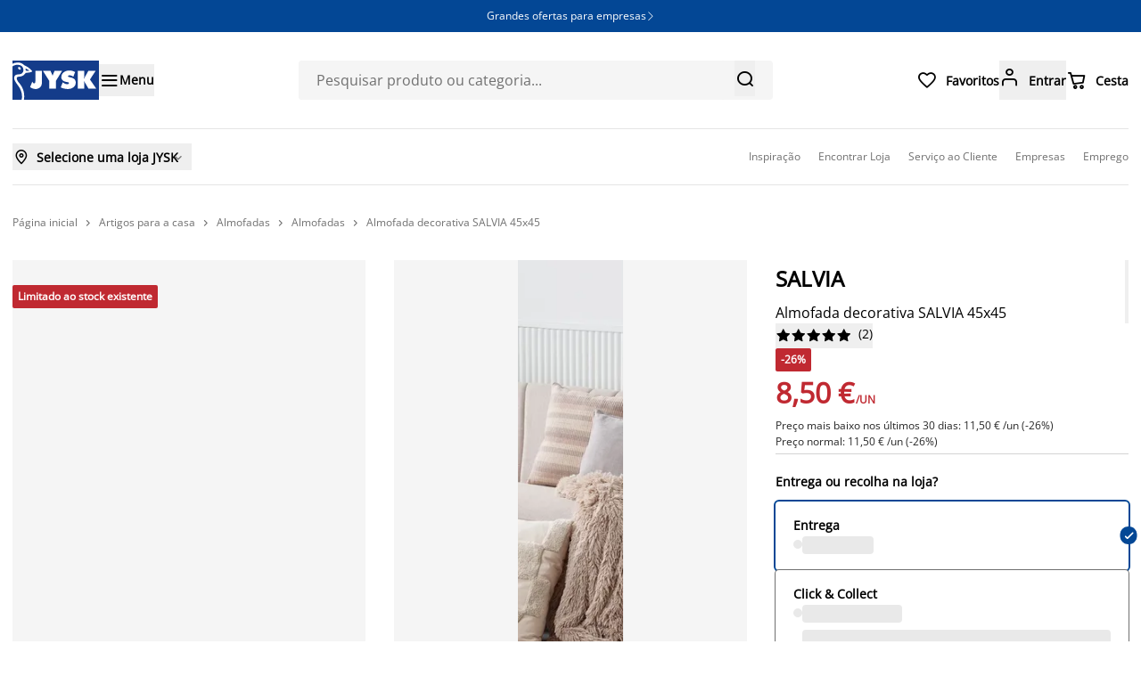

--- FILE ---
content_type: text/html; charset=utf-8
request_url: https://jysk.pt/artigos-para-casa/almofadas/almofadas/almofada-decorativa-salvia-45x45
body_size: 168431
content:
<!DOCTYPE html><html lang="pt-PT"><head><meta charSet="utf-8"/><meta name="viewport" content="width=device-width, initial-scale=1, maximum-scale=5"/><link rel="preload" as="image" imageSrcSet="https://img.jysk.io?url=https%3A%2F%2Fcdn1.jysk.com%2Fgetimage%2Fwd3.large%2F217418&amp;w=16 16w, https://img.jysk.io?url=https%3A%2F%2Fcdn1.jysk.com%2Fgetimage%2Fwd3.large%2F217418&amp;w=32 32w, https://img.jysk.io?url=https%3A%2F%2Fcdn1.jysk.com%2Fgetimage%2Fwd3.large%2F217418&amp;w=50 50w, https://img.jysk.io?url=https%3A%2F%2Fcdn1.jysk.com%2Fgetimage%2Fwd3.large%2F217418&amp;w=64 64w, https://img.jysk.io?url=https%3A%2F%2Fcdn1.jysk.com%2Fgetimage%2Fwd3.large%2F217418&amp;w=96 96w, https://img.jysk.io?url=https%3A%2F%2Fcdn1.jysk.com%2Fgetimage%2Fwd3.large%2F217418&amp;w=128 128w, https://img.jysk.io?url=https%3A%2F%2Fcdn1.jysk.com%2Fgetimage%2Fwd3.large%2F217418&amp;w=275 275w, https://img.jysk.io?url=https%3A%2F%2Fcdn1.jysk.com%2Fgetimage%2Fwd3.large%2F217418&amp;w=343 343w, https://img.jysk.io?url=https%3A%2F%2Fcdn1.jysk.com%2Fgetimage%2Fwd3.large%2F217418&amp;w=482 482w, https://img.jysk.io?url=https%3A%2F%2Fcdn1.jysk.com%2Fgetimage%2Fwd3.large%2F217418&amp;w=550 550w, https://img.jysk.io?url=https%3A%2F%2Fcdn1.jysk.com%2Fgetimage%2Fwd3.large%2F217418&amp;w=686 686w, https://img.jysk.io?url=https%3A%2F%2Fcdn1.jysk.com%2Fgetimage%2Fwd3.large%2F217418&amp;w=964 964w, https://img.jysk.io?url=https%3A%2F%2Fcdn1.jysk.com%2Fgetimage%2Fwd3.large%2F217418&amp;w=1372 1372w, https://img.jysk.io?url=https%3A%2F%2Fcdn1.jysk.com%2Fgetimage%2Fwd3.large%2F217418&amp;w=1928 1928w, https://img.jysk.io?url=https%3A%2F%2Fcdn1.jysk.com%2Fgetimage%2Fwd3.large%2F217418&amp;w=2744 2744w" imageSizes="(min-width: 904px) calc((904px - 64px) / 3), (min-width: 768px) calc((100vw - 92px) / 3), calc(100vw - 28px)"/><link rel="preload" as="image" imageSrcSet="https://img.jysk.io?url=https%3A%2F%2Fcdn1.jysk.com%2Fgetimage%2Fwd3.large%2F245210&amp;w=16 16w, https://img.jysk.io?url=https%3A%2F%2Fcdn1.jysk.com%2Fgetimage%2Fwd3.large%2F245210&amp;w=32 32w, https://img.jysk.io?url=https%3A%2F%2Fcdn1.jysk.com%2Fgetimage%2Fwd3.large%2F245210&amp;w=50 50w, https://img.jysk.io?url=https%3A%2F%2Fcdn1.jysk.com%2Fgetimage%2Fwd3.large%2F245210&amp;w=64 64w, https://img.jysk.io?url=https%3A%2F%2Fcdn1.jysk.com%2Fgetimage%2Fwd3.large%2F245210&amp;w=96 96w, https://img.jysk.io?url=https%3A%2F%2Fcdn1.jysk.com%2Fgetimage%2Fwd3.large%2F245210&amp;w=128 128w, https://img.jysk.io?url=https%3A%2F%2Fcdn1.jysk.com%2Fgetimage%2Fwd3.large%2F245210&amp;w=275 275w, https://img.jysk.io?url=https%3A%2F%2Fcdn1.jysk.com%2Fgetimage%2Fwd3.large%2F245210&amp;w=343 343w, https://img.jysk.io?url=https%3A%2F%2Fcdn1.jysk.com%2Fgetimage%2Fwd3.large%2F245210&amp;w=482 482w, https://img.jysk.io?url=https%3A%2F%2Fcdn1.jysk.com%2Fgetimage%2Fwd3.large%2F245210&amp;w=550 550w, https://img.jysk.io?url=https%3A%2F%2Fcdn1.jysk.com%2Fgetimage%2Fwd3.large%2F245210&amp;w=686 686w, https://img.jysk.io?url=https%3A%2F%2Fcdn1.jysk.com%2Fgetimage%2Fwd3.large%2F245210&amp;w=964 964w, https://img.jysk.io?url=https%3A%2F%2Fcdn1.jysk.com%2Fgetimage%2Fwd3.large%2F245210&amp;w=1372 1372w, https://img.jysk.io?url=https%3A%2F%2Fcdn1.jysk.com%2Fgetimage%2Fwd3.large%2F245210&amp;w=1928 1928w, https://img.jysk.io?url=https%3A%2F%2Fcdn1.jysk.com%2Fgetimage%2Fwd3.large%2F245210&amp;w=2744 2744w" imageSizes="(min-width: 904px) calc((904px - 64px) / 3), (min-width: 768px) calc((100vw - 92px) / 3), calc(100vw - 28px)"/><link rel="stylesheet" href="https://assets.jysk.io/_next/static/chunks/b2858609138f7681.css" data-precedence="next"/><link rel="stylesheet" href="https://assets.jysk.io/_next/static/chunks/dbbab2ac2a473c18.css" data-precedence="next"/><link rel="preload" as="script" fetchPriority="low" href="https://assets.jysk.io/_next/static/chunks/82132b22fb00e329.js"/><script src="https://assets.jysk.io/_next/static/chunks/2dbffde7b6fd17c7.js" async=""></script><script src="https://assets.jysk.io/_next/static/chunks/207819cd1fc30b80.js" async=""></script><script src="https://assets.jysk.io/_next/static/chunks/d64f1da6bb2c2dd4.js" async=""></script><script src="https://assets.jysk.io/_next/static/chunks/69af614134295f11.js" async=""></script><script src="https://assets.jysk.io/_next/static/chunks/d0300bffb79131f2.js" async=""></script><script src="https://assets.jysk.io/_next/static/chunks/turbopack-27deadb3021c7fe8.js" async=""></script><script src="https://assets.jysk.io/_next/static/chunks/cfbf88afc6ac46db.js" async=""></script><script src="https://assets.jysk.io/_next/static/chunks/4ed7edb128bd737d.js" async=""></script><script src="https://assets.jysk.io/_next/static/chunks/5c512cbac1be8d7b.js" async=""></script><script src="https://assets.jysk.io/_next/static/chunks/a0eb7ae4f86b6557.js" async=""></script><script src="https://assets.jysk.io/_next/static/chunks/bb99dfc22fa0c9fe.js" async=""></script><script src="https://assets.jysk.io/_next/static/chunks/c44194bf97e2815b.js" async=""></script><script src="https://assets.jysk.io/_next/static/chunks/68aa69d289971eda.js" async=""></script><script src="https://assets.jysk.io/_next/static/chunks/fe9c35bec7c7bae4.js" async=""></script><script src="https://assets.jysk.io/_next/static/chunks/aa8be082edcc4a50.js" async=""></script><script src="https://assets.jysk.io/_next/static/chunks/c91feca53441663f.js" async=""></script><script src="https://assets.jysk.io/_next/static/chunks/11aa2a0a1abd8aa1.js" async=""></script><script src="https://assets.jysk.io/_next/static/chunks/9bb3712b42d2d0a1.js" async=""></script><script src="https://assets.jysk.io/_next/static/chunks/5d49cacd89210c09.js" async=""></script><script src="https://assets.jysk.io/_next/static/chunks/a162fe6a88bade73.js" async=""></script><script src="https://assets.jysk.io/_next/static/chunks/343e3c4bda7d8a54.js" async=""></script><script src="https://assets.jysk.io/_next/static/chunks/bc1db561814cedc5.js" async=""></script><script src="https://assets.jysk.io/_next/static/chunks/aef1dbd08f2a68f3.js" async=""></script><script src="https://assets.jysk.io/_next/static/chunks/7a8238b700a2bbdb.js" async=""></script><script src="https://assets.jysk.io/_next/static/chunks/f0e26be02a062de8.js" async=""></script><script src="https://assets.jysk.io/_next/static/chunks/baf0e5538f0ee48b.js" async=""></script><script src="https://assets.jysk.io/_next/static/chunks/78f96b765a641e65.js" async=""></script><script src="https://assets.jysk.io/_next/static/chunks/ba087f1096c7e2a5.js" async=""></script><script src="https://assets.jysk.io/_next/static/chunks/f661d188db84218a.js" async=""></script><script src="https://assets.jysk.io/_next/static/chunks/2d133b3eef37e0b0.js" async=""></script><script src="https://assets.jysk.io/_next/static/chunks/c5fd4f1cc1db370b.js" async=""></script><script src="https://assets.jysk.io/_next/static/chunks/1ea5cc7049e1076c.js" async=""></script><script src="https://assets.jysk.io/_next/static/chunks/8dbd5abcd42b33c9.js" async=""></script><script src="https://assets.jysk.io/_next/static/chunks/53f349dff8aeb970.js" async=""></script><script src="https://assets.jysk.io/_next/static/chunks/39ec42ba441b9495.js" async=""></script><script src="https://assets.jysk.io/_next/static/chunks/0a0d5e90ada258d0.js" async=""></script><script src="https://assets.jysk.io/_next/static/chunks/a1c74446d89ccdb8.js" async=""></script><script src="https://assets.jysk.io/_next/static/chunks/676df32e7a5e80af.js" async=""></script><script src="https://assets.jysk.io/_next/static/chunks/0ed29c4c345e6005.js" async=""></script><script src="https://assets.jysk.io/_next/static/chunks/634a54f0d25e5514.js" async=""></script><script src="https://assets.jysk.io/_next/static/chunks/4258db03b0dd00fe.js" async=""></script><link rel="preload" href="https://assets.jysk.io/_next/static/chunks/c26892a07a27f67f.css" as="style"/><link rel="preload" href="//cdn-eu.dynamicyield.com/api/9881224/api_dynamic.js" as="script"/><link rel="preload" href="//cdn-eu.dynamicyield.com/api/9881224/api_static.js" as="script"/><link rel="preload" href="https://www.googletagmanager.com/gtm.js?id=GTM-KM45937F" as="script"/><link rel="preload" href="https://cdn.cookielaw.org/scripttemplates/otSDKStub.js" as="script"/><meta name="next-size-adjust" content=""/><link rel="icon" href="/favicon.ico"/><link rel="icon" type="image/png" sizes="96x96" href="/favicon-96x96.png"/><link rel="apple-touch-icon" href="/apple-touch-icon.png"/><title>Almofada decorativa SALVIA 45x45 | JYSK</title><meta name="description" content="Na JYSK encontra sempre grandes ofertas em tudo para o seu lar. Consulte a nossa seleção e inspire-se aqui ✓ Compre"/><meta name="siteType" content="headless"/><link rel="canonical" href="https://jysk.pt/artigos-para-casa/almofadas/almofadas/almofada-decorativa-salvia-45x45"/><link rel="alternate" hrefLang="pt-PT" href="https://jysk.pt/artigos-para-casa/almofadas/almofadas/almofada-decorativa-salvia-45x45"/><link rel="alternate" hrefLang="fr-FR" href="https://jysk.fr/decoration-dinterieur/coussins/coussins/coussin-salvia-45x45"/><link rel="alternate" hrefLang="es-ES" href="https://jysk.es/articulos-para-el-hogar/cojines/cojines-decorativos/cojin-salvia-45x45"/><meta name="format-detection" content="telephone=no, date=no, address=no, email=no, url=no"/><meta property="og:title" content="Almofada decorativa SALVIA 45x45 | JYSK"/><meta property="og:description" content="Na JYSK encontra sempre grandes ofertas em tudo para o seu lar. Consulte a nossa seleção e inspire-se aqui ✓ Compre online ou visite uma das nossas lojas ✓"/><meta property="og:url" content="https://jysk.pt/artigos-para-casa/almofadas/almofadas/almofada-decorativa-salvia-45x45"/><meta property="og:site_name" content="JYSK"/><meta property="og:locale" content="pt-PT"/><meta property="og:image" content="https://cdn1.jysk.com/getimage/wd3.large/269975"/><meta property="og:type" content="website"/><meta name="twitter:card" content="summary_large_image"/><meta name="twitter:title" content="Almofada decorativa SALVIA 45x45 | JYSK"/><meta name="twitter:description" content="Na JYSK encontra sempre grandes ofertas em tudo para o seu lar. Consulte a nossa seleção e inspire-se aqui ✓ Compre online ou visite uma das nossas lojas ✓"/><meta name="twitter:image" content="https://cdn1.jysk.com/getimage/wd3.large/269975"/><script>(self.__next_s=self.__next_s||[]).push([0,{"children":"\n          // Define OptanonWrapper BEFORE the SDK so it can invoke it\n          window.OptanonWrapper = function () {\n            window.OneTrustLoaded = true;\n            document.dispatchEvent(new Event('onetrustloaded'));\n          };\n        ","id":"onetrust-init"}])</script><script>(self.__next_s=self.__next_s||[]).push(["https://cdn.cookielaw.org/scripttemplates/otSDKStub.js",{"data-language":"pt-PT","data-domain-script":"0195131a-0179-7d18-9b8d-a00f1487a9ac","async":true}])</script><script>(self.__next_s=self.__next_s||[]).push([0,{"children":"\n          const head = document.head;\n\n          const link1 = document.createElement('link');\n          link1.rel = 'preconnect';\n          link1.href = '//cdn-eu.dynamicyield.com';\n          head.appendChild(link1);\n\n          const link2 = document.createElement('link');\n          link2.rel = 'preconnect';\n          link2.href = '//st-eu.dynamicyield.com';\n          head.appendChild(link2);\n\n          const link3 = document.createElement('link');\n          link3.rel = 'preconnect';\n          link3.href = '//rcom-eu.dynamicyield.com';\n          head.appendChild(link3);\n\n          const link4 = document.createElement('link');\n          link4.rel = 'dns-prefetch';\n          link4.href = '//cdn-eu.dynamicyield.com';\n          head.appendChild(link4);\n\n          const link5 = document.createElement('link');\n          link5.rel = 'dns-prefetch';\n          link5.href = '//st-eu.dynamicyield.com';\n          head.appendChild(link5);\n\n          const link6 = document.createElement('link');\n          link6.rel = 'dns-prefetch';\n          link6.href = '//rcom-eu.dynamicyield.com';\n          head.appendChild(link6);\n        ","id":"dynamicyield-preconnect-prefetch"}])</script><script>(self.__next_s=self.__next_s||[]).push(["//cdn-eu.dynamicyield.com/api/9881224/api_dynamic.js",{"id":"dynamicyield-dynamic"}])</script><script>(self.__next_s=self.__next_s||[]).push(["//cdn-eu.dynamicyield.com/api/9881224/api_static.js",{"id":"dynamicyield-static"}])</script><script>(self.__next_s=self.__next_s||[]).push([0,{"children":"\n            window.__ENV__ = {\n              imageLoaderUrl: \"https://img.jysk.io\",\n            };\n          ","id":"image-loader"}])</script><script>(self.__next_s=self.__next_s||[]).push([0,{"children":"window.NREUM||(NREUM={});NREUM.info = {\"agent\":\"\",\"beacon\":\"bam.eu01.nr-data.net\",\"errorBeacon\":\"bam.eu01.nr-data.net\",\"licenseKey\":\"NRBR-aebc21926bc9996b0cf\",\"applicationID\":\"450577175\",\"agentToken\":null,\"applicationTime\":48.997249,\"transactionName\":\"MhBSZQoZDEJWBhYMXwtaZ1QaPhBQWgAVCkIOIEJYVzYHSUMPEUp3ICEfHiMUDVJWCQc4Hz4WRUIMFw9URTEbFVU4WmtqVlZMQlsQBTht\",\"queueTime\":0,\"ttGuid\":\"64959238554fb04f\"}; (window.NREUM||(NREUM={})).init={privacy:{cookies_enabled:true},ajax:{deny_list:[]},session_trace:{sampling_rate:10.0,mode:\"FIXED_RATE\",enabled:true,error_sampling_rate:100.0},feature_flags:[\"soft_nav\"],performance:{capture_marks:false,capture_detail:false,capture_measures:true},browser_consent_mode:{enabled:false},distributed_tracing:{enabled:true}};(window.NREUM||(NREUM={})).loader_config={agentID:\"538653806\",accountID:\"4418492\",trustKey:\"3559464\",xpid:\"UAIGWVJaChAEUVFXAAYGUVE=\",licenseKey:\"NRBR-aebc21926bc9996b0cf\",applicationID:\"450577175\",browserID:\"538653806\"};;/*! For license information please see nr-loader-spa-1.308.0.min.js.LICENSE.txt */\n(()=>{var e,t,r={384:(e,t,r)=>{\"use strict\";r.d(t,{NT:()=>a,US:()=>u,Zm:()=>o,bQ:()=>d,dV:()=>c,pV:()=>l});var n=r(6154),i=r(1863),s=r(1910);const a={beacon:\"bam.nr-data.net\",errorBeacon:\"bam.nr-data.net\"};function o(){return n.gm.NREUM||(n.gm.NREUM={}),void 0===n.gm.newrelic&&(n.gm.newrelic=n.gm.NREUM),n.gm.NREUM}function c(){let e=o();return e.o||(e.o={ST:n.gm.setTimeout,SI:n.gm.setImmediate||n.gm.setInterval,CT:n.gm.clearTimeout,XHR:n.gm.XMLHttpRequest,REQ:n.gm.Request,EV:n.gm.Event,PR:n.gm.Promise,MO:n.gm.MutationObserver,FETCH:n.gm.fetch,WS:n.gm.WebSocket},(0,s.i)(...Object.values(e.o))),e}function d(e,t){let r=o();r.initializedAgents??={},t.initializedAt={ms:(0,i.t)(),date:new Date},r.initializedAgents[e]=t}function u(e,t){o()[e]=t}function l(){return function(){let e=o();const t=e.info||{};e.info={beacon:a.beacon,errorBeacon:a.errorBeacon,...t}}(),function(){let e=o();const t=e.init||{};e.init={...t}}(),c(),function(){let e=o();const t=e.loader_config||{};e.loader_config={...t}}(),o()}},782:(e,t,r)=>{\"use strict\";r.d(t,{T:()=>n});const n=r(860).K7.pageViewTiming},860:(e,t,r)=>{\"use strict\";r.d(t,{$J:()=>u,K7:()=>c,P3:()=>d,XX:()=>i,Yy:()=>o,df:()=>s,qY:()=>n,v4:()=>a});const n=\"events\",i=\"jserrors\",s=\"browser/blobs\",a=\"rum\",o=\"browser/logs\",c={ajax:\"ajax\",genericEvents:\"generic_events\",jserrors:i,logging:\"logging\",metrics:\"metrics\",pageAction:\"page_action\",pageViewEvent:\"page_view_event\",pageViewTiming:\"page_view_timing\",sessionReplay:\"session_replay\",sessionTrace:\"session_trace\",softNav:\"soft_navigations\",spa:\"spa\"},d={[c.pageViewEvent]:1,[c.pageViewTiming]:2,[c.metrics]:3,[c.jserrors]:4,[c.spa]:5,[c.ajax]:6,[c.sessionTrace]:7,[c.softNav]:8,[c.sessionReplay]:9,[c.logging]:10,[c.genericEvents]:11},u={[c.pageViewEvent]:a,[c.pageViewTiming]:n,[c.ajax]:n,[c.spa]:n,[c.softNav]:n,[c.metrics]:i,[c.jserrors]:i,[c.sessionTrace]:s,[c.sessionReplay]:s,[c.logging]:o,[c.genericEvents]:\"ins\"}},944:(e,t,r)=>{\"use strict\";r.d(t,{R:()=>i});var n=r(3241);function i(e,t){\"function\"==typeof console.debug&&(console.debug(\"New Relic Warning: https://github.com/newrelic/newrelic-browser-agent/blob/main/docs/warning-codes.md#\".concat(e),t),(0,n.W)({agentIdentifier:null,drained:null,type:\"data\",name:\"warn\",feature:\"warn\",data:{code:e,secondary:t}}))}},993:(e,t,r)=>{\"use strict\";r.d(t,{A$:()=>s,ET:()=>a,TZ:()=>o,p_:()=>i});var n=r(860);const i={ERROR:\"ERROR\",WARN:\"WARN\",INFO:\"INFO\",DEBUG:\"DEBUG\",TRACE:\"TRACE\"},s={OFF:0,ERROR:1,WARN:2,INFO:3,DEBUG:4,TRACE:5},a=\"log\",o=n.K7.logging},1541:(e,t,r)=>{\"use strict\";r.d(t,{U:()=>i,f:()=>n});const n={MFE:\"MFE\",BA:\"BA\"};function i(e,t){if(2!==t?.harvestEndpointVersion)return{};const r=t.agentRef.runtime.appMetadata.agents[0].entityGuid;return e?{\"source.id\":e.id,\"source.name\":e.name,\"source.type\":e.type,\"parent.id\":e.parent?.id||r,\"parent.type\":e.parent?.type||n.BA}:{\"entity.guid\":r,appId:t.agentRef.info.applicationID}}},1687:(e,t,r)=>{\"use strict\";r.d(t,{Ak:()=>d,Ze:()=>h,x3:()=>u});var n=r(3241),i=r(7836),s=r(3606),a=r(860),o=r(2646);const c={};function d(e,t){const r={staged:!1,priority:a.P3[t]||0};l(e),c[e].get(t)||c[e].set(t,r)}function u(e,t){e&&c[e]&&(c[e].get(t)&&c[e].delete(t),p(e,t,!1),c[e].size&&f(e))}function l(e){if(!e)throw new Error(\"agentIdentifier required\");c[e]||(c[e]=new Map)}function h(e=\"\",t=\"feature\",r=!1){if(l(e),!e||!c[e].get(t)||r)return p(e,t);c[e].get(t).staged=!0,f(e)}function f(e){const t=Array.from(c[e]);t.every(([e,t])=>t.staged)&&(t.sort((e,t)=>e[1].priority-t[1].priority),t.forEach(([t])=>{c[e].delete(t),p(e,t)}))}function p(e,t,r=!0){const a=e?i.ee.get(e):i.ee,c=s.i.handlers;if(!a.aborted&&a.backlog&&c){if((0,n.W)({agentIdentifier:e,type:\"lifecycle\",name:\"drain\",feature:t}),r){const e=a.backlog[t],r=c[t];if(r){for(let t=0;e&&t<e.length;++t)g(e[t],r);Object.entries(r).forEach(([e,t])=>{Object.values(t||{}).forEach(t=>{t[0]?.on&&t[0]?.context()instanceof o.y&&t[0].on(e,t[1])})})}}a.isolatedBacklog||delete c[t],a.backlog[t]=null,a.emit(\"drain-\"+t,[])}}function g(e,t){var r=e[1];Object.values(t[r]||{}).forEach(t=>{var r=e[0];if(t[0]===r){var n=t[1],i=e[3],s=e[2];n.apply(i,s)}})}},1738:(e,t,r)=>{\"use strict\";r.d(t,{U:()=>f,Y:()=>h});var n=r(3241),i=r(9908),s=r(1863),a=r(944),o=r(5701),c=r(3969),d=r(8362),u=r(860),l=r(4261);function h(e,t,r,s){const h=s||r;!h||h[e]&&h[e]!==d.d.prototype[e]||(h[e]=function(){(0,i.p)(c.xV,[\"API/\"+e+\"/called\"],void 0,u.K7.metrics,r.ee),(0,n.W)({agentIdentifier:r.agentIdentifier,drained:!!o.B?.[r.agentIdentifier],type:\"data\",name:\"api\",feature:l.Pl+e,data:{}});try{return t.apply(this,arguments)}catch(e){(0,a.R)(23,e)}})}function f(e,t,r,n,a){const o=e.info;null===r?delete o.jsAttributes[t]:o.jsAttributes[t]=r,(a||null===r)&&(0,i.p)(l.Pl+n,[(0,s.t)(),t,r],void 0,\"session\",e.ee)}},1741:(e,t,r)=>{\"use strict\";r.d(t,{W:()=>s});var n=r(944),i=r(4261);class s{#e(e,...t){if(this[e]!==s.prototype[e])return this[e](...t);(0,n.R)(35,e)}addPageAction(e,t){return this.#e(i.hG,e,t)}register(e){return this.#e(i.eY,e)}recordCustomEvent(e,t){return this.#e(i.fF,e,t)}setPageViewName(e,t){return this.#e(i.Fw,e,t)}setCustomAttribute(e,t,r){return this.#e(i.cD,e,t,r)}noticeError(e,t){return this.#e(i.o5,e,t)}setUserId(e,t=!1){return this.#e(i.Dl,e,t)}setApplicationVersion(e){return this.#e(i.nb,e)}setErrorHandler(e){return this.#e(i.bt,e)}addRelease(e,t){return this.#e(i.k6,e,t)}log(e,t){return this.#e(i.$9,e,t)}start(){return this.#e(i.d3)}finished(e){return this.#e(i.BL,e)}recordReplay(){return this.#e(i.CH)}pauseReplay(){return this.#e(i.Tb)}addToTrace(e){return this.#e(i.U2,e)}setCurrentRouteName(e){return this.#e(i.PA,e)}interaction(e){return this.#e(i.dT,e)}wrapLogger(e,t,r){return this.#e(i.Wb,e,t,r)}measure(e,t){return this.#e(i.V1,e,t)}consent(e){return this.#e(i.Pv,e)}}},1863:(e,t,r)=>{\"use strict\";function n(){return Math.floor(performance.now())}r.d(t,{t:()=>n})},1910:(e,t,r)=>{\"use strict\";r.d(t,{i:()=>s});var n=r(944);const i=new Map;function s(...e){return e.every(e=>{if(i.has(e))return i.get(e);const t=\"function\"==typeof e?e.toString():\"\",r=t.includes(\"[native code]\"),s=t.includes(\"nrWrapper\");return r||s||(0,n.R)(64,e?.name||t),i.set(e,r),r})}},2555:(e,t,r)=>{\"use strict\";r.d(t,{D:()=>o,f:()=>a});var n=r(384),i=r(8122);const s={beacon:n.NT.beacon,errorBeacon:n.NT.errorBeacon,licenseKey:void 0,applicationID:void 0,sa:void 0,queueTime:void 0,applicationTime:void 0,ttGuid:void 0,user:void 0,account:void 0,product:void 0,extra:void 0,jsAttributes:{},userAttributes:void 0,atts:void 0,transactionName:void 0,tNamePlain:void 0};function a(e){try{return!!e.licenseKey&&!!e.errorBeacon&&!!e.applicationID}catch(e){return!1}}const o=e=>(0,i.a)(e,s)},2614:(e,t,r)=>{\"use strict\";r.d(t,{BB:()=>a,H3:()=>n,g:()=>d,iL:()=>c,tS:()=>o,uh:()=>i,wk:()=>s});const n=\"NRBA\",i=\"SESSION\",s=144e5,a=18e5,o={STARTED:\"session-started\",PAUSE:\"session-pause\",RESET:\"session-reset\",RESUME:\"session-resume\",UPDATE:\"session-update\"},c={SAME_TAB:\"same-tab\",CROSS_TAB:\"cross-tab\"},d={OFF:0,FULL:1,ERROR:2}},2646:(e,t,r)=>{\"use strict\";r.d(t,{y:()=>n});class n{constructor(e){this.contextId=e}}},2843:(e,t,r)=>{\"use strict\";r.d(t,{G:()=>s,u:()=>i});var n=r(3878);function i(e,t=!1,r,i){(0,n.DD)(\"visibilitychange\",function(){if(t)return void(\"hidden\"===document.visibilityState&&e());e(document.visibilityState)},r,i)}function s(e,t,r){(0,n.sp)(\"pagehide\",e,t,r)}},3241:(e,t,r)=>{\"use strict\";r.d(t,{W:()=>s});var n=r(6154);const i=\"newrelic\";function s(e={}){try{n.gm.dispatchEvent(new CustomEvent(i,{detail:e}))}catch(e){}}},3304:(e,t,r)=>{\"use strict\";r.d(t,{A:()=>s});var n=r(7836);const i=()=>{const e=new WeakSet;return(t,r)=>{if(\"object\"==typeof r&&null!==r){if(e.has(r))return;e.add(r)}return r}};function s(e){try{return JSON.stringify(e,i())??\"\"}catch(e){try{n.ee.emit(\"internal-error\",[e])}catch(e){}return\"\"}}},3333:(e,t,r)=>{\"use strict\";r.d(t,{$v:()=>u,TZ:()=>n,Xh:()=>c,Zp:()=>i,kd:()=>d,mq:()=>o,nf:()=>a,qN:()=>s});const n=r(860).K7.genericEvents,i=[\"auxclick\",\"click\",\"copy\",\"keydown\",\"paste\",\"scrollend\"],s=[\"focus\",\"blur\"],a=4,o=1e3,c=2e3,d=[\"PageAction\",\"UserAction\",\"BrowserPerformance\"],u={RESOURCES:\"experimental.resources\",REGISTER:\"register\"}},3434:(e,t,r)=>{\"use strict\";r.d(t,{Jt:()=>s,YM:()=>d});var n=r(7836),i=r(5607);const s=\"nr@original:\".concat(i.W),a=50;var o=Object.prototype.hasOwnProperty,c=!1;function d(e,t){return e||(e=n.ee),r.inPlace=function(e,t,n,i,s){n||(n=\"\");const a=\"-\"===n.charAt(0);for(let o=0;o<t.length;o++){const c=t[o],d=e[c];l(d)||(e[c]=r(d,a?c+n:n,i,c,s))}},r.flag=s,r;function r(t,r,n,c,d){return l(t)?t:(r||(r=\"\"),nrWrapper[s]=t,function(e,t,r){if(Object.defineProperty&&Object.keys)try{return Object.keys(e).forEach(function(r){Object.defineProperty(t,r,{get:function(){return e[r]},set:function(t){return e[r]=t,t}})}),t}catch(e){u([e],r)}for(var n in e)o.call(e,n)&&(t[n]=e[n])}(t,nrWrapper,e),nrWrapper);function nrWrapper(){var s,o,l,h;let f;try{o=this,s=[...arguments],l=\"function\"==typeof n?n(s,o):n||{}}catch(t){u([t,\"\",[s,o,c],l],e)}i(r+\"start\",[s,o,c],l,d);const p=performance.now();let g;try{return h=t.apply(o,s),g=performance.now(),h}catch(e){throw g=performance.now(),i(r+\"err\",[s,o,e],l,d),f=e,f}finally{const e=g-p,t={start:p,end:g,duration:e,isLongTask:e>=a,methodName:c,thrownError:f};t.isLongTask&&i(\"long-task\",[t,o],l,d),i(r+\"end\",[s,o,h],l,d)}}}function i(r,n,i,s){if(!c||t){var a=c;c=!0;try{e.emit(r,n,i,t,s)}catch(t){u([t,r,n,i],e)}c=a}}}function u(e,t){t||(t=n.ee);try{t.emit(\"internal-error\",e)}catch(e){}}function l(e){return!(e&&\"function\"==typeof e&&e.apply&&!e[s])}},3606:(e,t,r)=>{\"use strict\";r.d(t,{i:()=>s});var n=r(9908);s.on=a;var i=s.handlers={};function s(e,t,r,s){a(s||n.d,i,e,t,r)}function a(e,t,r,i,s){s||(s=\"feature\"),e||(e=n.d);var a=t[s]=t[s]||{};(a[r]=a[r]||[]).push([e,i])}},3738:(e,t,r)=>{\"use strict\";r.d(t,{He:()=>i,Kp:()=>o,Lc:()=>d,Rz:()=>u,TZ:()=>n,bD:()=>s,d3:()=>a,jx:()=>l,sl:()=>h,uP:()=>c});const n=r(860).K7.sessionTrace,i=\"bstResource\",s=\"resource\",a=\"-start\",o=\"-end\",c=\"fn\"+a,d=\"fn\"+o,u=\"pushState\",l=1e3,h=3e4},3785:(e,t,r)=>{\"use strict\";r.d(t,{R:()=>c,b:()=>d});var n=r(9908),i=r(1863),s=r(860),a=r(3969),o=r(993);function c(e,t,r={},c=o.p_.INFO,d=!0,u,l=(0,i.t)()){(0,n.p)(a.xV,[\"API/logging/\".concat(c.toLowerCase(),\"/called\")],void 0,s.K7.metrics,e),(0,n.p)(o.ET,[l,t,r,c,d,u],void 0,s.K7.logging,e)}function d(e){return\"string\"==typeof e&&Object.values(o.p_).some(t=>t===e.toUpperCase().trim())}},3878:(e,t,r)=>{\"use strict\";function n(e,t){return{capture:e,passive:!1,signal:t}}function i(e,t,r=!1,i){window.addEventListener(e,t,n(r,i))}function s(e,t,r=!1,i){document.addEventListener(e,t,n(r,i))}r.d(t,{DD:()=>s,jT:()=>n,sp:()=>i})},3962:(e,t,r)=>{\"use strict\";r.d(t,{AM:()=>a,O2:()=>l,OV:()=>s,Qu:()=>h,TZ:()=>c,ih:()=>f,pP:()=>o,t1:()=>u,tC:()=>i,wD:()=>d});var n=r(860);const i=[\"click\",\"keydown\",\"submit\"],s=\"popstate\",a=\"api\",o=\"initialPageLoad\",c=n.K7.softNav,d=5e3,u=500,l={INITIAL_PAGE_LOAD:\"\",ROUTE_CHANGE:1,UNSPECIFIED:2},h={INTERACTION:1,AJAX:2,CUSTOM_END:3,CUSTOM_TRACER:4},f={IP:\"in progress\",PF:\"pending finish\",FIN:\"finished\",CAN:\"cancelled\"}},3969:(e,t,r)=>{\"use strict\";r.d(t,{TZ:()=>n,XG:()=>o,rs:()=>i,xV:()=>a,z_:()=>s});const n=r(860).K7.metrics,i=\"sm\",s=\"cm\",a=\"storeSupportabilityMetrics\",o=\"storeEventMetrics\"},4234:(e,t,r)=>{\"use strict\";r.d(t,{W:()=>s});var n=r(7836),i=r(1687);class s{constructor(e,t){this.agentIdentifier=e,this.ee=n.ee.get(e),this.featureName=t,this.blocked=!1}deregisterDrain(){(0,i.x3)(this.agentIdentifier,this.featureName)}}},4261:(e,t,r)=>{\"use strict\";r.d(t,{$9:()=>u,BL:()=>c,CH:()=>p,Dl:()=>R,Fw:()=>w,PA:()=>v,Pl:()=>n,Pv:()=>A,Tb:()=>h,U2:()=>a,V1:()=>E,Wb:()=>T,bt:()=>y,cD:()=>b,d3:()=>x,dT:()=>d,eY:()=>g,fF:()=>f,hG:()=>s,hw:()=>i,k6:()=>o,nb:()=>m,o5:()=>l});const n=\"api-\",i=n+\"ixn-\",s=\"addPageAction\",a=\"addToTrace\",o=\"addRelease\",c=\"finished\",d=\"interaction\",u=\"log\",l=\"noticeError\",h=\"pauseReplay\",f=\"recordCustomEvent\",p=\"recordReplay\",g=\"register\",m=\"setApplicationVersion\",v=\"setCurrentRouteName\",b=\"setCustomAttribute\",y=\"setErrorHandler\",w=\"setPageViewName\",R=\"setUserId\",x=\"start\",T=\"wrapLogger\",E=\"measure\",A=\"consent\"},5205:(e,t,r)=>{\"use strict\";r.d(t,{j:()=>S});var n=r(384),i=r(1741);var s=r(2555),a=r(3333);const o=e=>{if(!e||\"string\"!=typeof e)return!1;try{document.createDocumentFragment().querySelector(e)}catch{return!1}return!0};var c=r(2614),d=r(944),u=r(8122);const l=\"[data-nr-mask]\",h=e=>(0,u.a)(e,(()=>{const e={feature_flags:[],experimental:{allow_registered_children:!1,resources:!1},mask_selector:\"*\",block_selector:\"[data-nr-block]\",mask_input_options:{color:!1,date:!1,\"datetime-local\":!1,email:!1,month:!1,number:!1,range:!1,search:!1,tel:!1,text:!1,time:!1,url:!1,week:!1,textarea:!1,select:!1,password:!0}};return{ajax:{deny_list:void 0,block_internal:!0,enabled:!0,autoStart:!0},api:{get allow_registered_children(){return e.feature_flags.includes(a.$v.REGISTER)||e.experimental.allow_registered_children},set allow_registered_children(t){e.experimental.allow_registered_children=t},duplicate_registered_data:!1},browser_consent_mode:{enabled:!1},distributed_tracing:{enabled:void 0,exclude_newrelic_header:void 0,cors_use_newrelic_header:void 0,cors_use_tracecontext_headers:void 0,allowed_origins:void 0},get feature_flags(){return e.feature_flags},set feature_flags(t){e.feature_flags=t},generic_events:{enabled:!0,autoStart:!0},harvest:{interval:30},jserrors:{enabled:!0,autoStart:!0},logging:{enabled:!0,autoStart:!0},metrics:{enabled:!0,autoStart:!0},obfuscate:void 0,page_action:{enabled:!0},page_view_event:{enabled:!0,autoStart:!0},page_view_timing:{enabled:!0,autoStart:!0},performance:{capture_marks:!1,capture_measures:!1,capture_detail:!0,resources:{get enabled(){return e.feature_flags.includes(a.$v.RESOURCES)||e.experimental.resources},set enabled(t){e.experimental.resources=t},asset_types:[],first_party_domains:[],ignore_newrelic:!0}},privacy:{cookies_enabled:!0},proxy:{assets:void 0,beacon:void 0},session:{expiresMs:c.wk,inactiveMs:c.BB},session_replay:{autoStart:!0,enabled:!1,preload:!1,sampling_rate:10,error_sampling_rate:100,collect_fonts:!1,inline_images:!1,fix_stylesheets:!0,mask_all_inputs:!0,get mask_text_selector(){return e.mask_selector},set mask_text_selector(t){o(t)?e.mask_selector=\"\".concat(t,\",\").concat(l):\"\"===t||null===t?e.mask_selector=l:(0,d.R)(5,t)},get block_class(){return\"nr-block\"},get ignore_class(){return\"nr-ignore\"},get mask_text_class(){return\"nr-mask\"},get block_selector(){return e.block_selector},set block_selector(t){o(t)?e.block_selector+=\",\".concat(t):\"\"!==t&&(0,d.R)(6,t)},get mask_input_options(){return e.mask_input_options},set mask_input_options(t){t&&\"object\"==typeof t?e.mask_input_options={...t,password:!0}:(0,d.R)(7,t)}},session_trace:{enabled:!0,autoStart:!0},soft_navigations:{enabled:!0,autoStart:!0},spa:{enabled:!0,autoStart:!0},ssl:void 0,user_actions:{enabled:!0,elementAttributes:[\"id\",\"className\",\"tagName\",\"type\"]}}})());var f=r(6154),p=r(9324);let g=0;const m={buildEnv:p.F3,distMethod:p.Xs,version:p.xv,originTime:f.WN},v={consented:!1},b={appMetadata:{},get consented(){return this.session?.state?.consent||v.consented},set consented(e){v.consented=e},customTransaction:void 0,denyList:void 0,disabled:!1,harvester:void 0,isolatedBacklog:!1,isRecording:!1,loaderType:void 0,maxBytes:3e4,obfuscator:void 0,onerror:void 0,ptid:void 0,releaseIds:{},session:void 0,timeKeeper:void 0,registeredEntities:[],jsAttributesMetadata:{bytes:0},get harvestCount(){return++g}},y=e=>{const t=(0,u.a)(e,b),r=Object.keys(m).reduce((e,t)=>(e[t]={value:m[t],writable:!1,configurable:!0,enumerable:!0},e),{});return Object.defineProperties(t,r)};var w=r(5701);const R=e=>{const t=e.startsWith(\"http\");e+=\"/\",r.p=t?e:\"https://\"+e};var x=r(7836),T=r(3241);const E={accountID:void 0,trustKey:void 0,agentID:void 0,licenseKey:void 0,applicationID:void 0,xpid:void 0},A=e=>(0,u.a)(e,E),_=new Set;function S(e,t={},r,a){let{init:o,info:c,loader_config:d,runtime:u={},exposed:l=!0}=t;if(!c){const e=(0,n.pV)();o=e.init,c=e.info,d=e.loader_config}e.init=h(o||{}),e.loader_config=A(d||{}),c.jsAttributes??={},f.bv&&(c.jsAttributes.isWorker=!0),e.info=(0,s.D)(c);const p=e.init,g=[c.beacon,c.errorBeacon];_.has(e.agentIdentifier)||(p.proxy.assets&&(R(p.proxy.assets),g.push(p.proxy.assets)),p.proxy.beacon&&g.push(p.proxy.beacon),e.beacons=[...g],function(e){const t=(0,n.pV)();Object.getOwnPropertyNames(i.W.prototype).forEach(r=>{const n=i.W.prototype[r];if(\"function\"!=typeof n||\"constructor\"===n)return;let s=t[r];e[r]&&!1!==e.exposed&&\"micro-agent\"!==e.runtime?.loaderType&&(t[r]=(...t)=>{const n=e[r](...t);return s?s(...t):n})})}(e),(0,n.US)(\"activatedFeatures\",w.B)),u.denyList=[...p.ajax.deny_list||[],...p.ajax.block_internal?g:[]],u.ptid=e.agentIdentifier,u.loaderType=r,e.runtime=y(u),_.has(e.agentIdentifier)||(e.ee=x.ee.get(e.agentIdentifier),e.exposed=l,(0,T.W)({agentIdentifier:e.agentIdentifier,drained:!!w.B?.[e.agentIdentifier],type:\"lifecycle\",name:\"initialize\",feature:void 0,data:e.config})),_.add(e.agentIdentifier)}},5270:(e,t,r)=>{\"use strict\";r.d(t,{Aw:()=>a,SR:()=>s,rF:()=>o});var n=r(384),i=r(7767);function s(e){return!!(0,n.dV)().o.MO&&(0,i.V)(e)&&!0===e?.session_trace.enabled}function a(e){return!0===e?.session_replay.preload&&s(e)}function o(e,t){try{if(\"string\"==typeof t?.type){if(\"password\"===t.type.toLowerCase())return\"*\".repeat(e?.length||0);if(void 0!==t?.dataset?.nrUnmask||t?.classList?.contains(\"nr-unmask\"))return e}}catch(e){}return\"string\"==typeof e?e.replace(/[\\S]/g,\"*\"):\"*\".repeat(e?.length||0)}},5289:(e,t,r)=>{\"use strict\";r.d(t,{GG:()=>a,Qr:()=>c,sB:()=>o});var n=r(3878),i=r(6389);function s(){return\"undefined\"==typeof document||\"complete\"===document.readyState}function a(e,t){if(s())return e();const r=(0,i.J)(e),a=setInterval(()=>{s()&&(clearInterval(a),r())},500);(0,n.sp)(\"load\",r,t)}function o(e){if(s())return e();(0,n.DD)(\"DOMContentLoaded\",e)}function c(e){if(s())return e();(0,n.sp)(\"popstate\",e)}},5607:(e,t,r)=>{\"use strict\";r.d(t,{W:()=>n});const n=(0,r(9566).bz)()},5701:(e,t,r)=>{\"use strict\";r.d(t,{B:()=>s,t:()=>a});var n=r(3241);const i=new Set,s={};function a(e,t){const r=t.agentIdentifier;s[r]??={},e&&\"object\"==typeof e&&(i.has(r)||(t.ee.emit(\"rumresp\",[e]),s[r]=e,i.add(r),(0,n.W)({agentIdentifier:r,loaded:!0,drained:!0,type:\"lifecycle\",name:\"load\",feature:void 0,data:e})))}},6154:(e,t,r)=>{\"use strict\";r.d(t,{OF:()=>d,RI:()=>i,WN:()=>h,bv:()=>s,eN:()=>f,gm:()=>a,lR:()=>l,m:()=>c,mw:()=>o,sb:()=>u});var n=r(1863);const i=\"undefined\"!=typeof window&&!!window.document,s=\"undefined\"!=typeof WorkerGlobalScope&&(\"undefined\"!=typeof self&&self instanceof WorkerGlobalScope&&self.navigator instanceof WorkerNavigator||\"undefined\"!=typeof globalThis&&globalThis instanceof WorkerGlobalScope&&globalThis.navigator instanceof WorkerNavigator),a=i?window:\"undefined\"!=typeof WorkerGlobalScope&&(\"undefined\"!=typeof self&&self instanceof WorkerGlobalScope&&self||\"undefined\"!=typeof globalThis&&globalThis instanceof WorkerGlobalScope&&globalThis),o=Boolean(\"hidden\"===a?.document?.visibilityState),c=\"\"+a?.location,d=/iPad|iPhone|iPod/.test(a.navigator?.userAgent),u=d&&\"undefined\"==typeof SharedWorker,l=(()=>{const e=a.navigator?.userAgent?.match(/Firefox[/\\s](\\d+\\.\\d+)/);return Array.isArray(e)&&e.length>=2?+e[1]:0})(),h=Date.now()-(0,n.t)(),f=()=>\"undefined\"!=typeof PerformanceNavigationTiming&&a?.performance?.getEntriesByType(\"navigation\")?.[0]?.responseStart},6344:(e,t,r)=>{\"use strict\";r.d(t,{BB:()=>u,Qb:()=>l,TZ:()=>i,Ug:()=>a,Vh:()=>s,_s:()=>o,bc:()=>d,yP:()=>c});var n=r(2614);const i=r(860).K7.sessionReplay,s=\"errorDuringReplay\",a=.12,o={DomContentLoaded:0,Load:1,FullSnapshot:2,IncrementalSnapshot:3,Meta:4,Custom:5},c={[n.g.ERROR]:15e3,[n.g.FULL]:3e5,[n.g.OFF]:0},d={RESET:{message:\"Session was reset\",sm:\"Reset\"},IMPORT:{message:\"Recorder failed to import\",sm:\"Import\"},TOO_MANY:{message:\"429: Too Many Requests\",sm:\"Too-Many\"},TOO_BIG:{message:\"Payload was too large\",sm:\"Too-Big\"},CROSS_TAB:{message:\"Session Entity was set to OFF on another tab\",sm:\"Cross-Tab\"},ENTITLEMENTS:{message:\"Session Replay is not allowed and will not be started\",sm:\"Entitlement\"}},u=5e3,l={API:\"api\",RESUME:\"resume\",SWITCH_TO_FULL:\"switchToFull\",INITIALIZE:\"initialize\",PRELOAD:\"preload\"}},6389:(e,t,r)=>{\"use strict\";function n(e,t=500,r={}){const n=r?.leading||!1;let i;return(...r)=>{n&&void 0===i&&(e.apply(this,r),i=setTimeout(()=>{i=clearTimeout(i)},t)),n||(clearTimeout(i),i=setTimeout(()=>{e.apply(this,r)},t))}}function i(e){let t=!1;return(...r)=>{t||(t=!0,e.apply(this,r))}}r.d(t,{J:()=>i,s:()=>n})},6630:(e,t,r)=>{\"use strict\";r.d(t,{T:()=>n});const n=r(860).K7.pageViewEvent},6774:(e,t,r)=>{\"use strict\";r.d(t,{T:()=>n});const n=r(860).K7.jserrors},7295:(e,t,r)=>{\"use strict\";r.d(t,{Xv:()=>a,gX:()=>i,iW:()=>s});var n=[];function i(e){if(!e||s(e))return!1;if(0===n.length)return!0;if(\"*\"===n[0].hostname)return!1;for(var t=0;t<n.length;t++){var r=n[t];if(r.hostname.test(e.hostname)&&r.pathname.test(e.pathname))return!1}return!0}function s(e){return void 0===e.hostname}function a(e){if(n=[],e&&e.length)for(var t=0;t<e.length;t++){let r=e[t];if(!r)continue;if(\"*\"===r)return void(n=[{hostname:\"*\"}]);0===r.indexOf(\"http://\")?r=r.substring(7):0===r.indexOf(\"https://\")&&(r=r.substring(8));const i=r.indexOf(\"/\");let s,a;i>0?(s=r.substring(0,i),a=r.substring(i)):(s=r,a=\"*\");let[c]=s.split(\":\");n.push({hostname:o(c),pathname:o(a,!0)})}}function o(e,t=!1){const r=e.replace(/[.+?^${}()|[\\]\\\\]/g,e=>\"\\\\\"+e).replace(/\\*/g,\".*?\");return new RegExp((t?\"^\":\"\")+r+\"$\")}},7485:(e,t,r)=>{\"use strict\";r.d(t,{D:()=>i});var n=r(6154);function i(e){if(0===(e||\"\").indexOf(\"data:\"))return{protocol:\"data\"};try{const t=new URL(e,location.href),r={port:t.port,hostname:t.hostname,pathname:t.pathname,search:t.search,protocol:t.protocol.slice(0,t.protocol.indexOf(\":\")),sameOrigin:t.protocol===n.gm?.location?.protocol&&t.host===n.gm?.location?.host};return r.port&&\"\"!==r.port||(\"http:\"===t.protocol&&(r.port=\"80\"),\"https:\"===t.protocol&&(r.port=\"443\")),r.pathname&&\"\"!==r.pathname?r.pathname.startsWith(\"/\")||(r.pathname=\"/\".concat(r.pathname)):r.pathname=\"/\",r}catch(e){return{}}}},7699:(e,t,r)=>{\"use strict\";r.d(t,{It:()=>s,KC:()=>o,No:()=>i,qh:()=>a});var n=r(860);const i=16e3,s=1e6,a=\"SESSION_ERROR\",o={[n.K7.logging]:!0,[n.K7.genericEvents]:!1,[n.K7.jserrors]:!1,[n.K7.ajax]:!1}},7767:(e,t,r)=>{\"use strict\";r.d(t,{V:()=>i});var n=r(6154);const i=e=>n.RI&&!0===e?.privacy.cookies_enabled},7836:(e,t,r)=>{\"use strict\";r.d(t,{P:()=>o,ee:()=>c});var n=r(384),i=r(8990),s=r(2646),a=r(5607);const o=\"nr@context:\".concat(a.W),c=function e(t,r){var n={},a={},u={},l=!1;try{l=16===r.length&&d.initializedAgents?.[r]?.runtime.isolatedBacklog}catch(e){}var h={on:p,addEventListener:p,removeEventListener:function(e,t){var r=n[e];if(!r)return;for(var i=0;i<r.length;i++)r[i]===t&&r.splice(i,1)},emit:function(e,r,n,i,s){!1!==s&&(s=!0);if(c.aborted&&!i)return;t&&s&&t.emit(e,r,n);var o=f(n);g(e).forEach(e=>{e.apply(o,r)});var d=v()[a[e]];d&&d.push([h,e,r,o]);return o},get:m,listeners:g,context:f,buffer:function(e,t){const r=v();if(t=t||\"feature\",h.aborted)return;Object.entries(e||{}).forEach(([e,n])=>{a[n]=t,t in r||(r[t]=[])})},abort:function(){h._aborted=!0,Object.keys(h.backlog).forEach(e=>{delete h.backlog[e]})},isBuffering:function(e){return!!v()[a[e]]},debugId:r,backlog:l?{}:t&&\"object\"==typeof t.backlog?t.backlog:{},isolatedBacklog:l};return Object.defineProperty(h,\"aborted\",{get:()=>{let e=h._aborted||!1;return e||(t&&(e=t.aborted),e)}}),h;function f(e){return e&&e instanceof s.y?e:e?(0,i.I)(e,o,()=>new s.y(o)):new s.y(o)}function p(e,t){n[e]=g(e).concat(t)}function g(e){return n[e]||[]}function m(t){return u[t]=u[t]||e(h,t)}function v(){return h.backlog}}(void 0,\"globalEE\"),d=(0,n.Zm)();d.ee||(d.ee=c)},8122:(e,t,r)=>{\"use strict\";r.d(t,{a:()=>i});var n=r(944);function i(e,t){try{if(!e||\"object\"!=typeof e)return(0,n.R)(3);if(!t||\"object\"!=typeof t)return(0,n.R)(4);const r=Object.create(Object.getPrototypeOf(t),Object.getOwnPropertyDescriptors(t)),s=0===Object.keys(r).length?e:r;for(let a in s)if(void 0!==e[a])try{if(null===e[a]){r[a]=null;continue}Array.isArray(e[a])&&Array.isArray(t[a])?r[a]=Array.from(new Set([...e[a],...t[a]])):\"object\"==typeof e[a]&&\"object\"==typeof t[a]?r[a]=i(e[a],t[a]):r[a]=e[a]}catch(e){r[a]||(0,n.R)(1,e)}return r}catch(e){(0,n.R)(2,e)}}},8139:(e,t,r)=>{\"use strict\";r.d(t,{u:()=>h});var n=r(7836),i=r(3434),s=r(8990),a=r(6154);const o={},c=a.gm.XMLHttpRequest,d=\"addEventListener\",u=\"removeEventListener\",l=\"nr@wrapped:\".concat(n.P);function h(e){var t=function(e){return(e||n.ee).get(\"events\")}(e);if(o[t.debugId]++)return t;o[t.debugId]=1;var r=(0,i.YM)(t,!0);function h(e){r.inPlace(e,[d,u],\"-\",p)}function p(e,t){return e[1]}return\"getPrototypeOf\"in Object&&(a.RI&&f(document,h),c&&f(c.prototype,h),f(a.gm,h)),t.on(d+\"-start\",function(e,t){var n=e[1];if(null!==n&&(\"function\"==typeof n||\"object\"==typeof n)&&\"newrelic\"!==e[0]){var i=(0,s.I)(n,l,function(){var e={object:function(){if(\"function\"!=typeof n.handleEvent)return;return n.handleEvent.apply(n,arguments)},function:n}[typeof n];return e?r(e,\"fn-\",null,e.name||\"anonymous\"):n});this.wrapped=e[1]=i}}),t.on(u+\"-start\",function(e){e[1]=this.wrapped||e[1]}),t}function f(e,t,...r){let n=e;for(;\"object\"==typeof n&&!Object.prototype.hasOwnProperty.call(n,d);)n=Object.getPrototypeOf(n);n&&t(n,...r)}},8362:(e,t,r)=>{\"use strict\";r.d(t,{d:()=>s});var n=r(9566),i=r(1741);class s extends i.W{agentIdentifier=(0,n.LA)(16)}},8374:(e,t,r)=>{r.nc=(()=>{try{return document?.currentScript?.nonce}catch(e){}return\"\"})()},8990:(e,t,r)=>{\"use strict\";r.d(t,{I:()=>i});var n=Object.prototype.hasOwnProperty;function i(e,t,r){if(n.call(e,t))return e[t];var i=r();if(Object.defineProperty&&Object.keys)try{return Object.defineProperty(e,t,{value:i,writable:!0,enumerable:!1}),i}catch(e){}return e[t]=i,i}},9119:(e,t,r)=>{\"use strict\";r.d(t,{L:()=>s});var n=/([^?#]*)[^#]*(#[^?]*|$).*/,i=/([^?#]*)().*/;function s(e,t){return e?e.replace(t?n:i,\"$1$2\"):e}},9300:(e,t,r)=>{\"use strict\";r.d(t,{T:()=>n});const n=r(860).K7.ajax},9324:(e,t,r)=>{\"use strict\";r.d(t,{AJ:()=>a,F3:()=>i,Xs:()=>s,Yq:()=>o,xv:()=>n});const n=\"1.308.0\",i=\"PROD\",s=\"CDN\",a=\"@newrelic/rrweb\",o=\"1.0.1\"},9566:(e,t,r)=>{\"use strict\";r.d(t,{LA:()=>o,ZF:()=>c,bz:()=>a,el:()=>d});var n=r(6154);const i=\"xxxxxxxx-xxxx-4xxx-yxxx-xxxxxxxxxxxx\";function s(e,t){return e?15&e[t]:16*Math.random()|0}function a(){const e=n.gm?.crypto||n.gm?.msCrypto;let t,r=0;return e&&e.getRandomValues&&(t=e.getRandomValues(new Uint8Array(30))),i.split(\"\").map(e=>\"x\"===e?s(t,r++).toString(16):\"y\"===e?(3&s()|8).toString(16):e).join(\"\")}function o(e){const t=n.gm?.crypto||n.gm?.msCrypto;let r,i=0;t&&t.getRandomValues&&(r=t.getRandomValues(new Uint8Array(e)));const a=[];for(var o=0;o<e;o++)a.push(s(r,i++).toString(16));return a.join(\"\")}function c(){return o(16)}function d(){return o(32)}},9908:(e,t,r)=>{\"use strict\";r.d(t,{d:()=>n,p:()=>i});var n=r(7836).ee.get(\"handle\");function i(e,t,r,i,s){s?(s.buffer([e],i),s.emit(e,t,r)):(n.buffer([e],i),n.emit(e,t,r))}}},n={};function i(e){var t=n[e];if(void 0!==t)return t.exports;var s=n[e]={exports:{}};return r[e](s,s.exports,i),s.exports}i.m=r,i.d=(e,t)=>{for(var r in t)i.o(t,r)&&!i.o(e,r)&&Object.defineProperty(e,r,{enumerable:!0,get:t[r]})},i.f={},i.e=e=>Promise.all(Object.keys(i.f).reduce((t,r)=>(i.f[r](e,t),t),[])),i.u=e=>({212:\"nr-spa-compressor\",249:\"nr-spa-recorder\",478:\"nr-spa\"}[e]+\"-1.308.0.min.js\"),i.o=(e,t)=>Object.prototype.hasOwnProperty.call(e,t),e={},t=\"NRBA-1.308.0.PROD:\",i.l=(r,n,s,a)=>{if(e[r])e[r].push(n);else{var o,c;if(void 0!==s)for(var d=document.getElementsByTagName(\"script\"),u=0;u<d.length;u++){var l=d[u];if(l.getAttribute(\"src\")==r||l.getAttribute(\"data-webpack\")==t+s){o=l;break}}if(!o){c=!0;var h={478:\"sha512-RSfSVnmHk59T/uIPbdSE0LPeqcEdF4/+XhfJdBuccH5rYMOEZDhFdtnh6X6nJk7hGpzHd9Ujhsy7lZEz/ORYCQ==\",249:\"sha512-ehJXhmntm85NSqW4MkhfQqmeKFulra3klDyY0OPDUE+sQ3GokHlPh1pmAzuNy//3j4ac6lzIbmXLvGQBMYmrkg==\",212:\"sha512-B9h4CR46ndKRgMBcK+j67uSR2RCnJfGefU+A7FrgR/k42ovXy5x/MAVFiSvFxuVeEk/pNLgvYGMp1cBSK/G6Fg==\"};(o=document.createElement(\"script\")).charset=\"utf-8\",i.nc&&o.setAttribute(\"nonce\",i.nc),o.setAttribute(\"data-webpack\",t+s),o.src=r,0!==o.src.indexOf(window.location.origin+\"/\")&&(o.crossOrigin=\"anonymous\"),h[a]&&(o.integrity=h[a])}e[r]=[n];var f=(t,n)=>{o.onerror=o.onload=null,clearTimeout(p);var i=e[r];if(delete e[r],o.parentNode&&o.parentNode.removeChild(o),i&&i.forEach(e=>e(n)),t)return t(n)},p=setTimeout(f.bind(null,void 0,{type:\"timeout\",target:o}),12e4);o.onerror=f.bind(null,o.onerror),o.onload=f.bind(null,o.onload),c&&document.head.appendChild(o)}},i.r=e=>{\"undefined\"!=typeof Symbol&&Symbol.toStringTag&&Object.defineProperty(e,Symbol.toStringTag,{value:\"Module\"}),Object.defineProperty(e,\"__esModule\",{value:!0})},i.p=\"https://js-agent.newrelic.com/\",(()=>{var e={38:0,788:0};i.f.j=(t,r)=>{var n=i.o(e,t)?e[t]:void 0;if(0!==n)if(n)r.push(n[2]);else{var s=new Promise((r,i)=>n=e[t]=[r,i]);r.push(n[2]=s);var a=i.p+i.u(t),o=new Error;i.l(a,r=>{if(i.o(e,t)&&(0!==(n=e[t])&&(e[t]=void 0),n)){var s=r&&(\"load\"===r.type?\"missing\":r.type),a=r&&r.target&&r.target.src;o.message=\"Loading chunk \"+t+\" failed: (\"+s+\": \"+a+\")\",o.name=\"ChunkLoadError\",o.type=s,o.request=a,n[1](o)}},\"chunk-\"+t,t)}};var t=(t,r)=>{var n,s,[a,o,c]=r,d=0;if(a.some(t=>0!==e[t])){for(n in o)i.o(o,n)&&(i.m[n]=o[n]);if(c)c(i)}for(t&&t(r);d<a.length;d++)s=a[d],i.o(e,s)&&e[s]&&e[s][0](),e[s]=0},r=self[\"webpackChunk:NRBA-1.308.0.PROD\"]=self[\"webpackChunk:NRBA-1.308.0.PROD\"]||[];r.forEach(t.bind(null,0)),r.push=t.bind(null,r.push.bind(r))})(),(()=>{\"use strict\";i(8374);var e=i(8362),t=i(860);const r=Object.values(t.K7);var n=i(5205);var s=i(9908),a=i(1863),o=i(4261),c=i(1738);var d=i(1687),u=i(4234),l=i(5289),h=i(6154),f=i(944),p=i(5270),g=i(7767),m=i(6389),v=i(7699);class b extends u.W{constructor(e,t){super(e.agentIdentifier,t),this.agentRef=e,this.abortHandler=void 0,this.featAggregate=void 0,this.loadedSuccessfully=void 0,this.onAggregateImported=new Promise(e=>{this.loadedSuccessfully=e}),this.deferred=Promise.resolve(),!1===e.init[this.featureName].autoStart?this.deferred=new Promise((t,r)=>{this.ee.on(\"manual-start-all\",(0,m.J)(()=>{(0,d.Ak)(e.agentIdentifier,this.featureName),t()}))}):(0,d.Ak)(e.agentIdentifier,t)}importAggregator(e,t,r={}){if(this.featAggregate)return;const n=async()=>{let n;await this.deferred;try{if((0,g.V)(e.init)){const{setupAgentSession:t}=await i.e(478).then(i.bind(i,8766));n=t(e)}}catch(e){(0,f.R)(20,e),this.ee.emit(\"internal-error\",[e]),(0,s.p)(v.qh,[e],void 0,this.featureName,this.ee)}try{if(!this.#t(this.featureName,n,e.init))return(0,d.Ze)(this.agentIdentifier,this.featureName),void this.loadedSuccessfully(!1);const{Aggregate:i}=await t();this.featAggregate=new i(e,r),e.runtime.harvester.initializedAggregates.push(this.featAggregate),this.loadedSuccessfully(!0)}catch(e){(0,f.R)(34,e),this.abortHandler?.(),(0,d.Ze)(this.agentIdentifier,this.featureName,!0),this.loadedSuccessfully(!1),this.ee&&this.ee.abort()}};h.RI?(0,l.GG)(()=>n(),!0):n()}#t(e,r,n){if(this.blocked)return!1;switch(e){case t.K7.sessionReplay:return(0,p.SR)(n)&&!!r;case t.K7.sessionTrace:return!!r;default:return!0}}}var y=i(6630),w=i(2614),R=i(3241);class x extends b{static featureName=y.T;constructor(e){var t;super(e,y.T),this.setupInspectionEvents(e.agentIdentifier),t=e,(0,c.Y)(o.Fw,function(e,r){\"string\"==typeof e&&(\"/\"!==e.charAt(0)&&(e=\"/\"+e),t.runtime.customTransaction=(r||\"http://custom.transaction\")+e,(0,s.p)(o.Pl+o.Fw,[(0,a.t)()],void 0,void 0,t.ee))},t),this.importAggregator(e,()=>i.e(478).then(i.bind(i,2467)))}setupInspectionEvents(e){const t=(t,r)=>{t&&(0,R.W)({agentIdentifier:e,timeStamp:t.timeStamp,loaded:\"complete\"===t.target.readyState,type:\"window\",name:r,data:t.target.location+\"\"})};(0,l.sB)(e=>{t(e,\"DOMContentLoaded\")}),(0,l.GG)(e=>{t(e,\"load\")}),(0,l.Qr)(e=>{t(e,\"navigate\")}),this.ee.on(w.tS.UPDATE,(t,r)=>{(0,R.W)({agentIdentifier:e,type:\"lifecycle\",name:\"session\",data:r})})}}var T=i(384);class E extends e.d{constructor(e){var t;(super(),h.gm)?(this.features={},(0,T.bQ)(this.agentIdentifier,this),this.desiredFeatures=new Set(e.features||[]),this.desiredFeatures.add(x),(0,n.j)(this,e,e.loaderType||\"agent\"),t=this,(0,c.Y)(o.cD,function(e,r,n=!1){if(\"string\"==typeof e){if([\"string\",\"number\",\"boolean\"].includes(typeof r)||null===r)return(0,c.U)(t,e,r,o.cD,n);(0,f.R)(40,typeof r)}else(0,f.R)(39,typeof e)},t),function(e){(0,c.Y)(o.Dl,function(t,r=!1){if(\"string\"!=typeof t&&null!==t)return void(0,f.R)(41,typeof t);const n=e.info.jsAttributes[\"enduser.id\"];r&&null!=n&&n!==t?(0,s.p)(o.Pl+\"setUserIdAndResetSession\",[t],void 0,\"session\",e.ee):(0,c.U)(e,\"enduser.id\",t,o.Dl,!0)},e)}(this),function(e){(0,c.Y)(o.nb,function(t){if(\"string\"==typeof t||null===t)return(0,c.U)(e,\"application.version\",t,o.nb,!1);(0,f.R)(42,typeof t)},e)}(this),function(e){(0,c.Y)(o.d3,function(){e.ee.emit(\"manual-start-all\")},e)}(this),function(e){(0,c.Y)(o.Pv,function(t=!0){if(\"boolean\"==typeof t){if((0,s.p)(o.Pl+o.Pv,[t],void 0,\"session\",e.ee),e.runtime.consented=t,t){const t=e.features.page_view_event;t.onAggregateImported.then(e=>{const r=t.featAggregate;e&&!r.sentRum&&r.sendRum()})}}else(0,f.R)(65,typeof t)},e)}(this),this.run()):(0,f.R)(21)}get config(){return{info:this.info,init:this.init,loader_config:this.loader_config,runtime:this.runtime}}get api(){return this}run(){try{const e=function(e){const t={};return r.forEach(r=>{t[r]=!!e[r]?.enabled}),t}(this.init),n=[...this.desiredFeatures];n.sort((e,r)=>t.P3[e.featureName]-t.P3[r.featureName]),n.forEach(r=>{if(!e[r.featureName]&&r.featureName!==t.K7.pageViewEvent)return;if(r.featureName===t.K7.spa)return void(0,f.R)(67);const n=function(e){switch(e){case t.K7.ajax:return[t.K7.jserrors];case t.K7.sessionTrace:return[t.K7.ajax,t.K7.pageViewEvent];case t.K7.sessionReplay:return[t.K7.sessionTrace];case t.K7.pageViewTiming:return[t.K7.pageViewEvent];default:return[]}}(r.featureName).filter(e=>!(e in this.features));n.length>0&&(0,f.R)(36,{targetFeature:r.featureName,missingDependencies:n}),this.features[r.featureName]=new r(this)})}catch(e){(0,f.R)(22,e);for(const e in this.features)this.features[e].abortHandler?.();const t=(0,T.Zm)();delete t.initializedAgents[this.agentIdentifier]?.features,delete this.sharedAggregator;return t.ee.get(this.agentIdentifier).abort(),!1}}}var A=i(2843),_=i(782);class S extends b{static featureName=_.T;constructor(e){super(e,_.T),h.RI&&((0,A.u)(()=>(0,s.p)(\"docHidden\",[(0,a.t)()],void 0,_.T,this.ee),!0),(0,A.G)(()=>(0,s.p)(\"winPagehide\",[(0,a.t)()],void 0,_.T,this.ee)),this.importAggregator(e,()=>i.e(478).then(i.bind(i,9917))))}}var O=i(3969);class I extends b{static featureName=O.TZ;constructor(e){super(e,O.TZ),h.RI&&document.addEventListener(\"securitypolicyviolation\",e=>{(0,s.p)(O.xV,[\"Generic/CSPViolation/Detected\"],void 0,this.featureName,this.ee)}),this.importAggregator(e,()=>i.e(478).then(i.bind(i,6555)))}}var N=i(6774),P=i(3878),k=i(3304);class D{constructor(e,t,r,n,i){this.name=\"UncaughtError\",this.message=\"string\"==typeof e?e:(0,k.A)(e),this.sourceURL=t,this.line=r,this.column=n,this.__newrelic=i}}function C(e){return M(e)?e:new D(void 0!==e?.message?e.message:e,e?.filename||e?.sourceURL,e?.lineno||e?.line,e?.colno||e?.col,e?.__newrelic,e?.cause)}function j(e){const t=\"Unhandled Promise Rejection: \";if(!e?.reason)return;if(M(e.reason)){try{e.reason.message.startsWith(t)||(e.reason.message=t+e.reason.message)}catch(e){}return C(e.reason)}const r=C(e.reason);return(r.message||\"\").startsWith(t)||(r.message=t+r.message),r}function L(e){if(e.error instanceof SyntaxError&&!/:\\d+$/.test(e.error.stack?.trim())){const t=new D(e.message,e.filename,e.lineno,e.colno,e.error.__newrelic,e.cause);return t.name=SyntaxError.name,t}return M(e.error)?e.error:C(e)}function M(e){return e instanceof Error&&!!e.stack}function H(e,r,n,i,o=(0,a.t)()){\"string\"==typeof e&&(e=new Error(e)),(0,s.p)(\"err\",[e,o,!1,r,n.runtime.isRecording,void 0,i],void 0,t.K7.jserrors,n.ee),(0,s.p)(\"uaErr\",[],void 0,t.K7.genericEvents,n.ee)}var B=i(1541),K=i(993),W=i(3785);function U(e,{customAttributes:t={},level:r=K.p_.INFO}={},n,i,s=(0,a.t)()){(0,W.R)(n.ee,e,t,r,!1,i,s)}function F(e,r,n,i,c=(0,a.t)()){(0,s.p)(o.Pl+o.hG,[c,e,r,i],void 0,t.K7.genericEvents,n.ee)}function V(e,r,n,i,c=(0,a.t)()){const{start:d,end:u,customAttributes:l}=r||{},h={customAttributes:l||{}};if(\"object\"!=typeof h.customAttributes||\"string\"!=typeof e||0===e.length)return void(0,f.R)(57);const p=(e,t)=>null==e?t:\"number\"==typeof e?e:e instanceof PerformanceMark?e.startTime:Number.NaN;if(h.start=p(d,0),h.end=p(u,c),Number.isNaN(h.start)||Number.isNaN(h.end))(0,f.R)(57);else{if(h.duration=h.end-h.start,!(h.duration<0))return(0,s.p)(o.Pl+o.V1,[h,e,i],void 0,t.K7.genericEvents,n.ee),h;(0,f.R)(58)}}function G(e,r={},n,i,c=(0,a.t)()){(0,s.p)(o.Pl+o.fF,[c,e,r,i],void 0,t.K7.genericEvents,n.ee)}function z(e){(0,c.Y)(o.eY,function(t){return Y(e,t)},e)}function Y(e,r,n){(0,f.R)(54,\"newrelic.register\"),r||={},r.type=B.f.MFE,r.licenseKey||=e.info.licenseKey,r.blocked=!1,r.parent=n||{},Array.isArray(r.tags)||(r.tags=[]);const i={};r.tags.forEach(e=>{\"name\"!==e&&\"id\"!==e&&(i[\"source.\".concat(e)]=!0)}),r.isolated??=!0;let o=()=>{};const c=e.runtime.registeredEntities;if(!r.isolated){const e=c.find(({metadata:{target:{id:e}}})=>e===r.id&&!r.isolated);if(e)return e}const d=e=>{r.blocked=!0,o=e};function u(e){return\"string\"==typeof e&&!!e.trim()&&e.trim().length<501||\"number\"==typeof e}e.init.api.allow_registered_children||d((0,m.J)(()=>(0,f.R)(55))),u(r.id)&&u(r.name)||d((0,m.J)(()=>(0,f.R)(48,r)));const l={addPageAction:(t,n={})=>g(F,[t,{...i,...n},e],r),deregister:()=>{d((0,m.J)(()=>(0,f.R)(68)))},log:(t,n={})=>g(U,[t,{...n,customAttributes:{...i,...n.customAttributes||{}}},e],r),measure:(t,n={})=>g(V,[t,{...n,customAttributes:{...i,...n.customAttributes||{}}},e],r),noticeError:(t,n={})=>g(H,[t,{...i,...n},e],r),register:(t={})=>g(Y,[e,t],l.metadata.target),recordCustomEvent:(t,n={})=>g(G,[t,{...i,...n},e],r),setApplicationVersion:e=>p(\"application.version\",e),setCustomAttribute:(e,t)=>p(e,t),setUserId:e=>p(\"enduser.id\",e),metadata:{customAttributes:i,target:r}},h=()=>(r.blocked&&o(),r.blocked);h()||c.push(l);const p=(e,t)=>{h()||(i[e]=t)},g=(r,n,i)=>{if(h())return;const o=(0,a.t)();(0,s.p)(O.xV,[\"API/register/\".concat(r.name,\"/called\")],void 0,t.K7.metrics,e.ee);try{if(e.init.api.duplicate_registered_data&&\"register\"!==r.name){let e=n;if(n[1]instanceof Object){const t={\"child.id\":i.id,\"child.type\":i.type};e=\"customAttributes\"in n[1]?[n[0],{...n[1],customAttributes:{...n[1].customAttributes,...t}},...n.slice(2)]:[n[0],{...n[1],...t},...n.slice(2)]}r(...e,void 0,o)}return r(...n,i,o)}catch(e){(0,f.R)(50,e)}};return l}class Z extends b{static featureName=N.T;constructor(e){var t;super(e,N.T),t=e,(0,c.Y)(o.o5,(e,r)=>H(e,r,t),t),function(e){(0,c.Y)(o.bt,function(t){e.runtime.onerror=t},e)}(e),function(e){let t=0;(0,c.Y)(o.k6,function(e,r){++t>10||(this.runtime.releaseIds[e.slice(-200)]=(\"\"+r).slice(-200))},e)}(e),z(e);try{this.removeOnAbort=new AbortController}catch(e){}this.ee.on(\"internal-error\",(t,r)=>{this.abortHandler&&(0,s.p)(\"ierr\",[C(t),(0,a.t)(),!0,{},e.runtime.isRecording,r],void 0,this.featureName,this.ee)}),h.gm.addEventListener(\"unhandledrejection\",t=>{this.abortHandler&&(0,s.p)(\"err\",[j(t),(0,a.t)(),!1,{unhandledPromiseRejection:1},e.runtime.isRecording],void 0,this.featureName,this.ee)},(0,P.jT)(!1,this.removeOnAbort?.signal)),h.gm.addEventListener(\"error\",t=>{this.abortHandler&&(0,s.p)(\"err\",[L(t),(0,a.t)(),!1,{},e.runtime.isRecording],void 0,this.featureName,this.ee)},(0,P.jT)(!1,this.removeOnAbort?.signal)),this.abortHandler=this.#r,this.importAggregator(e,()=>i.e(478).then(i.bind(i,2176)))}#r(){this.removeOnAbort?.abort(),this.abortHandler=void 0}}var q=i(8990);let X=1;function J(e){const t=typeof e;return!e||\"object\"!==t&&\"function\"!==t?-1:e===h.gm?0:(0,q.I)(e,\"nr@id\",function(){return X++})}function Q(e){if(\"string\"==typeof e&&e.length)return e.length;if(\"object\"==typeof e){if(\"undefined\"!=typeof ArrayBuffer&&e instanceof ArrayBuffer&&e.byteLength)return e.byteLength;if(\"undefined\"!=typeof Blob&&e instanceof Blob&&e.size)return e.size;if(!(\"undefined\"!=typeof FormData&&e instanceof FormData))try{return(0,k.A)(e).length}catch(e){return}}}var ee=i(8139),te=i(7836),re=i(3434);const ne={},ie=[\"open\",\"send\"];function se(e){var t=e||te.ee;const r=function(e){return(e||te.ee).get(\"xhr\")}(t);if(void 0===h.gm.XMLHttpRequest)return r;if(ne[r.debugId]++)return r;ne[r.debugId]=1,(0,ee.u)(t);var n=(0,re.YM)(r),i=h.gm.XMLHttpRequest,s=h.gm.MutationObserver,a=h.gm.Promise,o=h.gm.setInterval,c=\"readystatechange\",d=[\"onload\",\"onerror\",\"onabort\",\"onloadstart\",\"onloadend\",\"onprogress\",\"ontimeout\"],u=[],l=h.gm.XMLHttpRequest=function(e){const t=new i(e),s=r.context(t);try{r.emit(\"new-xhr\",[t],s),t.addEventListener(c,(a=s,function(){var e=this;e.readyState>3&&!a.resolved&&(a.resolved=!0,r.emit(\"xhr-resolved\",[],e)),n.inPlace(e,d,\"fn-\",y)}),(0,P.jT)(!1))}catch(e){(0,f.R)(15,e);try{r.emit(\"internal-error\",[e])}catch(e){}}var a;return t};function p(e,t){n.inPlace(t,[\"onreadystatechange\"],\"fn-\",y)}if(function(e,t){for(var r in e)t[r]=e[r]}(i,l),l.prototype=i.prototype,n.inPlace(l.prototype,ie,\"-xhr-\",y),r.on(\"send-xhr-start\",function(e,t){p(e,t),function(e){u.push(e),s&&(g?g.then(b):o?o(b):(m=-m,v.data=m))}(t)}),r.on(\"open-xhr-start\",p),s){var g=a&&a.resolve();if(!o&&!a){var m=1,v=document.createTextNode(m);new s(b).observe(v,{characterData:!0})}}else t.on(\"fn-end\",function(e){e[0]&&e[0].type===c||b()});function b(){for(var e=0;e<u.length;e++)p(0,u[e]);u.length&&(u=[])}function y(e,t){return t}return r}var ae=\"fetch-\",oe=ae+\"body-\",ce=[\"arrayBuffer\",\"blob\",\"json\",\"text\",\"formData\"],de=h.gm.Request,ue=h.gm.Response,le=\"prototype\";const he={};function fe(e){const t=function(e){return(e||te.ee).get(\"fetch\")}(e);if(!(de&&ue&&h.gm.fetch))return t;if(he[t.debugId]++)return t;function r(e,r,n){var i=e[r];\"function\"==typeof i&&(e[r]=function(){var e,r=[...arguments],s={};t.emit(n+\"before-start\",[r],s),s[te.P]&&s[te.P].dt&&(e=s[te.P].dt);var a=i.apply(this,r);return t.emit(n+\"start\",[r,e],a),a.then(function(e){return t.emit(n+\"end\",[null,e],a),e},function(e){throw t.emit(n+\"end\",[e],a),e})})}return he[t.debugId]=1,ce.forEach(e=>{r(de[le],e,oe),r(ue[le],e,oe)}),r(h.gm,\"fetch\",ae),t.on(ae+\"end\",function(e,r){var n=this;if(r){var i=r.headers.get(\"content-length\");null!==i&&(n.rxSize=i),t.emit(ae+\"done\",[null,r],n)}else t.emit(ae+\"done\",[e],n)}),t}var pe=i(7485),ge=i(9566);class me{constructor(e){this.agentRef=e}generateTracePayload(e){const t=this.agentRef.loader_config;if(!this.shouldGenerateTrace(e)||!t)return null;var r=(t.accountID||\"\").toString()||null,n=(t.agentID||\"\").toString()||null,i=(t.trustKey||\"\").toString()||null;if(!r||!n)return null;var s=(0,ge.ZF)(),a=(0,ge.el)(),o=Date.now(),c={spanId:s,traceId:a,timestamp:o};return(e.sameOrigin||this.isAllowedOrigin(e)&&this.useTraceContextHeadersForCors())&&(c.traceContextParentHeader=this.generateTraceContextParentHeader(s,a),c.traceContextStateHeader=this.generateTraceContextStateHeader(s,o,r,n,i)),(e.sameOrigin&&!this.excludeNewrelicHeader()||!e.sameOrigin&&this.isAllowedOrigin(e)&&this.useNewrelicHeaderForCors())&&(c.newrelicHeader=this.generateTraceHeader(s,a,o,r,n,i)),c}generateTraceContextParentHeader(e,t){return\"00-\"+t+\"-\"+e+\"-01\"}generateTraceContextStateHeader(e,t,r,n,i){return i+\"@nr=0-1-\"+r+\"-\"+n+\"-\"+e+\"----\"+t}generateTraceHeader(e,t,r,n,i,s){if(!(\"function\"==typeof h.gm?.btoa))return null;var a={v:[0,1],d:{ty:\"Browser\",ac:n,ap:i,id:e,tr:t,ti:r}};return s&&n!==s&&(a.d.tk=s),btoa((0,k.A)(a))}shouldGenerateTrace(e){return this.agentRef.init?.distributed_tracing?.enabled&&this.isAllowedOrigin(e)}isAllowedOrigin(e){var t=!1;const r=this.agentRef.init?.distributed_tracing;if(e.sameOrigin)t=!0;else if(r?.allowed_origins instanceof Array)for(var n=0;n<r.allowed_origins.length;n++){var i=(0,pe.D)(r.allowed_origins[n]);if(e.hostname===i.hostname&&e.protocol===i.protocol&&e.port===i.port){t=!0;break}}return t}excludeNewrelicHeader(){var e=this.agentRef.init?.distributed_tracing;return!!e&&!!e.exclude_newrelic_header}useNewrelicHeaderForCors(){var e=this.agentRef.init?.distributed_tracing;return!!e&&!1!==e.cors_use_newrelic_header}useTraceContextHeadersForCors(){var e=this.agentRef.init?.distributed_tracing;return!!e&&!!e.cors_use_tracecontext_headers}}var ve=i(9300),be=i(7295);function ye(e){return\"string\"==typeof e?e:e instanceof(0,T.dV)().o.REQ?e.url:h.gm?.URL&&e instanceof URL?e.href:void 0}var we=[\"load\",\"error\",\"abort\",\"timeout\"],Re=we.length,xe=(0,T.dV)().o.REQ,Te=(0,T.dV)().o.XHR;const Ee=\"X-NewRelic-App-Data\";class Ae extends b{static featureName=ve.T;constructor(e){super(e,ve.T),this.dt=new me(e),this.handler=(e,t,r,n)=>(0,s.p)(e,t,r,n,this.ee);try{const e={xmlhttprequest:\"xhr\",fetch:\"fetch\",beacon:\"beacon\"};h.gm?.performance?.getEntriesByType(\"resource\").forEach(r=>{if(r.initiatorType in e&&0!==r.responseStatus){const n={status:r.responseStatus},i={rxSize:r.transferSize,duration:Math.floor(r.duration),cbTime:0};_e(n,r.name),this.handler(\"xhr\",[n,i,r.startTime,r.responseEnd,e[r.initiatorType]],void 0,t.K7.ajax)}})}catch(e){}fe(this.ee),se(this.ee),function(e,r,n,i){function o(e){var t=this;t.totalCbs=0,t.called=0,t.cbTime=0,t.end=T,t.ended=!1,t.xhrGuids={},t.lastSize=null,t.loadCaptureCalled=!1,t.params=this.params||{},t.metrics=this.metrics||{},t.latestLongtaskEnd=0,e.addEventListener(\"load\",function(r){E(t,e)},(0,P.jT)(!1)),h.lR||e.addEventListener(\"progress\",function(e){t.lastSize=e.loaded},(0,P.jT)(!1))}function c(e){this.params={method:e[0]},_e(this,e[1]),this.metrics={}}function d(t,r){e.loader_config.xpid&&this.sameOrigin&&r.setRequestHeader(\"X-NewRelic-ID\",e.loader_config.xpid);var n=i.generateTracePayload(this.parsedOrigin);if(n){var s=!1;n.newrelicHeader&&(r.setRequestHeader(\"newrelic\",n.newrelicHeader),s=!0),n.traceContextParentHeader&&(r.setRequestHeader(\"traceparent\",n.traceContextParentHeader),n.traceContextStateHeader&&r.setRequestHeader(\"tracestate\",n.traceContextStateHeader),s=!0),s&&(this.dt=n)}}function u(e,t){var n=this.metrics,i=e[0],s=this;if(n&&i){var o=Q(i);o&&(n.txSize=o)}this.startTime=(0,a.t)(),this.body=i,this.listener=function(e){try{\"abort\"!==e.type||s.loadCaptureCalled||(s.params.aborted=!0),(\"load\"!==e.type||s.called===s.totalCbs&&(s.onloadCalled||\"function\"!=typeof t.onload)&&\"function\"==typeof s.end)&&s.end(t)}catch(e){try{r.emit(\"internal-error\",[e])}catch(e){}}};for(var c=0;c<Re;c++)t.addEventListener(we[c],this.listener,(0,P.jT)(!1))}function l(e,t,r){this.cbTime+=e,t?this.onloadCalled=!0:this.called+=1,this.called!==this.totalCbs||!this.onloadCalled&&\"function\"==typeof r.onload||\"function\"!=typeof this.end||this.end(r)}function f(e,t){var r=\"\"+J(e)+!!t;this.xhrGuids&&!this.xhrGuids[r]&&(this.xhrGuids[r]=!0,this.totalCbs+=1)}function p(e,t){var r=\"\"+J(e)+!!t;this.xhrGuids&&this.xhrGuids[r]&&(delete this.xhrGuids[r],this.totalCbs-=1)}function g(){this.endTime=(0,a.t)()}function m(e,t){t instanceof Te&&\"load\"===e[0]&&r.emit(\"xhr-load-added\",[e[1],e[2]],t)}function v(e,t){t instanceof Te&&\"load\"===e[0]&&r.emit(\"xhr-load-removed\",[e[1],e[2]],t)}function b(e,t,r){t instanceof Te&&(\"onload\"===r&&(this.onload=!0),(\"load\"===(e[0]&&e[0].type)||this.onload)&&(this.xhrCbStart=(0,a.t)()))}function y(e,t){this.xhrCbStart&&r.emit(\"xhr-cb-time\",[(0,a.t)()-this.xhrCbStart,this.onload,t],t)}function w(e){var t,r=e[1]||{};if(\"string\"==typeof e[0]?0===(t=e[0]).length&&h.RI&&(t=\"\"+h.gm.location.href):e[0]&&e[0].url?t=e[0].url:h.gm?.URL&&e[0]&&e[0]instanceof URL?t=e[0].href:\"function\"==typeof e[0].toString&&(t=e[0].toString()),\"string\"==typeof t&&0!==t.length){t&&(this.parsedOrigin=(0,pe.D)(t),this.sameOrigin=this.parsedOrigin.sameOrigin);var n=i.generateTracePayload(this.parsedOrigin);if(n&&(n.newrelicHeader||n.traceContextParentHeader))if(e[0]&&e[0].headers)o(e[0].headers,n)&&(this.dt=n);else{var s={};for(var a in r)s[a]=r[a];s.headers=new Headers(r.headers||{}),o(s.headers,n)&&(this.dt=n),e.length>1?e[1]=s:e.push(s)}}function o(e,t){var r=!1;return t.newrelicHeader&&(e.set(\"newrelic\",t.newrelicHeader),r=!0),t.traceContextParentHeader&&(e.set(\"traceparent\",t.traceContextParentHeader),t.traceContextStateHeader&&e.set(\"tracestate\",t.traceContextStateHeader),r=!0),r}}function R(e,t){this.params={},this.metrics={},this.startTime=(0,a.t)(),this.dt=t,e.length>=1&&(this.target=e[0]),e.length>=2&&(this.opts=e[1]);var r=this.opts||{},n=this.target;_e(this,ye(n));var i=(\"\"+(n&&n instanceof xe&&n.method||r.method||\"GET\")).toUpperCase();this.params.method=i,this.body=r.body,this.txSize=Q(r.body)||0}function x(e,r){if(this.endTime=(0,a.t)(),this.params||(this.params={}),(0,be.iW)(this.params))return;let i;this.params.status=r?r.status:0,\"string\"==typeof this.rxSize&&this.rxSize.length>0&&(i=+this.rxSize);const s={txSize:this.txSize,rxSize:i,duration:(0,a.t)()-this.startTime};n(\"xhr\",[this.params,s,this.startTime,this.endTime,\"fetch\"],this,t.K7.ajax)}function T(e){const r=this.params,i=this.metrics;if(!this.ended){this.ended=!0;for(let t=0;t<Re;t++)e.removeEventListener(we[t],this.listener,!1);r.aborted||(0,be.iW)(r)||(i.duration=(0,a.t)()-this.startTime,this.loadCaptureCalled||4!==e.readyState?null==r.status&&(r.status=0):E(this,e),i.cbTime=this.cbTime,n(\"xhr\",[r,i,this.startTime,this.endTime,\"xhr\"],this,t.K7.ajax))}}function E(e,n){e.params.status=n.status;var i=function(e,t){var r=e.responseType;return\"json\"===r&&null!==t?t:\"arraybuffer\"===r||\"blob\"===r||\"json\"===r?Q(e.response):\"text\"===r||\"\"===r||void 0===r?Q(e.responseText):void 0}(n,e.lastSize);if(i&&(e.metrics.rxSize=i),e.sameOrigin&&n.getAllResponseHeaders().indexOf(Ee)>=0){var a=n.getResponseHeader(Ee);a&&((0,s.p)(O.rs,[\"Ajax/CrossApplicationTracing/Header/Seen\"],void 0,t.K7.metrics,r),e.params.cat=a.split(\", \").pop())}e.loadCaptureCalled=!0}r.on(\"new-xhr\",o),r.on(\"open-xhr-start\",c),r.on(\"open-xhr-end\",d),r.on(\"send-xhr-start\",u),r.on(\"xhr-cb-time\",l),r.on(\"xhr-load-added\",f),r.on(\"xhr-load-removed\",p),r.on(\"xhr-resolved\",g),r.on(\"addEventListener-end\",m),r.on(\"removeEventListener-end\",v),r.on(\"fn-end\",y),r.on(\"fetch-before-start\",w),r.on(\"fetch-start\",R),r.on(\"fn-start\",b),r.on(\"fetch-done\",x)}(e,this.ee,this.handler,this.dt),this.importAggregator(e,()=>i.e(478).then(i.bind(i,3845)))}}function _e(e,t){var r=(0,pe.D)(t),n=e.params||e;n.hostname=r.hostname,n.port=r.port,n.protocol=r.protocol,n.host=r.hostname+\":\"+r.port,n.pathname=r.pathname,e.parsedOrigin=r,e.sameOrigin=r.sameOrigin}const Se={},Oe=[\"pushState\",\"replaceState\"];function Ie(e){const t=function(e){return(e||te.ee).get(\"history\")}(e);return!h.RI||Se[t.debugId]++||(Se[t.debugId]=1,(0,re.YM)(t).inPlace(window.history,Oe,\"-\")),t}var Ne=i(3738);function Pe(e){(0,c.Y)(o.BL,function(r=Date.now()){const n=r-h.WN;n<0&&(0,f.R)(62,r),(0,s.p)(O.XG,[o.BL,{time:n}],void 0,t.K7.metrics,e.ee),e.addToTrace({name:o.BL,start:r,origin:\"nr\"}),(0,s.p)(o.Pl+o.hG,[n,o.BL],void 0,t.K7.genericEvents,e.ee)},e)}const{He:ke,bD:De,d3:Ce,Kp:je,TZ:Le,Lc:Me,uP:He,Rz:Be}=Ne;class Ke extends b{static featureName=Le;constructor(e){var r;super(e,Le),r=e,(0,c.Y)(o.U2,function(e){if(!(e&&\"object\"==typeof e&&e.name&&e.start))return;const n={n:e.name,s:e.start-h.WN,e:(e.end||e.start)-h.WN,o:e.origin||\"\",t:\"api\"};n.s<0||n.e<0||n.e<n.s?(0,f.R)(61,{start:n.s,end:n.e}):(0,s.p)(\"bstApi\",[n],void 0,t.K7.sessionTrace,r.ee)},r),Pe(e);if(!(0,g.V)(e.init))return void this.deregisterDrain();const n=this.ee;let d;Ie(n),this.eventsEE=(0,ee.u)(n),this.eventsEE.on(He,function(e,t){this.bstStart=(0,a.t)()}),this.eventsEE.on(Me,function(e,r){(0,s.p)(\"bst\",[e[0],r,this.bstStart,(0,a.t)()],void 0,t.K7.sessionTrace,n)}),n.on(Be+Ce,function(e){this.time=(0,a.t)(),this.startPath=location.pathname+location.hash}),n.on(Be+je,function(e){(0,s.p)(\"bstHist\",[location.pathname+location.hash,this.startPath,this.time],void 0,t.K7.sessionTrace,n)});try{d=new PerformanceObserver(e=>{const r=e.getEntries();(0,s.p)(ke,[r],void 0,t.K7.sessionTrace,n)}),d.observe({type:De,buffered:!0})}catch(e){}this.importAggregator(e,()=>i.e(478).then(i.bind(i,6974)),{resourceObserver:d})}}var We=i(6344);class Ue extends b{static featureName=We.TZ;#n;recorder;constructor(e){var r;let n;super(e,We.TZ),r=e,(0,c.Y)(o.CH,function(){(0,s.p)(o.CH,[],void 0,t.K7.sessionReplay,r.ee)},r),function(e){(0,c.Y)(o.Tb,function(){(0,s.p)(o.Tb,[],void 0,t.K7.sessionReplay,e.ee)},e)}(e);try{n=JSON.parse(localStorage.getItem(\"\".concat(w.H3,\"_\").concat(w.uh)))}catch(e){}(0,p.SR)(e.init)&&this.ee.on(o.CH,()=>this.#i()),this.#s(n)&&this.importRecorder().then(e=>{e.startRecording(We.Qb.PRELOAD,n?.sessionReplayMode)}),this.importAggregator(this.agentRef,()=>i.e(478).then(i.bind(i,6167)),this),this.ee.on(\"err\",e=>{this.blocked||this.agentRef.runtime.isRecording&&(this.errorNoticed=!0,(0,s.p)(We.Vh,[e],void 0,this.featureName,this.ee))})}#s(e){return e&&(e.sessionReplayMode===w.g.FULL||e.sessionReplayMode===w.g.ERROR)||(0,p.Aw)(this.agentRef.init)}importRecorder(){return this.recorder?Promise.resolve(this.recorder):(this.#n??=Promise.all([i.e(478),i.e(249)]).then(i.bind(i,4866)).then(({Recorder:e})=>(this.recorder=new e(this),this.recorder)).catch(e=>{throw this.ee.emit(\"internal-error\",[e]),this.blocked=!0,e}),this.#n)}#i(){this.blocked||(this.featAggregate?this.featAggregate.mode!==w.g.FULL&&this.featAggregate.initializeRecording(w.g.FULL,!0,We.Qb.API):this.importRecorder().then(()=>{this.recorder.startRecording(We.Qb.API,w.g.FULL)}))}}var Fe=i(3962);class Ve extends b{static featureName=Fe.TZ;constructor(e){if(super(e,Fe.TZ),function(e){const r=e.ee.get(\"tracer\");function n(){}(0,c.Y)(o.dT,function(e){return(new n).get(\"object\"==typeof e?e:{})},e);const i=n.prototype={createTracer:function(n,i){var o={},c=this,d=\"function\"==typeof i;return(0,s.p)(O.xV,[\"API/createTracer/called\"],void 0,t.K7.metrics,e.ee),function(){if(r.emit((d?\"\":\"no-\")+\"fn-start\",[(0,a.t)(),c,d],o),d)try{return i.apply(this,arguments)}catch(e){const t=\"string\"==typeof e?new Error(e):e;throw r.emit(\"fn-err\",[arguments,this,t],o),t}finally{r.emit(\"fn-end\",[(0,a.t)()],o)}}}};[\"actionText\",\"setName\",\"setAttribute\",\"save\",\"ignore\",\"onEnd\",\"getContext\",\"end\",\"get\"].forEach(r=>{c.Y.apply(this,[r,function(){return(0,s.p)(o.hw+r,[performance.now(),...arguments],this,t.K7.softNav,e.ee),this},e,i])}),(0,c.Y)(o.PA,function(){(0,s.p)(o.hw+\"routeName\",[performance.now(),...arguments],void 0,t.K7.softNav,e.ee)},e)}(e),!h.RI||!(0,T.dV)().o.MO)return;const r=Ie(this.ee);try{this.removeOnAbort=new AbortController}catch(e){}Fe.tC.forEach(e=>{(0,P.sp)(e,e=>{l(e)},!0,this.removeOnAbort?.signal)});const n=()=>(0,s.p)(\"newURL\",[(0,a.t)(),\"\"+window.location],void 0,this.featureName,this.ee);r.on(\"pushState-end\",n),r.on(\"replaceState-end\",n),(0,P.sp)(Fe.OV,e=>{l(e),(0,s.p)(\"newURL\",[e.timeStamp,\"\"+window.location],void 0,this.featureName,this.ee)},!0,this.removeOnAbort?.signal);let d=!1;const u=new((0,T.dV)().o.MO)((e,t)=>{d||(d=!0,requestAnimationFrame(()=>{(0,s.p)(\"newDom\",[(0,a.t)()],void 0,this.featureName,this.ee),d=!1}))}),l=(0,m.s)(e=>{\"loading\"!==document.readyState&&((0,s.p)(\"newUIEvent\",[e],void 0,this.featureName,this.ee),u.observe(document.body,{attributes:!0,childList:!0,subtree:!0,characterData:!0}))},100,{leading:!0});this.abortHandler=function(){this.removeOnAbort?.abort(),u.disconnect(),this.abortHandler=void 0},this.importAggregator(e,()=>i.e(478).then(i.bind(i,4393)),{domObserver:u})}}var Ge=i(3333),ze=i(9119);const Ye={},Ze=new Set;function qe(e){return\"string\"==typeof e?{type:\"string\",size:(new TextEncoder).encode(e).length}:e instanceof ArrayBuffer?{type:\"ArrayBuffer\",size:e.byteLength}:e instanceof Blob?{type:\"Blob\",size:e.size}:e instanceof DataView?{type:\"DataView\",size:e.byteLength}:ArrayBuffer.isView(e)?{type:\"TypedArray\",size:e.byteLength}:{type:\"unknown\",size:0}}class Xe{constructor(e,t){this.timestamp=(0,a.t)(),this.currentUrl=(0,ze.L)(window.location.href),this.socketId=(0,ge.LA)(8),this.requestedUrl=(0,ze.L)(e),this.requestedProtocols=Array.isArray(t)?t.join(\",\"):t||\"\",this.openedAt=void 0,this.protocol=void 0,this.extensions=void 0,this.binaryType=void 0,this.messageOrigin=void 0,this.messageCount=0,this.messageBytes=0,this.messageBytesMin=0,this.messageBytesMax=0,this.messageTypes=void 0,this.sendCount=0,this.sendBytes=0,this.sendBytesMin=0,this.sendBytesMax=0,this.sendTypes=void 0,this.closedAt=void 0,this.closeCode=void 0,this.closeReason=\"unknown\",this.closeWasClean=void 0,this.connectedDuration=0,this.hasErrors=void 0}}class $e extends b{static featureName=Ge.TZ;constructor(e){super(e,Ge.TZ);const r=e.init.feature_flags.includes(\"websockets\"),n=[e.init.page_action.enabled,e.init.performance.capture_marks,e.init.performance.capture_measures,e.init.performance.resources.enabled,e.init.user_actions.enabled,r];var d;let u,l;if(d=e,(0,c.Y)(o.hG,(e,t)=>F(e,t,d),d),function(e){(0,c.Y)(o.fF,(t,r)=>G(t,r,e),e)}(e),Pe(e),z(e),function(e){(0,c.Y)(o.V1,(t,r)=>V(t,r,e),e)}(e),r&&(l=function(e){if(!(0,T.dV)().o.WS)return e;const t=e.get(\"websockets\");if(Ye[t.debugId]++)return t;Ye[t.debugId]=1,(0,A.G)(()=>{const e=(0,a.t)();Ze.forEach(r=>{r.nrData.closedAt=e,r.nrData.closeCode=1001,r.nrData.closeReason=\"Page navigating away\",r.nrData.closeWasClean=!1,r.nrData.openedAt&&(r.nrData.connectedDuration=e-r.nrData.openedAt),t.emit(\"ws\",[r.nrData],r)})});class r extends WebSocket{static name=\"WebSocket\";static toString(){return\"function WebSocket() { [native code] }\"}toString(){return\"[object WebSocket]\"}get[Symbol.toStringTag](){return r.name}#a(e){(e.__newrelic??={}).socketId=this.nrData.socketId,this.nrData.hasErrors??=!0}constructor(...e){super(...e),this.nrData=new Xe(e[0],e[1]),this.addEventListener(\"open\",()=>{this.nrData.openedAt=(0,a.t)(),[\"protocol\",\"extensions\",\"binaryType\"].forEach(e=>{this.nrData[e]=this[e]}),Ze.add(this)}),this.addEventListener(\"message\",e=>{const{type:t,size:r}=qe(e.data);this.nrData.messageOrigin??=(0,ze.L)(e.origin),this.nrData.messageCount++,this.nrData.messageBytes+=r,this.nrData.messageBytesMin=Math.min(this.nrData.messageBytesMin||1/0,r),this.nrData.messageBytesMax=Math.max(this.nrData.messageBytesMax,r),(this.nrData.messageTypes??\"\").includes(t)||(this.nrData.messageTypes=this.nrData.messageTypes?\"\".concat(this.nrData.messageTypes,\",\").concat(t):t)}),this.addEventListener(\"close\",e=>{this.nrData.closedAt=(0,a.t)(),this.nrData.closeCode=e.code,e.reason&&(this.nrData.closeReason=e.reason),this.nrData.closeWasClean=e.wasClean,this.nrData.connectedDuration=this.nrData.closedAt-this.nrData.openedAt,Ze.delete(this),t.emit(\"ws\",[this.nrData],this)})}addEventListener(e,t,...r){const n=this,i=\"function\"==typeof t?function(...e){try{return t.apply(this,e)}catch(e){throw n.#a(e),e}}:t?.handleEvent?{handleEvent:function(...e){try{return t.handleEvent.apply(t,e)}catch(e){throw n.#a(e),e}}}:t;return super.addEventListener(e,i,...r)}send(e){if(this.readyState===WebSocket.OPEN){const{type:t,size:r}=qe(e);this.nrData.sendCount++,this.nrData.sendBytes+=r,this.nrData.sendBytesMin=Math.min(this.nrData.sendBytesMin||1/0,r),this.nrData.sendBytesMax=Math.max(this.nrData.sendBytesMax,r),(this.nrData.sendTypes??\"\").includes(t)||(this.nrData.sendTypes=this.nrData.sendTypes?\"\".concat(this.nrData.sendTypes,\",\").concat(t):t)}try{return super.send(e)}catch(e){throw this.#a(e),e}}close(...e){try{super.close(...e)}catch(e){throw this.#a(e),e}}}return h.gm.WebSocket=r,t}(this.ee)),h.RI){if(fe(this.ee),se(this.ee),u=Ie(this.ee),e.init.user_actions.enabled){function f(t){const r=(0,pe.D)(t);return e.beacons.includes(r.hostname+\":\"+r.port)}function p(){u.emit(\"navChange\")}Ge.Zp.forEach(e=>(0,P.sp)(e,e=>(0,s.p)(\"ua\",[e],void 0,this.featureName,this.ee),!0)),Ge.qN.forEach(e=>{const t=(0,m.s)(e=>{(0,s.p)(\"ua\",[e],void 0,this.featureName,this.ee)},500,{leading:!0});(0,P.sp)(e,t)}),h.gm.addEventListener(\"error\",()=>{(0,s.p)(\"uaErr\",[],void 0,t.K7.genericEvents,this.ee)},(0,P.jT)(!1,this.removeOnAbort?.signal)),this.ee.on(\"open-xhr-start\",(e,r)=>{f(e[1])||r.addEventListener(\"readystatechange\",()=>{2===r.readyState&&(0,s.p)(\"uaXhr\",[],void 0,t.K7.genericEvents,this.ee)})}),this.ee.on(\"fetch-start\",e=>{e.length>=1&&!f(ye(e[0]))&&(0,s.p)(\"uaXhr\",[],void 0,t.K7.genericEvents,this.ee)}),u.on(\"pushState-end\",p),u.on(\"replaceState-end\",p),window.addEventListener(\"hashchange\",p,(0,P.jT)(!0,this.removeOnAbort?.signal)),window.addEventListener(\"popstate\",p,(0,P.jT)(!0,this.removeOnAbort?.signal))}if(e.init.performance.resources.enabled&&h.gm.PerformanceObserver?.supportedEntryTypes.includes(\"resource\")){new PerformanceObserver(e=>{e.getEntries().forEach(e=>{(0,s.p)(\"browserPerformance.resource\",[e],void 0,this.featureName,this.ee)})}).observe({type:\"resource\",buffered:!0})}}r&&l.on(\"ws\",e=>{(0,s.p)(\"ws-complete\",[e],void 0,this.featureName,this.ee)});try{this.removeOnAbort=new AbortController}catch(g){}this.abortHandler=()=>{this.removeOnAbort?.abort(),this.abortHandler=void 0},n.some(e=>e)?this.importAggregator(e,()=>i.e(478).then(i.bind(i,8019))):this.deregisterDrain()}}var Je=i(2646);const Qe=new Map;function et(e,t,r,n,i=!0){if(\"object\"!=typeof t||!t||\"string\"!=typeof r||!r||\"function\"!=typeof t[r])return(0,f.R)(29);const s=function(e){return(e||te.ee).get(\"logger\")}(e),a=(0,re.YM)(s),o=new Je.y(te.P);o.level=n.level,o.customAttributes=n.customAttributes,o.autoCaptured=i;const c=t[r]?.[re.Jt]||t[r];return Qe.set(c,o),a.inPlace(t,[r],\"wrap-logger-\",()=>Qe.get(c)),s}var tt=i(1910);class rt extends b{static featureName=K.TZ;constructor(e){var t;super(e,K.TZ),t=e,(0,c.Y)(o.$9,(e,r)=>U(e,r,t),t),function(e){(0,c.Y)(o.Wb,(t,r,{customAttributes:n={},level:i=K.p_.INFO}={})=>{et(e.ee,t,r,{customAttributes:n,level:i},!1)},e)}(e),z(e);const r=this.ee;[\"log\",\"error\",\"warn\",\"info\",\"debug\",\"trace\"].forEach(e=>{(0,tt.i)(h.gm.console[e]),et(r,h.gm.console,e,{level:\"log\"===e?\"info\":e})}),this.ee.on(\"wrap-logger-end\",function([e]){const{level:t,customAttributes:n,autoCaptured:i}=this;(0,W.R)(r,e,n,t,i)}),this.importAggregator(e,()=>i.e(478).then(i.bind(i,5288)))}}new E({features:[Ae,x,S,Ke,Ue,I,Z,$e,rt,Ve],loaderType:\"spa\"})})()})();","id":"nr-browser-agent"}])</script><script>(self.__next_s=self.__next_s||[]).push([0,{"children":"\n            window.NREUM||(NREUM={});\n            NREUM.info = {\n              \"applicationID\": \"498540901\",\n              \"licenseKey\": \"NRBR-aebc21926bc9996b0cf\",\n              \"applicationName\": \"wla-browser\",\n              \"beacon\": \"bam.eu01.nr-data.net\",\n              \"errorBeacon\": \"bam.eu01.nr-data.net\",\n              \"sa\": 1\n            };\n          ","id":"nr-browser-init"}])</script><script src="https://assets.jysk.io/_next/static/chunks/a6dad97d9634a72d.js" noModule=""></script></head><body class="opensans_4a870785-module__jeS0nG__variable foxinthesnow_a23be29a-module__zmcmLW__variable jyskicons_22c33e3-module__OMuyiG__variable opensansitalic_954b5a97-module__VVrgza__variable font-sans text-base text-gray-1000"><div hidden=""><!--$--><!--/$--></div><script type="application/ld+json">{"@context":"https://schema.org","@type":"WebSite","name":"JYSK","url":"https://jysk.pt"}</script><div class="h-9 overflow-hidden bg-brand-500 text-center"><div data-testid="campaign-bar" class="flex h-9 items-center justify-center text-center"><a class="cursor-pointer group flex w-10/12 content-center items-center justify-center gap-2 self-center text-sm no-underline" href="/jysk-b2b"><span style="color:#FFFFFF" class="text-white group-hover:underline">Grandes ofertas para empresas</span><span style="color:#FFFFFF" class="inline-flex font-icon text-xs text-white"></span></a></div></div><script type="application/ld+json">{"@context":"http://schema.org","@type":"ItemList","itemListElement":[{"@type":"SiteNavigationElement","position":1,"name":"Quarto","description":null,"url":"/quarto","hasPart":[{"@type":"SiteNavigationElement","position":2,"name":"Colchões","description":null,"url":"/quarto/colchoes","hasPart":[{"@type":"SiteNavigationElement","position":3,"name":"Colchões de espuma","description":null,"url":"/quarto/colchoes/colchoes-de-espuma"},{"@type":"SiteNavigationElement","position":3,"name":"Colchões de molas","description":null,"url":"/quarto/colchoes/colchoes-de-molas"},{"@type":"SiteNavigationElement","position":3,"name":"Toppers","description":null,"url":"/quarto/colchoes/toppers"},{"@type":"SiteNavigationElement","position":3,"name":"Protetores de colchão","description":null,"url":"/quarto/colchoes/protetores-de-colchao"},{"@type":"SiteNavigationElement","position":3,"name":"Colchões infantis","description":null,"url":"/quarto/colchoes/colchoes-infantis"},{"@type":"SiteNavigationElement","position":3,"name":"Colchões de campismo","description":null,"url":"/jardim/colchoes-de-ar-e-bombas"}]},{"@type":"SiteNavigationElement","position":2,"name":"Camas","description":null,"url":"/quarto","hasPart":[{"@type":"SiteNavigationElement","position":3,"name":"Estruturas de cama","description":null,"url":"/quarto/estruturas-de-cama"},{"@type":"SiteNavigationElement","position":3,"name":"Camas com arrumação","description":null,"url":"/quarto/camas-com-arrumacao"},{"@type":"SiteNavigationElement","position":3,"name":"Estrados","description":null,"url":"/quarto/estrados"},{"@type":"SiteNavigationElement","position":3,"name":"Camas dobráveis","description":null,"url":"/quarto/camas-dobraveis"},{"@type":"SiteNavigationElement","position":3,"name":"Sofás-cama","description":null,"url":"/sala-de-estar/sofas-cama"},{"@type":"SiteNavigationElement","position":3,"name":"Pés de cama","description":null,"url":"/quarto/pes-de-cama"}]},{"@type":"SiteNavigationElement","position":2,"name":"Edredões","description":null,"url":"/quarto/edredoes","hasPart":[{"@type":"SiteNavigationElement","position":3,"name":"Enchimento natural","description":null,"url":"/quarto/edredoes/edredoes-de-penugem"},{"@type":"SiteNavigationElement","position":3,"name":"Enchimento de fibra","description":null,"url":"/quarto/edredoes/edredoes-de-fibra"},{"@type":"SiteNavigationElement","position":3,"name":"Edredões de lã","description":null,"url":"/quarto/edredoes/edredoes-especiais?filters=f_68%3AEdred%C3%A3o%20de%20l%C3%A3"},{"@type":"SiteNavigationElement","position":3,"name":"Edredões de algodão","description":null,"url":"/quarto/edredoes#f_68=Edredão%20de%20algodão&sort=default"},{"@type":"SiteNavigationElement","position":3,"name":"Edredões Júnior","description":null,"url":"/quarto/edredoes/edredoes-para-criancas"},{"@type":"SiteNavigationElement","position":3,"name":"Diversos","description":null,"url":"/quarto/edredoes/acessorios-para-edredoes-e-almofadas"}]},{"@type":"SiteNavigationElement","position":2,"name":"Almofadas","description":null,"url":"/quarto/almofadas","hasPart":[{"@type":"SiteNavigationElement","position":3,"name":"Enchimento natural","description":null,"url":"/quarto/almofadas/almofadas-de-penugem"},{"@type":"SiteNavigationElement","position":3,"name":"Enchimento de fibra","description":null,"url":"/quarto/almofadas/almofadas-de-fibra"},{"@type":"SiteNavigationElement","position":3,"name":"Almofadas de espuma viscoelástica","description":null,"url":"/quarto/almofadas/almofadas-de-espuma-viscoelastica"},{"@type":"SiteNavigationElement","position":3,"name":"Almofadas para crianças","description":null,"url":"/quarto/almofadas/almofadas-para-criancas"},{"@type":"SiteNavigationElement","position":3,"name":"Diversos","description":null,"url":"/quarto/edredoes/acessorios-para-edredoes-e-almofadas"}]},{"@type":"SiteNavigationElement","position":2,"name":"Roupa de cama","description":null,"url":"/quarto/conjuntos-de-capa-de-edredao","hasPart":[{"@type":"SiteNavigationElement","position":3,"name":"Capas de edredão","description":null,"url":"/quarto/conjuntos-de-capa-de-edredao"},{"@type":"SiteNavigationElement","position":3,"name":"Lençóis","description":null,"url":"/quarto/lencois"},{"@type":"SiteNavigationElement","position":3,"name":"Crianças","description":null,"url":"/quarto/conjuntos-de-capa-de-edredao/conjuntos-capa-de-edredao-infantil"},{"@type":"SiteNavigationElement","position":3,"name":"Júnior","description":null,"url":"/quarto/conjuntos-de-capa-de-edredao/conjuntos-capa-de-edredao-junior"},{"@type":"SiteNavigationElement","position":3,"name":"Fronhas","description":null,"url":"/quarto/fronhas"},{"@type":"SiteNavigationElement","position":3,"name":"Colchas","description":null,"url":"/quarto/colchas"}]},{"@type":"SiteNavigationElement","position":2,"name":"Roupeiros","description":null,"url":"/arrumacao","hasPart":[{"@type":"SiteNavigationElement","position":3,"name":"Roupeiros","description":null,"url":"/arrumacao/roupeiros"},{"@type":"SiteNavigationElement","position":3,"name":"Roupeiros com portas de correr","description":null,"url":"/arrumacao/roupeiros?filters=f_139%3APortas%20de%20correr"},{"@type":"SiteNavigationElement","position":3,"name":"Suportes para cabides","description":null,"url":"/arrumacao/suportes-para-cabides"},{"@type":"SiteNavigationElement","position":3,"name":"Cabides","description":null,"url":"/arrumacao/cabides"}]},{"@type":"SiteNavigationElement","position":2,"name":"Mobiliário de quarto","description":null,"url":"/arrumacao","hasPart":[{"@type":"SiteNavigationElement","position":3,"name":"Cómodas","description":null,"url":"/arrumacao/comodas"},{"@type":"SiteNavigationElement","position":3,"name":"Mesas de Cabeceira","description":null,"url":"/quarto/mesas-de-cabeceira"},{"@type":"SiteNavigationElement","position":3,"name":"Bancos","description":null,"url":"/arrumacao/moveis-de-corredor/bancos"},{"@type":"SiteNavigationElement","position":3,"name":"Pufes","description":null,"url":"/sala-de-estar/pufes"},{"@type":"SiteNavigationElement","position":3,"name":"Suportes para cabides","description":null,"url":"/arrumacao/suportes-para-cabides"},{"@type":"SiteNavigationElement","position":3,"name":"Espelhos","description":null,"url":"/artigos-para-casa/espelhos"}]}]},{"@type":"SiteNavigationElement","position":2,"name":"Camas e colchões","description":null,"url":"/quarto/colchoes","hasPart":[{"@type":"SiteNavigationElement","position":3,"name":"Colchões de espuma","description":null,"url":"/quarto/colchoes/colchoes-de-espuma","hasPart":[{"@type":"SiteNavigationElement","position":4,"name":"90 x 190 cm","description":null,"url":"/quarto/colchoes/colchoes-de-espuma#f_131=90x190&sort=default"},{"@type":"SiteNavigationElement","position":4,"name":"90 x 200 cm","description":null,"url":"/quarto/colchoes/colchoes-de-espuma#f_131=90x200&sort=default"},{"@type":"SiteNavigationElement","position":4,"name":"140 x 190 cm","description":null,"url":"/quarto/colchoes/colchoes-de-espuma#f_131=140x190&sort=default"},{"@type":"SiteNavigationElement","position":4,"name":"150 x 190 cm","description":null,"url":"/quarto/colchoes/colchoes-de-espuma#f_131=150x190&sort=default"},{"@type":"SiteNavigationElement","position":4,"name":"160 x 200 cm","description":null,"url":"/quarto/colchoes/colchoes-de-espuma#f_131=160x200&sort=default"},{"@type":"SiteNavigationElement","position":4,"name":"180 x 200 cm","description":null,"url":"/quarto/colchoes/colchoes-de-espuma#f_131=180x200&sort=default"},{"@type":"SiteNavigationElement","position":4,"name":"Outros tamanhos","description":null,"url":"/quarto/colchoes/colchoes-de-espuma?filters=f_131%3A60x120%7C133x183%7C150x195%7C150x200%7C160x190"}]},{"@type":"SiteNavigationElement","position":3,"name":"Colchões de molas","description":null,"url":"/quarto/colchoes/colchoes-de-molas","hasPart":[{"@type":"SiteNavigationElement","position":4,"name":"90 x 190 cm","description":null,"url":"/quarto/colchoes/colchoes-de-molas#f_131=90x190&sort=default"},{"@type":"SiteNavigationElement","position":4,"name":"90 x 200 cm","description":null,"url":"/quarto/colchoes/colchoes-de-molas#f_131=90x200&sort=default"},{"@type":"SiteNavigationElement","position":4,"name":"140 x 190 cm","description":null,"url":"/quarto/colchoes/colchoes-de-molas#f_131=140x190&sort=default"},{"@type":"SiteNavigationElement","position":4,"name":"150 x 190 cm","description":null,"url":"/quarto/colchoes/colchoes-de-molas#f_131=150x190&sort=default"},{"@type":"SiteNavigationElement","position":4,"name":"160 x 200 cm","description":null,"url":"/quarto/colchoes/colchoes-de-molas#f_131=160x200&sort=default"},{"@type":"SiteNavigationElement","position":4,"name":"180 x 200 cm","description":null,"url":"/quarto/colchoes/colchoes-de-molas#f_131=180x200&sort=default"},{"@type":"SiteNavigationElement","position":4,"name":"Outros tamanhos","description":null,"url":"/quarto/colchoes/colchoes-de-molas?filters=f_131%3A150x195"}]},{"@type":"SiteNavigationElement","position":3,"name":"Camas com arrumação","description":null,"url":"/quarto/camas-com-arrumacao","hasPart":[{"@type":"SiteNavigationElement","position":4,"name":"90 x 190 cm","description":null,"url":"/quarto/camas-com-arrumacao?filters=f_5%3A90%2Cf_6%3A190"},{"@type":"SiteNavigationElement","position":4,"name":"90 x 200 cm","description":null,"url":"/quarto/camas-com-arrumacao?filters=f_5%3A90%2Cf_6%3A200"},{"@type":"SiteNavigationElement","position":4,"name":"140 x 190 cm","description":null,"url":"/quarto/camas-com-arrumacao?filters=f_5%3A140%2Cf_6%3A190"},{"@type":"SiteNavigationElement","position":4,"name":"150 x 190 cm","description":null,"url":"/quarto/camas-com-arrumacao?filters=f_5%3A150%2Cf_6%3A190"},{"@type":"SiteNavigationElement","position":4,"name":"160 x 200 cm","description":null,"url":"/quarto/camas-com-arrumacao?filters=f_5%3A160%2Cf_6%3A200"}]},{"@type":"SiteNavigationElement","position":3,"name":"Toppers","description":null,"url":"/quarto/colchoes/toppers","hasPart":[{"@type":"SiteNavigationElement","position":4,"name":"90 x 190 cm","description":null,"url":"/quarto/colchoes/toppers#f_131=90x190&sort=default"},{"@type":"SiteNavigationElement","position":4,"name":"90 x 200 cm","description":null,"url":"/quarto/colchoes/toppers#f_131=90x200&sort=default"},{"@type":"SiteNavigationElement","position":4,"name":"140 x 190 cm","description":null,"url":"/quarto/colchoes/toppers#f_131=140x190&sort=default"},{"@type":"SiteNavigationElement","position":4,"name":"150 x 190 cm","description":null,"url":"/quarto/colchoes/toppers#f_131=150x190&sort=default"},{"@type":"SiteNavigationElement","position":4,"name":"160 x 200 cm","description":null,"url":"/quarto/colchoes/toppers#f_131=160x200&sort=default"},{"@type":"SiteNavigationElement","position":4,"name":"180 x 200 cm","description":null,"url":"/quarto/colchoes/toppers#f_131=180x200&sort=default"},{"@type":"SiteNavigationElement","position":4,"name":"Outros tamanhos","description":null,"url":"/quarto/colchoes/toppers?filters=f_131%3A120x200%7C133x183%7C135x190%7C140x200"}]},{"@type":"SiteNavigationElement","position":3,"name":"Protetores de colchão","description":null,"url":"/quarto/colchoes/protetores-de-colchao","hasPart":[{"@type":"SiteNavigationElement","position":4,"name":"90 x 200 cm","description":null,"url":"/quarto/colchoes/protetores-de-colchao#f_131=90x200&sort=default"},{"@type":"SiteNavigationElement","position":4,"name":"140 x 190 cm","description":null,"url":"/quarto/colchoes/protetores-de-colchao#f_131=140x190&sort=default"},{"@type":"SiteNavigationElement","position":4,"name":"150 x 190 cm","description":null,"url":"/quarto/colchoes/protetores-de-colchao#f_131=150x190&sort=default"},{"@type":"SiteNavigationElement","position":4,"name":"160 x 200 cm","description":null,"url":"/quarto/colchoes/protetores-de-colchao#f_131=160x200&sort=default"},{"@type":"SiteNavigationElement","position":4,"name":"180 x 200 cm","description":null,"url":"/quarto/colchoes/protetores-de-colchao#f_131=180x200&sort=default"},{"@type":"SiteNavigationElement","position":4,"name":"Outros tamanhos","description":null,"url":"/quarto/colchoes/protetores-de-colchao?filters=f_131%3A135x200%7C150x200"}]},{"@type":"SiteNavigationElement","position":3,"name":"Estruturas de cama","description":null,"url":"/quarto/estruturas-de-cama","hasPart":[{"@type":"SiteNavigationElement","position":4,"name":"90 x 190 cm","description":null,"url":"/quarto/estruturas-de-cama?filters=f_133%3A90x190"},{"@type":"SiteNavigationElement","position":4,"name":"90 x 200 cm","description":null,"url":"/quarto/estruturas-de-cama?filters=f_133%3A90x200"},{"@type":"SiteNavigationElement","position":4,"name":"135 x 190 cm","description":null,"url":"/quarto/estruturas-de-cama?filters=f_133%3A135x190"},{"@type":"SiteNavigationElement","position":4,"name":"140 x 190 cm","description":null,"url":"/quarto/estruturas-de-cama?filters=f_133%3A140x190"},{"@type":"SiteNavigationElement","position":4,"name":"150 x 190 cm","description":null,"url":"/quarto/estruturas-de-cama?filters=f_133%3A150x190"},{"@type":"SiteNavigationElement","position":4,"name":"160 x 200 cm","description":null,"url":"/quarto/estruturas-de-cama?filters=f_133%3A160x200"},{"@type":"SiteNavigationElement","position":4,"name":"180 x 200 cm","description":null,"url":"/quarto/estruturas-de-cama?filters=f_133%3A180x200"},{"@type":"SiteNavigationElement","position":4,"name":"Outros tamanhos","description":null,"url":"/quarto/estruturas-de-cama?filters=f_133%3A140x200"}]},{"@type":"SiteNavigationElement","position":3,"name":"Estrados","description":null,"url":"/quarto/estrados","hasPart":[{"@type":"SiteNavigationElement","position":4,"name":"90 x 190 cm","description":null,"url":"/quarto/estrados?filters=f_131%3A90x190"},{"@type":"SiteNavigationElement","position":4,"name":"90 x 200 cm","description":null,"url":"/quarto/estrados?filters=f_131%3A90x200"},{"@type":"SiteNavigationElement","position":4,"name":"135 x 190 cm","description":null,"url":"/quarto/estrados?filters=f_131%3A135x190"},{"@type":"SiteNavigationElement","position":4,"name":"140 x 190 cm","description":null,"url":"/quarto/estrados?filters=f_131%3A140x190"},{"@type":"SiteNavigationElement","position":4,"name":"150 x 190 cm","description":null,"url":"/quarto/estrados?filters=f_131%3A150x190"},{"@type":"SiteNavigationElement","position":4,"name":"160 x 200 cm","description":null,"url":"/quarto/estrados?filters=f_131%3A160x200"},{"@type":"SiteNavigationElement","position":4,"name":"Outros tamanhos","description":null,"url":"/quarto/estrados?filters=f_131%3A140x200"}]},{"@type":"SiteNavigationElement","position":3,"name":"Colchões de criança","description":null,"url":"/quarto/colchoes/colchoes-infantis","hasPart":[{"@type":"SiteNavigationElement","position":4,"name":"60 x 120 cm","description":null,"url":"/quarto/colchoes/colchoes-infantis#f_131=60x120&sort=default"}]}]},{"@type":"SiteNavigationElement","position":3,"name":"Casa de banho","description":null,"url":"/casa-de-banho","hasPart":[{"@type":"SiteNavigationElement","position":4,"name":"Toalhas","description":null,"url":"/casa-de-banho/toalhas","hasPart":[{"@type":"SiteNavigationElement","position":5,"name":"Toalhas de hóspedes","description":null,"url":"/casa-de-banho/toalhas?filters=f_10%3AToalha%20de%20h%C3%B3spedes"},{"@type":"SiteNavigationElement","position":5,"name":"Toalhas de mãos","description":null,"url":"/casa-de-banho/toalhas?filters=f_10%3AToalha%20de%20m%C3%A3os"},{"@type":"SiteNavigationElement","position":5,"name":"Toalhas de banho","description":null,"url":"/casa-de-banho/toalhas?filters=f_10%3ALen%C3%A7ol%20de%20banho%7CToalha%20de%20banho"},{"@type":"SiteNavigationElement","position":5,"name":"Toalhas de criança","description":null,"url":"/casa-de-banho/toalhas/toalhas-de-crianca"},{"@type":"SiteNavigationElement","position":5,"name":"Toalhas de Praia","description":null,"url":"/casa-de-banho/toalhas/toalhas-de-praia"},{"@type":"SiteNavigationElement","position":5,"name":"Toalhas de Rosto","description":null,"url":"/casa-de-banho/toalhas/toalhas-de-rosto"},{"@type":"SiteNavigationElement","position":5,"name":"Toalheiros","description":null,"url":"/casa-de-banho/acessorios-de-casa-de-banho/toalheiros"}]},{"@type":"SiteNavigationElement","position":4,"name":"Têxteis","description":null,"url":"/casa-de-banho","hasPart":[{"@type":"SiteNavigationElement","position":5,"name":"Tapetes de banho","description":null,"url":"/casa-de-banho/tapetes-de-banho"},{"@type":"SiteNavigationElement","position":5,"name":"Cortinas de duche","description":null,"url":"/casa-de-banho/cortinas-de-duche"},{"@type":"SiteNavigationElement","position":5,"name":"Roupões","description":null,"url":"/casa-de-banho/roupoes"},{"@type":"SiteNavigationElement","position":5,"name":"Toalhas de Rosto","description":null,"url":"/casa-de-banho/toalhas/toalhas-de-rosto"},{"@type":"SiteNavigationElement","position":5,"name":"Chinelos","description":null,"url":"/casa-de-banho/chinelos"}]},{"@type":"SiteNavigationElement","position":4,"name":"Acessórios de casa de banho","description":null,"url":"/casa-de-banho/acessorios-de-casa-de-banho","hasPart":[{"@type":"SiteNavigationElement","position":5,"name":"Dispensadores de sabão","description":null,"url":"/casa-de-banho/acessorios-de-casa-de-banho/dispensadores-de-sabao"},{"@type":"SiteNavigationElement","position":5,"name":"Suporte escova de dentes","description":null,"url":"/casa-de-banho/acessorios-de-casa-de-banho/suporte-escova-de-dentes"},{"@type":"SiteNavigationElement","position":5,"name":"Caixotes do lixo","description":null,"url":"/casa-de-banho/acessorios-de-casa-de-banho/caixotes-do-lixo"},{"@type":"SiteNavigationElement","position":5,"name":"Piaçabas","description":null,"url":"/casa-de-banho/acessorios-de-casa-de-banho/piacabas"},{"@type":"SiteNavigationElement","position":5,"name":"Espelhos","description":null,"url":"/artigos-para-casa/espelhos"},{"@type":"SiteNavigationElement","position":5,"name":"Higiene pessoal","description":null,"url":"/casa-de-banho/acessorios-de-casa-de-banho#f_51=Higiene%20pessoal&sort=default"},{"@type":"SiteNavigationElement","position":5,"name":"Acessórios","description":null,"url":"/casa-de-banho/acessorios-de-casa-de-banho/acessorios"},{"@type":"SiteNavigationElement","position":5,"name":"Difusor mikado","description":null,"url":"/casa-de-banho/acessorios-de-casa-de-banho/difusor-mikado"},{"@type":"SiteNavigationElement","position":5,"name":"Toalheiros","description":null,"url":"/casa-de-banho/acessorios-de-casa-de-banho/toalheiros"},{"@type":"SiteNavigationElement","position":5,"name":"Acessórios cortinas de duche","description":null,"url":"/casa-de-banho/cortinas-de-duche/acessorios-cortinas-de-duche"},{"@type":"SiteNavigationElement","position":5,"name":"Arrumação para duche","description":null,"url":"/casa-de-banho/acessorios-de-casa-de-banho/arrumacao-para-casa-de-banho"},{"@type":"SiteNavigationElement","position":5,"name":"Arrumação para casa de banho","description":null,"url":"/casa-de-banho/acessorios-de-casa-de-banho#f_51=Arrumação%20para%20casa%20de%20banho&sort=default"}]},{"@type":"SiteNavigationElement","position":4,"name":"Lavandaria","description":null,"url":"/artigos-para-casa/lavandaria","hasPart":[{"@type":"SiteNavigationElement","position":5,"name":"Cestos de roupa","description":null,"url":"/artigos-para-casa/lavandaria/cestos-de-roupa"},{"@type":"SiteNavigationElement","position":5,"name":"Estendais","description":null,"url":"/artigos-para-casa/lavandaria/estendais"},{"@type":"SiteNavigationElement","position":5,"name":"Tábuas de engomar","description":null,"url":"/artigos-para-casa/lavandaria/tabuas-de-engomar"}]}]},{"@type":"SiteNavigationElement","position":4,"name":"Escritório","description":null,"url":"/escritorio","hasPart":[{"@type":"SiteNavigationElement","position":5,"name":"Mobiliário de escritório","description":null,"url":"/escritorio","hasPart":[{"@type":"SiteNavigationElement","position":6,"name":"Cadeiras de escritório","description":null,"url":"/escritorio/cadeiras-de-escritorio"},{"@type":"SiteNavigationElement","position":6,"name":"Cadeiras de gaming","description":null,"url":"/escritorio/cadeiras-de-gaming"},{"@type":"SiteNavigationElement","position":6,"name":"Secretárias","description":null,"url":"/escritorio/secretarias"},{"@type":"SiteNavigationElement","position":6,"name":"Secretárias elevatórias","description":null,"url":"/escritorio/secretarias-elevatorias"},{"@type":"SiteNavigationElement","position":6,"name":"Acessórios de escritório","description":null,"url":"/escritorio/acessorios-de-escritorio"}]},{"@type":"SiteNavigationElement","position":5,"name":"Arrumação","description":null,"url":"/arrumacao","hasPart":[{"@type":"SiteNavigationElement","position":6,"name":"Estantes e divisórias","description":null,"url":"/arrumacao/estantes-e-divisorias"},{"@type":"SiteNavigationElement","position":6,"name":"Prateleiras","description":null,"url":"/arrumacao/prateleiras"}]}]},{"@type":"SiteNavigationElement","position":5,"name":"Sala de estar","description":null,"url":"/sala-de-estar","hasPart":[{"@type":"SiteNavigationElement","position":6,"name":"Sofás","description":null,"url":"/sala-de-estar","hasPart":[{"@type":"SiteNavigationElement","position":7,"name":"2 lugares","description":null,"url":"/sala-de-estar/sofas?filters=f_80%3A2%20lugares%7C2%2C5%20lugares"},{"@type":"SiteNavigationElement","position":7,"name":"3 lugares","description":null,"url":"/sala-de-estar/sofas?filters=f_80%3A3%20lugares"},{"@type":"SiteNavigationElement","position":7,"name":"Sofás de canto","description":null,"url":"/sala-de-estar/sofas?filters=f_80%3ASof%C3%A1%20de%20canto"},{"@type":"SiteNavigationElement","position":7,"name":"Módulo de sofá","description":null,"url":"/sala-de-estar/sofas?filters=f_80%3AM%C3%B3dulo%20de%20sof%C3%A1"},{"@type":"SiteNavigationElement","position":7,"name":"Sofás com chaise-longue","description":null,"url":"/sala-de-estar/sofas?filters=f_80%3ACom%20chaise-longue"},{"@type":"SiteNavigationElement","position":7,"name":"Conjunto de sofás","description":null,"url":"/sala-de-estar/sofas?filters=f_80%3AConjunto%20de%20sof%C3%A1s"},{"@type":"SiteNavigationElement","position":7,"name":"Sofás-cama","description":null,"url":"/sala-de-estar/sofas-cama"},{"@type":"SiteNavigationElement","position":7,"name":"Chaise-longues","description":null,"url":"/sala-de-estar/chaise-longues"}]},{"@type":"SiteNavigationElement","position":6,"name":"Cadeiras","description":null,"url":"/sala-de-estar","hasPart":[{"@type":"SiteNavigationElement","position":7,"name":"Poltronas","description":null,"url":"/sala-de-estar/poltronas"},{"@type":"SiteNavigationElement","position":7,"name":"Pufes","description":null,"url":"/sala-de-estar/pufes"}]},{"@type":"SiteNavigationElement","position":6,"name":"Mesas de centro e apoio","description":null,"url":"/sala-de-estar/mesas-de-centro-e-mesas-de-apoio","hasPart":[{"@type":"SiteNavigationElement","position":7,"name":"Mesas de centro","description":null,"url":"/sala-de-estar/mesas-de-centro-e-mesas-de-apoio?filters=f_32%3AConjunto%20de%20mesas%20de%20centro%7CMesa%20de%20centro"},{"@type":"SiteNavigationElement","position":7,"name":"Mesas de apoio","description":null,"url":"/sala-de-estar/mesas-de-centro-e-mesas-de-apoio?filters=f_32%3AConjunto%20de%20mesas%20de%20centro%7CMesa%20de%20apoio"}]},{"@type":"SiteNavigationElement","position":6,"name":"Arrumação","description":null,"url":"/arrumacao","hasPart":[{"@type":"SiteNavigationElement","position":7,"name":"Aparadores","description":null,"url":"/sala-de-jantar/aparadores"},{"@type":"SiteNavigationElement","position":7,"name":"Cómodas","description":null,"url":"/arrumacao/comodas"},{"@type":"SiteNavigationElement","position":7,"name":"Vitrines","description":null,"url":"/sala-de-jantar/vitrines"},{"@type":"SiteNavigationElement","position":7,"name":"Estantes e divisórias","description":null,"url":"/arrumacao/estantes-e-divisorias"},{"@type":"SiteNavigationElement","position":7,"name":"Mesas consola","description":null,"url":"/sala-de-jantar/mesas-consola"},{"@type":"SiteNavigationElement","position":7,"name":"Prateleiras","description":null,"url":"/arrumacao/prateleiras"}]},{"@type":"SiteNavigationElement","position":6,"name":"Móveis TV","description":null,"url":"/sala-de-estar/moveis-tv"},{"@type":"SiteNavigationElement","position":6,"name":"Cuidados com móveis","description":null,"url":"/sala-de-estar/cuidados-com-moveis"}]},{"@type":"SiteNavigationElement","position":6,"name":"Sala de jantar","description":null,"url":"/sala-de-jantar","hasPart":[{"@type":"SiteNavigationElement","position":7,"name":"Mesas","description":null,"url":"/sala-de-jantar","hasPart":[{"@type":"SiteNavigationElement","position":8,"name":"Mesas de jantar","description":null,"url":"/sala-de-jantar/mesas-de-jantar"},{"@type":"SiteNavigationElement","position":8,"name":"Conjuntos de jantar","description":null,"url":"/sala-de-jantar/conjuntos-de-jantar"},{"@type":"SiteNavigationElement","position":8,"name":"Extensões de mesas de jantar","description":null,"url":"/sala-de-jantar/extensoes-de-mesas-de-jantar"},{"@type":"SiteNavigationElement","position":8,"name":"Bancos e mesas de bar","description":null,"url":"/sala-de-jantar/bancos-e-mesas-de-bar"}]},{"@type":"SiteNavigationElement","position":7,"name":"Cadeiras","description":null,"url":"/sala-de-jantar","hasPart":[{"@type":"SiteNavigationElement","position":8,"name":"Cadeiras de jantar","description":null,"url":"/sala-de-jantar/cadeiras-de-jantar"},{"@type":"SiteNavigationElement","position":8,"name":"Bancos e mesas de bar","description":null,"url":"/sala-de-jantar/bancos-e-mesas-de-bar"},{"@type":"SiteNavigationElement","position":8,"name":"Cadeiras e bancos dobráveis","description":null,"url":"/sala-de-jantar/cadeiras-dobraveis-e-bancos"}]},{"@type":"SiteNavigationElement","position":7,"name":"Arrumação","description":null,"url":"/arrumacao","hasPart":[{"@type":"SiteNavigationElement","position":8,"name":"Aparadores","description":null,"url":"/sala-de-jantar/aparadores"},{"@type":"SiteNavigationElement","position":8,"name":"Cómodas","description":null,"url":"/arrumacao/comodas"},{"@type":"SiteNavigationElement","position":8,"name":"Vitrines","description":null,"url":"/sala-de-jantar/vitrines"},{"@type":"SiteNavigationElement","position":8,"name":"Estantes e divisórias","description":null,"url":"/arrumacao/estantes-e-divisorias"},{"@type":"SiteNavigationElement","position":8,"name":"Mesas consola","description":null,"url":"/sala-de-jantar/mesas-consola"},{"@type":"SiteNavigationElement","position":8,"name":"Prateleiras","description":null,"url":"/arrumacao/prateleiras"}]},{"@type":"SiteNavigationElement","position":7,"name":"Cuidados com móveis","description":null,"url":"/sala-de-estar/cuidados-com-moveis"}]},{"@type":"SiteNavigationElement","position":7,"name":"Arrumação","description":null,"url":"/arrumacao","hasPart":[{"@type":"SiteNavigationElement","position":8,"name":"Roupeiros","description":null,"url":"/arrumacao","hasPart":[{"@type":"SiteNavigationElement","position":9,"name":"Todos os roupeiros","description":null,"url":"/arrumacao/roupeiros"},{"@type":"SiteNavigationElement","position":9,"name":"Roupeiros com portas de correr","description":null,"url":"/arrumacao/roupeiros?filters=f_139%3APortas%20de%20correr"},{"@type":"SiteNavigationElement","position":9,"name":"Acessórios para roupeiros","description":null,"url":"/arrumacao/acessorios-para-roupeiros"},{"@type":"SiteNavigationElement","position":9,"name":"Suportes para cabides","description":null,"url":"/arrumacao/suportes-para-cabides"},{"@type":"SiteNavigationElement","position":9,"name":"Cabides","description":null,"url":"/arrumacao/cabides"}]},{"@type":"SiteNavigationElement","position":8,"name":"Móveis de arrumação","description":null,"url":"/arrumacao","hasPart":[{"@type":"SiteNavigationElement","position":9,"name":"Aparadores","description":null,"url":"/sala-de-jantar/aparadores"},{"@type":"SiteNavigationElement","position":9,"name":"Cómodas","description":null,"url":"/arrumacao/comodas"},{"@type":"SiteNavigationElement","position":9,"name":"Vitrines","description":null,"url":"/sala-de-jantar/vitrines"},{"@type":"SiteNavigationElement","position":9,"name":"Estantes e divisórias","description":null,"url":"/arrumacao/estantes-e-divisorias"},{"@type":"SiteNavigationElement","position":9,"name":"Mesas de Cabeceira","description":null,"url":"/quarto/mesas-de-cabeceira"},{"@type":"SiteNavigationElement","position":9,"name":"Prateleiras","description":null,"url":"/arrumacao/prateleiras"}]},{"@type":"SiteNavigationElement","position":8,"name":"Móveis de corredor","description":null,"url":"/arrumacao/moveis-de-corredor","hasPart":[{"@type":"SiteNavigationElement","position":9,"name":"Bancos","description":null,"url":"/arrumacao/moveis-de-corredor/bancos"},{"@type":"SiteNavigationElement","position":9,"name":"Bengaleiros com sapateira","description":null,"url":"/arrumacao/moveis-de-corredor/bengaleiros-com-sapateira"},{"@type":"SiteNavigationElement","position":9,"name":"Bengaleiros","description":null,"url":"/arrumacao/moveis-de-corredor/bengaleiros"},{"@type":"SiteNavigationElement","position":9,"name":"Sapateiras","description":null,"url":"/arrumacao/sapateiras"},{"@type":"SiteNavigationElement","position":9,"name":"Cabides","description":null,"url":"/arrumacao/moveis-de-corredor/cabides"},{"@type":"SiteNavigationElement","position":9,"name":"Espelhos","description":null,"url":"/artigos-para-casa/espelhos"}]},{"@type":"SiteNavigationElement","position":8,"name":"Pequena arrumação","description":null,"url":"/arrumacao","hasPart":[{"@type":"SiteNavigationElement","position":9,"name":"Todos os cestos","description":null,"url":"/arrumacao/cestos-e-caixas"},{"@type":"SiteNavigationElement","position":9,"name":"Arrumação em plástico","description":null,"url":"/arrumacao/cestos-e-caixas/arrumacao-em-plastico"},{"@type":"SiteNavigationElement","position":9,"name":"Cestas e caixas","description":null,"url":"/arrumacao/cestos-e-caixas/cestos"},{"@type":"SiteNavigationElement","position":9,"name":"Cabides","description":null,"url":"/arrumacao/cabides"},{"@type":"SiteNavigationElement","position":9,"name":"Vários","description":null,"url":"/arrumacao/varios"}]},{"@type":"SiteNavigationElement","position":8,"name":"Cuidados com móveis","description":null,"url":"/sala-de-estar/cuidados-com-moveis"}]},{"@type":"SiteNavigationElement","position":8,"name":"Cortinas e estores","description":null,"url":"/cortinas-e-estores","hasPart":[{"@type":"SiteNavigationElement","position":9,"name":"Cortinas","description":null,"url":"/cortinas-e-estores/cortinas","hasPart":[{"@type":"SiteNavigationElement","position":10,"name":"Cortinas opacas","description":null,"url":"/cortinas-e-estores/cortinas/cortinas-opacas"},{"@type":"SiteNavigationElement","position":10,"name":"Cortinas grossas","description":null,"url":"/cortinas-e-estores/cortinas/cortinas-grossas"},{"@type":"SiteNavigationElement","position":10,"name":"Cortinas translúcidas","description":null,"url":"/cortinas-e-estores/cortinas/cortinas-translucidas"},{"@type":"SiteNavigationElement","position":10,"name":"Cortinas estilo gaze","description":null,"url":"/cortinas-e-estores/cortinas/cortinas-estilo-gaze"},{"@type":"SiteNavigationElement","position":10,"name":"Cortinas de fios","description":null,"url":"/cortinas-e-estores/cortinas/cortinas-de-fios"}]},{"@type":"SiteNavigationElement","position":9,"name":"Estores de rolo","description":null,"url":"/cortinas-e-estores/estores-de-rolo","hasPart":[{"@type":"SiteNavigationElement","position":10,"name":"Estores opacos enroláveis","description":null,"url":"/cortinas-e-estores/estores-de-rolo/estores-opacos-enrolaveis"},{"@type":"SiteNavigationElement","position":10,"name":"Estores tanslúcidos enroláveis","description":null,"url":"/cortinas-e-estores/estores-de-rolo/estores-tanslucidos-enrolaveis"},{"@type":"SiteNavigationElement","position":10,"name":"Estores duplos","description":null,"url":"/cortinas-e-estores/estores-de-rolo/estores-duplos"},{"@type":"SiteNavigationElement","position":10,"name":"Estores de bambu","description":null,"url":"/cortinas-e-estores/estores-de-rolo/estores-de-bambu"}]},{"@type":"SiteNavigationElement","position":9,"name":"Venezianas","description":null,"url":"/cortinas-e-estores/venezianas","hasPart":[{"@type":"SiteNavigationElement","position":10,"name":"Alumínio","description":null,"url":"/cortinas-e-estores/venezianas/aluminio"}]},{"@type":"SiteNavigationElement","position":9,"name":"Mosquiteiro","description":null,"url":"/cortinas-e-estores/mosquiteiro"},{"@type":"SiteNavigationElement","position":9,"name":"Películas para janela","description":null,"url":"/cortinas-e-estores/peliculas-para-janela"},{"@type":"SiteNavigationElement","position":9,"name":"Acessórios","description":null,"url":"/cortinas","hasPart":[{"@type":"SiteNavigationElement","position":10,"name":"Varões","description":null,"url":"/cortinas-e-estores/varoes-para-cortinas-e-acessorios/varoes-e-calhas-para-cortinas"},{"@type":"SiteNavigationElement","position":10,"name":"Acessórios para varões de cortinas","description":null,"url":"/cortinas-e-estores/varoes-para-cortinas-e-acessorios/ganchos-argolas-e-suporte-para-cortinas"},{"@type":"SiteNavigationElement","position":10,"name":"Acessórios para cortinas","description":null,"url":"/cortinas-e-estores/varoes-para-cortinas-e-acessorios/acessorios-para-cortinas"},{"@type":"SiteNavigationElement","position":10,"name":"Acessórios","description":null,"url":"/cortinas/acessorios/ferramentas"},{"@type":"SiteNavigationElement","position":10,"name":"Acessórios de Costura","description":null,"url":"/cortinas-e-estores/acessorios-de-costura"}]}]},{"@type":"SiteNavigationElement","position":9,"name":"Hall de entrada","description":null,"url":"/hall-de-entrada","hasPart":[{"@type":"SiteNavigationElement","position":10,"name":"Móveis de corredor","description":null,"url":"/hall-de-entrada","hasPart":[{"@type":"SiteNavigationElement","position":11,"name":"Bengaleiros com sapateira","description":null,"url":"/arrumacao/moveis-de-corredor/bengaleiros-com-sapateira"},{"@type":"SiteNavigationElement","position":11,"name":"Bancos","description":null,"url":"/arrumacao/moveis-de-corredor/bancos"},{"@type":"SiteNavigationElement","position":11,"name":"Cabides","description":null,"url":"/arrumacao/moveis-de-corredor/cabides"},{"@type":"SiteNavigationElement","position":11,"name":"Suportes para cabides","description":null,"url":"/arrumacao/suportes-para-cabides"},{"@type":"SiteNavigationElement","position":11,"name":"Sapateiras","description":null,"url":"/arrumacao/sapateiras"},{"@type":"SiteNavigationElement","position":11,"name":"Mesas consola","description":null,"url":"/sala-de-jantar/mesas-consola"},{"@type":"SiteNavigationElement","position":11,"name":"Cómodas","description":null,"url":"/arrumacao/comodas"},{"@type":"SiteNavigationElement","position":11,"name":"Roupeiros","description":null,"url":"/arrumacao/roupeiros"}]},{"@type":"SiteNavigationElement","position":10,"name":"Para a parede","description":null,"url":"/hall-de-entrada","hasPart":[{"@type":"SiteNavigationElement","position":11,"name":"Bengaleiros","description":null,"url":"/arrumacao/moveis-de-corredor/bengaleiros"},{"@type":"SiteNavigationElement","position":11,"name":"Espelhos","description":null,"url":"/artigos-para-casa/espelhos"}]},{"@type":"SiteNavigationElement","position":10,"name":"Pequena arrumação","description":null,"url":"/arrumacao","hasPart":[{"@type":"SiteNavigationElement","position":11,"name":"Arrumação em plástico","description":null,"url":"/arrumacao/cestos-e-caixas/arrumacao-em-plastico"},{"@type":"SiteNavigationElement","position":11,"name":"Cestos","description":null,"url":"/arrumacao/cestos-e-caixas/cestos"},{"@type":"SiteNavigationElement","position":11,"name":"Cabides","description":null,"url":"/arrumacao/cabides"}]},{"@type":"SiteNavigationElement","position":10,"name":"Têxteis","description":null,"url":"/hall-de-entrada","hasPart":[{"@type":"SiteNavigationElement","position":11,"name":"Tapete entrada","description":null,"url":"/artigos-para-casa/tapete-entrada"},{"@type":"SiteNavigationElement","position":11,"name":"Tapetes pequenos","description":null,"url":"/artigos-para-casa/tapetes/tapetes-pequenos"}]}]},{"@type":"SiteNavigationElement","position":10,"name":"Jardim","description":null,"url":"/jardim","hasPart":[{"@type":"SiteNavigationElement","position":11,"name":"Móveis para lounge","description":null,"url":"/jardim/moveis-para-lounge-de-jardim","hasPart":[{"@type":"SiteNavigationElement","position":12,"name":"Conjuntos de jardim","description":null,"url":"/jardim/moveis-para-lounge-de-jardim/conjuntos-de-jardim"},{"@type":"SiteNavigationElement","position":12,"name":"Mesas de apoio de jardim","description":null,"url":"/jardim/moveis-para-lounge-de-jardim/mesas-de-apoio-de-jardim"},{"@type":"SiteNavigationElement","position":12,"name":"Sofás de jardim","description":null,"url":"/jardim/moveis-para-lounge-de-jardim/sofas-de-jardim"},{"@type":"SiteNavigationElement","position":12,"name":"Poltronas de jardim","description":null,"url":"/jardim/moveis-para-lounge-de-jardim/poltronas-de-jardim"},{"@type":"SiteNavigationElement","position":12,"name":"Cadeiras suspensas","description":null,"url":"/jardim/moveis-para-lounge-de-jardim/camas-de-rede"}]},{"@type":"SiteNavigationElement","position":11,"name":"Mesas de jardim","description":null,"url":"/jardim/mesas-de-jardim","hasPart":[{"@type":"SiteNavigationElement","position":12,"name":"Mesas de jardim redondas","description":null,"url":"/jardim/mesas-de-jardim#f_31=Redondo&sort=default"},{"@type":"SiteNavigationElement","position":12,"name":"Mesas de jardim quadradas","description":null,"url":"/jardim/mesas-de-jardim#f_31=Quadrado|Retangular&sort=default"},{"@type":"SiteNavigationElement","position":12,"name":"Mesas bistro jardim","description":null,"url":"/jardim/mesas-de-jardim/mesas-bistro"},{"@type":"SiteNavigationElement","position":12,"name":"Mesas de campismo","description":null,"url":"/jardim/mesas-de-jardim/mesas-de-campismo"},{"@type":"SiteNavigationElement","position":12,"name":"Mesas de apoio de jardim","description":null,"url":"/jardim/moveis-para-lounge-de-jardim/mesas-de-apoio-de-jardim"},{"@type":"SiteNavigationElement","position":12,"name":"Conjunto mesa e cadeiras jardim","description":null,"url":"/jardim/conjunto-mesa-e-cadeiras-jardim"}]},{"@type":"SiteNavigationElement","position":11,"name":"Cadeiras de Jardim","description":null,"url":"/jardim/cadeiras-de-jardim","hasPart":[{"@type":"SiteNavigationElement","position":12,"name":"Cadeiras empilháveis","description":null,"url":"/jardim/cadeiras-de-jardim#f_89=Cadeira%20empilhável&sort=default"},{"@type":"SiteNavigationElement","position":12,"name":"Cadeiras reclináveis","description":null,"url":"/jardim/cadeiras-de-jardim#f_89=Cadeira%20reclinável&sort=default"},{"@type":"SiteNavigationElement","position":12,"name":"Cadeiras dobráveis","description":null,"url":"/jardim/cadeiras-de-jardim#f_89=Cadeira%20dobrável&sort=default"},{"@type":"SiteNavigationElement","position":12,"name":"Cadeiras de campismo","description":null,"url":"/jardim/cadeiras-de-jardim/cadeiras-de-campismo"},{"@type":"SiteNavigationElement","position":12,"name":"Poltronas de jardim","description":null,"url":"/jardim/moveis-para-lounge-de-jardim/poltronas-de-jardim"},{"@type":"SiteNavigationElement","position":12,"name":"Cadeiras suspensas","description":null,"url":"/jardim/moveis-para-lounge-de-jardim/camas-de-rede"},{"@type":"SiteNavigationElement","position":12,"name":"Almofadas e Coxins","description":null,"url":"/jardim/almofadas-e-coxins"},{"@type":"SiteNavigationElement","position":12,"name":"Bancos de jardim","description":null,"url":"/jardim/bancos-de-jardim"},{"@type":"SiteNavigationElement","position":12,"name":"Conjunto mesa e cadeiras jardim","description":null,"url":"/jardim/conjunto-mesa-e-cadeiras-jardim"}]},{"@type":"SiteNavigationElement","position":11,"name":"Espreguiçadeiras","description":null,"url":"/jardim/espreguicadeiras","hasPart":[{"@type":"SiteNavigationElement","position":12,"name":"Espreguiçadeiras","description":null,"url":"/jardim/espreguicadeiras"},{"@type":"SiteNavigationElement","position":12,"name":"Almofadas para espreguiçadeira","description":null,"url":"/jardim/almofadas-e-coxins/almofadas-para-espreguicadeira"}]},{"@type":"SiteNavigationElement","position":11,"name":"Almofadas e Coxins","description":null,"url":"/jardim/almofadas-e-coxins","hasPart":[{"@type":"SiteNavigationElement","position":12,"name":"Almofadas para cadeiras reclináveis","description":null,"url":"/jardim/almofadas-e-coxins/almofada-para-cadeira-reclinavel"},{"@type":"SiteNavigationElement","position":12,"name":"Almofadas para cadeira jardim","description":null,"url":"/jardim/almofadas-e-coxins/almofadas-para-assento-de-jardim"},{"@type":"SiteNavigationElement","position":12,"name":"Almofadas cadeira de encosto baixo","description":null,"url":"/jardim/almofadas-e-coxins/almofadas-para-cadeiras-de-jardim"},{"@type":"SiteNavigationElement","position":12,"name":"Almofadas para espreguiçadeira","description":null,"url":"/jardim/almofadas-e-coxins/almofadas-para-espreguicadeira"},{"@type":"SiteNavigationElement","position":12,"name":"Caixas de arrumação para almofadas","description":null,"url":"/jardim/arrumacao-exterior-0"}]},{"@type":"SiteNavigationElement","position":11,"name":"Caixas de arrumação para almofadas","description":null,"url":"/jardim/arrumacao-exterior-0"},{"@type":"SiteNavigationElement","position":11,"name":"Sombras para o jardim","description":null,"url":"/jardim","hasPart":[{"@type":"SiteNavigationElement","position":12,"name":"Gazebos e pérgulas","description":null,"url":"/jardim/gazebos-e-pergulas"},{"@type":"SiteNavigationElement","position":12,"name":"Guarda-sóis","description":null,"url":"/jardim/guarda-sois-e-bases-de-guarda-sol/guarda-sois"},{"@type":"SiteNavigationElement","position":12,"name":"Guarda-sóis e bases","description":null,"url":"/jardim/guarda-sois-e-bases-de-guarda-sol/bases-de-guarda-sol"}]},{"@type":"SiteNavigationElement","position":11,"name":"Acessórios de jardim","description":null,"url":"/jardim","hasPart":[{"@type":"SiteNavigationElement","position":12,"name":"Arrumação exterior","description":null,"url":"/jardim/arrumacao-exterior"},{"@type":"SiteNavigationElement","position":12,"name":"Floreiras e vasos","description":null,"url":"/jardim/floreiras-e-vasos"},{"@type":"SiteNavigationElement","position":12,"name":"Plantas artificiais exterior","description":null,"url":"/jardim/plantas-artificiais-exterior"},{"@type":"SiteNavigationElement","position":12,"name":"Camas de rede","description":null,"url":"/jardim/moveis-para-lounge-de-jardim/camas-de-rede"},{"@type":"SiteNavigationElement","position":12,"name":"Tapetes de interior e tapetes exteriores","description":null,"url":"/artigos-para-casa/tapetes/tapetes-de-interior-e-tapetes-exteriores"},{"@type":"SiteNavigationElement","position":12,"name":"Capas para móveis de jardim","description":null,"url":"/jardim/capas-para-moveis-de-jardim"},{"@type":"SiteNavigationElement","position":12,"name":"Cuidados com móveis","description":null,"url":"/sala-de-estar/cuidados-com-moveis"},{"@type":"SiteNavigationElement","position":12,"name":"Decoração de jardim","description":null,"url":"/jardim/decoracao-de-jardim"}]},{"@type":"SiteNavigationElement","position":11,"name":"Iluminação exterior","description":null,"url":"/jardim/iluminacao-exterior","hasPart":[{"@type":"SiteNavigationElement","position":12,"name":"Lâmpadas e Lanternas","description":null,"url":"/jardim/iluminacao-exterior/lampadas-e-lanternas"},{"@type":"SiteNavigationElement","position":12,"name":"Luzes Solares","description":null,"url":"/jardim/iluminacao-exterior/luzes-solares"}]},{"@type":"SiteNavigationElement","position":11,"name":"Campismo","description":null,"url":"/jardim/campismo","hasPart":[{"@type":"SiteNavigationElement","position":12,"name":"Colchões insufláveis","description":null,"url":"/jardim/colchoes-de-ar-e-bombas/colchoes-insuflaveis"},{"@type":"SiteNavigationElement","position":12,"name":"Bombas","description":null,"url":"/jardim/colchoes-de-ar-e-bombas/bombas"},{"@type":"SiteNavigationElement","position":12,"name":"Cadeiras de campismo","description":null,"url":"/jardim/cadeiras-de-jardim/cadeiras-de-campismo"},{"@type":"SiteNavigationElement","position":12,"name":"Mesas de campismo","description":null,"url":"/jardim/mesas-de-jardim/mesas-de-campismo"},{"@type":"SiteNavigationElement","position":12,"name":"Tendas","description":null,"url":"/jardim/campismo/tendas"},{"@type":"SiteNavigationElement","position":12,"name":"Colchonetes","description":null,"url":"/jardim/campismo/colchonetes"},{"@type":"SiteNavigationElement","position":12,"name":"Piquenique","description":null,"url":"/jardim/piquenique"}]}]},{"@type":"SiteNavigationElement","position":11,"name":"Artigos para a casa","description":null,"url":"/artigos-para-casa","hasPart":[{"@type":"SiteNavigationElement","position":12,"name":"Decoração","description":null,"url":"/artigos-para-casa/decoracao","hasPart":[{"@type":"SiteNavigationElement","position":13,"name":"Acessórios decorativos","description":null,"url":"/artigos-para-casa/decoracao/acessorios-decorativos"},{"@type":"SiteNavigationElement","position":13,"name":"Jarras","description":null,"url":"/artigos-para-casa/decoracao/jarras"},{"@type":"SiteNavigationElement","position":13,"name":"Vasos","description":null,"url":"/artigos-para-casa/decoracao/vasos"},{"@type":"SiteNavigationElement","position":13,"name":"Plantas artificiais","description":null,"url":"/artigos-para-casa/decoracao/plantas-artificiais"},{"@type":"SiteNavigationElement","position":13,"name":"Flores artificiais","description":null,"url":"/artigos-para-casa/decoracao/flores-artificiais"},{"@type":"SiteNavigationElement","position":13,"name":"Castiçais","description":null,"url":"/artigos-para-casa/decoracao/casticais"},{"@type":"SiteNavigationElement","position":13,"name":"Lanternas","description":null,"url":"/artigos-para-casa/decoracao/lanternas"},{"@type":"SiteNavigationElement","position":13,"name":"Velas e Guardanapos","description":null,"url":"/artigos-para-casa/decoracao/velas-e-guardanapos"},{"@type":"SiteNavigationElement","position":13,"name":"Velas LED","description":null,"url":"/artigos-para-casa/decoracao/velas-led"},{"@type":"SiteNavigationElement","position":13,"name":"Velas perfumadas","description":null,"url":"/artigos-para-casa/decoracao/velas-perfumadas"}]},{"@type":"SiteNavigationElement","position":12,"name":"Têxteis","description":null,"url":"/artigos-para-casa","hasPart":[{"@type":"SiteNavigationElement","position":13,"name":"Almofadas","description":null,"url":"/artigos-para-casa/almofadas"},{"@type":"SiteNavigationElement","position":13,"name":"Capas para almofadas","description":null,"url":"/artigos-para-casa/almofadas/capas-para-almofadas"},{"@type":"SiteNavigationElement","position":13,"name":"Almofadas de encosto","description":null,"url":"/artigos-para-casa/almofadas/almofadas-de-encosto"},{"@type":"SiteNavigationElement","position":13,"name":"Enchimentos para almofadas","description":null,"url":"/artigos-para-casa/almofadas/enchimentos-para-almofadas"},{"@type":"SiteNavigationElement","position":13,"name":"Tapetes","description":null,"url":"/artigos-para-casa/tapetes"},{"@type":"SiteNavigationElement","position":13,"name":"Mantas","description":null,"url":"/artigos-para-casa/mantas"},{"@type":"SiteNavigationElement","position":13,"name":"Peles","description":null,"url":"/artigos-para-casa/peles"},{"@type":"SiteNavigationElement","position":13,"name":"Colchas","description":null,"url":"/quarto/colchas"},{"@type":"SiteNavigationElement","position":13,"name":"Almofada para cadeira","description":null,"url":"/artigos-para-casa/almofada-para-cadeira"},{"@type":"SiteNavigationElement","position":13,"name":"Tapete entrada","description":null,"url":"/artigos-para-casa/tapete-entrada"}]},{"@type":"SiteNavigationElement","position":12,"name":"Para a mesa","description":null,"url":"/artigos-para-casa","hasPart":[{"@type":"SiteNavigationElement","position":13,"name":"Toalhas de mesa","description":null,"url":"/artigos-para-casa/roupa-de-mesa/toalhas-de-mesa"},{"@type":"SiteNavigationElement","position":13,"name":"Toalhas de mesa em Vinil","description":null,"url":"/artigos-para-casa/roupa-de-mesa/toalhas-de-mesa-em-vinil"},{"@type":"SiteNavigationElement","position":13,"name":"Toalhas de mesa revestidas","description":null,"url":"/artigos-para-casa/roupa-de-mesa/toalhas-de-mesa-revestidas"},{"@type":"SiteNavigationElement","position":13,"name":"Individuais","description":null,"url":"/artigos-para-casa/roupa-de-mesa/individuais"},{"@type":"SiteNavigationElement","position":13,"name":"Corre-mesas","description":null,"url":"/artigos-para-casa/roupa-de-mesa/corre-mesas"},{"@type":"SiteNavigationElement","position":13,"name":"Guardanapos de pano","description":null,"url":"/artigos-para-casa/roupa-de-mesa/guardanapos-de-pano"},{"@type":"SiteNavigationElement","position":13,"name":"Velas e Guardanapos","description":null,"url":"/artigos-para-casa/decoracao/velas-e-guardanapos"},{"@type":"SiteNavigationElement","position":13,"name":"Copos e canecas","description":null,"url":"/artigos-para-casa/cozinha/copos-e-canecas"},{"@type":"SiteNavigationElement","position":13,"name":"Pratos, tigelas e talheres","description":null,"url":"/artigos-para-casa/cozinha/pratos-tigelas-e-talheres"},{"@type":"SiteNavigationElement","position":13,"name":"Acessórios de cozinha","description":null,"url":"/artigos-para-casa/cozinha/acessorios-de-cozinha"}]},{"@type":"SiteNavigationElement","position":12,"name":"Para a parede","description":null,"url":"/artigos-para-casa","hasPart":[{"@type":"SiteNavigationElement","position":13,"name":"Espelhos","description":null,"url":"/artigos-para-casa/espelhos"},{"@type":"SiteNavigationElement","position":13,"name":"Prateleiras","description":null,"url":"/arrumacao/prateleiras"},{"@type":"SiteNavigationElement","position":13,"name":"Molduras","description":null,"url":"/artigos-para-casa/decoracao/molduras"},{"@type":"SiteNavigationElement","position":13,"name":"Relógios","description":null,"url":"/artigos-para-casa/decoracao/relogios"}]},{"@type":"SiteNavigationElement","position":12,"name":"Iluminação","description":null,"url":"/artigos-para-casa/iluminacao","hasPart":[{"@type":"SiteNavigationElement","position":13,"name":"Candeeiros","description":null,"url":"/artigos-para-casa/iluminacao/candeeiros"},{"@type":"SiteNavigationElement","position":13,"name":"Iluminação decorativa","description":null,"url":"/artigos-para-casa/iluminacao/iluminacao-decorativa"},{"@type":"SiteNavigationElement","position":13,"name":"Lâmpadas","description":null,"url":"/artigos-para-casa/iluminacao/lampadas"},{"@type":"SiteNavigationElement","position":13,"name":"Pilhas","description":null,"url":"/artigos-para-casa/iluminacao/pilhas"}]},{"@type":"SiteNavigationElement","position":12,"name":"Artigos para a casa","description":null,"url":"/artigos-para-casa/artigos-para-casa","hasPart":[{"@type":"SiteNavigationElement","position":13,"name":"Panos/Esponjas","description":null,"url":"/artigos-para-casa/artigos-para-casa/panos/esponjas"},{"@type":"SiteNavigationElement","position":13,"name":"Produtos de Limpeza","description":null,"url":"/artigos-para-casa/artigos-para-casa/produtos-de-limpeza"},{"@type":"SiteNavigationElement","position":13,"name":"Panos de cozinha","description":null,"url":"/artigos-para-casa/panos-de-cozinha"},{"@type":"SiteNavigationElement","position":13,"name":"Pilhas","description":null,"url":"/artigos-para-casa/iluminacao/pilhas"},{"@type":"SiteNavigationElement","position":13,"name":"Diversos","description":null,"url":"/artigos-para-casa/artigos-para-casa/diversos"}]},{"@type":"SiteNavigationElement","position":12,"name":"Quarto de criança","description":null,"url":"/artigos-para-casa","hasPart":[{"@type":"SiteNavigationElement","position":13,"name":"Móveis para Crianças","description":null,"url":"/artigos-para-casa/moveis-para-criancas"},{"@type":"SiteNavigationElement","position":13,"name":"Tapetes para crianças","description":null,"url":"/artigos-para-casa/produtos-para-criancas/tapetes-para-criancas"},{"@type":"SiteNavigationElement","position":13,"name":"Peluches","description":null,"url":"/artigos-para-casa/produtos-para-criancas/peluches"}]},{"@type":"SiteNavigationElement","position":12,"name":"Lavandaria","description":null,"url":"/artigos-para-casa/lavandaria","hasPart":[{"@type":"SiteNavigationElement","position":13,"name":"Cestos de roupa","description":null,"url":"/artigos-para-casa/lavandaria/cestos-de-roupa"},{"@type":"SiteNavigationElement","position":13,"name":"Estendais","description":null,"url":"/artigos-para-casa/lavandaria/estendais"},{"@type":"SiteNavigationElement","position":13,"name":"Tábuas de engomar","description":null,"url":"/artigos-para-casa/lavandaria/tabuas-de-engomar"}]}]},{"@type":"SiteNavigationElement","position":12,"name":"Natal","description":null,"url":"/natal","hasPart":[{"@type":"SiteNavigationElement","position":13,"name":"Luzes de Natal","description":null,"url":"/natal","hasPart":[{"@type":"SiteNavigationElement","position":14,"name":"Luzes de Natal para o interior","description":null,"url":"/natal/luzes-de-natal/luzes-de-natal-para-o-interior"},{"@type":"SiteNavigationElement","position":14,"name":"Luzes de Natal para o exterior","description":null,"url":"/natal/luzes-de-natal/luzes-de-natal-para-o-exterior"}]},{"@type":"SiteNavigationElement","position":13,"name":"Decorações de Natal","description":null,"url":"/natal","hasPart":[{"@type":"SiteNavigationElement","position":14,"name":"Elfos e figuras natalícias","description":null,"url":"/natal/elfos-e-figuras-natalicias"},{"@type":"SiteNavigationElement","position":14,"name":"Árvores de Natal","description":null,"url":"/natal/arvores-de-natal"},{"@type":"SiteNavigationElement","position":14,"name":"Decoração natalícia","description":null,"url":"/natal/decoracao-natalicia"},{"@type":"SiteNavigationElement","position":14,"name":"Enfeites de Natal","description":null,"url":"/natal/enfeites-de-natal"},{"@type":"SiteNavigationElement","position":14,"name":"Porta-velas e castiçais de Natal","description":null,"url":"/natal/porta-velas-e-casticais-de-natal"},{"@type":"SiteNavigationElement","position":14,"name":"Velas de Natal e guardanapos de Natal","description":null,"url":"/natal/velas-de-natal-e-guardanapos-de-natal"},{"@type":"SiteNavigationElement","position":14,"name":"Outros artigos de Natal","description":null,"url":"/natal/outros-artigos-de-natal"}]},{"@type":"SiteNavigationElement","position":13,"name":"Têxteis de Natal","description":null,"url":"/natal/texteis-de-natal","hasPart":[{"@type":"SiteNavigationElement","position":14,"name":"Toalhas de Mesa","description":null,"url":"/natal/toalhas-de-mesa"},{"@type":"SiteNavigationElement","position":14,"name":"Têxteis de Natal","description":null,"url":"/natal/texteis-de-natal"}]}]},{"@type":"SiteNavigationElement","position":13,"name":"Novos produtos","description":null,"url":"/novos-produtos"},{"@type":"SiteNavigationElement","position":14,"name":"Ofertas","description":null,"url":"/ofertas"},{"@type":"SiteNavigationElement","position":15,"name":"PREÇO SEMPRE BAIXO","description":null,"url":"/preco-sempre-baixo"},{"@type":"SiteNavigationElement","position":16,"name":"Outlet","description":null,"url":"/outlet"}]}</script><script type="application/ld+json">{"@context":"http://schema.org","@type":"ItemList","itemListElement":[{"@type":"SiteNavigationElement","position":1,"name":"Inspiração","description":null,"url":"/inspiration"},{"@type":"SiteNavigationElement","position":2,"name":"Encontrar Loja","description":null,"url":"/lojas"},{"@type":"SiteNavigationElement","position":3,"name":"Serviço ao Cliente","description":null,"url":"/customer-service"},{"@type":"SiteNavigationElement","position":4,"name":"Empresas","description":null,"url":"/b2b"},{"@type":"SiteNavigationElement","position":5,"name":"Emprego","description":null,"url":"https://emprego.jysk.pt/"}]}</script><header class="relative z-50 w-full bg-white"><div class="mx-auto w-full px-3.5 max-w-[1400px]"><div class="grid grid-cols-2 items-center gap-4 py-4 lg:flex lg:justify-between xl:gap-11"><div class="flex max-h-max flex-row-reverse items-center justify-end gap-5 align-middle md:flex-row md:justify-start md:gap-6"><div class="flex min-w-max pl-0" data-testid="logo"><a title="Home" class="cursor-pointer no-underline" href="/"><figure class="w-20 xl:w-[97px]"><svg xmlns="http://www.w3.org/2000/svg" viewBox="0 0 69 32"><path fill="#143c8a" d="M0 0h70.069v31.991H0V0z"></path><path fill="#fff" d="M23.446 8.32v9.89c0 2.92-2.064 5.022-5.003 5.022-1.519 0-3.192-.661-4.379-1.597l1.81-4.536c.274.701.584 1.539 1.421 1.539.858 0 .935-.974.935-1.597V8.319zm6.861 0 1.635 3.837h.156c.156-.467.291-.934.487-1.382l1.051-2.452h5.997l-5.023 8.349v6.327h-5.218v-6.327l-5.12-8.352zm9.805 9.422.273.215c.954.74 2.102 1.344 3.328 1.344.526 0 1.362-.214 1.362-.876s-.701-.721-1.188-.818l-1.069-.194c-2.085-.369-3.836-1.595-3.836-3.893 0-3.485 3.173-5.43 6.365-5.43 1.674 0 3.212.409 4.653 1.285l-1.441 3.757c-.915-.623-1.945-1.109-3.095-1.109-.467 0-1.149.175-1.149.778 0 .546.663.623 1.071.721l1.207.272c2.258.506 3.894 1.713 3.894 4.204 0 3.503-3.192 5.237-6.365 5.237-1.849 0-3.992-.506-5.646-1.343zM52.079 8.32h5.197l-.117 6.365h.117c.118-.602.448-1.127.741-1.653l2.57-4.711h5.821l-4.596 7.143 5.08 7.532h-6.191l-2.531-4.438c-.311-.565-.777-1.109-.896-1.713h-.117l.117 6.151h-5.196zM5.177 5.242h-.008a.743.743 0 0 0-.529.22.749.749 0 0 0-.198.544c.006.331.185.701.481.983.512.49 1.187.589 1.539.224a.745.745 0 0 0 .199-.508v-.022.001c0-.326-.168-.698-.482-1.001-.296-.284-.671-.45-1.002-.443z"></path><path fill="#fff" d="M7.275 31.997a9.49 9.49 0 0 0 .28-1.615q.037-.337.054-.683c.136-2.782-.862-6.236-2.911-8.997-2.082-2.808-3.402-4.841-3.402-6.543s1.243-2.519 2.127-2.715 3.206-.198 4.057-.916c.83-.702 1.308-1.701 1.21-2.943s-.402-3.966-4.612-4.156c-1.479-.066-3.032.54-4.077 1.343l.002-2.198a9.434 9.434 0 0 1 4.209-.976h.032-.002c3.468 0 5.07 2.224 5.07 2.224s2.061.85 3.501 1.962 2.617 2.323 2.715 2.487.36.784-.524 1.079-2.649.621-4.449.621c0 0-1.177 2.094-3.042 2.748s-4.027.028-4.122 1.734c-.065 1.178.981 2.585 1.374 3.14s4.87 5.01 4.613 11.842c-.056 1.469-.287 2.564-.287 2.564l-1.816-.003zm3.389-23.76s1.016.131 1.864.164.72-.359.72-.359c-.392-.327-2.715-1.635-2.715-1.635-.328.851.13 1.832.13 1.832z"></path></svg></figure></a></div><nav class="hidden"><a href="/quarto" data-disable-nprogress="false">Quarto</a><a href="/quarto/colchoes" data-disable-nprogress="false">Camas e colchões</a><a href="/casa-de-banho" data-disable-nprogress="false">Casa de banho</a><a href="/escritorio" data-disable-nprogress="false">Escritório</a><a href="/sala-de-estar" data-disable-nprogress="false">Sala de estar</a><a href="/sala-de-jantar" data-disable-nprogress="false">Sala de jantar</a><a href="/arrumacao" data-disable-nprogress="false">Arrumação</a><a href="/cortinas-e-estores" data-disable-nprogress="false">Cortinas e estores</a><a href="/hall-de-entrada" data-disable-nprogress="false">Hall de entrada</a><a href="/jardim" data-disable-nprogress="false">Jardim</a><a href="/artigos-para-casa" data-disable-nprogress="false">Artigos para a casa</a><a href="/natal" data-disable-nprogress="false">Natal</a><a href="/novos-produtos" data-disable-nprogress="false">Novos produtos</a><a href="/ofertas" data-disable-nprogress="false">Ofertas</a><a href="/preco-sempre-baixo" data-disable-nprogress="false">PREÇO SEMPRE BAIXO</a><a href="/outlet" data-disable-nprogress="false">Outlet</a></nav><button aria-label="Menu" aria-haspopup="menu" class="group flex cursor-pointer flex-row items-center gap-2.5" data-testid="mega-menu-button"><span class="inline-flex font-icon text-3xl"></span><span class="hidden font-semibold group-hover:underline md:block">Menu</span></button></div><div class="order-last col-span-2 flex grow items-center justify-center align-middle lg:order-none lg:mx-auto"><div class="relative group/combobox w-full lg:max-w-[35.25rem]"><div data-testid="search-wrap" class="relative z-50 md:rounded-t-md bg-white lg:p-4"><div data-testid="search-input" class="grid w-full grid-flow-col auto-rows-min grid-cols-1 gap-x-2.5 rounded bg-gray-100"><input placeholder="Pesquisar produto ou categoria..." data-testid="quick-search-input" class="w-full rounded border-none bg-gray-100 py-2.5 pl-5 pr-0 text-lg text-gray-500 focus:outline-none focus:ring-0" autoComplete="off" value=""/><button type="submit" class="z-50 mr-5 h-10 cursor-pointer" aria-label="Pesquisa"><span class="inline-flex font-icon text-3xl"></span></button></div></div></div></div><div class="flex items-center justify-end gap-5 pr-2 md:pr-0" data-testid="top-navigation"><a aria-label="Favoritos" class="cursor-pointer group flex items-center text-current no-underline hover:text-current" href="/favourites"><div class="relative"><span class="inline-flex font-icon text-3xl"></span></div><span class="hidden pl-2.5 font-semibold group-hover:underline md:block">Favoritos</span></a><div><button class="group relative flex items-center text-current hover:text-current hover:no-underline" aria-label="Entrar"><span class="inline-flex font-icon text-3xl mb-2"></span><span class="hidden pl-2.5 font-semibold group-hover:underline md:block">Entrar</span></button></div><a aria-label="Cesta" class="cursor-pointer group flex items-center text-current no-underline hover:text-current" href="/checkout"><div class="relative"><span class="inline-flex font-icon text-3xl"></span></div><span class="hidden pl-2.5 font-semibold group-hover:underline md:block">Cesta</span></a></div></div><div data-testid="secondary-navigation-wrap" class="w-full border-b pb-4 lg:flex lg:flex-row lg:items-center lg:justify-between lg:border-t lg:pt-4"><button type="button" class="group grid min-w-full cursor-pointer grid-cols-[auto_minmax(0,1fr)_auto] items-center gap-2 lg:min-w-fit" data-testid="store-drawer-selector"><span class="inline-flex font-icon text-2xl"></span><div class="flex items-center gap-2 truncate"><p class="truncate whitespace-nowrap font-semibold group-hover:underline">Selecione uma loja JYSK</p><span class="inline-flex font-icon text-lg -mb-0.5 -ml-2 text-gray-500"></span></div></button><div class="scrollbar-hide hidden snap-x snap-mandatory overflow-x-auto lg:flex" data-testid="secondary-navigation"><a class="cursor-pointer flex snap-start items-end justify-center text-gray-500 no-underline hover:underline focus-visible:ring-offset-0" href="/inspiration"><div class="flex cursor-pointer flex-col items-center pl-5"><div class="whitespace-nowrap text-sm">Inspiração</div></div></a><a class="cursor-pointer flex snap-start items-end justify-center text-gray-500 no-underline hover:underline focus-visible:ring-offset-0" href="/lojas"><div class="flex cursor-pointer flex-col items-center pl-5"><div class="whitespace-nowrap text-sm">Encontrar Loja</div></div></a><a class="cursor-pointer flex snap-start items-end justify-center text-gray-500 no-underline hover:underline focus-visible:ring-offset-0" href="/customer-service"><div class="flex cursor-pointer flex-col items-center pl-5"><div class="whitespace-nowrap text-sm">Serviço ao Cliente</div></div></a><a class="cursor-pointer flex snap-start items-end justify-center text-gray-500 no-underline hover:underline focus-visible:ring-offset-0" href="/b2b"><div class="flex cursor-pointer flex-col items-center pl-5"><div class="whitespace-nowrap text-sm">Empresas</div></div></a><a class="cursor-pointer flex snap-start items-end justify-center text-gray-500 no-underline hover:underline focus-visible:ring-offset-0" href="https://emprego.jysk.pt/"><div class="flex cursor-pointer flex-col items-center pl-5"><div class="whitespace-nowrap text-sm">Emprego</div></div></a></div></div></div></header><main data-page-type="Product"><div class="mx-auto px-3.5 max-w-[1400px] flex w-full items-center justify-between pb-3 pt-4 lg:py-8"><div data-testid="breadcrumb" class="overflow-x-auto overflow-y-hidden whitespace-nowrap"><script type="application/ld+json">{"@context":"https://schema.org","@type":"BreadcrumbList","itemListElement":[{"@type":"ListItem","position":1,"name":"Página inicial","item":"https://jysk.pt/"},{"@type":"ListItem","position":2,"name":"Artigos para a casa","item":"https://jysk.pt/artigos-para-casa"},{"@type":"ListItem","position":3,"name":"Almofadas","item":"https://jysk.pt/artigos-para-casa/almofadas"},{"@type":"ListItem","position":4,"name":"Almofadas","item":"https://jysk.pt/artigos-para-casa/almofadas/almofadas"},{"@type":"ListItem","position":5,"name":"Almofada decorativa SALVIA 45x45","item":"https://jysk.pt/artigos-para-casa/almofadas/almofadas/almofada-decorativa-salvia-45x45"}]}</script><ol class="flex gap-0 text-sm"><li class="align-middle text-gray-500"><a class="cursor-pointer h-5 align-middle no-underline hover:text-gray-500 hover:underline focus-visible:ring-offset-0" href="/"><span>Página inicial</span></a></li><li class="align-middle text-gray-500"><span class="font-icon text-base mx-1 mb-1 inline-flex h-4 w-4 justify-center align-middle"></span><a class="cursor-pointer h-5 align-middle no-underline hover:text-gray-500 hover:underline focus-visible:ring-offset-0" href="/artigos-para-casa"><span>Artigos para a casa</span></a></li><li class="align-middle text-gray-500"><span class="font-icon text-base mx-1 mb-1 inline-flex h-4 w-4 justify-center align-middle"></span><a class="cursor-pointer h-5 align-middle no-underline hover:text-gray-500 hover:underline focus-visible:ring-offset-0" href="/artigos-para-casa/almofadas"><span>Almofadas</span></a></li><li class="align-middle text-gray-500"><span class="font-icon text-base mx-1 mb-1 inline-flex h-4 w-4 justify-center align-middle"></span><a class="cursor-pointer h-5 align-middle no-underline hover:text-gray-500 hover:underline focus-visible:ring-offset-0" href="/artigos-para-casa/almofadas/almofadas"><span>Almofadas</span></a></li><li class="align-middle text-gray-500"><span class="font-icon text-base mx-1 mb-1 inline-flex h-4 w-4 justify-center align-middle"></span><span class="h-5 align-middle">Almofada decorativa SALVIA 45x45</span></li></ol></div></div><script type="application/ld+json">{"@context":"https://schema.org/","@type":"Product","@id":"/artigos-para-casa/almofadas/almofadas/almofada-decorativa-salvia-45x45","name":"Almofada decorativa SALVIA 45x45","description":null,"category":"Almofadas","image":["https://cdn1.jysk.com/getimage/wd3.large/269975","https://cdn1.jysk.com/getimage/wd3.large/269996","https://cdn1.jysk.com/getimage/wd3.large/245210","https://cdn1.jysk.com/getimage/wd3.large/217418"],"productGroupID":"SALVIA","sku":"6867600","brand":{"@type":"Brand","name":"JYSK"},"offers":{"@type":"Offer","url":"/artigos-para-casa/almofadas/almofadas/almofada-decorativa-salvia-45x45","priceCurrency":"EUR","price":8.5,"priceValidUntil":"9999-12-31","itemCondition":"https://schema.org/NewCondition","availability":"https://schema.org/InStock"},"aggregateRating":{"@type":"AggregateRating","ratingValue":5,"reviewCount":2,"bestRating":5,"worstRating":1},"manufacturer":{"@type":"Organization","name":"JYSK A/S","url":"https://jysk.com"},"reviews":[{"review":{"@type":"Review","author":{"@type":"Person","name":"Océane"},"datePublished":1764827958133,"reviewBody":"Achat récent conforme à ce que je cherchais. ","name":"Parfait","reviewRating":{"@type":"Rating","ratingValue":5}}},{"review":{"@type":"Review","author":{"@type":"Person","name":"Olena"},"datePublished":1713434035755,"reviewBody":"Класна подушка!","name":"Подушка","reviewRating":{"@type":"Rating","ratingValue":5}}}]}</script><div class="block md:hidden"><div class="relative mb-2 md:order-2 md:col-span-2 md:mb-8"><button class="absolute right-6 top-6 z-40 px-1 md:hidden" data-testid="favourite-button" aria-label="Adicionar Almofada decorativa SALVIA 45x45 aos favoritos" aria-pressed="false"></button><div class="relative"><div class="scrollbar-hide relative grid snap-x snap-mandatory auto-cols-[minmax(100%,_1fr)] grid-flow-col overflow-x-auto md:grid-flow-row md:grid-cols-6 md:gap-8" data-testid="product-images"><div class="pointer-events-none flex flex-wrap gap-1 lg:justify-start absolute left-0 top-0 z-10 my-6 flex-col items-start font-semibold lg:my-7"><span class="inline-flex w-fit items-center justify-center rounded-sm font-semibold h-[1.625rem] px-1.5 py-1 text-sm md:hidden bg-discount text-white">-26%</span><span class="inline-flex w-fit items-center justify-center rounded-sm font-semibold h-[1.625rem] px-1.5 py-1 text-sm bg-whileStockLasts text-white">Limitado ao stock existente</span></div><div class="relative flex aspect-[3/4] h-full w-full cursor-pointer snap-start justify-center overflow-hidden bg-gray-100 md:col-span-3 px-[10%] py-[20%]"><button class="flex items-center"><img alt="Almofada decorativa SALVIA 45x45" loading="lazy" width="436" height="436" decoding="async" data-nimg="1" class="relative h-full object-contain w-auto" style="color:transparent" sizes="(min-width: 904px) calc((904px - 32px) / 2), (min-width: 768px) calc((100vw - 60px) / 2), calc(100vw - 28px)" srcSet="https://img.jysk.io?url=https%3A%2F%2Fcdn1.jysk.com%2Fgetimage%2Fwd3.large%2F269975&amp;w=16 16w, https://img.jysk.io?url=https%3A%2F%2Fcdn1.jysk.com%2Fgetimage%2Fwd3.large%2F269975&amp;w=32 32w, https://img.jysk.io?url=https%3A%2F%2Fcdn1.jysk.com%2Fgetimage%2Fwd3.large%2F269975&amp;w=50 50w, https://img.jysk.io?url=https%3A%2F%2Fcdn1.jysk.com%2Fgetimage%2Fwd3.large%2F269975&amp;w=64 64w, https://img.jysk.io?url=https%3A%2F%2Fcdn1.jysk.com%2Fgetimage%2Fwd3.large%2F269975&amp;w=96 96w, https://img.jysk.io?url=https%3A%2F%2Fcdn1.jysk.com%2Fgetimage%2Fwd3.large%2F269975&amp;w=128 128w, https://img.jysk.io?url=https%3A%2F%2Fcdn1.jysk.com%2Fgetimage%2Fwd3.large%2F269975&amp;w=275 275w, https://img.jysk.io?url=https%3A%2F%2Fcdn1.jysk.com%2Fgetimage%2Fwd3.large%2F269975&amp;w=343 343w, https://img.jysk.io?url=https%3A%2F%2Fcdn1.jysk.com%2Fgetimage%2Fwd3.large%2F269975&amp;w=482 482w, https://img.jysk.io?url=https%3A%2F%2Fcdn1.jysk.com%2Fgetimage%2Fwd3.large%2F269975&amp;w=550 550w, https://img.jysk.io?url=https%3A%2F%2Fcdn1.jysk.com%2Fgetimage%2Fwd3.large%2F269975&amp;w=686 686w, https://img.jysk.io?url=https%3A%2F%2Fcdn1.jysk.com%2Fgetimage%2Fwd3.large%2F269975&amp;w=964 964w, https://img.jysk.io?url=https%3A%2F%2Fcdn1.jysk.com%2Fgetimage%2Fwd3.large%2F269975&amp;w=1372 1372w, https://img.jysk.io?url=https%3A%2F%2Fcdn1.jysk.com%2Fgetimage%2Fwd3.large%2F269975&amp;w=1928 1928w, https://img.jysk.io?url=https%3A%2F%2Fcdn1.jysk.com%2Fgetimage%2Fwd3.large%2F269975&amp;w=2744 2744w" src="https://img.jysk.io?url=https%3A%2F%2Fcdn1.jysk.com%2Fgetimage%2Fwd3.large%2F269975&amp;w=2744"/></button></div><div class="relative flex aspect-[3/4] h-full w-full cursor-pointer snap-start justify-center overflow-hidden bg-gray-100 md:col-span-3"><button class="flex items-center"><img alt="Almofada decorativa SALVIA 45x45" loading="lazy" width="436" height="436" decoding="async" data-nimg="1" class="relative h-full w-auto object-cover" style="color:transparent" sizes="(min-width: 904px) calc((904px - 32px) / 2), (min-width: 768px) calc((100vw - 60px) / 2), calc(100vw - 28px)" srcSet="https://img.jysk.io?url=https%3A%2F%2Fcdn1.jysk.com%2Fgetimage%2Fwd3.large%2F269996&amp;w=16 16w, https://img.jysk.io?url=https%3A%2F%2Fcdn1.jysk.com%2Fgetimage%2Fwd3.large%2F269996&amp;w=32 32w, https://img.jysk.io?url=https%3A%2F%2Fcdn1.jysk.com%2Fgetimage%2Fwd3.large%2F269996&amp;w=50 50w, https://img.jysk.io?url=https%3A%2F%2Fcdn1.jysk.com%2Fgetimage%2Fwd3.large%2F269996&amp;w=64 64w, https://img.jysk.io?url=https%3A%2F%2Fcdn1.jysk.com%2Fgetimage%2Fwd3.large%2F269996&amp;w=96 96w, https://img.jysk.io?url=https%3A%2F%2Fcdn1.jysk.com%2Fgetimage%2Fwd3.large%2F269996&amp;w=128 128w, https://img.jysk.io?url=https%3A%2F%2Fcdn1.jysk.com%2Fgetimage%2Fwd3.large%2F269996&amp;w=275 275w, https://img.jysk.io?url=https%3A%2F%2Fcdn1.jysk.com%2Fgetimage%2Fwd3.large%2F269996&amp;w=343 343w, https://img.jysk.io?url=https%3A%2F%2Fcdn1.jysk.com%2Fgetimage%2Fwd3.large%2F269996&amp;w=482 482w, https://img.jysk.io?url=https%3A%2F%2Fcdn1.jysk.com%2Fgetimage%2Fwd3.large%2F269996&amp;w=550 550w, https://img.jysk.io?url=https%3A%2F%2Fcdn1.jysk.com%2Fgetimage%2Fwd3.large%2F269996&amp;w=686 686w, https://img.jysk.io?url=https%3A%2F%2Fcdn1.jysk.com%2Fgetimage%2Fwd3.large%2F269996&amp;w=964 964w, https://img.jysk.io?url=https%3A%2F%2Fcdn1.jysk.com%2Fgetimage%2Fwd3.large%2F269996&amp;w=1372 1372w, https://img.jysk.io?url=https%3A%2F%2Fcdn1.jysk.com%2Fgetimage%2Fwd3.large%2F269996&amp;w=1928 1928w, https://img.jysk.io?url=https%3A%2F%2Fcdn1.jysk.com%2Fgetimage%2Fwd3.large%2F269996&amp;w=2744 2744w" src="https://img.jysk.io?url=https%3A%2F%2Fcdn1.jysk.com%2Fgetimage%2Fwd3.large%2F269996&amp;w=2744"/></button></div><div class="relative flex aspect-[3/4] h-full w-full cursor-pointer snap-start justify-center overflow-hidden bg-gray-100 md:col-span-2"><img alt="NO TITLE" loading="lazy" width="540" height="720" decoding="async" data-nimg="1" class="h-full object-cover" style="color:transparent" sizes="(min-width: 904px) calc((904px - 64px) / 3), (min-width: 768px) calc((100vw - 92px) / 3), calc(100vw - 28px)" srcSet="https://img.jysk.io?url=https%3A%2F%2Fcdn1.jysk.com%2Fgetimage%2Fwd3.large%2F241965&amp;w=16 16w, https://img.jysk.io?url=https%3A%2F%2Fcdn1.jysk.com%2Fgetimage%2Fwd3.large%2F241965&amp;w=32 32w, https://img.jysk.io?url=https%3A%2F%2Fcdn1.jysk.com%2Fgetimage%2Fwd3.large%2F241965&amp;w=50 50w, https://img.jysk.io?url=https%3A%2F%2Fcdn1.jysk.com%2Fgetimage%2Fwd3.large%2F241965&amp;w=64 64w, https://img.jysk.io?url=https%3A%2F%2Fcdn1.jysk.com%2Fgetimage%2Fwd3.large%2F241965&amp;w=96 96w, https://img.jysk.io?url=https%3A%2F%2Fcdn1.jysk.com%2Fgetimage%2Fwd3.large%2F241965&amp;w=128 128w, https://img.jysk.io?url=https%3A%2F%2Fcdn1.jysk.com%2Fgetimage%2Fwd3.large%2F241965&amp;w=275 275w, https://img.jysk.io?url=https%3A%2F%2Fcdn1.jysk.com%2Fgetimage%2Fwd3.large%2F241965&amp;w=343 343w, https://img.jysk.io?url=https%3A%2F%2Fcdn1.jysk.com%2Fgetimage%2Fwd3.large%2F241965&amp;w=482 482w, https://img.jysk.io?url=https%3A%2F%2Fcdn1.jysk.com%2Fgetimage%2Fwd3.large%2F241965&amp;w=550 550w, https://img.jysk.io?url=https%3A%2F%2Fcdn1.jysk.com%2Fgetimage%2Fwd3.large%2F241965&amp;w=686 686w, https://img.jysk.io?url=https%3A%2F%2Fcdn1.jysk.com%2Fgetimage%2Fwd3.large%2F241965&amp;w=964 964w, https://img.jysk.io?url=https%3A%2F%2Fcdn1.jysk.com%2Fgetimage%2Fwd3.large%2F241965&amp;w=1372 1372w, https://img.jysk.io?url=https%3A%2F%2Fcdn1.jysk.com%2Fgetimage%2Fwd3.large%2F241965&amp;w=1928 1928w, https://img.jysk.io?url=https%3A%2F%2Fcdn1.jysk.com%2Fgetimage%2Fwd3.large%2F241965&amp;w=2744 2744w" src="https://img.jysk.io?url=https%3A%2F%2Fcdn1.jysk.com%2Fgetimage%2Fwd3.large%2F241965&amp;w=2744"/><script type="application/ld+json">{"@context":"https://schema.org","@type":"VideoObject","name":"NO TITLE","thumbnailUrl":"https://cdn1.jysk.com/getimage/wd3.large/241965","contentUrl":"https://vimeo.com/936488629","embedUrl":"https://player.vimeo.com/video/936488629","publisher":{"@type":"Organization","name":"JYSK","logo":{"@type":"ImageObject","url":"https://jysk.pthttps://assets.jysk.io/_next/static/media/jysk-logo.3629b8c5.svg"}}}</script><button class="absolute bottom-1/2 right-1/2 flex h-10 w-10 translate-x-1/2 translate-y-1/2 items-center justify-center rounded-full bg-white p-2.5 focus-visible:rounded-full"><span class="inline-flex font-icon text-xl"></span></button></div><div class="relative flex aspect-[3/4] h-full w-full cursor-pointer snap-start justify-center overflow-hidden bg-gray-100 md:col-span-2"><button class="flex items-center"><img alt="Almofada decorativa SALVIA 45x45" width="436" height="436" decoding="async" data-nimg="1" class="relative h-full w-auto object-cover" style="color:transparent" sizes="(min-width: 904px) calc((904px - 64px) / 3), (min-width: 768px) calc((100vw - 92px) / 3), calc(100vw - 28px)" srcSet="https://img.jysk.io?url=https%3A%2F%2Fcdn1.jysk.com%2Fgetimage%2Fwd3.large%2F217418&amp;w=16 16w, https://img.jysk.io?url=https%3A%2F%2Fcdn1.jysk.com%2Fgetimage%2Fwd3.large%2F217418&amp;w=32 32w, https://img.jysk.io?url=https%3A%2F%2Fcdn1.jysk.com%2Fgetimage%2Fwd3.large%2F217418&amp;w=50 50w, https://img.jysk.io?url=https%3A%2F%2Fcdn1.jysk.com%2Fgetimage%2Fwd3.large%2F217418&amp;w=64 64w, https://img.jysk.io?url=https%3A%2F%2Fcdn1.jysk.com%2Fgetimage%2Fwd3.large%2F217418&amp;w=96 96w, https://img.jysk.io?url=https%3A%2F%2Fcdn1.jysk.com%2Fgetimage%2Fwd3.large%2F217418&amp;w=128 128w, https://img.jysk.io?url=https%3A%2F%2Fcdn1.jysk.com%2Fgetimage%2Fwd3.large%2F217418&amp;w=275 275w, https://img.jysk.io?url=https%3A%2F%2Fcdn1.jysk.com%2Fgetimage%2Fwd3.large%2F217418&amp;w=343 343w, https://img.jysk.io?url=https%3A%2F%2Fcdn1.jysk.com%2Fgetimage%2Fwd3.large%2F217418&amp;w=482 482w, https://img.jysk.io?url=https%3A%2F%2Fcdn1.jysk.com%2Fgetimage%2Fwd3.large%2F217418&amp;w=550 550w, https://img.jysk.io?url=https%3A%2F%2Fcdn1.jysk.com%2Fgetimage%2Fwd3.large%2F217418&amp;w=686 686w, https://img.jysk.io?url=https%3A%2F%2Fcdn1.jysk.com%2Fgetimage%2Fwd3.large%2F217418&amp;w=964 964w, https://img.jysk.io?url=https%3A%2F%2Fcdn1.jysk.com%2Fgetimage%2Fwd3.large%2F217418&amp;w=1372 1372w, https://img.jysk.io?url=https%3A%2F%2Fcdn1.jysk.com%2Fgetimage%2Fwd3.large%2F217418&amp;w=1928 1928w, https://img.jysk.io?url=https%3A%2F%2Fcdn1.jysk.com%2Fgetimage%2Fwd3.large%2F217418&amp;w=2744 2744w" src="https://img.jysk.io?url=https%3A%2F%2Fcdn1.jysk.com%2Fgetimage%2Fwd3.large%2F217418&amp;w=2744"/></button></div><div class="relative flex aspect-[3/4] h-full w-full cursor-pointer snap-start justify-center overflow-hidden bg-gray-100 md:col-span-2"><button class="flex items-center"><img alt="Almofada decorativa SALVIA 45x45" width="436" height="436" decoding="async" data-nimg="1" class="relative h-full w-auto object-cover" style="color:transparent" sizes="(min-width: 904px) calc((904px - 64px) / 3), (min-width: 768px) calc((100vw - 92px) / 3), calc(100vw - 28px)" srcSet="https://img.jysk.io?url=https%3A%2F%2Fcdn1.jysk.com%2Fgetimage%2Fwd3.large%2F245210&amp;w=16 16w, https://img.jysk.io?url=https%3A%2F%2Fcdn1.jysk.com%2Fgetimage%2Fwd3.large%2F245210&amp;w=32 32w, https://img.jysk.io?url=https%3A%2F%2Fcdn1.jysk.com%2Fgetimage%2Fwd3.large%2F245210&amp;w=50 50w, https://img.jysk.io?url=https%3A%2F%2Fcdn1.jysk.com%2Fgetimage%2Fwd3.large%2F245210&amp;w=64 64w, https://img.jysk.io?url=https%3A%2F%2Fcdn1.jysk.com%2Fgetimage%2Fwd3.large%2F245210&amp;w=96 96w, https://img.jysk.io?url=https%3A%2F%2Fcdn1.jysk.com%2Fgetimage%2Fwd3.large%2F245210&amp;w=128 128w, https://img.jysk.io?url=https%3A%2F%2Fcdn1.jysk.com%2Fgetimage%2Fwd3.large%2F245210&amp;w=275 275w, https://img.jysk.io?url=https%3A%2F%2Fcdn1.jysk.com%2Fgetimage%2Fwd3.large%2F245210&amp;w=343 343w, https://img.jysk.io?url=https%3A%2F%2Fcdn1.jysk.com%2Fgetimage%2Fwd3.large%2F245210&amp;w=482 482w, https://img.jysk.io?url=https%3A%2F%2Fcdn1.jysk.com%2Fgetimage%2Fwd3.large%2F245210&amp;w=550 550w, https://img.jysk.io?url=https%3A%2F%2Fcdn1.jysk.com%2Fgetimage%2Fwd3.large%2F245210&amp;w=686 686w, https://img.jysk.io?url=https%3A%2F%2Fcdn1.jysk.com%2Fgetimage%2Fwd3.large%2F245210&amp;w=964 964w, https://img.jysk.io?url=https%3A%2F%2Fcdn1.jysk.com%2Fgetimage%2Fwd3.large%2F245210&amp;w=1372 1372w, https://img.jysk.io?url=https%3A%2F%2Fcdn1.jysk.com%2Fgetimage%2Fwd3.large%2F245210&amp;w=1928 1928w, https://img.jysk.io?url=https%3A%2F%2Fcdn1.jysk.com%2Fgetimage%2Fwd3.large%2F245210&amp;w=2744 2744w" src="https://img.jysk.io?url=https%3A%2F%2Fcdn1.jysk.com%2Fgetimage%2Fwd3.large%2F245210&amp;w=2744"/></button></div></div></div><div class="absolute bottom-6 right-6 grid h-2 w-full grid-flow-col items-center justify-end gap-2 md:hidden"><button class="h-2 w-2 rounded-full transition-all duration-300 hover:h-2 hover:w-2 bg-gray-600"></button><button class="h-2 w-2 rounded-full bg-gray-300 transition-all duration-300 hover:h-2 hover:w-2"></button><button class="rounded-full bg-gray-300 transition-all duration-300 hover:h-2 hover:w-2 h-1.5 w-1.5"></button><button class="rounded-full bg-gray-300 transition-all duration-300 hover:h-2 hover:w-2 h-1.5 w-1.5 hidden"></button><button class="rounded-full bg-gray-300 transition-all duration-300 hover:h-2 hover:w-2 h-1.5 w-1.5 hidden"></button></div></div></div><div class="mx-auto px-3.5 max-w-[1400px] grid w-full gap-2 md:grid-cols-3 md:gap-8"><div class="relative mb-2 md:order-2 md:col-span-2 md:mb-8"><div class="hidden md:block"><button class="absolute right-6 top-6 z-40 px-1 md:hidden" data-testid="favourite-button" aria-label="Adicionar Almofada decorativa SALVIA 45x45 aos favoritos" aria-pressed="false"></button><div class="relative"><div class="scrollbar-hide relative grid snap-x snap-mandatory auto-cols-[minmax(100%,_1fr)] grid-flow-col overflow-x-auto md:grid-flow-row md:grid-cols-6 md:gap-8" data-testid="product-images"><div class="pointer-events-none flex flex-wrap gap-1 lg:justify-start absolute left-0 top-0 z-10 my-6 flex-col items-start font-semibold lg:my-7"><span class="inline-flex w-fit items-center justify-center rounded-sm font-semibold h-[1.625rem] px-1.5 py-1 text-sm md:hidden bg-discount text-white">-26%</span><span class="inline-flex w-fit items-center justify-center rounded-sm font-semibold h-[1.625rem] px-1.5 py-1 text-sm bg-whileStockLasts text-white">Limitado ao stock existente</span></div><div class="relative flex aspect-[3/4] h-full w-full cursor-pointer snap-start justify-center overflow-hidden bg-gray-100 md:col-span-3 px-[10%] py-[20%]"><button class="flex items-center"><img alt="Almofada decorativa SALVIA 45x45" loading="lazy" width="436" height="436" decoding="async" data-nimg="1" class="relative h-full object-contain w-auto" style="color:transparent" sizes="(min-width: 904px) calc((904px - 32px) / 2), (min-width: 768px) calc((100vw - 60px) / 2), calc(100vw - 28px)" srcSet="https://img.jysk.io?url=https%3A%2F%2Fcdn1.jysk.com%2Fgetimage%2Fwd3.large%2F269975&amp;w=16 16w, https://img.jysk.io?url=https%3A%2F%2Fcdn1.jysk.com%2Fgetimage%2Fwd3.large%2F269975&amp;w=32 32w, https://img.jysk.io?url=https%3A%2F%2Fcdn1.jysk.com%2Fgetimage%2Fwd3.large%2F269975&amp;w=50 50w, https://img.jysk.io?url=https%3A%2F%2Fcdn1.jysk.com%2Fgetimage%2Fwd3.large%2F269975&amp;w=64 64w, https://img.jysk.io?url=https%3A%2F%2Fcdn1.jysk.com%2Fgetimage%2Fwd3.large%2F269975&amp;w=96 96w, https://img.jysk.io?url=https%3A%2F%2Fcdn1.jysk.com%2Fgetimage%2Fwd3.large%2F269975&amp;w=128 128w, https://img.jysk.io?url=https%3A%2F%2Fcdn1.jysk.com%2Fgetimage%2Fwd3.large%2F269975&amp;w=275 275w, https://img.jysk.io?url=https%3A%2F%2Fcdn1.jysk.com%2Fgetimage%2Fwd3.large%2F269975&amp;w=343 343w, https://img.jysk.io?url=https%3A%2F%2Fcdn1.jysk.com%2Fgetimage%2Fwd3.large%2F269975&amp;w=482 482w, https://img.jysk.io?url=https%3A%2F%2Fcdn1.jysk.com%2Fgetimage%2Fwd3.large%2F269975&amp;w=550 550w, https://img.jysk.io?url=https%3A%2F%2Fcdn1.jysk.com%2Fgetimage%2Fwd3.large%2F269975&amp;w=686 686w, https://img.jysk.io?url=https%3A%2F%2Fcdn1.jysk.com%2Fgetimage%2Fwd3.large%2F269975&amp;w=964 964w, https://img.jysk.io?url=https%3A%2F%2Fcdn1.jysk.com%2Fgetimage%2Fwd3.large%2F269975&amp;w=1372 1372w, https://img.jysk.io?url=https%3A%2F%2Fcdn1.jysk.com%2Fgetimage%2Fwd3.large%2F269975&amp;w=1928 1928w, https://img.jysk.io?url=https%3A%2F%2Fcdn1.jysk.com%2Fgetimage%2Fwd3.large%2F269975&amp;w=2744 2744w" src="https://img.jysk.io?url=https%3A%2F%2Fcdn1.jysk.com%2Fgetimage%2Fwd3.large%2F269975&amp;w=2744"/></button></div><div class="relative flex aspect-[3/4] h-full w-full cursor-pointer snap-start justify-center overflow-hidden bg-gray-100 md:col-span-3"><button class="flex items-center"><img alt="Almofada decorativa SALVIA 45x45" loading="lazy" width="436" height="436" decoding="async" data-nimg="1" class="relative h-full w-auto object-cover" style="color:transparent" sizes="(min-width: 904px) calc((904px - 32px) / 2), (min-width: 768px) calc((100vw - 60px) / 2), calc(100vw - 28px)" srcSet="https://img.jysk.io?url=https%3A%2F%2Fcdn1.jysk.com%2Fgetimage%2Fwd3.large%2F269996&amp;w=16 16w, https://img.jysk.io?url=https%3A%2F%2Fcdn1.jysk.com%2Fgetimage%2Fwd3.large%2F269996&amp;w=32 32w, https://img.jysk.io?url=https%3A%2F%2Fcdn1.jysk.com%2Fgetimage%2Fwd3.large%2F269996&amp;w=50 50w, https://img.jysk.io?url=https%3A%2F%2Fcdn1.jysk.com%2Fgetimage%2Fwd3.large%2F269996&amp;w=64 64w, https://img.jysk.io?url=https%3A%2F%2Fcdn1.jysk.com%2Fgetimage%2Fwd3.large%2F269996&amp;w=96 96w, https://img.jysk.io?url=https%3A%2F%2Fcdn1.jysk.com%2Fgetimage%2Fwd3.large%2F269996&amp;w=128 128w, https://img.jysk.io?url=https%3A%2F%2Fcdn1.jysk.com%2Fgetimage%2Fwd3.large%2F269996&amp;w=275 275w, https://img.jysk.io?url=https%3A%2F%2Fcdn1.jysk.com%2Fgetimage%2Fwd3.large%2F269996&amp;w=343 343w, https://img.jysk.io?url=https%3A%2F%2Fcdn1.jysk.com%2Fgetimage%2Fwd3.large%2F269996&amp;w=482 482w, https://img.jysk.io?url=https%3A%2F%2Fcdn1.jysk.com%2Fgetimage%2Fwd3.large%2F269996&amp;w=550 550w, https://img.jysk.io?url=https%3A%2F%2Fcdn1.jysk.com%2Fgetimage%2Fwd3.large%2F269996&amp;w=686 686w, https://img.jysk.io?url=https%3A%2F%2Fcdn1.jysk.com%2Fgetimage%2Fwd3.large%2F269996&amp;w=964 964w, https://img.jysk.io?url=https%3A%2F%2Fcdn1.jysk.com%2Fgetimage%2Fwd3.large%2F269996&amp;w=1372 1372w, https://img.jysk.io?url=https%3A%2F%2Fcdn1.jysk.com%2Fgetimage%2Fwd3.large%2F269996&amp;w=1928 1928w, https://img.jysk.io?url=https%3A%2F%2Fcdn1.jysk.com%2Fgetimage%2Fwd3.large%2F269996&amp;w=2744 2744w" src="https://img.jysk.io?url=https%3A%2F%2Fcdn1.jysk.com%2Fgetimage%2Fwd3.large%2F269996&amp;w=2744"/></button></div><div class="relative flex aspect-[3/4] h-full w-full cursor-pointer snap-start justify-center overflow-hidden bg-gray-100 md:col-span-2"><img alt="NO TITLE" loading="lazy" width="540" height="720" decoding="async" data-nimg="1" class="h-full object-cover" style="color:transparent" sizes="(min-width: 904px) calc((904px - 64px) / 3), (min-width: 768px) calc((100vw - 92px) / 3), calc(100vw - 28px)" srcSet="https://img.jysk.io?url=https%3A%2F%2Fcdn1.jysk.com%2Fgetimage%2Fwd3.large%2F241965&amp;w=16 16w, https://img.jysk.io?url=https%3A%2F%2Fcdn1.jysk.com%2Fgetimage%2Fwd3.large%2F241965&amp;w=32 32w, https://img.jysk.io?url=https%3A%2F%2Fcdn1.jysk.com%2Fgetimage%2Fwd3.large%2F241965&amp;w=50 50w, https://img.jysk.io?url=https%3A%2F%2Fcdn1.jysk.com%2Fgetimage%2Fwd3.large%2F241965&amp;w=64 64w, https://img.jysk.io?url=https%3A%2F%2Fcdn1.jysk.com%2Fgetimage%2Fwd3.large%2F241965&amp;w=96 96w, https://img.jysk.io?url=https%3A%2F%2Fcdn1.jysk.com%2Fgetimage%2Fwd3.large%2F241965&amp;w=128 128w, https://img.jysk.io?url=https%3A%2F%2Fcdn1.jysk.com%2Fgetimage%2Fwd3.large%2F241965&amp;w=275 275w, https://img.jysk.io?url=https%3A%2F%2Fcdn1.jysk.com%2Fgetimage%2Fwd3.large%2F241965&amp;w=343 343w, https://img.jysk.io?url=https%3A%2F%2Fcdn1.jysk.com%2Fgetimage%2Fwd3.large%2F241965&amp;w=482 482w, https://img.jysk.io?url=https%3A%2F%2Fcdn1.jysk.com%2Fgetimage%2Fwd3.large%2F241965&amp;w=550 550w, https://img.jysk.io?url=https%3A%2F%2Fcdn1.jysk.com%2Fgetimage%2Fwd3.large%2F241965&amp;w=686 686w, https://img.jysk.io?url=https%3A%2F%2Fcdn1.jysk.com%2Fgetimage%2Fwd3.large%2F241965&amp;w=964 964w, https://img.jysk.io?url=https%3A%2F%2Fcdn1.jysk.com%2Fgetimage%2Fwd3.large%2F241965&amp;w=1372 1372w, https://img.jysk.io?url=https%3A%2F%2Fcdn1.jysk.com%2Fgetimage%2Fwd3.large%2F241965&amp;w=1928 1928w, https://img.jysk.io?url=https%3A%2F%2Fcdn1.jysk.com%2Fgetimage%2Fwd3.large%2F241965&amp;w=2744 2744w" src="https://img.jysk.io?url=https%3A%2F%2Fcdn1.jysk.com%2Fgetimage%2Fwd3.large%2F241965&amp;w=2744"/><script type="application/ld+json">{"@context":"https://schema.org","@type":"VideoObject","name":"NO TITLE","thumbnailUrl":"https://cdn1.jysk.com/getimage/wd3.large/241965","contentUrl":"https://vimeo.com/936488629","embedUrl":"https://player.vimeo.com/video/936488629","publisher":{"@type":"Organization","name":"JYSK","logo":{"@type":"ImageObject","url":"https://jysk.pthttps://assets.jysk.io/_next/static/media/jysk-logo.3629b8c5.svg"}}}</script><button class="absolute bottom-1/2 right-1/2 flex h-10 w-10 translate-x-1/2 translate-y-1/2 items-center justify-center rounded-full bg-white p-2.5 focus-visible:rounded-full"><span class="inline-flex font-icon text-xl"></span></button></div><div class="relative flex aspect-[3/4] h-full w-full cursor-pointer snap-start justify-center overflow-hidden bg-gray-100 md:col-span-2"><button class="flex items-center"><img alt="Almofada decorativa SALVIA 45x45" width="436" height="436" decoding="async" data-nimg="1" class="relative h-full w-auto object-cover" style="color:transparent" sizes="(min-width: 904px) calc((904px - 64px) / 3), (min-width: 768px) calc((100vw - 92px) / 3), calc(100vw - 28px)" srcSet="https://img.jysk.io?url=https%3A%2F%2Fcdn1.jysk.com%2Fgetimage%2Fwd3.large%2F217418&amp;w=16 16w, https://img.jysk.io?url=https%3A%2F%2Fcdn1.jysk.com%2Fgetimage%2Fwd3.large%2F217418&amp;w=32 32w, https://img.jysk.io?url=https%3A%2F%2Fcdn1.jysk.com%2Fgetimage%2Fwd3.large%2F217418&amp;w=50 50w, https://img.jysk.io?url=https%3A%2F%2Fcdn1.jysk.com%2Fgetimage%2Fwd3.large%2F217418&amp;w=64 64w, https://img.jysk.io?url=https%3A%2F%2Fcdn1.jysk.com%2Fgetimage%2Fwd3.large%2F217418&amp;w=96 96w, https://img.jysk.io?url=https%3A%2F%2Fcdn1.jysk.com%2Fgetimage%2Fwd3.large%2F217418&amp;w=128 128w, https://img.jysk.io?url=https%3A%2F%2Fcdn1.jysk.com%2Fgetimage%2Fwd3.large%2F217418&amp;w=275 275w, https://img.jysk.io?url=https%3A%2F%2Fcdn1.jysk.com%2Fgetimage%2Fwd3.large%2F217418&amp;w=343 343w, https://img.jysk.io?url=https%3A%2F%2Fcdn1.jysk.com%2Fgetimage%2Fwd3.large%2F217418&amp;w=482 482w, https://img.jysk.io?url=https%3A%2F%2Fcdn1.jysk.com%2Fgetimage%2Fwd3.large%2F217418&amp;w=550 550w, https://img.jysk.io?url=https%3A%2F%2Fcdn1.jysk.com%2Fgetimage%2Fwd3.large%2F217418&amp;w=686 686w, https://img.jysk.io?url=https%3A%2F%2Fcdn1.jysk.com%2Fgetimage%2Fwd3.large%2F217418&amp;w=964 964w, https://img.jysk.io?url=https%3A%2F%2Fcdn1.jysk.com%2Fgetimage%2Fwd3.large%2F217418&amp;w=1372 1372w, https://img.jysk.io?url=https%3A%2F%2Fcdn1.jysk.com%2Fgetimage%2Fwd3.large%2F217418&amp;w=1928 1928w, https://img.jysk.io?url=https%3A%2F%2Fcdn1.jysk.com%2Fgetimage%2Fwd3.large%2F217418&amp;w=2744 2744w" src="https://img.jysk.io?url=https%3A%2F%2Fcdn1.jysk.com%2Fgetimage%2Fwd3.large%2F217418&amp;w=2744"/></button></div><div class="relative flex aspect-[3/4] h-full w-full cursor-pointer snap-start justify-center overflow-hidden bg-gray-100 md:col-span-2"><button class="flex items-center"><img alt="Almofada decorativa SALVIA 45x45" width="436" height="436" decoding="async" data-nimg="1" class="relative h-full w-auto object-cover" style="color:transparent" sizes="(min-width: 904px) calc((904px - 64px) / 3), (min-width: 768px) calc((100vw - 92px) / 3), calc(100vw - 28px)" srcSet="https://img.jysk.io?url=https%3A%2F%2Fcdn1.jysk.com%2Fgetimage%2Fwd3.large%2F245210&amp;w=16 16w, https://img.jysk.io?url=https%3A%2F%2Fcdn1.jysk.com%2Fgetimage%2Fwd3.large%2F245210&amp;w=32 32w, https://img.jysk.io?url=https%3A%2F%2Fcdn1.jysk.com%2Fgetimage%2Fwd3.large%2F245210&amp;w=50 50w, https://img.jysk.io?url=https%3A%2F%2Fcdn1.jysk.com%2Fgetimage%2Fwd3.large%2F245210&amp;w=64 64w, https://img.jysk.io?url=https%3A%2F%2Fcdn1.jysk.com%2Fgetimage%2Fwd3.large%2F245210&amp;w=96 96w, https://img.jysk.io?url=https%3A%2F%2Fcdn1.jysk.com%2Fgetimage%2Fwd3.large%2F245210&amp;w=128 128w, https://img.jysk.io?url=https%3A%2F%2Fcdn1.jysk.com%2Fgetimage%2Fwd3.large%2F245210&amp;w=275 275w, https://img.jysk.io?url=https%3A%2F%2Fcdn1.jysk.com%2Fgetimage%2Fwd3.large%2F245210&amp;w=343 343w, https://img.jysk.io?url=https%3A%2F%2Fcdn1.jysk.com%2Fgetimage%2Fwd3.large%2F245210&amp;w=482 482w, https://img.jysk.io?url=https%3A%2F%2Fcdn1.jysk.com%2Fgetimage%2Fwd3.large%2F245210&amp;w=550 550w, https://img.jysk.io?url=https%3A%2F%2Fcdn1.jysk.com%2Fgetimage%2Fwd3.large%2F245210&amp;w=686 686w, https://img.jysk.io?url=https%3A%2F%2Fcdn1.jysk.com%2Fgetimage%2Fwd3.large%2F245210&amp;w=964 964w, https://img.jysk.io?url=https%3A%2F%2Fcdn1.jysk.com%2Fgetimage%2Fwd3.large%2F245210&amp;w=1372 1372w, https://img.jysk.io?url=https%3A%2F%2Fcdn1.jysk.com%2Fgetimage%2Fwd3.large%2F245210&amp;w=1928 1928w, https://img.jysk.io?url=https%3A%2F%2Fcdn1.jysk.com%2Fgetimage%2Fwd3.large%2F245210&amp;w=2744 2744w" src="https://img.jysk.io?url=https%3A%2F%2Fcdn1.jysk.com%2Fgetimage%2Fwd3.large%2F245210&amp;w=2744"/></button></div></div></div><div class="absolute bottom-6 right-6 grid h-2 w-full grid-flow-col items-center justify-end gap-2 md:hidden"><button class="h-2 w-2 rounded-full transition-all duration-300 hover:h-2 hover:w-2 bg-gray-600"></button><button class="h-2 w-2 rounded-full bg-gray-300 transition-all duration-300 hover:h-2 hover:w-2"></button><button class="rounded-full bg-gray-300 transition-all duration-300 hover:h-2 hover:w-2 h-1.5 w-1.5"></button><button class="rounded-full bg-gray-300 transition-all duration-300 hover:h-2 hover:w-2 h-1.5 w-1.5 hidden"></button><button class="rounded-full bg-gray-300 transition-all duration-300 hover:h-2 hover:w-2 h-1.5 w-1.5 hidden"></button></div></div><div class="hidden md:flex"><div class="flex w-full flex-col px-3.5 py-4 md:px-0"><div class="pb-3 text-sm font-bold" data-testid="product-sku" data-product-id="6867600">SKU: 6867600</div><div class="my-8 divide-y divide-gray-300 border-y border-gray-300" data-testid="product-information-section"><div><button class="flex w-full cursor-pointer items-center justify-between rounded-sm" data-testid="specifications-drawer"><div class="flex text-left"><h2 class="flex pr-2 pt-0.5 text-lg md:text-3xl">Características</h2></div><div class="py-7 md:py-8"><span class="inline-flex font-icon text-xl"></span></div></button><section class="hidden" aria-label="Características"><table class="w-full"><tbody><tr class="grid grid-cols-2 gap-4 border-t first:border-t-0" data-testid="specifications-row"><th scope="row" class="text-left py-6 break-words font-bold">Capa</th></tr><tr class="grid grid-cols-2 gap-4 border-t first:border-t-0" data-testid="specifications-row"><th scope="row" class="font-normal text-left py-6 break-words">Material</th><td class="py-6"><span class="break-words">100% algodão</span></td></tr><tr class="grid grid-cols-2 gap-4 border-t first:border-t-0" data-testid="specifications-row"><th scope="row" class="font-normal text-left py-6 break-words">Lavagem</th><td class="py-6"><span class="break-words">30 °C</span></td></tr><tr class="grid grid-cols-2 gap-4 border-t first:border-t-0" data-testid="specifications-row"><th scope="row" class="font-normal text-left py-6 break-words">Branqueamento</th><td class="py-6"><span class="break-words">Não usar lixívia</span></td></tr><tr class="grid grid-cols-2 gap-4 border-t first:border-t-0" data-testid="specifications-row"><th scope="row" class="font-normal text-left py-6 break-words">Secagem na máquina</th><td class="py-6"><span class="break-words">Não secar na máquina de secar roupa</span></td></tr><tr class="grid grid-cols-2 gap-4 border-t first:border-t-0" data-testid="specifications-row"><th scope="row" class="font-normal text-left py-6 break-words">Engomar</th><td class="py-6"><span class="break-words">* Pode ser engomado, temperatura baixa (máx. 110 ºC)</span></td></tr><tr class="grid grid-cols-2 gap-4 border-t first:border-t-0" data-testid="specifications-row"><th scope="row" class="font-normal text-left py-6 break-words">Limpeza a seco e a húmido </th><td class="py-6"><span class="break-words">Limpeza a seco profissional com os solventes indicados com o símbolo P e solventes indicados com o símbolo F - processo suave</span></td></tr><tr class="grid grid-cols-2 gap-4 border-t first:border-t-0" data-testid="specifications-row"><th scope="row" class="font-normal text-left py-6 break-words">Instruções</th><td class="py-6"><span class="break-words">Lavar sempre com cores semelhantes, Certifique-se de fechar o fecho de correr antes de lavar</span></td></tr><tr class="grid grid-cols-2 gap-4 border-t first:border-t-0" data-testid="specifications-row"><th scope="row" class="font-normal text-left py-6 break-words">Peso</th><td class="py-6"><span class="break-words">410 g/m².</span></td></tr><tr class="grid grid-cols-2 gap-4 border-t first:border-t-0" data-testid="specifications-row"><th scope="row" class="font-normal text-left py-6 break-words">Peso da capa</th><td class="py-6"><span class="break-words">190 g</span></td></tr><tr class="grid grid-cols-2 gap-4 border-t first:border-t-0" data-testid="specifications-row"><th scope="row" class="font-normal text-left py-6 break-words">Tamanho</th><td class="py-6"><span class="break-words">Largura 45 cm, Comprimento 45 cm</span></td></tr><tr class="grid grid-cols-2 gap-4 border-t first:border-t-0" data-testid="specifications-row"><th scope="row" class="font-normal text-left py-6 break-words">Método de tingimento</th><td class="py-6"><span><button class="" id="headlessui-disclosure-button-_R_n9hckhdanpf95tmd9fivb_" type="button" aria-expanded="false" data-headlessui-state=""><div class="flex items-center"><p class="text-start text-blue-500 underline">Fios tintos</p><span class="inline-flex font-icon text-xl"></span></div></button></span></td></tr><tr class="grid grid-cols-2 gap-4 border-t first:border-t-0" data-testid="specifications-row"><th scope="row" class="font-normal text-left py-6 break-words">Característica</th><td class="py-6"><span class="break-words">Com fecho de correr</span></td></tr><tr class="grid grid-cols-2 gap-4 border-t first:border-t-0" data-testid="specifications-row"><th scope="row" class="font-normal text-left py-6 break-words">Cor</th><td class="py-6"><span class="break-words">Multicolor</span></td></tr><tr class="grid grid-cols-2 gap-4 border-t first:border-t-0" data-testid="specifications-row"><th scope="row" class="text-left py-6 break-words font-bold">Almofada</th></tr><tr class="grid grid-cols-2 gap-4 border-t first:border-t-0" data-testid="specifications-row"><th scope="row" class="font-normal text-left py-6 break-words">Enchimento</th><td class="py-6"><span class="break-words">100% poliéster (100% reciclado)</span></td></tr><tr class="grid grid-cols-2 gap-4 border-t first:border-t-0" data-testid="specifications-row"><th scope="row" class="font-normal text-left py-6 break-words">Peso de enchimento</th><td class="py-6"><span class="break-words">400 g</span></td></tr><tr class="grid grid-cols-2 gap-4 border-t first:border-t-0" data-testid="specifications-row"><th scope="row" class="font-normal text-left py-6 break-words">Lavagem - enchimento da almofada</th><td class="py-6"><span class="break-words">Não</span></td></tr><tr class="grid grid-cols-2 gap-4 border-t first:border-t-0" data-testid="specifications-row"><th scope="row" class="text-left py-6 break-words font-bold">Geral</th></tr><tr class="grid grid-cols-2 gap-4 border-t first:border-t-0" data-testid="specifications-row"><th scope="row" class="font-normal text-left py-6 break-words">Certificação ambiental e sanitária</th><td class="py-6"><span><button class="" id="headlessui-disclosure-button-_R_nahckhdanpf95tmd9fivb_" type="button" aria-expanded="false" data-headlessui-state=""><div class="flex items-center"><p class="text-start text-blue-500 underline">STANDARD 100 by OEKO-TEX®</p><span class="inline-flex font-icon text-xl"></span></div></button></span></td></tr><tr class="grid grid-cols-2 gap-4 border-t first:border-t-0"><th scope="row" class="py-6 font-normal text-left">Fabricante</th><td class="py-6"><div><p>JYSK A/S</p><p>Sødalsparken 18, DK-8220 Brabrand</p><a target="_blank" rel="noreferrer" class="cursor-pointer" href="https://jysk.com">JYSK.com</a></div></td></tr></tbody></table></section></div><div><button class="flex w-full cursor-pointer items-center justify-between rounded-sm" data-testid="review-summary-drawer"><div class="flex text-left"><h2 class="flex pr-2 pt-0.5 text-lg md:text-3xl">Comentários</h2><div class="flex pt-0.5 md:pt-2"><div class="whitespace-nowrap text-lg" role="img" aria-label="5 de 5 estrelas"><span role="img" class="relative inline-block text-border last:mr-0" data-testid="rating" aria-label="1 de 5 estrelas"><span class="inline-flex font-icon text-xl"></span><span class="pointer-events-none absolute left-0 top-0 mr-[3px] h-full select-none overflow-hidden text-black" style="width:100%"><span class="inline-flex font-icon text-xl"></span></span></span><span role="img" class="relative inline-block text-border last:mr-0" data-testid="rating" aria-label="2 de 5 estrelas"><span class="inline-flex font-icon text-xl"></span><span class="pointer-events-none absolute left-0 top-0 mr-[3px] h-full select-none overflow-hidden text-black" style="width:100%"><span class="inline-flex font-icon text-xl"></span></span></span><span role="img" class="relative inline-block text-border last:mr-0" data-testid="rating" aria-label="3 de 5 estrelas"><span class="inline-flex font-icon text-xl"></span><span class="pointer-events-none absolute left-0 top-0 mr-[3px] h-full select-none overflow-hidden text-black" style="width:100%"><span class="inline-flex font-icon text-xl"></span></span></span><span role="img" class="relative inline-block text-border last:mr-0" data-testid="rating" aria-label="4 de 5 estrelas"><span class="inline-flex font-icon text-xl"></span><span class="pointer-events-none absolute left-0 top-0 mr-[3px] h-full select-none overflow-hidden text-black" style="width:100%"><span class="inline-flex font-icon text-xl"></span></span></span><span role="img" class="relative inline-block text-border last:mr-0" data-testid="rating" aria-label="5 de 5 estrelas"><span class="inline-flex font-icon text-xl"></span><span class="pointer-events-none absolute left-0 top-0 mr-[3px] h-full select-none overflow-hidden text-black" style="width:100%"><span class="inline-flex font-icon text-xl"></span></span></span></div><div class="ml-2 pt-0.5 min-h-[24px]">(<!-- -->2<!-- -->)</div></div></div><div class="py-7 md:py-8"><span class="inline-flex font-icon text-xl"></span></div></button></div><div><button class="flex w-full cursor-pointer items-center justify-between rounded-sm" data-testid="delivery-drawer"><div class="flex text-left"><h2 class="flex pr-2 pt-0.5 text-lg md:text-3xl">Entrega</h2></div><div class="py-7 md:py-8"><span class="inline-flex font-icon text-xl"></span></div></button></div></div></div></div></div><div class="justify-center gap-1.5 md:order-1 lg:justify-start hidden"></div><div class="md:order-3"><div class="flex flex-col gap-5 divide-y divide-gray-300" data-testid="product-purchase-info"><div class="flex flex-col justify-start gap-2"><div class="flex content-between"><h1 class="flex-grow" id="6867600"><div class="my-0 ml-0 mr-3 pb-2 text-3xl font-bold"><div class="inline pr-2.5 align-middle">SALVIA</div><div class="pointer-events-none flex-wrap lg:justify-start inline-flex gap-2.5 align-middle"></div></div><div class="inline text-lg">Almofada decorativa SALVIA 45x45</div></h1><button class="hidden justify-center pl-1 pt-1 md:flex" data-testid="favourite-button" aria-label="Adicionar Almofada decorativa SALVIA 45x45 aos favoritos" aria-pressed="false"></button></div><div class="flex flex-col gap-3"><button class="flex w-fit items-center"><div class="whitespace-nowrap text-lg cursor-pointer" role="img" aria-label="5 de 5 estrelas"><span role="img" class="relative inline-block text-border last:mr-0" data-testid="rating" aria-label="1 de 5 estrelas"><span class="inline-flex font-icon text-xl"></span><span class="pointer-events-none absolute left-0 top-0 mr-[3px] h-full select-none overflow-hidden text-black" style="width:100%"><span class="inline-flex font-icon text-xl"></span></span></span><span role="img" class="relative inline-block text-border last:mr-0" data-testid="rating" aria-label="2 de 5 estrelas"><span class="inline-flex font-icon text-xl"></span><span class="pointer-events-none absolute left-0 top-0 mr-[3px] h-full select-none overflow-hidden text-black" style="width:100%"><span class="inline-flex font-icon text-xl"></span></span></span><span role="img" class="relative inline-block text-border last:mr-0" data-testid="rating" aria-label="3 de 5 estrelas"><span class="inline-flex font-icon text-xl"></span><span class="pointer-events-none absolute left-0 top-0 mr-[3px] h-full select-none overflow-hidden text-black" style="width:100%"><span class="inline-flex font-icon text-xl"></span></span></span><span role="img" class="relative inline-block text-border last:mr-0" data-testid="rating" aria-label="4 de 5 estrelas"><span class="inline-flex font-icon text-xl"></span><span class="pointer-events-none absolute left-0 top-0 mr-[3px] h-full select-none overflow-hidden text-black" style="width:100%"><span class="inline-flex font-icon text-xl"></span></span></span><span role="img" class="relative inline-block text-border last:mr-0" data-testid="rating" aria-label="5 de 5 estrelas"><span class="inline-flex font-icon text-xl"></span><span class="pointer-events-none absolute left-0 top-0 mr-[3px] h-full select-none overflow-hidden text-black" style="width:100%"><span class="inline-flex font-icon text-xl"></span></span></span></div><div class="ml-2 cursor-pointer items-center justify-center whitespace-nowrap pb-1 hover:underline">(<!-- -->2<!-- -->)</div></button><span class="inline-flex w-fit items-center justify-center rounded-sm font-semibold h-[1.625rem] px-1.5 py-1 text-sm bg-discount text-white">-26%</span></div><div class="flex items-end justify-between md:max-w-sm lg:max-w-none"><div><div class="text-gray-800"><div class="flex items-end justify-between"><div class="font-bold" data-testid="product-price" aria-label="Preço do produto - 8,50 € /un" aria-description="Preço"><span class="text-4xl text-red-500">8,50 €</span><span class="pl-0.5 uppercase text-sm text-red-500">/un</span></div></div><div class="mt-1 text-sm">Preço mais baixo nos últimos 30 dias: 11,50 € /un (-26%)</div><div class="mb-1 text-sm">Preço normal: 11,50 € /un (-26%)</div></div></div></div></div><div class="flex flex-col justify-center pt-5 md:max-w-sm lg:max-w-none grid-col-2"><p class="line text-base font-bold mb-3">Entrega ou recolha na loja?</p><div class="flex w-full flex-col gap-3 mb-4" id="headlessui-radiogroup-_R_mcdanpf95tmd9fivb_" role="radiogroup"><span class="relative flex cursor-pointer rounded bg-white px-5 py-4 focus:outline-none ring-2 ring-brand-500" data-testid="atp-option-online-sales" id="headlessui-radio-_R_qmcdanpf95tmd9fivb_" role="radio" aria-checked="true" tabindex="0" data-headlessui-state="checked" data-checked=""><div class="flex w-full flex-col"><span class="inline" id="headlessui-description-_R_6qmcdanpf95tmd9fivb_" data-headlessui-state=""><div class="font-bold">Entrega</div><div class="flex items-start gap-x-2.5 leading-6" data-testid="status-indicator"><div class="animate-skeleton pt-1.5"><div class="h-2.5 w-2.5 rounded-full bg-gray-200"></div></div><div class="flex w-full animate-skeleton items-start gap-1.5 md:gap-x-2.5"><div class="h-5 my-0.5 w-20 rounded bg-gray-200"></div></div></div></span></div><div class="absolute right-0 top-1/2 -translate-y-1/2 translate-x-1/2 transform"><span class="font-icon text-2xl inline w-5 rounded-full bg-brand-500 text-white"></span></div></span><span class="relative flex cursor-pointer rounded bg-white px-5 py-4 ring-1 ring-border focus:outline-none" data-testid="atp-option-click-collect" id="headlessui-radio-_R_1amcdanpf95tmd9fivb_" role="radio" aria-checked="false" tabindex="-1" data-headlessui-state=""><div class="flex w-full flex-col"><span class="inline" id="headlessui-description-_R_7amcdanpf95tmd9fivb_" data-headlessui-state=""><div class="font-bold">Click &amp; Collect</div><div class="flex items-start gap-x-2.5 leading-6" data-testid="status-indicator"><div class="animate-skeleton pt-1.5"><div class="h-2.5 w-2.5 rounded-full bg-gray-200"></div></div><div class="flex w-full animate-skeleton items-start gap-1.5 md:gap-x-2.5"><div class="w-full"><div class="h-5 my-0.5 w-28 rounded bg-gray-200"></div><div class="h-4 mt-2 w-full rounded bg-gray-200"></div></div></div></div></span></div></span></div><div class="flex gap-2.5 mb-5"><div tabindex="0" class="flex rounded border border-border"><button type="button" aria-label="Decréscimo de quantidade" class="min-w-10 min-h-6 flex items-center justify-center m-1"><svg xmlns="http://www.w3.org/2000/svg" width="15" height="20" viewBox="0 0 24 24" fill="none" stroke="#000" stroke-width="2" stroke-linecap="square"><line x1="5" y1="12" x2="19" y2="12"></line></svg></button><input aria-valuemin="1" aria-valuenow="1" aria-valuetext="1" aria-label="Quantidade" autoComplete="off" autoCorrect="off" spellCheck="false" type="number" style="width:6ch" class="remove-arrow border-none text-center focus:ring-0 text-lg max-w-[30px]" pattern="\d*" data-testid="product-quantity-text" name="quantity" value="1"/><button type="button" aria-label="Incremento de quantidade" class="min-w-10 min-h-6 flex items-center justify-center m-1"><svg xmlns="http://www.w3.org/2000/svg" width="15" height="20" viewBox="0 0 24 24" fill="none" stroke="#000" stroke-width="2" stroke-linecap="square"><line x1="5" y1="12" x2="19" y2="12"></line><line x1="12" y1="5" x2="12" y2="19"></line></svg></button></div><button data-testid="add-to-basket" aria-label="Adicionar à cesta" aria-describedby="6867600" type="submit" class="form-input inline-flex items-center justify-center text-base font-semibold rounded border border-transparent cursor-pointer disabled:cursor-not-allowed no-underline focus:outline-none focus:ring-2 focus:ring-offset-2 focus:ring-blue-500 bg-blue-500 text-white disabled:bg-gray-400 h-14 py-2.5 px-4 md:px-5 gap-x-2 md:gap-x-1 hover:ease-out hover:duration-300 hover:bg-blue-600 w-full"><span>Adicionar à cesta</span></button></div></div></div><div class="space-y-5"></div><div><div class="w-full gap-4"><div class="flex flex-col"><div class="flex flex-col items-start gap-4 pt-5 mb-4"><a class="cursor-pointer group flex gap-2 no-underline" href="/termos-e-condicoes"><span class="inline-flex font-icon text-2xl"></span><div><div class="pt-1.5 font-bold text-gray-800 group-hover:underline">Devolução ilimitada</div><div class="text-gray-500">Devolução ilimitada sem limite de tempo - devolva em qualquer loja JYSK</div></div></a><a class="cursor-pointer group flex gap-2 no-underline" href="/termos-e-condicoes"><span class="inline-flex font-icon text-2xl"></span><div><div class="pt-1.5 font-bold text-gray-800 group-hover:underline">Garantia de preço</div><div class="text-gray-500">Garantia de preço de 30 dias em todos os artigos</div></div></a><a class="cursor-pointer group flex gap-2 no-underline" href="/termos-e-condicoes#freight"><span class="inline-flex font-icon text-2xl"></span><div><div class="pt-1.5 font-bold text-gray-800 group-hover:underline">Opções de entrega flexíveis</div><div class="text-gray-500">Entrega rápida e fácil à sua escolha</div></div></a></div></div></div></div></div></div><div class="flex md:hidden"><div class="flex w-full flex-col px-3.5 py-4 md:px-0"><div class="pb-3 text-sm font-bold" data-testid="product-sku" data-product-id="6867600">SKU: 6867600</div><div class="my-8 divide-y divide-gray-300 border-y border-gray-300" data-testid="product-information-section"><div><button class="flex w-full cursor-pointer items-center justify-between rounded-sm" data-testid="specifications-drawer"><div class="flex text-left"><h2 class="flex pr-2 pt-0.5 text-lg md:text-3xl">Características</h2></div><div class="py-7 md:py-8"><span class="inline-flex font-icon text-xl"></span></div></button><section class="hidden" aria-label="Características"><table class="w-full"><tbody><tr class="grid grid-cols-2 gap-4 border-t first:border-t-0" data-testid="specifications-row"><th scope="row" class="text-left py-6 break-words font-bold">Capa</th></tr><tr class="grid grid-cols-2 gap-4 border-t first:border-t-0" data-testid="specifications-row"><th scope="row" class="font-normal text-left py-6 break-words">Material</th><td class="py-6"><span class="break-words">100% algodão</span></td></tr><tr class="grid grid-cols-2 gap-4 border-t first:border-t-0" data-testid="specifications-row"><th scope="row" class="font-normal text-left py-6 break-words">Lavagem</th><td class="py-6"><span class="break-words">30 °C</span></td></tr><tr class="grid grid-cols-2 gap-4 border-t first:border-t-0" data-testid="specifications-row"><th scope="row" class="font-normal text-left py-6 break-words">Branqueamento</th><td class="py-6"><span class="break-words">Não usar lixívia</span></td></tr><tr class="grid grid-cols-2 gap-4 border-t first:border-t-0" data-testid="specifications-row"><th scope="row" class="font-normal text-left py-6 break-words">Secagem na máquina</th><td class="py-6"><span class="break-words">Não secar na máquina de secar roupa</span></td></tr><tr class="grid grid-cols-2 gap-4 border-t first:border-t-0" data-testid="specifications-row"><th scope="row" class="font-normal text-left py-6 break-words">Engomar</th><td class="py-6"><span class="break-words">* Pode ser engomado, temperatura baixa (máx. 110 ºC)</span></td></tr><tr class="grid grid-cols-2 gap-4 border-t first:border-t-0" data-testid="specifications-row"><th scope="row" class="font-normal text-left py-6 break-words">Limpeza a seco e a húmido </th><td class="py-6"><span class="break-words">Limpeza a seco profissional com os solventes indicados com o símbolo P e solventes indicados com o símbolo F - processo suave</span></td></tr><tr class="grid grid-cols-2 gap-4 border-t first:border-t-0" data-testid="specifications-row"><th scope="row" class="font-normal text-left py-6 break-words">Instruções</th><td class="py-6"><span class="break-words">Lavar sempre com cores semelhantes, Certifique-se de fechar o fecho de correr antes de lavar</span></td></tr><tr class="grid grid-cols-2 gap-4 border-t first:border-t-0" data-testid="specifications-row"><th scope="row" class="font-normal text-left py-6 break-words">Peso</th><td class="py-6"><span class="break-words">410 g/m².</span></td></tr><tr class="grid grid-cols-2 gap-4 border-t first:border-t-0" data-testid="specifications-row"><th scope="row" class="font-normal text-left py-6 break-words">Peso da capa</th><td class="py-6"><span class="break-words">190 g</span></td></tr><tr class="grid grid-cols-2 gap-4 border-t first:border-t-0" data-testid="specifications-row"><th scope="row" class="font-normal text-left py-6 break-words">Tamanho</th><td class="py-6"><span class="break-words">Largura 45 cm, Comprimento 45 cm</span></td></tr><tr class="grid grid-cols-2 gap-4 border-t first:border-t-0" data-testid="specifications-row"><th scope="row" class="font-normal text-left py-6 break-words">Método de tingimento</th><td class="py-6"><span><button class="" id="headlessui-disclosure-button-_R_n9hckfanpf95tmd9fivb_" type="button" aria-expanded="false" data-headlessui-state=""><div class="flex items-center"><p class="text-start text-blue-500 underline">Fios tintos</p><span class="inline-flex font-icon text-xl"></span></div></button></span></td></tr><tr class="grid grid-cols-2 gap-4 border-t first:border-t-0" data-testid="specifications-row"><th scope="row" class="font-normal text-left py-6 break-words">Característica</th><td class="py-6"><span class="break-words">Com fecho de correr</span></td></tr><tr class="grid grid-cols-2 gap-4 border-t first:border-t-0" data-testid="specifications-row"><th scope="row" class="font-normal text-left py-6 break-words">Cor</th><td class="py-6"><span class="break-words">Multicolor</span></td></tr><tr class="grid grid-cols-2 gap-4 border-t first:border-t-0" data-testid="specifications-row"><th scope="row" class="text-left py-6 break-words font-bold">Almofada</th></tr><tr class="grid grid-cols-2 gap-4 border-t first:border-t-0" data-testid="specifications-row"><th scope="row" class="font-normal text-left py-6 break-words">Enchimento</th><td class="py-6"><span class="break-words">100% poliéster (100% reciclado)</span></td></tr><tr class="grid grid-cols-2 gap-4 border-t first:border-t-0" data-testid="specifications-row"><th scope="row" class="font-normal text-left py-6 break-words">Peso de enchimento</th><td class="py-6"><span class="break-words">400 g</span></td></tr><tr class="grid grid-cols-2 gap-4 border-t first:border-t-0" data-testid="specifications-row"><th scope="row" class="font-normal text-left py-6 break-words">Lavagem - enchimento da almofada</th><td class="py-6"><span class="break-words">Não</span></td></tr><tr class="grid grid-cols-2 gap-4 border-t first:border-t-0" data-testid="specifications-row"><th scope="row" class="text-left py-6 break-words font-bold">Geral</th></tr><tr class="grid grid-cols-2 gap-4 border-t first:border-t-0" data-testid="specifications-row"><th scope="row" class="font-normal text-left py-6 break-words">Certificação ambiental e sanitária</th><td class="py-6"><span><button class="" id="headlessui-disclosure-button-_R_nahckfanpf95tmd9fivb_" type="button" aria-expanded="false" data-headlessui-state=""><div class="flex items-center"><p class="text-start text-blue-500 underline">STANDARD 100 by OEKO-TEX®</p><span class="inline-flex font-icon text-xl"></span></div></button></span></td></tr><tr class="grid grid-cols-2 gap-4 border-t first:border-t-0"><th scope="row" class="py-6 font-normal text-left">Fabricante</th><td class="py-6"><div><p>JYSK A/S</p><p>Sødalsparken 18, DK-8220 Brabrand</p><a target="_blank" rel="noreferrer" class="cursor-pointer" href="https://jysk.com">JYSK.com</a></div></td></tr></tbody></table></section></div><div><button class="flex w-full cursor-pointer items-center justify-between rounded-sm" data-testid="review-summary-drawer"><div class="flex text-left"><h2 class="flex pr-2 pt-0.5 text-lg md:text-3xl">Comentários</h2><div class="flex pt-0.5 md:pt-2"><div class="whitespace-nowrap text-lg" role="img" aria-label="5 de 5 estrelas"><span role="img" class="relative inline-block text-border last:mr-0" data-testid="rating" aria-label="1 de 5 estrelas"><span class="inline-flex font-icon text-xl"></span><span class="pointer-events-none absolute left-0 top-0 mr-[3px] h-full select-none overflow-hidden text-black" style="width:100%"><span class="inline-flex font-icon text-xl"></span></span></span><span role="img" class="relative inline-block text-border last:mr-0" data-testid="rating" aria-label="2 de 5 estrelas"><span class="inline-flex font-icon text-xl"></span><span class="pointer-events-none absolute left-0 top-0 mr-[3px] h-full select-none overflow-hidden text-black" style="width:100%"><span class="inline-flex font-icon text-xl"></span></span></span><span role="img" class="relative inline-block text-border last:mr-0" data-testid="rating" aria-label="3 de 5 estrelas"><span class="inline-flex font-icon text-xl"></span><span class="pointer-events-none absolute left-0 top-0 mr-[3px] h-full select-none overflow-hidden text-black" style="width:100%"><span class="inline-flex font-icon text-xl"></span></span></span><span role="img" class="relative inline-block text-border last:mr-0" data-testid="rating" aria-label="4 de 5 estrelas"><span class="inline-flex font-icon text-xl"></span><span class="pointer-events-none absolute left-0 top-0 mr-[3px] h-full select-none overflow-hidden text-black" style="width:100%"><span class="inline-flex font-icon text-xl"></span></span></span><span role="img" class="relative inline-block text-border last:mr-0" data-testid="rating" aria-label="5 de 5 estrelas"><span class="inline-flex font-icon text-xl"></span><span class="pointer-events-none absolute left-0 top-0 mr-[3px] h-full select-none overflow-hidden text-black" style="width:100%"><span class="inline-flex font-icon text-xl"></span></span></span></div><div class="ml-2 pt-0.5 min-h-[24px]">(<!-- -->2<!-- -->)</div></div></div><div class="py-7 md:py-8"><span class="inline-flex font-icon text-xl"></span></div></button></div><div><button class="flex w-full cursor-pointer items-center justify-between rounded-sm" data-testid="delivery-drawer"><div class="flex text-left"><h2 class="flex pr-2 pt-0.5 text-lg md:text-3xl">Entrega</h2></div><div class="py-7 md:py-8"><span class="inline-flex font-icon text-xl"></span></div></button></div></div></div></div><div class="mx-auto w-full px-3.5 max-w-[1400px]"><div class="py-4 md:py-8"><div data-testid="recommendations-dynamic-yield"><div class="h-12 w-14 md:w-56 rounded bg-gray-200 animate-skeleton mb-12"></div><div class="relative"><div tabindex="-1" style="grid-auto-columns:minmax(25%, 25%)" class="scrollbar-hide grid snap-x snap-mandatory grid-flow-col overflow-x-auto overflow-y-hidden"></div><button aria-label="Próximo" data-testid="carousel-button" class="absolute top-1/2 z-10 hidden h-10 w-10 rounded-full border border-border bg-white shadow lg:block right-2 -translate-y-1/2 translate-x-1/2 md:right-8"><span class="inline-flex font-icon text-2xl"></span></button></div></div></div><div class="py-4 md:py-8"><div data-testid="recommendations-dynamic-yield"><div class="h-12 w-14 md:w-56 rounded bg-gray-200 animate-skeleton mb-12"></div><div class="relative"><div tabindex="-1" style="grid-auto-columns:minmax(25%, 25%)" class="scrollbar-hide grid snap-x snap-mandatory grid-flow-col overflow-x-auto overflow-y-hidden"></div><button aria-label="Próximo" data-testid="carousel-button" class="absolute top-1/2 z-10 hidden h-10 w-10 rounded-full border border-border bg-white shadow lg:block right-2 -translate-y-1/2 translate-x-1/2 md:right-8"><span class="inline-flex font-icon text-2xl"></span></button></div></div></div></div><div class="mx-auto w-full px-3.5 max-w-[1400px] py-8"><div class="mb-4 flex items-center justify-between lg:mb-8"><h3 class="py-4 text-3xl font-semibold md:py-6 md:text-4xl lg:text-5xl">Artigos do blog e guias relacionados</h3><a href="/inspiration" class="form-input items-center justify-center text-base font-semibold rounded cursor-pointer disabled:cursor-not-allowed no-underline focus:outline-none border border-black disabled:border-border disabled:text-gray-400 bg-transparent dark:bg-gray-800 dark:border-gray-700 focus:ring focus:ring-blue-500 focus:ring-offset-2 focus:ring-offset-gray-100 h-14 py-2.5 px-4 md:px-5 gap-x-2 md:gap-x-1 hidden md:flex">Ver todos os guias e publicações do blogue</a></div><div class="relative"><div tabindex="-1" style="grid-auto-columns:minmax(33.333333333333336%, 33.333333333333336%)" class="scrollbar-hide grid snap-x snap-mandatory grid-flow-col overflow-x-auto overflow-y-hidden"><div class="snap-start pr-4 only:px-0 md:pr-8"><article><a class="cursor-pointer no-underline" href="/inspiration/os-texteis-lar-favoritos-da-nossa-category-buyer"><img alt="Sofá com três almofadas decorativas e uma manta" loading="lazy" width="450" height="280" decoding="async" data-nimg="1" class="mx-auto h-full w-full object-contain object-center" style="color:transparent" sizes="(min-width: 1372px) calc((1372px - 32px) / 3), (min-width: 768px) calc((100vw - 60px) / 3), calc((100vw - 44px) / 2)" srcSet="https://img.jysk.io?url=https%3A%2F%2Fassets.jysk.io%2Fpublic%2F2025-10%2FTeaser-The%2520Buyer%25E2%2580%2599s%2520favourite%2520home%2520textiles-09-2025.jpg&amp;w=16 16w, https://img.jysk.io?url=https%3A%2F%2Fassets.jysk.io%2Fpublic%2F2025-10%2FTeaser-The%2520Buyer%25E2%2580%2599s%2520favourite%2520home%2520textiles-09-2025.jpg&amp;w=32 32w, https://img.jysk.io?url=https%3A%2F%2Fassets.jysk.io%2Fpublic%2F2025-10%2FTeaser-The%2520Buyer%25E2%2580%2599s%2520favourite%2520home%2520textiles-09-2025.jpg&amp;w=50 50w, https://img.jysk.io?url=https%3A%2F%2Fassets.jysk.io%2Fpublic%2F2025-10%2FTeaser-The%2520Buyer%25E2%2580%2599s%2520favourite%2520home%2520textiles-09-2025.jpg&amp;w=64 64w, https://img.jysk.io?url=https%3A%2F%2Fassets.jysk.io%2Fpublic%2F2025-10%2FTeaser-The%2520Buyer%25E2%2580%2599s%2520favourite%2520home%2520textiles-09-2025.jpg&amp;w=96 96w, https://img.jysk.io?url=https%3A%2F%2Fassets.jysk.io%2Fpublic%2F2025-10%2FTeaser-The%2520Buyer%25E2%2580%2599s%2520favourite%2520home%2520textiles-09-2025.jpg&amp;w=128 128w, https://img.jysk.io?url=https%3A%2F%2Fassets.jysk.io%2Fpublic%2F2025-10%2FTeaser-The%2520Buyer%25E2%2580%2599s%2520favourite%2520home%2520textiles-09-2025.jpg&amp;w=275 275w, https://img.jysk.io?url=https%3A%2F%2Fassets.jysk.io%2Fpublic%2F2025-10%2FTeaser-The%2520Buyer%25E2%2580%2599s%2520favourite%2520home%2520textiles-09-2025.jpg&amp;w=343 343w, https://img.jysk.io?url=https%3A%2F%2Fassets.jysk.io%2Fpublic%2F2025-10%2FTeaser-The%2520Buyer%25E2%2580%2599s%2520favourite%2520home%2520textiles-09-2025.jpg&amp;w=482 482w, https://img.jysk.io?url=https%3A%2F%2Fassets.jysk.io%2Fpublic%2F2025-10%2FTeaser-The%2520Buyer%25E2%2580%2599s%2520favourite%2520home%2520textiles-09-2025.jpg&amp;w=550 550w, https://img.jysk.io?url=https%3A%2F%2Fassets.jysk.io%2Fpublic%2F2025-10%2FTeaser-The%2520Buyer%25E2%2580%2599s%2520favourite%2520home%2520textiles-09-2025.jpg&amp;w=686 686w, https://img.jysk.io?url=https%3A%2F%2Fassets.jysk.io%2Fpublic%2F2025-10%2FTeaser-The%2520Buyer%25E2%2580%2599s%2520favourite%2520home%2520textiles-09-2025.jpg&amp;w=964 964w, https://img.jysk.io?url=https%3A%2F%2Fassets.jysk.io%2Fpublic%2F2025-10%2FTeaser-The%2520Buyer%25E2%2580%2599s%2520favourite%2520home%2520textiles-09-2025.jpg&amp;w=1372 1372w, https://img.jysk.io?url=https%3A%2F%2Fassets.jysk.io%2Fpublic%2F2025-10%2FTeaser-The%2520Buyer%25E2%2580%2599s%2520favourite%2520home%2520textiles-09-2025.jpg&amp;w=1928 1928w, https://img.jysk.io?url=https%3A%2F%2Fassets.jysk.io%2Fpublic%2F2025-10%2FTeaser-The%2520Buyer%25E2%2580%2599s%2520favourite%2520home%2520textiles-09-2025.jpg&amp;w=2744 2744w" src="https://img.jysk.io?url=https%3A%2F%2Fassets.jysk.io%2Fpublic%2F2025-10%2FTeaser-The%2520Buyer%25E2%2580%2599s%2520favourite%2520home%2520textiles-09-2025.jpg&amp;w=2744"/><h4 class="py-4 text-lg font-semibold md:text-2xl">Os têxteis-lar favoritos da nossa Category Buyer</h4></a></article></div></div><button aria-label="Próximo" data-testid="carousel-button" class="absolute top-1/2 z-10 hidden h-10 w-10 rounded-full border border-border bg-white shadow lg:block right-2 -translate-y-1/2 translate-x-1/2 md:right-8"><span class="inline-flex font-icon text-2xl"></span></button></div><a href="/inspiration" class="form-input inline-flex items-center justify-center text-base font-semibold rounded cursor-pointer disabled:cursor-not-allowed no-underline focus:outline-none border border-black disabled:border-border disabled:text-gray-400 bg-transparent dark:bg-gray-800 dark:border-gray-700 focus:ring focus:ring-blue-500 focus:ring-offset-2 focus:ring-offset-gray-100 h-14 py-2.5 px-4 md:px-5 gap-x-2 md:gap-x-1 md:hidden">Ver todos os guias e publicações do blogue</a></div></main><!--$--><!--/$--><div class="mx-auto w-full px-3.5 max-w-[1400px]"><div class="w-full gap-4"><div class="flex flex-col"><div class="flex justify-center mb-4"><div class="my-8 grid w-64 items-start justify-center gap-8 sm:w-full sm:grid-cols-2 md:my-12 md:grid-cols-4"><a data-testid="usp" class="cursor-pointer flex flex-col justify-center no-underline" href="/sobre-jysk"><div class="flex items-center justify-center"><span class="inline-flex font-icon text-3xl md:text-4xl"></span></div><div class="mt-2 text-center text-lg font-semibold md:text-2xl">46 anos de grandes ofertas</div><div class="text-center md:text-lg">Mais de 3600 lojas em 50 países ao redor do mundo.</div></a><a data-testid="usp" class="cursor-pointer flex flex-col justify-center no-underline" href="/sobre-jysk"><div class="flex items-center justify-center"><span class="inline-flex font-icon text-3xl md:text-4xl"></span></div><div class="mt-2 text-center text-lg font-semibold md:text-2xl">Raízes escandinavas</div><div class="text-center md:text-lg">Somos globais mas temos raízes Escandinavas. Fundada na Dinamarca em 1979.</div></a><a data-testid="usp" class="cursor-pointer flex flex-col justify-center no-underline" href="/qualidade-e-seguranca-do-produto"><div class="flex items-center justify-center"><span class="inline-flex font-icon text-3xl md:text-4xl"></span></div><div class="mt-2 text-center text-lg font-semibold md:text-2xl">Garantia dos colchões</div><div class="text-center md:text-lg">25 anos de garantia nos nossos colchões GOLD.</div></a><a data-testid="usp" class="cursor-pointer flex flex-col justify-center no-underline" href="/preco-sempre-baixo"><div class="flex items-center justify-center"><span class="inline-flex font-icon text-3xl md:text-4xl"></span></div><div class="mt-2 text-center text-lg font-semibold md:text-2xl">Preço sempre baixo</div><div class="text-center md:text-lg">Selecionámos uma grande variedade de artigos com preços sempre baixos.</div></a></div></div></div></div></div><div data-testid="recently-viewed" class="bg-white py-8"><div class="mx-auto w-full px-3.5 max-w-[1400px]"><div class="mb-4 text-3xl font-semibold md:text-5xl lg:mb-8">Visualizado recentemente</div><div class="grid grid-flow-col overflow-x-auto overflow-y-hidden auto-cols-[var(--auto-cols-base)] sm:auto-cols-[var(--auto-cols-sm)] md:auto-cols-[var(--auto-cols-md)] lg:auto-cols-[var(--auto-cols-lg)] animate-skeleton" style="--auto-cols-base:calc(100%/1.5);--auto-cols-sm:calc(100%/2.5);--auto-cols-md:calc(100%/3.5);--auto-cols-lg:calc(100%/4)"><div class="mr-4 md:mr-8"><div class="aspect-[3/4] w-full rounded bg-gray-200"></div><div class="mt-5 h-4 w-14 rounded bg-gray-200"></div><div class="mt-2 h-4 w-52 rounded bg-gray-200"></div><div class="mt-2 h-3 w-20 rounded bg-gray-200"></div><div class="mt-3 h-4 w-24 rounded bg-gray-200"></div><div class="mt-3 h-7 w-32 rounded bg-gray-200"></div><div class="mt-3 h-3 w-24 rounded bg-gray-200"></div><div class="mt-2.5 h-3 w-14 rounded bg-gray-200"></div><div class="mt-1 h-3 w-52 rounded bg-gray-200"></div></div><div class="mr-4 md:mr-8"><div class="aspect-[3/4] w-full rounded bg-gray-200"></div><div class="mt-5 h-4 w-14 rounded bg-gray-200"></div><div class="mt-2 h-4 w-52 rounded bg-gray-200"></div><div class="mt-2 h-3 w-20 rounded bg-gray-200"></div><div class="mt-3 h-4 w-24 rounded bg-gray-200"></div><div class="mt-3 h-7 w-32 rounded bg-gray-200"></div><div class="mt-3 h-3 w-24 rounded bg-gray-200"></div><div class="mt-2.5 h-3 w-14 rounded bg-gray-200"></div><div class="mt-1 h-3 w-52 rounded bg-gray-200"></div></div><div class="mr-4 md:mr-8"><div class="aspect-[3/4] w-full rounded bg-gray-200"></div><div class="mt-5 h-4 w-14 rounded bg-gray-200"></div><div class="mt-2 h-4 w-52 rounded bg-gray-200"></div><div class="mt-2 h-3 w-20 rounded bg-gray-200"></div><div class="mt-3 h-4 w-24 rounded bg-gray-200"></div><div class="mt-3 h-7 w-32 rounded bg-gray-200"></div><div class="mt-3 h-3 w-24 rounded bg-gray-200"></div><div class="mt-2.5 h-3 w-14 rounded bg-gray-200"></div><div class="mt-1 h-3 w-52 rounded bg-gray-200"></div></div><div class="mr-4 md:mr-8"><div class="aspect-[3/4] w-full rounded bg-gray-200"></div><div class="mt-5 h-4 w-14 rounded bg-gray-200"></div><div class="mt-2 h-4 w-52 rounded bg-gray-200"></div><div class="mt-2 h-3 w-20 rounded bg-gray-200"></div><div class="mt-3 h-4 w-24 rounded bg-gray-200"></div><div class="mt-3 h-7 w-32 rounded bg-gray-200"></div><div class="mt-3 h-3 w-24 rounded bg-gray-200"></div><div class="mt-2.5 h-3 w-14 rounded bg-gray-200"></div><div class="mt-1 h-3 w-52 rounded bg-gray-200"></div></div></div></div></div><div class="mx-auto w-full px-3.5 max-w-[1400px] py-11"><div data-testid="newsletter-wrapper" class="bg-blue-200 px-4 py-8 md:p-16"><div class="mx-auto max-w-3xl"><h3 class="mb-2 text-center text-xl font-semibold md:text-4xl">Subscreva a newsletter e receba um voucher de 10€</h3><p class="mb-8 text-center text-lg">O vale de 10€ só pode ser utilizado na loja, com um gasto mínimo de 60€</p><form data-testid="newsletter-form"><p class="text-sm">Todos os campos marcados com um asterisco (*) são obrigatórios</p><div class="mb-4 mt-3 flex flex-col gap-4 md:flex-row"><div class="group relative flex-1"><input type="text" inputMode="text" autoComplete="given-name" class="peer block h-14 w-full rounded px-5 pb-4 pt-6 text-lg border border-border leading-none placeholder-gray-500 disabled:border-gray-200 disabled:bg-gray-100 disabled:text-gray-500 read-only:pointer-events-none read-only:border-gray-200 read-only:bg-gray-100 hover:border-blue-500 focus-visible:ring focus-visible:ring-blue-500 focus-visible:ring-offset-2 focus-visible:ring-offset-gray-100 focus-visible:outline-none group-[.field-invalid]:border-red-500 invalid:border-red-500 placeholder:font-semibold dark:bg-inherit dark:border-gray-700 dark:disabled:border-gray-800 dark:disabled:bg-gray-900 dark:disabled:text-gray-500" id="newsletter-first-name" placeholder=" " name="name"/><label for="newsletter-first-name" class="pointer-events-none absolute left-5 top-4 text-base font-semibold text-gray-500 transition-all peer-focus:top-2 peer-focus:text-xs peer-[&amp;:not(:placeholder-shown)]:top-2 peer-[&amp;:not(:placeholder-shown)]:text-xs">Nome<!-- --> <span>*</span></label></div><div class="group relative"><input type="text" inputMode="email" autoComplete="email" class="peer block h-14 w-full rounded px-5 pb-4 pt-6 text-lg border border-border leading-none placeholder-gray-500 disabled:border-gray-200 disabled:bg-gray-100 disabled:text-gray-500 read-only:pointer-events-none read-only:border-gray-200 read-only:bg-gray-100 hover:border-blue-500 focus-visible:ring focus-visible:ring-blue-500 focus-visible:ring-offset-2 focus-visible:ring-offset-gray-100 focus-visible:outline-none group-[.field-invalid]:border-red-500 invalid:border-red-500 placeholder:font-semibold dark:bg-inherit dark:border-gray-700 dark:disabled:border-gray-800 dark:disabled:bg-gray-900 dark:disabled:text-gray-500" id="newsletter-email" placeholder=" " name="email"/><label for="newsletter-email" class="pointer-events-none absolute left-5 top-4 text-base font-semibold text-gray-500 transition-all peer-focus:top-2 peer-focus:text-xs peer-[&amp;:not(:placeholder-shown)]:top-2 peer-[&amp;:not(:placeholder-shown)]:text-xs">Email<!-- --> <span>*</span></label></div><input type="hidden" name="source"/><input type="hidden" name="isFirstNameOptional"/><input type="hidden" name="showAgreementCheckbox"/><button data-testid="newsletter-form-button" type="submit" class="form-input inline-flex items-center justify-center text-base font-semibold rounded border border-transparent cursor-pointer disabled:cursor-not-allowed no-underline focus:outline-none focus:ring-2 focus:ring-offset-2 focus:ring-blue-500 bg-blue-500 text-white disabled:bg-gray-400 h-14 py-2.5 px-4 md:px-5 gap-x-2 md:gap-x-1 hover:ease-out hover:duration-300 hover:bg-blue-600 md:w-56"><span>Inscreva-se</span></button></div><div class=""><div class="grid grid-flow-col text-sm"><div class="group relative"><label class="flex select-none justify-start items-start"><button type="button" role="checkbox" aria-checked="false" data-state="unchecked" value="on" class="flex items-center justify-center rounded border border-border bg-white hover:border-gray-500 dark:bg-gray-700 dark:border-gray-500 group-[.field-invalid]:border-red-500 dark:group-[.field-invalid]:border-red-400 data-[disabled]:border-gray-200 data-[disabled]:bg-gray-100 data-[disabled]:cursor-not-allowed focus-visible:ring focus-visible:ring-blue-500 focus-visible:ring-offset-2 focus-visible:ring-offset-gray-100 focus-visible:outline-none dark:data-[disabled]:bg-gray-800 dark:data-[disabled]:border-gray-600 data-[state=checked]:border-blue-500 data-[state=checked]:bg-blue-500 dark:data-[state=checked]:border-blue-400 dark:data-[state=checked]:bg-blue-400 h-5 w-5 min-w-5" data-testid="checkbox" tabindex="0"></button><input type="checkbox" aria-hidden="true" tabindex="-1" style="position:absolute;pointer-events:none;opacity:0;margin:0;transform:translateX(-100%)" value="on"/><span class="w-full px-2 peer-disabled:cursor-not-allowed peer-disabled:text-gray-400">Desejo receber comunicações, incluindo comunicações personalizadas com base nos meus dados pessoais e no meu comportamento, por e-mail e média de terceiros, incluindo inspiração, grandes ofertas, novos lançamentos e campanhas com produtos da JYSK. <button type="button" data-testid="newsletter-form-link" class="text-sm hover:underline cursor-pointer text-blue-500 underline">Termos e Condições</button>. Eu posso sempre retirar meu consentimento no site da JYSK. Eu posso ler mais sobre como a JYSK processa os meus dados pessoais na <button type="button" data-testid="newsletter-form-link" class="text-sm hover:underline cursor-pointer text-blue-500 underline">Política de Privacidade</button>.</span></label></div></div></div></form></div></div></div><footer><nav class="py-11"><div class="mx-auto w-full px-3.5 max-w-[1400px]"><div class="grid grid-cols-1 sm:grid-cols-2 md:grid-cols-4 lg:gap-8"><div class="block sm:hidden"><div class="-mt-px border-y border-gray-300 @container/terms-conditions"><div data-headlessui-state=""><button class="w-full" id="headlessui-disclosure-button-_R_55j5tmd9fivb_" type="button" aria-expanded="false" data-headlessui-state=""><div class="flex h-full w-full items-center justify-center"><p class="my-7 w-full text-left @md/terms-conditions:my-10 sm:text-lg font-semibold text-lg">Categorias</p><span class="inline-flex font-icon text-3xl"></span></div></button></div></div></div><section class="hidden flex-1 flex-col text-left sm:flex"><h3 class="mb-4 text-lg font-semibold lg:text-2xl">Categorias</h3><ol><li><a class="cursor-pointer mb-5 block no-underline hover:text-current hover:underline" href="/quarto">Quarto</a></li><li><a class="cursor-pointer mb-5 block no-underline hover:text-current hover:underline" href="/casa-de-banho">Casa de banho</a></li><li><a class="cursor-pointer mb-5 block no-underline hover:text-current hover:underline" href="/sala-de-estar">Sala de estar</a></li><li><a class="cursor-pointer mb-5 block no-underline hover:text-current hover:underline" href="/sala-de-jantar">Sala de jantar</a></li><li><a class="cursor-pointer mb-5 block no-underline hover:text-current hover:underline" href="/arrumacao">Arrumação</a></li><li><a class="cursor-pointer mb-5 block no-underline hover:text-current hover:underline" href="/cortinas-e-estores">Cortinas e estores</a></li><li><a class="cursor-pointer mb-5 block no-underline hover:text-current hover:underline" href="/jardim">Jardim</a></li><li><a class="cursor-pointer mb-5 block no-underline hover:text-current hover:underline" href="/artigos-para-casa">Artigos para a casa</a></li><li><a class="cursor-pointer mb-5 block no-underline hover:text-current hover:underline" href="/hall-de-entrada">Hall de entrada</a></li></ol></section><div class="block sm:hidden"><div class="-mt-px border-y border-gray-300 @container/terms-conditions"><div data-headlessui-state=""><button class="w-full" id="headlessui-disclosure-button-_R_59j5tmd9fivb_" type="button" aria-expanded="false" data-headlessui-state=""><div class="flex h-full w-full items-center justify-center"><p class="my-7 w-full text-left @md/terms-conditions:my-10 sm:text-lg font-semibold text-lg">Serviço ao cliente</p><span class="inline-flex font-icon text-3xl"></span></div></button></div></div></div><section class="hidden flex-1 flex-col text-left sm:flex"><h3 class="mb-4 text-lg font-semibold lg:text-2xl">Serviço ao cliente</h3><ol><li><a class="cursor-pointer mb-5 block no-underline hover:text-current hover:underline" href="/customer-service">Contacto </a></li><li><a class="cursor-pointer mb-5 block no-underline hover:text-current hover:underline" href="/lojas">Lojas e horário de funcionamento </a></li><li><a class="cursor-pointer mb-5 block no-underline hover:text-current hover:underline" href="/campaign">Folhetos</a></li><li><a class="cursor-pointer mb-5 block no-underline hover:text-current hover:underline" href="/termos-e-condicoes">Termos e condições</a></li><li><a class="cursor-pointer mb-5 block no-underline hover:text-current hover:underline" href="/termos-e-condicoes#freight">Transporte</a></li><li><a class="cursor-pointer mb-5 block no-underline hover:text-current hover:underline" href="/termos-e-condicoes#policy">Política de devolução e trocas</a></li><li><a class="cursor-pointer mb-5 block no-underline hover:text-current hover:underline" href="/termos-e-condicoes#privacy">Política de privacidade</a></li><li><a class="cursor-pointer mb-5 block no-underline hover:text-current hover:underline" href="/links-uteis">Links úteis</a></li><li><a class="cursor-pointer mb-5 block no-underline hover:text-current hover:underline" href="/cartao-presente">Cartão-presente</a></li><li><a class="cursor-pointer mb-5 block no-underline hover:text-current hover:underline" href="#">Atualizar o consentimento de cookies</a></li></ol></section><div class="block sm:hidden"><div class="-mt-px border-y border-gray-300 @container/terms-conditions"><div data-headlessui-state=""><button class="w-full" id="headlessui-disclosure-button-_R_5dj5tmd9fivb_" type="button" aria-expanded="false" data-headlessui-state=""><div class="flex h-full w-full items-center justify-center"><p class="my-7 w-full text-left @md/terms-conditions:my-10 sm:text-lg font-semibold text-lg">JYSK</p><span class="inline-flex font-icon text-3xl"></span></div></button></div></div></div><section class="hidden flex-1 flex-col text-left sm:flex"><h3 class="mb-4 text-lg font-semibold lg:text-2xl">JYSK</h3><ol><li><a class="cursor-pointer mb-5 block no-underline hover:text-current hover:underline" href="/b2b">JYSK POUR LES PROS</a></li><li><a class="cursor-pointer mb-5 block no-underline hover:text-current hover:underline" href="/sobre-jysk">Sobre a JYSK</a></li><li><a class="cursor-pointer mb-5 block no-underline hover:text-current hover:underline" href="https://www.jysk.com/">Informação institucional </a></li><li><a class="cursor-pointer mb-5 block no-underline hover:text-current hover:underline" href="/cancelar-subscricao-ou-mudar-o-seu-email">Cancelar a subscrição ou mudar o seu endereço de email</a></li><li><a class="cursor-pointer mb-5 block no-underline hover:text-current hover:underline" href="https://jysk.pt/imprensa#/">Imprensa</a></li><li><a class="cursor-pointer mb-5 block no-underline hover:text-current hover:underline" href="/b2b">JYSK EMPRESAS</a></li><li><a class="cursor-pointer mb-5 block no-underline hover:text-current hover:underline" href="https://emprego.jysk.pt/">Emprego </a></li><li><a class="cursor-pointer mb-5 block no-underline hover:text-current hover:underline" href="/imprensa">Presse</a></li><li><a class="cursor-pointer mb-5 block no-underline hover:text-current hover:underline" href="/inspiration">Inspiração</a></li><li><a class="cursor-pointer mb-5 block no-underline hover:text-current hover:underline" href="https://jysk.pt/jysk-b2b">JYSK Empresas</a></li><li><a class="cursor-pointer mb-5 block no-underline hover:text-current hover:underline" href="https://gojysk.com/pt-pt">GOJYSK.com </a></li><li><a class="cursor-pointer mb-5 block no-underline hover:text-current hover:underline" href="https://jysk.pt/sustentabilidade">Sustentabilidade</a></li><li><a class="cursor-pointer mb-5 block no-underline hover:text-current hover:underline" href="/links-uteis">Links úteis</a></li><li><a class="cursor-pointer mb-5 block no-underline hover:text-current hover:underline" href="/acessibilidade">Acessibilidade</a></li></ol></section><div class="block sm:hidden"><div class="-mt-px border-y border-gray-300 @container/terms-conditions"><div data-headlessui-state=""><button class="w-full" id="headlessui-disclosure-button-_R_5hj5tmd9fivb_" type="button" aria-expanded="false" data-headlessui-state=""><div class="flex h-full w-full items-center justify-center"><p class="my-7 w-full text-left @md/terms-conditions:my-10 sm:text-lg font-semibold text-lg">Escritório Central</p><span class="inline-flex font-icon text-3xl"></span></div></button></div></div><div class="mt-8" data-testid="social-media-links"><h3 class="text-base font-bold">Siga a JYSK</h3><div class="flex"><a href="https://www.facebook.com/JYSK-Portugal-532889397052861" class="flex h-12 w-12 items-center justify-center text-black no-underline" target="_blank" rel="noreferrer" aria-label="Facebook"><span class="inline-flex font-icon text-4xl"></span></a><a href="https://www.instagram.com/jysk.portugal/" class="flex h-12 w-12 items-center justify-center text-black no-underline" target="_blank" rel="noreferrer" aria-label="Instagram"><span class="inline-flex font-icon text-4xl"></span></a></div></div></div><div class="hidden sm:block"><section class="flex flex-1 flex-col text-left"><h3 class="mb-4 text-2xl font-semibold">Escritório Central</h3><div><div class="w-full gap-4"><div class="flex flex-col"><section class="flex flex-1 flex-col text-left"><div class="mb-4"><div class="text-base leading-6"><div><p><span style="color:rgb(69,69,69);"><strong>JYSK Unipessoal Lda.&nbsp;</strong></span><br><span style="color:rgb(69,69,69);">Rua de Moscavide, Lote 4.34.01.F, Loja 4-C&nbsp;</span><br><span style="color:rgb(69,69,69);">Freguesia Parque das Nações&nbsp;</span><br><span style="color:rgb(69,69,69);">1990-160 Lisboa&nbsp;</span><br><span style="color:rgb(69,69,69);">Portugal</span></p></div></div></div><h3 class="text-base font-bold">JYSK B2B</h3><div class="mb-4"><a class="cursor-pointer text-base leading-6 no-underline text-black hover:underline" href="/b2b/contacto">Contacte-nos</a></div><h3 class="text-base font-bold">Serviço de Apoio ao Cliente JYSK</h3><div class="mb-4"><a class="cursor-pointer text-base leading-6 text-black no-underline" href="/customer-service">Contacte o Serviço ao Cliente</a><div class="text-base leading-6">Telefone: <a class="cursor-pointer text-base leading-6 text-blue-500 underline" href="tel:+351 210 200 296">+351 210 200 296</a></div></div></section></div></div></div></section><div class="mt-8" data-testid="social-media-links"><h3 class="text-base font-bold">Siga a JYSK</h3><div class="flex"><a href="https://www.facebook.com/JYSK-Portugal-532889397052861" class="flex h-12 w-12 items-center justify-center text-black no-underline" target="_blank" rel="noreferrer" aria-label="Facebook"><span class="inline-flex font-icon text-4xl"></span></a><a href="https://www.instagram.com/jysk.portugal/" class="flex h-12 w-12 items-center justify-center text-black no-underline" target="_blank" rel="noreferrer" aria-label="Instagram"><span class="inline-flex font-icon text-4xl"></span></a></div></div></div></div></div></nav><div class="mx-auto w-full px-3.5 max-w-[1400px] space-y-4 py-8 sm:flex sm:justify-between sm:space-y-0"><div class="flex flex-wrap gap-4 items-center"><img title="Pagamento por Visa logo" alt="Pagamento por Visa logo" loading="lazy" width="50" height="16" decoding="async" data-nimg="1" class="h-4 w-auto" style="color:transparent" src="https://assets.jysk.io/_next/static/media/payment-visa.a5b89329.svg"/><img title="Pagamento com Mastercard logo" alt="Pagamento com Mastercard logo" loading="lazy" width="26" height="16" decoding="async" data-nimg="1" class="h-4 w-auto" style="color:transparent" src="https://assets.jysk.io/_next/static/media/payment-mastercard.feef2141.svg"/><img title="Pagamento por transferência bancária logo" alt="Pagamento por transferência bancária logo" loading="lazy" width="16" height="16" decoding="async" data-nimg="1" class="h-4 w-auto" style="color:transparent" src="https://assets.jysk.io/_next/static/media/payment-bank-transfer.6d2035a6.svg"/></div></div></footer><!--$?--><template id="B:0"></template><!--/$--><script>requestAnimationFrame(function(){$RT=performance.now()});</script><script src="https://assets.jysk.io/_next/static/chunks/82132b22fb00e329.js" id="_R_" async=""></script><div hidden id="S:0"><style>
          #nprogress {
            pointer-events: none;
          }

          #nprogress .bar {
            background: #143c8a;

            position: fixed;
            z-index: 99999;
            top: 0;
            left: 0;

            width: 100%;
            height: h-1;
          }

          /* Fancy blur effect */
          #nprogress .peg {
            display: block;
            position: absolute;
            right: 0px;
            width: 100px;
            height: 100%;
            box-shadow: 0 0 10px #143c8a, 0 0 5px #143c8a;
            opacity: 1.0;

            -webkit-transform: rotate(3deg) translate(0px, -4px);
                -ms-transform: rotate(3deg) translate(0px, -4px);
                    transform: rotate(3deg) translate(0px, -4px);
          }

          /* Remove these to get rid of the spinner */
          #nprogress .spinner {
            display: block;
            position: fixed;
            z-index: 1031;
            top: 15px;
            right: 15px;
          }

          #nprogress .spinner-icon {
            width: 18px;
            height: 18px;
            box-sizing: border-box;

            border: solid 2px transparent;
            border-top-color: #143c8a;
            border-left-color: #143c8a;
            border-radius: 50%;

            -webkit-animation: nprogress-spinner 400ms linear infinite;
                    animation: nprogress-spinner 400ms linear infinite;
          }

          .nprogress-custom-parent {
            overflow: hidden;
            position: relative;
          }

          .nprogress-custom-parent #nprogress .spinner,
          .nprogress-custom-parent #nprogress .bar {
            position: absolute;
          }

          @-webkit-keyframes nprogress-spinner {
            0%   { -webkit-transform: rotate(0deg); }
            100% { -webkit-transform: rotate(360deg); }
          }
          @keyframes nprogress-spinner {
            0%   { transform: rotate(0deg); }
            100% { transform: rotate(360deg); }
          }
        </style></div><script>$RB=[];$RV=function(a){$RT=performance.now();for(var b=0;b<a.length;b+=2){var c=a[b],e=a[b+1];null!==e.parentNode&&e.parentNode.removeChild(e);var f=c.parentNode;if(f){var g=c.previousSibling,h=0;do{if(c&&8===c.nodeType){var d=c.data;if("/$"===d||"/&"===d)if(0===h)break;else h--;else"$"!==d&&"$?"!==d&&"$~"!==d&&"$!"!==d&&"&"!==d||h++}d=c.nextSibling;f.removeChild(c);c=d}while(c);for(;e.firstChild;)f.insertBefore(e.firstChild,c);g.data="$";g._reactRetry&&requestAnimationFrame(g._reactRetry)}}a.length=0};
$RC=function(a,b){if(b=document.getElementById(b))(a=document.getElementById(a))?(a.previousSibling.data="$~",$RB.push(a,b),2===$RB.length&&("number"!==typeof $RT?requestAnimationFrame($RV.bind(null,$RB)):(a=performance.now(),setTimeout($RV.bind(null,$RB),2300>a&&2E3<a?2300-a:$RT+300-a)))):b.parentNode.removeChild(b)};$RC("B:0","S:0")</script><script>(self.__next_f=self.__next_f||[]).push([0])</script><script>self.__next_f.push([1,"1:\"$Sreact.fragment\"\n2:I[339756,[\"https://assets.jysk.io/_next/static/chunks/cfbf88afc6ac46db.js\",\"https://assets.jysk.io/_next/static/chunks/4ed7edb128bd737d.js\",\"https://assets.jysk.io/_next/static/chunks/5c512cbac1be8d7b.js\",\"https://assets.jysk.io/_next/static/chunks/a0eb7ae4f86b6557.js\",\"https://assets.jysk.io/_next/static/chunks/bb99dfc22fa0c9fe.js\"],\"default\"]\n3:I[837457,[\"https://assets.jysk.io/_next/static/chunks/cfbf88afc6ac46db.js\",\"https://assets.jysk.io/_next/static/chunks/4ed7edb128bd737d.js\",\"https://assets.jysk.io/_next/static/chunks/5c512cbac1be8d7b.js\",\"https://assets.jysk.io/_next/static/chunks/a0eb7ae4f86b6557.js\",\"https://assets.jysk.io/_next/static/chunks/bb99dfc22fa0c9fe.js\"],\"default\"]\n16:I[130010,[\"https://assets.jysk.io/_next/static/chunks/cfbf88afc6ac46db.js\",\"https://assets.jysk.io/_next/static/chunks/4ed7edb128bd737d.js\",\"https://assets.jysk.io/_next/static/chunks/5c512cbac1be8d7b.js\",\"https://assets.jysk.io/_next/static/chunks/a0eb7ae4f86b6557.js\",\"https://assets.jysk.io/_next/static/chunks/bb99dfc22fa0c9fe.js\"],\"default\"]\n"])</script><script>self.__next_f.push([1,"19:I[456462,[\"https://assets.jysk.io/_next/static/chunks/c44194bf97e2815b.js\",\"https://assets.jysk.io/_next/static/chunks/68aa69d289971eda.js\",\"https://assets.jysk.io/_next/static/chunks/fe9c35bec7c7bae4.js\",\"https://assets.jysk.io/_next/static/chunks/cfbf88afc6ac46db.js\",\"https://assets.jysk.io/_next/static/chunks/aa8be082edcc4a50.js\",\"https://assets.jysk.io/_next/static/chunks/c91feca53441663f.js\",\"https://assets.jysk.io/_next/static/chunks/11aa2a0a1abd8aa1.js\",\"https://assets.jysk.io/_next/static/chunks/9bb3712b42d2d0a1.js\",\"https://assets.jysk.io/_next/static/chunks/5d49cacd89210c09.js\",\"https://assets.jysk.io/_next/static/chunks/a162fe6a88bade73.js\",\"https://assets.jysk.io/_next/static/chunks/343e3c4bda7d8a54.js\",\"https://assets.jysk.io/_next/static/chunks/bc1db561814cedc5.js\",\"https://assets.jysk.io/_next/static/chunks/aef1dbd08f2a68f3.js\",\"https://assets.jysk.io/_next/static/chunks/a0eb7ae4f86b6557.js\",\"https://assets.jysk.io/_next/static/chunks/7a8238b700a2bbdb.js\",\"https://assets.jysk.io/_next/static/chunks/f0e26be02a062de8.js\",\"https://assets.jysk.io/_next/static/chunks/baf0e5538f0ee48b.js\",\"https://assets.jysk.io/_next/static/chunks/78f96b765a641e65.js\",\"https://assets.jysk.io/_next/static/chunks/ba087f1096c7e2a5.js\",\"https://assets.jysk.io/_next/static/chunks/f661d188db84218a.js\",\"https://assets.jysk.io/_next/static/chunks/2d133b3eef37e0b0.js\",\"https://assets.jysk.io/_next/static/chunks/c5fd4f1cc1db370b.js\",\"https://assets.jysk.io/_next/static/chunks/bb99dfc22fa0c9fe.js\",\"https://assets.jysk.io/_next/static/chunks/1ea5cc7049e1076c.js\",\"https://assets.jysk.io/_next/static/chunks/8dbd5abcd42b33c9.js\",\"https://assets.jysk.io/_next/static/chunks/53f349dff8aeb970.js\",\"https://assets.jysk.io/_next/static/chunks/39ec42ba441b9495.js\",\"https://assets.jysk.io/_next/static/chunks/0a0d5e90ada258d0.js\",\"https://assets.jysk.io/_next/static/chunks/a1c74446d89ccdb8.js\",\"https://assets.jysk.io/_next/static/chunks/676df32e7a5e80af.js\"],\"default\"]\n"])</script><script>self.__next_f.push([1,"1b:I[897367,[\"https://assets.jysk.io/_next/static/chunks/cfbf88afc6ac46db.js\",\"https://assets.jysk.io/_next/static/chunks/4ed7edb128bd737d.js\",\"https://assets.jysk.io/_next/static/chunks/5c512cbac1be8d7b.js\",\"https://assets.jysk.io/_next/static/chunks/a0eb7ae4f86b6557.js\",\"https://assets.jysk.io/_next/static/chunks/bb99dfc22fa0c9fe.js\"],\"OutletBoundary\"]\n1c:\"$Sreact.suspense\"\n1e:I[897367,[\"https://assets.jysk.io/_next/static/chunks/cfbf88afc6ac46db.js\",\"https://assets.jysk.io/_next/static/chunks/4ed7edb128bd737d.js\",\"https://assets.jysk.io/_next/static/chunks/5c512cbac1be8d7b.js\",\"https://assets.jysk.io/_next/static/chunks/a0eb7ae4f86b6557.js\",\"https://assets.jysk.io/_next/static/chunks/bb99dfc22fa0c9fe.js\"],\"ViewportBoundary\"]\n20:I[897367,[\"https://assets.jysk.io/_next/static/chunks/cfbf88afc6ac46db.js\",\"https://assets.jysk.io/_next/static/chunks/4ed7edb128bd737d.js\",\"https://assets.jysk.io/_next/static/chunks/5c512cbac1be8d7b.js\",\"https://assets.jysk.io/_next/static/chunks/a0eb7ae4f86b6557.js\",\"https://assets.jysk.io/_next/static/chunks/bb99dfc22fa0c9fe.js\"],\"MetadataBoundary\"]\n"])</script><script>self.__next_f.push([1,"27:I[56610,[\"https://assets.jysk.io/_next/static/chunks/c44194bf97e2815b.js\",\"https://assets.jysk.io/_next/static/chunks/68aa69d289971eda.js\",\"https://assets.jysk.io/_next/static/chunks/fe9c35bec7c7bae4.js\",\"https://assets.jysk.io/_next/static/chunks/cfbf88afc6ac46db.js\",\"https://assets.jysk.io/_next/static/chunks/aa8be082edcc4a50.js\",\"https://assets.jysk.io/_next/static/chunks/c91feca53441663f.js\",\"https://assets.jysk.io/_next/static/chunks/11aa2a0a1abd8aa1.js\",\"https://assets.jysk.io/_next/static/chunks/9bb3712b42d2d0a1.js\",\"https://assets.jysk.io/_next/static/chunks/5d49cacd89210c09.js\",\"https://assets.jysk.io/_next/static/chunks/a162fe6a88bade73.js\",\"https://assets.jysk.io/_next/static/chunks/343e3c4bda7d8a54.js\",\"https://assets.jysk.io/_next/static/chunks/bc1db561814cedc5.js\",\"https://assets.jysk.io/_next/static/chunks/aef1dbd08f2a68f3.js\",\"https://assets.jysk.io/_next/static/chunks/a0eb7ae4f86b6557.js\",\"https://assets.jysk.io/_next/static/chunks/7a8238b700a2bbdb.js\",\"https://assets.jysk.io/_next/static/chunks/f0e26be02a062de8.js\",\"https://assets.jysk.io/_next/static/chunks/baf0e5538f0ee48b.js\",\"https://assets.jysk.io/_next/static/chunks/78f96b765a641e65.js\",\"https://assets.jysk.io/_next/static/chunks/ba087f1096c7e2a5.js\",\"https://assets.jysk.io/_next/static/chunks/f661d188db84218a.js\",\"https://assets.jysk.io/_next/static/chunks/2d133b3eef37e0b0.js\",\"https://assets.jysk.io/_next/static/chunks/c5fd4f1cc1db370b.js\",\"https://assets.jysk.io/_next/static/chunks/bb99dfc22fa0c9fe.js\",\"https://assets.jysk.io/_next/static/chunks/1ea5cc7049e1076c.js\",\"https://assets.jysk.io/_next/static/chunks/8dbd5abcd42b33c9.js\",\"https://assets.jysk.io/_next/static/chunks/53f349dff8aeb970.js\",\"https://assets.jysk.io/_next/static/chunks/39ec42ba441b9495.js\",\"https://assets.jysk.io/_next/static/chunks/0a0d5e90ada258d0.js\",\"https://assets.jysk.io/_next/static/chunks/a1c74446d89ccdb8.js\"],\"RecentlyViewed\"]\n"])</script><script>self.__next_f.push([1,"28:I[693168,[\"https://assets.jysk.io/_next/static/chunks/c44194bf97e2815b.js\",\"https://assets.jysk.io/_next/static/chunks/68aa69d289971eda.js\",\"https://assets.jysk.io/_next/static/chunks/fe9c35bec7c7bae4.js\",\"https://assets.jysk.io/_next/static/chunks/cfbf88afc6ac46db.js\",\"https://assets.jysk.io/_next/static/chunks/aa8be082edcc4a50.js\",\"https://assets.jysk.io/_next/static/chunks/c91feca53441663f.js\",\"https://assets.jysk.io/_next/static/chunks/11aa2a0a1abd8aa1.js\",\"https://assets.jysk.io/_next/static/chunks/9bb3712b42d2d0a1.js\",\"https://assets.jysk.io/_next/static/chunks/5d49cacd89210c09.js\",\"https://assets.jysk.io/_next/static/chunks/a162fe6a88bade73.js\",\"https://assets.jysk.io/_next/static/chunks/343e3c4bda7d8a54.js\",\"https://assets.jysk.io/_next/static/chunks/bc1db561814cedc5.js\",\"https://assets.jysk.io/_next/static/chunks/aef1dbd08f2a68f3.js\",\"https://assets.jysk.io/_next/static/chunks/a0eb7ae4f86b6557.js\",\"https://assets.jysk.io/_next/static/chunks/7a8238b700a2bbdb.js\",\"https://assets.jysk.io/_next/static/chunks/f0e26be02a062de8.js\",\"https://assets.jysk.io/_next/static/chunks/baf0e5538f0ee48b.js\",\"https://assets.jysk.io/_next/static/chunks/78f96b765a641e65.js\",\"https://assets.jysk.io/_next/static/chunks/ba087f1096c7e2a5.js\",\"https://assets.jysk.io/_next/static/chunks/f661d188db84218a.js\",\"https://assets.jysk.io/_next/static/chunks/2d133b3eef37e0b0.js\",\"https://assets.jysk.io/_next/static/chunks/c5fd4f1cc1db370b.js\",\"https://assets.jysk.io/_next/static/chunks/bb99dfc22fa0c9fe.js\",\"https://assets.jysk.io/_next/static/chunks/1ea5cc7049e1076c.js\",\"https://assets.jysk.io/_next/static/chunks/8dbd5abcd42b33c9.js\",\"https://assets.jysk.io/_next/static/chunks/53f349dff8aeb970.js\",\"https://assets.jysk.io/_next/static/chunks/39ec42ba441b9495.js\",\"https://assets.jysk.io/_next/static/chunks/0a0d5e90ada258d0.js\",\"https://assets.jysk.io/_next/static/chunks/a1c74446d89ccdb8.js\"],\"NewsletterSignupFooterB2C\"]\n"])</script><script>self.__next_f.push([1,"29:I[483865,[\"https://assets.jysk.io/_next/static/chunks/c44194bf97e2815b.js\",\"https://assets.jysk.io/_next/static/chunks/68aa69d289971eda.js\",\"https://assets.jysk.io/_next/static/chunks/fe9c35bec7c7bae4.js\",\"https://assets.jysk.io/_next/static/chunks/cfbf88afc6ac46db.js\",\"https://assets.jysk.io/_next/static/chunks/aa8be082edcc4a50.js\",\"https://assets.jysk.io/_next/static/chunks/c91feca53441663f.js\",\"https://assets.jysk.io/_next/static/chunks/11aa2a0a1abd8aa1.js\",\"https://assets.jysk.io/_next/static/chunks/9bb3712b42d2d0a1.js\",\"https://assets.jysk.io/_next/static/chunks/5d49cacd89210c09.js\",\"https://assets.jysk.io/_next/static/chunks/a162fe6a88bade73.js\",\"https://assets.jysk.io/_next/static/chunks/343e3c4bda7d8a54.js\",\"https://assets.jysk.io/_next/static/chunks/bc1db561814cedc5.js\",\"https://assets.jysk.io/_next/static/chunks/aef1dbd08f2a68f3.js\",\"https://assets.jysk.io/_next/static/chunks/a0eb7ae4f86b6557.js\",\"https://assets.jysk.io/_next/static/chunks/7a8238b700a2bbdb.js\",\"https://assets.jysk.io/_next/static/chunks/f0e26be02a062de8.js\",\"https://assets.jysk.io/_next/static/chunks/baf0e5538f0ee48b.js\",\"https://assets.jysk.io/_next/static/chunks/78f96b765a641e65.js\",\"https://assets.jysk.io/_next/static/chunks/ba087f1096c7e2a5.js\",\"https://assets.jysk.io/_next/static/chunks/f661d188db84218a.js\",\"https://assets.jysk.io/_next/static/chunks/2d133b3eef37e0b0.js\",\"https://assets.jysk.io/_next/static/chunks/c5fd4f1cc1db370b.js\",\"https://assets.jysk.io/_next/static/chunks/bb99dfc22fa0c9fe.js\",\"https://assets.jysk.io/_next/static/chunks/1ea5cc7049e1076c.js\",\"https://assets.jysk.io/_next/static/chunks/8dbd5abcd42b33c9.js\",\"https://assets.jysk.io/_next/static/chunks/53f349dff8aeb970.js\",\"https://assets.jysk.io/_next/static/chunks/39ec42ba441b9495.js\",\"https://assets.jysk.io/_next/static/chunks/0a0d5e90ada258d0.js\",\"https://assets.jysk.io/_next/static/chunks/a1c74446d89ccdb8.js\"],\"NewsletterSignupFooterB2B\"]\n"])</script><script>self.__next_f.push([1,":HL[\"https://assets.jysk.io/_next/static/chunks/b2858609138f7681.css\",\"style\"]\n:HL[\"https://assets.jysk.io/_next/static/chunks/dbbab2ac2a473c18.css\",\"style\"]\n:HL[\"https://assets.jysk.io/_next/static/media/jysk_icons-s.p.ef8c9259.woff2\",\"font\",{\"crossOrigin\":\"\",\"type\":\"font/woff2\"}]\n:HL[\"https://assets.jysk.io/_next/static/media/open_sans_latin_variable_wghtOnly_normal-s.p.211a2997.woff2\",\"font\",{\"crossOrigin\":\"\",\"type\":\"font/woff2\"}]\n:HL[\"https://assets.jysk.io/_next/static/chunks/c26892a07a27f67f.css\",\"style\"]\n"])</script><script>self.__next_f.push([1,"0:{\"P\":null,\"b\":\"19a0537926f567135982e15642adba4da471a779\",\"c\":[\"\",\"artigos-para-casa\",\"almofadas\",\"almofadas\",\"almofada-decorativa-salvia-45x45\"],\"q\":\"\",\"i\":false,\"f\":[[[\"\",{\"children\":[[\"locale\",\"pt-PT\",\"d\"],{\"children\":[[\"customerType\",\"B2C\",\"d\"],{\"children\":[\"(cms)\",{\"children\":[[\"slug\",\"artigos-para-casa/almofadas/almofadas/almofada-decorativa-salvia-45x45\",\"oc\"],{\"children\":[\"__PAGE__\",{}]}]}]},\"$undefined\",\"$undefined\",true]}]}],[[\"$\",\"$1\",\"c\",{\"children\":[null,[\"$\",\"$L2\",null,{\"parallelRouterKey\":\"children\",\"error\":\"$undefined\",\"errorStyles\":\"$undefined\",\"errorScripts\":\"$undefined\",\"template\":[\"$\",\"$L3\",null,{}],\"templateStyles\":\"$undefined\",\"templateScripts\":\"$undefined\",\"notFound\":[[[\"$\",\"title\",null,{\"children\":\"404: This page could not be found.\"}],[\"$\",\"div\",null,{\"style\":{\"fontFamily\":\"system-ui,\\\"Segoe UI\\\",Roboto,Helvetica,Arial,sans-serif,\\\"Apple Color Emoji\\\",\\\"Segoe UI Emoji\\\"\",\"height\":\"100vh\",\"textAlign\":\"center\",\"display\":\"flex\",\"flexDirection\":\"column\",\"alignItems\":\"center\",\"justifyContent\":\"center\"},\"children\":[\"$\",\"div\",null,{\"children\":[[\"$\",\"style\",null,{\"dangerouslySetInnerHTML\":{\"__html\":\"body{color:#000;background:#fff;margin:0}.next-error-h1{border-right:1px solid rgba(0,0,0,.3)}@media (prefers-color-scheme:dark){body{color:#fff;background:#000}.next-error-h1{border-right:1px solid rgba(255,255,255,.3)}}\"}}],[\"$\",\"h1\",null,{\"className\":\"next-error-h1\",\"style\":{\"display\":\"inline-block\",\"margin\":\"0 20px 0 0\",\"padding\":\"0 23px 0 0\",\"fontSize\":24,\"fontWeight\":500,\"verticalAlign\":\"top\",\"lineHeight\":\"49px\"},\"children\":404}],[\"$\",\"div\",null,{\"style\":{\"display\":\"inline-block\"},\"children\":[\"$\",\"h2\",null,{\"style\":{\"fontSize\":14,\"fontWeight\":400,\"lineHeight\":\"49px\",\"margin\":0},\"children\":\"This page could not be found.\"}]}]]}]}]],[]],\"forbidden\":\"$undefined\",\"unauthorized\":\"$undefined\"}]]}],{\"children\":[[\"$\",\"$1\",\"c\",{\"children\":[null,[\"$\",\"$L2\",null,{\"parallelRouterKey\":\"children\",\"error\":\"$undefined\",\"errorStyles\":\"$undefined\",\"errorScripts\":\"$undefined\",\"template\":[\"$\",\"$L3\",null,{}],\"templateStyles\":\"$undefined\",\"templateScripts\":\"$undefined\",\"notFound\":\"$undefined\",\"forbidden\":\"$undefined\",\"unauthorized\":\"$undefined\"}]]}],{\"children\":[[\"$\",\"$1\",\"c\",{\"children\":[[[\"$\",\"link\",\"0\",{\"rel\":\"stylesheet\",\"href\":\"https://assets.jysk.io/_next/static/chunks/b2858609138f7681.css\",\"precedence\":\"next\",\"crossOrigin\":\"$undefined\",\"nonce\":\"$undefined\"}],[\"$\",\"link\",\"1\",{\"rel\":\"stylesheet\",\"href\":\"https://assets.jysk.io/_next/static/chunks/dbbab2ac2a473c18.css\",\"precedence\":\"next\",\"crossOrigin\":\"$undefined\",\"nonce\":\"$undefined\"}],[\"$\",\"script\",\"script-0\",{\"src\":\"https://assets.jysk.io/_next/static/chunks/c44194bf97e2815b.js\",\"async\":true,\"nonce\":\"$undefined\"}],[\"$\",\"script\",\"script-1\",{\"src\":\"https://assets.jysk.io/_next/static/chunks/68aa69d289971eda.js\",\"async\":true,\"nonce\":\"$undefined\"}],[\"$\",\"script\",\"script-2\",{\"src\":\"https://assets.jysk.io/_next/static/chunks/fe9c35bec7c7bae4.js\",\"async\":true,\"nonce\":\"$undefined\"}],[\"$\",\"script\",\"script-3\",{\"src\":\"https://assets.jysk.io/_next/static/chunks/cfbf88afc6ac46db.js\",\"async\":true,\"nonce\":\"$undefined\"}],[\"$\",\"script\",\"script-4\",{\"src\":\"https://assets.jysk.io/_next/static/chunks/aa8be082edcc4a50.js\",\"async\":true,\"nonce\":\"$undefined\"}],[\"$\",\"script\",\"script-5\",{\"src\":\"https://assets.jysk.io/_next/static/chunks/c91feca53441663f.js\",\"async\":true,\"nonce\":\"$undefined\"}],[\"$\",\"script\",\"script-6\",{\"src\":\"https://assets.jysk.io/_next/static/chunks/11aa2a0a1abd8aa1.js\",\"async\":true,\"nonce\":\"$undefined\"}],[\"$\",\"script\",\"script-7\",{\"src\":\"https://assets.jysk.io/_next/static/chunks/9bb3712b42d2d0a1.js\",\"async\":true,\"nonce\":\"$undefined\"}],[\"$\",\"script\",\"script-8\",{\"src\":\"https://assets.jysk.io/_next/static/chunks/5d49cacd89210c09.js\",\"async\":true,\"nonce\":\"$undefined\"}],[\"$\",\"script\",\"script-9\",{\"src\":\"https://assets.jysk.io/_next/static/chunks/a162fe6a88bade73.js\",\"async\":true,\"nonce\":\"$undefined\"}],[\"$\",\"script\",\"script-10\",{\"src\":\"https://assets.jysk.io/_next/static/chunks/343e3c4bda7d8a54.js\",\"async\":true,\"nonce\":\"$undefined\"}],[\"$\",\"script\",\"script-11\",{\"src\":\"https://assets.jysk.io/_next/static/chunks/bc1db561814cedc5.js\",\"async\":true,\"nonce\":\"$undefined\"}],[\"$\",\"script\",\"script-12\",{\"src\":\"https://assets.jysk.io/_next/static/chunks/aef1dbd08f2a68f3.js\",\"async\":true,\"nonce\":\"$undefined\"}],[\"$\",\"script\",\"script-13\",{\"src\":\"https://assets.jysk.io/_next/static/chunks/a0eb7ae4f86b6557.js\",\"async\":true,\"nonce\":\"$undefined\"}]],\"$L4\"]}],{\"children\":[[\"$\",\"$1\",\"c\",{\"children\":[[[\"$\",\"script\",\"script-0\",{\"src\":\"https://assets.jysk.io/_next/static/chunks/7a8238b700a2bbdb.js\",\"async\":true,\"nonce\":\"$undefined\"}],[\"$\",\"script\",\"script-1\",{\"src\":\"https://assets.jysk.io/_next/static/chunks/f0e26be02a062de8.js\",\"async\":true,\"nonce\":\"$undefined\"}],\"$L5\",\"$L6\",\"$L7\",\"$L8\",\"$L9\",\"$La\",\"$Lb\",\"$Lc\",\"$Ld\",\"$Le\",\"$Lf\",\"$L10\",\"$L11\"],\"$L12\"]}],{\"children\":[\"$L13\",{\"children\":[\"$L14\",{},null,false,false]},null,false,false]},null,false,false]},null,false,false]},null,false,false]},null,false,false],\"$L15\",false]],\"m\":\"$undefined\",\"G\":[\"$16\",[\"$L17\",\"$L18\"]],\"S\":false}\n"])</script><script>self.__next_f.push([1,"5:[\"$\",\"script\",\"script-2\",{\"src\":\"https://assets.jysk.io/_next/static/chunks/baf0e5538f0ee48b.js\",\"async\":true,\"nonce\":\"$undefined\"}]\n6:[\"$\",\"script\",\"script-3\",{\"src\":\"https://assets.jysk.io/_next/static/chunks/78f96b765a641e65.js\",\"async\":true,\"nonce\":\"$undefined\"}]\n7:[\"$\",\"script\",\"script-4\",{\"src\":\"https://assets.jysk.io/_next/static/chunks/ba087f1096c7e2a5.js\",\"async\":true,\"nonce\":\"$undefined\"}]\n8:[\"$\",\"script\",\"script-5\",{\"src\":\"https://assets.jysk.io/_next/static/chunks/f661d188db84218a.js\",\"async\":true,\"nonce\":\"$undefined\"}]\n9:[\"$\",\"script\",\"script-6\",{\"src\":\"https://assets.jysk.io/_next/static/chunks/2d133b3eef37e0b0.js\",\"async\":true,\"nonce\":\"$undefined\"}]\na:[\"$\",\"script\",\"script-7\",{\"src\":\"https://assets.jysk.io/_next/static/chunks/c5fd4f1cc1db370b.js\",\"async\":true,\"nonce\":\"$undefined\"}]\nb:[\"$\",\"script\",\"script-8\",{\"src\":\"https://assets.jysk.io/_next/static/chunks/bb99dfc22fa0c9fe.js\",\"async\":true,\"nonce\":\"$undefined\"}]\nc:[\"$\",\"script\",\"script-9\",{\"src\":\"https://assets.jysk.io/_next/static/chunks/1ea5cc7049e1076c.js\",\"async\":true,\"nonce\":\"$undefined\"}]\nd:[\"$\",\"script\",\"script-10\",{\"src\":\"https://assets.jysk.io/_next/static/chunks/8dbd5abcd42b33c9.js\",\"async\":true,\"nonce\":\"$undefined\"}]\ne:[\"$\",\"script\",\"script-11\",{\"src\":\"https://assets.jysk.io/_next/static/chunks/53f349dff8aeb970.js\",\"async\":true,\"nonce\":\"$undefined\"}]\nf:[\"$\",\"script\",\"script-12\",{\"src\":\"https://assets.jysk.io/_next/static/chunks/39ec42ba441b9495.js\",\"async\":true,\"nonce\":\"$undefined\"}]\n10:[\"$\",\"script\",\"script-13\",{\"src\":\"https://assets.jysk.io/_next/static/chunks/0a0d5e90ada258d0.js\",\"async\":true,\"nonce\":\"$undefined\"}]\n11:[\"$\",\"script\",\"script-14\",{\"src\":\"https://assets.jysk.io/_next/static/chunks/a1c74446d89ccdb8.js\",\"async\":true,\"nonce\":\"$undefined\"}]\n13:[\"$\",\"$1\",\"c\",{\"children\":[null,[\"$\",\"$L2\",null,{\"parallelRouterKey\":\"children\",\"error\":\"$19\",\"errorStyles\":[],\"errorScripts\":[[\"$\",\"script\",\"script-0\",{\"src\":\"https://assets.jysk.io/_next/static/chunks/676df32e7a5e80af.js\",\"async\":true}]],\"template\":[\"$\",\"$L3\",null,{}],\"templateStyles\":\"$undefined\",\"templateScripts\":\"$undefined\",\"notFound\":\"$undefined\",\"forbidden\":\"$undefined\",\"unauthorized\":\"$undefined\"}]]}]\n14:[\"$\",\"$1\",\"c\",{\"children\":[\"$L1a\",[[\"$\",\"script\",\"script-0\",{\"src\":\"https://assets.jysk.io/_next/static/chunks/634a54f0d25e5514.js\",\"async\":true,\"nonce\":\"$undefined\"}],[\"$\",\"script\",\"script-1\",{\"src\":\"https://assets.jysk.io/_next/static/chunks/4258db03b0dd00fe.js\",\"async\":true,\"nonce\":\"$undefined\"}]],[\"$\",\"$L1b\",null,{\"children\":[\"$\",\"$1c\",null,{\"name\":\"Next.MetadataOutlet\",\"children\":\"$@1d\"}]}]]}]\n15:[\"$\",\"$1\",\"h\",{\"children\":[null,[\"$\",\"$L1e\",null,{\"children\":\"$@1f\"}],[\"$\",\"div\",null,{\"hidden\":true,\"children\":[\"$\",\"$L20\",null,{\"children\":[\"$\",\"$1c\",null,{\"name\":\"Next.Metadata\",\"children\":\"$@21\"}]}]}],[\"$\",\"meta\",null,{\"name\":\"next-size-adjust\",\"content\":\"\"}]]}]\n17:[\"$\",\"link\",\"0\",{\"rel\":\"stylesheet\",\"href\":\"https://assets.jysk.io/_next/static/chunks/b2858609138f7681.css\",\"precedence\":\"next\",\"crossOrigin\":\"$undefined\",\"nonce\":\"$undefined\"}]\n18:[\"$\",\"link\",\"1\",{\"rel\":\"stylesheet\",\"href\":\"https://assets.jysk.io/_next/static/chunks/c26892a07a27f67f.css\",\"precedence\":\"next\",\"crossOrigin\":\"$undefined\",\"nonce\":\"$undefined\"}]\n12:[\"$L22\",\"$L23\",\"$L24\",[\"$\",\"$L2\",null,{\"parallelRouterKey\":\"children\",\"error\":\"$undefined\",\"errorStyles\":\"$undefined\",\"errorScripts\":\"$undefined\",\"template\":[\"$\",\"$L3\",null,{}],\"templateStyles\":\"$undefined\",\"templateScripts\":\"$undefined\",\"notFound\":[\"$L25\",[]],\"forbidden\":\"$undefined\",\"unauthorized\":\"$undefined\"}],\"$L26\",[\"$\",\"$L27\",null,{}],[\"$\",\"$L28\",null,{}],[\"$\",\"$L29\",null,{}],\"$L2a\"]\n1f:[[\"$\",\"meta\",\"0\",{\"charSet\":\"utf-8\"}],[\"$\",\"meta\",\"1\",{\"name\":\"viewport\",\"content\":\"width=device-width, initial-scale=1, maximum-scale=5\"}]]\n"])</script><script>self.__next_f.push([1,"2b:I[346497,[\"https://assets.jysk.io/_next/static/chunks/c44194bf97e2815b.js\",\"https://assets.jysk.io/_next/static/chunks/68aa69d289971eda.js\",\"https://assets.jysk.io/_next/static/chunks/fe9c35bec7c7bae4.js\",\"https://assets.jysk.io/_next/static/chunks/cfbf88afc6ac46db.js\",\"https://assets.jysk.io/_next/static/chunks/aa8be082edcc4a50.js\",\"https://assets.jysk.io/_next/static/chunks/c91feca53441663f.js\",\"https://assets.jysk.io/_next/static/chunks/11aa2a0a1abd8aa1.js\",\"https://assets.jysk.io/_next/static/chunks/9bb3712b42d2d0a1.js\",\"https://assets.jysk.io/_next/static/chunks/5d49cacd89210c09.js\",\"https://assets.jysk.io/_next/static/chunks/a162fe6a88bade73.js\",\"https://assets.jysk.io/_next/static/chunks/343e3c4bda7d8a54.js\",\"https://assets.jysk.io/_next/static/chunks/bc1db561814cedc5.js\",\"https://assets.jysk.io/_next/static/chunks/aef1dbd08f2a68f3.js\",\"https://assets.jysk.io/_next/static/chunks/a0eb7ae4f86b6557.js\"],\"ConfigProvider\"]\n2c:T681,"])</script><script>self.__next_f.push([1,"eyJhbGciOiJSUzUxMiJ9.[base64].[base64]"])</script><script>self.__next_f.push([1,"2d:T681,"])</script><script>self.__next_f.push([1,"eyJhbGciOiJSUzUxMiJ9.[base64].[base64]"])</script><script>self.__next_f.push([1,"2e:T687,"])</script><script>self.__next_f.push([1,"eyJhbGciOiJSUzUxMiJ9.[base64].[base64]"])</script><script>self.__next_f.push([1,"2f:T687,"])</script><script>self.__next_f.push([1,"eyJhbGciOiJSUzUxMiJ9.[base64].[base64]"])</script><script>self.__next_f.push([1,"30:T683,"])</script><script>self.__next_f.push([1,"eyJhbGciOiJSUzUxMiJ9.[base64].[base64]"])</script><script>self.__next_f.push([1,"31:T683,"])</script><script>self.__next_f.push([1,"eyJhbGciOiJSUzUxMiJ9.[base64].[base64]"])</script><script>self.__next_f.push([1,"32:T683,"])</script><script>self.__next_f.push([1,"eyJhbGciOiJSUzUxMiJ9.[base64].[base64]"])</script><script>self.__next_f.push([1,"33:T681,"])</script><script>self.__next_f.push([1,"eyJhbGciOiJSUzUxMiJ9.[base64].[base64]"])</script><script>self.__next_f.push([1,"4:[\"$\",\"html\",null,{\"lang\":\"pt-PT\",\"children\":[\"$\",\"$L2b\",null,{\"config\":{\"catalog\":\"PC_COM_PT\",\"countryISOCode\":\"PT\",\"languageISOCode\":\"PT\",\"defaultLocale\":\"pt-PT\",\"salesOrganisation\":1029,\"dynamicYield\":{\"isEnabled\":true,\"id\":9881224,\"apiKey\":\"a18ebe87ecf2641760e91719128d5de53e153354827bce8edd678e479bda2276\"},\"recaptchaKey\":\"6LfawnUUAAAAANXcpn1PDiNdS7waG3kT7RSs_Fpb\",\"currency\":\"EUR\",\"googleMaps\":{\"key\":\"AIzaSyDM2j6zImmzXPXDVOAsTzdNF8ezjgezUzE\"},\"cookieInformation\":{\"bannerId\":\"c62c4a\"},\"cookieConsent\":{\"cookieConsentId\":\"76494553-021f-4d17-a28c-fc9a4b83de58\"},\"googleConsentModeEnabled\":true,\"paymentIcons\":[\"visa\",\"mastercard\",\"bank\"],\"phoneNumber\":\"+351 210 200 296\",\"organisation\":{\"foundingDate\":\"1979\",\"foundingLocationName\":\"Dinamarca\",\"streetAddress\":\"Rua de Moscavide, Lote 4.34.01.F, Loja 4-C\",\"addressLocality\":\"Freguesia Parque das Nações\",\"addressRegion\":\"Lisbon\",\"addressCountry\":\"PT\",\"postalCode\":\"1990-160\",\"email\":\"mailto:empresas-pt@JYSK.com\",\"telephone\":\"+351 211 251 020\",\"legalName\":\"JYSK Unipessoal Lda.\"},\"socialMedia\":{\"facebookUrl\":\"https://www.facebook.com/JYSK-Portugal-532889397052861\",\"instagramUrl\":\"https://www.instagram.com/jysk.portugal/\"},\"googleTagManager\":{\"containerId\":\"GTM-KM45937F\"},\"imageBaseUrl\":\"https://cdn1.jysk.com/\",\"validation\":{\"areaCodeRegex\":\"/^\\\\d{4}-\\\\d{3}$/\"},\"locales\":{\"pt-PT\":{\"name\":\"Portuguese\",\"catalog\":\"PC_COM_PT\",\"salesOrganisation\":1029}},\"oneTrust\":{\"enableOneTrustCookieConsent\":true,\"cookieConsentId\":\"0195131a-0179-7d18-9b8d-a00f1487a9ac\",\"purposeIds\":{\"B2C\":\"3eea3e90-f07f-48ee-b61f-1a1e671651bf\",\"B2B\":\"43d0272b-7a17-4ae3-9ac1-5010deecbc13\"},\"termsAndConditionsUuid\":\"c3ac291a-8649-4683-bf29-17b51649e65d\",\"webForm\":{\"footer\":{\"B2C\":\"$2c\",\"B2B\":\"$2d\"},\"newsletter_signup\":{\"B2C\":\"$2e\",\"B2B\":\"$2f\"},\"customer_create_form\":{\"B2C\":\"$30\",\"B2B\":\"$31\"},\"customer_update_form\":{\"B2C\":\"$32\",\"B2B\":\"$33\"}}},\"salesForce\":{\"baseUrl\":\"https://jysk.my.salesforce.com\",\"deploymentUrl\":\"https://c.la11-core1.sfdc-cehfhs.salesforceliveagent.com/content/g/js/63.0/deployment.js\",\"orgId\":\"00Dw0000000l1Kc\",\"contentBaseUrl\":\"https://c.la11-core1.sfdc-cehfhs.salesforceliveagent.com/content\",\"chatApiEndpoint\":\"https://d.la11-core1.sfdc-cehfhs.salesforceliveagent.com/chat/rest\",\"endpointUrl\":\"https://jysk.my.salesforce-sites.com/chat\",\"buttonId\":\"5731r000000PT2B\",\"deploymentId\":\"5721r000000PSnC\",\"envBaseUrl\":\"https://jysk.my\",\"deploymentName\":\"Miaw_PT\",\"newChatBaseUrl\":\".site.com/ESWMiawPT1748366239126\",\"scrt2Url\":\".salesforce-scrt.com\",\"accountIds\":\"0011r00002UCgElAAL\",\"language\":\"pt-PT\"},\"contactStoreVisible\":true,\"showRecyclingTextPdp\":false,\"showRecyclingTextProductCards\":false,\"showRecyclingTextCheckout\":true},\"featureFlags\":{\"enableFileUploadOnFAQ\":true,\"enableChat\":true,\"enableNewChat\":false,\"enableBlackFridayTheme\":false,\"showStockStatusOnProductCards\":true,\"showStoreStock\":true,\"showOnlineStock\":true,\"showNextATPDate\":true,\"enableOnlineSales\":true,\"enableClickCollect\":true,\"enableProductCustomerReviews\":true,\"showDeliveryPriceTermsOnProducts\":true,\"enableB2BCustomerCreation\":true,\"enableB2BCustomerLoginAndCheckout\":true,\"enableGiftcard\":true,\"enableGiftcardRedeem\":true,\"enableCouponRedeem\":true,\"enableCustomerAddressAutocompleteZipCode\":true,\"enableNewsletter\":true,\"enableOptionalFirstnameNewsletter\":true,\"showMandatoryTermsCheckboxNewsletter\":true,\"showAgreementCheckboxNewsletter\":true,\"enableDynamicYieldAllProductRecommendationBlocks\":true},\"locale\":\"pt-PT\",\"routing\":{\"locales\":[\"da-DK\",\"fr-FR\",\"es-ES\",\"it-IT\",\"pt-PT\"],\"defaultLocale\":\"da-DK\",\"alternateLinks\":false,\"localePrefix\":{\"mode\":\"as-needed\",\"prefixes\":{}},\"localeCookie\":false,\"localeDetection\":false,\"domains\":[{\"domain\":\"pt-wla.web.prod.jysk.ninja\",\"defaultLocale\":\"pt-PT\",\"locales\":[\"pt-PT\"]},{\"domain\":\"fr-wla.web.prod.jysk.ninja\",\"defaultLocale\":\"fr-FR\",\"locales\":[\"fr-FR\"]},{\"domain\":\"es-wla.web.prod.jysk.ninja\",\"defaultLocale\":\"es-ES\",\"locales\":[\"es-ES\"]},{\"domain\":\"it-wla.web.prod.jysk.ninja\",\"defaultLocale\":\"it-IT\",\"locales\":[\"it-IT\"]}]},\"publicHostname\":\"https://jysk.pt\",\"appEnv\":\"prod\",\"children\":[\"$L34\",\"$L35\"]}]}]\n"])</script><script>self.__next_f.push([1,"37:I[692391,[\"https://assets.jysk.io/_next/static/chunks/c44194bf97e2815b.js\",\"https://assets.jysk.io/_next/static/chunks/68aa69d289971eda.js\",\"https://assets.jysk.io/_next/static/chunks/fe9c35bec7c7bae4.js\",\"https://assets.jysk.io/_next/static/chunks/cfbf88afc6ac46db.js\",\"https://assets.jysk.io/_next/static/chunks/aa8be082edcc4a50.js\",\"https://assets.jysk.io/_next/static/chunks/c91feca53441663f.js\",\"https://assets.jysk.io/_next/static/chunks/11aa2a0a1abd8aa1.js\",\"https://assets.jysk.io/_next/static/chunks/9bb3712b42d2d0a1.js\",\"https://assets.jysk.io/_next/static/chunks/5d49cacd89210c09.js\",\"https://assets.jysk.io/_next/static/chunks/a162fe6a88bade73.js\",\"https://assets.jysk.io/_next/static/chunks/343e3c4bda7d8a54.js\",\"https://assets.jysk.io/_next/static/chunks/bc1db561814cedc5.js\",\"https://assets.jysk.io/_next/static/chunks/aef1dbd08f2a68f3.js\",\"https://assets.jysk.io/_next/static/chunks/a0eb7ae4f86b6557.js\"],\"DynamicYieldScripts\"]\n38:I[372865,[\"https://assets.jysk.io/_next/static/chunks/c44194bf97e2815b.js\",\"https://assets.jysk.io/_next/static/chunks/68aa69d289971eda.js\",\"https://assets.jysk.io/_next/static/chunks/fe9c35bec7c7bae4.js\",\"https://assets.jysk.io/_next/static/chunks/cfbf88afc6ac46db.js\",\"https://assets.jysk.io/_next/static/chunks/aa8be082edcc4a50.js\",\"https://assets.jysk.io/_next/static/chunks/c91feca53441663f.js\",\"https://assets.jysk.io/_next/static/chunks/11aa2a0a1abd8aa1.js\",\"https://assets.jysk.io/_next/static/chunks/9bb3712b42d2d0a1.js\",\"https://assets.jysk.io/_next/static/chunks/5d49cacd89210c09.js\",\"https://assets.jysk.io/_next/static/chunks/a162fe6a88bade73.js\",\"https://assets.jysk.io/_next/static/chunks/343e3c4bda7d8a54.js\",\"https://assets.jysk.io/_next/static/chunks/bc1db561814cedc5.js\",\"https://assets.jysk.io/_next/static/chunks/aef1dbd08f2a68f3.js\",\"https://assets.jysk.io/_next/static/chunks/a0eb7ae4f86b6557.js\"],\"SyncDynamicYieldCookies\"]\n"])</script><script>self.__next_f.push([1,"39:I[479520,[\"https://assets.jysk.io/_next/static/chunks/c44194bf97e2815b.js\",\"https://assets.jysk.io/_next/static/chunks/68aa69d289971eda.js\",\"https://assets.jysk.io/_next/static/chunks/fe9c35bec7c7bae4.js\",\"https://assets.jysk.io/_next/static/chunks/cfbf88afc6ac46db.js\",\"https://assets.jysk.io/_next/static/chunks/aa8be082edcc4a50.js\",\"https://assets.jysk.io/_next/static/chunks/c91feca53441663f.js\",\"https://assets.jysk.io/_next/static/chunks/11aa2a0a1abd8aa1.js\",\"https://assets.jysk.io/_next/static/chunks/9bb3712b42d2d0a1.js\",\"https://assets.jysk.io/_next/static/chunks/5d49cacd89210c09.js\",\"https://assets.jysk.io/_next/static/chunks/a162fe6a88bade73.js\",\"https://assets.jysk.io/_next/static/chunks/343e3c4bda7d8a54.js\",\"https://assets.jysk.io/_next/static/chunks/bc1db561814cedc5.js\",\"https://assets.jysk.io/_next/static/chunks/aef1dbd08f2a68f3.js\",\"https://assets.jysk.io/_next/static/chunks/a0eb7ae4f86b6557.js\",\"https://assets.jysk.io/_next/static/chunks/7a8238b700a2bbdb.js\",\"https://assets.jysk.io/_next/static/chunks/f0e26be02a062de8.js\",\"https://assets.jysk.io/_next/static/chunks/baf0e5538f0ee48b.js\",\"https://assets.jysk.io/_next/static/chunks/78f96b765a641e65.js\",\"https://assets.jysk.io/_next/static/chunks/ba087f1096c7e2a5.js\",\"https://assets.jysk.io/_next/static/chunks/f661d188db84218a.js\",\"https://assets.jysk.io/_next/static/chunks/2d133b3eef37e0b0.js\",\"https://assets.jysk.io/_next/static/chunks/c5fd4f1cc1db370b.js\",\"https://assets.jysk.io/_next/static/chunks/bb99dfc22fa0c9fe.js\",\"https://assets.jysk.io/_next/static/chunks/1ea5cc7049e1076c.js\",\"https://assets.jysk.io/_next/static/chunks/8dbd5abcd42b33c9.js\",\"https://assets.jysk.io/_next/static/chunks/53f349dff8aeb970.js\",\"https://assets.jysk.io/_next/static/chunks/39ec42ba441b9495.js\",\"https://assets.jysk.io/_next/static/chunks/0a0d5e90ada258d0.js\",\"https://assets.jysk.io/_next/static/chunks/a1c74446d89ccdb8.js\"],\"\"]\n"])</script><script>self.__next_f.push([1,"3a:I[19598,[\"https://assets.jysk.io/_next/static/chunks/c44194bf97e2815b.js\",\"https://assets.jysk.io/_next/static/chunks/68aa69d289971eda.js\",\"https://assets.jysk.io/_next/static/chunks/fe9c35bec7c7bae4.js\",\"https://assets.jysk.io/_next/static/chunks/cfbf88afc6ac46db.js\",\"https://assets.jysk.io/_next/static/chunks/aa8be082edcc4a50.js\",\"https://assets.jysk.io/_next/static/chunks/c91feca53441663f.js\",\"https://assets.jysk.io/_next/static/chunks/11aa2a0a1abd8aa1.js\",\"https://assets.jysk.io/_next/static/chunks/9bb3712b42d2d0a1.js\",\"https://assets.jysk.io/_next/static/chunks/5d49cacd89210c09.js\",\"https://assets.jysk.io/_next/static/chunks/a162fe6a88bade73.js\",\"https://assets.jysk.io/_next/static/chunks/343e3c4bda7d8a54.js\",\"https://assets.jysk.io/_next/static/chunks/bc1db561814cedc5.js\",\"https://assets.jysk.io/_next/static/chunks/aef1dbd08f2a68f3.js\",\"https://assets.jysk.io/_next/static/chunks/a0eb7ae4f86b6557.js\"],\"GoogleTagManager\"]\n3b:Tf6b2,"])</script><script>self.__next_f.push([1,"window.NREUM||(NREUM={});NREUM.info = {\"agent\":\"\",\"beacon\":\"bam.eu01.nr-data.net\",\"errorBeacon\":\"bam.eu01.nr-data.net\",\"licenseKey\":\"NRBR-aebc21926bc9996b0cf\",\"applicationID\":\"450577175\",\"agentToken\":null,\"applicationTime\":48.997249,\"transactionName\":\"MhBSZQoZDEJWBhYMXwtaZ1QaPhBQWgAVCkIOIEJYVzYHSUMPEUp3ICEfHiMUDVJWCQc4Hz4WRUIMFw9URTEbFVU4WmtqVlZMQlsQBTht\",\"queueTime\":0,\"ttGuid\":\"64959238554fb04f\"}; (window.NREUM||(NREUM={})).init={privacy:{cookies_enabled:true},ajax:{deny_list:[]},session_trace:{sampling_rate:10.0,mode:\"FIXED_RATE\",enabled:true,error_sampling_rate:100.0},feature_flags:[\"soft_nav\"],performance:{capture_marks:false,capture_detail:false,capture_measures:true},browser_consent_mode:{enabled:false},distributed_tracing:{enabled:true}};(window.NREUM||(NREUM={})).loader_config={agentID:\"538653806\",accountID:\"4418492\",trustKey:\"3559464\",xpid:\"UAIGWVJaChAEUVFXAAYGUVE=\",licenseKey:\"NRBR-aebc21926bc9996b0cf\",applicationID:\"450577175\",browserID:\"538653806\"};;/*! For license information please see nr-loader-spa-1.308.0.min.js.LICENSE.txt */\n(()=\u003e{var e,t,r={384:(e,t,r)=\u003e{\"use strict\";r.d(t,{NT:()=\u003ea,US:()=\u003eu,Zm:()=\u003eo,bQ:()=\u003ed,dV:()=\u003ec,pV:()=\u003el});var n=r(6154),i=r(1863),s=r(1910);const a={beacon:\"bam.nr-data.net\",errorBeacon:\"bam.nr-data.net\"};function o(){return n.gm.NREUM||(n.gm.NREUM={}),void 0===n.gm.newrelic\u0026\u0026(n.gm.newrelic=n.gm.NREUM),n.gm.NREUM}function c(){let e=o();return e.o||(e.o={ST:n.gm.setTimeout,SI:n.gm.setImmediate||n.gm.setInterval,CT:n.gm.clearTimeout,XHR:n.gm.XMLHttpRequest,REQ:n.gm.Request,EV:n.gm.Event,PR:n.gm.Promise,MO:n.gm.MutationObserver,FETCH:n.gm.fetch,WS:n.gm.WebSocket},(0,s.i)(...Object.values(e.o))),e}function d(e,t){let r=o();r.initializedAgents??={},t.initializedAt={ms:(0,i.t)(),date:new Date},r.initializedAgents[e]=t}function u(e,t){o()[e]=t}function l(){return function(){let e=o();const t=e.info||{};e.info={beacon:a.beacon,errorBeacon:a.errorBeacon,...t}}(),function(){let e=o();const t=e.init||{};e.init={...t}}(),c(),function(){let e=o();const t=e.loader_config||{};e.loader_config={...t}}(),o()}},782:(e,t,r)=\u003e{\"use strict\";r.d(t,{T:()=\u003en});const n=r(860).K7.pageViewTiming},860:(e,t,r)=\u003e{\"use strict\";r.d(t,{$J:()=\u003eu,K7:()=\u003ec,P3:()=\u003ed,XX:()=\u003ei,Yy:()=\u003eo,df:()=\u003es,qY:()=\u003en,v4:()=\u003ea});const n=\"events\",i=\"jserrors\",s=\"browser/blobs\",a=\"rum\",o=\"browser/logs\",c={ajax:\"ajax\",genericEvents:\"generic_events\",jserrors:i,logging:\"logging\",metrics:\"metrics\",pageAction:\"page_action\",pageViewEvent:\"page_view_event\",pageViewTiming:\"page_view_timing\",sessionReplay:\"session_replay\",sessionTrace:\"session_trace\",softNav:\"soft_navigations\",spa:\"spa\"},d={[c.pageViewEvent]:1,[c.pageViewTiming]:2,[c.metrics]:3,[c.jserrors]:4,[c.spa]:5,[c.ajax]:6,[c.sessionTrace]:7,[c.softNav]:8,[c.sessionReplay]:9,[c.logging]:10,[c.genericEvents]:11},u={[c.pageViewEvent]:a,[c.pageViewTiming]:n,[c.ajax]:n,[c.spa]:n,[c.softNav]:n,[c.metrics]:i,[c.jserrors]:i,[c.sessionTrace]:s,[c.sessionReplay]:s,[c.logging]:o,[c.genericEvents]:\"ins\"}},944:(e,t,r)=\u003e{\"use strict\";r.d(t,{R:()=\u003ei});var n=r(3241);function i(e,t){\"function\"==typeof console.debug\u0026\u0026(console.debug(\"New Relic Warning: https://github.com/newrelic/newrelic-browser-agent/blob/main/docs/warning-codes.md#\".concat(e),t),(0,n.W)({agentIdentifier:null,drained:null,type:\"data\",name:\"warn\",feature:\"warn\",data:{code:e,secondary:t}}))}},993:(e,t,r)=\u003e{\"use strict\";r.d(t,{A$:()=\u003es,ET:()=\u003ea,TZ:()=\u003eo,p_:()=\u003ei});var n=r(860);const i={ERROR:\"ERROR\",WARN:\"WARN\",INFO:\"INFO\",DEBUG:\"DEBUG\",TRACE:\"TRACE\"},s={OFF:0,ERROR:1,WARN:2,INFO:3,DEBUG:4,TRACE:5},a=\"log\",o=n.K7.logging},1541:(e,t,r)=\u003e{\"use strict\";r.d(t,{U:()=\u003ei,f:()=\u003en});const n={MFE:\"MFE\",BA:\"BA\"};function i(e,t){if(2!==t?.harvestEndpointVersion)return{};const r=t.agentRef.runtime.appMetadata.agents[0].entityGuid;return e?{\"source.id\":e.id,\"source.name\":e.name,\"source.type\":e.type,\"parent.id\":e.parent?.id||r,\"parent.type\":e.parent?.type||n.BA}:{\"entity.guid\":r,appId:t.agentRef.info.applicationID}}},1687:(e,t,r)=\u003e{\"use strict\";r.d(t,{Ak:()=\u003ed,Ze:()=\u003eh,x3:()=\u003eu});var n=r(3241),i=r(7836),s=r(3606),a=r(860),o=r(2646);const c={};function d(e,t){const r={staged:!1,priority:a.P3[t]||0};l(e),c[e].get(t)||c[e].set(t,r)}function u(e,t){e\u0026\u0026c[e]\u0026\u0026(c[e].get(t)\u0026\u0026c[e].delete(t),p(e,t,!1),c[e].size\u0026\u0026f(e))}function l(e){if(!e)throw new Error(\"agentIdentifier required\");c[e]||(c[e]=new Map)}function h(e=\"\",t=\"feature\",r=!1){if(l(e),!e||!c[e].get(t)||r)return p(e,t);c[e].get(t).staged=!0,f(e)}function f(e){const t=Array.from(c[e]);t.every(([e,t])=\u003et.staged)\u0026\u0026(t.sort((e,t)=\u003ee[1].priority-t[1].priority),t.forEach(([t])=\u003e{c[e].delete(t),p(e,t)}))}function p(e,t,r=!0){const a=e?i.ee.get(e):i.ee,c=s.i.handlers;if(!a.aborted\u0026\u0026a.backlog\u0026\u0026c){if((0,n.W)({agentIdentifier:e,type:\"lifecycle\",name:\"drain\",feature:t}),r){const e=a.backlog[t],r=c[t];if(r){for(let t=0;e\u0026\u0026t\u003ce.length;++t)g(e[t],r);Object.entries(r).forEach(([e,t])=\u003e{Object.values(t||{}).forEach(t=\u003e{t[0]?.on\u0026\u0026t[0]?.context()instanceof o.y\u0026\u0026t[0].on(e,t[1])})})}}a.isolatedBacklog||delete c[t],a.backlog[t]=null,a.emit(\"drain-\"+t,[])}}function g(e,t){var r=e[1];Object.values(t[r]||{}).forEach(t=\u003e{var r=e[0];if(t[0]===r){var n=t[1],i=e[3],s=e[2];n.apply(i,s)}})}},1738:(e,t,r)=\u003e{\"use strict\";r.d(t,{U:()=\u003ef,Y:()=\u003eh});var n=r(3241),i=r(9908),s=r(1863),a=r(944),o=r(5701),c=r(3969),d=r(8362),u=r(860),l=r(4261);function h(e,t,r,s){const h=s||r;!h||h[e]\u0026\u0026h[e]!==d.d.prototype[e]||(h[e]=function(){(0,i.p)(c.xV,[\"API/\"+e+\"/called\"],void 0,u.K7.metrics,r.ee),(0,n.W)({agentIdentifier:r.agentIdentifier,drained:!!o.B?.[r.agentIdentifier],type:\"data\",name:\"api\",feature:l.Pl+e,data:{}});try{return t.apply(this,arguments)}catch(e){(0,a.R)(23,e)}})}function f(e,t,r,n,a){const o=e.info;null===r?delete o.jsAttributes[t]:o.jsAttributes[t]=r,(a||null===r)\u0026\u0026(0,i.p)(l.Pl+n,[(0,s.t)(),t,r],void 0,\"session\",e.ee)}},1741:(e,t,r)=\u003e{\"use strict\";r.d(t,{W:()=\u003es});var n=r(944),i=r(4261);class s{#e(e,...t){if(this[e]!==s.prototype[e])return this[e](...t);(0,n.R)(35,e)}addPageAction(e,t){return this.#e(i.hG,e,t)}register(e){return this.#e(i.eY,e)}recordCustomEvent(e,t){return this.#e(i.fF,e,t)}setPageViewName(e,t){return this.#e(i.Fw,e,t)}setCustomAttribute(e,t,r){return this.#e(i.cD,e,t,r)}noticeError(e,t){return this.#e(i.o5,e,t)}setUserId(e,t=!1){return this.#e(i.Dl,e,t)}setApplicationVersion(e){return this.#e(i.nb,e)}setErrorHandler(e){return this.#e(i.bt,e)}addRelease(e,t){return this.#e(i.k6,e,t)}log(e,t){return this.#e(i.$9,e,t)}start(){return this.#e(i.d3)}finished(e){return this.#e(i.BL,e)}recordReplay(){return this.#e(i.CH)}pauseReplay(){return this.#e(i.Tb)}addToTrace(e){return this.#e(i.U2,e)}setCurrentRouteName(e){return this.#e(i.PA,e)}interaction(e){return this.#e(i.dT,e)}wrapLogger(e,t,r){return this.#e(i.Wb,e,t,r)}measure(e,t){return this.#e(i.V1,e,t)}consent(e){return this.#e(i.Pv,e)}}},1863:(e,t,r)=\u003e{\"use strict\";function n(){return Math.floor(performance.now())}r.d(t,{t:()=\u003en})},1910:(e,t,r)=\u003e{\"use strict\";r.d(t,{i:()=\u003es});var n=r(944);const i=new Map;function s(...e){return e.every(e=\u003e{if(i.has(e))return i.get(e);const t=\"function\"==typeof e?e.toString():\"\",r=t.includes(\"[native code]\"),s=t.includes(\"nrWrapper\");return r||s||(0,n.R)(64,e?.name||t),i.set(e,r),r})}},2555:(e,t,r)=\u003e{\"use strict\";r.d(t,{D:()=\u003eo,f:()=\u003ea});var n=r(384),i=r(8122);const s={beacon:n.NT.beacon,errorBeacon:n.NT.errorBeacon,licenseKey:void 0,applicationID:void 0,sa:void 0,queueTime:void 0,applicationTime:void 0,ttGuid:void 0,user:void 0,account:void 0,product:void 0,extra:void 0,jsAttributes:{},userAttributes:void 0,atts:void 0,transactionName:void 0,tNamePlain:void 0};function a(e){try{return!!e.licenseKey\u0026\u0026!!e.errorBeacon\u0026\u0026!!e.applicationID}catch(e){return!1}}const o=e=\u003e(0,i.a)(e,s)},2614:(e,t,r)=\u003e{\"use strict\";r.d(t,{BB:()=\u003ea,H3:()=\u003en,g:()=\u003ed,iL:()=\u003ec,tS:()=\u003eo,uh:()=\u003ei,wk:()=\u003es});const n=\"NRBA\",i=\"SESSION\",s=144e5,a=18e5,o={STARTED:\"session-started\",PAUSE:\"session-pause\",RESET:\"session-reset\",RESUME:\"session-resume\",UPDATE:\"session-update\"},c={SAME_TAB:\"same-tab\",CROSS_TAB:\"cross-tab\"},d={OFF:0,FULL:1,ERROR:2}},2646:(e,t,r)=\u003e{\"use strict\";r.d(t,{y:()=\u003en});class n{constructor(e){this.contextId=e}}},2843:(e,t,r)=\u003e{\"use strict\";r.d(t,{G:()=\u003es,u:()=\u003ei});var n=r(3878);function i(e,t=!1,r,i){(0,n.DD)(\"visibilitychange\",function(){if(t)return void(\"hidden\"===document.visibilityState\u0026\u0026e());e(document.visibilityState)},r,i)}function s(e,t,r){(0,n.sp)(\"pagehide\",e,t,r)}},3241:(e,t,r)=\u003e{\"use strict\";r.d(t,{W:()=\u003es});var n=r(6154);const i=\"newrelic\";function s(e={}){try{n.gm.dispatchEvent(new CustomEvent(i,{detail:e}))}catch(e){}}},3304:(e,t,r)=\u003e{\"use strict\";r.d(t,{A:()=\u003es});var n=r(7836);const i=()=\u003e{const e=new WeakSet;return(t,r)=\u003e{if(\"object\"==typeof r\u0026\u0026null!==r){if(e.has(r))return;e.add(r)}return r}};function s(e){try{return JSON.stringify(e,i())??\"\"}catch(e){try{n.ee.emit(\"internal-error\",[e])}catch(e){}return\"\"}}},3333:(e,t,r)=\u003e{\"use strict\";r.d(t,{$v:()=\u003eu,TZ:()=\u003en,Xh:()=\u003ec,Zp:()=\u003ei,kd:()=\u003ed,mq:()=\u003eo,nf:()=\u003ea,qN:()=\u003es});const n=r(860).K7.genericEvents,i=[\"auxclick\",\"click\",\"copy\",\"keydown\",\"paste\",\"scrollend\"],s=[\"focus\",\"blur\"],a=4,o=1e3,c=2e3,d=[\"PageAction\",\"UserAction\",\"BrowserPerformance\"],u={RESOURCES:\"experimental.resources\",REGISTER:\"register\"}},3434:(e,t,r)=\u003e{\"use strict\";r.d(t,{Jt:()=\u003es,YM:()=\u003ed});var n=r(7836),i=r(5607);const s=\"nr@original:\".concat(i.W),a=50;var o=Object.prototype.hasOwnProperty,c=!1;function d(e,t){return e||(e=n.ee),r.inPlace=function(e,t,n,i,s){n||(n=\"\");const a=\"-\"===n.charAt(0);for(let o=0;o\u003ct.length;o++){const c=t[o],d=e[c];l(d)||(e[c]=r(d,a?c+n:n,i,c,s))}},r.flag=s,r;function r(t,r,n,c,d){return l(t)?t:(r||(r=\"\"),nrWrapper[s]=t,function(e,t,r){if(Object.defineProperty\u0026\u0026Object.keys)try{return Object.keys(e).forEach(function(r){Object.defineProperty(t,r,{get:function(){return e[r]},set:function(t){return e[r]=t,t}})}),t}catch(e){u([e],r)}for(var n in e)o.call(e,n)\u0026\u0026(t[n]=e[n])}(t,nrWrapper,e),nrWrapper);function nrWrapper(){var s,o,l,h;let f;try{o=this,s=[...arguments],l=\"function\"==typeof n?n(s,o):n||{}}catch(t){u([t,\"\",[s,o,c],l],e)}i(r+\"start\",[s,o,c],l,d);const p=performance.now();let g;try{return h=t.apply(o,s),g=performance.now(),h}catch(e){throw g=performance.now(),i(r+\"err\",[s,o,e],l,d),f=e,f}finally{const e=g-p,t={start:p,end:g,duration:e,isLongTask:e\u003e=a,methodName:c,thrownError:f};t.isLongTask\u0026\u0026i(\"long-task\",[t,o],l,d),i(r+\"end\",[s,o,h],l,d)}}}function i(r,n,i,s){if(!c||t){var a=c;c=!0;try{e.emit(r,n,i,t,s)}catch(t){u([t,r,n,i],e)}c=a}}}function u(e,t){t||(t=n.ee);try{t.emit(\"internal-error\",e)}catch(e){}}function l(e){return!(e\u0026\u0026\"function\"==typeof e\u0026\u0026e.apply\u0026\u0026!e[s])}},3606:(e,t,r)=\u003e{\"use strict\";r.d(t,{i:()=\u003es});var n=r(9908);s.on=a;var i=s.handlers={};function s(e,t,r,s){a(s||n.d,i,e,t,r)}function a(e,t,r,i,s){s||(s=\"feature\"),e||(e=n.d);var a=t[s]=t[s]||{};(a[r]=a[r]||[]).push([e,i])}},3738:(e,t,r)=\u003e{\"use strict\";r.d(t,{He:()=\u003ei,Kp:()=\u003eo,Lc:()=\u003ed,Rz:()=\u003eu,TZ:()=\u003en,bD:()=\u003es,d3:()=\u003ea,jx:()=\u003el,sl:()=\u003eh,uP:()=\u003ec});const n=r(860).K7.sessionTrace,i=\"bstResource\",s=\"resource\",a=\"-start\",o=\"-end\",c=\"fn\"+a,d=\"fn\"+o,u=\"pushState\",l=1e3,h=3e4},3785:(e,t,r)=\u003e{\"use strict\";r.d(t,{R:()=\u003ec,b:()=\u003ed});var n=r(9908),i=r(1863),s=r(860),a=r(3969),o=r(993);function c(e,t,r={},c=o.p_.INFO,d=!0,u,l=(0,i.t)()){(0,n.p)(a.xV,[\"API/logging/\".concat(c.toLowerCase(),\"/called\")],void 0,s.K7.metrics,e),(0,n.p)(o.ET,[l,t,r,c,d,u],void 0,s.K7.logging,e)}function d(e){return\"string\"==typeof e\u0026\u0026Object.values(o.p_).some(t=\u003et===e.toUpperCase().trim())}},3878:(e,t,r)=\u003e{\"use strict\";function n(e,t){return{capture:e,passive:!1,signal:t}}function i(e,t,r=!1,i){window.addEventListener(e,t,n(r,i))}function s(e,t,r=!1,i){document.addEventListener(e,t,n(r,i))}r.d(t,{DD:()=\u003es,jT:()=\u003en,sp:()=\u003ei})},3962:(e,t,r)=\u003e{\"use strict\";r.d(t,{AM:()=\u003ea,O2:()=\u003el,OV:()=\u003es,Qu:()=\u003eh,TZ:()=\u003ec,ih:()=\u003ef,pP:()=\u003eo,t1:()=\u003eu,tC:()=\u003ei,wD:()=\u003ed});var n=r(860);const i=[\"click\",\"keydown\",\"submit\"],s=\"popstate\",a=\"api\",o=\"initialPageLoad\",c=n.K7.softNav,d=5e3,u=500,l={INITIAL_PAGE_LOAD:\"\",ROUTE_CHANGE:1,UNSPECIFIED:2},h={INTERACTION:1,AJAX:2,CUSTOM_END:3,CUSTOM_TRACER:4},f={IP:\"in progress\",PF:\"pending finish\",FIN:\"finished\",CAN:\"cancelled\"}},3969:(e,t,r)=\u003e{\"use strict\";r.d(t,{TZ:()=\u003en,XG:()=\u003eo,rs:()=\u003ei,xV:()=\u003ea,z_:()=\u003es});const n=r(860).K7.metrics,i=\"sm\",s=\"cm\",a=\"storeSupportabilityMetrics\",o=\"storeEventMetrics\"},4234:(e,t,r)=\u003e{\"use strict\";r.d(t,{W:()=\u003es});var n=r(7836),i=r(1687);class s{constructor(e,t){this.agentIdentifier=e,this.ee=n.ee.get(e),this.featureName=t,this.blocked=!1}deregisterDrain(){(0,i.x3)(this.agentIdentifier,this.featureName)}}},4261:(e,t,r)=\u003e{\"use strict\";r.d(t,{$9:()=\u003eu,BL:()=\u003ec,CH:()=\u003ep,Dl:()=\u003eR,Fw:()=\u003ew,PA:()=\u003ev,Pl:()=\u003en,Pv:()=\u003eA,Tb:()=\u003eh,U2:()=\u003ea,V1:()=\u003eE,Wb:()=\u003eT,bt:()=\u003ey,cD:()=\u003eb,d3:()=\u003ex,dT:()=\u003ed,eY:()=\u003eg,fF:()=\u003ef,hG:()=\u003es,hw:()=\u003ei,k6:()=\u003eo,nb:()=\u003em,o5:()=\u003el});const n=\"api-\",i=n+\"ixn-\",s=\"addPageAction\",a=\"addToTrace\",o=\"addRelease\",c=\"finished\",d=\"interaction\",u=\"log\",l=\"noticeError\",h=\"pauseReplay\",f=\"recordCustomEvent\",p=\"recordReplay\",g=\"register\",m=\"setApplicationVersion\",v=\"setCurrentRouteName\",b=\"setCustomAttribute\",y=\"setErrorHandler\",w=\"setPageViewName\",R=\"setUserId\",x=\"start\",T=\"wrapLogger\",E=\"measure\",A=\"consent\"},5205:(e,t,r)=\u003e{\"use strict\";r.d(t,{j:()=\u003eS});var n=r(384),i=r(1741);var s=r(2555),a=r(3333);const o=e=\u003e{if(!e||\"string\"!=typeof e)return!1;try{document.createDocumentFragment().querySelector(e)}catch{return!1}return!0};var c=r(2614),d=r(944),u=r(8122);const l=\"[data-nr-mask]\",h=e=\u003e(0,u.a)(e,(()=\u003e{const e={feature_flags:[],experimental:{allow_registered_children:!1,resources:!1},mask_selector:\"*\",block_selector:\"[data-nr-block]\",mask_input_options:{color:!1,date:!1,\"datetime-local\":!1,email:!1,month:!1,number:!1,range:!1,search:!1,tel:!1,text:!1,time:!1,url:!1,week:!1,textarea:!1,select:!1,password:!0}};return{ajax:{deny_list:void 0,block_internal:!0,enabled:!0,autoStart:!0},api:{get allow_registered_children(){return e.feature_flags.includes(a.$v.REGISTER)||e.experimental.allow_registered_children},set allow_registered_children(t){e.experimental.allow_registered_children=t},duplicate_registered_data:!1},browser_consent_mode:{enabled:!1},distributed_tracing:{enabled:void 0,exclude_newrelic_header:void 0,cors_use_newrelic_header:void 0,cors_use_tracecontext_headers:void 0,allowed_origins:void 0},get feature_flags(){return e.feature_flags},set feature_flags(t){e.feature_flags=t},generic_events:{enabled:!0,autoStart:!0},harvest:{interval:30},jserrors:{enabled:!0,autoStart:!0},logging:{enabled:!0,autoStart:!0},metrics:{enabled:!0,autoStart:!0},obfuscate:void 0,page_action:{enabled:!0},page_view_event:{enabled:!0,autoStart:!0},page_view_timing:{enabled:!0,autoStart:!0},performance:{capture_marks:!1,capture_measures:!1,capture_detail:!0,resources:{get enabled(){return e.feature_flags.includes(a.$v.RESOURCES)||e.experimental.resources},set enabled(t){e.experimental.resources=t},asset_types:[],first_party_domains:[],ignore_newrelic:!0}},privacy:{cookies_enabled:!0},proxy:{assets:void 0,beacon:void 0},session:{expiresMs:c.wk,inactiveMs:c.BB},session_replay:{autoStart:!0,enabled:!1,preload:!1,sampling_rate:10,error_sampling_rate:100,collect_fonts:!1,inline_images:!1,fix_stylesheets:!0,mask_all_inputs:!0,get mask_text_selector(){return e.mask_selector},set mask_text_selector(t){o(t)?e.mask_selector=\"\".concat(t,\",\").concat(l):\"\"===t||null===t?e.mask_selector=l:(0,d.R)(5,t)},get block_class(){return\"nr-block\"},get ignore_class(){return\"nr-ignore\"},get mask_text_class(){return\"nr-mask\"},get block_selector(){return e.block_selector},set block_selector(t){o(t)?e.block_selector+=\",\".concat(t):\"\"!==t\u0026\u0026(0,d.R)(6,t)},get mask_input_options(){return e.mask_input_options},set mask_input_options(t){t\u0026\u0026\"object\"==typeof t?e.mask_input_options={...t,password:!0}:(0,d.R)(7,t)}},session_trace:{enabled:!0,autoStart:!0},soft_navigations:{enabled:!0,autoStart:!0},spa:{enabled:!0,autoStart:!0},ssl:void 0,user_actions:{enabled:!0,elementAttributes:[\"id\",\"className\",\"tagName\",\"type\"]}}})());var f=r(6154),p=r(9324);let g=0;const m={buildEnv:p.F3,distMethod:p.Xs,version:p.xv,originTime:f.WN},v={consented:!1},b={appMetadata:{},get consented(){return this.session?.state?.consent||v.consented},set consented(e){v.consented=e},customTransaction:void 0,denyList:void 0,disabled:!1,harvester:void 0,isolatedBacklog:!1,isRecording:!1,loaderType:void 0,maxBytes:3e4,obfuscator:void 0,onerror:void 0,ptid:void 0,releaseIds:{},session:void 0,timeKeeper:void 0,registeredEntities:[],jsAttributesMetadata:{bytes:0},get harvestCount(){return++g}},y=e=\u003e{const t=(0,u.a)(e,b),r=Object.keys(m).reduce((e,t)=\u003e(e[t]={value:m[t],writable:!1,configurable:!0,enumerable:!0},e),{});return Object.defineProperties(t,r)};var w=r(5701);const R=e=\u003e{const t=e.startsWith(\"http\");e+=\"/\",r.p=t?e:\"https://\"+e};var x=r(7836),T=r(3241);const E={accountID:void 0,trustKey:void 0,agentID:void 0,licenseKey:void 0,applicationID:void 0,xpid:void 0},A=e=\u003e(0,u.a)(e,E),_=new Set;function S(e,t={},r,a){let{init:o,info:c,loader_config:d,runtime:u={},exposed:l=!0}=t;if(!c){const e=(0,n.pV)();o=e.init,c=e.info,d=e.loader_config}e.init=h(o||{}),e.loader_config=A(d||{}),c.jsAttributes??={},f.bv\u0026\u0026(c.jsAttributes.isWorker=!0),e.info=(0,s.D)(c);const p=e.init,g=[c.beacon,c.errorBeacon];_.has(e.agentIdentifier)||(p.proxy.assets\u0026\u0026(R(p.proxy.assets),g.push(p.proxy.assets)),p.proxy.beacon\u0026\u0026g.push(p.proxy.beacon),e.beacons=[...g],function(e){const t=(0,n.pV)();Object.getOwnPropertyNames(i.W.prototype).forEach(r=\u003e{const n=i.W.prototype[r];if(\"function\"!=typeof n||\"constructor\"===n)return;let s=t[r];e[r]\u0026\u0026!1!==e.exposed\u0026\u0026\"micro-agent\"!==e.runtime?.loaderType\u0026\u0026(t[r]=(...t)=\u003e{const n=e[r](...t);return s?s(...t):n})})}(e),(0,n.US)(\"activatedFeatures\",w.B)),u.denyList=[...p.ajax.deny_list||[],...p.ajax.block_internal?g:[]],u.ptid=e.agentIdentifier,u.loaderType=r,e.runtime=y(u),_.has(e.agentIdentifier)||(e.ee=x.ee.get(e.agentIdentifier),e.exposed=l,(0,T.W)({agentIdentifier:e.agentIdentifier,drained:!!w.B?.[e.agentIdentifier],type:\"lifecycle\",name:\"initialize\",feature:void 0,data:e.config})),_.add(e.agentIdentifier)}},5270:(e,t,r)=\u003e{\"use strict\";r.d(t,{Aw:()=\u003ea,SR:()=\u003es,rF:()=\u003eo});var n=r(384),i=r(7767);function s(e){return!!(0,n.dV)().o.MO\u0026\u0026(0,i.V)(e)\u0026\u0026!0===e?.session_trace.enabled}function a(e){return!0===e?.session_replay.preload\u0026\u0026s(e)}function o(e,t){try{if(\"string\"==typeof t?.type){if(\"password\"===t.type.toLowerCase())return\"*\".repeat(e?.length||0);if(void 0!==t?.dataset?.nrUnmask||t?.classList?.contains(\"nr-unmask\"))return e}}catch(e){}return\"string\"==typeof e?e.replace(/[\\S]/g,\"*\"):\"*\".repeat(e?.length||0)}},5289:(e,t,r)=\u003e{\"use strict\";r.d(t,{GG:()=\u003ea,Qr:()=\u003ec,sB:()=\u003eo});var n=r(3878),i=r(6389);function s(){return\"undefined\"==typeof document||\"complete\"===document.readyState}function a(e,t){if(s())return e();const r=(0,i.J)(e),a=setInterval(()=\u003e{s()\u0026\u0026(clearInterval(a),r())},500);(0,n.sp)(\"load\",r,t)}function o(e){if(s())return e();(0,n.DD)(\"DOMContentLoaded\",e)}function c(e){if(s())return e();(0,n.sp)(\"popstate\",e)}},5607:(e,t,r)=\u003e{\"use strict\";r.d(t,{W:()=\u003en});const n=(0,r(9566).bz)()},5701:(e,t,r)=\u003e{\"use strict\";r.d(t,{B:()=\u003es,t:()=\u003ea});var n=r(3241);const i=new Set,s={};function a(e,t){const r=t.agentIdentifier;s[r]??={},e\u0026\u0026\"object\"==typeof e\u0026\u0026(i.has(r)||(t.ee.emit(\"rumresp\",[e]),s[r]=e,i.add(r),(0,n.W)({agentIdentifier:r,loaded:!0,drained:!0,type:\"lifecycle\",name:\"load\",feature:void 0,data:e})))}},6154:(e,t,r)=\u003e{\"use strict\";r.d(t,{OF:()=\u003ed,RI:()=\u003ei,WN:()=\u003eh,bv:()=\u003es,eN:()=\u003ef,gm:()=\u003ea,lR:()=\u003el,m:()=\u003ec,mw:()=\u003eo,sb:()=\u003eu});var n=r(1863);const i=\"undefined\"!=typeof window\u0026\u0026!!window.document,s=\"undefined\"!=typeof WorkerGlobalScope\u0026\u0026(\"undefined\"!=typeof self\u0026\u0026self instanceof WorkerGlobalScope\u0026\u0026self.navigator instanceof WorkerNavigator||\"undefined\"!=typeof globalThis\u0026\u0026globalThis instanceof WorkerGlobalScope\u0026\u0026globalThis.navigator instanceof WorkerNavigator),a=i?window:\"undefined\"!=typeof WorkerGlobalScope\u0026\u0026(\"undefined\"!=typeof self\u0026\u0026self instanceof WorkerGlobalScope\u0026\u0026self||\"undefined\"!=typeof globalThis\u0026\u0026globalThis instanceof WorkerGlobalScope\u0026\u0026globalThis),o=Boolean(\"hidden\"===a?.document?.visibilityState),c=\"\"+a?.location,d=/iPad|iPhone|iPod/.test(a.navigator?.userAgent),u=d\u0026\u0026\"undefined\"==typeof SharedWorker,l=(()=\u003e{const e=a.navigator?.userAgent?.match(/Firefox[/\\s](\\d+\\.\\d+)/);return Array.isArray(e)\u0026\u0026e.length\u003e=2?+e[1]:0})(),h=Date.now()-(0,n.t)(),f=()=\u003e\"undefined\"!=typeof PerformanceNavigationTiming\u0026\u0026a?.performance?.getEntriesByType(\"navigation\")?.[0]?.responseStart},6344:(e,t,r)=\u003e{\"use strict\";r.d(t,{BB:()=\u003eu,Qb:()=\u003el,TZ:()=\u003ei,Ug:()=\u003ea,Vh:()=\u003es,_s:()=\u003eo,bc:()=\u003ed,yP:()=\u003ec});var n=r(2614);const i=r(860).K7.sessionReplay,s=\"errorDuringReplay\",a=.12,o={DomContentLoaded:0,Load:1,FullSnapshot:2,IncrementalSnapshot:3,Meta:4,Custom:5},c={[n.g.ERROR]:15e3,[n.g.FULL]:3e5,[n.g.OFF]:0},d={RESET:{message:\"Session was reset\",sm:\"Reset\"},IMPORT:{message:\"Recorder failed to import\",sm:\"Import\"},TOO_MANY:{message:\"429: Too Many Requests\",sm:\"Too-Many\"},TOO_BIG:{message:\"Payload was too large\",sm:\"Too-Big\"},CROSS_TAB:{message:\"Session Entity was set to OFF on another tab\",sm:\"Cross-Tab\"},ENTITLEMENTS:{message:\"Session Replay is not allowed and will not be started\",sm:\"Entitlement\"}},u=5e3,l={API:\"api\",RESUME:\"resume\",SWITCH_TO_FULL:\"switchToFull\",INITIALIZE:\"initialize\",PRELOAD:\"preload\"}},6389:(e,t,r)=\u003e{\"use strict\";function n(e,t=500,r={}){const n=r?.leading||!1;let i;return(...r)=\u003e{n\u0026\u0026void 0===i\u0026\u0026(e.apply(this,r),i=setTimeout(()=\u003e{i=clearTimeout(i)},t)),n||(clearTimeout(i),i=setTimeout(()=\u003e{e.apply(this,r)},t))}}function i(e){let t=!1;return(...r)=\u003e{t||(t=!0,e.apply(this,r))}}r.d(t,{J:()=\u003ei,s:()=\u003en})},6630:(e,t,r)=\u003e{\"use strict\";r.d(t,{T:()=\u003en});const n=r(860).K7.pageViewEvent},6774:(e,t,r)=\u003e{\"use strict\";r.d(t,{T:()=\u003en});const n=r(860).K7.jserrors},7295:(e,t,r)=\u003e{\"use strict\";r.d(t,{Xv:()=\u003ea,gX:()=\u003ei,iW:()=\u003es});var n=[];function i(e){if(!e||s(e))return!1;if(0===n.length)return!0;if(\"*\"===n[0].hostname)return!1;for(var t=0;t\u003cn.length;t++){var r=n[t];if(r.hostname.test(e.hostname)\u0026\u0026r.pathname.test(e.pathname))return!1}return!0}function s(e){return void 0===e.hostname}function a(e){if(n=[],e\u0026\u0026e.length)for(var t=0;t\u003ce.length;t++){let r=e[t];if(!r)continue;if(\"*\"===r)return void(n=[{hostname:\"*\"}]);0===r.indexOf(\"http://\")?r=r.substring(7):0===r.indexOf(\"https://\")\u0026\u0026(r=r.substring(8));const i=r.indexOf(\"/\");let s,a;i\u003e0?(s=r.substring(0,i),a=r.substring(i)):(s=r,a=\"*\");let[c]=s.split(\":\");n.push({hostname:o(c),pathname:o(a,!0)})}}function o(e,t=!1){const r=e.replace(/[.+?^${}()|[\\]\\\\]/g,e=\u003e\"\\\\\"+e).replace(/\\*/g,\".*?\");return new RegExp((t?\"^\":\"\")+r+\"$\")}},7485:(e,t,r)=\u003e{\"use strict\";r.d(t,{D:()=\u003ei});var n=r(6154);function i(e){if(0===(e||\"\").indexOf(\"data:\"))return{protocol:\"data\"};try{const t=new URL(e,location.href),r={port:t.port,hostname:t.hostname,pathname:t.pathname,search:t.search,protocol:t.protocol.slice(0,t.protocol.indexOf(\":\")),sameOrigin:t.protocol===n.gm?.location?.protocol\u0026\u0026t.host===n.gm?.location?.host};return r.port\u0026\u0026\"\"!==r.port||(\"http:\"===t.protocol\u0026\u0026(r.port=\"80\"),\"https:\"===t.protocol\u0026\u0026(r.port=\"443\")),r.pathname\u0026\u0026\"\"!==r.pathname?r.pathname.startsWith(\"/\")||(r.pathname=\"/\".concat(r.pathname)):r.pathname=\"/\",r}catch(e){return{}}}},7699:(e,t,r)=\u003e{\"use strict\";r.d(t,{It:()=\u003es,KC:()=\u003eo,No:()=\u003ei,qh:()=\u003ea});var n=r(860);const i=16e3,s=1e6,a=\"SESSION_ERROR\",o={[n.K7.logging]:!0,[n.K7.genericEvents]:!1,[n.K7.jserrors]:!1,[n.K7.ajax]:!1}},7767:(e,t,r)=\u003e{\"use strict\";r.d(t,{V:()=\u003ei});var n=r(6154);const i=e=\u003en.RI\u0026\u0026!0===e?.privacy.cookies_enabled},7836:(e,t,r)=\u003e{\"use strict\";r.d(t,{P:()=\u003eo,ee:()=\u003ec});var n=r(384),i=r(8990),s=r(2646),a=r(5607);const o=\"nr@context:\".concat(a.W),c=function e(t,r){var n={},a={},u={},l=!1;try{l=16===r.length\u0026\u0026d.initializedAgents?.[r]?.runtime.isolatedBacklog}catch(e){}var h={on:p,addEventListener:p,removeEventListener:function(e,t){var r=n[e];if(!r)return;for(var i=0;i\u003cr.length;i++)r[i]===t\u0026\u0026r.splice(i,1)},emit:function(e,r,n,i,s){!1!==s\u0026\u0026(s=!0);if(c.aborted\u0026\u0026!i)return;t\u0026\u0026s\u0026\u0026t.emit(e,r,n);var o=f(n);g(e).forEach(e=\u003e{e.apply(o,r)});var d=v()[a[e]];d\u0026\u0026d.push([h,e,r,o]);return o},get:m,listeners:g,context:f,buffer:function(e,t){const r=v();if(t=t||\"feature\",h.aborted)return;Object.entries(e||{}).forEach(([e,n])=\u003e{a[n]=t,t in r||(r[t]=[])})},abort:function(){h._aborted=!0,Object.keys(h.backlog).forEach(e=\u003e{delete h.backlog[e]})},isBuffering:function(e){return!!v()[a[e]]},debugId:r,backlog:l?{}:t\u0026\u0026\"object\"==typeof t.backlog?t.backlog:{},isolatedBacklog:l};return Object.defineProperty(h,\"aborted\",{get:()=\u003e{let e=h._aborted||!1;return e||(t\u0026\u0026(e=t.aborted),e)}}),h;function f(e){return e\u0026\u0026e instanceof s.y?e:e?(0,i.I)(e,o,()=\u003enew s.y(o)):new s.y(o)}function p(e,t){n[e]=g(e).concat(t)}function g(e){return n[e]||[]}function m(t){return u[t]=u[t]||e(h,t)}function v(){return h.backlog}}(void 0,\"globalEE\"),d=(0,n.Zm)();d.ee||(d.ee=c)},8122:(e,t,r)=\u003e{\"use strict\";r.d(t,{a:()=\u003ei});var n=r(944);function i(e,t){try{if(!e||\"object\"!=typeof e)return(0,n.R)(3);if(!t||\"object\"!=typeof t)return(0,n.R)(4);const r=Object.create(Object.getPrototypeOf(t),Object.getOwnPropertyDescriptors(t)),s=0===Object.keys(r).length?e:r;for(let a in s)if(void 0!==e[a])try{if(null===e[a]){r[a]=null;continue}Array.isArray(e[a])\u0026\u0026Array.isArray(t[a])?r[a]=Array.from(new Set([...e[a],...t[a]])):\"object\"==typeof e[a]\u0026\u0026\"object\"==typeof t[a]?r[a]=i(e[a],t[a]):r[a]=e[a]}catch(e){r[a]||(0,n.R)(1,e)}return r}catch(e){(0,n.R)(2,e)}}},8139:(e,t,r)=\u003e{\"use strict\";r.d(t,{u:()=\u003eh});var n=r(7836),i=r(3434),s=r(8990),a=r(6154);const o={},c=a.gm.XMLHttpRequest,d=\"addEventListener\",u=\"removeEventListener\",l=\"nr@wrapped:\".concat(n.P);function h(e){var t=function(e){return(e||n.ee).get(\"events\")}(e);if(o[t.debugId]++)return t;o[t.debugId]=1;var r=(0,i.YM)(t,!0);function h(e){r.inPlace(e,[d,u],\"-\",p)}function p(e,t){return e[1]}return\"getPrototypeOf\"in Object\u0026\u0026(a.RI\u0026\u0026f(document,h),c\u0026\u0026f(c.prototype,h),f(a.gm,h)),t.on(d+\"-start\",function(e,t){var n=e[1];if(null!==n\u0026\u0026(\"function\"==typeof n||\"object\"==typeof n)\u0026\u0026\"newrelic\"!==e[0]){var i=(0,s.I)(n,l,function(){var e={object:function(){if(\"function\"!=typeof n.handleEvent)return;return n.handleEvent.apply(n,arguments)},function:n}[typeof n];return e?r(e,\"fn-\",null,e.name||\"anonymous\"):n});this.wrapped=e[1]=i}}),t.on(u+\"-start\",function(e){e[1]=this.wrapped||e[1]}),t}function f(e,t,...r){let n=e;for(;\"object\"==typeof n\u0026\u0026!Object.prototype.hasOwnProperty.call(n,d);)n=Object.getPrototypeOf(n);n\u0026\u0026t(n,...r)}},8362:(e,t,r)=\u003e{\"use strict\";r.d(t,{d:()=\u003es});var n=r(9566),i=r(1741);class s extends i.W{agentIdentifier=(0,n.LA)(16)}},8374:(e,t,r)=\u003e{r.nc=(()=\u003e{try{return document?.currentScript?.nonce}catch(e){}return\"\"})()},8990:(e,t,r)=\u003e{\"use strict\";r.d(t,{I:()=\u003ei});var n=Object.prototype.hasOwnProperty;function i(e,t,r){if(n.call(e,t))return e[t];var i=r();if(Object.defineProperty\u0026\u0026Object.keys)try{return Object.defineProperty(e,t,{value:i,writable:!0,enumerable:!1}),i}catch(e){}return e[t]=i,i}},9119:(e,t,r)=\u003e{\"use strict\";r.d(t,{L:()=\u003es});var n=/([^?#]*)[^#]*(#[^?]*|$).*/,i=/([^?#]*)().*/;function s(e,t){return e?e.replace(t?n:i,\"$1$2\"):e}},9300:(e,t,r)=\u003e{\"use strict\";r.d(t,{T:()=\u003en});const n=r(860).K7.ajax},9324:(e,t,r)=\u003e{\"use strict\";r.d(t,{AJ:()=\u003ea,F3:()=\u003ei,Xs:()=\u003es,Yq:()=\u003eo,xv:()=\u003en});const n=\"1.308.0\",i=\"PROD\",s=\"CDN\",a=\"@newrelic/rrweb\",o=\"1.0.1\"},9566:(e,t,r)=\u003e{\"use strict\";r.d(t,{LA:()=\u003eo,ZF:()=\u003ec,bz:()=\u003ea,el:()=\u003ed});var n=r(6154);const i=\"xxxxxxxx-xxxx-4xxx-yxxx-xxxxxxxxxxxx\";function s(e,t){return e?15\u0026e[t]:16*Math.random()|0}function a(){const e=n.gm?.crypto||n.gm?.msCrypto;let t,r=0;return e\u0026\u0026e.getRandomValues\u0026\u0026(t=e.getRandomValues(new Uint8Array(30))),i.split(\"\").map(e=\u003e\"x\"===e?s(t,r++).toString(16):\"y\"===e?(3\u0026s()|8).toString(16):e).join(\"\")}function o(e){const t=n.gm?.crypto||n.gm?.msCrypto;let r,i=0;t\u0026\u0026t.getRandomValues\u0026\u0026(r=t.getRandomValues(new Uint8Array(e)));const a=[];for(var o=0;o\u003ce;o++)a.push(s(r,i++).toString(16));return a.join(\"\")}function c(){return o(16)}function d(){return o(32)}},9908:(e,t,r)=\u003e{\"use strict\";r.d(t,{d:()=\u003en,p:()=\u003ei});var n=r(7836).ee.get(\"handle\");function i(e,t,r,i,s){s?(s.buffer([e],i),s.emit(e,t,r)):(n.buffer([e],i),n.emit(e,t,r))}}},n={};function i(e){var t=n[e];if(void 0!==t)return t.exports;var s=n[e]={exports:{}};return r[e](s,s.exports,i),s.exports}i.m=r,i.d=(e,t)=\u003e{for(var r in t)i.o(t,r)\u0026\u0026!i.o(e,r)\u0026\u0026Object.defineProperty(e,r,{enumerable:!0,get:t[r]})},i.f={},i.e=e=\u003ePromise.all(Object.keys(i.f).reduce((t,r)=\u003e(i.f[r](e,t),t),[])),i.u=e=\u003e({212:\"nr-spa-compressor\",249:\"nr-spa-recorder\",478:\"nr-spa\"}[e]+\"-1.308.0.min.js\"),i.o=(e,t)=\u003eObject.prototype.hasOwnProperty.call(e,t),e={},t=\"NRBA-1.308.0.PROD:\",i.l=(r,n,s,a)=\u003e{if(e[r])e[r].push(n);else{var o,c;if(void 0!==s)for(var d=document.getElementsByTagName(\"script\"),u=0;u\u003cd.length;u++){var l=d[u];if(l.getAttribute(\"src\")==r||l.getAttribute(\"data-webpack\")==t+s){o=l;break}}if(!o){c=!0;var h={478:\"sha512-RSfSVnmHk59T/uIPbdSE0LPeqcEdF4/+XhfJdBuccH5rYMOEZDhFdtnh6X6nJk7hGpzHd9Ujhsy7lZEz/ORYCQ==\",249:\"sha512-ehJXhmntm85NSqW4MkhfQqmeKFulra3klDyY0OPDUE+sQ3GokHlPh1pmAzuNy//3j4ac6lzIbmXLvGQBMYmrkg==\",212:\"sha512-B9h4CR46ndKRgMBcK+j67uSR2RCnJfGefU+A7FrgR/k42ovXy5x/MAVFiSvFxuVeEk/pNLgvYGMp1cBSK/G6Fg==\"};(o=document.createElement(\"script\")).charset=\"utf-8\",i.nc\u0026\u0026o.setAttribute(\"nonce\",i.nc),o.setAttribute(\"data-webpack\",t+s),o.src=r,0!==o.src.indexOf(window.location.origin+\"/\")\u0026\u0026(o.crossOrigin=\"anonymous\"),h[a]\u0026\u0026(o.integrity=h[a])}e[r]=[n];var f=(t,n)=\u003e{o.onerror=o.onload=null,clearTimeout(p);var i=e[r];if(delete e[r],o.parentNode\u0026\u0026o.parentNode.removeChild(o),i\u0026\u0026i.forEach(e=\u003ee(n)),t)return t(n)},p=setTimeout(f.bind(null,void 0,{type:\"timeout\",target:o}),12e4);o.onerror=f.bind(null,o.onerror),o.onload=f.bind(null,o.onload),c\u0026\u0026document.head.appendChild(o)}},i.r=e=\u003e{\"undefined\"!=typeof Symbol\u0026\u0026Symbol.toStringTag\u0026\u0026Object.defineProperty(e,Symbol.toStringTag,{value:\"Module\"}),Object.defineProperty(e,\"__esModule\",{value:!0})},i.p=\"https://js-agent.newrelic.com/\",(()=\u003e{var e={38:0,788:0};i.f.j=(t,r)=\u003e{var n=i.o(e,t)?e[t]:void 0;if(0!==n)if(n)r.push(n[2]);else{var s=new Promise((r,i)=\u003en=e[t]=[r,i]);r.push(n[2]=s);var a=i.p+i.u(t),o=new Error;i.l(a,r=\u003e{if(i.o(e,t)\u0026\u0026(0!==(n=e[t])\u0026\u0026(e[t]=void 0),n)){var s=r\u0026\u0026(\"load\"===r.type?\"missing\":r.type),a=r\u0026\u0026r.target\u0026\u0026r.target.src;o.message=\"Loading chunk \"+t+\" failed: (\"+s+\": \"+a+\")\",o.name=\"ChunkLoadError\",o.type=s,o.request=a,n[1](o)}},\"chunk-\"+t,t)}};var t=(t,r)=\u003e{var n,s,[a,o,c]=r,d=0;if(a.some(t=\u003e0!==e[t])){for(n in o)i.o(o,n)\u0026\u0026(i.m[n]=o[n]);if(c)c(i)}for(t\u0026\u0026t(r);d\u003ca.length;d++)s=a[d],i.o(e,s)\u0026\u0026e[s]\u0026\u0026e[s][0](),e[s]=0},r=self[\"webpackChunk:NRBA-1.308.0.PROD\"]=self[\"webpackChunk:NRBA-1.308.0.PROD\"]||[];r.forEach(t.bind(null,0)),r.push=t.bind(null,r.push.bind(r))})(),(()=\u003e{\"use strict\";i(8374);var e=i(8362),t=i(860);const r=Object.values(t.K7);var n=i(5205);var s=i(9908),a=i(1863),o=i(4261),c=i(1738);var d=i(1687),u=i(4234),l=i(5289),h=i(6154),f=i(944),p=i(5270),g=i(7767),m=i(6389),v=i(7699);class b extends u.W{constructor(e,t){super(e.agentIdentifier,t),this.agentRef=e,this.abortHandler=void 0,this.featAggregate=void 0,this.loadedSuccessfully=void 0,this.onAggregateImported=new Promise(e=\u003e{this.loadedSuccessfully=e}),this.deferred=Promise.resolve(),!1===e.init[this.featureName].autoStart?this.deferred=new Promise((t,r)=\u003e{this.ee.on(\"manual-start-all\",(0,m.J)(()=\u003e{(0,d.Ak)(e.agentIdentifier,this.featureName),t()}))}):(0,d.Ak)(e.agentIdentifier,t)}importAggregator(e,t,r={}){if(this.featAggregate)return;const n=async()=\u003e{let n;await this.deferred;try{if((0,g.V)(e.init)){const{setupAgentSession:t}=await i.e(478).then(i.bind(i,8766));n=t(e)}}catch(e){(0,f.R)(20,e),this.ee.emit(\"internal-error\",[e]),(0,s.p)(v.qh,[e],void 0,this.featureName,this.ee)}try{if(!this.#t(this.featureName,n,e.init))return(0,d.Ze)(this.agentIdentifier,this.featureName),void this.loadedSuccessfully(!1);const{Aggregate:i}=await t();this.featAggregate=new i(e,r),e.runtime.harvester.initializedAggregates.push(this.featAggregate),this.loadedSuccessfully(!0)}catch(e){(0,f.R)(34,e),this.abortHandler?.(),(0,d.Ze)(this.agentIdentifier,this.featureName,!0),this.loadedSuccessfully(!1),this.ee\u0026\u0026this.ee.abort()}};h.RI?(0,l.GG)(()=\u003en(),!0):n()}#t(e,r,n){if(this.blocked)return!1;switch(e){case t.K7.sessionReplay:return(0,p.SR)(n)\u0026\u0026!!r;case t.K7.sessionTrace:return!!r;default:return!0}}}var y=i(6630),w=i(2614),R=i(3241);class x extends b{static featureName=y.T;constructor(e){var t;super(e,y.T),this.setupInspectionEvents(e.agentIdentifier),t=e,(0,c.Y)(o.Fw,function(e,r){\"string\"==typeof e\u0026\u0026(\"/\"!==e.charAt(0)\u0026\u0026(e=\"/\"+e),t.runtime.customTransaction=(r||\"http://custom.transaction\")+e,(0,s.p)(o.Pl+o.Fw,[(0,a.t)()],void 0,void 0,t.ee))},t),this.importAggregator(e,()=\u003ei.e(478).then(i.bind(i,2467)))}setupInspectionEvents(e){const t=(t,r)=\u003e{t\u0026\u0026(0,R.W)({agentIdentifier:e,timeStamp:t.timeStamp,loaded:\"complete\"===t.target.readyState,type:\"window\",name:r,data:t.target.location+\"\"})};(0,l.sB)(e=\u003e{t(e,\"DOMContentLoaded\")}),(0,l.GG)(e=\u003e{t(e,\"load\")}),(0,l.Qr)(e=\u003e{t(e,\"navigate\")}),this.ee.on(w.tS.UPDATE,(t,r)=\u003e{(0,R.W)({agentIdentifier:e,type:\"lifecycle\",name:\"session\",data:r})})}}var T=i(384);class E extends e.d{constructor(e){var t;(super(),h.gm)?(this.features={},(0,T.bQ)(this.agentIdentifier,this),this.desiredFeatures=new Set(e.features||[]),this.desiredFeatures.add(x),(0,n.j)(this,e,e.loaderType||\"agent\"),t=this,(0,c.Y)(o.cD,function(e,r,n=!1){if(\"string\"==typeof e){if([\"string\",\"number\",\"boolean\"].includes(typeof r)||null===r)return(0,c.U)(t,e,r,o.cD,n);(0,f.R)(40,typeof r)}else(0,f.R)(39,typeof e)},t),function(e){(0,c.Y)(o.Dl,function(t,r=!1){if(\"string\"!=typeof t\u0026\u0026null!==t)return void(0,f.R)(41,typeof t);const n=e.info.jsAttributes[\"enduser.id\"];r\u0026\u0026null!=n\u0026\u0026n!==t?(0,s.p)(o.Pl+\"setUserIdAndResetSession\",[t],void 0,\"session\",e.ee):(0,c.U)(e,\"enduser.id\",t,o.Dl,!0)},e)}(this),function(e){(0,c.Y)(o.nb,function(t){if(\"string\"==typeof t||null===t)return(0,c.U)(e,\"application.version\",t,o.nb,!1);(0,f.R)(42,typeof t)},e)}(this),function(e){(0,c.Y)(o.d3,function(){e.ee.emit(\"manual-start-all\")},e)}(this),function(e){(0,c.Y)(o.Pv,function(t=!0){if(\"boolean\"==typeof t){if((0,s.p)(o.Pl+o.Pv,[t],void 0,\"session\",e.ee),e.runtime.consented=t,t){const t=e.features.page_view_event;t.onAggregateImported.then(e=\u003e{const r=t.featAggregate;e\u0026\u0026!r.sentRum\u0026\u0026r.sendRum()})}}else(0,f.R)(65,typeof t)},e)}(this),this.run()):(0,f.R)(21)}get config(){return{info:this.info,init:this.init,loader_config:this.loader_config,runtime:this.runtime}}get api(){return this}run(){try{const e=function(e){const t={};return r.forEach(r=\u003e{t[r]=!!e[r]?.enabled}),t}(this.init),n=[...this.desiredFeatures];n.sort((e,r)=\u003et.P3[e.featureName]-t.P3[r.featureName]),n.forEach(r=\u003e{if(!e[r.featureName]\u0026\u0026r.featureName!==t.K7.pageViewEvent)return;if(r.featureName===t.K7.spa)return void(0,f.R)(67);const n=function(e){switch(e){case t.K7.ajax:return[t.K7.jserrors];case t.K7.sessionTrace:return[t.K7.ajax,t.K7.pageViewEvent];case t.K7.sessionReplay:return[t.K7.sessionTrace];case t.K7.pageViewTiming:return[t.K7.pageViewEvent];default:return[]}}(r.featureName).filter(e=\u003e!(e in this.features));n.length\u003e0\u0026\u0026(0,f.R)(36,{targetFeature:r.featureName,missingDependencies:n}),this.features[r.featureName]=new r(this)})}catch(e){(0,f.R)(22,e);for(const e in this.features)this.features[e].abortHandler?.();const t=(0,T.Zm)();delete t.initializedAgents[this.agentIdentifier]?.features,delete this.sharedAggregator;return t.ee.get(this.agentIdentifier).abort(),!1}}}var A=i(2843),_=i(782);class S extends b{static featureName=_.T;constructor(e){super(e,_.T),h.RI\u0026\u0026((0,A.u)(()=\u003e(0,s.p)(\"docHidden\",[(0,a.t)()],void 0,_.T,this.ee),!0),(0,A.G)(()=\u003e(0,s.p)(\"winPagehide\",[(0,a.t)()],void 0,_.T,this.ee)),this.importAggregator(e,()=\u003ei.e(478).then(i.bind(i,9917))))}}var O=i(3969);class I extends b{static featureName=O.TZ;constructor(e){super(e,O.TZ),h.RI\u0026\u0026document.addEventListener(\"securitypolicyviolation\",e=\u003e{(0,s.p)(O.xV,[\"Generic/CSPViolation/Detected\"],void 0,this.featureName,this.ee)}),this.importAggregator(e,()=\u003ei.e(478).then(i.bind(i,6555)))}}var N=i(6774),P=i(3878),k=i(3304);class D{constructor(e,t,r,n,i){this.name=\"UncaughtError\",this.message=\"string\"==typeof e?e:(0,k.A)(e),this.sourceURL=t,this.line=r,this.column=n,this.__newrelic=i}}function C(e){return M(e)?e:new D(void 0!==e?.message?e.message:e,e?.filename||e?.sourceURL,e?.lineno||e?.line,e?.colno||e?.col,e?.__newrelic,e?.cause)}function j(e){const t=\"Unhandled Promise Rejection: \";if(!e?.reason)return;if(M(e.reason)){try{e.reason.message.startsWith(t)||(e.reason.message=t+e.reason.message)}catch(e){}return C(e.reason)}const r=C(e.reason);return(r.message||\"\").startsWith(t)||(r.message=t+r.message),r}function L(e){if(e.error instanceof SyntaxError\u0026\u0026!/:\\d+$/.test(e.error.stack?.trim())){const t=new D(e.message,e.filename,e.lineno,e.colno,e.error.__newrelic,e.cause);return t.name=SyntaxError.name,t}return M(e.error)?e.error:C(e)}function M(e){return e instanceof Error\u0026\u0026!!e.stack}function H(e,r,n,i,o=(0,a.t)()){\"string\"==typeof e\u0026\u0026(e=new Error(e)),(0,s.p)(\"err\",[e,o,!1,r,n.runtime.isRecording,void 0,i],void 0,t.K7.jserrors,n.ee),(0,s.p)(\"uaErr\",[],void 0,t.K7.genericEvents,n.ee)}var B=i(1541),K=i(993),W=i(3785);function U(e,{customAttributes:t={},level:r=K.p_.INFO}={},n,i,s=(0,a.t)()){(0,W.R)(n.ee,e,t,r,!1,i,s)}function F(e,r,n,i,c=(0,a.t)()){(0,s.p)(o.Pl+o.hG,[c,e,r,i],void 0,t.K7.genericEvents,n.ee)}function V(e,r,n,i,c=(0,a.t)()){const{start:d,end:u,customAttributes:l}=r||{},h={customAttributes:l||{}};if(\"object\"!=typeof h.customAttributes||\"string\"!=typeof e||0===e.length)return void(0,f.R)(57);const p=(e,t)=\u003enull==e?t:\"number\"==typeof e?e:e instanceof PerformanceMark?e.startTime:Number.NaN;if(h.start=p(d,0),h.end=p(u,c),Number.isNaN(h.start)||Number.isNaN(h.end))(0,f.R)(57);else{if(h.duration=h.end-h.start,!(h.duration\u003c0))return(0,s.p)(o.Pl+o.V1,[h,e,i],void 0,t.K7.genericEvents,n.ee),h;(0,f.R)(58)}}function G(e,r={},n,i,c=(0,a.t)()){(0,s.p)(o.Pl+o.fF,[c,e,r,i],void 0,t.K7.genericEvents,n.ee)}function z(e){(0,c.Y)(o.eY,function(t){return Y(e,t)},e)}function Y(e,r,n){(0,f.R)(54,\"newrelic.register\"),r||={},r.type=B.f.MFE,r.licenseKey||=e.info.licenseKey,r.blocked=!1,r.parent=n||{},Array.isArray(r.tags)||(r.tags=[]);const i={};r.tags.forEach(e=\u003e{\"name\"!==e\u0026\u0026\"id\"!==e\u0026\u0026(i[\"source.\".concat(e)]=!0)}),r.isolated??=!0;let o=()=\u003e{};const c=e.runtime.registeredEntities;if(!r.isolated){const e=c.find(({metadata:{target:{id:e}}})=\u003ee===r.id\u0026\u0026!r.isolated);if(e)return e}const d=e=\u003e{r.blocked=!0,o=e};function u(e){return\"string\"==typeof e\u0026\u0026!!e.trim()\u0026\u0026e.trim().length\u003c501||\"number\"==typeof e}e.init.api.allow_registered_children||d((0,m.J)(()=\u003e(0,f.R)(55))),u(r.id)\u0026\u0026u(r.name)||d((0,m.J)(()=\u003e(0,f.R)(48,r)));const l={addPageAction:(t,n={})=\u003eg(F,[t,{...i,...n},e],r),deregister:()=\u003e{d((0,m.J)(()=\u003e(0,f.R)(68)))},log:(t,n={})=\u003eg(U,[t,{...n,customAttributes:{...i,...n.customAttributes||{}}},e],r),measure:(t,n={})=\u003eg(V,[t,{...n,customAttributes:{...i,...n.customAttributes||{}}},e],r),noticeError:(t,n={})=\u003eg(H,[t,{...i,...n},e],r),register:(t={})=\u003eg(Y,[e,t],l.metadata.target),recordCustomEvent:(t,n={})=\u003eg(G,[t,{...i,...n},e],r),setApplicationVersion:e=\u003ep(\"application.version\",e),setCustomAttribute:(e,t)=\u003ep(e,t),setUserId:e=\u003ep(\"enduser.id\",e),metadata:{customAttributes:i,target:r}},h=()=\u003e(r.blocked\u0026\u0026o(),r.blocked);h()||c.push(l);const p=(e,t)=\u003e{h()||(i[e]=t)},g=(r,n,i)=\u003e{if(h())return;const o=(0,a.t)();(0,s.p)(O.xV,[\"API/register/\".concat(r.name,\"/called\")],void 0,t.K7.metrics,e.ee);try{if(e.init.api.duplicate_registered_data\u0026\u0026\"register\"!==r.name){let e=n;if(n[1]instanceof Object){const t={\"child.id\":i.id,\"child.type\":i.type};e=\"customAttributes\"in n[1]?[n[0],{...n[1],customAttributes:{...n[1].customAttributes,...t}},...n.slice(2)]:[n[0],{...n[1],...t},...n.slice(2)]}r(...e,void 0,o)}return r(...n,i,o)}catch(e){(0,f.R)(50,e)}};return l}class Z extends b{static featureName=N.T;constructor(e){var t;super(e,N.T),t=e,(0,c.Y)(o.o5,(e,r)=\u003eH(e,r,t),t),function(e){(0,c.Y)(o.bt,function(t){e.runtime.onerror=t},e)}(e),function(e){let t=0;(0,c.Y)(o.k6,function(e,r){++t\u003e10||(this.runtime.releaseIds[e.slice(-200)]=(\"\"+r).slice(-200))},e)}(e),z(e);try{this.removeOnAbort=new AbortController}catch(e){}this.ee.on(\"internal-error\",(t,r)=\u003e{this.abortHandler\u0026\u0026(0,s.p)(\"ierr\",[C(t),(0,a.t)(),!0,{},e.runtime.isRecording,r],void 0,this.featureName,this.ee)}),h.gm.addEventListener(\"unhandledrejection\",t=\u003e{this.abortHandler\u0026\u0026(0,s.p)(\"err\",[j(t),(0,a.t)(),!1,{unhandledPromiseRejection:1},e.runtime.isRecording],void 0,this.featureName,this.ee)},(0,P.jT)(!1,this.removeOnAbort?.signal)),h.gm.addEventListener(\"error\",t=\u003e{this.abortHandler\u0026\u0026(0,s.p)(\"err\",[L(t),(0,a.t)(),!1,{},e.runtime.isRecording],void 0,this.featureName,this.ee)},(0,P.jT)(!1,this.removeOnAbort?.signal)),this.abortHandler=this.#r,this.importAggregator(e,()=\u003ei.e(478).then(i.bind(i,2176)))}#r(){this.removeOnAbort?.abort(),this.abortHandler=void 0}}var q=i(8990);let X=1;function J(e){const t=typeof e;return!e||\"object\"!==t\u0026\u0026\"function\"!==t?-1:e===h.gm?0:(0,q.I)(e,\"nr@id\",function(){return X++})}function Q(e){if(\"string\"==typeof e\u0026\u0026e.length)return e.length;if(\"object\"==typeof e){if(\"undefined\"!=typeof ArrayBuffer\u0026\u0026e instanceof ArrayBuffer\u0026\u0026e.byteLength)return e.byteLength;if(\"undefined\"!=typeof Blob\u0026\u0026e instanceof Blob\u0026\u0026e.size)return e.size;if(!(\"undefined\"!=typeof FormData\u0026\u0026e instanceof FormData))try{return(0,k.A)(e).length}catch(e){return}}}var ee=i(8139),te=i(7836),re=i(3434);const ne={},ie=[\"open\",\"send\"];function se(e){var t=e||te.ee;const r=function(e){return(e||te.ee).get(\"xhr\")}(t);if(void 0===h.gm.XMLHttpRequest)return r;if(ne[r.debugId]++)return r;ne[r.debugId]=1,(0,ee.u)(t);var n=(0,re.YM)(r),i=h.gm.XMLHttpRequest,s=h.gm.MutationObserver,a=h.gm.Promise,o=h.gm.setInterval,c=\"readystatechange\",d=[\"onload\",\"onerror\",\"onabort\",\"onloadstart\",\"onloadend\",\"onprogress\",\"ontimeout\"],u=[],l=h.gm.XMLHttpRequest=function(e){const t=new i(e),s=r.context(t);try{r.emit(\"new-xhr\",[t],s),t.addEventListener(c,(a=s,function(){var e=this;e.readyState\u003e3\u0026\u0026!a.resolved\u0026\u0026(a.resolved=!0,r.emit(\"xhr-resolved\",[],e)),n.inPlace(e,d,\"fn-\",y)}),(0,P.jT)(!1))}catch(e){(0,f.R)(15,e);try{r.emit(\"internal-error\",[e])}catch(e){}}var a;return t};function p(e,t){n.inPlace(t,[\"onreadystatechange\"],\"fn-\",y)}if(function(e,t){for(var r in e)t[r]=e[r]}(i,l),l.prototype=i.prototype,n.inPlace(l.prototype,ie,\"-xhr-\",y),r.on(\"send-xhr-start\",function(e,t){p(e,t),function(e){u.push(e),s\u0026\u0026(g?g.then(b):o?o(b):(m=-m,v.data=m))}(t)}),r.on(\"open-xhr-start\",p),s){var g=a\u0026\u0026a.resolve();if(!o\u0026\u0026!a){var m=1,v=document.createTextNode(m);new s(b).observe(v,{characterData:!0})}}else t.on(\"fn-end\",function(e){e[0]\u0026\u0026e[0].type===c||b()});function b(){for(var e=0;e\u003cu.length;e++)p(0,u[e]);u.length\u0026\u0026(u=[])}function y(e,t){return t}return r}var ae=\"fetch-\",oe=ae+\"body-\",ce=[\"arrayBuffer\",\"blob\",\"json\",\"text\",\"formData\"],de=h.gm.Request,ue=h.gm.Response,le=\"prototype\";const he={};function fe(e){const t=function(e){return(e||te.ee).get(\"fetch\")}(e);if(!(de\u0026\u0026ue\u0026\u0026h.gm.fetch))return t;if(he[t.debugId]++)return t;function r(e,r,n){var i=e[r];\"function\"==typeof i\u0026\u0026(e[r]=function(){var e,r=[...arguments],s={};t.emit(n+\"before-start\",[r],s),s[te.P]\u0026\u0026s[te.P].dt\u0026\u0026(e=s[te.P].dt);var a=i.apply(this,r);return t.emit(n+\"start\",[r,e],a),a.then(function(e){return t.emit(n+\"end\",[null,e],a),e},function(e){throw t.emit(n+\"end\",[e],a),e})})}return he[t.debugId]=1,ce.forEach(e=\u003e{r(de[le],e,oe),r(ue[le],e,oe)}),r(h.gm,\"fetch\",ae),t.on(ae+\"end\",function(e,r){var n=this;if(r){var i=r.headers.get(\"content-length\");null!==i\u0026\u0026(n.rxSize=i),t.emit(ae+\"done\",[null,r],n)}else t.emit(ae+\"done\",[e],n)}),t}var pe=i(7485),ge=i(9566);class me{constructor(e){this.agentRef=e}generateTracePayload(e){const t=this.agentRef.loader_config;if(!this.shouldGenerateTrace(e)||!t)return null;var r=(t.accountID||\"\").toString()||null,n=(t.agentID||\"\").toString()||null,i=(t.trustKey||\"\").toString()||null;if(!r||!n)return null;var s=(0,ge.ZF)(),a=(0,ge.el)(),o=Date.now(),c={spanId:s,traceId:a,timestamp:o};return(e.sameOrigin||this.isAllowedOrigin(e)\u0026\u0026this.useTraceContextHeadersForCors())\u0026\u0026(c.traceContextParentHeader=this.generateTraceContextParentHeader(s,a),c.traceContextStateHeader=this.generateTraceContextStateHeader(s,o,r,n,i)),(e.sameOrigin\u0026\u0026!this.excludeNewrelicHeader()||!e.sameOrigin\u0026\u0026this.isAllowedOrigin(e)\u0026\u0026this.useNewrelicHeaderForCors())\u0026\u0026(c.newrelicHeader=this.generateTraceHeader(s,a,o,r,n,i)),c}generateTraceContextParentHeader(e,t){return\"00-\"+t+\"-\"+e+\"-01\"}generateTraceContextStateHeader(e,t,r,n,i){return i+\"@nr=0-1-\"+r+\"-\"+n+\"-\"+e+\"----\"+t}generateTraceHeader(e,t,r,n,i,s){if(!(\"function\"==typeof h.gm?.btoa))return null;var a={v:[0,1],d:{ty:\"Browser\",ac:n,ap:i,id:e,tr:t,ti:r}};return s\u0026\u0026n!==s\u0026\u0026(a.d.tk=s),btoa((0,k.A)(a))}shouldGenerateTrace(e){return this.agentRef.init?.distributed_tracing?.enabled\u0026\u0026this.isAllowedOrigin(e)}isAllowedOrigin(e){var t=!1;const r=this.agentRef.init?.distributed_tracing;if(e.sameOrigin)t=!0;else if(r?.allowed_origins instanceof Array)for(var n=0;n\u003cr.allowed_origins.length;n++){var i=(0,pe.D)(r.allowed_origins[n]);if(e.hostname===i.hostname\u0026\u0026e.protocol===i.protocol\u0026\u0026e.port===i.port){t=!0;break}}return t}excludeNewrelicHeader(){var e=this.agentRef.init?.distributed_tracing;return!!e\u0026\u0026!!e.exclude_newrelic_header}useNewrelicHeaderForCors(){var e=this.agentRef.init?.distributed_tracing;return!!e\u0026\u0026!1!==e.cors_use_newrelic_header}useTraceContextHeadersForCors(){var e=this.agentRef.init?.distributed_tracing;return!!e\u0026\u0026!!e.cors_use_tracecontext_headers}}var ve=i(9300),be=i(7295);function ye(e){return\"string\"==typeof e?e:e instanceof(0,T.dV)().o.REQ?e.url:h.gm?.URL\u0026\u0026e instanceof URL?e.href:void 0}var we=[\"load\",\"error\",\"abort\",\"timeout\"],Re=we.length,xe=(0,T.dV)().o.REQ,Te=(0,T.dV)().o.XHR;const Ee=\"X-NewRelic-App-Data\";class Ae extends b{static featureName=ve.T;constructor(e){super(e,ve.T),this.dt=new me(e),this.handler=(e,t,r,n)=\u003e(0,s.p)(e,t,r,n,this.ee);try{const e={xmlhttprequest:\"xhr\",fetch:\"fetch\",beacon:\"beacon\"};h.gm?.performance?.getEntriesByType(\"resource\").forEach(r=\u003e{if(r.initiatorType in e\u0026\u00260!==r.responseStatus){const n={status:r.responseStatus},i={rxSize:r.transferSize,duration:Math.floor(r.duration),cbTime:0};_e(n,r.name),this.handler(\"xhr\",[n,i,r.startTime,r.responseEnd,e[r.initiatorType]],void 0,t.K7.ajax)}})}catch(e){}fe(this.ee),se(this.ee),function(e,r,n,i){function o(e){var t=this;t.totalCbs=0,t.called=0,t.cbTime=0,t.end=T,t.ended=!1,t.xhrGuids={},t.lastSize=null,t.loadCaptureCalled=!1,t.params=this.params||{},t.metrics=this.metrics||{},t.latestLongtaskEnd=0,e.addEventListener(\"load\",function(r){E(t,e)},(0,P.jT)(!1)),h.lR||e.addEventListener(\"progress\",function(e){t.lastSize=e.loaded},(0,P.jT)(!1))}function c(e){this.params={method:e[0]},_e(this,e[1]),this.metrics={}}function d(t,r){e.loader_config.xpid\u0026\u0026this.sameOrigin\u0026\u0026r.setRequestHeader(\"X-NewRelic-ID\",e.loader_config.xpid);var n=i.generateTracePayload(this.parsedOrigin);if(n){var s=!1;n.newrelicHeader\u0026\u0026(r.setRequestHeader(\"newrelic\",n.newrelicHeader),s=!0),n.traceContextParentHeader\u0026\u0026(r.setRequestHeader(\"traceparent\",n.traceContextParentHeader),n.traceContextStateHeader\u0026\u0026r.setRequestHeader(\"tracestate\",n.traceContextStateHeader),s=!0),s\u0026\u0026(this.dt=n)}}function u(e,t){var n=this.metrics,i=e[0],s=this;if(n\u0026\u0026i){var o=Q(i);o\u0026\u0026(n.txSize=o)}this.startTime=(0,a.t)(),this.body=i,this.listener=function(e){try{\"abort\"!==e.type||s.loadCaptureCalled||(s.params.aborted=!0),(\"load\"!==e.type||s.called===s.totalCbs\u0026\u0026(s.onloadCalled||\"function\"!=typeof t.onload)\u0026\u0026\"function\"==typeof s.end)\u0026\u0026s.end(t)}catch(e){try{r.emit(\"internal-error\",[e])}catch(e){}}};for(var c=0;c\u003cRe;c++)t.addEventListener(we[c],this.listener,(0,P.jT)(!1))}function l(e,t,r){this.cbTime+=e,t?this.onloadCalled=!0:this.called+=1,this.called!==this.totalCbs||!this.onloadCalled\u0026\u0026\"function\"==typeof r.onload||\"function\"!=typeof this.end||this.end(r)}function f(e,t){var r=\"\"+J(e)+!!t;this.xhrGuids\u0026\u0026!this.xhrGuids[r]\u0026\u0026(this.xhrGuids[r]=!0,this.totalCbs+=1)}function p(e,t){var r=\"\"+J(e)+!!t;this.xhrGuids\u0026\u0026this.xhrGuids[r]\u0026\u0026(delete this.xhrGuids[r],this.totalCbs-=1)}function g(){this.endTime=(0,a.t)()}function m(e,t){t instanceof Te\u0026\u0026\"load\"===e[0]\u0026\u0026r.emit(\"xhr-load-added\",[e[1],e[2]],t)}function v(e,t){t instanceof Te\u0026\u0026\"load\"===e[0]\u0026\u0026r.emit(\"xhr-load-removed\",[e[1],e[2]],t)}function b(e,t,r){t instanceof Te\u0026\u0026(\"onload\"===r\u0026\u0026(this.onload=!0),(\"load\"===(e[0]\u0026\u0026e[0].type)||this.onload)\u0026\u0026(this.xhrCbStart=(0,a.t)()))}function y(e,t){this.xhrCbStart\u0026\u0026r.emit(\"xhr-cb-time\",[(0,a.t)()-this.xhrCbStart,this.onload,t],t)}function w(e){var t,r=e[1]||{};if(\"string\"==typeof e[0]?0===(t=e[0]).length\u0026\u0026h.RI\u0026\u0026(t=\"\"+h.gm.location.href):e[0]\u0026\u0026e[0].url?t=e[0].url:h.gm?.URL\u0026\u0026e[0]\u0026\u0026e[0]instanceof URL?t=e[0].href:\"function\"==typeof e[0].toString\u0026\u0026(t=e[0].toString()),\"string\"==typeof t\u0026\u00260!==t.length){t\u0026\u0026(this.parsedOrigin=(0,pe.D)(t),this.sameOrigin=this.parsedOrigin.sameOrigin);var n=i.generateTracePayload(this.parsedOrigin);if(n\u0026\u0026(n.newrelicHeader||n.traceContextParentHeader))if(e[0]\u0026\u0026e[0].headers)o(e[0].headers,n)\u0026\u0026(this.dt=n);else{var s={};for(var a in r)s[a]=r[a];s.headers=new Headers(r.headers||{}),o(s.headers,n)\u0026\u0026(this.dt=n),e.length\u003e1?e[1]=s:e.push(s)}}function o(e,t){var r=!1;return t.newrelicHeader\u0026\u0026(e.set(\"newrelic\",t.newrelicHeader),r=!0),t.traceContextParentHeader\u0026\u0026(e.set(\"traceparent\",t.traceContextParentHeader),t.traceContextStateHeader\u0026\u0026e.set(\"tracestate\",t.traceContextStateHeader),r=!0),r}}function R(e,t){this.params={},this.metrics={},this.startTime=(0,a.t)(),this.dt=t,e.length\u003e=1\u0026\u0026(this.target=e[0]),e.length\u003e=2\u0026\u0026(this.opts=e[1]);var r=this.opts||{},n=this.target;_e(this,ye(n));var i=(\"\"+(n\u0026\u0026n instanceof xe\u0026\u0026n.method||r.method||\"GET\")).toUpperCase();this.params.method=i,this.body=r.body,this.txSize=Q(r.body)||0}function x(e,r){if(this.endTime=(0,a.t)(),this.params||(this.params={}),(0,be.iW)(this.params))return;let i;this.params.status=r?r.status:0,\"string\"==typeof this.rxSize\u0026\u0026this.rxSize.length\u003e0\u0026\u0026(i=+this.rxSize);const s={txSize:this.txSize,rxSize:i,duration:(0,a.t)()-this.startTime};n(\"xhr\",[this.params,s,this.startTime,this.endTime,\"fetch\"],this,t.K7.ajax)}function T(e){const r=this.params,i=this.metrics;if(!this.ended){this.ended=!0;for(let t=0;t\u003cRe;t++)e.removeEventListener(we[t],this.listener,!1);r.aborted||(0,be.iW)(r)||(i.duration=(0,a.t)()-this.startTime,this.loadCaptureCalled||4!==e.readyState?null==r.status\u0026\u0026(r.status=0):E(this,e),i.cbTime=this.cbTime,n(\"xhr\",[r,i,this.startTime,this.endTime,\"xhr\"],this,t.K7.ajax))}}function E(e,n){e.params.status=n.status;var i=function(e,t){var r=e.responseType;return\"json\"===r\u0026\u0026null!==t?t:\"arraybuffer\"===r||\"blob\"===r||\"json\"===r?Q(e.response):\"text\"===r||\"\"===r||void 0===r?Q(e.responseText):void 0}(n,e.lastSize);if(i\u0026\u0026(e.metrics.rxSize=i),e.sameOrigin\u0026\u0026n.getAllResponseHeaders().indexOf(Ee)\u003e=0){var a=n.getResponseHeader(Ee);a\u0026\u0026((0,s.p)(O.rs,[\"Ajax/CrossApplicationTracing/Header/Seen\"],void 0,t.K7.metrics,r),e.params.cat=a.split(\", \").pop())}e.loadCaptureCalled=!0}r.on(\"new-xhr\",o),r.on(\"open-xhr-start\",c),r.on(\"open-xhr-end\",d),r.on(\"send-xhr-start\",u),r.on(\"xhr-cb-time\",l),r.on(\"xhr-load-added\",f),r.on(\"xhr-load-removed\",p),r.on(\"xhr-resolved\",g),r.on(\"addEventListener-end\",m),r.on(\"removeEventListener-end\",v),r.on(\"fn-end\",y),r.on(\"fetch-before-start\",w),r.on(\"fetch-start\",R),r.on(\"fn-start\",b),r.on(\"fetch-done\",x)}(e,this.ee,this.handler,this.dt),this.importAggregator(e,()=\u003ei.e(478).then(i.bind(i,3845)))}}function _e(e,t){var r=(0,pe.D)(t),n=e.params||e;n.hostname=r.hostname,n.port=r.port,n.protocol=r.protocol,n.host=r.hostname+\":\"+r.port,n.pathname=r.pathname,e.parsedOrigin=r,e.sameOrigin=r.sameOrigin}const Se={},Oe=[\"pushState\",\"replaceState\"];function Ie(e){const t=function(e){return(e||te.ee).get(\"history\")}(e);return!h.RI||Se[t.debugId]++||(Se[t.debugId]=1,(0,re.YM)(t).inPlace(window.history,Oe,\"-\")),t}var Ne=i(3738);function Pe(e){(0,c.Y)(o.BL,function(r=Date.now()){const n=r-h.WN;n\u003c0\u0026\u0026(0,f.R)(62,r),(0,s.p)(O.XG,[o.BL,{time:n}],void 0,t.K7.metrics,e.ee),e.addToTrace({name:o.BL,start:r,origin:\"nr\"}),(0,s.p)(o.Pl+o.hG,[n,o.BL],void 0,t.K7.genericEvents,e.ee)},e)}const{He:ke,bD:De,d3:Ce,Kp:je,TZ:Le,Lc:Me,uP:He,Rz:Be}=Ne;class Ke extends b{static featureName=Le;constructor(e){var r;super(e,Le),r=e,(0,c.Y)(o.U2,function(e){if(!(e\u0026\u0026\"object\"==typeof e\u0026\u0026e.name\u0026\u0026e.start))return;const n={n:e.name,s:e.start-h.WN,e:(e.end||e.start)-h.WN,o:e.origin||\"\",t:\"api\"};n.s\u003c0||n.e\u003c0||n.e\u003cn.s?(0,f.R)(61,{start:n.s,end:n.e}):(0,s.p)(\"bstApi\",[n],void 0,t.K7.sessionTrace,r.ee)},r),Pe(e);if(!(0,g.V)(e.init))return void this.deregisterDrain();const n=this.ee;let d;Ie(n),this.eventsEE=(0,ee.u)(n),this.eventsEE.on(He,function(e,t){this.bstStart=(0,a.t)()}),this.eventsEE.on(Me,function(e,r){(0,s.p)(\"bst\",[e[0],r,this.bstStart,(0,a.t)()],void 0,t.K7.sessionTrace,n)}),n.on(Be+Ce,function(e){this.time=(0,a.t)(),this.startPath=location.pathname+location.hash}),n.on(Be+je,function(e){(0,s.p)(\"bstHist\",[location.pathname+location.hash,this.startPath,this.time],void 0,t.K7.sessionTrace,n)});try{d=new PerformanceObserver(e=\u003e{const r=e.getEntries();(0,s.p)(ke,[r],void 0,t.K7.sessionTrace,n)}),d.observe({type:De,buffered:!0})}catch(e){}this.importAggregator(e,()=\u003ei.e(478).then(i.bind(i,6974)),{resourceObserver:d})}}var We=i(6344);class Ue extends b{static featureName=We.TZ;#n;recorder;constructor(e){var r;let n;super(e,We.TZ),r=e,(0,c.Y)(o.CH,function(){(0,s.p)(o.CH,[],void 0,t.K7.sessionReplay,r.ee)},r),function(e){(0,c.Y)(o.Tb,function(){(0,s.p)(o.Tb,[],void 0,t.K7.sessionReplay,e.ee)},e)}(e);try{n=JSON.parse(localStorage.getItem(\"\".concat(w.H3,\"_\").concat(w.uh)))}catch(e){}(0,p.SR)(e.init)\u0026\u0026this.ee.on(o.CH,()=\u003ethis.#i()),this.#s(n)\u0026\u0026this.importRecorder().then(e=\u003e{e.startRecording(We.Qb.PRELOAD,n?.sessionReplayMode)}),this.importAggregator(this.agentRef,()=\u003ei.e(478).then(i.bind(i,6167)),this),this.ee.on(\"err\",e=\u003e{this.blocked||this.agentRef.runtime.isRecording\u0026\u0026(this.errorNoticed=!0,(0,s.p)(We.Vh,[e],void 0,this.featureName,this.ee))})}#s(e){return e\u0026\u0026(e.sessionReplayMode===w.g.FULL||e.sessionReplayMode===w.g.ERROR)||(0,p.Aw)(this.agentRef.init)}importRecorder(){return this.recorder?Promise.resolve(this.recorder):(this.#n??=Promise.all([i.e(478),i.e(249)]).then(i.bind(i,4866)).then(({Recorder:e})=\u003e(this.recorder=new e(this),this.recorder)).catch(e=\u003e{throw this.ee.emit(\"internal-error\",[e]),this.blocked=!0,e}),this.#n)}#i(){this.blocked||(this.featAggregate?this.featAggregate.mode!==w.g.FULL\u0026\u0026this.featAggregate.initializeRecording(w.g.FULL,!0,We.Qb.API):this.importRecorder().then(()=\u003e{this.recorder.startRecording(We.Qb.API,w.g.FULL)}))}}var Fe=i(3962);class Ve extends b{static featureName=Fe.TZ;constructor(e){if(super(e,Fe.TZ),function(e){const r=e.ee.get(\"tracer\");function n(){}(0,c.Y)(o.dT,function(e){return(new n).get(\"object\"==typeof e?e:{})},e);const i=n.prototype={createTracer:function(n,i){var o={},c=this,d=\"function\"==typeof i;return(0,s.p)(O.xV,[\"API/createTracer/called\"],void 0,t.K7.metrics,e.ee),function(){if(r.emit((d?\"\":\"no-\")+\"fn-start\",[(0,a.t)(),c,d],o),d)try{return i.apply(this,arguments)}catch(e){const t=\"string\"==typeof e?new Error(e):e;throw r.emit(\"fn-err\",[arguments,this,t],o),t}finally{r.emit(\"fn-end\",[(0,a.t)()],o)}}}};[\"actionText\",\"setName\",\"setAttribute\",\"save\",\"ignore\",\"onEnd\",\"getContext\",\"end\",\"get\"].forEach(r=\u003e{c.Y.apply(this,[r,function(){return(0,s.p)(o.hw+r,[performance.now(),...arguments],this,t.K7.softNav,e.ee),this},e,i])}),(0,c.Y)(o.PA,function(){(0,s.p)(o.hw+\"routeName\",[performance.now(),...arguments],void 0,t.K7.softNav,e.ee)},e)}(e),!h.RI||!(0,T.dV)().o.MO)return;const r=Ie(this.ee);try{this.removeOnAbort=new AbortController}catch(e){}Fe.tC.forEach(e=\u003e{(0,P.sp)(e,e=\u003e{l(e)},!0,this.removeOnAbort?.signal)});const n=()=\u003e(0,s.p)(\"newURL\",[(0,a.t)(),\"\"+window.location],void 0,this.featureName,this.ee);r.on(\"pushState-end\",n),r.on(\"replaceState-end\",n),(0,P.sp)(Fe.OV,e=\u003e{l(e),(0,s.p)(\"newURL\",[e.timeStamp,\"\"+window.location],void 0,this.featureName,this.ee)},!0,this.removeOnAbort?.signal);let d=!1;const u=new((0,T.dV)().o.MO)((e,t)=\u003e{d||(d=!0,requestAnimationFrame(()=\u003e{(0,s.p)(\"newDom\",[(0,a.t)()],void 0,this.featureName,this.ee),d=!1}))}),l=(0,m.s)(e=\u003e{\"loading\"!==document.readyState\u0026\u0026((0,s.p)(\"newUIEvent\",[e],void 0,this.featureName,this.ee),u.observe(document.body,{attributes:!0,childList:!0,subtree:!0,characterData:!0}))},100,{leading:!0});this.abortHandler=function(){this.removeOnAbort?.abort(),u.disconnect(),this.abortHandler=void 0},this.importAggregator(e,()=\u003ei.e(478).then(i.bind(i,4393)),{domObserver:u})}}var Ge=i(3333),ze=i(9119);const Ye={},Ze=new Set;function qe(e){return\"string\"==typeof e?{type:\"string\",size:(new TextEncoder).encode(e).length}:e instanceof ArrayBuffer?{type:\"ArrayBuffer\",size:e.byteLength}:e instanceof Blob?{type:\"Blob\",size:e.size}:e instanceof DataView?{type:\"DataView\",size:e.byteLength}:ArrayBuffer.isView(e)?{type:\"TypedArray\",size:e.byteLength}:{type:\"unknown\",size:0}}class Xe{constructor(e,t){this.timestamp=(0,a.t)(),this.currentUrl=(0,ze.L)(window.location.href),this.socketId=(0,ge.LA)(8),this.requestedUrl=(0,ze.L)(e),this.requestedProtocols=Array.isArray(t)?t.join(\",\"):t||\"\",this.openedAt=void 0,this.protocol=void 0,this.extensions=void 0,this.binaryType=void 0,this.messageOrigin=void 0,this.messageCount=0,this.messageBytes=0,this.messageBytesMin=0,this.messageBytesMax=0,this.messageTypes=void 0,this.sendCount=0,this.sendBytes=0,this.sendBytesMin=0,this.sendBytesMax=0,this.sendTypes=void 0,this.closedAt=void 0,this.closeCode=void 0,this.closeReason=\"unknown\",this.closeWasClean=void 0,this.connectedDuration=0,this.hasErrors=void 0}}class $e extends b{static featureName=Ge.TZ;constructor(e){super(e,Ge.TZ);const r=e.init.feature_flags.includes(\"websockets\"),n=[e.init.page_action.enabled,e.init.performance.capture_marks,e.init.performance.capture_measures,e.init.performance.resources.enabled,e.init.user_actions.enabled,r];var d;let u,l;if(d=e,(0,c.Y)(o.hG,(e,t)=\u003eF(e,t,d),d),function(e){(0,c.Y)(o.fF,(t,r)=\u003eG(t,r,e),e)}(e),Pe(e),z(e),function(e){(0,c.Y)(o.V1,(t,r)=\u003eV(t,r,e),e)}(e),r\u0026\u0026(l=function(e){if(!(0,T.dV)().o.WS)return e;const t=e.get(\"websockets\");if(Ye[t.debugId]++)return t;Ye[t.debugId]=1,(0,A.G)(()=\u003e{const e=(0,a.t)();Ze.forEach(r=\u003e{r.nrData.closedAt=e,r.nrData.closeCode=1001,r.nrData.closeReason=\"Page navigating away\",r.nrData.closeWasClean=!1,r.nrData.openedAt\u0026\u0026(r.nrData.connectedDuration=e-r.nrData.openedAt),t.emit(\"ws\",[r.nrData],r)})});class r extends WebSocket{static name=\"WebSocket\";static toString(){return\"function WebSocket() { [native code] }\"}toString(){return\"[object WebSocket]\"}get[Symbol.toStringTag](){return r.name}#a(e){(e.__newrelic??={}).socketId=this.nrData.socketId,this.nrData.hasErrors??=!0}constructor(...e){super(...e),this.nrData=new Xe(e[0],e[1]),this.addEventListener(\"open\",()=\u003e{this.nrData.openedAt=(0,a.t)(),[\"protocol\",\"extensions\",\"binaryType\"].forEach(e=\u003e{this.nrData[e]=this[e]}),Ze.add(this)}),this.addEventListener(\"message\",e=\u003e{const{type:t,size:r}=qe(e.data);this.nrData.messageOrigin??=(0,ze.L)(e.origin),this.nrData.messageCount++,this.nrData.messageBytes+=r,this.nrData.messageBytesMin=Math.min(this.nrData.messageBytesMin||1/0,r),this.nrData.messageBytesMax=Math.max(this.nrData.messageBytesMax,r),(this.nrData.messageTypes??\"\").includes(t)||(this.nrData.messageTypes=this.nrData.messageTypes?\"\".concat(this.nrData.messageTypes,\",\").concat(t):t)}),this.addEventListener(\"close\",e=\u003e{this.nrData.closedAt=(0,a.t)(),this.nrData.closeCode=e.code,e.reason\u0026\u0026(this.nrData.closeReason=e.reason),this.nrData.closeWasClean=e.wasClean,this.nrData.connectedDuration=this.nrData.closedAt-this.nrData.openedAt,Ze.delete(this),t.emit(\"ws\",[this.nrData],this)})}addEventListener(e,t,...r){const n=this,i=\"function\"==typeof t?function(...e){try{return t.apply(this,e)}catch(e){throw n.#a(e),e}}:t?.handleEvent?{handleEvent:function(...e){try{return t.handleEvent.apply(t,e)}catch(e){throw n.#a(e),e}}}:t;return super.addEventListener(e,i,...r)}send(e){if(this.readyState===WebSocket.OPEN){const{type:t,size:r}=qe(e);this.nrData.sendCount++,this.nrData.sendBytes+=r,this.nrData.sendBytesMin=Math.min(this.nrData.sendBytesMin||1/0,r),this.nrData.sendBytesMax=Math.max(this.nrData.sendBytesMax,r),(this.nrData.sendTypes??\"\").includes(t)||(this.nrData.sendTypes=this.nrData.sendTypes?\"\".concat(this.nrData.sendTypes,\",\").concat(t):t)}try{return super.send(e)}catch(e){throw this.#a(e),e}}close(...e){try{super.close(...e)}catch(e){throw this.#a(e),e}}}return h.gm.WebSocket=r,t}(this.ee)),h.RI){if(fe(this.ee),se(this.ee),u=Ie(this.ee),e.init.user_actions.enabled){function f(t){const r=(0,pe.D)(t);return e.beacons.includes(r.hostname+\":\"+r.port)}function p(){u.emit(\"navChange\")}Ge.Zp.forEach(e=\u003e(0,P.sp)(e,e=\u003e(0,s.p)(\"ua\",[e],void 0,this.featureName,this.ee),!0)),Ge.qN.forEach(e=\u003e{const t=(0,m.s)(e=\u003e{(0,s.p)(\"ua\",[e],void 0,this.featureName,this.ee)},500,{leading:!0});(0,P.sp)(e,t)}),h.gm.addEventListener(\"error\",()=\u003e{(0,s.p)(\"uaErr\",[],void 0,t.K7.genericEvents,this.ee)},(0,P.jT)(!1,this.removeOnAbort?.signal)),this.ee.on(\"open-xhr-start\",(e,r)=\u003e{f(e[1])||r.addEventListener(\"readystatechange\",()=\u003e{2===r.readyState\u0026\u0026(0,s.p)(\"uaXhr\",[],void 0,t.K7.genericEvents,this.ee)})}),this.ee.on(\"fetch-start\",e=\u003e{e.length\u003e=1\u0026\u0026!f(ye(e[0]))\u0026\u0026(0,s.p)(\"uaXhr\",[],void 0,t.K7.genericEvents,this.ee)}),u.on(\"pushState-end\",p),u.on(\"replaceState-end\",p),window.addEventListener(\"hashchange\",p,(0,P.jT)(!0,this.removeOnAbort?.signal)),window.addEventListener(\"popstate\",p,(0,P.jT)(!0,this.removeOnAbort?.signal))}if(e.init.performance.resources.enabled\u0026\u0026h.gm.PerformanceObserver?.supportedEntryTypes.includes(\"resource\")){new PerformanceObserver(e=\u003e{e.getEntries().forEach(e=\u003e{(0,s.p)(\"browserPerformance.resource\",[e],void 0,this.featureName,this.ee)})}).observe({type:\"resource\",buffered:!0})}}r\u0026\u0026l.on(\"ws\",e=\u003e{(0,s.p)(\"ws-complete\",[e],void 0,this.featureName,this.ee)});try{this.removeOnAbort=new AbortController}catch(g){}this.abortHandler=()=\u003e{this.removeOnAbort?.abort(),this.abortHandler=void 0},n.some(e=\u003ee)?this.importAggregator(e,()=\u003ei.e(478).then(i.bind(i,8019))):this.deregisterDrain()}}var Je=i(2646);const Qe=new Map;function et(e,t,r,n,i=!0){if(\"object\"!=typeof t||!t||\"string\"!=typeof r||!r||\"function\"!=typeof t[r])return(0,f.R)(29);const s=function(e){return(e||te.ee).get(\"logger\")}(e),a=(0,re.YM)(s),o=new Je.y(te.P);o.level=n.level,o.customAttributes=n.customAttributes,o.autoCaptured=i;const c=t[r]?.[re.Jt]||t[r];return Qe.set(c,o),a.inPlace(t,[r],\"wrap-logger-\",()=\u003eQe.get(c)),s}var tt=i(1910);class rt extends b{static featureName=K.TZ;constructor(e){var t;super(e,K.TZ),t=e,(0,c.Y)(o.$9,(e,r)=\u003eU(e,r,t),t),function(e){(0,c.Y)(o.Wb,(t,r,{customAttributes:n={},level:i=K.p_.INFO}={})=\u003e{et(e.ee,t,r,{customAttributes:n,level:i},!1)},e)}(e),z(e);const r=this.ee;[\"log\",\"error\",\"warn\",\"info\",\"debug\",\"trace\"].forEach(e=\u003e{(0,tt.i)(h.gm.console[e]),et(r,h.gm.console,e,{level:\"log\"===e?\"info\":e})}),this.ee.on(\"wrap-logger-end\",function([e]){const{level:t,customAttributes:n,autoCaptured:i}=this;(0,W.R)(r,e,n,t,i)}),this.importAggregator(e,()=\u003ei.e(478).then(i.bind(i,5288)))}}new E({features:[Ae,x,S,Ke,Ue,I,Z,$e,rt,Ve],loaderType:\"spa\"})})()})();"])</script><script>self.__next_f.push([1,"34:[\"$\",\"head\",null,{\"children\":[[\"$\",\"link\",null,{\"rel\":\"icon\",\"href\":\"/favicon.ico\"}],[\"$\",\"link\",null,{\"rel\":\"icon\",\"type\":\"image/png\",\"sizes\":\"96x96\",\"href\":\"/favicon-96x96.png\"}],[\"$\",\"link\",null,{\"rel\":\"apple-touch-icon\",\"href\":\"/apple-touch-icon.png\"}],false,\"$L36\",[\"$\",\"$L37\",null,{}],[\"$\",\"$L38\",null,{}],[\"$\",\"$L39\",null,{\"id\":\"image-loader\",\"strategy\":\"beforeInteractive\",\"dangerouslySetInnerHTML\":{\"__html\":\"\\n            window.__ENV__ = {\\n              imageLoaderUrl: \\\"https://img.jysk.io\\\",\\n            };\\n          \"}}],[\"$\",\"$L3a\",null,{\"gtmId\":\"GTM-KM45937F\"}],[[\"$\",\"$L39\",null,{\"id\":\"nr-browser-agent\",\"strategy\":\"beforeInteractive\",\"dangerouslySetInnerHTML\":{\"__html\":\"$3b\"}}],\"$L3c\"]]}]\n35:[\"$\",\"body\",null,{\"className\":\"opensans_4a870785-module__jeS0nG__variable foxinthesnow_a23be29a-module__zmcmLW__variable jyskicons_22c33e3-module__OMuyiG__variable opensansitalic_954b5a97-module__VVrgza__variable font-sans text-base text-gray-1000\",\"children\":\"$L3d\"}]\n"])</script><script>self.__next_f.push([1,"3e:I[175696,[\"https://assets.jysk.io/_next/static/chunks/c44194bf97e2815b.js\",\"https://assets.jysk.io/_next/static/chunks/68aa69d289971eda.js\",\"https://assets.jysk.io/_next/static/chunks/fe9c35bec7c7bae4.js\",\"https://assets.jysk.io/_next/static/chunks/cfbf88afc6ac46db.js\",\"https://assets.jysk.io/_next/static/chunks/aa8be082edcc4a50.js\",\"https://assets.jysk.io/_next/static/chunks/c91feca53441663f.js\",\"https://assets.jysk.io/_next/static/chunks/11aa2a0a1abd8aa1.js\",\"https://assets.jysk.io/_next/static/chunks/9bb3712b42d2d0a1.js\",\"https://assets.jysk.io/_next/static/chunks/5d49cacd89210c09.js\",\"https://assets.jysk.io/_next/static/chunks/a162fe6a88bade73.js\",\"https://assets.jysk.io/_next/static/chunks/343e3c4bda7d8a54.js\",\"https://assets.jysk.io/_next/static/chunks/bc1db561814cedc5.js\",\"https://assets.jysk.io/_next/static/chunks/aef1dbd08f2a68f3.js\",\"https://assets.jysk.io/_next/static/chunks/a0eb7ae4f86b6557.js\"],\"default\"]\n3c:[\"$\",\"$L39\",null,{\"id\":\"nr-browser-init\",\"strategy\":\"beforeInteractive\",\"dangerouslySetInnerHTML\":{\"__html\":\"\\n            window.NREUM||(NREUM={});\\n            NREUM.info = {\\n              \\\"applicationID\\\": \\\"498540901\\\",\\n              \\\"licenseKey\\\": \\\"NRBR-aebc21926bc9996b0cf\\\",\\n              \\\"applicationName\\\": \\\"wla-browser\\\",\\n              \\\"beacon\\\": \\\"bam.eu01.nr-data.net\\\",\\n              \\\"errorBeacon\\\": \\\"bam.eu01.nr-data.net\\\",\\n              \\\"sa\\\": 1\\n            };\\n          \"}}]\n36:[[\"$\",\"$L39\",null,{\"id\":\"onetrust-init\",\"strategy\":\"beforeInteractive\",\"children\":\"\\n          // Define OptanonWrapper BEFORE the SDK so it can invoke it\\n          window.OptanonWrapper = function () {\\n            window.OneTrustLoaded = true;\\n            document.dispatchEvent(new Event('onetrustloaded'));\\n          };\\n        \"}],[\"$\",\"$L39\",null,{\"src\":\"https://cdn.cookielaw.org/scripttemplates/otSDKStub.js\",\"strategy\":\"beforeInteractive\",\"data-language\":\"pt-PT\",\"data-domain-script\":\"0195131a-0179-7d18-9b8d-a00f1487a9ac\",\"async\":true}]]\n"])</script><script>self.__next_f.push([1,"3d:[\"$\",\"$L3e\",null,{\"formats\":\"$undefined\",\"locale\":\"pt-PT\",\"messages\":{\"api\":{\"errors\":{\"access-denied\":\"Não tem permissão para executar esta ação.\",\"authentication-failed\":\"A autenticação falhou. Por favor, tente de novo.\",\"invalid-request\":\"O pedido não pôde ser processado. Por favor, verifique a sua informação.\",\"not-found\":\"O recurso solicitado não foi encontrado.\",\"too-many-requests\":\"Demasiados pedidos. Por favor, tente novamente mais tarde.\",\"unexpected\":\"Algo deu errado. Por favor, tente novamente mais tarde.\"}},\"campaign\":{\"no-active-campaigns\":\"De momento, não existem folhetos disponíveis\"},\"checkout\":{\"account\":{\"already-have-an-account\":\"Já tem uma conta JYSK?\",\"business-customer\":\"Cliente JYSK Empresas\",\"save-x-percent-with-b2b-account\":\"Registe-se para obter mais vantagens JYSK Empresas\"},\"actions\":{\"complete-additional-payment-pay-button\":\"Pague a diferença\",\"complete-gift-card-order-button\":\"Conclua o seu pedido de vale-presente\",\"complete-order-and-pay-button\":\"Concluir a encomenda e pagar {price}\",\"confirm-reservation-button\":\"Confirmar reserva\",\"confirming-reservation-button\":\"A confirmar a reserva\",\"continue-to-your-information-button\":\"Prosseguir com as suas informações\",\"proceed-to-payment-button\":\"Prossiga para o pagamento\"},\"address\":{\"alternative-delivery-address\":\"Endereço de entrega alternativo?\",\"company-delivery-address\":\"Morada de entrega da empresa\",\"save-address-to-jysk-account\":\"Salve este endereço na JYSK conta\"},\"areacode-drawer\":{\"subtitle\":\"Por favor, insira o seu código postal para calcular os custos de entrega.\",\"title\":\"Inserir o código postal\",\"use-account-label\":\"Obter os meus dados da minha conta JYSK\"},\"basket\":{\"additional-payment-your-order-has-been-changed\":\"A sua encomenda foi alterada pelo serviço de apoio ao cliente. Contacte novamente o serviço de apoio ao cliente para mais alterações. Só tem de pagar a diferença.\",\"colli-label\":\"(Caixas de artigos {colliRoundingFactor})\",\"online-subtitle\":\"Escolha a entrega e pague agora\",\"recipient\":\"Destinatário: {name}\",\"recycling-fee\":\"Preço base \u003ctotalBasePriceText\u003etotalBasePriceText\u003c/totalBasePriceText\u003e + Taxa de reciclagem {totalEcoTaxText}\",\"recycling-tax\":\"Taxa de reciclagem {totalEcoTaxText}\",\"select-customer-address-format\":\"Endereço {no}: {street} {number}, {zipCode} {city}, {firstName} {lastName}\",\"select-customer-address-placeholder\":\"Por favor, selecione uma morada\"},\"carrier\":{\"carry-in-checkbox\":\"Levar para dentro ({price})\",\"change\":\"Alterar ponto de recolha\",\"flex-delivery\":\"Entrega flexível (Sem custo extra)\",\"flex-delivery-notes\":\"Notas de entrega flexíveis\",\"homedelivery-accept-terms\":\"Aceito que a transportadora não seja responsável pela encomenda, depois de a entregar, no local por mim indicado.\",\"hometransport-deliveryslot\":\"Selecionar a data de entrega\",\"service-info\":\"Informação de serviço\",\"service-info-carry-in\":\"Levar para dentro\",\"service-info-flex-delivery\":\"Entrega flexível\"},\"click-collect\":{\"details\":\"Detalhes\",\"selected-store\":\"Loja selecionada\",\"subtitle\":\"Recolha em 30 minutos e pague na loja: \u003clink\u003e\u003c/link\u003e\",\"we-will-send-an-email\":\"Enviaremos um e-mail e SMS quando o seu pedido estiver pronto para recolha na {storeName}.\",\"you-must-collect-it-on-the-day\":\"Deve recolher a encomenda no dia em que receber as notificações, ou nos dois dias úteis seguintes.\"},\"convert-basket-modal\":{\"also-available-as\":\"Os {amountOfProducts} produtos que tem no seu carrinho online também estão disponíveis como Click \u0026 Collect em {storeName}\",\"do-you-wish\":\"Deseja adicionar esses {amountOfProducts} produtos à sua reserva Click \u0026 Collect, retirar e pagar na loja selecionada?\",\"no-thanks\":\"Não, obrigado\",\"title\":\"PRODUTOS ONLINE DISPONÍVEIS NA LOJA SELECIONADA\",\"yes-move-products\":\"Sim, mover produtos\"},\"coupon\":{\"discount-code\":\"Código de desconto\",\"discount-code-applied\":\"Código de desconto {couponCode} aplicado (-{discount})\",\"error-removing-coupon\":\"Ocorreu um erro ao remover o cupão\",\"redeem-discount-code\":\"Resgatar código de desconto\",\"the-coupon-is-not-valid\":\"Cupão inválido\"},\"empty-basket\":{\"payment-link-not-valid\":\"O link de pagamento já não é válido\",\"your-basket-is-empty\":\"A sua cesta está vazia\"},\"errors\":{\"carriers-bad-post-code\":\"Não existem opções de entrega disponíveis. Por favor, indique outro código postal\",\"carriers-missing-post-code\":\"Não existem opções de entrega disponíveis. Indique o código postal\",\"carriers-not-selected\":\"Selecione uma transportadora\",\"failed-add-to-basket\":\"Falha ao adicionar o produto ao cesto\",\"failed-additional-begin-payment\":\"Falha ao iniciar o pagamento adicional\",\"failed-approve-order\":\"Falha na aprovação da encomenda\",\"failed-begin-payment\":\"Falha ao iniciar o pagamento\",\"invalid-card-number\":\"Número de cartão inválido. Por favor, verifique as informações do cartão.\",\"invalid-card-type\":\"Tipo de cartão inválido. Por favor, verifique as informações do cartão.\",\"invalid-coupon-code\":\"Código de desconto inválido. Verifique se o inseriu corretamente.\",\"invalid-cvc\":\"CVC inválido. Por favor, verifique as informações no cartão.\",\"invalid-expiry-date\":\"Data de validade inválida. Por favor, verifique as informações no cartão.\",\"invalid-gift-card-number\":\"Código do cartão presente inválido. Verifique se o inseriu corretamente.\",\"invalid-payment-fields\":\"Preencha todos os campos de pagamento obrigatórios\",\"missing-fields\":\"Preencha todos os campos obrigatórios\",\"no-orders\":\"Não existem encomendas ativas\",\"no-session\":\"Não existe nenhuma sessão ativa\",\"not-enough-stock\":\"Não existem artigos suficientes em stock\",\"payment-canceled\":\"O pagamento foi cancelado. Tente novamente ou selecione outro método de pagamento.\",\"payment-options-failed-load\":\"Falha ao carregar as opções de pagamento\",\"removing-the-order\":\"Ocorreu um erro ao remover a encomenda\",\"select-payment-metod\":\"Selecione um método de pagamento\",\"updating-the-order\":\"Ocorreu um erro ao atualizar a encomenda\"},\"gift-card\":{\"proceed-gift-card-purchase\":\"Você pode prosseguir para a compra do cartão-presente, uma vez que tenha concluído este pedido.\",\"redeem-gift-card\":\"Resgatar cartão presente\",\"you-also-have-gift-card-basket\":\"Você também tem uma cesta com um cartão-presente.\",\"you-also-have-multiple-gift-card-basket\":\"Você também tem uma cesta com cartões-presente de {amount}.\"},\"header\":{\"edit-post-code\":\"Editar código postal\",\"edit-post-code-link\":\"Editar código postal {postCode}\",\"need-help\":\"Precisa de ajuda?\",\"provide-post-code\":\"Por favor defina o código postal.\"},\"payment\":{\"card-number\":\"Número do cartão\",\"card-type\":\"Tipo de cartão\",\"cvc\":\"CVC\",\"cvc-or-cvv\":\"CVC / CVV\",\"payment\":\"Pagamento\"},\"price\":{\"already-paid\":\"Já foi pago\",\"delivery-fee\":\"Taxa de entrega\",\"excl-vat\":\"excl. IVA\",\"gift-card-balance\":\"Saldo do vale-presente\",\"including-b2b-discount\":\"Incluindo desconto de B2B: {discountValue}\",\"including-customer-service-discount\":\"Incluindo o desconto de serviço ao cliente: {discountValue}\",\"including-discount\":\"Desconto incluido: {discountValue}\",\"pay-in-store\":\"Pagar na loja\",\"save-on-top\":\"Descontro extra: {discountValue}\",\"subtotal-item\":\"Preço total ({count} itens)\",\"subtotal-items\":\"Subtotal ({count})\",\"total-to-pay-online\":\"Total para pagar online\"},\"shared\":{\"change-price\":\"Alterar preços\",\"complete-click-collect-basket\":\"Completar o cesto Click \u0026 Collect\",\"create-link-error\":\"Falha ao criar o link\",\"get-link\":\"Obter link\",\"send\":\"Enviar\",\"send-email-error\":\"Falha no envio do e-mail\",\"send-email-succes\":\"O pedido foi compartilhado e um e-mail foi enviado.\",\"share-basket\":\"Compartilhar cesta\",\"shared-by-email\":\"Compartilhar por e-mail\",\"shared-form-notice\":\"Atenção, apenas o cesto online pode ser partilhado, o cesto Click \u0026 Collect deve ser concluído manualmente de seguida.\"}},\"common\":{\"add-to-basket\":\"Adicionar à cesta\",\"address-format\":\"{street} {number}, {zipCode} {city}\",\"amount\":\"Montante\",\"amout-quantity\":\"Quantidade: {quantity}\",\"apply\":\"Aplicar\",\"back\":\"Voltar\",\"basket\":\"Cesta\",\"before-price\":\"Preço anterior\",\"brand-logo\":\"{brandName} Logótipo\",\"brands\":\"Marcas\",\"categories\":\"Categorias\",\"change-password\":\"Mudar senha\",\"checkout\":\"Confirmar\",\"click-and-collect\":\"Click \u0026 Collect\",\"click-here\":\"Clique aqui\",\"close\":\"Fechar\",\"close-title\":\"Fechar {title}\",\"closed\":\"fechado\",\"colour\":\"\u003cstrong\u003eCor\u003c/strong\u003e: {colour}\",\"contact\":\"Contacto\",\"contact-customer-service\":\"Contacte o Serviço ao Cliente\",\"continue-shopping\":\"Continuar a comprar\",\"create-account\":\"Criar conta\",\"created\":\"Created\",\"current-price\":\"Preço\",\"customer-cases\":\"Casos de clientes\",\"days\":{\"friday\":\"Sexta-feira\",\"monday\":\"Segunda-feira\",\"saturday\":\"Sábado\",\"sunday\":\"Domingo\",\"thursday\":\"Quinta-feira\",\"tuesday\":\"Terça-feira\",\"wednesday\":\"Quarta-feira\"},\"delivery\":\"Entrega\",\"discount\":\"-{discount}%\",\"edit-profile\":\"Editar Perfil\",\"environmental-qualities\":\"Qualidades ambientais\",\"errors\":{\"an-error-occurred\":\"Ocorreu um erro.\",\"login-unauthorized\":\"Falha no login: e-mail ou palavra-passe inválidos\",\"not-found-fallback\":{\"button\":\"Ir para a página inicial\",\"description\":\"Não foi possível encontrar a página solicitada. Tente um URL diferente ou utilize a pesquisa para encontrar o que procura.\",\"product-not-found\":\"Artigo não encontrado\",\"title\":\"página não encontrada\"},\"try-again\":\"Tentar novamente\",\"unknown-during-submission\":\"O site encontrou um erro inesperado. Por favor, tente novamente mais tarde.\"},\"fallback\":{\"drawer-alert\":\"Não foi possível carregar o conteúdo no momento. Tente atualizar, ou volte em breve.\"},\"favourites\":\"Favoritos\",\"favourites-add\":\"Adicionar {productName} aos favoritos\",\"favourites-remove\":\"Remover {productName} dos favoritos\",\"filter\":\"Filtro\",\"forgot-password\":\"Palavra-chave esquecida?\",\"frontpage\":\"Página inicial\",\"get-directions\":\"Obter direções\",\"gift-card\":\"Cartão presente\",\"in-stock\":\"Em stock\",\"jysk\":\"JYSK\",\"jysk-as\":\"JYSK A/S\",\"jysk-store\":\"JYSK {storeName}\",\"last-modified\":\"Última modificação: {date}\",\"link\":\"Link\",\"loading\":\"Carregando...\",\"menu\":\"Menu\",\"menu-inspiration\":\"Inspiração\",\"my-page\":\"A minha página\",\"navigation-drawer-fallback-title\":\"Navegação\",\"next\":\"Próximo\",\"newsletter\":\"Subscreva e receba um voucher de 10€\",\"open\":\"Aberto\",\"opening-hours\":\"Horário de funcionamento\",\"order-number\":\"Número da encomenda: {orderNumber}\",\"order-summary\":\"Resumo da encomenda\",\"orders\":\"Encomendas\",\"organization-description\":\"A JYSK é uma rede de retalho internacional que vende 'tudo para o lar'.\",\"overview\":\"Visão global\",\"payment-icons\":{\"american-express\":\"Pagamento American Express logo\",\"bank\":\"Pagamento por transferência bancária logo\",\"bankcontact\":\"Pagamento Bankcontact logo\",\"carte-bleu\":\"Pagamento Carte Bleue logo\",\"credit-card\":\"Pagamento com cartão bancário logo\",\"dankort\":\"Pagamento com Dankort logo\",\"diners\":\"Pagamento com Diners Club logo\",\"express-bank\":\"Pagamento com Express Bank logo\",\"ideal\":\"Pagamento com iDEAL logo\",\"jcb\":\"Pagamento com JCB logo\",\"klarna\":\"Pagamento com Klarna logo\",\"maestro\":\"Pagamento com Maestro logo\",\"mastercard\":\"Pagamento com Mastercard logo\",\"mobilepay\":\"Pagamento com MobilePay logo\",\"paymenticon\":\"Ícone de pagamento logo\",\"paypal\":\"Pagamento com PayPal logo\",\"paytrail\":\"Pagamento com Paytrail logo\",\"placeholder\":\"Espaço reservado para pagamento logo\",\"postepay\":\"Logotipo de pagamento PostePay\",\"resurs\":\"Pagamento com Resurs logo\",\"swish\":\"Pagamento com Swish logo\",\"troy\":\"Pagamento com Troy logo\",\"vipps\":\"Pagamento com Vipps logo\",\"visa\":\"Pagamento por Visa logo\",\"visa-electron\":\"Pagamento com Visa Electron logo\"},\"pick-up-in-store\":\"Recolha na loja\",\"please-accept-cookies\":\"Para ter acesso às nossas notícias e conteúdos de comunicação, por favor aceite os “Cookies estatísticos\\\"\",\"please-accept-guidelines-and-terms-and-conditions\":\"Aceite as nossas Diretrizes e Termos e Condições.\",\"please-accept-terms-and-conditions\":\"Por favor, aceite os nossos Termos e Condições.\",\"previous\":\"Anterior\",\"privacy-policy\":\"Política de Privacidade\",\"product\":\"Produto\",\"product-link\":\"Link do produto\",\"products\":\"Produtos\",\"products-count\":\"{count} produtos\",\"profile\":\"Perfil\",\"quantity\":\"Quantidade\",\"quantity-increment\":\"Incremento de quantidade\",\"quantity-decrement\":\"Decréscimo de quantidade\",\"rating\":\"Avaliação\",\"rating-out-of\":\"{rating} de {max} estrelas\",\"rating-rate\":\"Avalie {rating} de {max} estrelas\",\"read-less\":\"Ler menos\",\"read-more\":\"Saiba mais\",\"recently-viewed\":\"Visualizado recentemente\",\"remove\":\"Remover {item}\",\"save\":\"Gravar\",\"see-product\":\"Ver mais informação\",\"show-all\":\"Mostrar todos\",\"show-more\":\"Mostrar mais\",\"show-store\":\"Mostrar loja\",\"showing-x-of-y\":\"A mostrar {from} de {to}\",\"sign-up\":\"Inscreva-se\",\"size\":\"Tamanho\",\"sku\":\"SKU: {sku}\",\"store-information\":\"Informação da loja\",\"stores\":\"Lojas\",\"summary\":\"Resumo\",\"terms-and-conditions\":\"Termos e Condições\",\"there-are-no-filters-available\":\"Não existem filtros disponíveis\",\"total\":\"Total\",\"total-to-pay-in-store\":\"Total a pagar na loja\",\"update\":\"Atualizar\",\"update-consent\":\"Atualizar o consentimento de cookies\",\"you-need-to-change-password\":\"Tem de alterar a sua palavra-passe\",\"your-information\":\"A sua informação\"},\"customer\":{\"b2b\":{\"advantages-of-b2b\":\"Vantagens da JYSK EMPRESAS\",\"b2b\":\"JYSK Empresas\",\"b2b-body\":\"Como cliente empresarial da JYSK, está sempre próximo de uma boa oferta! Podemos ajudá-lo a encontrar uma boa solução para as necessidades da sua empresa, para que tenha tempo e recursos para se dedicar aos seus clientes e colaboradores.\",\"b2b-to-b2b\":\"JYSK B2B - Para todas as empresas e instituições\",\"become-a-b2b-customer\":\"Tornar-se um cliente B2B\",\"country\":\"Portugal\",\"get-pdf-invoice\":\"Obter fatura em PDF\",\"invoice-date\":\"Data da fatura\",\"invoice-history\":\"Histórico de compras\",\"invoice-number\":\"Nº da fatura\",\"jysk-b2b\":\"JYSK EMPRESAS\",\"logo-caption\":\"JYSK EMPRESAS\",\"no-orders-yet\":\"Ainda não tem nenhuma fatura emitida.\",\"password-change-error\":\"Palavra-passe incorrecta, tente novamente\",\"password-change-success\":\"A sua senha foi atualizada.\",\"register-succes-alert\":\"Criou uma conta JYSK EMPRESAS (B2B). Receberá informações sobre o seu início de sessão por e-mail.\",\"register-title\":\"Registe-se agora e tire partido de todas as vantagens\",\"see-your-invoices\":\"Ver todas as faturas\",\"update-customer-information\":\"Atualizar a informação de cliente\",\"update-success\":\"Parabéns! A sua conta JYSK Empresas está atualizada.\"},\"create\":{\"activate-account\":\"Ativar conta\",\"already-activated\":\"Já ativou a sua conta. Inicie a sessão para ver todos os seus dados\",\"confirmation-email-sent\":\"Enviámos uma confirmação para o seu e-mail. Verifique a sua conta JYSK clicando no link de ativação.\",\"create-a-new-account\":\"Criar uma nova conta\",\"link-has-expired\":\"Infelizmente, a sua ligação expirou, ou passaram 30 dias sem ativar a sua conta, ou eliminou a sua conta. Por favor, crie uma conta novamente\",\"resend-link\":\"Se não receber o e-mail, verifique a sua pasta de spam ou tente iniciar sessão, para que o link de ativação seja enviado novamente.\",\"your-account-has-been-created\":\"A sua conta foi criada\"},\"customer-layout\":{\"edit\":\"Edit\",\"edit-password\":\"Editar senha\",\"edit-personal-information\":\"Alterar informações pessoais\",\"edit-personal-information-sub-text\":\"Aqui pode editar as suas informações pessoais, bem como adicionar, atualizar e remover moradas de entrega\",\"logout\":\"Sair\",\"my-profile\":\"O meu perfil\",\"order-history\":\"Histórico de pedidos\"},\"delete\":{\"What-are-we-deleting\":\"O que estamos a eliminar?\",\"account-alert-success\":\"A sua conta foi excluída\",\"account-body\":\"Quando pressionar o botão abaixo, a sua conta será excluída.\",\"account-has-been-deleted\":\"A sua conta já foi eliminada\",\"click-confirmation-link\":\"Se deseja excluir a sua conta, por favor, clique no link de verificação enviado para o seu e-mail e a sua conta será automaticamente excluída.\",\"data-information\":\"Quando solicitar a exclusão da sua conta, não guardaremos mais os seguintes dados:\",\"ignore-email\":\"Se solicitou a exclusão da sua conta por engano, ignore o e-mail que lhe enviámos.\",\"you-are-about-to-delete-your-account\":\"Está prestes a eliminar a sua conta\"},\"edit\":{\"add-address\":\"Adicionar morada\",\"cancel\":\"Cancelar\",\"cancel-order\":\"Cancelar pedido\",\"delivery-address\":\"Morada de entrega\",\"remove-address\":\"Remover morada\",\"your-profile-was-updated\":\"O seu perfil foi atualizado.\"},\"errors\":{\"customer-session-not-found\":\"O seu login expirou. Por favor, inicie sessão novamente.\",\"error-modal-body-add\":\"Ocorreu um erro. Infelizmente, o(s) seguinte(s) artigo(s) não puderam ser adicionados à sua lista de favoritos: {productIds}\",\"error-modal-body-delete\":\"Ocorreu um erro. Infelizmente, não foi possível remover o seguinte artigo da sua lista de favoritos: {productId}\",\"favourites-list-error\":\"Erro nos Favoritos\",\"share-modal-error-alert\":\"Ocorreu um erro. Infelizmente, não foi possível partilhar os seus favoritos.\",\"vatno-invalid\":\"Número de IVA inválido\"},\"favourites\":{\"share\":\"Partilhar\",\"share-favourites\":\"Partilhar os meus favoritos\",\"share-modal-body\":\"Enviaremos ao destinatário uma hiperligação onde serão apresentados os seus Favoritos.\",\"share-my-favourites\":\"Partilhar os meus favoritos\",\"shared-favourites\":\"Favoritos partilhados\",\"your-favourites-have-been-shared\":\"Os seu Favoritos foram partilhados\"},\"login\":{\"b2b-customer\":\"Cliente Empresas\",\"b2c-customer\":\"Cliente particular\",\"go-to-login-page\":\"Ir para a página de login\",\"reset-password-info-text\":\"Redefina a sua senha digitando o seu e-mail abaixo. Enviaremos um link para inserir a sua nova senha.\",\"we-have-sent-you-an-email\":\"Enviamos um e-mail com um link para alterar a sua palavra-passe.\",\"you-are-now-logged-in\":\"Iniciou a sessão\"},\"orders\":{\"assembly-instructions\":\"Instruções de montagem (PDF)\",\"click-collect-order\":\"Pedido Click\u0026Collect\",\"droppoint-delivery\":\"Entrega no ponto de recolha\",\"gift-card-order\":\"Encomenda com cartão presente\",\"home-delivery\":\"Entregas ao domicílio\",\"invoice\":\"FATURA\",\"more-information\":\"Mais detalhes\",\"no-documents\":\"Nenhum documento para este pedido.\",\"no-online-purchase\":\"Ainda não efectuou uma compra online.\",\"online-order\":\"Encomenda online\",\"oopus-delivery\":\"Entrega Oopus\",\"order-date\":\"Data de encomenda\",\"order-details\":\"Detalhes do pedido\",\"order-number\":\"Nº do pedido\",\"orders-in-progress\":\"Pedidos em andamento\",\"paid\":\"Pago\",\"paid-in-shop\":\"Pago na loja\",\"paid-online\":\"Pago online\",\"previous-orders\":\"Encomendas anteriores\",\"receipt\":\"Recibo:\",\"status\":\"Estado:\",\"total-price-item\":\"Preço total do artigo\",\"total-price-items\":\"Preço total itens\",\"view-order\":\"Ver encomenda\",\"warranty-card\":\"Cartão de garantia (PDF)\"},\"profile\":{\"delete-account\":\"Apagar conta\",\"delete-account-information\":\"Não deseja mais usar a sua conta?\",\"delete-my-account\":\"Apagar a minha conta\",\"delivery-address\":\"Morada de entrega\",\"email\":\"E-mail: {email}\",\"mobile-number\":\"Número de telemóvel: {mobile}\",\"newsletter-information\":\"A newsletter da JYSK contém inspiração, as últimas ofertas, notícias e informações sobre as campanhas actuais em toda a gama de produtos\",\"personal-information\":\"Informação pessoal\",\"your-current-password\":\"Palavra-passe atual\"},\"reset-password\":{\"link-already-used\":\"Infelizmente os seus links já foram usados.\",\"link-expired\":\"Infelizmente o seu link expirou.\",\"reset-password\":\"Redefinir senha\",\"reset-password-request-send-new-link\":\"Introduza o seu e-mail abaixo e iremos enviar-lhe uma nova ligação\"}},\"customer-service\":{\"chat-is-offline\":\"O serviço de chat está offline\",\"chat-is-online\":\"O serviço de chat está online\",\"chat-with-us-on-messenger\":\"Mensagem Direta no Facebook \",\"chat-with-us-on-whats-app\":\"Fale connosco no WhatsApp\",\"contact-customer-care\":\"Contacte o Serviço ao Cliente\",\"email-success\":\"O seu e-mail foi enviado\",\"faq-headline\":\"Perguntas frequentes\",\"find-store-opening-hours-here\":\"Para encontrar a loja mais próxima de si, clique aqui. \",\"headline\":\"Serviço ao Cliente\",\"live-chat-offline\":\"O serviço de chat está offline\",\"live-chat-online\":\"O serviço de chat está online\",\"most-popular-questions\":\"Perguntas frequentes\",\"opening-hours-for-customer-service\":\"Horário de atendimento ao cliente\",\"popular-faq-headline\":\"Perguntas frequentes\",\"select-faq-category\":\"Por favor, selecione uma categoria\",\"send-email-submit\":\"Enviar email\",\"was-your-question-answered\":\"A sua pergunta não foi respondida? Por favor, contacte o serviço de apoio ao cliente da JYSK.\"},\"favorite-store\":{\"can-be-ordered-in-store\":\"(Pode ser encomendado numa loja JYSK)\",\"city-adress-post-code\":\"Cidade, morada ou código postal\",\"close-time\":\"Fecha às {time}\",\"errors\":{\"an-error-occurred-when-finding-store\":\"Ocorreu um erro ao tentar encontrar lojas\"},\"last-updated\":\"Atualizado {time} - {date}\",\"no-products-are-available\":\"Nenhum produto do seu cesto está disponível​ nesta loja\",\"opens-time\":\"Abre às {time}\",\"select\":\"Select\",\"select-droppoint\":\"Selecionar ponto de recolha\",\"select-store\":\"Selecionar a loja\",\"select-your-jysk-store\":\"Selecione uma loja JYSK\",\"shop-with-a-comparable-product\":\"Loja com produto comparável em exposição\",\"shop-with-display-model\":\"Loja com o artigo em exposição\",\"shop-with-product-on-display\":\"Loja com o produto em exposição\",\"show-more-stores\":\"Mostrar mais lojas\",\"some-products-are-unavailable\":\"Alguns produtos do seu cesto não estão disponíveis nesta loja\",\"stock-quantity\":\"{amount} Peças\",\"store-info\":\"Informação da loja\"},\"favourites\":{\"no-favourites\":\"A sua lista de Favoritos está vazia\",\"no-shared-favourites\":\"A lista de favoritos partilhados está vazia\",\"subtitle-one\":\"Pode marcar um produto como Favorito premindo o coração, presente em todos os produtos\"},\"footer\":{\"contact-information\":{\"company-reg\":\"Reg. da empresa: {reg}\",\"contact-us\":\"Contacte-nos\",\"email\":\"Email: \u003clink\u003e\u003c/link\u003e\",\"fax\":\"Fax: {fax}\",\"head-office\":\"Escritório Central\",\"jysk-b2b\":\"JYSK B2B\",\"jysk-customer-service\":\"Serviço de Apoio ao Cliente JYSK\",\"telephone\":\"Telefone: \u003clink\u003e\u003c/link\u003e\",\"vat-no\":\"IVA: {vat}\"},\"follow-jysk\":\"Siga a JYSK\",\"manuals-and-support\":\"Serviço ao cliente\",\"product-categories\":\"Categorias\"},\"forms\":{\"add-a-message\":\"Adicionar mensagem...\",\"add-contact-person\":\"Adicionar pessoa de contacto\",\"address\":\"Endereço\",\"address-2\":\"Morada 2\",\"cancel-my-order\":\"Quero anular o meu pedido\",\"cancel-my-order-no\":\"Não\",\"cancel-my-order-yes\":\"Sim\",\"city\":\"Cidade\",\"claims-message\":\"Pela presente comunico/comunicamos que resolvo/resolvemos o meu/nosso contrato de venda dos seguintes bens/para a prestação do seguinte serviço\",\"company\":{\"company-address\":\"Morada da empresa\",\"company-country\":\"País da empresa\",\"company-customer-address\":\"Morada do cliente\",\"company-customer-name\":\"Nome do cliente\",\"company-customer-number\":\"Número do cliente\",\"company-ean\":\"NIF\",\"company-information\":\"Informação da empresa\",\"company-mobile\":\"Número de telemóvel (empresa)\",\"company-name\":\"Nome da empresa\",\"company-phone-landline\":\"Telefone da empresa (telefone fixo)\"},\"complaint\":\"Reclamação\",\"complaint-message\":\"Para que possamos tratar o seu pedido da melhor forma possível, pedimos que descreva o incidente de forma exaustiva e, de preferência, com fotografias.\",\"contact-person\":\"Pessoa de contacto\",\"country\":\"País\",\"current-password\":\"Senha atual\",\"customer-id\":\"Número de cliente\",\"customer-id-or-email\":\"Número de cliente / E-mail\",\"date\":\"Data\",\"electronic-invoice\":\"Fatura eletrónica\",\"email\":\"Email\",\"email-contact-person\":\"E-mail (pessoa de contacto)\",\"email-invoice\":\"E-mail (fatura)\",\"email-repeat\":\"Repita o e-mail\",\"errors\":{\"1-min-characters\":\"Deve ter pelo menos um caractere\",\"email-dont-match\":\"Os e-mails não coincidem\",\"login-failed\":\"Falha ao iniciar sessão com as credenciais fornecidas\",\"max-characters\":\"Deve ter no máximo {number} carcteres\",\"min-8-characters\":\"Deve ter um mínimo de 8 caracteres\",\"must-be-digits\":\"Deve ter {number} dígitos\",\"newsletter-must-accept\":\"Deve aceitar a subscrição da newsletter\",\"nif-number\":\"Introduziu um número NIF para empresas. Antes de prosseguir, selecione \\\"Cliente empresa\\\" acima.\",\"not-valid\":{\"body-not-valid\":\"Por favor, introduza um corpo válido\",\"city-not-valid\":\"Cidade inválida\",\"company-name-not-valid\":\"Nome da empresa inválido\",\"coupon-code-not-valid\":\"Insira o código de desconto\",\"customer-no-not-valid\":\"Número de cliente inválido\",\"customer-number-or-email-not-valid\":\"Introduza um número de cliente ou um e-mail válido\",\"ean-not-valid\":\"Número EAN inválido\",\"email-domain-not-valid\":\"Introduza um domínio de e-mail válido\",\"email-not-valid\":\"Por favor digite um email válido.\",\"first-name-not-valid\":\"Primeiro nome inválido\",\"gift-card-code-not-valid\":\"Insira o código do cartão presente\",\"house-number-not-valid\":\"Número da casa inválido\",\"last-name-not-valid\":\"Último nome inválido\",\"mobile-not-valid\":\"Por favor, introduza um número de telemóvel válido\",\"official-customer-id-not-valid\":\"Número de IVA inválido\",\"order-number-must-be-numbers\":\"O número da encomenda deve ser um número\",\"order-number-not-valid\":\"Número da encomenda inválido\",\"password-not-valid\":\"Introduza uma palavra-passe válida\",\"store-number-not-valid\":\"Número da loja inválido\",\"street-not-valid\":\"Rua inválida\",\"vat-not-valid\":\"Número de IVA inválido\",\"zip-code-not-valid\":\"Introduza um código postal válido\"},\"password\":{\"full-error\":\"A senha deve ter pelo menos 8 caracteres, um numérico e uma letra maiúscula\",\"lowercase-letter\":\"A palavra-passe deve incluir pelo menos uma letra minúscula\",\"minimum-characters\":\"A palavra-passe deve ter pelo menos 8 caracteres\",\"number\":\"A palavra-passe deve incluir pelo menos um número\",\"password-dont-match\":\"Senha não coincide\",\"uppercase-letter\":\"A palavra-passe deve incluir pelo menos uma letra maiúscula\"},\"recaptcha-failed\":\"Por favor, complete o reCAPTCHA\",\"required\":{\"address-is-required\":\"É necessária uma morada\",\"cancel-my-order-is-required\":\"Cancelar a minha encomenda é obrigatório\",\"city-is-required\":\"É necessária uma cidade\",\"company-country-is-required\":\"É necessário o país da empresa\",\"company-customer-address-is-required\":\"É necessária a morada da empresa do cliente\",\"company-customer-name-is-required\":\"É necessário o nome da empresa do cliente\",\"company-customer-number-is-required\":\"É necessário o número da empresa do cliente\",\"company-name-is-required\":\"É necessário um nome de empresa\",\"contact-person-is-required\":\"É necessária uma pessoa de contacto\",\"country-is-required\":\"É necessário um país\",\"customer-no-is-required\":\"É necessário um número de cliente\",\"date-is-required\":\"É necessária uma data\",\"ean-is-required\":\"É necessário um número EAN\",\"email-is-required\":\"O e-mail é obrigatório\",\"first-name-is-required\":\"É necessário um nome próprio\",\"headline-is-required\":\"É necessário um título\",\"house-number-is-required\":\"Company house number is required\",\"item-number-is-invalid\":\"O número do artigo é inválido\",\"item-number-is-required\":\"É necessário o número do artigo\",\"last-name-is-required\":\"Último nome é obrigatório.\",\"message-is-required\":\"É necessária uma mensagem\",\"mobile-is-required\":\"É necessário um número de telemóvel\",\"name-is-required\":\"É necessário um nome\",\"official-customer-id-is-required\":\"É necessário o número de IVA\",\"order-id-is-required\":\"É necessário o ID da encomenda\",\"order-number-is-invalid\":\"O número do pedido é inválido\",\"order-number-is-required\":\"É necessário o número de encomenda\",\"ordered-on-is-required\":\"É necessário o campo \\\"Encomendado em\\\"\",\"password-is-required\":\"A palavra-passe é obrigatória\",\"phone-number-is-required\":\"É necessário um número de telefone\",\"rating-is-required\":\"É necessária uma avaliação \",\"reason-for-return-is-required\":\"É necessário o motivo da devolução\",\"received-my-order-is-required\":\"É necessário o campo \\\"Recebi a minha encomenda\\\"\",\"received-on-is-required\":\"É necessário o campo \\\"Recebida em\\\"\",\"return-order-is-required\":\"É necessária uma ordem de devolução\",\"review-is-required\":\"É necessária uma avaliação\",\"store-number-is-required\":\"É necessário um número de loja\",\"street-is-required\":\"É necessária uma rua\",\"tax-number-1-is-required\":\"NIF is required\",\"tax-number-2-is-required\":\"Tax number 2 is required\",\"tax-number-5-is-required\":\"Tax number 5 is required\",\"vat-is-required\":\"É necessário o número de IVA\",\"vat-number-is-required\":\"É necessário um número de IVA\",\"zip-code-is-required\":\"O código postal é necessário\"},\"something-went-wrong\":\"Há um problema com o seu pedido\",\"too-long\":\"O valor é demasiado longo\",\"too-short\":\"O valor é demasiado curto\"},\"expiry-date\":\"Data de validade\",\"first-name\":\"Nome\",\"gift-card-code\":\"Inserir o código do vale-presente\",\"guidelines-link-button\":\"diretrizes\",\"headline\":\"Título\",\"house-number\":\"Número da casa\",\"i-accept-terms-condition\":\"Aceito os \u003clink\u003etermos e condições\u003c/link\u003e\",\"invoice-details\":\"Detalhes da fatura\",\"item-number\":\"Número de artigo\",\"last-name\":\"Último nome\",\"legal-notice-message\":\"Os dados pessoais fornecidos neste formulário serão usados exclusivamente para o processamento da segurança do seu produto. Para mais informações sobre como lidamos com os seus dados pessoais, consulte a nossa \u003clink\u003ePolítica de privacidade.\u003clink\u003e\",\"login\":\"Entrar\",\"marketing-permission\":\"Sim, gostaria de receber a newsletter B2B da JYSK, que contém benefícios, inspiração, campanhas, notícias e e-mails de serviços para Empresas. Também aceito as \u003clink1\u003econdições da newsletter B2B\u003c/link1\u003e e posso esperar receber 1-2 newsletters por mês da JYSK EMPRESAS. O consentimento pode ser retirado em qualquer altura. Processamos os dados pessoais acima mencionados para podermos enviar-lhe a newsletter. Leia mais na nossa política de \u003clink2\u003edados pessoais\u003c/link2\u003e\",\"message\":\"Mensagem\",\"mobile-number\":\"Número de telemóvel\",\"mobile-number-helper-text\":\"Facilita a sincronização das suas compras na loja - rápido e simples\",\"month\":\"Mês\",\"name\":\"Nome\",\"new-email-sent\":\"Enviamos um e-mail para o endereço de e-mail inserido. Por favor verifique a sua pasta de spam ou tente novamente se não receber o e-mail dentro de 15 minutos.\",\"new-password\":\"Nova senha\",\"new-password-confirm\":\"Confirme a nova senha\",\"nif-number\":\"Número NIF\",\"order-number\":\"Número do pedido\",\"ordered-on\":\"Pedido no dia\",\"password\":\"Senha\",\"password-repeat\":\"Repita a palavra-passe\",\"post-code\":\"Código postal\",\"reason-for-return\":\"Qual é o motivo da devolução?\",\"reason-for-return-a\":\"Encomendei o artigo nas dimensões erradas\",\"reason-for-return-b\":\"O artigo que encomendei não corresponde às minhas expectativas (por exemplo: a cor não corresponde à descrição que aparece no website)\",\"reason-for-return-c\":\"Já comprei o produto numa loja JYSK\",\"reason-for-return-d\":\"O tempo de entrega é demasiado longo\",\"reason-for-return-e\":\"Quero trocar o meu colchão de prova de 100 dias com a garantia GOLD\",\"reason-for-return-f\":\"Mudei de ideias\",\"reason-for-return-g\":\"Outros\",\"received-my-order\":\"Eu recebi o meu pedido\",\"received-my-order-no\":\"Não\",\"received-my-order-yes\":\"Sim\",\"received-on\":\"Recebida em\",\"register\":\"Registar\",\"requisition-number\":\"Número do pedido\",\"required-fields-explanation\":\"Todos os campos marcados com um asterisco (*) são obrigatórios\",\"reset-password-succes-alert\":\"Alterou a sua palavra-passe com sucesso\",\"reset-password-text\":\"Redefina a sua palavra-passe introduzindo o seu ID abaixo. Enviar-lhe-emos um link, onde poderá introduzir a sua nova palavra-passe.\",\"search-old-orders\":\"Procurar por pedidos antigos ao criar a conta\",\"security-code\":\"Código de segurança\",\"share-link\":\"Compartilhar link\",\"stores\":\"Selecionar a loja\",\"street\":\"Rua\",\"submit\":\"Enviar\",\"submit-review\":\"Enviar avaliação\",\"submitting\":\"A enviar...\",\"tax-number-1\":\"NIF\",\"tax-number-2\":\"Tax number 2\",\"tax-number-5\":\"Tax number 5\",\"terms-and-conditions\":\"Termos e Condições\",\"upload-text\":\"Anexe os seus ficheiros a este campo, de uma só vez. Os tipos de ficheiros suportados são: png jpg gif pdf docx heic.\u003cbr /\u003eExtensões de ficheiros suportadas: png jpg gif pdf doc docx heic.\u003cbr /\u003eTamanho máximo dos ficheiros: 15MB.\",\"vat\":\"IVA {vat}\",\"vat-number\":\"Número de IVA\",\"we-only-deliver-to-country\":\"Só fazemos entregas em Portugal\",\"write-a-review\":\"Escrever um comentário\",\"year\":\"Ano\",\"yes-i-have-read-terms-and-conditions\":\"Sim, li e aceito as \u003clink1\u003ediretrizes\u003c/link1\u003e e os \u003clink2\u003etermos e condições\u003c/link2\u003e da JYSK.\"},\"gift-card\":{\"errors\":{\"buy-gift-card-error\":\"Ocorreu um erro ao tentar comprar um cartão presente.\",\"not-valid-amount\":\"O montante deve ser preenchido\",\"not-valid-amount-int\":\"O montante deve ser um número inteiro\",\"not-valid-amount-max\":\"O montante deve ser, no máximo, 5000\",\"not-valid-amount-min\":\"O valor deve ser de pelo menos @min @currency\",\"not-valid-amount-negative\":\"O montante deve ser positivo\",\"not-valid-buyer\":\"O comprador deve ser preenchido\",\"not-valid-message\":\"A mensagem deve ser preenchida\",\"not-valid-receiver\":\"O destinatário deve ser preenchido\",\"not-valid-title\":\"O título deve ser preenchido\",\"preview-gift-card\":\"Ocorreu um erro ao pré-visualizar o cartão presente\"},\"gift-card-header\":\"Cabeçalho de vale-presente\",\"not-available\":\"Os cartões presentes não estão disponíveis, de momento\",\"optional-message\":\"Mensagem opcional, máximo de 300 caracteres\",\"pdf-text\":\"O voucher será enviado em formato PDF diretamente para este endereço de e-mail.\",\"preview\":{\"buyers-name-preview\":\"Nome do comprador\",\"gift-card-preview-image\":\"Pré-visualização do cartão-presente em PDF\",\"message-preview\":\"Mensagem do cartão presente\",\"preview-gift-card\":\"Pré-visualizar cartão-presente\",\"receiver-email-preview\":\"Recetor@email.com\"},\"receivers-name\":\"Nome do destinatário\",\"write-a-personal-greeting\":\"Escrever um cumprimento pessoal\",\"your-name\":\"O seu nome\"},\"inspiration\":{\"date\":\"Data\",\"discover-more\":\"Descubra mais\",\"failed-to-load-blog-post-categories\":\"Falha ao carregar as categorias de artigos do blogue\",\"filters\":{\"guidance\":\"Orientação\",\"inspiration\":\"Inspiração\",\"productchoices\":\"Escolha de produtos\"},\"tags\":\"Etiquetas\",\"type\":\"Tipo\",\"written-by\":\"Escrito por\"},\"newsletter\":{\"b2b\":{\"signup-consent\":\"Sim, gostaria de receber a newsletter B2B da JYSK, que contém benefícios, inspiração, campanhas, notícias e e-mails de serviços para Empresas. Também aceito as \u003clink1\u003econdições da newsletter B2B\u003c/link1\u003e e posso esperar receber 1-2 newsletters por mês da JYSK EMPRESAS. O consentimento pode ser retirado em qualquer altura. Processamos os dados pessoais acima mencionados para podermos enviar-lhe a newsletter. Leia mais na nossa política de \u003clink2\u003edados pessoais\u003c/link2\u003e\",\"signup-headline\":\"Susbcreva a newsletter JYSK EMPRESAS por email\",\"signup-success\":\"Agradecemos o seu interesse na nossa newsletter empresas. Receberá um e-mail com um link que terá de selecionar. Ao clicar sobre este link irá ativar a sua subscrição da nossa newsletter. Aviso! Este e-mail poderá ser enviado para o spam/lixo da caixa de correio eletrónico.\",\"signup-text\":\"Obtenha inspiração, vantagens B2B, novidades e campanhas diretamente na sua caixa de correio.\"},\"b2c\":{\"signup-consent\":\"Desejo receber comunicações, incluindo comunicações personalizadas com base nos meus dados pessoais e no meu comportamento, por e-mail e média de terceiros, incluindo inspiração, grandes ofertas, novos lançamentos e campanhas com produtos da JYSK. \u003clink1\u003eLeia mais sobre o consentimento e uso dos dados pessoais aqui \u003c/link1\u003e. Eu posso sempre retirar meu consentimento no site da JYSK. Eu posso ler mais sobre como a JYSK processa os meus dados pessoais na \u003clink2\u003epolítica de privacidade\u003c/link2\u003e.\",\"signup-headline\":\"Subscreva a newsletter e receba um voucher de 10€\",\"signup-success\":\"Obrigado pelo seu interesse na nossa newsletter. Deverá ter recebido um e-mail com uma ligação, na qual lhe será pedido que clique. Ao clicar nessa ligação, estará a ativar a sua subscrição da nossa newsletter. Tenha em atenção que o e-mail pode estar na pasta de lixo/spam. Para garantir a receção de todas os nossos e-mails, adicione JYSK@em.jysk.pt à sua lista de contactos autorizados.\",\"signup-text\":\"O vale de 10€ só pode ser utilizado na loja, com um gasto mínimo de 60€\"},\"campaign-text\":\"Com a newsletter JYSK, recebe o nosso folheto, novidades, competições, inspiração e grandes ofertas, diretamente no seu email, todas as semanas\",\"error-mail-exist\":\"O e-mail que indicou não é válido.\",\"signup-normal\":\"Já está subscrito na newsletter.\",\"signup-pending\":\"Já está subscrito na newsletter, mas aguarda confirmação. Por favor, verifique o seu e-mail.\",\"subscribe\":\"subscrever\",\"subscribe-to\":\"Subscreva a nossa newsletter\",\"subscription-failed\":\"A subscrição da newsletter falhou\",\"subscription-successful\":\"Obrigado pela sua subscrição. Por favor, verifique o e-mail de confirmação na sua caixa de entrada.\",\"unsubscribe\":\"Cancelar subscrição\",\"unsubscribe-successful\":\"A sua subscrição foi anulada\"},\"orderdocs\":{\"failed-to-load\":\"Falha ao carregar documentos de encomenda\",\"no-link-available\":\"Nenhum link disponível\",\"see-your-documents\":\"Ver os seus documentos:\",\"thanks-for-ordering\":\"Obrigado pelo seu pedido (nº. {orderNumber})\"},\"pdp\":{\"360-view-button\":\"Ver em 360°\",\"about-the-brand\":\"Sobre a marca\",\"accessories\":\"Acessórios \",\"article-info\":\"Informação do artigo\",\"articles-in-same-collection\":\"Artigos da mesma coleção\",\"assembly-instructions\":\"Instruções de montagem\",\"back-in-stock\":{\"be-notified-when-the-product-is-back\":\"Introduza o seu e-mail e avisaremos quando o artigo voltar a estar disponível. \",\"email-is-already-subscribed\":\"Este e-mail já foi registado para receber o estado disponibilidade deste artigo.\",\"notify-me\":\"Receber aviso\",\"signup-was-succesful\":\"Obrigado. Avisaremos quando o artigo voltar a estar disponível.\",\"stock-notification\":\"Aviso de disponibilidade\",\"terms-and-conditions\":\"Sim, gostaria de receber um e-mail quando o produto estiver novamente em stock para entrega. Ao mesmo tempo, aceito os \u003clink\u003etermos e condições\u003c/link\u003e. O consentimento pode ser retirado em qualquer altura. Processamos as informações pessoais acima mencionadas, para lhe enviar o e-mail. Leia mais nos \u003clink\u003etermos e condições\u003c/link\u003e. O seu consentimento é válido por 60 dias e será automaticamente apagado depois disso.\"},\"campaign-counter\":\"A campanha termina em {days} dias, {hours} horas, {minutes} min. e {seconds} seg.\",\"click-here-to-order\":\"Clique aqui para comprar. A ligação será aberta num novo separador\",\"energy-efficiency-class\":\"Classe de eficiência energética\",\"environmental-data-link\":\"Ficha de produtos relacionada com as qualidades ambientais e características\",\"environmental-fees\":{\"zbat-registration-number\":\"Número de registo ZBAT\",\"zeco-registration-number\":\"Número de registo ZECO\",\"zmat-registration-number\":\"Número de registo ZMAT\",\"zsle-registration-number\":\"Número de registo ZSLE\",\"ztex-registration-number\":\"Número de registo ZTEX\",\"zwee-registration-number\":\"Número de registo ZWEE\"},\"errors\":{\"add-to-basket-not-available\":\"“Adicionar ao cesto” não está atualmente disponível\",\"loading-review-error\":\"O site encontrou um erro inesperado. Por favor, tente novamente mais tarde.\",\"missing-image\":\"Imagem em falta\",\"power-step-failed-to-add\":\"Não foi possível adicionar este produto ao seu cesto. Por favor, tente novamente mais tarde.\",\"power-step-no-carriers\":\"Estamos a ter problemas em mostrar as opções de entrega. Por favor, tente novamente mais tarde.\",\"review-error-body\":\"Infelizmente, não foi possível adicionar a sua avaliação.\",\"something-went-wrong\":\"Desculpe, algo correu mal. Tente novamente ou contacte o serviço de apoio ao cliente\",\"unavailable-variant-combination\":\"Indisponível nesta combinação\"},\"including-recycling-fee\":\"Incluindo a taxa de reciclagem de {recyclingFee} €\",\"jysk-address\":\"Sødalsparken 18, DK-8220 Brabrand\",\"jysk-link\":\"JYSK.com\",\"manufacturer\":\"Fabricante\",\"max-quantity-warning-buy-max-quantity-button\":\"Compre a quantidade máxima: {atp}\",\"max-quantity-warning-left-in-stock\":\"Desculpe, temos apenas {atp} itens restantes em stock\",\"online-minimum-quantity-label\":\"Ao selecionar Entrega, este produto deve ser comprado em múltiplos de {onlineMinimumQuantity} por um total de {onlineMinimumPrice} {currency}\",\"order-here\":\"Encomendar aqui\",\"pick-up-in-30-min\":\"Gratuito e pronto para recolha em 30 minutos\",\"please-accept-statistical-cookies\":\"Aceite os cookies estatísticos para ver os vídeos\",\"plus-possibly-freight\":\"Preços de entrega\",\"power-step\":{\"at-least\":\"Comprar pelo menos {amount}\",\"click-collect-at-jysk-store\":\"Click \u0026 Collect na JYSK {shop}\",\"free-freight-progress\":\"Compre por \u003cstrong\u003e\u003camount\u003e{amount}\u003c/amount\u003e\u003c/strong\u003e para ter \u003cstrong\u003eENVIO\u003c/strong\u003e GRÁTIS\",\"free-freight-reached\":\"A sua encomenda é elegível para \u003cstrong\u003eENVIO GRÁTIS\u003c/strong\u003e\",\"from-freight-price\":\"A partir de {freightPrice}\",\"giftcard\":\"Cartão Presente\",\"product-added-to-basket\":\"Produto adicionado ao cesto\",\"total-multiple-products\":\"Total ({quantity} produtos)\",\"total-one-product\":\"Total (1 produto)\"},\"previous-edlp-price\":\"Agora preço ainda mais baixo\",\"product-base-unit-price\":\"Preço base unitário do produto - ${price}\",\"product-crossed-out-price\":\"Preço riscado do produto - {price}\",\"product-net-price\":\"Preço líquido do produto - {price}\",\"product-price\":\"Preço do produto - {price} {unit}\",\"price-valid-until\":\"O preço é válido até {endDate}\",\"price-without-recycling-fee\":\"Preço sem a taxa de reciclagem\",\"product\":{\"excl-vat\":\"{price} excl. IVA\",\"lowest-price\":\"Preço mais baixo nos últimos 30 dias: {discountPrice} {percentage}\",\"normal-price\":\"Preço normal: {beforePrice} {percentage}\",\"sticker-labels\":{\"a-great-offer\":\"Uma grande oferta\",\"basic\":\"Basic\",\"campaign\":\"Em destaque\",\"coupon\":\"Cupão\",\"discount\":\"Desconto\",\"event-label-birthday\":\"Aniversário\",\"event-label-black-friday\":\"Black Week\",\"event-label-celebrate-stores\":\"Abertura da loja XX\",\"event-label-green-days\":\"Green Days\",\"everyday-low-price\":\"PREÇO SEMPRE BAIXO\",\"gold\":\"Gold\",\"limited-stock\":\"Limitado ao stock existente\",\"new\":\"Novo\",\"plus\":\"Plus\",\"special-sale\":\"Soldes\"}},\"product-atp\":{\"deliver-with-custom-text\":\"Entrega \u003clink\u003e\u003c/link\u003e\",\"delivery-or-pickup\":\"Entrega ou recolha na loja?\",\"get-notified\":\"Receber notificação\",\"get-notified-when-in-stock\":\"Avisem-me quando estiver disponível\",\"online-messages\":{\"delivery-is-not-possible\":\"De momento, a entrega não é possível\",\"expected-back-in-stock\":\"Previsão de regresso ao stock {nextAtpDate}\",\"few-left\":\"Restam poucas unidades\",\"not-available\":\"Não disponível\",\"temporary-out-of-stock\":\"Temporariamente fora de stock\"},\"store-messages\":{\"a-jysk-store\":\"uma loja JYSK\",\"all-stores\":\"todas as lojas\",\"but-can-be-ordered-at-jysk-stores\":\"Pode ser encomendado numa loja JYSK\",\"not-available-for-click-collect\":\"Indisponível para Click \u0026 Collect. Este produto é sortido e apenas está disponível na loja.\",\"not-available-in-stores\":\"Indisponível nas lojas\"},\"store-product-card-messages\":{\"can-be-ordered-at\":\"Pode ser encomendado em \u003clink\u003e\u003c/link\u003e\",\"in-stock-in\":\"Em stock em \u003clink\u003e\u003c/link\u003e\",\"out-of-stock-in\":\"Esgotado em \u003clink\u003e\u003c/link\u003e\"}},\"product-data-sheet\":\"Ficha técnica do produto\",\"product-information-sheet\":\"Ficha de informação do produto\",\"quantity-warning-add-button\":\"Adicionar peças {nextAllowedQuantity} ao cesto\",\"quantity-warning-product-is-sold-in-pieces\":\"{productName} é vendido em pedaços de {onlineMinimumQuantity}\",\"quantity-warning-sold-in-pieces\":\"Vendido em pedaços de {onlineMinimumQuantity}\",\"recycling-fee\":\"Taxa de reciclagem\",\"recycling-fee-formatted-display\":\"{price} €\",\"recycling-fee-title-zeco\":\"Taxa de reciclagem - Zeco\",\"recycling-fee-title-zmat\":\"Taxa de reciclagem - Zmat\",\"recycling-fee-title-zwee\":\"Taxa de reciclagem - Zwee\",\"related-guides-and-blog-posts\":\"Artigos do blog e guias relacionados\",\"remember-accessories\":\"Não se esqueça dos acessórios\",\"review\":{\"based-on-reviews\":\"Com base em {totalRatingAmount} avaliações internacionais\",\"original\":\"Original\",\"rating-summary\":\"{rating} de 5 estrelas\",\"review\":\"Avaliar\",\"review-information\":\"Qualquer visitante do nosso site pode escrever um comentário sobre o produto. Por este motivo, não garantimos a exatidão das avaliações dos produtos. A classificação do produto é calculada a partir de todas os comentários aprovados em todos os países da JYSK.\",\"reviews\":\"Comentários\",\"reviews-star\":\"Comentários\",\"show-more-reviews\":\"Mostrar mais avaliações\",\"thank-you-for-submitting\":\"Obrigado por enviar um comentário.\",\"translate\":\"Traduzir\",\"written-on\":\"Escrito em {domain}\",\"your-reviews-will-be-published\":\"As suas avaliações serão publicadas no site em até 48 horas.\"},\"see-more\":\"Ver mais\",\"see-stock-in-store\":{\"comparable-product\":\"Produto comparável exposto em \u003cstoreName\u003e{storeName}\u003c/storeName\u003e \u003clink\u003e{numberOfStoresWithDisplay} lojas com modelo em exposição\u003c/link\u003e\",\"has-favorite-store\":\"Em exposição em \u003cstoreName\u003e{storeName}\u003c/storeName\u003e\",\"no-favorite-store\":\"Em exposição em {numberOfStoresWithDisplay} lojas\"},\"set-consist-of\":\"O cojunto consiste nos seguintes artigos\",\"specifications\":\"Características\"},\"plp\":{\"all-filters\":\"Todos os  filtros\",\"clear-all\":\"Limpar todos\",\"clear-filters\":\"Filtros claros\",\"close-filters\":\"Fechar filtro\",\"guides-and-blog-posts\":\"Guias e publicações do blogue\",\"max\":\"Máx\",\"min\":\"Mín\",\"more-sizes\":\"+ mais tamanhos\",\"see-all-guides-and-blog-posts\":\"Ver todos os guias e publicações do blogue\",\"show-filters-results\":\"Mostrar resultados {results}\",\"sort-by\":\"Ordenar por\",\"sort-by-name\":\"Ordenar por ordem alfabética\",\"sort-by-price-asc\":\"Preço baixo para alto\",\"sort-by-price-desc\":\"Preço alto para baixo\",\"sort-by-product-groups\":\"Ordenar por grupo de produtos\",\"sort-by-rating\":\"Classificar pela melhor avaliação\",\"sort-by-relevance\":\"Ordenar por relevância\"},\"receipt\":{\"delivery\":{\"delivery-service-carry-in\":\"Serviço de entrega: Carry-in\",\"delivery-time\":\"Horário de entregas: {localeTime}\",\"flex-delivery-message\":\"Mensagem de entrega flexível: {flexMessage}\",\"timeslot\":\"Horário de entregas: {timeSlots}\"},\"details\":{\"apartment\":\"Apartamento:\",\"building\":\"Construção: {building}\",\"delivery-details\":\"Detalhes da Entrega\",\"delivery-type\":\"Tipo de entrega:\",\"gift-card-text\":\"O cartão-presente será enviado ao endereço de e-mail do destinatário.\",\"hide-details\":\"Ocultar detalhes\",\"link-text-click-collect-no-id\":\"A sua encomenda foi enviada e os detalhes foram enviados para o seu e-mail.\",\"link-text-click-collect-with-id\":\"O seu {orderId} foi enviado e os detalhes foram enviados para o seu e-mail.\",\"link-text-gift-card\":\"O seu pedido de cartão-presente {orderId} foi enviado para o e-mail fornecido.\",\"link-text-online-no-id\":\"A sua encomenda foi concluída e os detalhes foram enviados para o seu e-mail.\",\"link-text-online-with-id\":\"O seu {orderId} foi completado e os detalhes foram enviados para seu e-mail.\",\"pay-online-now\":\"Pagar online agora\",\"payment-method\":\"Forma de pagamento\",\"view-details\":\"Ver detalhes\",\"what-happens-next\":\"O que acontece agora?\"},\"errors\":{\"get-orders-error\":\"Ocorreu um erro ao tentar obter encomendas\",\"order-api-error\":\"Ocorreu um erro ao tentar obter o pedido {orderId}\"},\"order-options\":{\"account-created\":\"A sua conta foi criada. Detalhes foram enviados para o seu e-mail\",\"account-header\":\"Facilitar a compra em JYSK.pt\",\"add-order-error\":\"Ocorreu um erro ao tentar adicionar uma encomenda ao perfil.\",\"create-account-error\":\"Ocorreu um erro ao tentar criar uma conta\",\"jysk-account\":\"Há uma conta JYSK associada a este e-mail. Introduza a senha para salvar o pedido no seu histórico.\",\"past-orders\":\"Acesse pedidos anteriores, salve endereços de entrega e muito mais.\",\"save-order\":\"Salvar pedido\",\"should-we-save-your-order\":\"Devemos salvar o seu pedido?\",\"your-order-has-been-saved\":\"O seu pedido foi salvo\"},\"proceed-to-jysk\":\"Continuar para a JYSK\",\"receipt\":\"Recibo\",\"thank-you-for-your-order\":\"Obrigado pelo seu pedido\"},\"search\":{\"articles\":\"Artigos ({amount})\",\"capital-products\":\"Produtos\",\"capital-stores\":\"Lojas\",\"clear\":\"Limpar\",\"content\":\"Conteúdo\",\"faq\":\"Perguntas frequentes ({amount})\",\"input-placeholder\":\"Pesquisar produto ou categoria...\",\"meta-description\":\"Procurar produtos, FAQ, artigos e muito mais, na JYSK\",\"meta-title\":\"Pesquisa | JYSK\",\"no-result-help-text-1\":\"Verifique a sua ortografia\",\"no-result-help-text-2\":\"Tente usar palavras isoladas (por exemplo, colchão, edredão, almofada)\",\"no-result-help-text-3\":\"Tente pesquisar um item que seja menos específico\",\"no-results\":\"Lamentamos, mas não conseguimos encontrar um resultado para a sua pesquisa.\",\"pages\":\"Páginas ({amount})\",\"results\":\"{amount} resultados para: {query}\",\"search\":\"Pesquisa\",\"see-all-results\":\"Ver todos os resultados \",\"stores\":\"Lojas ({amount})\",\"videos\":\"Vídeos ({amount})\",\"view-all-faq\":\"Ver todas as FAQ\",\"your-recent-searches\":\"As suas pesquisas recentes\"},\"store-locator\":{\"book-a-free-trailer\":\"Emprestar um trailer\",\"book-free-trailer-tooltip-body\":\"Nesta loja JYSK é possível emprestar um trailer. Por favor, contacte a loja para saber mais.\",\"contact-store\":\"Contactar esta loja\",\"find-another-store\":\"Encontrar outra loja\",\"open-now\":\"Aberta agora\",\"outlet-area\":\"Area outlet\",\"outlet-area-tooltip-body\":\"A loja tem uma área de outlet com artigos que estão com preços ainda mais reduzidos.\",\"post-code-town-or-street\":\"Código postal, cidade, rua\",\"today\":\"Hoje\",\"tomorrow\":\"Amanhã\",\"use-my-current-location\":\"Usar a minha localização atual\"}},\"now\":\"$undefined\",\"timeZone\":\"Europe/Copenhagen\",\"children\":\"$L3f\"}]\n"])</script><script>self.__next_f.push([1,"40:I[638479,[\"https://assets.jysk.io/_next/static/chunks/c44194bf97e2815b.js\",\"https://assets.jysk.io/_next/static/chunks/68aa69d289971eda.js\",\"https://assets.jysk.io/_next/static/chunks/fe9c35bec7c7bae4.js\",\"https://assets.jysk.io/_next/static/chunks/cfbf88afc6ac46db.js\",\"https://assets.jysk.io/_next/static/chunks/aa8be082edcc4a50.js\",\"https://assets.jysk.io/_next/static/chunks/c91feca53441663f.js\",\"https://assets.jysk.io/_next/static/chunks/11aa2a0a1abd8aa1.js\",\"https://assets.jysk.io/_next/static/chunks/9bb3712b42d2d0a1.js\",\"https://assets.jysk.io/_next/static/chunks/5d49cacd89210c09.js\",\"https://assets.jysk.io/_next/static/chunks/a162fe6a88bade73.js\",\"https://assets.jysk.io/_next/static/chunks/343e3c4bda7d8a54.js\",\"https://assets.jysk.io/_next/static/chunks/bc1db561814cedc5.js\",\"https://assets.jysk.io/_next/static/chunks/aef1dbd08f2a68f3.js\",\"https://assets.jysk.io/_next/static/chunks/a0eb7ae4f86b6557.js\"],\"CustomerSessionProvider\"]\n41:I[981640,[\"https://assets.jysk.io/_next/static/chunks/c44194bf97e2815b.js\",\"https://assets.jysk.io/_next/static/chunks/68aa69d289971eda.js\",\"https://assets.jysk.io/_next/static/chunks/fe9c35bec7c7bae4.js\",\"https://assets.jysk.io/_next/static/chunks/cfbf88afc6ac46db.js\",\"https://assets.jysk.io/_next/static/chunks/aa8be082edcc4a50.js\",\"https://assets.jysk.io/_next/static/chunks/c91feca53441663f.js\",\"https://assets.jysk.io/_next/static/chunks/11aa2a0a1abd8aa1.js\",\"https://assets.jysk.io/_next/static/chunks/9bb3712b42d2d0a1.js\",\"https://assets.jysk.io/_next/static/chunks/5d49cacd89210c09.js\",\"https://assets.jysk.io/_next/static/chunks/a162fe6a88bade73.js\",\"https://assets.jysk.io/_next/static/chunks/343e3c4bda7d8a54.js\",\"https://assets.jysk.io/_next/static/chunks/bc1db561814cedc5.js\",\"https://assets.jysk.io/_next/static/chunks/aef1dbd08f2a68f3.js\",\"https://assets.jysk.io/_next/static/chunks/a0eb7ae4f86b6557.js\"],\"CookieConsentProvider\"]\n42:I[54997,[\"https://assets.jysk.io/_next/static/chunks/c44194bf97e2815b.js\",\"https://assets.jysk.io/_next/static/chunks/68aa69d289971eda.js\",\"https://assets.jysk.io/_next/static/chunks/fe9c35bec7c7bae4.js\",\"https://assets.jysk.io/_next/static/chunks/cfbf88afc6ac46db.js\",\"https://assets.jysk.io/_next/static/chunks/aa8be082edcc4a50.js\",\"https://assets.jysk.io/_next/static/chunks/c91feca53441663f.js\",\"https://assets.jysk.io/_next/static/chunks/11aa2a0a1abd8aa1.js\",\"https://assets.jysk.io/_next/static/chunks/9bb3712b42d2d0a1.js\",\"https://assets.jysk.io/_next/static/chunks/5d49cacd89210c09.js\",\"https://assets.jysk.io/_next/static/chunks/a162fe6a88bade73.js\",\"https://assets.jysk.io/_next/static/chunks/343e3c4bda7d8a54.js\",\"https://assets.jysk.io/_next/static/chunks/bc1db561814cedc5.js\",\"https://assets.jysk.io/_next/static/chunks/aef1dbd08f2a68f3.js\",\"https://assets.jysk.io/_next/static/chunks/a0eb7ae4f86b6557.js\"],\"ChatAvailabilityProvider\"]\n44:I[17850,[\"https://assets.jysk.io/_next/static/chunks/c44194bf97e2815b.js\",\"https://assets.jysk.io/_next/static/chunks/68aa69d289971eda.js\",\"https://assets.jysk.io/_next/static/chunks/fe9c35bec7c7bae4.js\",\"https://assets.jysk.io/_next/static/chunks/cfbf88afc6ac46db.js\",\"https://assets.jysk.io/_next/static/chunks/aa8be082edcc4a50.js\",\"https://assets.jysk.io/_next/static/chunks/c91feca53441663f.js\",\"https://assets.jysk.io/_next/static/chunks/11aa2a0a1abd8aa1.js\",\"https://assets.jysk.io/_next/static/chunks/9bb3712b42d2d0a1.js\",\"https://assets.jysk.io/_next/static/chunks/5d49cacd89210c09.js\",\"https://assets.jysk.io/_next/static/chunks/a162fe6a88bade73.js\",\"https://assets.jysk.io/_next/static/chunks/343e3c4bda7d8a54.js\",\"https://assets.jysk.io/_next/static/chunks/bc1db561814cedc5.js\",\"https://assets.jysk.io/_next/static/chunks/aef1dbd08f2a68f3.js\",\"https://assets.jysk.io/_next/static/chunks/a0eb7ae4f86b6557.js\"],\"PageProvider\"]\n45:I[689149,[\"https://assets.jysk.io/_next/static/chunks/c44194bf97e2815b.js\",\"https://assets.jysk.io/_next/static/chunks/68aa69d289971eda.js\",\"https://assets.jysk.io/_next/static/chunks/fe9c35bec7c7bae4.js\",\"https://assets.jysk.io/_next/static/chunks/cfbf88afc6ac46db.js\",\"https://assets.jysk.io/_next/sta"])</script><script>self.__next_f.push([1,"tic/chunks/aa8be082edcc4a50.js\",\"https://assets.jysk.io/_next/static/chunks/c91feca53441663f.js\",\"https://assets.jysk.io/_next/static/chunks/11aa2a0a1abd8aa1.js\",\"https://assets.jysk.io/_next/static/chunks/9bb3712b42d2d0a1.js\",\"https://assets.jysk.io/_next/static/chunks/5d49cacd89210c09.js\",\"https://assets.jysk.io/_next/static/chunks/a162fe6a88bade73.js\",\"https://assets.jysk.io/_next/static/chunks/343e3c4bda7d8a54.js\",\"https://assets.jysk.io/_next/static/chunks/bc1db561814cedc5.js\",\"https://assets.jysk.io/_next/static/chunks/aef1dbd08f2a68f3.js\",\"https://assets.jysk.io/_next/static/chunks/a0eb7ae4f86b6557.js\"],\"ShoppingSessionProvider\"]\n46:I[89713,[\"https://assets.jysk.io/_next/static/chunks/c44194bf97e2815b.js\",\"https://assets.jysk.io/_next/static/chunks/68aa69d289971eda.js\",\"https://assets.jysk.io/_next/static/chunks/fe9c35bec7c7bae4.js\",\"https://assets.jysk.io/_next/static/chunks/cfbf88afc6ac46db.js\",\"https://assets.jysk.io/_next/static/chunks/aa8be082edcc4a50.js\",\"https://assets.jysk.io/_next/static/chunks/c91feca53441663f.js\",\"https://assets.jysk.io/_next/static/chunks/11aa2a0a1abd8aa1.js\",\"https://assets.jysk.io/_next/static/chunks/9bb3712b42d2d0a1.js\",\"https://assets.jysk.io/_next/static/chunks/5d49cacd89210c09.js\",\"https://assets.jysk.io/_next/static/chunks/a162fe6a88bade73.js\",\"https://assets.jysk.io/_next/static/chunks/343e3c4bda7d8a54.js\",\"https://assets.jysk.io/_next/static/chunks/bc1db561814cedc5.js\",\"https://assets.jysk.io/_next/static/chunks/aef1dbd08f2a68f3.js\",\"https://assets.jysk.io/_next/static/chunks/a0eb7ae4f86b6557.js\"],\"CustomerFavouritesProvider\"]\n47:I[922613,[\"https://assets.jysk.io/_next/static/chunks/c44194bf97e2815b.js\",\"https://assets.jysk.io/_next/static/chunks/68aa69d289971eda.js\",\"https://assets.jysk.io/_next/static/chunks/fe9c35bec7c7bae4.js\",\"https://assets.jysk.io/_next/static/chunks/cfbf88afc6ac46db.js\",\"https://assets.jysk.io/_next/static/chunks/aa8be082edcc4a50.js\",\"https://assets.jysk.io/_next/static/chunks/c91feca53441663f.js\",\"https://assets.jysk.io/_next/static/chunks/11aa2a0a1abd8aa1.js\",\"https://assets.jysk.io/_next/static/chunks/9bb3712b42d2d0a1.js\",\"https://assets.jysk.io/_next/static/chunks/5d49cacd89210c09.js\",\"https://assets.jysk.io/_next/static/chunks/a162fe6a88bade73.js\",\"https://assets.jysk.io/_next/static/chunks/343e3c4bda7d8a54.js\",\"https://assets.jysk.io/_next/static/chunks/bc1db561814cedc5.js\",\"https://assets.jysk.io/_next/static/chunks/aef1dbd08f2a68f3.js\",\"https://assets.jysk.io/_next/static/chunks/a0eb7ae4f86b6557.js\"],\"FavoriteStoreProvider\"]\n48:I[47318,[\"https://assets.jysk.io/_next/static/chunks/c44194bf97e2815b.js\",\"https://assets.jysk.io/_next/static/chunks/68aa69d289971eda.js\",\"https://assets.jysk.io/_next/static/chunks/fe9c35bec7c7bae4.js\",\"https://assets.jysk.io/_next/static/chunks/cfbf88afc6ac46db.js\",\"https://assets.jysk.io/_next/static/chunks/aa8be082edcc4a50.js\",\"https://assets.jysk.io/_next/static/chunks/c91feca53441663f.js\",\"https://assets.jysk.io/_next/static/chunks/11aa2a0a1abd8aa1.js\",\"https://assets.jysk.io/_next/static/chunks/9bb3712b42d2d0a1.js\",\"https://assets.jysk.io/_next/static/chunks/5d49cacd89210c09.js\",\"https://assets.jysk.io/_next/static/chunks/a162fe6a88bade73.js\",\"https://assets.jysk.io/_next/static/chunks/343e3c4bda7d8a54.js\",\"https://assets.jysk.io/_next/static/chunks/bc1db561814cedc5.js\",\"https://assets.jysk.io/_next/static/chunks/aef1dbd08f2a68f3.js\",\"https://assets.jysk.io/_next/static/chunks/a0eb7ae4f86b6557.js\"],\"SearchProvider\"]\n49:I[846696,[\"https://assets.jysk.io/_next/static/chunks/c44194bf97e2815b.js\",\"https://assets.jysk.io/_next/static/chunks/68aa69d289971eda.js\",\"https://assets.jysk.io/_next/static/chunks/fe9c35bec7c7bae4.js\",\"https://assets.jysk.io/_next/static/chunks/cfbf88afc6ac46db.js\",\"https://assets.jysk.io/_next/static/chunks/aa8be082edcc4a50.js\",\"https://assets.jysk.io/_next/static/chunks/c91feca53441663f.js\",\"https://assets.jysk.io/_next/static/chunks/11aa2a0a1abd8aa1.js\",\"https://assets.jysk.io/_next/static/chunks/9bb3712b42d2d0a1.js\",\"https://assets.jysk.io/_next/static/chunks/5d49cacd89210c09.js\",\"https://a"])</script><script>self.__next_f.push([1,"ssets.jysk.io/_next/static/chunks/a162fe6a88bade73.js\",\"https://assets.jysk.io/_next/static/chunks/343e3c4bda7d8a54.js\",\"https://assets.jysk.io/_next/static/chunks/bc1db561814cedc5.js\",\"https://assets.jysk.io/_next/static/chunks/aef1dbd08f2a68f3.js\",\"https://assets.jysk.io/_next/static/chunks/a0eb7ae4f86b6557.js\"],\"Toaster\"]\n4a:I[985291,[\"https://assets.jysk.io/_next/static/chunks/c44194bf97e2815b.js\",\"https://assets.jysk.io/_next/static/chunks/68aa69d289971eda.js\",\"https://assets.jysk.io/_next/static/chunks/fe9c35bec7c7bae4.js\",\"https://assets.jysk.io/_next/static/chunks/cfbf88afc6ac46db.js\",\"https://assets.jysk.io/_next/static/chunks/aa8be082edcc4a50.js\",\"https://assets.jysk.io/_next/static/chunks/c91feca53441663f.js\",\"https://assets.jysk.io/_next/static/chunks/11aa2a0a1abd8aa1.js\",\"https://assets.jysk.io/_next/static/chunks/9bb3712b42d2d0a1.js\",\"https://assets.jysk.io/_next/static/chunks/5d49cacd89210c09.js\",\"https://assets.jysk.io/_next/static/chunks/a162fe6a88bade73.js\",\"https://assets.jysk.io/_next/static/chunks/343e3c4bda7d8a54.js\",\"https://assets.jysk.io/_next/static/chunks/bc1db561814cedc5.js\",\"https://assets.jysk.io/_next/static/chunks/aef1dbd08f2a68f3.js\",\"https://assets.jysk.io/_next/static/chunks/a0eb7ae4f86b6557.js\"],\"NiceModalProvider\"]\n4d:I[738358,[\"https://assets.jysk.io/_next/static/chunks/c44194bf97e2815b.js\",\"https://assets.jysk.io/_next/static/chunks/68aa69d289971eda.js\",\"https://assets.jysk.io/_next/static/chunks/fe9c35bec7c7bae4.js\",\"https://assets.jysk.io/_next/static/chunks/cfbf88afc6ac46db.js\",\"https://assets.jysk.io/_next/static/chunks/aa8be082edcc4a50.js\",\"https://assets.jysk.io/_next/static/chunks/c91feca53441663f.js\",\"https://assets.jysk.io/_next/static/chunks/11aa2a0a1abd8aa1.js\",\"https://assets.jysk.io/_next/static/chunks/9bb3712b42d2d0a1.js\",\"https://assets.jysk.io/_next/static/chunks/5d49cacd89210c09.js\",\"https://assets.jysk.io/_next/static/chunks/a162fe6a88bade73.js\",\"https://assets.jysk.io/_next/static/chunks/343e3c4bda7d8a54.js\",\"https://assets.jysk.io/_next/static/chunks/bc1db561814cedc5.js\",\"https://assets.jysk.io/_next/static/chunks/aef1dbd08f2a68f3.js\",\"https://assets.jysk.io/_next/static/chunks/a0eb7ae4f86b6557.js\",\"https://assets.jysk.io/_next/static/chunks/0ed29c4c345e6005.js\",\"https://assets.jysk.io/_next/static/chunks/bb99dfc22fa0c9fe.js\"],\"default\"]\n4e:I[5331,[\"https://assets.jysk.io/_next/static/chunks/c44194bf97e2815b.js\",\"https://assets.jysk.io/_next/static/chunks/68aa69d289971eda.js\",\"https://assets.jysk.io/_next/static/chunks/fe9c35bec7c7bae4.js\",\"https://assets.jysk.io/_next/static/chunks/cfbf88afc6ac46db.js\",\"https://assets.jysk.io/_next/static/chunks/aa8be082edcc4a50.js\",\"https://assets.jysk.io/_next/static/chunks/c91feca53441663f.js\",\"https://assets.jysk.io/_next/static/chunks/11aa2a0a1abd8aa1.js\",\"https://assets.jysk.io/_next/static/chunks/9bb3712b42d2d0a1.js\",\"https://assets.jysk.io/_next/static/chunks/5d49cacd89210c09.js\",\"https://assets.jysk.io/_next/static/chunks/a162fe6a88bade73.js\",\"https://assets.jysk.io/_next/static/chunks/343e3c4bda7d8a54.js\",\"https://assets.jysk.io/_next/static/chunks/bc1db561814cedc5.js\",\"https://assets.jysk.io/_next/static/chunks/aef1dbd08f2a68f3.js\",\"https://assets.jysk.io/_next/static/chunks/a0eb7ae4f86b6557.js\"],\"LoadingBar\"]\n3f:[\"$\",\"$L40\",null,{\"children\":[\"$\",\"$L41\",null,{\"children\":[\"$\",\"$L42\",null,{\"children\":[\"$L43\",[\"$\",\"$L44\",null,{\"children\":[[\"$\",\"$L45\",null,{\"children\":[\"$\",\"$L46\",null,{\"children\":[\"$\",\"$L47\",null,{\"children\":[\"$\",\"$L48\",null,{\"children\":[[\"$\",\"$L49\",null,{\"position\":\"bottom-right\"}],[\"$\",\"$L4a\",null,{\"children\":[\"$L4b\",\"$L4c\",[\"$\",\"$L2\",null,{\"parallelRouterKey\":\"children\",\"error\":\"$4d\",\"errorStyles\":[],\"errorScripts\":[[\"$\",\"script\",\"script-0\",{\"src\":\"https://assets.jysk.io/_next/static/chunks/0ed29c4c345e6005.js\",\"async\":true}],[\"$\",\"script\",\"script-1\",{\"src\":\"https://assets.jysk.io/_next/static/chunks/bb99dfc22fa0c9fe.js\",\"async\":true}]],\"template\":[\"$\",\"$L3\",null,{}],\"templateStyles\":\"$undefined\",\"templateScripts\":\"$undefined\",\"notFound\":\"$undefined\",\"forbidden\":\"$undefined\",\"unauthorized\":\"$undefined\""])</script><script>self.__next_f.push([1,"}],false]}]]}]}]}]}],[\"$\",\"$L4e\",null,{}]]}]]}]}]}]\n"])</script><script>self.__next_f.push([1,"4f:I[124502,[\"https://assets.jysk.io/_next/static/chunks/c44194bf97e2815b.js\",\"https://assets.jysk.io/_next/static/chunks/68aa69d289971eda.js\",\"https://assets.jysk.io/_next/static/chunks/fe9c35bec7c7bae4.js\",\"https://assets.jysk.io/_next/static/chunks/cfbf88afc6ac46db.js\",\"https://assets.jysk.io/_next/static/chunks/aa8be082edcc4a50.js\",\"https://assets.jysk.io/_next/static/chunks/c91feca53441663f.js\",\"https://assets.jysk.io/_next/static/chunks/11aa2a0a1abd8aa1.js\",\"https://assets.jysk.io/_next/static/chunks/9bb3712b42d2d0a1.js\",\"https://assets.jysk.io/_next/static/chunks/5d49cacd89210c09.js\",\"https://assets.jysk.io/_next/static/chunks/a162fe6a88bade73.js\",\"https://assets.jysk.io/_next/static/chunks/343e3c4bda7d8a54.js\",\"https://assets.jysk.io/_next/static/chunks/bc1db561814cedc5.js\",\"https://assets.jysk.io/_next/static/chunks/aef1dbd08f2a68f3.js\",\"https://assets.jysk.io/_next/static/chunks/a0eb7ae4f86b6557.js\"],\"SalesForceScripts\"]\n43:[\"$\",\"$L4f\",null,{}]\n4b:[\"$\",\"script\",null,{\"type\":\"application/ld+json\",\"dangerouslySetInnerHTML\":{\"__html\":\"{\\\"@context\\\":\\\"https://schema.org\\\",\\\"@type\\\":\\\"WebSite\\\",\\\"name\\\":\\\"JYSK\\\",\\\"url\\\":\\\"https://jysk.pt\\\"}\"}}]\n4c:null\n26:[[\"$\",\"$1\",\"FooterUsp-[object Object]\",{\"children\":[null,[[\"$\",\"div\",\"0\",{\"className\":\"mx-auto w-full px-3.5 max-w-[1400px]\",\"children\":[[\"$\",\"div\",null,{\"className\":\"w-full gap-4\",\"children\":[[\"$\",\"div\",\"region-0\",{\"className\":\"flex flex-col\",\"children\":\"$L50\"}]]}],false,false,false]}]]]}]]\n"])</script><script>self.__next_f.push([1,"51:I[843898,[\"https://assets.jysk.io/_next/static/chunks/c44194bf97e2815b.js\",\"https://assets.jysk.io/_next/static/chunks/68aa69d289971eda.js\",\"https://assets.jysk.io/_next/static/chunks/fe9c35bec7c7bae4.js\",\"https://assets.jysk.io/_next/static/chunks/cfbf88afc6ac46db.js\",\"https://assets.jysk.io/_next/static/chunks/aa8be082edcc4a50.js\",\"https://assets.jysk.io/_next/static/chunks/c91feca53441663f.js\",\"https://assets.jysk.io/_next/static/chunks/11aa2a0a1abd8aa1.js\",\"https://assets.jysk.io/_next/static/chunks/9bb3712b42d2d0a1.js\",\"https://assets.jysk.io/_next/static/chunks/5d49cacd89210c09.js\",\"https://assets.jysk.io/_next/static/chunks/a162fe6a88bade73.js\",\"https://assets.jysk.io/_next/static/chunks/343e3c4bda7d8a54.js\",\"https://assets.jysk.io/_next/static/chunks/bc1db561814cedc5.js\",\"https://assets.jysk.io/_next/static/chunks/aef1dbd08f2a68f3.js\",\"https://assets.jysk.io/_next/static/chunks/a0eb7ae4f86b6557.js\",\"https://assets.jysk.io/_next/static/chunks/7a8238b700a2bbdb.js\",\"https://assets.jysk.io/_next/static/chunks/f0e26be02a062de8.js\",\"https://assets.jysk.io/_next/static/chunks/baf0e5538f0ee48b.js\",\"https://assets.jysk.io/_next/static/chunks/78f96b765a641e65.js\",\"https://assets.jysk.io/_next/static/chunks/ba087f1096c7e2a5.js\",\"https://assets.jysk.io/_next/static/chunks/f661d188db84218a.js\",\"https://assets.jysk.io/_next/static/chunks/2d133b3eef37e0b0.js\",\"https://assets.jysk.io/_next/static/chunks/c5fd4f1cc1db370b.js\",\"https://assets.jysk.io/_next/static/chunks/bb99dfc22fa0c9fe.js\",\"https://assets.jysk.io/_next/static/chunks/1ea5cc7049e1076c.js\",\"https://assets.jysk.io/_next/static/chunks/8dbd5abcd42b33c9.js\",\"https://assets.jysk.io/_next/static/chunks/53f349dff8aeb970.js\",\"https://assets.jysk.io/_next/static/chunks/39ec42ba441b9495.js\",\"https://assets.jysk.io/_next/static/chunks/0a0d5e90ada258d0.js\",\"https://assets.jysk.io/_next/static/chunks/a1c74446d89ccdb8.js\",\"https://assets.jysk.io/_next/static/chunks/634a54f0d25e5514.js\",\"https://assets.jysk.io/_next/static/chunks/4258db03b0dd00fe.js\"],\"Link\"]\n"])</script><script>self.__next_f.push([1,"52:I[245216,[\"https://assets.jysk.io/_next/static/chunks/c44194bf97e2815b.js\",\"https://assets.jysk.io/_next/static/chunks/68aa69d289971eda.js\",\"https://assets.jysk.io/_next/static/chunks/fe9c35bec7c7bae4.js\",\"https://assets.jysk.io/_next/static/chunks/cfbf88afc6ac46db.js\",\"https://assets.jysk.io/_next/static/chunks/aa8be082edcc4a50.js\",\"https://assets.jysk.io/_next/static/chunks/c91feca53441663f.js\",\"https://assets.jysk.io/_next/static/chunks/11aa2a0a1abd8aa1.js\",\"https://assets.jysk.io/_next/static/chunks/9bb3712b42d2d0a1.js\",\"https://assets.jysk.io/_next/static/chunks/5d49cacd89210c09.js\",\"https://assets.jysk.io/_next/static/chunks/a162fe6a88bade73.js\",\"https://assets.jysk.io/_next/static/chunks/343e3c4bda7d8a54.js\",\"https://assets.jysk.io/_next/static/chunks/bc1db561814cedc5.js\",\"https://assets.jysk.io/_next/static/chunks/aef1dbd08f2a68f3.js\",\"https://assets.jysk.io/_next/static/chunks/a0eb7ae4f86b6557.js\",\"https://assets.jysk.io/_next/static/chunks/7a8238b700a2bbdb.js\",\"https://assets.jysk.io/_next/static/chunks/f0e26be02a062de8.js\",\"https://assets.jysk.io/_next/static/chunks/baf0e5538f0ee48b.js\",\"https://assets.jysk.io/_next/static/chunks/78f96b765a641e65.js\",\"https://assets.jysk.io/_next/static/chunks/ba087f1096c7e2a5.js\",\"https://assets.jysk.io/_next/static/chunks/f661d188db84218a.js\",\"https://assets.jysk.io/_next/static/chunks/2d133b3eef37e0b0.js\",\"https://assets.jysk.io/_next/static/chunks/c5fd4f1cc1db370b.js\",\"https://assets.jysk.io/_next/static/chunks/bb99dfc22fa0c9fe.js\",\"https://assets.jysk.io/_next/static/chunks/1ea5cc7049e1076c.js\",\"https://assets.jysk.io/_next/static/chunks/8dbd5abcd42b33c9.js\",\"https://assets.jysk.io/_next/static/chunks/53f349dff8aeb970.js\",\"https://assets.jysk.io/_next/static/chunks/39ec42ba441b9495.js\",\"https://assets.jysk.io/_next/static/chunks/0a0d5e90ada258d0.js\",\"https://assets.jysk.io/_next/static/chunks/a1c74446d89ccdb8.js\"],\"CampaignBarElement\"]\n"])</script><script>self.__next_f.push([1,"55:I[193774,[\"https://assets.jysk.io/_next/static/chunks/c44194bf97e2815b.js\",\"https://assets.jysk.io/_next/static/chunks/68aa69d289971eda.js\",\"https://assets.jysk.io/_next/static/chunks/fe9c35bec7c7bae4.js\",\"https://assets.jysk.io/_next/static/chunks/cfbf88afc6ac46db.js\",\"https://assets.jysk.io/_next/static/chunks/aa8be082edcc4a50.js\",\"https://assets.jysk.io/_next/static/chunks/c91feca53441663f.js\",\"https://assets.jysk.io/_next/static/chunks/11aa2a0a1abd8aa1.js\",\"https://assets.jysk.io/_next/static/chunks/9bb3712b42d2d0a1.js\",\"https://assets.jysk.io/_next/static/chunks/5d49cacd89210c09.js\",\"https://assets.jysk.io/_next/static/chunks/a162fe6a88bade73.js\",\"https://assets.jysk.io/_next/static/chunks/343e3c4bda7d8a54.js\",\"https://assets.jysk.io/_next/static/chunks/bc1db561814cedc5.js\",\"https://assets.jysk.io/_next/static/chunks/aef1dbd08f2a68f3.js\",\"https://assets.jysk.io/_next/static/chunks/a0eb7ae4f86b6557.js\",\"https://assets.jysk.io/_next/static/chunks/7a8238b700a2bbdb.js\",\"https://assets.jysk.io/_next/static/chunks/f0e26be02a062de8.js\",\"https://assets.jysk.io/_next/static/chunks/baf0e5538f0ee48b.js\",\"https://assets.jysk.io/_next/static/chunks/78f96b765a641e65.js\",\"https://assets.jysk.io/_next/static/chunks/ba087f1096c7e2a5.js\",\"https://assets.jysk.io/_next/static/chunks/f661d188db84218a.js\",\"https://assets.jysk.io/_next/static/chunks/2d133b3eef37e0b0.js\",\"https://assets.jysk.io/_next/static/chunks/c5fd4f1cc1db370b.js\",\"https://assets.jysk.io/_next/static/chunks/bb99dfc22fa0c9fe.js\",\"https://assets.jysk.io/_next/static/chunks/1ea5cc7049e1076c.js\",\"https://assets.jysk.io/_next/static/chunks/8dbd5abcd42b33c9.js\",\"https://assets.jysk.io/_next/static/chunks/53f349dff8aeb970.js\",\"https://assets.jysk.io/_next/static/chunks/39ec42ba441b9495.js\",\"https://assets.jysk.io/_next/static/chunks/0a0d5e90ada258d0.js\",\"https://assets.jysk.io/_next/static/chunks/a1c74446d89ccdb8.js\",\"https://assets.jysk.io/_next/static/chunks/634a54f0d25e5514.js\",\"https://assets.jysk.io/_next/static/chunks/4258db03b0dd00fe.js\"],\"DynamicYield\"]\n"])</script><script>self.__next_f.push([1,"56:I[351276,[\"https://assets.jysk.io/_next/static/chunks/c44194bf97e2815b.js\",\"https://assets.jysk.io/_next/static/chunks/68aa69d289971eda.js\",\"https://assets.jysk.io/_next/static/chunks/fe9c35bec7c7bae4.js\",\"https://assets.jysk.io/_next/static/chunks/cfbf88afc6ac46db.js\",\"https://assets.jysk.io/_next/static/chunks/aa8be082edcc4a50.js\",\"https://assets.jysk.io/_next/static/chunks/c91feca53441663f.js\",\"https://assets.jysk.io/_next/static/chunks/11aa2a0a1abd8aa1.js\",\"https://assets.jysk.io/_next/static/chunks/9bb3712b42d2d0a1.js\",\"https://assets.jysk.io/_next/static/chunks/5d49cacd89210c09.js\",\"https://assets.jysk.io/_next/static/chunks/a162fe6a88bade73.js\",\"https://assets.jysk.io/_next/static/chunks/343e3c4bda7d8a54.js\",\"https://assets.jysk.io/_next/static/chunks/bc1db561814cedc5.js\",\"https://assets.jysk.io/_next/static/chunks/aef1dbd08f2a68f3.js\",\"https://assets.jysk.io/_next/static/chunks/a0eb7ae4f86b6557.js\",\"https://assets.jysk.io/_next/static/chunks/7a8238b700a2bbdb.js\",\"https://assets.jysk.io/_next/static/chunks/f0e26be02a062de8.js\",\"https://assets.jysk.io/_next/static/chunks/baf0e5538f0ee48b.js\",\"https://assets.jysk.io/_next/static/chunks/78f96b765a641e65.js\",\"https://assets.jysk.io/_next/static/chunks/ba087f1096c7e2a5.js\",\"https://assets.jysk.io/_next/static/chunks/f661d188db84218a.js\",\"https://assets.jysk.io/_next/static/chunks/2d133b3eef37e0b0.js\",\"https://assets.jysk.io/_next/static/chunks/c5fd4f1cc1db370b.js\",\"https://assets.jysk.io/_next/static/chunks/bb99dfc22fa0c9fe.js\",\"https://assets.jysk.io/_next/static/chunks/1ea5cc7049e1076c.js\",\"https://assets.jysk.io/_next/static/chunks/8dbd5abcd42b33c9.js\",\"https://assets.jysk.io/_next/static/chunks/53f349dff8aeb970.js\",\"https://assets.jysk.io/_next/static/chunks/39ec42ba441b9495.js\",\"https://assets.jysk.io/_next/static/chunks/0a0d5e90ada258d0.js\",\"https://assets.jysk.io/_next/static/chunks/a1c74446d89ccdb8.js\",\"https://assets.jysk.io/_next/static/chunks/634a54f0d25e5514.js\",\"https://assets.jysk.io/_next/static/chunks/4258db03b0dd00fe.js\"],\"SetPageContext\"]\n"])</script><script>self.__next_f.push([1,"50:[[\"$\",\"div\",\"Usp-0\",{\"className\":\"flex justify-center mb-4\",\"style\":{\"backgroundColor\":\"$undefined\"},\"children\":[\"$\",\"div\",null,{\"className\":\"my-8 grid w-64 items-start justify-center gap-8 sm:w-full sm:grid-cols-2 md:my-12 md:grid-cols-4\",\"children\":[[\"$\",\"$L51\",\"46 anos de grandes ofertas-/sobre-jysk\",{\"href\":\"/sobre-jysk\",\"className\":\"flex flex-col justify-center no-underline\",\"data-testid\":\"usp\",\"children\":[[\"$\",\"div\",null,{\"className\":\"flex items-center justify-center\",\"children\":[\"$\",\"span\",null,{\"suppressHydrationWarning\":true,\"className\":\"inline-flex font-icon text-3xl md:text-4xl\",\"children\":\"\"}]}],[\"$\",\"div\",null,{\"className\":\"mt-2 text-center text-lg font-semibold md:text-2xl\",\"children\":\"46 anos de grandes ofertas\"}],[\"$\",\"div\",null,{\"className\":\"text-center md:text-lg\",\"children\":\"Mais de 3600 lojas em 50 países ao redor do mundo.\"}]]}],[\"$\",\"$L51\",\"Raízes escandinavas-/sobre-jysk\",{\"href\":\"/sobre-jysk\",\"className\":\"flex flex-col justify-center no-underline\",\"data-testid\":\"usp\",\"children\":[[\"$\",\"div\",null,{\"className\":\"flex items-center justify-center\",\"children\":[\"$\",\"span\",null,{\"suppressHydrationWarning\":true,\"className\":\"inline-flex font-icon text-3xl md:text-4xl\",\"children\":\"\"}]}],[\"$\",\"div\",null,{\"className\":\"mt-2 text-center text-lg font-semibold md:text-2xl\",\"children\":\"Raízes escandinavas\"}],[\"$\",\"div\",null,{\"className\":\"text-center md:text-lg\",\"children\":\"Somos globais mas temos raízes Escandinavas. Fundada na Dinamarca em 1979.\"}]]}],[\"$\",\"$L51\",\"Garantia dos colchões-/qualidade-e-seguranca-do-produto\",{\"href\":\"/qualidade-e-seguranca-do-produto\",\"className\":\"flex flex-col justify-center no-underline\",\"data-testid\":\"usp\",\"children\":[[\"$\",\"div\",null,{\"className\":\"flex items-center justify-center\",\"children\":[\"$\",\"span\",null,{\"suppressHydrationWarning\":true,\"className\":\"inline-flex font-icon text-3xl md:text-4xl\",\"children\":\"\"}]}],[\"$\",\"div\",null,{\"className\":\"mt-2 text-center text-lg font-semibold md:text-2xl\",\"children\":\"Garantia dos colchões\"}],[\"$\",\"div\",null,{\"className\":\"text-center md:text-lg\",\"children\":\"25 anos de garantia nos nossos colchões GOLD.\"}]]}],[\"$\",\"$L51\",\"Preço sempre baixo-/preco-sempre-baixo\",{\"href\":\"/preco-sempre-baixo\",\"className\":\"flex flex-col justify-center no-underline\",\"data-testid\":\"usp\",\"children\":[[\"$\",\"div\",null,{\"className\":\"flex items-center justify-center\",\"children\":[\"$\",\"span\",null,{\"suppressHydrationWarning\":true,\"className\":\"inline-flex font-icon text-3xl md:text-4xl\",\"children\":\"\"}]}],[\"$\",\"div\",null,{\"className\":\"mt-2 text-center text-lg font-semibold md:text-2xl\",\"children\":\"Preço sempre baixo\"}],[\"$\",\"div\",null,{\"className\":\"text-center md:text-lg\",\"children\":\"Selecionámos uma grande variedade de artigos com preços sempre baixos.\"}]]}]]}]}],null]\n"])</script><script>self.__next_f.push([1,"23:[\"$\",\"$L52\",null,{\"campaignBar\":{\"messages\":[{\"text\":\"Grandes ofertas para empresas\",\"button\":{\"title\":null,\"url\":\"/jysk-b2b\",\"target\":null},\"colors\":{\"buttonText\":null,\"buttonBackground\":null,\"text\":\"#FFFFFF\"},\"paragraphType\":\"InfoBarMessage\"}],\"backgroundColor\":null,\"showOnFrontPage\":true,\"type\":\"Campaign\",\"id\":\"a367c245-0257-41cb-bb1e-439e99c1361c\"}}]\n25:[[\"$\",\"div\",null,{\"className\":\"py-2.5\",\"children\":[\"$\",\"div\",null,{\"className\":\"mx-auto px-3.5 max-w-[1400px] flex w-full items-center justify-between pb-3 pt-4 lg:py-8\",\"children\":[[\"$\",\"div\",null,{\"data-testid\":\"breadcrumb\",\"className\":\"overflow-x-auto overflow-y-hidden whitespace-nowrap\",\"children\":[\"$L53\",[\"$\",\"ol\",null,{\"className\":\"flex gap-0 text-sm\",\"children\":[[\"$\",\"li\",\"/-Página inicial\",{\"className\":\"align-middle text-gray-500\",\"children\":[false,[\"$\",\"$L51\",null,{\"href\":\"/\",\"className\":\"h-5 align-middle no-underline hover:text-gray-500 hover:underline focus-visible:ring-offset-0\",\"children\":[\"$\",\"span\",null,{\"children\":\"Página inicial\"}]}]]}],[\"$\",\"li\",\"/pagina-nao-encontrada-Página não encontrada\",{\"className\":\"align-middle text-gray-500\",\"children\":[[\"$\",\"span\",null,{\"suppressHydrationWarning\":true,\"className\":\"font-icon text-base mx-1 mb-1 inline-flex h-4 w-4 justify-center align-middle\",\"children\":\"\"}],[\"$\",\"span\",null,{\"className\":\"h-5 align-middle\",\"children\":\"Página não encontrada\"}]]}]]}]]}],\"$undefined\"]}]}],\"$L54\"]\n22:null\n"])</script><script>self.__next_f.push([1,"1a:[\"$\",\"main\",null,{\"data-page-type\":\"Product\",\"children\":[[\"$\",\"$L55\",null,{\"pageType\":\"Product\",\"productId\":\"6867600\",\"categoryName\":\"$undefined\"}],[\"$\",\"$L56\",null,{\"entityData\":{\"dataType\":\"Product\",\"secondaryProductId\":\"82464001\",\"url\":\"/artigos-para-casa/almofadas/almofadas/almofada-decorativa-salvia-45x45\",\"title\":\"Almofada decorativa SALVIA 45x45\",\"price\":{\"unformatted\":{\"gross\":11.5,\"minSingle\":8.5,\"unit\":\"UN\",\"campaign\":null},\"formatted\":{\"gross\":\"8,50 €\",\"grossWithUnit\":\"8,50 € /un\",\"netWithUnit\":\"6,91 € /un\",\"unit\":\"/un\",\"beforePrice\":\"11,50 € /un\",\"beforePricePrimary\":\"11,50 € /un\",\"beforePricePrimaryTextIndicator\":\"lowestPrice\",\"beforePricePrimaryShow\":true,\"beforePriceSecondary\":\"11,50 € /un\",\"beforePriceSecondaryTextIndicator\":\"normalPrice\",\"beforePriceSecondaryShow\":true,\"strikeoutPrice\":null,\"prevEDLP\":null},\"discount\":{\"isVisible\":true,\"percentage\":26,\"fee\":3},\"couponDiscount\":null,\"additionalPriceInfo\":null,\"style\":\"discountprice\",\"recyclingTax\":{\"recyclingTaxFee\":0,\"recyclingTaxBasePrice\":8.5},\"baseUnit\":null,\"discountSecondary\":{\"fee\":3,\"percentage\":26,\"isVisible\":true}},\"relations\":{\"family\":null,\"brand\":null,\"series\":{\"seriesId\":\"SALVIA\",\"productIds\":null},\"set\":null,\"complementary\":null,\"blogPostIds\":[\"0ba4cd84-88fc-4e9e-aeeb-0d61e9bdf655\"]},\"media\":{\"references\":null,\"images\":[{\"alt\":\"Almofada decorativa SALVIA 45x45\",\"url\":\"https://cdn1.jysk.com/getimage/wd3.large/269975\",\"type\":\"Cut out front\",\"typeGroup\":\"cutOut\",\"dimensions\":null},{\"alt\":\"Almofada decorativa SALVIA 45x45\",\"url\":\"https://cdn1.jysk.com/getimage/wd3.large/269996\",\"type\":\"Stilleben\",\"typeGroup\":\"environment\",\"dimensions\":null},{\"alt\":\"Almofada decorativa SALVIA 45x45\",\"url\":\"https://cdn1.jysk.com/getimage/wd3.large/245210\",\"type\":\"Environment single product\",\"typeGroup\":\"environment\",\"dimensions\":null},{\"alt\":\"Almofada decorativa SALVIA 45x45\",\"url\":\"https://cdn1.jysk.com/getimage/wd3.large/217418\",\"type\":\"Detail #1\",\"typeGroup\":\"detail\",\"dimensions\":null}],\"videos\":[{\"title\":\"NO TITLE\",\"type\":\"vimeo\",\"externalId\":936488629,\"thumbnailUrl\":\"https://cdn1.jysk.com/getimage/wd3.large/241965\",\"durationSeconds\":5,\"dimensions\":{\"width\":540,\"height\":720}}]},\"rating\":5,\"isSingleOut\":false,\"isOnlineSales\":false,\"isDirectDeliveryFromVendor\":false,\"showCampaignLabel\":false,\"showOnDisplayLabel\":false,\"labels\":[\"discount\",\"whileStockLasts\"],\"customFields\":{\"isSpecialSale\":false},\"categoryId\":\"ec9f3b8a-66c6-435b-8320-ad3dfda1d027\",\"statusCode\":\"21\",\"isStoreSales\":true,\"isClickCollect\":true,\"isOrderableInStores\":false,\"isEveryDayLowPrice\":false,\"isPriceHero\":false,\"campaign\":{\"start\":\"2025-06-19\",\"end\":\"9999-12-31\"},\"isOffer\":true,\"isNew\":false,\"isDiscontinuedSoon\":true,\"isWhileStockLasts\":true,\"specifications\":{\"substitutions\":[{\"search\":\"Fios tintos\",\"replace\":\"Quando um tecido é trabalhado com fios tintos, cada fio é tingido antes da tecelagem. Isto significa que os padrões tecidos são visíveis de ambos os lados do tecido, e que as cores são mais duradouras.\",\"imageUrl\":null,\"alwaysShow\":false},{\"search\":\"STANDARD 100 by OEKO-TEX®\",\"replace\":\"O rótulo STANDARD 1OO by OEKO-TEX® identifica produtos têxteis que não contêm nenhum nível de substâncias químicas nocivas. \\n\",\"imageUrl\":\"https://cdn1.jysk.com/getimage/svg/166716A7\",\"alwaysShow\":false}],\"general\":[{\"name\":\"Capa\",\"text\":null},{\"name\":\"Material\",\"text\":\"100% algodão\"},{\"name\":\"Lavagem\",\"text\":\"30 °C\"},{\"name\":\"Branqueamento\",\"text\":\"Não usar lixívia\"},{\"name\":\"Secagem na máquina\",\"text\":\"Não secar na máquina de secar roupa\"},{\"name\":\"Engomar\",\"text\":\"* Pode ser engomado, temperatura baixa (máx. 110 ºC)\"},{\"name\":\"Limpeza a seco e a húmido \",\"text\":\"Limpeza a seco profissional com os solventes indicados com o símbolo P e solventes indicados com o símbolo F - processo suave\"},{\"name\":\"Instruções\",\"text\":\"Lavar sempre com cores semelhantes, Certifique-se de fechar o fecho de correr antes de lavar\"},{\"name\":\"Peso\",\"text\":\"410 g/m².\"},{\"name\":\"Peso da capa\",\"text\":\"190 g\"},{\"name\":\"Tamanho\",\"text\":\"Largura 45 cm, Comprimento 45 cm\"},{\"name\":\"Método de tingimento\",\"text\":\"Fios tintos\"},{\"name\":\"Característica\",\"text\":\"Com fecho de correr\"},{\"name\":\"Cor\",\"text\":\"Multicolor\"},{\"name\":\"Almofada\",\"text\":null},{\"name\":\"Enchimento\",\"text\":\"100% poliéster (100% reciclado)\"},{\"name\":\"Peso de enchimento\",\"text\":\"400 g\"},{\"name\":\"Lavagem - enchimento da almofada\",\"text\":\"Não\"},{\"name\":\"Geral\",\"text\":null},{\"name\":\"Certificação ambiental e sanitária\",\"text\":\"STANDARD 100 by OEKO-TEX®\"}],\"energy\":null},\"resources\":null,\"productDescription\":null,\"onlineMinimumQuantity\":1,\"onlineMinimumPrice\":0,\"smosUrl\":null,\"variants\":null,\"filters\":[{\"filterAxisId\":9,\"filterValues\":[{\"value\":\"Natural\",\"sort\":100}]},{\"filterAxisId\":111,\"filterValues\":[{\"value\":\"Com fecho de correr\",\"sort\":100}]},{\"filterAxisId\":145,\"filterValues\":[{\"value\":\"45x45\",\"sort\":100}]}],\"shouldShowCheapestPriceNotice\":true,\"environmentalFees\":{\"recyclingTaxBasePrice\":\"8.5 €\",\"recyclingTaxFee\":\"0.0 €\",\"feeType\":null},\"type\":\"standard\",\"id\":\"6867600\",\"showSavingPercentLabel\":true,\"categoryNames\":[\"Artigos para a casa\",\"Almofadas\",\"Almofadas\"],\"environmentalDataLink\":null}}],\"$L57\",\"$L58\",\"$L59\",\"$L5a\",\"$L5b\"]}]\n"])</script><script>self.__next_f.push([1,"21:[[\"$\",\"title\",\"0\",{\"children\":\"Almofada decorativa SALVIA 45x45 | JYSK\"}],[\"$\",\"meta\",\"1\",{\"name\":\"description\",\"content\":\"Na JYSK encontra sempre grandes ofertas em tudo para o seu lar. Consulte a nossa seleção e inspire-se aqui ✓ Compre\"}],[\"$\",\"meta\",\"2\",{\"name\":\"siteType\",\"content\":\"headless\"}],[\"$\",\"link\",\"3\",{\"rel\":\"canonical\",\"href\":\"https://jysk.pt/artigos-para-casa/almofadas/almofadas/almofada-decorativa-salvia-45x45\"}],[\"$\",\"link\",\"4\",{\"rel\":\"alternate\",\"hrefLang\":\"pt-PT\",\"href\":\"https://jysk.pt/artigos-para-casa/almofadas/almofadas/almofada-decorativa-salvia-45x45\"}],[\"$\",\"link\",\"5\",{\"rel\":\"alternate\",\"hrefLang\":\"fr-FR\",\"href\":\"https://jysk.fr/decoration-dinterieur/coussins/coussins/coussin-salvia-45x45\"}],[\"$\",\"link\",\"6\",{\"rel\":\"alternate\",\"hrefLang\":\"es-ES\",\"href\":\"https://jysk.es/articulos-para-el-hogar/cojines/cojines-decorativos/cojin-salvia-45x45\"}],[\"$\",\"meta\",\"7\",{\"name\":\"format-detection\",\"content\":\"telephone=no, date=no, address=no, email=no, url=no\"}],[\"$\",\"meta\",\"8\",{\"property\":\"og:title\",\"content\":\"Almofada decorativa SALVIA 45x45 | JYSK\"}],[\"$\",\"meta\",\"9\",{\"property\":\"og:description\",\"content\":\"Na JYSK encontra sempre grandes ofertas em tudo para o seu lar. Consulte a nossa seleção e inspire-se aqui ✓ Compre online ou visite uma das nossas lojas ✓\"}],[\"$\",\"meta\",\"10\",{\"property\":\"og:url\",\"content\":\"https://jysk.pt/artigos-para-casa/almofadas/almofadas/almofada-decorativa-salvia-45x45\"}],[\"$\",\"meta\",\"11\",{\"property\":\"og:site_name\",\"content\":\"JYSK\"}],[\"$\",\"meta\",\"12\",{\"property\":\"og:locale\",\"content\":\"pt-PT\"}],[\"$\",\"meta\",\"13\",{\"property\":\"og:image\",\"content\":\"https://cdn1.jysk.com/getimage/wd3.large/269975\"}],[\"$\",\"meta\",\"14\",{\"property\":\"og:type\",\"content\":\"website\"}],[\"$\",\"meta\",\"15\",{\"name\":\"twitter:card\",\"content\":\"summary_large_image\"}],[\"$\",\"meta\",\"16\",{\"name\":\"twitter:title\",\"content\":\"Almofada decorativa SALVIA 45x45 | JYSK\"}],[\"$\",\"meta\",\"17\",{\"name\":\"twitter:description\",\"content\":\"Na JYSK encontra sempre grandes ofertas em tudo para o seu lar. Consulte a nossa seleção e inspire-se aqui ✓ Compre online ou visite uma das nossas lojas ✓\"}],[\"$\",\"meta\",\"18\",{\"name\":\"twitter:image\",\"content\":\"https://cdn1.jysk.com/getimage/wd3.large/269975\"}]]\n"])</script><script>self.__next_f.push([1,"1d:null\n"])</script><script>self.__next_f.push([1,"5e:I[888185,[\"https://assets.jysk.io/_next/static/chunks/c44194bf97e2815b.js\",\"https://assets.jysk.io/_next/static/chunks/68aa69d289971eda.js\",\"https://assets.jysk.io/_next/static/chunks/fe9c35bec7c7bae4.js\",\"https://assets.jysk.io/_next/static/chunks/cfbf88afc6ac46db.js\",\"https://assets.jysk.io/_next/static/chunks/aa8be082edcc4a50.js\",\"https://assets.jysk.io/_next/static/chunks/c91feca53441663f.js\",\"https://assets.jysk.io/_next/static/chunks/11aa2a0a1abd8aa1.js\",\"https://assets.jysk.io/_next/static/chunks/9bb3712b42d2d0a1.js\",\"https://assets.jysk.io/_next/static/chunks/5d49cacd89210c09.js\",\"https://assets.jysk.io/_next/static/chunks/a162fe6a88bade73.js\",\"https://assets.jysk.io/_next/static/chunks/343e3c4bda7d8a54.js\",\"https://assets.jysk.io/_next/static/chunks/bc1db561814cedc5.js\",\"https://assets.jysk.io/_next/static/chunks/aef1dbd08f2a68f3.js\",\"https://assets.jysk.io/_next/static/chunks/a0eb7ae4f86b6557.js\",\"https://assets.jysk.io/_next/static/chunks/7a8238b700a2bbdb.js\",\"https://assets.jysk.io/_next/static/chunks/f0e26be02a062de8.js\",\"https://assets.jysk.io/_next/static/chunks/baf0e5538f0ee48b.js\",\"https://assets.jysk.io/_next/static/chunks/78f96b765a641e65.js\",\"https://assets.jysk.io/_next/static/chunks/ba087f1096c7e2a5.js\",\"https://assets.jysk.io/_next/static/chunks/f661d188db84218a.js\",\"https://assets.jysk.io/_next/static/chunks/2d133b3eef37e0b0.js\",\"https://assets.jysk.io/_next/static/chunks/c5fd4f1cc1db370b.js\",\"https://assets.jysk.io/_next/static/chunks/bb99dfc22fa0c9fe.js\",\"https://assets.jysk.io/_next/static/chunks/1ea5cc7049e1076c.js\",\"https://assets.jysk.io/_next/static/chunks/8dbd5abcd42b33c9.js\",\"https://assets.jysk.io/_next/static/chunks/53f349dff8aeb970.js\",\"https://assets.jysk.io/_next/static/chunks/39ec42ba441b9495.js\",\"https://assets.jysk.io/_next/static/chunks/0a0d5e90ada258d0.js\",\"https://assets.jysk.io/_next/static/chunks/a1c74446d89ccdb8.js\",\"https://assets.jysk.io/_next/static/chunks/634a54f0d25e5514.js\",\"https://assets.jysk.io/_next/static/chunks/4258db03b0dd00fe.js\"],\"PromptB2BLogin\"]\n"])</script><script>self.__next_f.push([1,"5f:I[507220,[\"https://assets.jysk.io/_next/static/chunks/c44194bf97e2815b.js\",\"https://assets.jysk.io/_next/static/chunks/68aa69d289971eda.js\",\"https://assets.jysk.io/_next/static/chunks/fe9c35bec7c7bae4.js\",\"https://assets.jysk.io/_next/static/chunks/cfbf88afc6ac46db.js\",\"https://assets.jysk.io/_next/static/chunks/aa8be082edcc4a50.js\",\"https://assets.jysk.io/_next/static/chunks/c91feca53441663f.js\",\"https://assets.jysk.io/_next/static/chunks/11aa2a0a1abd8aa1.js\",\"https://assets.jysk.io/_next/static/chunks/9bb3712b42d2d0a1.js\",\"https://assets.jysk.io/_next/static/chunks/5d49cacd89210c09.js\",\"https://assets.jysk.io/_next/static/chunks/a162fe6a88bade73.js\",\"https://assets.jysk.io/_next/static/chunks/343e3c4bda7d8a54.js\",\"https://assets.jysk.io/_next/static/chunks/bc1db561814cedc5.js\",\"https://assets.jysk.io/_next/static/chunks/aef1dbd08f2a68f3.js\",\"https://assets.jysk.io/_next/static/chunks/a0eb7ae4f86b6557.js\",\"https://assets.jysk.io/_next/static/chunks/7a8238b700a2bbdb.js\",\"https://assets.jysk.io/_next/static/chunks/f0e26be02a062de8.js\",\"https://assets.jysk.io/_next/static/chunks/baf0e5538f0ee48b.js\",\"https://assets.jysk.io/_next/static/chunks/78f96b765a641e65.js\",\"https://assets.jysk.io/_next/static/chunks/ba087f1096c7e2a5.js\",\"https://assets.jysk.io/_next/static/chunks/f661d188db84218a.js\",\"https://assets.jysk.io/_next/static/chunks/2d133b3eef37e0b0.js\",\"https://assets.jysk.io/_next/static/chunks/c5fd4f1cc1db370b.js\",\"https://assets.jysk.io/_next/static/chunks/bb99dfc22fa0c9fe.js\",\"https://assets.jysk.io/_next/static/chunks/1ea5cc7049e1076c.js\",\"https://assets.jysk.io/_next/static/chunks/8dbd5abcd42b33c9.js\",\"https://assets.jysk.io/_next/static/chunks/53f349dff8aeb970.js\",\"https://assets.jysk.io/_next/static/chunks/39ec42ba441b9495.js\",\"https://assets.jysk.io/_next/static/chunks/0a0d5e90ada258d0.js\",\"https://assets.jysk.io/_next/static/chunks/a1c74446d89ccdb8.js\",\"https://assets.jysk.io/_next/static/chunks/634a54f0d25e5514.js\",\"https://assets.jysk.io/_next/static/chunks/4258db03b0dd00fe.js\"],\"PromptReviewDrawer\"]\n"])</script><script>self.__next_f.push([1,"60:I[462633,[\"https://assets.jysk.io/_next/static/chunks/c44194bf97e2815b.js\",\"https://assets.jysk.io/_next/static/chunks/68aa69d289971eda.js\",\"https://assets.jysk.io/_next/static/chunks/fe9c35bec7c7bae4.js\",\"https://assets.jysk.io/_next/static/chunks/cfbf88afc6ac46db.js\",\"https://assets.jysk.io/_next/static/chunks/aa8be082edcc4a50.js\",\"https://assets.jysk.io/_next/static/chunks/c91feca53441663f.js\",\"https://assets.jysk.io/_next/static/chunks/11aa2a0a1abd8aa1.js\",\"https://assets.jysk.io/_next/static/chunks/9bb3712b42d2d0a1.js\",\"https://assets.jysk.io/_next/static/chunks/5d49cacd89210c09.js\",\"https://assets.jysk.io/_next/static/chunks/a162fe6a88bade73.js\",\"https://assets.jysk.io/_next/static/chunks/343e3c4bda7d8a54.js\",\"https://assets.jysk.io/_next/static/chunks/bc1db561814cedc5.js\",\"https://assets.jysk.io/_next/static/chunks/aef1dbd08f2a68f3.js\",\"https://assets.jysk.io/_next/static/chunks/a0eb7ae4f86b6557.js\",\"https://assets.jysk.io/_next/static/chunks/7a8238b700a2bbdb.js\",\"https://assets.jysk.io/_next/static/chunks/f0e26be02a062de8.js\",\"https://assets.jysk.io/_next/static/chunks/baf0e5538f0ee48b.js\",\"https://assets.jysk.io/_next/static/chunks/78f96b765a641e65.js\",\"https://assets.jysk.io/_next/static/chunks/ba087f1096c7e2a5.js\",\"https://assets.jysk.io/_next/static/chunks/f661d188db84218a.js\",\"https://assets.jysk.io/_next/static/chunks/2d133b3eef37e0b0.js\",\"https://assets.jysk.io/_next/static/chunks/c5fd4f1cc1db370b.js\",\"https://assets.jysk.io/_next/static/chunks/bb99dfc22fa0c9fe.js\",\"https://assets.jysk.io/_next/static/chunks/1ea5cc7049e1076c.js\",\"https://assets.jysk.io/_next/static/chunks/8dbd5abcd42b33c9.js\",\"https://assets.jysk.io/_next/static/chunks/53f349dff8aeb970.js\",\"https://assets.jysk.io/_next/static/chunks/39ec42ba441b9495.js\",\"https://assets.jysk.io/_next/static/chunks/0a0d5e90ada258d0.js\",\"https://assets.jysk.io/_next/static/chunks/a1c74446d89ccdb8.js\",\"https://assets.jysk.io/_next/static/chunks/634a54f0d25e5514.js\",\"https://assets.jysk.io/_next/static/chunks/4258db03b0dd00fe.js\"],\"PageAnalytics\"]\n"])</script><script>self.__next_f.push([1,"57:[\"$\",\"div\",null,{\"className\":\"mx-auto px-3.5 max-w-[1400px] flex w-full items-center justify-between pb-3 pt-4 lg:py-8\",\"children\":[[\"$\",\"div\",null,{\"data-testid\":\"breadcrumb\",\"className\":\"overflow-x-auto overflow-y-hidden whitespace-nowrap\",\"children\":[\"$L5c\",[\"$\",\"ol\",null,{\"className\":\"flex gap-0 text-sm\",\"children\":[[\"$\",\"li\",\"/-Página inicial\",{\"className\":\"align-middle text-gray-500\",\"children\":[false,[\"$\",\"$L51\",null,{\"href\":\"/\",\"className\":\"h-5 align-middle no-underline hover:text-gray-500 hover:underline focus-visible:ring-offset-0\",\"children\":[\"$\",\"span\",null,{\"children\":\"Página inicial\"}]}]]}],[\"$\",\"li\",\"/artigos-para-casa-Artigos para a casa\",{\"className\":\"align-middle text-gray-500\",\"children\":[[\"$\",\"span\",null,{\"suppressHydrationWarning\":true,\"className\":\"font-icon text-base mx-1 mb-1 inline-flex h-4 w-4 justify-center align-middle\",\"children\":\"\"}],[\"$\",\"$L51\",null,{\"href\":\"/artigos-para-casa\",\"className\":\"h-5 align-middle no-underline hover:text-gray-500 hover:underline focus-visible:ring-offset-0\",\"children\":[\"$\",\"span\",null,{\"children\":\"Artigos para a casa\"}]}]]}],[\"$\",\"li\",\"/artigos-para-casa/almofadas-Almofadas\",{\"className\":\"align-middle text-gray-500\",\"children\":[[\"$\",\"span\",null,{\"suppressHydrationWarning\":true,\"className\":\"font-icon text-base mx-1 mb-1 inline-flex h-4 w-4 justify-center align-middle\",\"children\":\"\"}],[\"$\",\"$L51\",null,{\"href\":\"/artigos-para-casa/almofadas\",\"className\":\"h-5 align-middle no-underline hover:text-gray-500 hover:underline focus-visible:ring-offset-0\",\"children\":[\"$\",\"span\",null,{\"children\":\"Almofadas\"}]}]]}],[\"$\",\"li\",\"/artigos-para-casa/almofadas/almofadas-Almofadas\",{\"className\":\"align-middle text-gray-500\",\"children\":[[\"$\",\"span\",null,{\"suppressHydrationWarning\":true,\"className\":\"font-icon text-base mx-1 mb-1 inline-flex h-4 w-4 justify-center align-middle\",\"children\":\"\"}],[\"$\",\"$L51\",null,{\"href\":\"/artigos-para-casa/almofadas/almofadas\",\"className\":\"h-5 align-middle no-underline hover:text-gray-500 hover:underline focus-visible:ring-offset-0\",\"children\":[\"$\",\"span\",null,{\"children\":\"Almofadas\"}]}]]}],[\"$\",\"li\",\"/artigos-para-casa/almofadas/almofadas/almofada-decorativa-salvia-45x45-Almofada decorativa SALVIA 45x45\",{\"className\":\"align-middle text-gray-500\",\"children\":[[\"$\",\"span\",null,{\"suppressHydrationWarning\":true,\"className\":\"font-icon text-base mx-1 mb-1 inline-flex h-4 w-4 justify-center align-middle\",\"children\":\"\"}],[\"$\",\"span\",null,{\"className\":\"h-5 align-middle\",\"children\":\"Almofada decorativa SALVIA 45x45\"}]]}]]}]]}],\"$L5d\"]}]\n"])</script><script>self.__next_f.push([1,"58:null\n5a:[\"$\",\"$L5e\",null,{\"openB2BLogin\":false}]\n5b:[\"$\",\"$L5f\",null,{\"productId\":\"6867600\"}]\n54:[\"$\",\"div\",null,{\"className\":\"pb-8\",\"children\":[[\"$\",\"$L60\",null,{\"pageType\":\"404Page\"}],[\"$\",\"div\",null,{\"className\":\"flex flex-col lg:gap-8 lg:pt-8\",\"children\":[\"$undefined\",[\"$\",\"div\",null,{\"children\":[false,[[\"$\",\"div\",\"0\",{\"className\":\"mx-auto w-full px-3.5 max-w-[1400px]\",\"children\":[[\"$\",\"div\",null,{\"className\":\"w-full gap-0\",\"children\":[[\"$\",\"div\",\"region-0\",{\"className\":\"flex flex-col\",\"children\":\"$L61\"}]]}],false,false,false]}]]]}]]}]]}]\n53:[\"$\",\"script\",null,{\"type\":\"application/ld+json\",\"dangerouslySetInnerHTML\":{\"__html\":\"{\\\"@context\\\":\\\"https://schema.org\\\",\\\"@type\\\":\\\"BreadcrumbList\\\",\\\"itemListElement\\\":[{\\\"@type\\\":\\\"ListItem\\\",\\\"position\\\":1,\\\"name\\\":\\\"Página inicial\\\",\\\"item\\\":\\\"https://jysk.pt/\\\"},{\\\"@type\\\":\\\"ListItem\\\",\\\"position\\\":2,\\\"name\\\":\\\"Página não encontrada\\\",\\\"item\\\":\\\"https://jysk.pt/pagina-nao-encontrada\\\"}]}\"}}]\n"])</script><script>self.__next_f.push([1,"62:I[488780,[\"https://assets.jysk.io/_next/static/chunks/c44194bf97e2815b.js\",\"https://assets.jysk.io/_next/static/chunks/68aa69d289971eda.js\",\"https://assets.jysk.io/_next/static/chunks/fe9c35bec7c7bae4.js\",\"https://assets.jysk.io/_next/static/chunks/cfbf88afc6ac46db.js\",\"https://assets.jysk.io/_next/static/chunks/aa8be082edcc4a50.js\",\"https://assets.jysk.io/_next/static/chunks/c91feca53441663f.js\",\"https://assets.jysk.io/_next/static/chunks/11aa2a0a1abd8aa1.js\",\"https://assets.jysk.io/_next/static/chunks/9bb3712b42d2d0a1.js\",\"https://assets.jysk.io/_next/static/chunks/5d49cacd89210c09.js\",\"https://assets.jysk.io/_next/static/chunks/a162fe6a88bade73.js\",\"https://assets.jysk.io/_next/static/chunks/343e3c4bda7d8a54.js\",\"https://assets.jysk.io/_next/static/chunks/bc1db561814cedc5.js\",\"https://assets.jysk.io/_next/static/chunks/aef1dbd08f2a68f3.js\",\"https://assets.jysk.io/_next/static/chunks/a0eb7ae4f86b6557.js\",\"https://assets.jysk.io/_next/static/chunks/7a8238b700a2bbdb.js\",\"https://assets.jysk.io/_next/static/chunks/f0e26be02a062de8.js\",\"https://assets.jysk.io/_next/static/chunks/baf0e5538f0ee48b.js\",\"https://assets.jysk.io/_next/static/chunks/78f96b765a641e65.js\",\"https://assets.jysk.io/_next/static/chunks/ba087f1096c7e2a5.js\",\"https://assets.jysk.io/_next/static/chunks/f661d188db84218a.js\",\"https://assets.jysk.io/_next/static/chunks/2d133b3eef37e0b0.js\",\"https://assets.jysk.io/_next/static/chunks/c5fd4f1cc1db370b.js\",\"https://assets.jysk.io/_next/static/chunks/bb99dfc22fa0c9fe.js\",\"https://assets.jysk.io/_next/static/chunks/1ea5cc7049e1076c.js\",\"https://assets.jysk.io/_next/static/chunks/8dbd5abcd42b33c9.js\",\"https://assets.jysk.io/_next/static/chunks/53f349dff8aeb970.js\",\"https://assets.jysk.io/_next/static/chunks/39ec42ba441b9495.js\",\"https://assets.jysk.io/_next/static/chunks/0a0d5e90ada258d0.js\",\"https://assets.jysk.io/_next/static/chunks/a1c74446d89ccdb8.js\",\"https://assets.jysk.io/_next/static/chunks/634a54f0d25e5514.js\",\"https://assets.jysk.io/_next/static/chunks/4258db03b0dd00fe.js\"],\"ParagraphItemWrapper\"]\n"])</script><script>self.__next_f.push([1,"5d:null\n61:[[\"$\",\"$L62\",\"Text-0\",{\"paragraphs\":[{\"value\":\"\u003ch1\u003eUps...página não encontrada\u003c/h1\u003e\u003cp\u003eParece que a página que procura já não existe. Pode haver um erro de ortografia ou talvez o erro seja da nossa parte. Em qualquer dos casos, verifique se consegue encontrar o que procura abaixo:\u003c/p\u003e\u003cp\u003eLinks úteis\u003c/p\u003e\u003cul\u003e\u003cli\u003eVá para página inicial\u003c/li\u003e\u003cli\u003e\u003ca href=\\\"/lojas\\\"\u003eEncontre lojas e horários de funcionamento\u003c/a\u003e\u003c/li\u003e\u003cli\u003eConsulte os \u003ca href=\\\"/campaign\\\"\u003enossos folhetos e catálogos\u003c/a\u003e\u003c/li\u003e\u003cli\u003eContacte o \u003ca href=\\\"/customer-service\\\"\u003eServiço ao Cliente\u003c/a\u003e\u003c/li\u003e\u003c/ul\u003e\",\"backgroundColor\":\"#FFFFFF\",\"config\":{\"whitespace\":\"normal\"},\"paragraphType\":\"Text\"}],\"content\":[{\"paragraphType\":\"Section\",\"layout\":\"OneColumn\",\"config\":{\"columnWidths\":\"W100\",\"removeWhitespace\":true,\"fullWidth\":false},\"regions\":[[\"$61:0:props:paragraphs:0\"]]}],\"type\":\"$undefined\"}]]\n5c:[\"$\",\"script\",null,{\"type\":\"application/ld+json\",\"dangerouslySetInnerHTML\":{\"__html\":\"{\\\"@context\\\":\\\"https://schema.org\\\",\\\"@type\\\":\\\"BreadcrumbList\\\",\\\"itemListElement\\\":[{\\\"@type\\\":\\\"ListItem\\\",\\\"position\\\":1,\\\"name\\\":\\\"Página inicial\\\",\\\"item\\\":\\\"https://jysk.pt/\\\"},{\\\"@type\\\":\\\"ListItem\\\",\\\"position\\\":2,\\\"name\\\":\\\"Artigos para a casa\\\",\\\"item\\\":\\\"https://jysk.pt/artigos-para-casa\\\"},{\\\"@type\\\":\\\"ListItem\\\",\\\"position\\\":3,\\\"name\\\":\\\"Almofadas\\\",\\\"item\\\":\\\"https://jysk.pt/artigos-para-casa/almofadas\\\"},{\\\"@type\\\":\\\"ListItem\\\",\\\"position\\\":4,\\\"name\\\":\\\"Almofadas\\\",\\\"item\\\":\\\"https://jysk.pt/artigos-para-casa/almofadas/almofadas\\\"},{\\\"@type\\\":\\\"ListItem\\\",\\\"position\\\":5,\\\"name\\\":\\\"Almofada decorativa SALVIA 45x45\\\",\\\"item\\\":\\\"https://jysk.pt/artigos-para-casa/almofadas/almofadas/almofada-decorativa-salvia-45x45\\\"}]}\"}}]\n"])</script><script>self.__next_f.push([1,"63:I[415019,[\"https://assets.jysk.io/_next/static/chunks/c44194bf97e2815b.js\",\"https://assets.jysk.io/_next/static/chunks/68aa69d289971eda.js\",\"https://assets.jysk.io/_next/static/chunks/fe9c35bec7c7bae4.js\",\"https://assets.jysk.io/_next/static/chunks/cfbf88afc6ac46db.js\",\"https://assets.jysk.io/_next/static/chunks/aa8be082edcc4a50.js\",\"https://assets.jysk.io/_next/static/chunks/c91feca53441663f.js\",\"https://assets.jysk.io/_next/static/chunks/11aa2a0a1abd8aa1.js\",\"https://assets.jysk.io/_next/static/chunks/9bb3712b42d2d0a1.js\",\"https://assets.jysk.io/_next/static/chunks/5d49cacd89210c09.js\",\"https://assets.jysk.io/_next/static/chunks/a162fe6a88bade73.js\",\"https://assets.jysk.io/_next/static/chunks/343e3c4bda7d8a54.js\",\"https://assets.jysk.io/_next/static/chunks/bc1db561814cedc5.js\",\"https://assets.jysk.io/_next/static/chunks/aef1dbd08f2a68f3.js\",\"https://assets.jysk.io/_next/static/chunks/a0eb7ae4f86b6557.js\",\"https://assets.jysk.io/_next/static/chunks/7a8238b700a2bbdb.js\",\"https://assets.jysk.io/_next/static/chunks/f0e26be02a062de8.js\",\"https://assets.jysk.io/_next/static/chunks/baf0e5538f0ee48b.js\",\"https://assets.jysk.io/_next/static/chunks/78f96b765a641e65.js\",\"https://assets.jysk.io/_next/static/chunks/ba087f1096c7e2a5.js\",\"https://assets.jysk.io/_next/static/chunks/f661d188db84218a.js\",\"https://assets.jysk.io/_next/static/chunks/2d133b3eef37e0b0.js\",\"https://assets.jysk.io/_next/static/chunks/c5fd4f1cc1db370b.js\",\"https://assets.jysk.io/_next/static/chunks/bb99dfc22fa0c9fe.js\",\"https://assets.jysk.io/_next/static/chunks/1ea5cc7049e1076c.js\",\"https://assets.jysk.io/_next/static/chunks/8dbd5abcd42b33c9.js\",\"https://assets.jysk.io/_next/static/chunks/53f349dff8aeb970.js\",\"https://assets.jysk.io/_next/static/chunks/39ec42ba441b9495.js\",\"https://assets.jysk.io/_next/static/chunks/0a0d5e90ada258d0.js\",\"https://assets.jysk.io/_next/static/chunks/a1c74446d89ccdb8.js\"],\"Accordion\"]\n"])</script><script>self.__next_f.push([1,"2a:[\"$\",\"footer\",null,{\"children\":[[\"$\",\"nav\",null,{\"className\":\"py-11\",\"children\":[\"$\",\"div\",null,{\"className\":\"mx-auto w-full px-3.5 max-w-[1400px]\",\"children\":[\"$\",\"div\",null,{\"className\":\"grid grid-cols-1 sm:grid-cols-2 md:grid-cols-4 lg:gap-8\",\"children\":[[[\"$\",\"div\",null,{\"className\":\"block sm:hidden\",\"children\":[\"$\",\"$L63\",null,{\"title\":\"Categorias\",\"titleClassName\":\"font-semibold text-lg\",\"children\":[\"$\",\"section\",null,{\"className\":\"flex flex-1 flex-col text-left\",\"children\":[\"$\",\"ol\",null,{\"children\":[[[\"$\",\"li\",\"465cbc51-c50a-4163-a19a-1f067fcd59c8\",{\"children\":[\"$\",\"$L51\",null,{\"href\":\"/quarto\",\"prefetch\":false,\"className\":\"mb-5 block no-underline hover:text-current\",\"children\":\"Quarto\"}]}],[\"$\",\"li\",\"a9333053-e5f7-414b-b340-2f375fa56da0\",{\"children\":[\"$\",\"$L51\",null,{\"href\":\"/casa-de-banho\",\"prefetch\":false,\"className\":\"mb-5 block no-underline hover:text-current\",\"children\":\"Casa de banho\"}]}],[\"$\",\"li\",\"01e48f19-3488-4c3d-985e-afbb1d6e803b\",{\"children\":[\"$\",\"$L51\",null,{\"href\":\"/sala-de-estar\",\"prefetch\":false,\"className\":\"mb-5 block no-underline hover:text-current\",\"children\":\"Sala de estar\"}]}],[\"$\",\"li\",\"164eda27-9eb6-4e3a-808d-780b0347e8a7\",{\"children\":[\"$\",\"$L51\",null,{\"href\":\"/sala-de-jantar\",\"prefetch\":false,\"className\":\"mb-5 block no-underline hover:text-current\",\"children\":\"Sala de jantar\"}]}],[\"$\",\"li\",\"02ea17a9-ccf3-44cd-a9ab-15ee18409e59\",{\"children\":[\"$\",\"$L51\",null,{\"href\":\"/arrumacao\",\"prefetch\":false,\"className\":\"mb-5 block no-underline hover:text-current\",\"children\":\"Arrumação\"}]}],[\"$\",\"li\",\"05b6d9ac-0795-437e-8a50-eae25b76623d\",{\"children\":[\"$\",\"$L51\",null,{\"href\":\"/cortinas-e-estores\",\"prefetch\":false,\"className\":\"mb-5 block no-underline hover:text-current\",\"children\":\"Cortinas e estores\"}]}],[\"$\",\"li\",\"57c9ad58-e20b-41bb-958d-f730006a5e69\",{\"children\":[\"$\",\"$L51\",null,{\"href\":\"/jardim\",\"prefetch\":false,\"className\":\"mb-5 block no-underline hover:text-current\",\"children\":\"Jardim\"}]}],[\"$\",\"li\",\"723d263c-7bfd-45e8-a1fe-899a83c0ded9\",{\"children\":[\"$\",\"$L51\",null,{\"href\":\"/artigos-para-casa\",\"prefetch\":false,\"className\":\"mb-5 block no-underline hover:text-current\",\"children\":\"Artigos para a casa\"}]}],[\"$\",\"li\",\"d8673306-102b-40e7-8c7c-ce4939f4a7f6\",{\"children\":[\"$\",\"$L51\",null,{\"href\":\"/hall-de-entrada\",\"prefetch\":false,\"className\":\"mb-5 block no-underline hover:text-current\",\"children\":\"Hall de entrada\"}]}]],false]}]}]}]}],[\"$\",\"section\",null,{\"className\":\"hidden flex-1 flex-col text-left sm:flex\",\"children\":[[\"$\",\"h3\",null,{\"className\":\"mb-4 text-lg font-semibold lg:text-2xl\",\"children\":\"Categorias\"}],[\"$\",\"ol\",null,{\"children\":[[[\"$\",\"li\",\"465cbc51-c50a-4163-a19a-1f067fcd59c8\",{\"children\":[\"$\",\"$L51\",null,{\"href\":\"/quarto\",\"prefetch\":false,\"className\":\"mb-5 block no-underline hover:text-current hover:underline\",\"children\":\"Quarto\"}]}],[\"$\",\"li\",\"a9333053-e5f7-414b-b340-2f375fa56da0\",{\"children\":[\"$\",\"$L51\",null,{\"href\":\"/casa-de-banho\",\"prefetch\":false,\"className\":\"mb-5 block no-underline hover:text-current hover:underline\",\"children\":\"Casa de banho\"}]}],[\"$\",\"li\",\"01e48f19-3488-4c3d-985e-afbb1d6e803b\",{\"children\":[\"$\",\"$L51\",null,{\"href\":\"/sala-de-estar\",\"prefetch\":false,\"className\":\"mb-5 block no-underline hover:text-current hover:underline\",\"children\":\"Sala de estar\"}]}],[\"$\",\"li\",\"164eda27-9eb6-4e3a-808d-780b0347e8a7\",{\"children\":[\"$\",\"$L51\",null,{\"href\":\"/sala-de-jantar\",\"prefetch\":false,\"className\":\"mb-5 block no-underline hover:text-current hover:underline\",\"children\":\"Sala de jantar\"}]}],[\"$\",\"li\",\"02ea17a9-ccf3-44cd-a9ab-15ee18409e59\",{\"children\":[\"$\",\"$L51\",null,{\"href\":\"/arrumacao\",\"prefetch\":false,\"className\":\"mb-5 block no-underline hover:text-current hover:underline\",\"children\":\"Arrumação\"}]}],[\"$\",\"li\",\"05b6d9ac-0795-437e-8a50-eae25b76623d\",{\"children\":[\"$\",\"$L51\",null,{\"href\":\"/cortinas-e-estores\",\"prefetch\":false,\"className\":\"mb-5 block no-underline hover:text-current hover:underline\",\"children\":\"Cortinas e estores\"}]}],[\"$\",\"li\",\"57c9ad58-e20b-41bb-958d-f730006a5e69\",{\"children\":[\"$\",\"$L51\",null,{\"href\":\"/jardim\",\"prefetch\":false,\"className\":\"mb-5 block no-underline hover:text-current hover:underline\",\"children\":\"Jardim\"}]}],[\"$\",\"li\",\"723d263c-7bfd-45e8-a1fe-899a83c0ded9\",{\"children\":[\"$\",\"$L51\",null,{\"href\":\"/artigos-para-casa\",\"prefetch\":false,\"className\":\"mb-5 block no-underline hover:text-current hover:underline\",\"children\":\"Artigos para a casa\"}]}],\"$L64\"],false]}]]}]],\"$L65\",\"$L66\",\"$L67\",\"$L68\"]}]}]}],\"$L69\",\"$L6a\"]}]\n"])</script><script>self.__next_f.push([1,"6b:Tda0b,"])</script><script>self.__next_f.push([1,"{\"@context\":\"http://schema.org\",\"@type\":\"ItemList\",\"itemListElement\":[{\"@type\":\"SiteNavigationElement\",\"position\":1,\"name\":\"Quarto\",\"description\":null,\"url\":\"/quarto\",\"hasPart\":[{\"@type\":\"SiteNavigationElement\",\"position\":2,\"name\":\"Colchões\",\"description\":null,\"url\":\"/quarto/colchoes\",\"hasPart\":[{\"@type\":\"SiteNavigationElement\",\"position\":3,\"name\":\"Colchões de espuma\",\"description\":null,\"url\":\"/quarto/colchoes/colchoes-de-espuma\"},{\"@type\":\"SiteNavigationElement\",\"position\":3,\"name\":\"Colchões de molas\",\"description\":null,\"url\":\"/quarto/colchoes/colchoes-de-molas\"},{\"@type\":\"SiteNavigationElement\",\"position\":3,\"name\":\"Toppers\",\"description\":null,\"url\":\"/quarto/colchoes/toppers\"},{\"@type\":\"SiteNavigationElement\",\"position\":3,\"name\":\"Protetores de colchão\",\"description\":null,\"url\":\"/quarto/colchoes/protetores-de-colchao\"},{\"@type\":\"SiteNavigationElement\",\"position\":3,\"name\":\"Colchões infantis\",\"description\":null,\"url\":\"/quarto/colchoes/colchoes-infantis\"},{\"@type\":\"SiteNavigationElement\",\"position\":3,\"name\":\"Colchões de campismo\",\"description\":null,\"url\":\"/jardim/colchoes-de-ar-e-bombas\"}]},{\"@type\":\"SiteNavigationElement\",\"position\":2,\"name\":\"Camas\",\"description\":null,\"url\":\"/quarto\",\"hasPart\":[{\"@type\":\"SiteNavigationElement\",\"position\":3,\"name\":\"Estruturas de cama\",\"description\":null,\"url\":\"/quarto/estruturas-de-cama\"},{\"@type\":\"SiteNavigationElement\",\"position\":3,\"name\":\"Camas com arrumação\",\"description\":null,\"url\":\"/quarto/camas-com-arrumacao\"},{\"@type\":\"SiteNavigationElement\",\"position\":3,\"name\":\"Estrados\",\"description\":null,\"url\":\"/quarto/estrados\"},{\"@type\":\"SiteNavigationElement\",\"position\":3,\"name\":\"Camas dobráveis\",\"description\":null,\"url\":\"/quarto/camas-dobraveis\"},{\"@type\":\"SiteNavigationElement\",\"position\":3,\"name\":\"Sofás-cama\",\"description\":null,\"url\":\"/sala-de-estar/sofas-cama\"},{\"@type\":\"SiteNavigationElement\",\"position\":3,\"name\":\"Pés de cama\",\"description\":null,\"url\":\"/quarto/pes-de-cama\"}]},{\"@type\":\"SiteNavigationElement\",\"position\":2,\"name\":\"Edredões\",\"description\":null,\"url\":\"/quarto/edredoes\",\"hasPart\":[{\"@type\":\"SiteNavigationElement\",\"position\":3,\"name\":\"Enchimento natural\",\"description\":null,\"url\":\"/quarto/edredoes/edredoes-de-penugem\"},{\"@type\":\"SiteNavigationElement\",\"position\":3,\"name\":\"Enchimento de fibra\",\"description\":null,\"url\":\"/quarto/edredoes/edredoes-de-fibra\"},{\"@type\":\"SiteNavigationElement\",\"position\":3,\"name\":\"Edredões de lã\",\"description\":null,\"url\":\"/quarto/edredoes/edredoes-especiais?filters=f_68%3AEdred%C3%A3o%20de%20l%C3%A3\"},{\"@type\":\"SiteNavigationElement\",\"position\":3,\"name\":\"Edredões de algodão\",\"description\":null,\"url\":\"/quarto/edredoes#f_68=Edredão%20de%20algodão\u0026sort=default\"},{\"@type\":\"SiteNavigationElement\",\"position\":3,\"name\":\"Edredões Júnior\",\"description\":null,\"url\":\"/quarto/edredoes/edredoes-para-criancas\"},{\"@type\":\"SiteNavigationElement\",\"position\":3,\"name\":\"Diversos\",\"description\":null,\"url\":\"/quarto/edredoes/acessorios-para-edredoes-e-almofadas\"}]},{\"@type\":\"SiteNavigationElement\",\"position\":2,\"name\":\"Almofadas\",\"description\":null,\"url\":\"/quarto/almofadas\",\"hasPart\":[{\"@type\":\"SiteNavigationElement\",\"position\":3,\"name\":\"Enchimento natural\",\"description\":null,\"url\":\"/quarto/almofadas/almofadas-de-penugem\"},{\"@type\":\"SiteNavigationElement\",\"position\":3,\"name\":\"Enchimento de fibra\",\"description\":null,\"url\":\"/quarto/almofadas/almofadas-de-fibra\"},{\"@type\":\"SiteNavigationElement\",\"position\":3,\"name\":\"Almofadas de espuma viscoelástica\",\"description\":null,\"url\":\"/quarto/almofadas/almofadas-de-espuma-viscoelastica\"},{\"@type\":\"SiteNavigationElement\",\"position\":3,\"name\":\"Almofadas para crianças\",\"description\":null,\"url\":\"/quarto/almofadas/almofadas-para-criancas\"},{\"@type\":\"SiteNavigationElement\",\"position\":3,\"name\":\"Diversos\",\"description\":null,\"url\":\"/quarto/edredoes/acessorios-para-edredoes-e-almofadas\"}]},{\"@type\":\"SiteNavigationElement\",\"position\":2,\"name\":\"Roupa de cama\",\"description\":null,\"url\":\"/quarto/conjuntos-de-capa-de-edredao\",\"hasPart\":[{\"@type\":\"SiteNavigationElement\",\"position\":3,\"name\":\"Capas de edredão\",\"description\":null,\"url\":\"/quarto/conjuntos-de-capa-de-edredao\"},{\"@type\":\"SiteNavigationElement\",\"position\":3,\"name\":\"Lençóis\",\"description\":null,\"url\":\"/quarto/lencois\"},{\"@type\":\"SiteNavigationElement\",\"position\":3,\"name\":\"Crianças\",\"description\":null,\"url\":\"/quarto/conjuntos-de-capa-de-edredao/conjuntos-capa-de-edredao-infantil\"},{\"@type\":\"SiteNavigationElement\",\"position\":3,\"name\":\"Júnior\",\"description\":null,\"url\":\"/quarto/conjuntos-de-capa-de-edredao/conjuntos-capa-de-edredao-junior\"},{\"@type\":\"SiteNavigationElement\",\"position\":3,\"name\":\"Fronhas\",\"description\":null,\"url\":\"/quarto/fronhas\"},{\"@type\":\"SiteNavigationElement\",\"position\":3,\"name\":\"Colchas\",\"description\":null,\"url\":\"/quarto/colchas\"}]},{\"@type\":\"SiteNavigationElement\",\"position\":2,\"name\":\"Roupeiros\",\"description\":null,\"url\":\"/arrumacao\",\"hasPart\":[{\"@type\":\"SiteNavigationElement\",\"position\":3,\"name\":\"Roupeiros\",\"description\":null,\"url\":\"/arrumacao/roupeiros\"},{\"@type\":\"SiteNavigationElement\",\"position\":3,\"name\":\"Roupeiros com portas de correr\",\"description\":null,\"url\":\"/arrumacao/roupeiros?filters=f_139%3APortas%20de%20correr\"},{\"@type\":\"SiteNavigationElement\",\"position\":3,\"name\":\"Suportes para cabides\",\"description\":null,\"url\":\"/arrumacao/suportes-para-cabides\"},{\"@type\":\"SiteNavigationElement\",\"position\":3,\"name\":\"Cabides\",\"description\":null,\"url\":\"/arrumacao/cabides\"}]},{\"@type\":\"SiteNavigationElement\",\"position\":2,\"name\":\"Mobiliário de quarto\",\"description\":null,\"url\":\"/arrumacao\",\"hasPart\":[{\"@type\":\"SiteNavigationElement\",\"position\":3,\"name\":\"Cómodas\",\"description\":null,\"url\":\"/arrumacao/comodas\"},{\"@type\":\"SiteNavigationElement\",\"position\":3,\"name\":\"Mesas de Cabeceira\",\"description\":null,\"url\":\"/quarto/mesas-de-cabeceira\"},{\"@type\":\"SiteNavigationElement\",\"position\":3,\"name\":\"Bancos\",\"description\":null,\"url\":\"/arrumacao/moveis-de-corredor/bancos\"},{\"@type\":\"SiteNavigationElement\",\"position\":3,\"name\":\"Pufes\",\"description\":null,\"url\":\"/sala-de-estar/pufes\"},{\"@type\":\"SiteNavigationElement\",\"position\":3,\"name\":\"Suportes para cabides\",\"description\":null,\"url\":\"/arrumacao/suportes-para-cabides\"},{\"@type\":\"SiteNavigationElement\",\"position\":3,\"name\":\"Espelhos\",\"description\":null,\"url\":\"/artigos-para-casa/espelhos\"}]}]},{\"@type\":\"SiteNavigationElement\",\"position\":2,\"name\":\"Camas e colchões\",\"description\":null,\"url\":\"/quarto/colchoes\",\"hasPart\":[{\"@type\":\"SiteNavigationElement\",\"position\":3,\"name\":\"Colchões de espuma\",\"description\":null,\"url\":\"/quarto/colchoes/colchoes-de-espuma\",\"hasPart\":[{\"@type\":\"SiteNavigationElement\",\"position\":4,\"name\":\"90 x 190 cm\",\"description\":null,\"url\":\"/quarto/colchoes/colchoes-de-espuma#f_131=90x190\u0026sort=default\"},{\"@type\":\"SiteNavigationElement\",\"position\":4,\"name\":\"90 x 200 cm\",\"description\":null,\"url\":\"/quarto/colchoes/colchoes-de-espuma#f_131=90x200\u0026sort=default\"},{\"@type\":\"SiteNavigationElement\",\"position\":4,\"name\":\"140 x 190 cm\",\"description\":null,\"url\":\"/quarto/colchoes/colchoes-de-espuma#f_131=140x190\u0026sort=default\"},{\"@type\":\"SiteNavigationElement\",\"position\":4,\"name\":\"150 x 190 cm\",\"description\":null,\"url\":\"/quarto/colchoes/colchoes-de-espuma#f_131=150x190\u0026sort=default\"},{\"@type\":\"SiteNavigationElement\",\"position\":4,\"name\":\"160 x 200 cm\",\"description\":null,\"url\":\"/quarto/colchoes/colchoes-de-espuma#f_131=160x200\u0026sort=default\"},{\"@type\":\"SiteNavigationElement\",\"position\":4,\"name\":\"180 x 200 cm\",\"description\":null,\"url\":\"/quarto/colchoes/colchoes-de-espuma#f_131=180x200\u0026sort=default\"},{\"@type\":\"SiteNavigationElement\",\"position\":4,\"name\":\"Outros tamanhos\",\"description\":null,\"url\":\"/quarto/colchoes/colchoes-de-espuma?filters=f_131%3A60x120%7C133x183%7C150x195%7C150x200%7C160x190\"}]},{\"@type\":\"SiteNavigationElement\",\"position\":3,\"name\":\"Colchões de molas\",\"description\":null,\"url\":\"/quarto/colchoes/colchoes-de-molas\",\"hasPart\":[{\"@type\":\"SiteNavigationElement\",\"position\":4,\"name\":\"90 x 190 cm\",\"description\":null,\"url\":\"/quarto/colchoes/colchoes-de-molas#f_131=90x190\u0026sort=default\"},{\"@type\":\"SiteNavigationElement\",\"position\":4,\"name\":\"90 x 200 cm\",\"description\":null,\"url\":\"/quarto/colchoes/colchoes-de-molas#f_131=90x200\u0026sort=default\"},{\"@type\":\"SiteNavigationElement\",\"position\":4,\"name\":\"140 x 190 cm\",\"description\":null,\"url\":\"/quarto/colchoes/colchoes-de-molas#f_131=140x190\u0026sort=default\"},{\"@type\":\"SiteNavigationElement\",\"position\":4,\"name\":\"150 x 190 cm\",\"description\":null,\"url\":\"/quarto/colchoes/colchoes-de-molas#f_131=150x190\u0026sort=default\"},{\"@type\":\"SiteNavigationElement\",\"position\":4,\"name\":\"160 x 200 cm\",\"description\":null,\"url\":\"/quarto/colchoes/colchoes-de-molas#f_131=160x200\u0026sort=default\"},{\"@type\":\"SiteNavigationElement\",\"position\":4,\"name\":\"180 x 200 cm\",\"description\":null,\"url\":\"/quarto/colchoes/colchoes-de-molas#f_131=180x200\u0026sort=default\"},{\"@type\":\"SiteNavigationElement\",\"position\":4,\"name\":\"Outros tamanhos\",\"description\":null,\"url\":\"/quarto/colchoes/colchoes-de-molas?filters=f_131%3A150x195\"}]},{\"@type\":\"SiteNavigationElement\",\"position\":3,\"name\":\"Camas com arrumação\",\"description\":null,\"url\":\"/quarto/camas-com-arrumacao\",\"hasPart\":[{\"@type\":\"SiteNavigationElement\",\"position\":4,\"name\":\"90 x 190 cm\",\"description\":null,\"url\":\"/quarto/camas-com-arrumacao?filters=f_5%3A90%2Cf_6%3A190\"},{\"@type\":\"SiteNavigationElement\",\"position\":4,\"name\":\"90 x 200 cm\",\"description\":null,\"url\":\"/quarto/camas-com-arrumacao?filters=f_5%3A90%2Cf_6%3A200\"},{\"@type\":\"SiteNavigationElement\",\"position\":4,\"name\":\"140 x 190 cm\",\"description\":null,\"url\":\"/quarto/camas-com-arrumacao?filters=f_5%3A140%2Cf_6%3A190\"},{\"@type\":\"SiteNavigationElement\",\"position\":4,\"name\":\"150 x 190 cm\",\"description\":null,\"url\":\"/quarto/camas-com-arrumacao?filters=f_5%3A150%2Cf_6%3A190\"},{\"@type\":\"SiteNavigationElement\",\"position\":4,\"name\":\"160 x 200 cm\",\"description\":null,\"url\":\"/quarto/camas-com-arrumacao?filters=f_5%3A160%2Cf_6%3A200\"}]},{\"@type\":\"SiteNavigationElement\",\"position\":3,\"name\":\"Toppers\",\"description\":null,\"url\":\"/quarto/colchoes/toppers\",\"hasPart\":[{\"@type\":\"SiteNavigationElement\",\"position\":4,\"name\":\"90 x 190 cm\",\"description\":null,\"url\":\"/quarto/colchoes/toppers#f_131=90x190\u0026sort=default\"},{\"@type\":\"SiteNavigationElement\",\"position\":4,\"name\":\"90 x 200 cm\",\"description\":null,\"url\":\"/quarto/colchoes/toppers#f_131=90x200\u0026sort=default\"},{\"@type\":\"SiteNavigationElement\",\"position\":4,\"name\":\"140 x 190 cm\",\"description\":null,\"url\":\"/quarto/colchoes/toppers#f_131=140x190\u0026sort=default\"},{\"@type\":\"SiteNavigationElement\",\"position\":4,\"name\":\"150 x 190 cm\",\"description\":null,\"url\":\"/quarto/colchoes/toppers#f_131=150x190\u0026sort=default\"},{\"@type\":\"SiteNavigationElement\",\"position\":4,\"name\":\"160 x 200 cm\",\"description\":null,\"url\":\"/quarto/colchoes/toppers#f_131=160x200\u0026sort=default\"},{\"@type\":\"SiteNavigationElement\",\"position\":4,\"name\":\"180 x 200 cm\",\"description\":null,\"url\":\"/quarto/colchoes/toppers#f_131=180x200\u0026sort=default\"},{\"@type\":\"SiteNavigationElement\",\"position\":4,\"name\":\"Outros tamanhos\",\"description\":null,\"url\":\"/quarto/colchoes/toppers?filters=f_131%3A120x200%7C133x183%7C135x190%7C140x200\"}]},{\"@type\":\"SiteNavigationElement\",\"position\":3,\"name\":\"Protetores de colchão\",\"description\":null,\"url\":\"/quarto/colchoes/protetores-de-colchao\",\"hasPart\":[{\"@type\":\"SiteNavigationElement\",\"position\":4,\"name\":\"90 x 200 cm\",\"description\":null,\"url\":\"/quarto/colchoes/protetores-de-colchao#f_131=90x200\u0026sort=default\"},{\"@type\":\"SiteNavigationElement\",\"position\":4,\"name\":\"140 x 190 cm\",\"description\":null,\"url\":\"/quarto/colchoes/protetores-de-colchao#f_131=140x190\u0026sort=default\"},{\"@type\":\"SiteNavigationElement\",\"position\":4,\"name\":\"150 x 190 cm\",\"description\":null,\"url\":\"/quarto/colchoes/protetores-de-colchao#f_131=150x190\u0026sort=default\"},{\"@type\":\"SiteNavigationElement\",\"position\":4,\"name\":\"160 x 200 cm\",\"description\":null,\"url\":\"/quarto/colchoes/protetores-de-colchao#f_131=160x200\u0026sort=default\"},{\"@type\":\"SiteNavigationElement\",\"position\":4,\"name\":\"180 x 200 cm\",\"description\":null,\"url\":\"/quarto/colchoes/protetores-de-colchao#f_131=180x200\u0026sort=default\"},{\"@type\":\"SiteNavigationElement\",\"position\":4,\"name\":\"Outros tamanhos\",\"description\":null,\"url\":\"/quarto/colchoes/protetores-de-colchao?filters=f_131%3A135x200%7C150x200\"}]},{\"@type\":\"SiteNavigationElement\",\"position\":3,\"name\":\"Estruturas de cama\",\"description\":null,\"url\":\"/quarto/estruturas-de-cama\",\"hasPart\":[{\"@type\":\"SiteNavigationElement\",\"position\":4,\"name\":\"90 x 190 cm\",\"description\":null,\"url\":\"/quarto/estruturas-de-cama?filters=f_133%3A90x190\"},{\"@type\":\"SiteNavigationElement\",\"position\":4,\"name\":\"90 x 200 cm\",\"description\":null,\"url\":\"/quarto/estruturas-de-cama?filters=f_133%3A90x200\"},{\"@type\":\"SiteNavigationElement\",\"position\":4,\"name\":\"135 x 190 cm\",\"description\":null,\"url\":\"/quarto/estruturas-de-cama?filters=f_133%3A135x190\"},{\"@type\":\"SiteNavigationElement\",\"position\":4,\"name\":\"140 x 190 cm\",\"description\":null,\"url\":\"/quarto/estruturas-de-cama?filters=f_133%3A140x190\"},{\"@type\":\"SiteNavigationElement\",\"position\":4,\"name\":\"150 x 190 cm\",\"description\":null,\"url\":\"/quarto/estruturas-de-cama?filters=f_133%3A150x190\"},{\"@type\":\"SiteNavigationElement\",\"position\":4,\"name\":\"160 x 200 cm\",\"description\":null,\"url\":\"/quarto/estruturas-de-cama?filters=f_133%3A160x200\"},{\"@type\":\"SiteNavigationElement\",\"position\":4,\"name\":\"180 x 200 cm\",\"description\":null,\"url\":\"/quarto/estruturas-de-cama?filters=f_133%3A180x200\"},{\"@type\":\"SiteNavigationElement\",\"position\":4,\"name\":\"Outros tamanhos\",\"description\":null,\"url\":\"/quarto/estruturas-de-cama?filters=f_133%3A140x200\"}]},{\"@type\":\"SiteNavigationElement\",\"position\":3,\"name\":\"Estrados\",\"description\":null,\"url\":\"/quarto/estrados\",\"hasPart\":[{\"@type\":\"SiteNavigationElement\",\"position\":4,\"name\":\"90 x 190 cm\",\"description\":null,\"url\":\"/quarto/estrados?filters=f_131%3A90x190\"},{\"@type\":\"SiteNavigationElement\",\"position\":4,\"name\":\"90 x 200 cm\",\"description\":null,\"url\":\"/quarto/estrados?filters=f_131%3A90x200\"},{\"@type\":\"SiteNavigationElement\",\"position\":4,\"name\":\"135 x 190 cm\",\"description\":null,\"url\":\"/quarto/estrados?filters=f_131%3A135x190\"},{\"@type\":\"SiteNavigationElement\",\"position\":4,\"name\":\"140 x 190 cm\",\"description\":null,\"url\":\"/quarto/estrados?filters=f_131%3A140x190\"},{\"@type\":\"SiteNavigationElement\",\"position\":4,\"name\":\"150 x 190 cm\",\"description\":null,\"url\":\"/quarto/estrados?filters=f_131%3A150x190\"},{\"@type\":\"SiteNavigationElement\",\"position\":4,\"name\":\"160 x 200 cm\",\"description\":null,\"url\":\"/quarto/estrados?filters=f_131%3A160x200\"},{\"@type\":\"SiteNavigationElement\",\"position\":4,\"name\":\"Outros tamanhos\",\"description\":null,\"url\":\"/quarto/estrados?filters=f_131%3A140x200\"}]},{\"@type\":\"SiteNavigationElement\",\"position\":3,\"name\":\"Colchões de criança\",\"description\":null,\"url\":\"/quarto/colchoes/colchoes-infantis\",\"hasPart\":[{\"@type\":\"SiteNavigationElement\",\"position\":4,\"name\":\"60 x 120 cm\",\"description\":null,\"url\":\"/quarto/colchoes/colchoes-infantis#f_131=60x120\u0026sort=default\"}]}]},{\"@type\":\"SiteNavigationElement\",\"position\":3,\"name\":\"Casa de banho\",\"description\":null,\"url\":\"/casa-de-banho\",\"hasPart\":[{\"@type\":\"SiteNavigationElement\",\"position\":4,\"name\":\"Toalhas\",\"description\":null,\"url\":\"/casa-de-banho/toalhas\",\"hasPart\":[{\"@type\":\"SiteNavigationElement\",\"position\":5,\"name\":\"Toalhas de hóspedes\",\"description\":null,\"url\":\"/casa-de-banho/toalhas?filters=f_10%3AToalha%20de%20h%C3%B3spedes\"},{\"@type\":\"SiteNavigationElement\",\"position\":5,\"name\":\"Toalhas de mãos\",\"description\":null,\"url\":\"/casa-de-banho/toalhas?filters=f_10%3AToalha%20de%20m%C3%A3os\"},{\"@type\":\"SiteNavigationElement\",\"position\":5,\"name\":\"Toalhas de banho\",\"description\":null,\"url\":\"/casa-de-banho/toalhas?filters=f_10%3ALen%C3%A7ol%20de%20banho%7CToalha%20de%20banho\"},{\"@type\":\"SiteNavigationElement\",\"position\":5,\"name\":\"Toalhas de criança\",\"description\":null,\"url\":\"/casa-de-banho/toalhas/toalhas-de-crianca\"},{\"@type\":\"SiteNavigationElement\",\"position\":5,\"name\":\"Toalhas de Praia\",\"description\":null,\"url\":\"/casa-de-banho/toalhas/toalhas-de-praia\"},{\"@type\":\"SiteNavigationElement\",\"position\":5,\"name\":\"Toalhas de Rosto\",\"description\":null,\"url\":\"/casa-de-banho/toalhas/toalhas-de-rosto\"},{\"@type\":\"SiteNavigationElement\",\"position\":5,\"name\":\"Toalheiros\",\"description\":null,\"url\":\"/casa-de-banho/acessorios-de-casa-de-banho/toalheiros\"}]},{\"@type\":\"SiteNavigationElement\",\"position\":4,\"name\":\"Têxteis\",\"description\":null,\"url\":\"/casa-de-banho\",\"hasPart\":[{\"@type\":\"SiteNavigationElement\",\"position\":5,\"name\":\"Tapetes de banho\",\"description\":null,\"url\":\"/casa-de-banho/tapetes-de-banho\"},{\"@type\":\"SiteNavigationElement\",\"position\":5,\"name\":\"Cortinas de duche\",\"description\":null,\"url\":\"/casa-de-banho/cortinas-de-duche\"},{\"@type\":\"SiteNavigationElement\",\"position\":5,\"name\":\"Roupões\",\"description\":null,\"url\":\"/casa-de-banho/roupoes\"},{\"@type\":\"SiteNavigationElement\",\"position\":5,\"name\":\"Toalhas de Rosto\",\"description\":null,\"url\":\"/casa-de-banho/toalhas/toalhas-de-rosto\"},{\"@type\":\"SiteNavigationElement\",\"position\":5,\"name\":\"Chinelos\",\"description\":null,\"url\":\"/casa-de-banho/chinelos\"}]},{\"@type\":\"SiteNavigationElement\",\"position\":4,\"name\":\"Acessórios de casa de banho\",\"description\":null,\"url\":\"/casa-de-banho/acessorios-de-casa-de-banho\",\"hasPart\":[{\"@type\":\"SiteNavigationElement\",\"position\":5,\"name\":\"Dispensadores de sabão\",\"description\":null,\"url\":\"/casa-de-banho/acessorios-de-casa-de-banho/dispensadores-de-sabao\"},{\"@type\":\"SiteNavigationElement\",\"position\":5,\"name\":\"Suporte escova de dentes\",\"description\":null,\"url\":\"/casa-de-banho/acessorios-de-casa-de-banho/suporte-escova-de-dentes\"},{\"@type\":\"SiteNavigationElement\",\"position\":5,\"name\":\"Caixotes do lixo\",\"description\":null,\"url\":\"/casa-de-banho/acessorios-de-casa-de-banho/caixotes-do-lixo\"},{\"@type\":\"SiteNavigationElement\",\"position\":5,\"name\":\"Piaçabas\",\"description\":null,\"url\":\"/casa-de-banho/acessorios-de-casa-de-banho/piacabas\"},{\"@type\":\"SiteNavigationElement\",\"position\":5,\"name\":\"Espelhos\",\"description\":null,\"url\":\"/artigos-para-casa/espelhos\"},{\"@type\":\"SiteNavigationElement\",\"position\":5,\"name\":\"Higiene pessoal\",\"description\":null,\"url\":\"/casa-de-banho/acessorios-de-casa-de-banho#f_51=Higiene%20pessoal\u0026sort=default\"},{\"@type\":\"SiteNavigationElement\",\"position\":5,\"name\":\"Acessórios\",\"description\":null,\"url\":\"/casa-de-banho/acessorios-de-casa-de-banho/acessorios\"},{\"@type\":\"SiteNavigationElement\",\"position\":5,\"name\":\"Difusor mikado\",\"description\":null,\"url\":\"/casa-de-banho/acessorios-de-casa-de-banho/difusor-mikado\"},{\"@type\":\"SiteNavigationElement\",\"position\":5,\"name\":\"Toalheiros\",\"description\":null,\"url\":\"/casa-de-banho/acessorios-de-casa-de-banho/toalheiros\"},{\"@type\":\"SiteNavigationElement\",\"position\":5,\"name\":\"Acessórios cortinas de duche\",\"description\":null,\"url\":\"/casa-de-banho/cortinas-de-duche/acessorios-cortinas-de-duche\"},{\"@type\":\"SiteNavigationElement\",\"position\":5,\"name\":\"Arrumação para duche\",\"description\":null,\"url\":\"/casa-de-banho/acessorios-de-casa-de-banho/arrumacao-para-casa-de-banho\"},{\"@type\":\"SiteNavigationElement\",\"position\":5,\"name\":\"Arrumação para casa de banho\",\"description\":null,\"url\":\"/casa-de-banho/acessorios-de-casa-de-banho#f_51=Arrumação%20para%20casa%20de%20banho\u0026sort=default\"}]},{\"@type\":\"SiteNavigationElement\",\"position\":4,\"name\":\"Lavandaria\",\"description\":null,\"url\":\"/artigos-para-casa/lavandaria\",\"hasPart\":[{\"@type\":\"SiteNavigationElement\",\"position\":5,\"name\":\"Cestos de roupa\",\"description\":null,\"url\":\"/artigos-para-casa/lavandaria/cestos-de-roupa\"},{\"@type\":\"SiteNavigationElement\",\"position\":5,\"name\":\"Estendais\",\"description\":null,\"url\":\"/artigos-para-casa/lavandaria/estendais\"},{\"@type\":\"SiteNavigationElement\",\"position\":5,\"name\":\"Tábuas de engomar\",\"description\":null,\"url\":\"/artigos-para-casa/lavandaria/tabuas-de-engomar\"}]}]},{\"@type\":\"SiteNavigationElement\",\"position\":4,\"name\":\"Escritório\",\"description\":null,\"url\":\"/escritorio\",\"hasPart\":[{\"@type\":\"SiteNavigationElement\",\"position\":5,\"name\":\"Mobiliário de escritório\",\"description\":null,\"url\":\"/escritorio\",\"hasPart\":[{\"@type\":\"SiteNavigationElement\",\"position\":6,\"name\":\"Cadeiras de escritório\",\"description\":null,\"url\":\"/escritorio/cadeiras-de-escritorio\"},{\"@type\":\"SiteNavigationElement\",\"position\":6,\"name\":\"Cadeiras de gaming\",\"description\":null,\"url\":\"/escritorio/cadeiras-de-gaming\"},{\"@type\":\"SiteNavigationElement\",\"position\":6,\"name\":\"Secretárias\",\"description\":null,\"url\":\"/escritorio/secretarias\"},{\"@type\":\"SiteNavigationElement\",\"position\":6,\"name\":\"Secretárias elevatórias\",\"description\":null,\"url\":\"/escritorio/secretarias-elevatorias\"},{\"@type\":\"SiteNavigationElement\",\"position\":6,\"name\":\"Acessórios de escritório\",\"description\":null,\"url\":\"/escritorio/acessorios-de-escritorio\"}]},{\"@type\":\"SiteNavigationElement\",\"position\":5,\"name\":\"Arrumação\",\"description\":null,\"url\":\"/arrumacao\",\"hasPart\":[{\"@type\":\"SiteNavigationElement\",\"position\":6,\"name\":\"Estantes e divisórias\",\"description\":null,\"url\":\"/arrumacao/estantes-e-divisorias\"},{\"@type\":\"SiteNavigationElement\",\"position\":6,\"name\":\"Prateleiras\",\"description\":null,\"url\":\"/arrumacao/prateleiras\"}]}]},{\"@type\":\"SiteNavigationElement\",\"position\":5,\"name\":\"Sala de estar\",\"description\":null,\"url\":\"/sala-de-estar\",\"hasPart\":[{\"@type\":\"SiteNavigationElement\",\"position\":6,\"name\":\"Sofás\",\"description\":null,\"url\":\"/sala-de-estar\",\"hasPart\":[{\"@type\":\"SiteNavigationElement\",\"position\":7,\"name\":\"2 lugares\",\"description\":null,\"url\":\"/sala-de-estar/sofas?filters=f_80%3A2%20lugares%7C2%2C5%20lugares\"},{\"@type\":\"SiteNavigationElement\",\"position\":7,\"name\":\"3 lugares\",\"description\":null,\"url\":\"/sala-de-estar/sofas?filters=f_80%3A3%20lugares\"},{\"@type\":\"SiteNavigationElement\",\"position\":7,\"name\":\"Sofás de canto\",\"description\":null,\"url\":\"/sala-de-estar/sofas?filters=f_80%3ASof%C3%A1%20de%20canto\"},{\"@type\":\"SiteNavigationElement\",\"position\":7,\"name\":\"Módulo de sofá\",\"description\":null,\"url\":\"/sala-de-estar/sofas?filters=f_80%3AM%C3%B3dulo%20de%20sof%C3%A1\"},{\"@type\":\"SiteNavigationElement\",\"position\":7,\"name\":\"Sofás com chaise-longue\",\"description\":null,\"url\":\"/sala-de-estar/sofas?filters=f_80%3ACom%20chaise-longue\"},{\"@type\":\"SiteNavigationElement\",\"position\":7,\"name\":\"Conjunto de sofás\",\"description\":null,\"url\":\"/sala-de-estar/sofas?filters=f_80%3AConjunto%20de%20sof%C3%A1s\"},{\"@type\":\"SiteNavigationElement\",\"position\":7,\"name\":\"Sofás-cama\",\"description\":null,\"url\":\"/sala-de-estar/sofas-cama\"},{\"@type\":\"SiteNavigationElement\",\"position\":7,\"name\":\"Chaise-longues\",\"description\":null,\"url\":\"/sala-de-estar/chaise-longues\"}]},{\"@type\":\"SiteNavigationElement\",\"position\":6,\"name\":\"Cadeiras\",\"description\":null,\"url\":\"/sala-de-estar\",\"hasPart\":[{\"@type\":\"SiteNavigationElement\",\"position\":7,\"name\":\"Poltronas\",\"description\":null,\"url\":\"/sala-de-estar/poltronas\"},{\"@type\":\"SiteNavigationElement\",\"position\":7,\"name\":\"Pufes\",\"description\":null,\"url\":\"/sala-de-estar/pufes\"}]},{\"@type\":\"SiteNavigationElement\",\"position\":6,\"name\":\"Mesas de centro e apoio\",\"description\":null,\"url\":\"/sala-de-estar/mesas-de-centro-e-mesas-de-apoio\",\"hasPart\":[{\"@type\":\"SiteNavigationElement\",\"position\":7,\"name\":\"Mesas de centro\",\"description\":null,\"url\":\"/sala-de-estar/mesas-de-centro-e-mesas-de-apoio?filters=f_32%3AConjunto%20de%20mesas%20de%20centro%7CMesa%20de%20centro\"},{\"@type\":\"SiteNavigationElement\",\"position\":7,\"name\":\"Mesas de apoio\",\"description\":null,\"url\":\"/sala-de-estar/mesas-de-centro-e-mesas-de-apoio?filters=f_32%3AConjunto%20de%20mesas%20de%20centro%7CMesa%20de%20apoio\"}]},{\"@type\":\"SiteNavigationElement\",\"position\":6,\"name\":\"Arrumação\",\"description\":null,\"url\":\"/arrumacao\",\"hasPart\":[{\"@type\":\"SiteNavigationElement\",\"position\":7,\"name\":\"Aparadores\",\"description\":null,\"url\":\"/sala-de-jantar/aparadores\"},{\"@type\":\"SiteNavigationElement\",\"position\":7,\"name\":\"Cómodas\",\"description\":null,\"url\":\"/arrumacao/comodas\"},{\"@type\":\"SiteNavigationElement\",\"position\":7,\"name\":\"Vitrines\",\"description\":null,\"url\":\"/sala-de-jantar/vitrines\"},{\"@type\":\"SiteNavigationElement\",\"position\":7,\"name\":\"Estantes e divisórias\",\"description\":null,\"url\":\"/arrumacao/estantes-e-divisorias\"},{\"@type\":\"SiteNavigationElement\",\"position\":7,\"name\":\"Mesas consola\",\"description\":null,\"url\":\"/sala-de-jantar/mesas-consola\"},{\"@type\":\"SiteNavigationElement\",\"position\":7,\"name\":\"Prateleiras\",\"description\":null,\"url\":\"/arrumacao/prateleiras\"}]},{\"@type\":\"SiteNavigationElement\",\"position\":6,\"name\":\"Móveis TV\",\"description\":null,\"url\":\"/sala-de-estar/moveis-tv\"},{\"@type\":\"SiteNavigationElement\",\"position\":6,\"name\":\"Cuidados com móveis\",\"description\":null,\"url\":\"/sala-de-estar/cuidados-com-moveis\"}]},{\"@type\":\"SiteNavigationElement\",\"position\":6,\"name\":\"Sala de jantar\",\"description\":null,\"url\":\"/sala-de-jantar\",\"hasPart\":[{\"@type\":\"SiteNavigationElement\",\"position\":7,\"name\":\"Mesas\",\"description\":null,\"url\":\"/sala-de-jantar\",\"hasPart\":[{\"@type\":\"SiteNavigationElement\",\"position\":8,\"name\":\"Mesas de jantar\",\"description\":null,\"url\":\"/sala-de-jantar/mesas-de-jantar\"},{\"@type\":\"SiteNavigationElement\",\"position\":8,\"name\":\"Conjuntos de jantar\",\"description\":null,\"url\":\"/sala-de-jantar/conjuntos-de-jantar\"},{\"@type\":\"SiteNavigationElement\",\"position\":8,\"name\":\"Extensões de mesas de jantar\",\"description\":null,\"url\":\"/sala-de-jantar/extensoes-de-mesas-de-jantar\"},{\"@type\":\"SiteNavigationElement\",\"position\":8,\"name\":\"Bancos e mesas de bar\",\"description\":null,\"url\":\"/sala-de-jantar/bancos-e-mesas-de-bar\"}]},{\"@type\":\"SiteNavigationElement\",\"position\":7,\"name\":\"Cadeiras\",\"description\":null,\"url\":\"/sala-de-jantar\",\"hasPart\":[{\"@type\":\"SiteNavigationElement\",\"position\":8,\"name\":\"Cadeiras de jantar\",\"description\":null,\"url\":\"/sala-de-jantar/cadeiras-de-jantar\"},{\"@type\":\"SiteNavigationElement\",\"position\":8,\"name\":\"Bancos e mesas de bar\",\"description\":null,\"url\":\"/sala-de-jantar/bancos-e-mesas-de-bar\"},{\"@type\":\"SiteNavigationElement\",\"position\":8,\"name\":\"Cadeiras e bancos dobráveis\",\"description\":null,\"url\":\"/sala-de-jantar/cadeiras-dobraveis-e-bancos\"}]},{\"@type\":\"SiteNavigationElement\",\"position\":7,\"name\":\"Arrumação\",\"description\":null,\"url\":\"/arrumacao\",\"hasPart\":[{\"@type\":\"SiteNavigationElement\",\"position\":8,\"name\":\"Aparadores\",\"description\":null,\"url\":\"/sala-de-jantar/aparadores\"},{\"@type\":\"SiteNavigationElement\",\"position\":8,\"name\":\"Cómodas\",\"description\":null,\"url\":\"/arrumacao/comodas\"},{\"@type\":\"SiteNavigationElement\",\"position\":8,\"name\":\"Vitrines\",\"description\":null,\"url\":\"/sala-de-jantar/vitrines\"},{\"@type\":\"SiteNavigationElement\",\"position\":8,\"name\":\"Estantes e divisórias\",\"description\":null,\"url\":\"/arrumacao/estantes-e-divisorias\"},{\"@type\":\"SiteNavigationElement\",\"position\":8,\"name\":\"Mesas consola\",\"description\":null,\"url\":\"/sala-de-jantar/mesas-consola\"},{\"@type\":\"SiteNavigationElement\",\"position\":8,\"name\":\"Prateleiras\",\"description\":null,\"url\":\"/arrumacao/prateleiras\"}]},{\"@type\":\"SiteNavigationElement\",\"position\":7,\"name\":\"Cuidados com móveis\",\"description\":null,\"url\":\"/sala-de-estar/cuidados-com-moveis\"}]},{\"@type\":\"SiteNavigationElement\",\"position\":7,\"name\":\"Arrumação\",\"description\":null,\"url\":\"/arrumacao\",\"hasPart\":[{\"@type\":\"SiteNavigationElement\",\"position\":8,\"name\":\"Roupeiros\",\"description\":null,\"url\":\"/arrumacao\",\"hasPart\":[{\"@type\":\"SiteNavigationElement\",\"position\":9,\"name\":\"Todos os roupeiros\",\"description\":null,\"url\":\"/arrumacao/roupeiros\"},{\"@type\":\"SiteNavigationElement\",\"position\":9,\"name\":\"Roupeiros com portas de correr\",\"description\":null,\"url\":\"/arrumacao/roupeiros?filters=f_139%3APortas%20de%20correr\"},{\"@type\":\"SiteNavigationElement\",\"position\":9,\"name\":\"Acessórios para roupeiros\",\"description\":null,\"url\":\"/arrumacao/acessorios-para-roupeiros\"},{\"@type\":\"SiteNavigationElement\",\"position\":9,\"name\":\"Suportes para cabides\",\"description\":null,\"url\":\"/arrumacao/suportes-para-cabides\"},{\"@type\":\"SiteNavigationElement\",\"position\":9,\"name\":\"Cabides\",\"description\":null,\"url\":\"/arrumacao/cabides\"}]},{\"@type\":\"SiteNavigationElement\",\"position\":8,\"name\":\"Móveis de arrumação\",\"description\":null,\"url\":\"/arrumacao\",\"hasPart\":[{\"@type\":\"SiteNavigationElement\",\"position\":9,\"name\":\"Aparadores\",\"description\":null,\"url\":\"/sala-de-jantar/aparadores\"},{\"@type\":\"SiteNavigationElement\",\"position\":9,\"name\":\"Cómodas\",\"description\":null,\"url\":\"/arrumacao/comodas\"},{\"@type\":\"SiteNavigationElement\",\"position\":9,\"name\":\"Vitrines\",\"description\":null,\"url\":\"/sala-de-jantar/vitrines\"},{\"@type\":\"SiteNavigationElement\",\"position\":9,\"name\":\"Estantes e divisórias\",\"description\":null,\"url\":\"/arrumacao/estantes-e-divisorias\"},{\"@type\":\"SiteNavigationElement\",\"position\":9,\"name\":\"Mesas de Cabeceira\",\"description\":null,\"url\":\"/quarto/mesas-de-cabeceira\"},{\"@type\":\"SiteNavigationElement\",\"position\":9,\"name\":\"Prateleiras\",\"description\":null,\"url\":\"/arrumacao/prateleiras\"}]},{\"@type\":\"SiteNavigationElement\",\"position\":8,\"name\":\"Móveis de corredor\",\"description\":null,\"url\":\"/arrumacao/moveis-de-corredor\",\"hasPart\":[{\"@type\":\"SiteNavigationElement\",\"position\":9,\"name\":\"Bancos\",\"description\":null,\"url\":\"/arrumacao/moveis-de-corredor/bancos\"},{\"@type\":\"SiteNavigationElement\",\"position\":9,\"name\":\"Bengaleiros com sapateira\",\"description\":null,\"url\":\"/arrumacao/moveis-de-corredor/bengaleiros-com-sapateira\"},{\"@type\":\"SiteNavigationElement\",\"position\":9,\"name\":\"Bengaleiros\",\"description\":null,\"url\":\"/arrumacao/moveis-de-corredor/bengaleiros\"},{\"@type\":\"SiteNavigationElement\",\"position\":9,\"name\":\"Sapateiras\",\"description\":null,\"url\":\"/arrumacao/sapateiras\"},{\"@type\":\"SiteNavigationElement\",\"position\":9,\"name\":\"Cabides\",\"description\":null,\"url\":\"/arrumacao/moveis-de-corredor/cabides\"},{\"@type\":\"SiteNavigationElement\",\"position\":9,\"name\":\"Espelhos\",\"description\":null,\"url\":\"/artigos-para-casa/espelhos\"}]},{\"@type\":\"SiteNavigationElement\",\"position\":8,\"name\":\"Pequena arrumação\",\"description\":null,\"url\":\"/arrumacao\",\"hasPart\":[{\"@type\":\"SiteNavigationElement\",\"position\":9,\"name\":\"Todos os cestos\",\"description\":null,\"url\":\"/arrumacao/cestos-e-caixas\"},{\"@type\":\"SiteNavigationElement\",\"position\":9,\"name\":\"Arrumação em plástico\",\"description\":null,\"url\":\"/arrumacao/cestos-e-caixas/arrumacao-em-plastico\"},{\"@type\":\"SiteNavigationElement\",\"position\":9,\"name\":\"Cestas e caixas\",\"description\":null,\"url\":\"/arrumacao/cestos-e-caixas/cestos\"},{\"@type\":\"SiteNavigationElement\",\"position\":9,\"name\":\"Cabides\",\"description\":null,\"url\":\"/arrumacao/cabides\"},{\"@type\":\"SiteNavigationElement\",\"position\":9,\"name\":\"Vários\",\"description\":null,\"url\":\"/arrumacao/varios\"}]},{\"@type\":\"SiteNavigationElement\",\"position\":8,\"name\":\"Cuidados com móveis\",\"description\":null,\"url\":\"/sala-de-estar/cuidados-com-moveis\"}]},{\"@type\":\"SiteNavigationElement\",\"position\":8,\"name\":\"Cortinas e estores\",\"description\":null,\"url\":\"/cortinas-e-estores\",\"hasPart\":[{\"@type\":\"SiteNavigationElement\",\"position\":9,\"name\":\"Cortinas\",\"description\":null,\"url\":\"/cortinas-e-estores/cortinas\",\"hasPart\":[{\"@type\":\"SiteNavigationElement\",\"position\":10,\"name\":\"Cortinas opacas\",\"description\":null,\"url\":\"/cortinas-e-estores/cortinas/cortinas-opacas\"},{\"@type\":\"SiteNavigationElement\",\"position\":10,\"name\":\"Cortinas grossas\",\"description\":null,\"url\":\"/cortinas-e-estores/cortinas/cortinas-grossas\"},{\"@type\":\"SiteNavigationElement\",\"position\":10,\"name\":\"Cortinas translúcidas\",\"description\":null,\"url\":\"/cortinas-e-estores/cortinas/cortinas-translucidas\"},{\"@type\":\"SiteNavigationElement\",\"position\":10,\"name\":\"Cortinas estilo gaze\",\"description\":null,\"url\":\"/cortinas-e-estores/cortinas/cortinas-estilo-gaze\"},{\"@type\":\"SiteNavigationElement\",\"position\":10,\"name\":\"Cortinas de fios\",\"description\":null,\"url\":\"/cortinas-e-estores/cortinas/cortinas-de-fios\"}]},{\"@type\":\"SiteNavigationElement\",\"position\":9,\"name\":\"Estores de rolo\",\"description\":null,\"url\":\"/cortinas-e-estores/estores-de-rolo\",\"hasPart\":[{\"@type\":\"SiteNavigationElement\",\"position\":10,\"name\":\"Estores opacos enroláveis\",\"description\":null,\"url\":\"/cortinas-e-estores/estores-de-rolo/estores-opacos-enrolaveis\"},{\"@type\":\"SiteNavigationElement\",\"position\":10,\"name\":\"Estores tanslúcidos enroláveis\",\"description\":null,\"url\":\"/cortinas-e-estores/estores-de-rolo/estores-tanslucidos-enrolaveis\"},{\"@type\":\"SiteNavigationElement\",\"position\":10,\"name\":\"Estores duplos\",\"description\":null,\"url\":\"/cortinas-e-estores/estores-de-rolo/estores-duplos\"},{\"@type\":\"SiteNavigationElement\",\"position\":10,\"name\":\"Estores de bambu\",\"description\":null,\"url\":\"/cortinas-e-estores/estores-de-rolo/estores-de-bambu\"}]},{\"@type\":\"SiteNavigationElement\",\"position\":9,\"name\":\"Venezianas\",\"description\":null,\"url\":\"/cortinas-e-estores/venezianas\",\"hasPart\":[{\"@type\":\"SiteNavigationElement\",\"position\":10,\"name\":\"Alumínio\",\"description\":null,\"url\":\"/cortinas-e-estores/venezianas/aluminio\"}]},{\"@type\":\"SiteNavigationElement\",\"position\":9,\"name\":\"Mosquiteiro\",\"description\":null,\"url\":\"/cortinas-e-estores/mosquiteiro\"},{\"@type\":\"SiteNavigationElement\",\"position\":9,\"name\":\"Películas para janela\",\"description\":null,\"url\":\"/cortinas-e-estores/peliculas-para-janela\"},{\"@type\":\"SiteNavigationElement\",\"position\":9,\"name\":\"Acessórios\",\"description\":null,\"url\":\"/cortinas\",\"hasPart\":[{\"@type\":\"SiteNavigationElement\",\"position\":10,\"name\":\"Varões\",\"description\":null,\"url\":\"/cortinas-e-estores/varoes-para-cortinas-e-acessorios/varoes-e-calhas-para-cortinas\"},{\"@type\":\"SiteNavigationElement\",\"position\":10,\"name\":\"Acessórios para varões de cortinas\",\"description\":null,\"url\":\"/cortinas-e-estores/varoes-para-cortinas-e-acessorios/ganchos-argolas-e-suporte-para-cortinas\"},{\"@type\":\"SiteNavigationElement\",\"position\":10,\"name\":\"Acessórios para cortinas\",\"description\":null,\"url\":\"/cortinas-e-estores/varoes-para-cortinas-e-acessorios/acessorios-para-cortinas\"},{\"@type\":\"SiteNavigationElement\",\"position\":10,\"name\":\"Acessórios\",\"description\":null,\"url\":\"/cortinas/acessorios/ferramentas\"},{\"@type\":\"SiteNavigationElement\",\"position\":10,\"name\":\"Acessórios de Costura\",\"description\":null,\"url\":\"/cortinas-e-estores/acessorios-de-costura\"}]}]},{\"@type\":\"SiteNavigationElement\",\"position\":9,\"name\":\"Hall de entrada\",\"description\":null,\"url\":\"/hall-de-entrada\",\"hasPart\":[{\"@type\":\"SiteNavigationElement\",\"position\":10,\"name\":\"Móveis de corredor\",\"description\":null,\"url\":\"/hall-de-entrada\",\"hasPart\":[{\"@type\":\"SiteNavigationElement\",\"position\":11,\"name\":\"Bengaleiros com sapateira\",\"description\":null,\"url\":\"/arrumacao/moveis-de-corredor/bengaleiros-com-sapateira\"},{\"@type\":\"SiteNavigationElement\",\"position\":11,\"name\":\"Bancos\",\"description\":null,\"url\":\"/arrumacao/moveis-de-corredor/bancos\"},{\"@type\":\"SiteNavigationElement\",\"position\":11,\"name\":\"Cabides\",\"description\":null,\"url\":\"/arrumacao/moveis-de-corredor/cabides\"},{\"@type\":\"SiteNavigationElement\",\"position\":11,\"name\":\"Suportes para cabides\",\"description\":null,\"url\":\"/arrumacao/suportes-para-cabides\"},{\"@type\":\"SiteNavigationElement\",\"position\":11,\"name\":\"Sapateiras\",\"description\":null,\"url\":\"/arrumacao/sapateiras\"},{\"@type\":\"SiteNavigationElement\",\"position\":11,\"name\":\"Mesas consola\",\"description\":null,\"url\":\"/sala-de-jantar/mesas-consola\"},{\"@type\":\"SiteNavigationElement\",\"position\":11,\"name\":\"Cómodas\",\"description\":null,\"url\":\"/arrumacao/comodas\"},{\"@type\":\"SiteNavigationElement\",\"position\":11,\"name\":\"Roupeiros\",\"description\":null,\"url\":\"/arrumacao/roupeiros\"}]},{\"@type\":\"SiteNavigationElement\",\"position\":10,\"name\":\"Para a parede\",\"description\":null,\"url\":\"/hall-de-entrada\",\"hasPart\":[{\"@type\":\"SiteNavigationElement\",\"position\":11,\"name\":\"Bengaleiros\",\"description\":null,\"url\":\"/arrumacao/moveis-de-corredor/bengaleiros\"},{\"@type\":\"SiteNavigationElement\",\"position\":11,\"name\":\"Espelhos\",\"description\":null,\"url\":\"/artigos-para-casa/espelhos\"}]},{\"@type\":\"SiteNavigationElement\",\"position\":10,\"name\":\"Pequena arrumação\",\"description\":null,\"url\":\"/arrumacao\",\"hasPart\":[{\"@type\":\"SiteNavigationElement\",\"position\":11,\"name\":\"Arrumação em plástico\",\"description\":null,\"url\":\"/arrumacao/cestos-e-caixas/arrumacao-em-plastico\"},{\"@type\":\"SiteNavigationElement\",\"position\":11,\"name\":\"Cestos\",\"description\":null,\"url\":\"/arrumacao/cestos-e-caixas/cestos\"},{\"@type\":\"SiteNavigationElement\",\"position\":11,\"name\":\"Cabides\",\"description\":null,\"url\":\"/arrumacao/cabides\"}]},{\"@type\":\"SiteNavigationElement\",\"position\":10,\"name\":\"Têxteis\",\"description\":null,\"url\":\"/hall-de-entrada\",\"hasPart\":[{\"@type\":\"SiteNavigationElement\",\"position\":11,\"name\":\"Tapete entrada\",\"description\":null,\"url\":\"/artigos-para-casa/tapete-entrada\"},{\"@type\":\"SiteNavigationElement\",\"position\":11,\"name\":\"Tapetes pequenos\",\"description\":null,\"url\":\"/artigos-para-casa/tapetes/tapetes-pequenos\"}]}]},{\"@type\":\"SiteNavigationElement\",\"position\":10,\"name\":\"Jardim\",\"description\":null,\"url\":\"/jardim\",\"hasPart\":[{\"@type\":\"SiteNavigationElement\",\"position\":11,\"name\":\"Móveis para lounge\",\"description\":null,\"url\":\"/jardim/moveis-para-lounge-de-jardim\",\"hasPart\":[{\"@type\":\"SiteNavigationElement\",\"position\":12,\"name\":\"Conjuntos de jardim\",\"description\":null,\"url\":\"/jardim/moveis-para-lounge-de-jardim/conjuntos-de-jardim\"},{\"@type\":\"SiteNavigationElement\",\"position\":12,\"name\":\"Mesas de apoio de jardim\",\"description\":null,\"url\":\"/jardim/moveis-para-lounge-de-jardim/mesas-de-apoio-de-jardim\"},{\"@type\":\"SiteNavigationElement\",\"position\":12,\"name\":\"Sofás de jardim\",\"description\":null,\"url\":\"/jardim/moveis-para-lounge-de-jardim/sofas-de-jardim\"},{\"@type\":\"SiteNavigationElement\",\"position\":12,\"name\":\"Poltronas de jardim\",\"description\":null,\"url\":\"/jardim/moveis-para-lounge-de-jardim/poltronas-de-jardim\"},{\"@type\":\"SiteNavigationElement\",\"position\":12,\"name\":\"Cadeiras suspensas\",\"description\":null,\"url\":\"/jardim/moveis-para-lounge-de-jardim/camas-de-rede\"}]},{\"@type\":\"SiteNavigationElement\",\"position\":11,\"name\":\"Mesas de jardim\",\"description\":null,\"url\":\"/jardim/mesas-de-jardim\",\"hasPart\":[{\"@type\":\"SiteNavigationElement\",\"position\":12,\"name\":\"Mesas de jardim redondas\",\"description\":null,\"url\":\"/jardim/mesas-de-jardim#f_31=Redondo\u0026sort=default\"},{\"@type\":\"SiteNavigationElement\",\"position\":12,\"name\":\"Mesas de jardim quadradas\",\"description\":null,\"url\":\"/jardim/mesas-de-jardim#f_31=Quadrado|Retangular\u0026sort=default\"},{\"@type\":\"SiteNavigationElement\",\"position\":12,\"name\":\"Mesas bistro jardim\",\"description\":null,\"url\":\"/jardim/mesas-de-jardim/mesas-bistro\"},{\"@type\":\"SiteNavigationElement\",\"position\":12,\"name\":\"Mesas de campismo\",\"description\":null,\"url\":\"/jardim/mesas-de-jardim/mesas-de-campismo\"},{\"@type\":\"SiteNavigationElement\",\"position\":12,\"name\":\"Mesas de apoio de jardim\",\"description\":null,\"url\":\"/jardim/moveis-para-lounge-de-jardim/mesas-de-apoio-de-jardim\"},{\"@type\":\"SiteNavigationElement\",\"position\":12,\"name\":\"Conjunto mesa e cadeiras jardim\",\"description\":null,\"url\":\"/jardim/conjunto-mesa-e-cadeiras-jardim\"}]},{\"@type\":\"SiteNavigationElement\",\"position\":11,\"name\":\"Cadeiras de Jardim\",\"description\":null,\"url\":\"/jardim/cadeiras-de-jardim\",\"hasPart\":[{\"@type\":\"SiteNavigationElement\",\"position\":12,\"name\":\"Cadeiras empilháveis\",\"description\":null,\"url\":\"/jardim/cadeiras-de-jardim#f_89=Cadeira%20empilhável\u0026sort=default\"},{\"@type\":\"SiteNavigationElement\",\"position\":12,\"name\":\"Cadeiras reclináveis\",\"description\":null,\"url\":\"/jardim/cadeiras-de-jardim#f_89=Cadeira%20reclinável\u0026sort=default\"},{\"@type\":\"SiteNavigationElement\",\"position\":12,\"name\":\"Cadeiras dobráveis\",\"description\":null,\"url\":\"/jardim/cadeiras-de-jardim#f_89=Cadeira%20dobrável\u0026sort=default\"},{\"@type\":\"SiteNavigationElement\",\"position\":12,\"name\":\"Cadeiras de campismo\",\"description\":null,\"url\":\"/jardim/cadeiras-de-jardim/cadeiras-de-campismo\"},{\"@type\":\"SiteNavigationElement\",\"position\":12,\"name\":\"Poltronas de jardim\",\"description\":null,\"url\":\"/jardim/moveis-para-lounge-de-jardim/poltronas-de-jardim\"},{\"@type\":\"SiteNavigationElement\",\"position\":12,\"name\":\"Cadeiras suspensas\",\"description\":null,\"url\":\"/jardim/moveis-para-lounge-de-jardim/camas-de-rede\"},{\"@type\":\"SiteNavigationElement\",\"position\":12,\"name\":\"Almofadas e Coxins\",\"description\":null,\"url\":\"/jardim/almofadas-e-coxins\"},{\"@type\":\"SiteNavigationElement\",\"position\":12,\"name\":\"Bancos de jardim\",\"description\":null,\"url\":\"/jardim/bancos-de-jardim\"},{\"@type\":\"SiteNavigationElement\",\"position\":12,\"name\":\"Conjunto mesa e cadeiras jardim\",\"description\":null,\"url\":\"/jardim/conjunto-mesa-e-cadeiras-jardim\"}]},{\"@type\":\"SiteNavigationElement\",\"position\":11,\"name\":\"Espreguiçadeiras\",\"description\":null,\"url\":\"/jardim/espreguicadeiras\",\"hasPart\":[{\"@type\":\"SiteNavigationElement\",\"position\":12,\"name\":\"Espreguiçadeiras\",\"description\":null,\"url\":\"/jardim/espreguicadeiras\"},{\"@type\":\"SiteNavigationElement\",\"position\":12,\"name\":\"Almofadas para espreguiçadeira\",\"description\":null,\"url\":\"/jardim/almofadas-e-coxins/almofadas-para-espreguicadeira\"}]},{\"@type\":\"SiteNavigationElement\",\"position\":11,\"name\":\"Almofadas e Coxins\",\"description\":null,\"url\":\"/jardim/almofadas-e-coxins\",\"hasPart\":[{\"@type\":\"SiteNavigationElement\",\"position\":12,\"name\":\"Almofadas para cadeiras reclináveis\",\"description\":null,\"url\":\"/jardim/almofadas-e-coxins/almofada-para-cadeira-reclinavel\"},{\"@type\":\"SiteNavigationElement\",\"position\":12,\"name\":\"Almofadas para cadeira jardim\",\"description\":null,\"url\":\"/jardim/almofadas-e-coxins/almofadas-para-assento-de-jardim\"},{\"@type\":\"SiteNavigationElement\",\"position\":12,\"name\":\"Almofadas cadeira de encosto baixo\",\"description\":null,\"url\":\"/jardim/almofadas-e-coxins/almofadas-para-cadeiras-de-jardim\"},{\"@type\":\"SiteNavigationElement\",\"position\":12,\"name\":\"Almofadas para espreguiçadeira\",\"description\":null,\"url\":\"/jardim/almofadas-e-coxins/almofadas-para-espreguicadeira\"},{\"@type\":\"SiteNavigationElement\",\"position\":12,\"name\":\"Caixas de arrumação para almofadas\",\"description\":null,\"url\":\"/jardim/arrumacao-exterior-0\"}]},{\"@type\":\"SiteNavigationElement\",\"position\":11,\"name\":\"Caixas de arrumação para almofadas\",\"description\":null,\"url\":\"/jardim/arrumacao-exterior-0\"},{\"@type\":\"SiteNavigationElement\",\"position\":11,\"name\":\"Sombras para o jardim\",\"description\":null,\"url\":\"/jardim\",\"hasPart\":[{\"@type\":\"SiteNavigationElement\",\"position\":12,\"name\":\"Gazebos e pérgulas\",\"description\":null,\"url\":\"/jardim/gazebos-e-pergulas\"},{\"@type\":\"SiteNavigationElement\",\"position\":12,\"name\":\"Guarda-sóis\",\"description\":null,\"url\":\"/jardim/guarda-sois-e-bases-de-guarda-sol/guarda-sois\"},{\"@type\":\"SiteNavigationElement\",\"position\":12,\"name\":\"Guarda-sóis e bases\",\"description\":null,\"url\":\"/jardim/guarda-sois-e-bases-de-guarda-sol/bases-de-guarda-sol\"}]},{\"@type\":\"SiteNavigationElement\",\"position\":11,\"name\":\"Acessórios de jardim\",\"description\":null,\"url\":\"/jardim\",\"hasPart\":[{\"@type\":\"SiteNavigationElement\",\"position\":12,\"name\":\"Arrumação exterior\",\"description\":null,\"url\":\"/jardim/arrumacao-exterior\"},{\"@type\":\"SiteNavigationElement\",\"position\":12,\"name\":\"Floreiras e vasos\",\"description\":null,\"url\":\"/jardim/floreiras-e-vasos\"},{\"@type\":\"SiteNavigationElement\",\"position\":12,\"name\":\"Plantas artificiais exterior\",\"description\":null,\"url\":\"/jardim/plantas-artificiais-exterior\"},{\"@type\":\"SiteNavigationElement\",\"position\":12,\"name\":\"Camas de rede\",\"description\":null,\"url\":\"/jardim/moveis-para-lounge-de-jardim/camas-de-rede\"},{\"@type\":\"SiteNavigationElement\",\"position\":12,\"name\":\"Tapetes de interior e tapetes exteriores\",\"description\":null,\"url\":\"/artigos-para-casa/tapetes/tapetes-de-interior-e-tapetes-exteriores\"},{\"@type\":\"SiteNavigationElement\",\"position\":12,\"name\":\"Capas para móveis de jardim\",\"description\":null,\"url\":\"/jardim/capas-para-moveis-de-jardim\"},{\"@type\":\"SiteNavigationElement\",\"position\":12,\"name\":\"Cuidados com móveis\",\"description\":null,\"url\":\"/sala-de-estar/cuidados-com-moveis\"},{\"@type\":\"SiteNavigationElement\",\"position\":12,\"name\":\"Decoração de jardim\",\"description\":null,\"url\":\"/jardim/decoracao-de-jardim\"}]},{\"@type\":\"SiteNavigationElement\",\"position\":11,\"name\":\"Iluminação exterior\",\"description\":null,\"url\":\"/jardim/iluminacao-exterior\",\"hasPart\":[{\"@type\":\"SiteNavigationElement\",\"position\":12,\"name\":\"Lâmpadas e Lanternas\",\"description\":null,\"url\":\"/jardim/iluminacao-exterior/lampadas-e-lanternas\"},{\"@type\":\"SiteNavigationElement\",\"position\":12,\"name\":\"Luzes Solares\",\"description\":null,\"url\":\"/jardim/iluminacao-exterior/luzes-solares\"}]},{\"@type\":\"SiteNavigationElement\",\"position\":11,\"name\":\"Campismo\",\"description\":null,\"url\":\"/jardim/campismo\",\"hasPart\":[{\"@type\":\"SiteNavigationElement\",\"position\":12,\"name\":\"Colchões insufláveis\",\"description\":null,\"url\":\"/jardim/colchoes-de-ar-e-bombas/colchoes-insuflaveis\"},{\"@type\":\"SiteNavigationElement\",\"position\":12,\"name\":\"Bombas\",\"description\":null,\"url\":\"/jardim/colchoes-de-ar-e-bombas/bombas\"},{\"@type\":\"SiteNavigationElement\",\"position\":12,\"name\":\"Cadeiras de campismo\",\"description\":null,\"url\":\"/jardim/cadeiras-de-jardim/cadeiras-de-campismo\"},{\"@type\":\"SiteNavigationElement\",\"position\":12,\"name\":\"Mesas de campismo\",\"description\":null,\"url\":\"/jardim/mesas-de-jardim/mesas-de-campismo\"},{\"@type\":\"SiteNavigationElement\",\"position\":12,\"name\":\"Tendas\",\"description\":null,\"url\":\"/jardim/campismo/tendas\"},{\"@type\":\"SiteNavigationElement\",\"position\":12,\"name\":\"Colchonetes\",\"description\":null,\"url\":\"/jardim/campismo/colchonetes\"},{\"@type\":\"SiteNavigationElement\",\"position\":12,\"name\":\"Piquenique\",\"description\":null,\"url\":\"/jardim/piquenique\"}]}]},{\"@type\":\"SiteNavigationElement\",\"position\":11,\"name\":\"Artigos para a casa\",\"description\":null,\"url\":\"/artigos-para-casa\",\"hasPart\":[{\"@type\":\"SiteNavigationElement\",\"position\":12,\"name\":\"Decoração\",\"description\":null,\"url\":\"/artigos-para-casa/decoracao\",\"hasPart\":[{\"@type\":\"SiteNavigationElement\",\"position\":13,\"name\":\"Acessórios decorativos\",\"description\":null,\"url\":\"/artigos-para-casa/decoracao/acessorios-decorativos\"},{\"@type\":\"SiteNavigationElement\",\"position\":13,\"name\":\"Jarras\",\"description\":null,\"url\":\"/artigos-para-casa/decoracao/jarras\"},{\"@type\":\"SiteNavigationElement\",\"position\":13,\"name\":\"Vasos\",\"description\":null,\"url\":\"/artigos-para-casa/decoracao/vasos\"},{\"@type\":\"SiteNavigationElement\",\"position\":13,\"name\":\"Plantas artificiais\",\"description\":null,\"url\":\"/artigos-para-casa/decoracao/plantas-artificiais\"},{\"@type\":\"SiteNavigationElement\",\"position\":13,\"name\":\"Flores artificiais\",\"description\":null,\"url\":\"/artigos-para-casa/decoracao/flores-artificiais\"},{\"@type\":\"SiteNavigationElement\",\"position\":13,\"name\":\"Castiçais\",\"description\":null,\"url\":\"/artigos-para-casa/decoracao/casticais\"},{\"@type\":\"SiteNavigationElement\",\"position\":13,\"name\":\"Lanternas\",\"description\":null,\"url\":\"/artigos-para-casa/decoracao/lanternas\"},{\"@type\":\"SiteNavigationElement\",\"position\":13,\"name\":\"Velas e Guardanapos\",\"description\":null,\"url\":\"/artigos-para-casa/decoracao/velas-e-guardanapos\"},{\"@type\":\"SiteNavigationElement\",\"position\":13,\"name\":\"Velas LED\",\"description\":null,\"url\":\"/artigos-para-casa/decoracao/velas-led\"},{\"@type\":\"SiteNavigationElement\",\"position\":13,\"name\":\"Velas perfumadas\",\"description\":null,\"url\":\"/artigos-para-casa/decoracao/velas-perfumadas\"}]},{\"@type\":\"SiteNavigationElement\",\"position\":12,\"name\":\"Têxteis\",\"description\":null,\"url\":\"/artigos-para-casa\",\"hasPart\":[{\"@type\":\"SiteNavigationElement\",\"position\":13,\"name\":\"Almofadas\",\"description\":null,\"url\":\"/artigos-para-casa/almofadas\"},{\"@type\":\"SiteNavigationElement\",\"position\":13,\"name\":\"Capas para almofadas\",\"description\":null,\"url\":\"/artigos-para-casa/almofadas/capas-para-almofadas\"},{\"@type\":\"SiteNavigationElement\",\"position\":13,\"name\":\"Almofadas de encosto\",\"description\":null,\"url\":\"/artigos-para-casa/almofadas/almofadas-de-encosto\"},{\"@type\":\"SiteNavigationElement\",\"position\":13,\"name\":\"Enchimentos para almofadas\",\"description\":null,\"url\":\"/artigos-para-casa/almofadas/enchimentos-para-almofadas\"},{\"@type\":\"SiteNavigationElement\",\"position\":13,\"name\":\"Tapetes\",\"description\":null,\"url\":\"/artigos-para-casa/tapetes\"},{\"@type\":\"SiteNavigationElement\",\"position\":13,\"name\":\"Mantas\",\"description\":null,\"url\":\"/artigos-para-casa/mantas\"},{\"@type\":\"SiteNavigationElement\",\"position\":13,\"name\":\"Peles\",\"description\":null,\"url\":\"/artigos-para-casa/peles\"},{\"@type\":\"SiteNavigationElement\",\"position\":13,\"name\":\"Colchas\",\"description\":null,\"url\":\"/quarto/colchas\"},{\"@type\":\"SiteNavigationElement\",\"position\":13,\"name\":\"Almofada para cadeira\",\"description\":null,\"url\":\"/artigos-para-casa/almofada-para-cadeira\"},{\"@type\":\"SiteNavigationElement\",\"position\":13,\"name\":\"Tapete entrada\",\"description\":null,\"url\":\"/artigos-para-casa/tapete-entrada\"}]},{\"@type\":\"SiteNavigationElement\",\"position\":12,\"name\":\"Para a mesa\",\"description\":null,\"url\":\"/artigos-para-casa\",\"hasPart\":[{\"@type\":\"SiteNavigationElement\",\"position\":13,\"name\":\"Toalhas de mesa\",\"description\":null,\"url\":\"/artigos-para-casa/roupa-de-mesa/toalhas-de-mesa\"},{\"@type\":\"SiteNavigationElement\",\"position\":13,\"name\":\"Toalhas de mesa em Vinil\",\"description\":null,\"url\":\"/artigos-para-casa/roupa-de-mesa/toalhas-de-mesa-em-vinil\"},{\"@type\":\"SiteNavigationElement\",\"position\":13,\"name\":\"Toalhas de mesa revestidas\",\"description\":null,\"url\":\"/artigos-para-casa/roupa-de-mesa/toalhas-de-mesa-revestidas\"},{\"@type\":\"SiteNavigationElement\",\"position\":13,\"name\":\"Individuais\",\"description\":null,\"url\":\"/artigos-para-casa/roupa-de-mesa/individuais\"},{\"@type\":\"SiteNavigationElement\",\"position\":13,\"name\":\"Corre-mesas\",\"description\":null,\"url\":\"/artigos-para-casa/roupa-de-mesa/corre-mesas\"},{\"@type\":\"SiteNavigationElement\",\"position\":13,\"name\":\"Guardanapos de pano\",\"description\":null,\"url\":\"/artigos-para-casa/roupa-de-mesa/guardanapos-de-pano\"},{\"@type\":\"SiteNavigationElement\",\"position\":13,\"name\":\"Velas e Guardanapos\",\"description\":null,\"url\":\"/artigos-para-casa/decoracao/velas-e-guardanapos\"},{\"@type\":\"SiteNavigationElement\",\"position\":13,\"name\":\"Copos e canecas\",\"description\":null,\"url\":\"/artigos-para-casa/cozinha/copos-e-canecas\"},{\"@type\":\"SiteNavigationElement\",\"position\":13,\"name\":\"Pratos, tigelas e talheres\",\"description\":null,\"url\":\"/artigos-para-casa/cozinha/pratos-tigelas-e-talheres\"},{\"@type\":\"SiteNavigationElement\",\"position\":13,\"name\":\"Acessórios de cozinha\",\"description\":null,\"url\":\"/artigos-para-casa/cozinha/acessorios-de-cozinha\"}]},{\"@type\":\"SiteNavigationElement\",\"position\":12,\"name\":\"Para a parede\",\"description\":null,\"url\":\"/artigos-para-casa\",\"hasPart\":[{\"@type\":\"SiteNavigationElement\",\"position\":13,\"name\":\"Espelhos\",\"description\":null,\"url\":\"/artigos-para-casa/espelhos\"},{\"@type\":\"SiteNavigationElement\",\"position\":13,\"name\":\"Prateleiras\",\"description\":null,\"url\":\"/arrumacao/prateleiras\"},{\"@type\":\"SiteNavigationElement\",\"position\":13,\"name\":\"Molduras\",\"description\":null,\"url\":\"/artigos-para-casa/decoracao/molduras\"},{\"@type\":\"SiteNavigationElement\",\"position\":13,\"name\":\"Relógios\",\"description\":null,\"url\":\"/artigos-para-casa/decoracao/relogios\"}]},{\"@type\":\"SiteNavigationElement\",\"position\":12,\"name\":\"Iluminação\",\"description\":null,\"url\":\"/artigos-para-casa/iluminacao\",\"hasPart\":[{\"@type\":\"SiteNavigationElement\",\"position\":13,\"name\":\"Candeeiros\",\"description\":null,\"url\":\"/artigos-para-casa/iluminacao/candeeiros\"},{\"@type\":\"SiteNavigationElement\",\"position\":13,\"name\":\"Iluminação decorativa\",\"description\":null,\"url\":\"/artigos-para-casa/iluminacao/iluminacao-decorativa\"},{\"@type\":\"SiteNavigationElement\",\"position\":13,\"name\":\"Lâmpadas\",\"description\":null,\"url\":\"/artigos-para-casa/iluminacao/lampadas\"},{\"@type\":\"SiteNavigationElement\",\"position\":13,\"name\":\"Pilhas\",\"description\":null,\"url\":\"/artigos-para-casa/iluminacao/pilhas\"}]},{\"@type\":\"SiteNavigationElement\",\"position\":12,\"name\":\"Artigos para a casa\",\"description\":null,\"url\":\"/artigos-para-casa/artigos-para-casa\",\"hasPart\":[{\"@type\":\"SiteNavigationElement\",\"position\":13,\"name\":\"Panos/Esponjas\",\"description\":null,\"url\":\"/artigos-para-casa/artigos-para-casa/panos/esponjas\"},{\"@type\":\"SiteNavigationElement\",\"position\":13,\"name\":\"Produtos de Limpeza\",\"description\":null,\"url\":\"/artigos-para-casa/artigos-para-casa/produtos-de-limpeza\"},{\"@type\":\"SiteNavigationElement\",\"position\":13,\"name\":\"Panos de cozinha\",\"description\":null,\"url\":\"/artigos-para-casa/panos-de-cozinha\"},{\"@type\":\"SiteNavigationElement\",\"position\":13,\"name\":\"Pilhas\",\"description\":null,\"url\":\"/artigos-para-casa/iluminacao/pilhas\"},{\"@type\":\"SiteNavigationElement\",\"position\":13,\"name\":\"Diversos\",\"description\":null,\"url\":\"/artigos-para-casa/artigos-para-casa/diversos\"}]},{\"@type\":\"SiteNavigationElement\",\"position\":12,\"name\":\"Quarto de criança\",\"description\":null,\"url\":\"/artigos-para-casa\",\"hasPart\":[{\"@type\":\"SiteNavigationElement\",\"position\":13,\"name\":\"Móveis para Crianças\",\"description\":null,\"url\":\"/artigos-para-casa/moveis-para-criancas\"},{\"@type\":\"SiteNavigationElement\",\"position\":13,\"name\":\"Tapetes para crianças\",\"description\":null,\"url\":\"/artigos-para-casa/produtos-para-criancas/tapetes-para-criancas\"},{\"@type\":\"SiteNavigationElement\",\"position\":13,\"name\":\"Peluches\",\"description\":null,\"url\":\"/artigos-para-casa/produtos-para-criancas/peluches\"}]},{\"@type\":\"SiteNavigationElement\",\"position\":12,\"name\":\"Lavandaria\",\"description\":null,\"url\":\"/artigos-para-casa/lavandaria\",\"hasPart\":[{\"@type\":\"SiteNavigationElement\",\"position\":13,\"name\":\"Cestos de roupa\",\"description\":null,\"url\":\"/artigos-para-casa/lavandaria/cestos-de-roupa\"},{\"@type\":\"SiteNavigationElement\",\"position\":13,\"name\":\"Estendais\",\"description\":null,\"url\":\"/artigos-para-casa/lavandaria/estendais\"},{\"@type\":\"SiteNavigationElement\",\"position\":13,\"name\":\"Tábuas de engomar\",\"description\":null,\"url\":\"/artigos-para-casa/lavandaria/tabuas-de-engomar\"}]}]},{\"@type\":\"SiteNavigationElement\",\"position\":12,\"name\":\"Natal\",\"description\":null,\"url\":\"/natal\",\"hasPart\":[{\"@type\":\"SiteNavigationElement\",\"position\":13,\"name\":\"Luzes de Natal\",\"description\":null,\"url\":\"/natal\",\"hasPart\":[{\"@type\":\"SiteNavigationElement\",\"position\":14,\"name\":\"Luzes de Natal para o interior\",\"description\":null,\"url\":\"/natal/luzes-de-natal/luzes-de-natal-para-o-interior\"},{\"@type\":\"SiteNavigationElement\",\"position\":14,\"name\":\"Luzes de Natal para o exterior\",\"description\":null,\"url\":\"/natal/luzes-de-natal/luzes-de-natal-para-o-exterior\"}]},{\"@type\":\"SiteNavigationElement\",\"position\":13,\"name\":\"Decorações de Natal\",\"description\":null,\"url\":\"/natal\",\"hasPart\":[{\"@type\":\"SiteNavigationElement\",\"position\":14,\"name\":\"Elfos e figuras natalícias\",\"description\":null,\"url\":\"/natal/elfos-e-figuras-natalicias\"},{\"@type\":\"SiteNavigationElement\",\"position\":14,\"name\":\"Árvores de Natal\",\"description\":null,\"url\":\"/natal/arvores-de-natal\"},{\"@type\":\"SiteNavigationElement\",\"position\":14,\"name\":\"Decoração natalícia\",\"description\":null,\"url\":\"/natal/decoracao-natalicia\"},{\"@type\":\"SiteNavigationElement\",\"position\":14,\"name\":\"Enfeites de Natal\",\"description\":null,\"url\":\"/natal/enfeites-de-natal\"},{\"@type\":\"SiteNavigationElement\",\"position\":14,\"name\":\"Porta-velas e castiçais de Natal\",\"description\":null,\"url\":\"/natal/porta-velas-e-casticais-de-natal\"},{\"@type\":\"SiteNavigationElement\",\"position\":14,\"name\":\"Velas de Natal e guardanapos de Natal\",\"description\":null,\"url\":\"/natal/velas-de-natal-e-guardanapos-de-natal\"},{\"@type\":\"SiteNavigationElement\",\"position\":14,\"name\":\"Outros artigos de Natal\",\"description\":null,\"url\":\"/natal/outros-artigos-de-natal\"}]},{\"@type\":\"SiteNavigationElement\",\"position\":13,\"name\":\"Têxteis de Natal\",\"description\":null,\"url\":\"/natal/texteis-de-natal\",\"hasPart\":[{\"@type\":\"SiteNavigationElement\",\"position\":14,\"name\":\"Toalhas de Mesa\",\"description\":null,\"url\":\"/natal/toalhas-de-mesa\"},{\"@type\":\"SiteNavigationElement\",\"position\":14,\"name\":\"Têxteis de Natal\",\"description\":null,\"url\":\"/natal/texteis-de-natal\"}]}]},{\"@type\":\"SiteNavigationElement\",\"position\":13,\"name\":\"Novos produtos\",\"description\":null,\"url\":\"/novos-produtos\"},{\"@type\":\"SiteNavigationElement\",\"position\":14,\"name\":\"Ofertas\",\"description\":null,\"url\":\"/ofertas\"},{\"@type\":\"SiteNavigationElement\",\"position\":15,\"name\":\"PREÇO SEMPRE BAIXO\",\"description\":null,\"url\":\"/preco-sempre-baixo\"},{\"@type\":\"SiteNavigationElement\",\"position\":16,\"name\":\"Outlet\",\"description\":null,\"url\":\"/outlet\"}]}"])</script><script>self.__next_f.push([1,"24:[[\"$\",\"script\",null,{\"type\":\"application/ld+json\",\"dangerouslySetInnerHTML\":{\"__html\":\"$6b\"}}],\"$L6c\",\"$L6d\"]\n"])</script><script>self.__next_f.push([1,"6e:I[600293,[\"https://assets.jysk.io/_next/static/chunks/c44194bf97e2815b.js\",\"https://assets.jysk.io/_next/static/chunks/68aa69d289971eda.js\",\"https://assets.jysk.io/_next/static/chunks/fe9c35bec7c7bae4.js\",\"https://assets.jysk.io/_next/static/chunks/cfbf88afc6ac46db.js\",\"https://assets.jysk.io/_next/static/chunks/aa8be082edcc4a50.js\",\"https://assets.jysk.io/_next/static/chunks/c91feca53441663f.js\",\"https://assets.jysk.io/_next/static/chunks/11aa2a0a1abd8aa1.js\",\"https://assets.jysk.io/_next/static/chunks/9bb3712b42d2d0a1.js\",\"https://assets.jysk.io/_next/static/chunks/5d49cacd89210c09.js\",\"https://assets.jysk.io/_next/static/chunks/a162fe6a88bade73.js\",\"https://assets.jysk.io/_next/static/chunks/343e3c4bda7d8a54.js\",\"https://assets.jysk.io/_next/static/chunks/bc1db561814cedc5.js\",\"https://assets.jysk.io/_next/static/chunks/aef1dbd08f2a68f3.js\",\"https://assets.jysk.io/_next/static/chunks/a0eb7ae4f86b6557.js\",\"https://assets.jysk.io/_next/static/chunks/7a8238b700a2bbdb.js\",\"https://assets.jysk.io/_next/static/chunks/f0e26be02a062de8.js\",\"https://assets.jysk.io/_next/static/chunks/baf0e5538f0ee48b.js\",\"https://assets.jysk.io/_next/static/chunks/78f96b765a641e65.js\",\"https://assets.jysk.io/_next/static/chunks/ba087f1096c7e2a5.js\",\"https://assets.jysk.io/_next/static/chunks/f661d188db84218a.js\",\"https://assets.jysk.io/_next/static/chunks/2d133b3eef37e0b0.js\",\"https://assets.jysk.io/_next/static/chunks/c5fd4f1cc1db370b.js\",\"https://assets.jysk.io/_next/static/chunks/bb99dfc22fa0c9fe.js\",\"https://assets.jysk.io/_next/static/chunks/1ea5cc7049e1076c.js\",\"https://assets.jysk.io/_next/static/chunks/8dbd5abcd42b33c9.js\",\"https://assets.jysk.io/_next/static/chunks/53f349dff8aeb970.js\",\"https://assets.jysk.io/_next/static/chunks/39ec42ba441b9495.js\",\"https://assets.jysk.io/_next/static/chunks/0a0d5e90ada258d0.js\",\"https://assets.jysk.io/_next/static/chunks/a1c74446d89ccdb8.js\"],\"FooterTriggerCookiePopup\"]\n"])</script><script>self.__next_f.push([1,"7f:I[805946,[\"https://assets.jysk.io/_next/static/chunks/c44194bf97e2815b.js\",\"https://assets.jysk.io/_next/static/chunks/68aa69d289971eda.js\",\"https://assets.jysk.io/_next/static/chunks/fe9c35bec7c7bae4.js\",\"https://assets.jysk.io/_next/static/chunks/cfbf88afc6ac46db.js\",\"https://assets.jysk.io/_next/static/chunks/aa8be082edcc4a50.js\",\"https://assets.jysk.io/_next/static/chunks/c91feca53441663f.js\",\"https://assets.jysk.io/_next/static/chunks/11aa2a0a1abd8aa1.js\",\"https://assets.jysk.io/_next/static/chunks/9bb3712b42d2d0a1.js\",\"https://assets.jysk.io/_next/static/chunks/5d49cacd89210c09.js\",\"https://assets.jysk.io/_next/static/chunks/a162fe6a88bade73.js\",\"https://assets.jysk.io/_next/static/chunks/343e3c4bda7d8a54.js\",\"https://assets.jysk.io/_next/static/chunks/bc1db561814cedc5.js\",\"https://assets.jysk.io/_next/static/chunks/aef1dbd08f2a68f3.js\",\"https://assets.jysk.io/_next/static/chunks/a0eb7ae4f86b6557.js\",\"https://assets.jysk.io/_next/static/chunks/7a8238b700a2bbdb.js\",\"https://assets.jysk.io/_next/static/chunks/f0e26be02a062de8.js\",\"https://assets.jysk.io/_next/static/chunks/baf0e5538f0ee48b.js\",\"https://assets.jysk.io/_next/static/chunks/78f96b765a641e65.js\",\"https://assets.jysk.io/_next/static/chunks/ba087f1096c7e2a5.js\",\"https://assets.jysk.io/_next/static/chunks/f661d188db84218a.js\",\"https://assets.jysk.io/_next/static/chunks/2d133b3eef37e0b0.js\",\"https://assets.jysk.io/_next/static/chunks/c5fd4f1cc1db370b.js\",\"https://assets.jysk.io/_next/static/chunks/bb99dfc22fa0c9fe.js\",\"https://assets.jysk.io/_next/static/chunks/1ea5cc7049e1076c.js\",\"https://assets.jysk.io/_next/static/chunks/8dbd5abcd42b33c9.js\",\"https://assets.jysk.io/_next/static/chunks/53f349dff8aeb970.js\",\"https://assets.jysk.io/_next/static/chunks/39ec42ba441b9495.js\",\"https://assets.jysk.io/_next/static/chunks/0a0d5e90ada258d0.js\",\"https://assets.jysk.io/_next/static/chunks/a1c74446d89ccdb8.js\"],\"PaymentOptions\"]\n"])</script><script>self.__next_f.push([1,"80:I[274418,[\"https://assets.jysk.io/_next/static/chunks/c44194bf97e2815b.js\",\"https://assets.jysk.io/_next/static/chunks/68aa69d289971eda.js\",\"https://assets.jysk.io/_next/static/chunks/fe9c35bec7c7bae4.js\",\"https://assets.jysk.io/_next/static/chunks/cfbf88afc6ac46db.js\",\"https://assets.jysk.io/_next/static/chunks/aa8be082edcc4a50.js\",\"https://assets.jysk.io/_next/static/chunks/c91feca53441663f.js\",\"https://assets.jysk.io/_next/static/chunks/11aa2a0a1abd8aa1.js\",\"https://assets.jysk.io/_next/static/chunks/9bb3712b42d2d0a1.js\",\"https://assets.jysk.io/_next/static/chunks/5d49cacd89210c09.js\",\"https://assets.jysk.io/_next/static/chunks/a162fe6a88bade73.js\",\"https://assets.jysk.io/_next/static/chunks/343e3c4bda7d8a54.js\",\"https://assets.jysk.io/_next/static/chunks/bc1db561814cedc5.js\",\"https://assets.jysk.io/_next/static/chunks/aef1dbd08f2a68f3.js\",\"https://assets.jysk.io/_next/static/chunks/a0eb7ae4f86b6557.js\",\"https://assets.jysk.io/_next/static/chunks/7a8238b700a2bbdb.js\",\"https://assets.jysk.io/_next/static/chunks/f0e26be02a062de8.js\",\"https://assets.jysk.io/_next/static/chunks/baf0e5538f0ee48b.js\",\"https://assets.jysk.io/_next/static/chunks/78f96b765a641e65.js\",\"https://assets.jysk.io/_next/static/chunks/ba087f1096c7e2a5.js\",\"https://assets.jysk.io/_next/static/chunks/f661d188db84218a.js\",\"https://assets.jysk.io/_next/static/chunks/2d133b3eef37e0b0.js\",\"https://assets.jysk.io/_next/static/chunks/c5fd4f1cc1db370b.js\",\"https://assets.jysk.io/_next/static/chunks/bb99dfc22fa0c9fe.js\",\"https://assets.jysk.io/_next/static/chunks/1ea5cc7049e1076c.js\",\"https://assets.jysk.io/_next/static/chunks/8dbd5abcd42b33c9.js\",\"https://assets.jysk.io/_next/static/chunks/53f349dff8aeb970.js\",\"https://assets.jysk.io/_next/static/chunks/39ec42ba441b9495.js\",\"https://assets.jysk.io/_next/static/chunks/0a0d5e90ada258d0.js\",\"https://assets.jysk.io/_next/static/chunks/a1c74446d89ccdb8.js\"],\"FooterBadges\"]\n"])</script><script>self.__next_f.push([1,"81:I[980361,[\"https://assets.jysk.io/_next/static/chunks/c44194bf97e2815b.js\",\"https://assets.jysk.io/_next/static/chunks/68aa69d289971eda.js\",\"https://assets.jysk.io/_next/static/chunks/fe9c35bec7c7bae4.js\",\"https://assets.jysk.io/_next/static/chunks/cfbf88afc6ac46db.js\",\"https://assets.jysk.io/_next/static/chunks/aa8be082edcc4a50.js\",\"https://assets.jysk.io/_next/static/chunks/c91feca53441663f.js\",\"https://assets.jysk.io/_next/static/chunks/11aa2a0a1abd8aa1.js\",\"https://assets.jysk.io/_next/static/chunks/9bb3712b42d2d0a1.js\",\"https://assets.jysk.io/_next/static/chunks/5d49cacd89210c09.js\",\"https://assets.jysk.io/_next/static/chunks/a162fe6a88bade73.js\",\"https://assets.jysk.io/_next/static/chunks/343e3c4bda7d8a54.js\",\"https://assets.jysk.io/_next/static/chunks/bc1db561814cedc5.js\",\"https://assets.jysk.io/_next/static/chunks/aef1dbd08f2a68f3.js\",\"https://assets.jysk.io/_next/static/chunks/a0eb7ae4f86b6557.js\",\"https://assets.jysk.io/_next/static/chunks/7a8238b700a2bbdb.js\",\"https://assets.jysk.io/_next/static/chunks/f0e26be02a062de8.js\",\"https://assets.jysk.io/_next/static/chunks/baf0e5538f0ee48b.js\",\"https://assets.jysk.io/_next/static/chunks/78f96b765a641e65.js\",\"https://assets.jysk.io/_next/static/chunks/ba087f1096c7e2a5.js\",\"https://assets.jysk.io/_next/static/chunks/f661d188db84218a.js\",\"https://assets.jysk.io/_next/static/chunks/2d133b3eef37e0b0.js\",\"https://assets.jysk.io/_next/static/chunks/c5fd4f1cc1db370b.js\",\"https://assets.jysk.io/_next/static/chunks/bb99dfc22fa0c9fe.js\",\"https://assets.jysk.io/_next/static/chunks/1ea5cc7049e1076c.js\",\"https://assets.jysk.io/_next/static/chunks/8dbd5abcd42b33c9.js\",\"https://assets.jysk.io/_next/static/chunks/53f349dff8aeb970.js\",\"https://assets.jysk.io/_next/static/chunks/39ec42ba441b9495.js\",\"https://assets.jysk.io/_next/static/chunks/0a0d5e90ada258d0.js\",\"https://assets.jysk.io/_next/static/chunks/a1c74446d89ccdb8.js\"],\"Home\"]\n"])</script><script>self.__next_f.push([1,"82:I[790549,[\"https://assets.jysk.io/_next/static/chunks/c44194bf97e2815b.js\",\"https://assets.jysk.io/_next/static/chunks/68aa69d289971eda.js\",\"https://assets.jysk.io/_next/static/chunks/fe9c35bec7c7bae4.js\",\"https://assets.jysk.io/_next/static/chunks/cfbf88afc6ac46db.js\",\"https://assets.jysk.io/_next/static/chunks/aa8be082edcc4a50.js\",\"https://assets.jysk.io/_next/static/chunks/c91feca53441663f.js\",\"https://assets.jysk.io/_next/static/chunks/11aa2a0a1abd8aa1.js\",\"https://assets.jysk.io/_next/static/chunks/9bb3712b42d2d0a1.js\",\"https://assets.jysk.io/_next/static/chunks/5d49cacd89210c09.js\",\"https://assets.jysk.io/_next/static/chunks/a162fe6a88bade73.js\",\"https://assets.jysk.io/_next/static/chunks/343e3c4bda7d8a54.js\",\"https://assets.jysk.io/_next/static/chunks/bc1db561814cedc5.js\",\"https://assets.jysk.io/_next/static/chunks/aef1dbd08f2a68f3.js\",\"https://assets.jysk.io/_next/static/chunks/a0eb7ae4f86b6557.js\",\"https://assets.jysk.io/_next/static/chunks/7a8238b700a2bbdb.js\",\"https://assets.jysk.io/_next/static/chunks/f0e26be02a062de8.js\",\"https://assets.jysk.io/_next/static/chunks/baf0e5538f0ee48b.js\",\"https://assets.jysk.io/_next/static/chunks/78f96b765a641e65.js\",\"https://assets.jysk.io/_next/static/chunks/ba087f1096c7e2a5.js\",\"https://assets.jysk.io/_next/static/chunks/f661d188db84218a.js\",\"https://assets.jysk.io/_next/static/chunks/2d133b3eef37e0b0.js\",\"https://assets.jysk.io/_next/static/chunks/c5fd4f1cc1db370b.js\",\"https://assets.jysk.io/_next/static/chunks/bb99dfc22fa0c9fe.js\",\"https://assets.jysk.io/_next/static/chunks/1ea5cc7049e1076c.js\",\"https://assets.jysk.io/_next/static/chunks/8dbd5abcd42b33c9.js\",\"https://assets.jysk.io/_next/static/chunks/53f349dff8aeb970.js\",\"https://assets.jysk.io/_next/static/chunks/39ec42ba441b9495.js\",\"https://assets.jysk.io/_next/static/chunks/0a0d5e90ada258d0.js\",\"https://assets.jysk.io/_next/static/chunks/a1c74446d89ccdb8.js\"],\"Navigation\"]\n"])</script><script>self.__next_f.push([1,"64:[\"$\",\"li\",\"d8673306-102b-40e7-8c7c-ce4939f4a7f6\",{\"children\":[\"$\",\"$L51\",null,{\"href\":\"/hall-de-entrada\",\"prefetch\":false,\"className\":\"mb-5 block no-underline hover:text-current hover:underline\",\"children\":\"Hall de entrada\"}]}]\n"])</script><script>self.__next_f.push([1,"65:[[\"$\",\"div\",null,{\"className\":\"block sm:hidden\",\"children\":[\"$\",\"$L63\",null,{\"title\":\"Serviço ao cliente\",\"titleClassName\":\"font-semibold text-lg\",\"children\":[\"$\",\"section\",null,{\"className\":\"flex flex-1 flex-col text-left\",\"children\":[\"$\",\"ol\",null,{\"children\":[[[\"$\",\"li\",\"0983a86c-17cb-4922-b68a-231ed481c315\",{\"children\":[\"$\",\"$L51\",null,{\"href\":\"/customer-service\",\"prefetch\":false,\"className\":\"mb-5 block no-underline hover:text-current\",\"children\":\"Contacto \"}]}],[\"$\",\"li\",\"8d96cf91-6f8b-4dd1-a30a-977c75374140\",{\"children\":[\"$\",\"$L51\",null,{\"href\":\"/lojas\",\"prefetch\":false,\"className\":\"mb-5 block no-underline hover:text-current\",\"children\":\"Lojas e horário de funcionamento \"}]}],[\"$\",\"li\",\"0cff467c-42cb-4b6f-9093-461d4414dea7\",{\"children\":[\"$\",\"$L51\",null,{\"href\":\"/campaign\",\"prefetch\":false,\"className\":\"mb-5 block no-underline hover:text-current\",\"children\":\"Folhetos\"}]}],[\"$\",\"li\",\"da1fb6a6-b907-4af1-aead-a42dbb1316dc\",{\"children\":[\"$\",\"$L51\",null,{\"href\":\"/termos-e-condicoes\",\"prefetch\":false,\"className\":\"mb-5 block no-underline hover:text-current\",\"children\":\"Termos e condições\"}]}],[\"$\",\"li\",\"0e5aad9c-8434-40ba-ae75-de274254c9a7\",{\"children\":[\"$\",\"$L51\",null,{\"href\":\"/termos-e-condicoes#freight\",\"prefetch\":false,\"className\":\"mb-5 block no-underline hover:text-current\",\"children\":\"Transporte\"}]}],[\"$\",\"li\",\"40f1b053-49c8-48b8-9226-44cff598ed66\",{\"children\":[\"$\",\"$L51\",null,{\"href\":\"/termos-e-condicoes#policy\",\"prefetch\":false,\"className\":\"mb-5 block no-underline hover:text-current\",\"children\":\"Política de devolução e trocas\"}]}],[\"$\",\"li\",\"e62529fb-7f40-471b-a826-446aa0cbcdd0\",{\"children\":[\"$\",\"$L51\",null,{\"href\":\"/termos-e-condicoes#privacy\",\"prefetch\":false,\"className\":\"mb-5 block no-underline hover:text-current\",\"children\":\"Política de privacidade\"}]}],[\"$\",\"li\",\"14f5b4dd-f77e-4009-ab8d-84e536f6ff3c\",{\"children\":[\"$\",\"$L51\",null,{\"href\":\"/links-uteis\",\"prefetch\":false,\"className\":\"mb-5 block no-underline hover:text-current\",\"children\":\"Links úteis\"}]}],[\"$\",\"li\",\"b98e3c4b-2334-4983-84eb-c3e473914a73\",{\"children\":[\"$\",\"$L51\",null,{\"href\":\"/cartao-presente\",\"prefetch\":false,\"className\":\"mb-5 block no-underline hover:text-current\",\"children\":\"Cartão-presente\"}]}]],[\"$\",\"$L6e\",null,{}]]}]}]}]}],[\"$\",\"section\",null,{\"className\":\"hidden flex-1 flex-col text-left sm:flex\",\"children\":[[\"$\",\"h3\",null,{\"className\":\"mb-4 text-lg font-semibold lg:text-2xl\",\"children\":\"Serviço ao cliente\"}],[\"$\",\"ol\",null,{\"children\":[[[\"$\",\"li\",\"0983a86c-17cb-4922-b68a-231ed481c315\",{\"children\":[\"$\",\"$L51\",null,{\"href\":\"/customer-service\",\"prefetch\":false,\"className\":\"mb-5 block no-underline hover:text-current hover:underline\",\"children\":\"Contacto \"}]}],[\"$\",\"li\",\"8d96cf91-6f8b-4dd1-a30a-977c75374140\",{\"children\":[\"$\",\"$L51\",null,{\"href\":\"/lojas\",\"prefetch\":false,\"className\":\"mb-5 block no-underline hover:text-current hover:underline\",\"children\":\"Lojas e horário de funcionamento \"}]}],[\"$\",\"li\",\"0cff467c-42cb-4b6f-9093-461d4414dea7\",{\"children\":[\"$\",\"$L51\",null,{\"href\":\"/campaign\",\"prefetch\":false,\"className\":\"mb-5 block no-underline hover:text-current hover:underline\",\"children\":\"Folhetos\"}]}],[\"$\",\"li\",\"da1fb6a6-b907-4af1-aead-a42dbb1316dc\",{\"children\":[\"$\",\"$L51\",null,{\"href\":\"/termos-e-condicoes\",\"prefetch\":false,\"className\":\"mb-5 block no-underline hover:text-current hover:underline\",\"children\":\"Termos e condições\"}]}],[\"$\",\"li\",\"0e5aad9c-8434-40ba-ae75-de274254c9a7\",{\"children\":[\"$\",\"$L51\",null,{\"href\":\"/termos-e-condicoes#freight\",\"prefetch\":false,\"className\":\"mb-5 block no-underline hover:text-current hover:underline\",\"children\":\"Transporte\"}]}],[\"$\",\"li\",\"40f1b053-49c8-48b8-9226-44cff598ed66\",{\"children\":[\"$\",\"$L51\",null,{\"href\":\"/termos-e-condicoes#policy\",\"prefetch\":false,\"className\":\"mb-5 block no-underline hover:text-current hover:underline\",\"children\":\"Política de devolução e trocas\"}]}],[\"$\",\"li\",\"e62529fb-7f40-471b-a826-446aa0cbcdd0\",{\"children\":[\"$\",\"$L51\",null,{\"href\":\"/termos-e-condicoes#privacy\",\"prefetch\":false,\"className\":\"mb-5 block no-underline hover:text-current hover:underline\",\"children\":\"Política de privacidade\"}]}],[\"$\",\"li\",\"14f5b4dd-f77e-4009-ab8d-84e536f6ff3c\",{\"children\":[\"$\",\"$L51\",null,{\"href\":\"/links-uteis\",\"prefetch\":false,\"className\":\"mb-5 block no-underline hover:text-current hover:underline\",\"children\":\"Links úteis\"}]}],\"$L6f\"],\"$L70\"]}]]}]]\n"])</script><script>self.__next_f.push([1,"66:[[\"$\",\"div\",null,{\"className\":\"block sm:hidden\",\"children\":[\"$\",\"$L63\",null,{\"title\":\"JYSK\",\"titleClassName\":\"font-semibold text-lg\",\"children\":[\"$\",\"section\",null,{\"className\":\"flex flex-1 flex-col text-left\",\"children\":[\"$\",\"ol\",null,{\"children\":[[[\"$\",\"li\",\"a09f0c54-b366-4bf8-b753-8d2ec774be93\",{\"children\":[\"$\",\"$L51\",null,{\"href\":\"/b2b\",\"prefetch\":false,\"className\":\"mb-5 block no-underline hover:text-current\",\"children\":\"JYSK POUR LES PROS\"}]}],[\"$\",\"li\",\"79296a13-0ac8-4f5a-926b-e2b920adabb0\",{\"children\":[\"$\",\"$L51\",null,{\"href\":\"/sobre-jysk\",\"prefetch\":false,\"className\":\"mb-5 block no-underline hover:text-current\",\"children\":\"Sobre a JYSK\"}]}],[\"$\",\"li\",\"f6ee7c52-4a6e-4ab4-91e9-df643c5f9e96\",{\"children\":[\"$\",\"$L51\",null,{\"href\":\"https://www.jysk.com/\",\"prefetch\":false,\"className\":\"mb-5 block no-underline hover:text-current\",\"children\":\"Informação institucional \"}]}],[\"$\",\"li\",\"e23270c9-b718-4e09-9055-77b6bdb73f6b\",{\"children\":[\"$\",\"$L51\",null,{\"href\":\"/cancelar-subscricao-ou-mudar-o-seu-email\",\"prefetch\":false,\"className\":\"mb-5 block no-underline hover:text-current\",\"children\":\"Cancelar a subscrição ou mudar o seu endereço de email\"}]}],[\"$\",\"li\",\"a8224ac9-aec6-4c57-b7b9-75f3578554f2\",{\"children\":[\"$\",\"$L51\",null,{\"href\":\"https://jysk.pt/imprensa#/\",\"prefetch\":false,\"className\":\"mb-5 block no-underline hover:text-current\",\"children\":\"Imprensa\"}]}],[\"$\",\"li\",\"92f0b3b7-5437-4bf9-94a3-a02c914f1d78\",{\"children\":[\"$\",\"$L51\",null,{\"href\":\"/b2b\",\"prefetch\":false,\"className\":\"mb-5 block no-underline hover:text-current\",\"children\":\"JYSK EMPRESAS\"}]}],[\"$\",\"li\",\"f078334e-f419-4274-a88c-f13fbbf235cd\",{\"children\":[\"$\",\"$L51\",null,{\"href\":\"https://emprego.jysk.pt/\",\"prefetch\":false,\"className\":\"mb-5 block no-underline hover:text-current\",\"children\":\"Emprego \"}]}],[\"$\",\"li\",\"953669df-bca6-4cbf-8437-c2c50b4457e2\",{\"children\":[\"$\",\"$L51\",null,{\"href\":\"/imprensa\",\"prefetch\":false,\"className\":\"mb-5 block no-underline hover:text-current\",\"children\":\"Presse\"}]}],[\"$\",\"li\",\"0bcf7da6-9d83-4008-859d-6bc998abbca2\",{\"children\":[\"$\",\"$L51\",null,{\"href\":\"/inspiration\",\"prefetch\":false,\"className\":\"mb-5 block no-underline hover:text-current\",\"children\":\"Inspiração\"}]}],[\"$\",\"li\",\"37617216-33d5-4786-8c5b-07104db45246\",{\"children\":[\"$\",\"$L51\",null,{\"href\":\"https://jysk.pt/jysk-b2b\",\"prefetch\":false,\"className\":\"mb-5 block no-underline hover:text-current\",\"children\":\"JYSK Empresas\"}]}],[\"$\",\"li\",\"542024df-0e89-4064-a6df-cff740ca4435\",{\"children\":[\"$\",\"$L51\",null,{\"href\":\"https://gojysk.com/pt-pt\",\"prefetch\":false,\"className\":\"mb-5 block no-underline hover:text-current\",\"children\":\"GOJYSK.com \"}]}],[\"$\",\"li\",\"35433c0e-35b4-4421-a05f-0080910d1fe8\",{\"children\":[\"$\",\"$L51\",null,{\"href\":\"https://jysk.pt/sustentabilidade\",\"prefetch\":false,\"className\":\"mb-5 block no-underline hover:text-current\",\"children\":\"Sustentabilidade\"}]}],[\"$\",\"li\",\"838996b3-e7b7-4f24-b305-07829abdbe12\",{\"children\":[\"$\",\"$L51\",null,{\"href\":\"/links-uteis\",\"prefetch\":false,\"className\":\"mb-5 block no-underline hover:text-current\",\"children\":\"Links úteis\"}]}],[\"$\",\"li\",\"ce7eaf87-54b8-4bcf-8d4b-29087d53b5c1\",{\"children\":[\"$\",\"$L51\",null,{\"href\":\"/acessibilidade\",\"prefetch\":false,\"className\":\"mb-5 block no-underline hover:text-current\",\"children\":\"Acessibilidade\"}]}]],false]}]}]}]}],[\"$\",\"section\",null,{\"className\":\"hidden flex-1 flex-col text-left sm:flex\",\"children\":[[\"$\",\"h3\",null,{\"className\":\"mb-4 text-lg font-semibold lg:text-2xl\",\"children\":\"JYSK\"}],[\"$\",\"ol\",null,{\"children\":[[[\"$\",\"li\",\"a09f0c54-b366-4bf8-b753-8d2ec774be93\",{\"children\":[\"$\",\"$L51\",null,{\"href\":\"/b2b\",\"prefetch\":false,\"className\":\"mb-5 block no-underline hover:text-current hover:underline\",\"children\":\"JYSK POUR LES PROS\"}]}],[\"$\",\"li\",\"79296a13-0ac8-4f5a-926b-e2b920adabb0\",{\"children\":[\"$\",\"$L51\",null,{\"href\":\"/sobre-jysk\",\"prefetch\":false,\"className\":\"mb-5 block no-underline hover:text-current hover:underline\",\"children\":\"Sobre a JYSK\"}]}],[\"$\",\"li\",\"f6ee7c52-4a6e-4ab4-91e9-df643c5f9e96\",{\"children\":[\"$\",\"$L51\",null,{\"href\":\"https://www.jysk.com/\",\"prefetch\":false,\"className\":\"mb-5 block no-underline hover:text-current hover:underline\",\"children\":\"Informação institucional \"}]}],[\"$\",\"li\",\"e23270c9-b718-4e09-9055-77b6bdb73f6b\",{\"children\":[\"$\",\"$L51\",null,{\"href\":\"/cancelar-subscricao-ou-mudar-o-seu-email\",\"prefetch\":false,\"className\":\"mb-5 block no-underline hover:text-current hover:underline\",\"children\":\"Cancelar a subscrição ou mudar o seu endereço de email\"}]}],\"$L71\",\"$L72\",\"$L73\",\"$L74\",\"$L75\",\"$L76\",\"$L77\",\"$L78\",\"$L79\",\"$L7a\"],false]}]]}]]\n"])</script><script>self.__next_f.push([1,"67:[\"$\",\"div\",null,{\"className\":\"block sm:hidden\",\"children\":[[\"$\",\"$L63\",null,{\"title\":\"Escritório Central\",\"titleClassName\":\"font-semibold text-lg\",\"children\":[\"$\",\"section\",null,{\"className\":\"flex flex-1 flex-col text-left\",\"children\":\"$L7b\"}]}],\"$L7c\"]}]\n68:[\"$\",\"div\",null,{\"className\":\"hidden sm:block\",\"children\":[[\"$\",\"section\",null,{\"className\":\"flex flex-1 flex-col text-left\",\"children\":[[\"$\",\"h3\",null,{\"className\":\"mb-4 text-2xl font-semibold\",\"children\":\"Escritório Central\"}],\"$L7d\"]}],\"$L7e\"]}]\n6a:[\"$\",\"div\",null,{\"className\":\"mx-auto w-full px-3.5 max-w-[1400px] space-y-4 py-8 sm:flex sm:justify-between sm:space-y-0\",\"children\":[[\"$\",\"$L7f\",null,{}],[\"$\",\"$L80\",null,{}]]}]\n6c:[\"$\",\"script\",null,{\"type\":\"application/ld+json\",\"dangerouslySetInnerHTML\":{\"__html\":\"{\\\"@context\\\":\\\"http://schema.org\\\",\\\"@type\\\":\\\"ItemList\\\",\\\"itemListElement\\\":[{\\\"@type\\\":\\\"SiteNavigationElement\\\",\\\"position\\\":1,\\\"name\\\":\\\"Inspiração\\\",\\\"description\\\":null,\\\"url\\\":\\\"/inspiration\\\"},{\\\"@type\\\":\\\"SiteNavigationElement\\\",\\\"position\\\":2,\\\"name\\\":\\\"Encontrar Loja\\\",\\\"description\\\":null,\\\"url\\\":\\\"/lojas\\\"},{\\\"@type\\\":\\\"SiteNavigationElement\\\",\\\"position\\\":3,\\\"name\\\":\\\"Serviço ao Cliente\\\",\\\"description\\\":null,\\\"url\\\":\\\"/customer-service\\\"},{\\\"@type\\\":\\\"SiteNavigationElement\\\",\\\"position\\\":4,\\\"name\\\":\\\"Empresas\\\",\\\"description\\\":null,\\\"url\\\":\\\"/b2b\\\"},{\\\"@type\\\":\\\"SiteNavigationElement\\\",\\\"position\\\":5,\\\"name\\\":\\\"Emprego\\\",\\\"description\\\":null,\\\"url\\\":\\\"https://emprego.jysk.pt/\\\"}]}\"}}]\n"])</script><script>self.__next_f.push([1,"6d:[\"$\",\"header\",null,{\"className\":\"relative z-50 w-full bg-white\",\"children\":[false,[\"$\",\"div\",null,{\"className\":\"mx-auto w-full px-3.5 max-w-[1400px]\",\"children\":[[\"$\",\"div\",null,{\"className\":\"grid grid-cols-2 items-center gap-4 py-4 lg:flex lg:justify-between xl:gap-11\",\"children\":[[\"$\",\"div\",null,{\"className\":\"flex max-h-max flex-row-reverse items-center justify-end gap-5 align-middle md:flex-row md:justify-start md:gap-6\",\"children\":[[\"$\",\"$L81\",null,{}],[\"$\",\"nav\",null,{\"className\":\"hidden\",\"children\":[[\"$\",\"a\",\"ed8d6d67-b094-4f71-926a-2edeb9cc7e46\",{\"href\":\"/quarto\",\"data-disable-nprogress\":\"false\",\"children\":\"Quarto\"}],[\"$\",\"a\",\"ca294162-2e74-4f9b-b1fe-db3e929e7052\",{\"href\":\"/quarto/colchoes\",\"data-disable-nprogress\":\"false\",\"children\":\"Camas e colchões\"}],[\"$\",\"a\",\"bd5a82b2-ef8a-4efc-9f20-2f7e8af4f9d0\",{\"href\":\"/casa-de-banho\",\"data-disable-nprogress\":\"false\",\"children\":\"Casa de banho\"}],[\"$\",\"a\",\"9628fb8c-fd5c-471d-8d9f-dc2232ba399a\",{\"href\":\"/escritorio\",\"data-disable-nprogress\":\"false\",\"children\":\"Escritório\"}],[\"$\",\"a\",\"70a0cc17-23b4-4a95-b6a7-61f91c3489ac\",{\"href\":\"/sala-de-estar\",\"data-disable-nprogress\":\"false\",\"children\":\"Sala de estar\"}],[\"$\",\"a\",\"22f5954f-4225-4824-a541-bcd94c8394c9\",{\"href\":\"/sala-de-jantar\",\"data-disable-nprogress\":\"false\",\"children\":\"Sala de jantar\"}],[\"$\",\"a\",\"1c3e9870-23fc-4633-8741-eaedc40fac37\",{\"href\":\"/arrumacao\",\"data-disable-nprogress\":\"false\",\"children\":\"Arrumação\"}],[\"$\",\"a\",\"0dbaedc5-a449-44c6-8f29-b8aecb5b5077\",{\"href\":\"/cortinas-e-estores\",\"data-disable-nprogress\":\"false\",\"children\":\"Cortinas e estores\"}],[\"$\",\"a\",\"4fae2338-0107-49e6-8a59-5335d7d95e8b\",{\"href\":\"/hall-de-entrada\",\"data-disable-nprogress\":\"false\",\"children\":\"Hall de entrada\"}],[\"$\",\"a\",\"17cbdcca-22c3-4dba-94f4-fcc380d34d39\",{\"href\":\"/jardim\",\"data-disable-nprogress\":\"false\",\"children\":\"Jardim\"}],[\"$\",\"a\",\"4dcb6e65-e347-486e-b5df-1c8620551e95\",{\"href\":\"/artigos-para-casa\",\"data-disable-nprogress\":\"false\",\"children\":\"Artigos para a casa\"}],[\"$\",\"a\",\"b7024967-23fb-4eae-a239-2c2528456534\",{\"href\":\"/natal\",\"data-disable-nprogress\":\"false\",\"children\":\"Natal\"}],[\"$\",\"a\",\"0ee89381-3e6d-4b7d-81c2-a962f723fad2\",{\"href\":\"/novos-produtos\",\"data-disable-nprogress\":\"false\",\"children\":\"Novos produtos\"}],[\"$\",\"a\",\"6ea2b566-26bc-4d9e-8735-73d08a002d5f\",{\"href\":\"/ofertas\",\"data-disable-nprogress\":\"false\",\"children\":\"Ofertas\"}],[\"$\",\"a\",\"ca55a86f-870f-4552-afa0-b99bd4b95845\",{\"href\":\"/preco-sempre-baixo\",\"data-disable-nprogress\":\"false\",\"children\":\"PREÇO SEMPRE BAIXO\"}],[\"$\",\"a\",\"38b53df1-608b-4ae1-abb7-4869bd449834\",{\"href\":\"/outlet\",\"data-disable-nprogress\":\"false\",\"children\":\"Outlet\"}]]}],[\"$\",\"$L82\",null,{\"items\":[{\"id\":\"ed8d6d67-b094-4f71-926a-2edeb9cc7e46\",\"title\":\"Quarto\",\"url\":\"/quarto\",\"target\":null,\"description\":null,\"icon\":null,\"children\":[{\"id\":\"b52857b1-88be-437d-9492-de94cc489b68\",\"title\":\"Colchões\",\"url\":\"/quarto/colchoes\",\"target\":null,\"description\":null,\"icon\":null,\"children\":[{\"id\":\"c1244d1c-50bb-41dd-81a2-16fe9a5ed547\",\"title\":\"Colchões de espuma\",\"url\":\"/quarto/colchoes/colchoes-de-espuma\",\"target\":null,\"description\":null,\"icon\":null,\"children\":null,\"style\":null},{\"id\":\"55faa91c-c224-4412-8f05-60146a4a865a\",\"title\":\"Colchões de molas\",\"url\":\"/quarto/colchoes/colchoes-de-molas\",\"target\":null,\"description\":null,\"icon\":null,\"children\":null,\"style\":null},{\"id\":\"f69fb281-e84c-46ca-ae50-980a5ae57257\",\"title\":\"Toppers\",\"url\":\"/quarto/colchoes/toppers\",\"target\":null,\"description\":null,\"icon\":null,\"children\":null,\"style\":null},{\"id\":\"e966299b-ca72-4b98-924e-ff2941cac163\",\"title\":\"Protetores de colchão\",\"url\":\"/quarto/colchoes/protetores-de-colchao\",\"target\":null,\"description\":null,\"icon\":null,\"children\":null,\"style\":null},{\"id\":\"c26a7858-ebf2-4c3b-af1d-d3b6146cfd8f\",\"title\":\"Colchões infantis\",\"url\":\"/quarto/colchoes/colchoes-infantis\",\"target\":null,\"description\":null,\"icon\":null,\"children\":null,\"style\":null},{\"id\":\"b604c255-5094-420c-bf26-9c9c543cd79d\",\"title\":\"Colchões de campismo\",\"url\":\"/jardim/colchoes-de-ar-e-bombas\",\"target\":null,\"description\":null,\"icon\":null,\"children\":null,\"style\":null}],\"style\":null},{\"id\":\"4e131075-5125-4318-8fa6-ca286a4319a8\",\"title\":\"Camas\",\"url\":\"/quarto\",\"target\":null,\"description\":null,\"icon\":null,\"children\":[{\"id\":\"9d44943c-f4dc-4a9c-ac24-0ba26662996e\",\"title\":\"Estruturas de cama\",\"url\":\"/quarto/estruturas-de-cama\",\"target\":null,\"description\":null,\"icon\":null,\"children\":null,\"style\":null},{\"id\":\"a5744abf-ac49-48b3-ac34-672947588242\",\"title\":\"Camas com arrumação\",\"url\":\"/quarto/camas-com-arrumacao\",\"target\":null,\"description\":null,\"icon\":null,\"children\":null,\"style\":null},{\"id\":\"50413098-ce8c-48a7-8b46-249c62d3ff79\",\"title\":\"Estrados\",\"url\":\"/quarto/estrados\",\"target\":null,\"description\":null,\"icon\":null,\"children\":null,\"style\":null},{\"id\":\"83adf223-d192-4f65-aa3a-657b7005ab4b\",\"title\":\"Camas dobráveis\",\"url\":\"/quarto/camas-dobraveis\",\"target\":null,\"description\":null,\"icon\":null,\"children\":null,\"style\":null},{\"id\":\"36c30c6d-f5e7-42a6-b75a-08831f35795f\",\"title\":\"Sofás-cama\",\"url\":\"/sala-de-estar/sofas-cama\",\"target\":null,\"description\":null,\"icon\":null,\"children\":null,\"style\":null},{\"id\":\"78596083-4f4f-4338-aeec-c74dfb2ec94d\",\"title\":\"Pés de cama\",\"url\":\"/quarto/pes-de-cama\",\"target\":null,\"description\":null,\"icon\":null,\"children\":null,\"style\":null}],\"style\":null},{\"id\":\"eef32e08-578c-42ac-a6e6-ccffbb7c6d45\",\"title\":\"Edredões\",\"url\":\"/quarto/edredoes\",\"target\":null,\"description\":null,\"icon\":null,\"children\":[{\"id\":\"0aedcca1-d563-440a-b56a-153329d49c2e\",\"title\":\"Enchimento natural\",\"url\":\"/quarto/edredoes/edredoes-de-penugem\",\"target\":null,\"description\":null,\"icon\":null,\"children\":null,\"style\":null},{\"id\":\"1830c9a9-c66c-44f5-aa9a-7174b5ac52aa\",\"title\":\"Enchimento de fibra\",\"url\":\"/quarto/edredoes/edredoes-de-fibra\",\"target\":null,\"description\":null,\"icon\":null,\"children\":null,\"style\":null},{\"id\":\"2fa7868c-9a53-4469-8f80-e224d3b2ae7b\",\"title\":\"Edredões de lã\",\"url\":\"/quarto/edredoes/edredoes-especiais?filters=f_68%3AEdred%C3%A3o%20de%20l%C3%A3\",\"target\":null,\"description\":null,\"icon\":null,\"children\":null,\"style\":null},{\"id\":\"00ad26d3-80aa-4f11-ac56-8f7a500dad30\",\"title\":\"Edredões de algodão\",\"url\":\"/quarto/edredoes#f_68=Edredão%20de%20algodão\u0026sort=default\",\"target\":null,\"description\":null,\"icon\":null,\"children\":null,\"style\":null},{\"id\":\"403c3a2e-050b-42f0-9e5d-ae8122288144\",\"title\":\"Edredões Júnior\",\"url\":\"/quarto/edredoes/edredoes-para-criancas\",\"target\":null,\"description\":null,\"icon\":null,\"children\":null,\"style\":null},{\"id\":\"75a04112-79c1-4bf0-be86-9a292249c4e7\",\"title\":\"Diversos\",\"url\":\"/quarto/edredoes/acessorios-para-edredoes-e-almofadas\",\"target\":null,\"description\":null,\"icon\":null,\"children\":null,\"style\":null}],\"style\":null},{\"id\":\"525bf81f-b7cf-4bc6-92df-e7d615d250f7\",\"title\":\"Almofadas\",\"url\":\"/quarto/almofadas\",\"target\":null,\"description\":null,\"icon\":null,\"children\":[{\"id\":\"cc9d7d45-7cdc-4c18-87df-df52cb8b3759\",\"title\":\"Enchimento natural\",\"url\":\"/quarto/almofadas/almofadas-de-penugem\",\"target\":null,\"description\":null,\"icon\":null,\"children\":null,\"style\":null},{\"id\":\"8d7c40d9-8293-496c-bcc5-0881a723aa4b\",\"title\":\"Enchimento de fibra\",\"url\":\"/quarto/almofadas/almofadas-de-fibra\",\"target\":null,\"description\":null,\"icon\":null,\"children\":null,\"style\":null},{\"id\":\"361bec27-c777-498c-9167-3ea4e88c3d67\",\"title\":\"Almofadas de espuma viscoelástica\",\"url\":\"/quarto/almofadas/almofadas-de-espuma-viscoelastica\",\"target\":null,\"description\":null,\"icon\":null,\"children\":null,\"style\":null},{\"id\":\"3c52e7f2-3f0f-48c4-9447-552a0ce26df4\",\"title\":\"Almofadas para crianças\",\"url\":\"/quarto/almofadas/almofadas-para-criancas\",\"target\":null,\"description\":null,\"icon\":null,\"children\":null,\"style\":null},{\"id\":\"704234b2-def2-4067-82f9-3268fff356fd\",\"title\":\"Diversos\",\"url\":\"/quarto/edredoes/acessorios-para-edredoes-e-almofadas\",\"target\":null,\"description\":null,\"icon\":null,\"children\":null,\"style\":null}],\"style\":null},{\"id\":\"8e59875e-6609-4a5a-a0dd-0a5330c36243\",\"title\":\"Roupa de cama\",\"url\":\"/quarto/conjuntos-de-capa-de-edredao\",\"target\":null,\"description\":null,\"icon\":null,\"children\":[{\"id\":\"a0133a79-ad3e-4368-b4dd-435f132156ae\",\"title\":\"Capas de edredão\",\"url\":\"/quarto/conjuntos-de-capa-de-edredao\",\"target\":null,\"description\":null,\"icon\":null,\"children\":null,\"style\":null},{\"id\":\"484a0938-7992-4372-9972-0f33e040f63c\",\"title\":\"Lençóis\",\"url\":\"/quarto/lencois\",\"target\":null,\"description\":null,\"icon\":null,\"children\":null,\"style\":null},{\"id\":\"ba114770-f9c0-433c-8578-3dee8fcc6d49\",\"title\":\"Crianças\",\"url\":\"/quarto/conjuntos-de-capa-de-edredao/conjuntos-capa-de-edredao-infantil\",\"target\":null,\"description\":null,\"icon\":null,\"children\":null,\"style\":null},{\"id\":\"2836cd8d-a0df-4687-a286-2c9edaee499d\",\"title\":\"Júnior\",\"url\":\"/quarto/conjuntos-de-capa-de-edredao/conjuntos-capa-de-edredao-junior\",\"target\":null,\"description\":null,\"icon\":null,\"children\":null,\"style\":null},{\"id\":\"4b881392-507a-4deb-8cc7-e3772829f9bc\",\"title\":\"Fronhas\",\"url\":\"/quarto/fronhas\",\"target\":null,\"description\":null,\"icon\":null,\"children\":null,\"style\":null},{\"id\":\"7d06d840-960e-46b5-8cb9-413d133baaa8\",\"title\":\"Colchas\",\"url\":\"/quarto/colchas\",\"target\":null,\"description\":null,\"icon\":null,\"children\":null,\"style\":null}],\"style\":null},{\"id\":\"cb460f73-0ef4-4672-9b79-5f93752719f0\",\"title\":\"Roupeiros\",\"url\":\"/arrumacao\",\"target\":null,\"description\":null,\"icon\":null,\"children\":[{\"id\":\"c82b90d0-a57e-475d-9228-c07354de7cc7\",\"title\":\"Roupeiros\",\"url\":\"/arrumacao/roupeiros\",\"target\":null,\"description\":null,\"icon\":null,\"children\":null,\"style\":null},{\"id\":\"c3312b69-468d-4d19-9b35-10d4c257d6f4\",\"title\":\"Roupeiros com portas de correr\",\"url\":\"/arrumacao/roupeiros?filters=f_139%3APortas%20de%20correr\",\"target\":null,\"description\":null,\"icon\":null,\"children\":null,\"style\":null},{\"id\":\"7006f01a-ad1c-454b-aeda-ed9a06334f90\",\"title\":\"Suportes para cabides\",\"url\":\"/arrumacao/suportes-para-cabides\",\"target\":null,\"description\":null,\"icon\":null,\"children\":null,\"style\":null},{\"id\":\"68e701d1-2332-4a1c-8f46-ced3d5d85221\",\"title\":\"Cabides\",\"url\":\"/arrumacao/cabides\",\"target\":null,\"description\":null,\"icon\":null,\"children\":null,\"style\":null}],\"style\":null},{\"id\":\"8c0ef376-5443-4bf2-a40d-56a0e776856c\",\"title\":\"Mobiliário de quarto\",\"url\":\"/arrumacao\",\"target\":null,\"description\":null,\"icon\":null,\"children\":[{\"id\":\"d627a283-148d-4aa3-91cb-cf1e4302ede9\",\"title\":\"Cómodas\",\"url\":\"/arrumacao/comodas\",\"target\":null,\"description\":null,\"icon\":null,\"children\":null,\"style\":null},{\"id\":\"c18e8edf-eac1-4225-94bd-794a2312c5c2\",\"title\":\"Mesas de Cabeceira\",\"url\":\"/quarto/mesas-de-cabeceira\",\"target\":null,\"description\":null,\"icon\":null,\"children\":null,\"style\":null},{\"id\":\"bb1fb439-a24b-44e2-8f79-949d596e2e61\",\"title\":\"Bancos\",\"url\":\"/arrumacao/moveis-de-corredor/bancos\",\"target\":null,\"description\":null,\"icon\":null,\"children\":null,\"style\":null},{\"id\":\"cef49b7a-28b1-479c-ad84-46e6435570a8\",\"title\":\"Pufes\",\"url\":\"/sala-de-estar/pufes\",\"target\":null,\"description\":null,\"icon\":null,\"children\":null,\"style\":null},{\"id\":\"0bff64ab-e435-4d0c-9843-79aaf5ff9c38\",\"title\":\"Suportes para cabides\",\"url\":\"/arrumacao/suportes-para-cabides\",\"target\":null,\"description\":null,\"icon\":null,\"children\":null,\"style\":null},{\"id\":\"ea341e58-fb96-4726-9f62-95bd18e232c4\",\"title\":\"Espelhos\",\"url\":\"/artigos-para-casa/espelhos\",\"target\":null,\"description\":null,\"icon\":null,\"children\":null,\"style\":null}],\"style\":null}],\"style\":null},{\"id\":\"ca294162-2e74-4f9b-b1fe-db3e929e7052\",\"title\":\"Camas e colchões\",\"url\":\"/quarto/colchoes\",\"target\":null,\"description\":null,\"icon\":null,\"children\":[{\"id\":\"b1498311-9124-431d-9eed-849dcf904f58\",\"title\":\"Colchões de espuma\",\"url\":\"/quarto/colchoes/colchoes-de-espuma\",\"target\":null,\"description\":null,\"icon\":null,\"children\":[{\"id\":\"cc5db103-a4d8-42b8-a2f3-457dd4a08836\",\"title\":\"90 x 190 cm\",\"url\":\"/quarto/colchoes/colchoes-de-espuma#f_131=90x190\u0026sort=default\",\"target\":null,\"description\":null,\"icon\":null,\"children\":null,\"style\":null},{\"id\":\"be0e9a57-e33a-49d0-85a9-34a09d283b16\",\"title\":\"90 x 200 cm\",\"url\":\"/quarto/colchoes/colchoes-de-espuma#f_131=90x200\u0026sort=default\",\"target\":null,\"description\":null,\"icon\":null,\"children\":null,\"style\":null},{\"id\":\"b6361f29-0fab-46b2-bbb0-d80ff96cae86\",\"title\":\"140 x 190 cm\",\"url\":\"/quarto/colchoes/colchoes-de-espuma#f_131=140x190\u0026sort=default\",\"target\":null,\"description\":null,\"icon\":null,\"children\":null,\"style\":null},{\"id\":\"f24884bb-f3d1-47e4-86d4-9c8dfb81c6ae\",\"title\":\"150 x 190 cm\",\"url\":\"/quarto/colchoes/colchoes-de-espuma#f_131=150x190\u0026sort=default\",\"target\":null,\"description\":null,\"icon\":null,\"children\":null,\"style\":null},{\"id\":\"f6e64f75-ffa3-4916-93fd-662db8321bde\",\"title\":\"160 x 200 cm\",\"url\":\"/quarto/colchoes/colchoes-de-espuma#f_131=160x200\u0026sort=default\",\"target\":null,\"description\":null,\"icon\":null,\"children\":null,\"style\":null},{\"id\":\"8d55ba21-b26d-43f3-badc-ad37aebac2ee\",\"title\":\"180 x 200 cm\",\"url\":\"/quarto/colchoes/colchoes-de-espuma#f_131=180x200\u0026sort=default\",\"target\":null,\"description\":null,\"icon\":null,\"children\":null,\"style\":null},{\"id\":\"39cd49e4-3447-4a16-b96e-46cfb4a5f778\",\"title\":\"Outros tamanhos\",\"url\":\"/quarto/colchoes/colchoes-de-espuma?filters=f_131%3A60x120%7C133x183%7C150x195%7C150x200%7C160x190\",\"target\":null,\"description\":null,\"icon\":null,\"children\":null,\"style\":null}],\"style\":null},{\"id\":\"93fcc2d6-5337-42f9-b9ea-75a30e68788f\",\"title\":\"Colchões de molas\",\"url\":\"/quarto/colchoes/colchoes-de-molas\",\"target\":null,\"description\":null,\"icon\":null,\"children\":[{\"id\":\"c2f785b9-50cd-4546-8300-e87b3992c649\",\"title\":\"90 x 190 cm\",\"url\":\"/quarto/colchoes/colchoes-de-molas#f_131=90x190\u0026sort=default\",\"target\":null,\"description\":null,\"icon\":null,\"children\":null,\"style\":null},{\"id\":\"5948b7e2-cd62-4037-9f56-8011f9b79387\",\"title\":\"90 x 200 cm\",\"url\":\"/quarto/colchoes/colchoes-de-molas#f_131=90x200\u0026sort=default\",\"target\":null,\"description\":null,\"icon\":null,\"children\":null,\"style\":null},{\"id\":\"26e00a02-baed-45cc-bac0-c832498a4a54\",\"title\":\"140 x 190 cm\",\"url\":\"/quarto/colchoes/colchoes-de-molas#f_131=140x190\u0026sort=default\",\"target\":null,\"description\":null,\"icon\":null,\"children\":null,\"style\":null},{\"id\":\"ddf266f2-081d-44a7-8193-eb514c5d61a0\",\"title\":\"150 x 190 cm\",\"url\":\"/quarto/colchoes/colchoes-de-molas#f_131=150x190\u0026sort=default\",\"target\":null,\"description\":null,\"icon\":null,\"children\":null,\"style\":null},{\"id\":\"178477da-ae0e-4b80-8f2d-980166d1f15c\",\"title\":\"160 x 200 cm\",\"url\":\"/quarto/colchoes/colchoes-de-molas#f_131=160x200\u0026sort=default\",\"target\":null,\"description\":null,\"icon\":null,\"children\":null,\"style\":null},{\"id\":\"7c71e4c8-29b3-4fd9-abd0-31cf31736177\",\"title\":\"180 x 200 cm\",\"url\":\"/quarto/colchoes/colchoes-de-molas#f_131=180x200\u0026sort=default\",\"target\":null,\"description\":null,\"icon\":null,\"children\":null,\"style\":null},{\"id\":\"c4556b8c-dde7-4866-abf0-887fa3ac083f\",\"title\":\"Outros tamanhos\",\"url\":\"/quarto/colchoes/colchoes-de-molas?filters=f_131%3A150x195\",\"target\":null,\"description\":null,\"icon\":null,\"children\":null,\"style\":null}],\"style\":null},{\"id\":\"bca307d1-aa7e-4eb3-b46d-28626b5538bd\",\"title\":\"Camas com arrumação\",\"url\":\"/quarto/camas-com-arrumacao\",\"target\":null,\"description\":null,\"icon\":null,\"children\":[{\"id\":\"8e848f14-619f-4713-af00-601c36a2d398\",\"title\":\"90 x 190 cm\",\"url\":\"/quarto/camas-com-arrumacao?filters=f_5%3A90%2Cf_6%3A190\",\"target\":null,\"description\":null,\"icon\":null,\"children\":null,\"style\":null},{\"id\":\"7a6a57c3-36a5-4ef9-9084-189040b31b31\",\"title\":\"90 x 200 cm\",\"url\":\"/quarto/camas-com-arrumacao?filters=f_5%3A90%2Cf_6%3A200\",\"target\":null,\"description\":null,\"icon\":null,\"children\":null,\"style\":null},{\"id\":\"d1f04cfa-c683-46d7-8e2a-7167a9d0b661\",\"title\":\"140 x 190 cm\",\"url\":\"/quarto/camas-com-arrumacao?filters=f_5%3A140%2Cf_6%3A190\",\"target\":null,\"description\":null,\"icon\":null,\"children\":null,\"style\":null},{\"id\":\"711b244f-cab2-4c05-8183-23e88c4191ec\",\"title\":\"150 x 190 cm\",\"url\":\"/quarto/camas-com-arrumacao?filters=f_5%3A150%2Cf_6%3A190\",\"target\":null,\"description\":null,\"icon\":null,\"children\":null,\"style\":null},{\"id\":\"fcda55f1-de51-4be4-9322-9fbddec513ee\",\"title\":\"160 x 200 cm\",\"url\":\"/quarto/camas-com-arrumacao?filters=f_5%3A160%2Cf_6%3A200\",\"target\":null,\"description\":null,\"icon\":null,\"children\":null,\"style\":null}],\"style\":null},{\"id\":\"d6240028-0c3e-4633-aae5-c3c0d227eae6\",\"title\":\"Toppers\",\"url\":\"/quarto/colchoes/toppers\",\"target\":null,\"description\":null,\"icon\":null,\"children\":[{\"id\":\"f194570d-c65a-4c43-a2c6-caef1483b728\",\"title\":\"90 x 190 cm\",\"url\":\"/quarto/colchoes/toppers#f_131=90x190\u0026sort=default\",\"target\":null,\"description\":null,\"icon\":null,\"children\":null,\"style\":null},{\"id\":\"4ebcfb66-c152-4102-8501-ae235446f329\",\"title\":\"90 x 200 cm\",\"url\":\"/quarto/colchoes/toppers#f_131=90x200\u0026sort=default\",\"target\":null,\"description\":null,\"icon\":null,\"children\":null,\"style\":null},{\"id\":\"f691eac8-932a-496c-9fc3-7c363203b1f9\",\"title\":\"140 x 190 cm\",\"url\":\"/quarto/colchoes/toppers#f_131=140x190\u0026sort=default\",\"target\":null,\"description\":null,\"icon\":null,\"children\":null,\"style\":null},{\"id\":\"81273f1f-0241-4ad7-97e3-fab1cba1cf44\",\"title\":\"150 x 190 cm\",\"url\":\"/quarto/colchoes/toppers#f_131=150x190\u0026sort=default\",\"target\":null,\"description\":null,\"icon\":null,\"children\":null,\"style\":null},{\"id\":\"2e3d0af2-8e4a-4f13-a0ab-42774725612b\",\"title\":\"160 x 200 cm\",\"url\":\"/quarto/colchoes/toppers#f_131=160x200\u0026sort=default\",\"target\":null,\"description\":null,\"icon\":null,\"children\":null,\"style\":null},{\"id\":\"f97b2a46-73d0-4eac-b9ee-7d435777ea8b\",\"title\":\"180 x 200 cm\",\"url\":\"/quarto/colchoes/toppers#f_131=180x200\u0026sort=default\",\"target\":null,\"description\":null,\"icon\":null,\"children\":null,\"style\":null},{\"id\":\"aec60dea-6b79-4d78-b00d-ef634ff09d3b\",\"title\":\"Outros tamanhos\",\"url\":\"/quarto/colchoes/toppers?filters=f_131%3A120x200%7C133x183%7C135x190%7C140x200\",\"target\":null,\"description\":null,\"icon\":null,\"children\":null,\"style\":null}],\"style\":null},{\"id\":\"36a2e775-2ed1-471f-b5a3-fe6178d3cac5\",\"title\":\"Protetores de colchão\",\"url\":\"/quarto/colchoes/protetores-de-colchao\",\"target\":null,\"description\":null,\"icon\":null,\"children\":[{\"id\":\"6189825b-769a-4db8-905c-9045a53e83fb\",\"title\":\"90 x 200 cm\",\"url\":\"/quarto/colchoes/protetores-de-colchao#f_131=90x200\u0026sort=default\",\"target\":null,\"description\":null,\"icon\":null,\"children\":null,\"style\":null},{\"id\":\"e57c80ba-3227-4b19-a834-e295bfb90df4\",\"title\":\"140 x 190 cm\",\"url\":\"/quarto/colchoes/protetores-de-colchao#f_131=140x190\u0026sort=default\",\"target\":null,\"description\":null,\"icon\":null,\"children\":null,\"style\":null},{\"id\":\"36cde529-dee2-4875-82d5-4f08d563532a\",\"title\":\"150 x 190 cm\",\"url\":\"/quarto/colchoes/protetores-de-colchao#f_131=150x190\u0026sort=default\",\"target\":null,\"description\":null,\"icon\":null,\"children\":null,\"style\":null},{\"id\":\"64ceffea-efab-414d-801b-ba9bd127f34f\",\"title\":\"160 x 200 cm\",\"url\":\"/quarto/colchoes/protetores-de-colchao#f_131=160x200\u0026sort=default\",\"target\":null,\"description\":null,\"icon\":null,\"children\":null,\"style\":null},{\"id\":\"43740e17-c326-47af-b3f3-73886d1d4d2a\",\"title\":\"180 x 200 cm\",\"url\":\"/quarto/colchoes/protetores-de-colchao#f_131=180x200\u0026sort=default\",\"target\":null,\"description\":null,\"icon\":null,\"children\":null,\"style\":null},{\"id\":\"0f01115b-c174-4197-a6b6-ca87f9cdc2f0\",\"title\":\"Outros tamanhos\",\"url\":\"/quarto/colchoes/protetores-de-colchao?filters=f_131%3A135x200%7C150x200\",\"target\":null,\"description\":null,\"icon\":null,\"children\":null,\"style\":null}],\"style\":null},{\"id\":\"cd557a4c-79f0-4630-a520-ed68800fc665\",\"title\":\"Estruturas de cama\",\"url\":\"/quarto/estruturas-de-cama\",\"target\":null,\"description\":null,\"icon\":null,\"children\":[{\"id\":\"1ea16e34-5e4c-4894-8743-03eeeef1dc98\",\"title\":\"90 x 190 cm\",\"url\":\"/quarto/estruturas-de-cama?filters=f_133%3A90x190\",\"target\":null,\"description\":null,\"icon\":null,\"children\":null,\"style\":null},{\"id\":\"ccb6eba9-c109-4c8c-9630-610ad1a8b0f7\",\"title\":\"90 x 200 cm\",\"url\":\"/quarto/estruturas-de-cama?filters=f_133%3A90x200\",\"target\":null,\"description\":null,\"icon\":null,\"children\":null,\"style\":null},{\"id\":\"867581dc-61ea-46a9-a5f5-b4cfa9b0c224\",\"title\":\"135 x 190 cm\",\"url\":\"/quarto/estruturas-de-cama?filters=f_133%3A135x190\",\"target\":null,\"description\":null,\"icon\":null,\"children\":null,\"style\":null},{\"id\":\"cdfaf677-aa5f-428a-a278-c1b0078182fb\",\"title\":\"140 x 190 cm\",\"url\":\"/quarto/estruturas-de-cama?filters=f_133%3A140x190\",\"target\":null,\"description\":null,\"icon\":null,\"children\":null,\"style\":null},{\"id\":\"c9cee892-029c-4b7b-9adc-a0da14dde6c1\",\"title\":\"150 x 190 cm\",\"url\":\"/quarto/estruturas-de-cama?filters=f_133%3A150x190\",\"target\":null,\"description\":null,\"icon\":null,\"children\":null,\"style\":null},{\"id\":\"c8a07366-fc88-4c24-8b17-b455f2dcc3d4\",\"title\":\"160 x 200 cm\",\"url\":\"/quarto/estruturas-de-cama?filters=f_133%3A160x200\",\"target\":null,\"description\":null,\"icon\":null,\"children\":null,\"style\":null},{\"id\":\"fac4875c-f62c-4076-8db8-adb2ee410c00\",\"title\":\"180 x 200 cm\",\"url\":\"/quarto/estruturas-de-cama?filters=f_133%3A180x200\",\"target\":null,\"description\":null,\"icon\":null,\"children\":null,\"style\":null},{\"id\":\"c4a09160-0b43-4ed1-80e4-e363cf54368b\",\"title\":\"Outros tamanhos\",\"url\":\"/quarto/estruturas-de-cama?filters=f_133%3A140x200\",\"target\":null,\"description\":null,\"icon\":null,\"children\":null,\"style\":null}],\"style\":null},{\"id\":\"efcb0e83-3461-4767-898a-faf18c37b4e3\",\"title\":\"Estrados\",\"url\":\"/quarto/estrados\",\"target\":null,\"description\":null,\"icon\":null,\"children\":[{\"id\":\"ada3817e-0935-471e-924a-034895793f53\",\"title\":\"90 x 190 cm\",\"url\":\"/quarto/estrados?filters=f_131%3A90x190\",\"target\":null,\"description\":null,\"icon\":null,\"children\":null,\"style\":null},{\"id\":\"ffea5862-d9a3-419a-a74d-13048db46afc\",\"title\":\"90 x 200 cm\",\"url\":\"/quarto/estrados?filters=f_131%3A90x200\",\"target\":null,\"description\":null,\"icon\":null,\"children\":null,\"style\":null},{\"id\":\"ae8732ca-8b72-470d-8161-13501ae30ac2\",\"title\":\"135 x 190 cm\",\"url\":\"/quarto/estrados?filters=f_131%3A135x190\",\"target\":null,\"description\":null,\"icon\":null,\"children\":null,\"style\":null},{\"id\":\"7bd55def-37b8-4ecd-b2ed-a944db58f5a6\",\"title\":\"140 x 190 cm\",\"url\":\"/quarto/estrados?filters=f_131%3A140x190\",\"target\":null,\"description\":null,\"icon\":null,\"children\":null,\"style\":null},{\"id\":\"84b31da3-e708-4aba-92e9-d5fa50460b40\",\"title\":\"150 x 190 cm\",\"url\":\"/quarto/estrados?filters=f_131%3A150x190\",\"target\":null,\"description\":null,\"icon\":null,\"children\":null,\"style\":null},{\"id\":\"c9e0eca1-0217-420d-978a-5cf276232c76\",\"title\":\"160 x 200 cm\",\"url\":\"/quarto/estrados?filters=f_131%3A160x200\",\"target\":null,\"description\":null,\"icon\":null,\"children\":null,\"style\":null},{\"id\":\"53dd4974-3156-4e0c-af17-4c18c4cdefb1\",\"title\":\"Outros tamanhos\",\"url\":\"/quarto/estrados?filters=f_131%3A140x200\",\"target\":null,\"description\":null,\"icon\":null,\"children\":null,\"style\":null}],\"style\":null},{\"id\":\"8f459901-9326-4abe-a065-9f33b4bf618f\",\"title\":\"Colchões de criança\",\"url\":\"/quarto/colchoes/colchoes-infantis\",\"target\":null,\"description\":null,\"icon\":null,\"children\":[{\"id\":\"971ff86a-f0e6-460c-b19e-88e3ac480bb1\",\"title\":\"60 x 120 cm\",\"url\":\"/quarto/colchoes/colchoes-infantis#f_131=60x120\u0026sort=default\",\"target\":null,\"description\":null,\"icon\":null,\"children\":null,\"style\":null}],\"style\":null}],\"style\":null},{\"id\":\"bd5a82b2-ef8a-4efc-9f20-2f7e8af4f9d0\",\"title\":\"Casa de banho\",\"url\":\"/casa-de-banho\",\"target\":null,\"description\":null,\"icon\":null,\"children\":[{\"id\":\"38bda993-df27-410e-aeb3-8a55838fcc24\",\"title\":\"Toalhas\",\"url\":\"/casa-de-banho/toalhas\",\"target\":null,\"description\":null,\"icon\":null,\"children\":[{\"id\":\"824068e7-0e28-48d7-8586-0ef42497afff\",\"title\":\"Toalhas de hóspedes\",\"url\":\"/casa-de-banho/toalhas?filters=f_10%3AToalha%20de%20h%C3%B3spedes\",\"target\":null,\"description\":null,\"icon\":null,\"children\":null,\"style\":null},{\"id\":\"9b9f7b4b-d5e9-40d5-8c25-d177374a848d\",\"title\":\"Toalhas de mãos\",\"url\":\"/casa-de-banho/toalhas?filters=f_10%3AToalha%20de%20m%C3%A3os\",\"target\":null,\"description\":null,\"icon\":null,\"children\":null,\"style\":null},{\"id\":\"f28b9aaa-a191-49e8-82e0-c70625236725\",\"title\":\"Toalhas de banho\",\"url\":\"/casa-de-banho/toalhas?filters=f_10%3ALen%C3%A7ol%20de%20banho%7CToalha%20de%20banho\",\"target\":null,\"description\":null,\"icon\":null,\"children\":null,\"style\":null},{\"id\":\"463620eb-fe72-42b8-9843-0f1e125809eb\",\"title\":\"Toalhas de criança\",\"url\":\"/casa-de-banho/toalhas/toalhas-de-crianca\",\"target\":null,\"description\":null,\"icon\":null,\"children\":null,\"style\":null},{\"id\":\"bd116bdc-d81b-4f99-b2b4-9f593488568f\",\"title\":\"Toalhas de Praia\",\"url\":\"/casa-de-banho/toalhas/toalhas-de-praia\",\"target\":null,\"description\":null,\"icon\":null,\"children\":null,\"style\":null},{\"id\":\"6c456870-1d43-4810-b033-8f22b7eb0b8f\",\"title\":\"Toalhas de Rosto\",\"url\":\"/casa-de-banho/toalhas/toalhas-de-rosto\",\"target\":null,\"description\":null,\"icon\":null,\"children\":null,\"style\":null},{\"id\":\"b90ae98d-60a5-45b3-bcf2-ed5617873d1a\",\"title\":\"Toalheiros\",\"url\":\"/casa-de-banho/acessorios-de-casa-de-banho/toalheiros\",\"target\":null,\"description\":null,\"icon\":null,\"children\":null,\"style\":null}],\"style\":null},{\"id\":\"d3a0f084-97ee-473f-8551-479c55b6366f\",\"title\":\"Têxteis\",\"url\":\"/casa-de-banho\",\"target\":null,\"description\":null,\"icon\":null,\"children\":[{\"id\":\"cccb209a-1124-4e13-8f78-e0187ed95063\",\"title\":\"Tapetes de banho\",\"url\":\"/casa-de-banho/tapetes-de-banho\",\"target\":null,\"description\":null,\"icon\":null,\"children\":null,\"style\":null},{\"id\":\"ce2f52c3-84c8-4c32-bb4f-741c4695e7fc\",\"title\":\"Cortinas de duche\",\"url\":\"/casa-de-banho/cortinas-de-duche\",\"target\":null,\"description\":null,\"icon\":null,\"children\":null,\"style\":null},{\"id\":\"612b88f7-74a3-4922-93b1-b6b5967f5a59\",\"title\":\"Roupões\",\"url\":\"/casa-de-banho/roupoes\",\"target\":null,\"description\":null,\"icon\":null,\"children\":null,\"style\":null},{\"id\":\"198f324a-11cb-4b74-a3b5-d3133a3ff58e\",\"title\":\"Toalhas de Rosto\",\"url\":\"/casa-de-banho/toalhas/toalhas-de-rosto\",\"target\":null,\"description\":null,\"icon\":null,\"children\":null,\"style\":null},{\"id\":\"f1f4e765-68d0-4e65-9243-a0da4d2511f6\",\"title\":\"Chinelos\",\"url\":\"/casa-de-banho/chinelos\",\"target\":null,\"description\":null,\"icon\":null,\"children\":null,\"style\":null}],\"style\":null},{\"id\":\"c15c3e66-7528-4750-bf60-b0d6b18ba759\",\"title\":\"Acessórios de casa de banho\",\"url\":\"/casa-de-banho/acessorios-de-casa-de-banho\",\"target\":null,\"description\":null,\"icon\":null,\"children\":[{\"id\":\"d885dc6d-f855-43bb-900c-581c0ff0da1b\",\"title\":\"Dispensadores de sabão\",\"url\":\"/casa-de-banho/acessorios-de-casa-de-banho/dispensadores-de-sabao\",\"target\":null,\"description\":null,\"icon\":null,\"children\":null,\"style\":null},{\"id\":\"7baabfbc-4761-4076-9757-7417b9c56fcc\",\"title\":\"Suporte escova de dentes\",\"url\":\"/casa-de-banho/acessorios-de-casa-de-banho/suporte-escova-de-dentes\",\"target\":null,\"description\":null,\"icon\":null,\"children\":null,\"style\":null},{\"id\":\"c2326349-bed7-4ebe-8674-7871fd82e113\",\"title\":\"Caixotes do lixo\",\"url\":\"/casa-de-banho/acessorios-de-casa-de-banho/caixotes-do-lixo\",\"target\":null,\"description\":null,\"icon\":null,\"children\":null,\"style\":null},{\"id\":\"092eb1d4-3ca7-4665-a664-96694caac33a\",\"title\":\"Piaçabas\",\"url\":\"/casa-de-banho/acessorios-de-casa-de-banho/piacabas\",\"target\":null,\"description\":null,\"icon\":null,\"children\":null,\"style\":null},{\"id\":\"1f5c9ab1-6753-4897-8cf1-7754e780bda4\",\"title\":\"Espelhos\",\"url\":\"/artigos-para-casa/espelhos\",\"target\":null,\"description\":null,\"icon\":null,\"children\":null,\"style\":null},{\"id\":\"91f86f88-82cd-4e20-aa7f-a53afde2d98d\",\"title\":\"Higiene pessoal\",\"url\":\"/casa-de-banho/acessorios-de-casa-de-banho#f_51=Higiene%20pessoal\u0026sort=default\",\"target\":null,\"description\":null,\"icon\":null,\"children\":null,\"style\":null},{\"id\":\"72b0cc95-fc94-4946-9f79-ff26f181515b\",\"title\":\"Acessórios\",\"url\":\"/casa-de-banho/acessorios-de-casa-de-banho/acessorios\",\"target\":null,\"description\":null,\"icon\":null,\"children\":null,\"style\":null},{\"id\":\"9483bb4a-65c7-4235-ae6a-5d949683d8a6\",\"title\":\"Difusor mikado\",\"url\":\"/casa-de-banho/acessorios-de-casa-de-banho/difusor-mikado\",\"target\":null,\"description\":null,\"icon\":null,\"children\":null,\"style\":null},{\"id\":\"f6f0f6b6-865c-49cb-9707-0c190e745c5a\",\"title\":\"Toalheiros\",\"url\":\"/casa-de-banho/acessorios-de-casa-de-banho/toalheiros\",\"target\":null,\"description\":null,\"icon\":null,\"children\":null,\"style\":null},{\"id\":\"f9642b42-3607-4408-bee6-3ed69435cd10\",\"title\":\"Acessórios cortinas de duche\",\"url\":\"/casa-de-banho/cortinas-de-duche/acessorios-cortinas-de-duche\",\"target\":null,\"description\":null,\"icon\":null,\"children\":null,\"style\":null},{\"id\":\"b5a3924f-39f9-4994-9161-2ea8dc062dde\",\"title\":\"Arrumação para duche\",\"url\":\"/casa-de-banho/acessorios-de-casa-de-banho/arrumacao-para-casa-de-banho\",\"target\":null,\"description\":null,\"icon\":null,\"children\":null,\"style\":null},{\"id\":\"82621516-7ee7-431d-b1f2-c7be2d798f4d\",\"title\":\"Arrumação para casa de banho\",\"url\":\"/casa-de-banho/acessorios-de-casa-de-banho#f_51=Arrumação%20para%20casa%20de%20banho\u0026sort=default\",\"target\":null,\"description\":null,\"icon\":null,\"children\":null,\"style\":null}],\"style\":null},{\"id\":\"cea983df-32b2-4941-b29b-a7c515bb3066\",\"title\":\"Lavandaria\",\"url\":\"/artigos-para-casa/lavandaria\",\"target\":null,\"description\":null,\"icon\":null,\"children\":[{\"id\":\"a7e3fb12-c57e-4ae1-a246-40caedbdb65b\",\"title\":\"Cestos de roupa\",\"url\":\"/artigos-para-casa/lavandaria/cestos-de-roupa\",\"target\":null,\"description\":null,\"icon\":null,\"children\":null,\"style\":null},{\"id\":\"b0f4a4f9-03f2-480f-9f58-9202319cd463\",\"title\":\"Estendais\",\"url\":\"/artigos-para-casa/lavandaria/estendais\",\"target\":null,\"description\":null,\"icon\":null,\"children\":null,\"style\":null},{\"id\":\"3d4bbefd-7284-4b00-b42d-dad99ea817c6\",\"title\":\"Tábuas de engomar\",\"url\":\"/artigos-para-casa/lavandaria/tabuas-de-engomar\",\"target\":null,\"description\":null,\"icon\":null,\"children\":null,\"style\":null}],\"style\":null}],\"style\":null},{\"id\":\"9628fb8c-fd5c-471d-8d9f-dc2232ba399a\",\"title\":\"Escritório\",\"url\":\"/escritorio\",\"target\":null,\"description\":null,\"icon\":null,\"children\":[{\"id\":\"f1225ae6-15fa-4db0-91b5-f6a3d46b6175\",\"title\":\"Mobiliário de escritório\",\"url\":\"/escritorio\",\"target\":null,\"description\":null,\"icon\":null,\"children\":[{\"id\":\"29cb14dd-fd49-4551-95d0-677dc6d0b4ea\",\"title\":\"Cadeiras de escritório\",\"url\":\"/escritorio/cadeiras-de-escritorio\",\"target\":null,\"description\":null,\"icon\":null,\"children\":null,\"style\":null},{\"id\":\"a47a61eb-d180-492f-8b25-998be6ca6617\",\"title\":\"Cadeiras de gaming\",\"url\":\"/escritorio/cadeiras-de-gaming\",\"target\":null,\"description\":null,\"icon\":null,\"children\":null,\"style\":null},{\"id\":\"abea47e2-19cf-4b56-b96e-378ddb6fa1f6\",\"title\":\"Secretárias\",\"url\":\"/escritorio/secretarias\",\"target\":null,\"description\":null,\"icon\":null,\"children\":null,\"style\":null},{\"id\":\"2204a7ab-b75f-4424-9196-cdda2a7b3895\",\"title\":\"Secretárias elevatórias\",\"url\":\"/escritorio/secretarias-elevatorias\",\"target\":null,\"description\":null,\"icon\":null,\"children\":null,\"style\":null},{\"id\":\"357e6a0a-664b-4bfc-a656-92471b1750fb\",\"title\":\"Acessórios de escritório\",\"url\":\"/escritorio/acessorios-de-escritorio\",\"target\":null,\"description\":null,\"icon\":null,\"children\":null,\"style\":null}],\"style\":null},{\"id\":\"cba57535-8810-4352-85b4-15943bf71436\",\"title\":\"Arrumação\",\"url\":\"/arrumacao\",\"target\":null,\"description\":null,\"icon\":null,\"children\":[{\"id\":\"4ce67d9a-8ecd-43bf-999d-57b7f6bf545c\",\"title\":\"Estantes e divisórias\",\"url\":\"/arrumacao/estantes-e-divisorias\",\"target\":null,\"description\":null,\"icon\":null,\"children\":null,\"style\":null},{\"id\":\"fea7326d-34e7-48e4-9e00-f20c7310f288\",\"title\":\"Prateleiras\",\"url\":\"/arrumacao/prateleiras\",\"target\":null,\"description\":null,\"icon\":null,\"children\":null,\"style\":null}],\"style\":null}],\"style\":null},{\"id\":\"70a0cc17-23b4-4a95-b6a7-61f91c3489ac\",\"title\":\"Sala de estar\",\"url\":\"/sala-de-estar\",\"target\":null,\"description\":null,\"icon\":null,\"children\":[{\"id\":\"4265a1a3-e6d8-4953-a69e-738bb22693f3\",\"title\":\"Sofás\",\"url\":\"/sala-de-estar\",\"target\":null,\"description\":null,\"icon\":null,\"children\":[{\"id\":\"28db4262-b9d4-4875-b98b-3cc5dfd544a0\",\"title\":\"2 lugares\",\"url\":\"/sala-de-estar/sofas?filters=f_80%3A2%20lugares%7C2%2C5%20lugares\",\"target\":null,\"description\":null,\"icon\":null,\"children\":null,\"style\":null},{\"id\":\"5f517134-fd30-4ac3-8ad9-300734180086\",\"title\":\"3 lugares\",\"url\":\"/sala-de-estar/sofas?filters=f_80%3A3%20lugares\",\"target\":null,\"description\":null,\"icon\":null,\"children\":null,\"style\":null},{\"id\":\"5c545336-89fe-4934-9650-b60ef35c7829\",\"title\":\"Sofás de canto\",\"url\":\"/sala-de-estar/sofas?filters=f_80%3ASof%C3%A1%20de%20canto\",\"target\":null,\"description\":null,\"icon\":null,\"children\":null,\"style\":null},{\"id\":\"9459e15e-8968-4852-9eae-896214becfe1\",\"title\":\"Módulo de sofá\",\"url\":\"/sala-de-estar/sofas?filters=f_80%3AM%C3%B3dulo%20de%20sof%C3%A1\",\"target\":null,\"description\":null,\"icon\":null,\"children\":null,\"style\":null},{\"id\":\"009abac5-c11b-43be-87b8-3d511fe079ae\",\"title\":\"Sofás com chaise-longue\",\"url\":\"/sala-de-estar/sofas?filters=f_80%3ACom%20chaise-longue\",\"target\":null,\"description\":null,\"icon\":null,\"children\":null,\"style\":null},{\"id\":\"8e893eec-06a1-44bf-97d1-29acc2c4a2c7\",\"title\":\"Conjunto de sofás\",\"url\":\"/sala-de-estar/sofas?filters=f_80%3AConjunto%20de%20sof%C3%A1s\",\"target\":null,\"description\":null,\"icon\":null,\"children\":null,\"style\":null},{\"id\":\"12289b3d-a80b-4305-aabd-3ac177ab1faf\",\"title\":\"Sofás-cama\",\"url\":\"/sala-de-estar/sofas-cama\",\"target\":null,\"description\":null,\"icon\":null,\"children\":null,\"style\":null},{\"id\":\"7b62f889-354f-4dca-9f4d-7465faa0c325\",\"title\":\"Chaise-longues\",\"url\":\"/sala-de-estar/chaise-longues\",\"target\":null,\"description\":null,\"icon\":null,\"children\":null,\"style\":null}],\"style\":null},{\"id\":\"d64e24b8-47fd-42ad-aa99-cec48401c12e\",\"title\":\"Cadeiras\",\"url\":\"/sala-de-estar\",\"target\":null,\"description\":null,\"icon\":null,\"children\":[{\"id\":\"5361497e-791f-4681-85d3-54c1af8703e2\",\"title\":\"Poltronas\",\"url\":\"/sala-de-estar/poltronas\",\"target\":null,\"description\":null,\"icon\":null,\"children\":null,\"style\":null},{\"id\":\"508057a3-b90c-45c9-9650-b49cb2f7c560\",\"title\":\"Pufes\",\"url\":\"/sala-de-estar/pufes\",\"target\":null,\"description\":null,\"icon\":null,\"children\":null,\"style\":null}],\"style\":null},{\"id\":\"5a10def8-420d-4603-9a12-c4103fdfb9cb\",\"title\":\"Mesas de centro e apoio\",\"url\":\"/sala-de-estar/mesas-de-centro-e-mesas-de-apoio\",\"target\":null,\"description\":null,\"icon\":null,\"children\":[{\"id\":\"0fea20d1-3ea8-4f8b-84b9-570faf486a98\",\"title\":\"Mesas de centro\",\"url\":\"/sala-de-estar/mesas-de-centro-e-mesas-de-apoio?filters=f_32%3AConjunto%20de%20mesas%20de%20centro%7CMesa%20de%20centro\",\"target\":null,\"description\":null,\"icon\":null,\"children\":null,\"style\":null},{\"id\":\"20336d80-ade2-4a3d-a701-d6f8ce1afb59\",\"title\":\"Mesas de apoio\",\"url\":\"/sala-de-estar/mesas-de-centro-e-mesas-de-apoio?filters=f_32%3AConjunto%20de%20mesas%20de%20centro%7CMesa%20de%20apoio\",\"target\":null,\"description\":null,\"icon\":null,\"children\":null,\"style\":null}],\"style\":null},{\"id\":\"dcd9683e-1494-4768-9fa4-c8f38881b185\",\"title\":\"Arrumação\",\"url\":\"/arrumacao\",\"target\":null,\"description\":null,\"icon\":null,\"children\":[{\"id\":\"5b929728-a4f6-4d55-862a-232bc1b0a993\",\"title\":\"Aparadores\",\"url\":\"/sala-de-jantar/aparadores\",\"target\":null,\"description\":null,\"icon\":null,\"children\":null,\"style\":null},{\"id\":\"a76a9dac-bd08-4940-b17b-db211cedd549\",\"title\":\"Cómodas\",\"url\":\"/arrumacao/comodas\",\"target\":null,\"description\":null,\"icon\":null,\"children\":null,\"style\":null},{\"id\":\"3e0cc2e5-f9ee-4512-b306-c77154324d3e\",\"title\":\"Vitrines\",\"url\":\"/sala-de-jantar/vitrines\",\"target\":null,\"description\":null,\"icon\":null,\"children\":null,\"style\":null},{\"id\":\"7431ba8e-5281-422e-8a3d-f50647440431\",\"title\":\"Estantes e divisórias\",\"url\":\"/arrumacao/estantes-e-divisorias\",\"target\":null,\"description\":null,\"icon\":null,\"children\":null,\"style\":null},{\"id\":\"f32d990c-49ec-4cd0-9871-a002dafc3785\",\"title\":\"Mesas consola\",\"url\":\"/sala-de-jantar/mesas-consola\",\"target\":null,\"description\":null,\"icon\":null,\"children\":null,\"style\":null},{\"id\":\"62d30473-9f50-4202-ad6f-2208dc2e2a5c\",\"title\":\"Prateleiras\",\"url\":\"/arrumacao/prateleiras\",\"target\":null,\"description\":null,\"icon\":null,\"children\":null,\"style\":null}],\"style\":null},{\"id\":\"13feb69e-264d-4933-82c9-d91106218368\",\"title\":\"Móveis TV\",\"url\":\"/sala-de-estar/moveis-tv\",\"target\":null,\"description\":null,\"icon\":null,\"children\":null,\"style\":null},{\"id\":\"c0b95f69-9c93-474f-a7da-19660b03e654\",\"title\":\"Cuidados com móveis\",\"url\":\"/sala-de-estar/cuidados-com-moveis\",\"target\":null,\"description\":null,\"icon\":null,\"children\":null,\"style\":null}],\"style\":null},{\"id\":\"22f5954f-4225-4824-a541-bcd94c8394c9\",\"title\":\"Sala de jantar\",\"url\":\"/sala-de-jantar\",\"target\":null,\"description\":null,\"icon\":null,\"children\":[{\"id\":\"c733d1ad-b5ad-42da-aa8e-94f145133320\",\"title\":\"Mesas\",\"url\":\"/sala-de-jantar\",\"target\":null,\"description\":null,\"icon\":null,\"children\":[{\"id\":\"039023b9-47e0-4679-b4a5-33618de1ede8\",\"title\":\"Mesas de jantar\",\"url\":\"/sala-de-jantar/mesas-de-jantar\",\"target\":null,\"description\":null,\"icon\":null,\"children\":null,\"style\":null},{\"id\":\"ca3d2c60-e160-4da2-9f29-49b034803ab9\",\"title\":\"Conjuntos de jantar\",\"url\":\"/sala-de-jantar/conjuntos-de-jantar\",\"target\":null,\"description\":null,\"icon\":null,\"children\":null,\"style\":null},{\"id\":\"94db9af1-de5d-4490-ba85-89941b7b63f9\",\"title\":\"Extensões de mesas de jantar\",\"url\":\"/sala-de-jantar/extensoes-de-mesas-de-jantar\",\"target\":null,\"description\":null,\"icon\":null,\"children\":null,\"style\":null},{\"id\":\"e954c946-283c-475e-b5a9-1f6e6a24246f\",\"title\":\"Bancos e mesas de bar\",\"url\":\"/sala-de-jantar/bancos-e-mesas-de-bar\",\"target\":null,\"description\":null,\"icon\":null,\"children\":null,\"style\":null}],\"style\":null},{\"id\":\"370760a5-6e28-4195-ad8a-7b8cbbd7f0e7\",\"title\":\"Cadeiras\",\"url\":\"/sala-de-jantar\",\"target\":null,\"description\":null,\"icon\":null,\"children\":[{\"id\":\"224cd216-9fb6-4b27-ab6a-d23c1bd8661e\",\"title\":\"Cadeiras de jantar\",\"url\":\"/sala-de-jantar/cadeiras-de-jantar\",\"target\":null,\"description\":null,\"icon\":null,\"children\":null,\"style\":null},{\"id\":\"2548fe66-24a9-4d08-929f-6d45a8264a92\",\"title\":\"Bancos e mesas de bar\",\"url\":\"/sala-de-jantar/bancos-e-mesas-de-bar\",\"target\":null,\"description\":null,\"icon\":null,\"children\":null,\"style\":null},{\"id\":\"84daa4c8-1714-4398-a67b-a453fa6101d3\",\"title\":\"Cadeiras e bancos dobráveis\",\"url\":\"/sala-de-jantar/cadeiras-dobraveis-e-bancos\",\"target\":null,\"description\":null,\"icon\":null,\"children\":null,\"style\":null}],\"style\":null},{\"id\":\"b3c5a755-253b-44e2-bc95-688240e1d097\",\"title\":\"Arrumação\",\"url\":\"/arrumacao\",\"target\":null,\"description\":null,\"icon\":null,\"children\":[{\"id\":\"ae02ff0d-e016-4d23-97c1-2238d5f108fc\",\"title\":\"Aparadores\",\"url\":\"/sala-de-jantar/aparadores\",\"target\":null,\"description\":null,\"icon\":null,\"children\":null,\"style\":null},{\"id\":\"dd14efe9-393a-456e-a64e-b0129f525baa\",\"title\":\"Cómodas\",\"url\":\"/arrumacao/comodas\",\"target\":null,\"description\":null,\"icon\":null,\"children\":null,\"style\":null},{\"id\":\"835ca5cd-d32d-453b-9d43-e9dcc7838f97\",\"title\":\"Vitrines\",\"url\":\"/sala-de-jantar/vitrines\",\"target\":null,\"description\":null,\"icon\":null,\"children\":null,\"style\":null},{\"id\":\"7afb7ea1-1a60-4628-a0a8-409f9847e4fe\",\"title\":\"Estantes e divisórias\",\"url\":\"/arrumacao/estantes-e-divisorias\",\"target\":null,\"description\":null,\"icon\":null,\"children\":null,\"style\":null},{\"id\":\"cd5e852e-34ad-430b-ba47-ed00a4073e2b\",\"title\":\"Mesas consola\",\"url\":\"/sala-de-jantar/mesas-consola\",\"target\":null,\"description\":null,\"icon\":null,\"children\":null,\"style\":null},{\"id\":\"aaa77cb7-3623-46d3-9daa-dda6d5042032\",\"title\":\"Prateleiras\",\"url\":\"/arrumacao/prateleiras\",\"target\":null,\"description\":null,\"icon\":null,\"children\":null,\"style\":null}],\"style\":null},{\"id\":\"9e7b9869-15d4-4ab9-8294-b39485a2d8cd\",\"title\":\"Cuidados com móveis\",\"url\":\"/sala-de-estar/cuidados-com-moveis\",\"target\":null,\"description\":null,\"icon\":null,\"children\":null,\"style\":null}],\"style\":null},{\"id\":\"1c3e9870-23fc-4633-8741-eaedc40fac37\",\"title\":\"Arrumação\",\"url\":\"/arrumacao\",\"target\":null,\"description\":null,\"icon\":null,\"children\":[{\"id\":\"1590479f-ea80-4db5-af14-bc43c198bf2d\",\"title\":\"Roupeiros\",\"url\":\"/arrumacao\",\"target\":null,\"description\":null,\"icon\":null,\"children\":[{\"id\":\"ac708019-0d76-4ffb-a28a-6ff20fbd786e\",\"title\":\"Todos os roupeiros\",\"url\":\"/arrumacao/roupeiros\",\"target\":null,\"description\":null,\"icon\":null,\"children\":null,\"style\":null},{\"id\":\"beab721b-5c56-4e12-9d28-b542c23ac710\",\"title\":\"Roupeiros com portas de correr\",\"url\":\"/arrumacao/roupeiros?filters=f_139%3APortas%20de%20correr\",\"target\":null,\"description\":null,\"icon\":null,\"children\":null,\"style\":null},{\"id\":\"f272e254-dfe0-4125-98b1-ca3d0007b53f\",\"title\":\"Acessórios para roupeiros\",\"url\":\"/arrumacao/acessorios-para-roupeiros\",\"target\":null,\"description\":null,\"icon\":null,\"children\":null,\"style\":null},{\"id\":\"16145d3c-418e-4a40-9f27-fc723d5a5150\",\"title\":\"Suportes para cabides\",\"url\":\"/arrumacao/suportes-para-cabides\",\"target\":null,\"description\":null,\"icon\":null,\"children\":null,\"style\":null},{\"id\":\"1738d665-245a-4861-a47d-7b738a139079\",\"title\":\"Cabides\",\"url\":\"/arrumacao/cabides\",\"target\":null,\"description\":null,\"icon\":null,\"children\":null,\"style\":null}],\"style\":null},{\"id\":\"f3c0a4ad-b9c8-4f0b-aeb5-8bb4d24e5d9c\",\"title\":\"Móveis de arrumação\",\"url\":\"/arrumacao\",\"target\":null,\"description\":null,\"icon\":null,\"children\":[{\"id\":\"26e41a95-6692-4889-99c2-668fd3a457d3\",\"title\":\"Aparadores\",\"url\":\"/sala-de-jantar/aparadores\",\"target\":null,\"description\":null,\"icon\":null,\"children\":null,\"style\":null},{\"id\":\"45a27dd0-48e8-44ac-a260-c7e623035d87\",\"title\":\"Cómodas\",\"url\":\"/arrumacao/comodas\",\"target\":null,\"description\":null,\"icon\":null,\"children\":null,\"style\":null},{\"id\":\"e80c4bed-4472-4fbe-82cf-d633d8c92345\",\"title\":\"Vitrines\",\"url\":\"/sala-de-jantar/vitrines\",\"target\":null,\"description\":null,\"icon\":null,\"children\":null,\"style\":null},{\"id\":\"a8b7e7fe-e368-45d8-baad-ed281ac608ce\",\"title\":\"Estantes e divisórias\",\"url\":\"/arrumacao/estantes-e-divisorias\",\"target\":null,\"description\":null,\"icon\":null,\"children\":null,\"style\":null},{\"id\":\"ee285c85-13f3-478d-9840-034c3af11bfc\",\"title\":\"Mesas de Cabeceira\",\"url\":\"/quarto/mesas-de-cabeceira\",\"target\":null,\"description\":null,\"icon\":null,\"children\":null,\"style\":null},{\"id\":\"81aebb62-7af8-43f8-ab96-ce84de2dc9b6\",\"title\":\"Prateleiras\",\"url\":\"/arrumacao/prateleiras\",\"target\":null,\"description\":null,\"icon\":null,\"children\":null,\"style\":null}],\"style\":null},{\"id\":\"1cff3d13-7f37-4149-a196-3d3a83507130\",\"title\":\"Móveis de corredor\",\"url\":\"/arrumacao/moveis-de-corredor\",\"target\":null,\"description\":null,\"icon\":null,\"children\":[{\"id\":\"cfbe746b-9da8-4c0c-a0a6-4eae8a9fc4e5\",\"title\":\"Bancos\",\"url\":\"/arrumacao/moveis-de-corredor/bancos\",\"target\":null,\"description\":null,\"icon\":null,\"children\":null,\"style\":null},{\"id\":\"dfd0913c-4c61-4fcf-9187-3272599aae9b\",\"title\":\"Bengaleiros com sapateira\",\"url\":\"/arrumacao/moveis-de-corredor/bengaleiros-com-sapateira\",\"target\":null,\"description\":null,\"icon\":null,\"children\":null,\"style\":null},{\"id\":\"2d67bf37-b3ea-4f2b-9c48-5f9c77a5793f\",\"title\":\"Bengaleiros\",\"url\":\"/arrumacao/moveis-de-corredor/bengaleiros\",\"target\":null,\"description\":null,\"icon\":null,\"children\":null,\"style\":null},{\"id\":\"5003fb49-20a2-4689-b61e-acfc030f0ada\",\"title\":\"Sapateiras\",\"url\":\"/arrumacao/sapateiras\",\"target\":null,\"description\":null,\"icon\":null,\"children\":null,\"style\":null},{\"id\":\"ee43d09d-b1e3-485c-8482-002bcb2ef01a\",\"title\":\"Cabides\",\"url\":\"/arrumacao/moveis-de-corredor/cabides\",\"target\":null,\"description\":null,\"icon\":null,\"children\":null,\"style\":null},{\"id\":\"eefcdffb-1ddd-4a71-81ad-b224fbe7cbe3\",\"title\":\"Espelhos\",\"url\":\"/artigos-para-casa/espelhos\",\"target\":null,\"description\":null,\"icon\":null,\"children\":null,\"style\":null}],\"style\":null},{\"id\":\"54fdaefe-541c-4015-a38b-681f89fbbfc4\",\"title\":\"Pequena arrumação\",\"url\":\"/arrumacao\",\"target\":null,\"description\":null,\"icon\":null,\"children\":[{\"id\":\"8d4e59e4-65b8-4547-8288-69812408e483\",\"title\":\"Todos os cestos\",\"url\":\"/arrumacao/cestos-e-caixas\",\"target\":null,\"description\":null,\"icon\":null,\"children\":null,\"style\":null},{\"id\":\"52680857-f202-4667-ae03-3d8e7e4fe78f\",\"title\":\"Arrumação em plástico\",\"url\":\"/arrumacao/cestos-e-caixas/arrumacao-em-plastico\",\"target\":null,\"description\":null,\"icon\":null,\"children\":null,\"style\":null},{\"id\":\"868f928c-da20-4b95-858c-84ea4d43b61f\",\"title\":\"Cestas e caixas\",\"url\":\"/arrumacao/cestos-e-caixas/cestos\",\"target\":null,\"description\":null,\"icon\":null,\"children\":null,\"style\":null},{\"id\":\"398af62c-b259-4560-928c-1e9d40370132\",\"title\":\"Cabides\",\"url\":\"/arrumacao/cabides\",\"target\":null,\"description\":null,\"icon\":null,\"children\":null,\"style\":null},{\"id\":\"672a221c-4648-4e81-93c7-ea30844f7fed\",\"title\":\"Vários\",\"url\":\"/arrumacao/varios\",\"target\":null,\"description\":null,\"icon\":null,\"children\":null,\"style\":null}],\"style\":null},{\"id\":\"6cbefd56-aff7-4ff7-b1f6-c81f399a911b\",\"title\":\"Cuidados com móveis\",\"url\":\"/sala-de-estar/cuidados-com-moveis\",\"target\":null,\"description\":null,\"icon\":null,\"children\":null,\"style\":null}],\"style\":null},{\"id\":\"0dbaedc5-a449-44c6-8f29-b8aecb5b5077\",\"title\":\"Cortinas e estores\",\"url\":\"/cortinas-e-estores\",\"target\":null,\"description\":null,\"icon\":null,\"children\":[{\"id\":\"0ef0bad2-a2f5-4b65-b7df-5833e593e54e\",\"title\":\"Cortinas\",\"url\":\"/cortinas-e-estores/cortinas\",\"target\":null,\"description\":null,\"icon\":null,\"children\":[{\"id\":\"cebbaac4-48b7-437e-9b23-7506b5a36fd5\",\"title\":\"Cortinas opacas\",\"url\":\"/cortinas-e-estores/cortinas/cortinas-opacas\",\"target\":null,\"description\":null,\"icon\":null,\"children\":null,\"style\":null},{\"id\":\"56ff719f-fc26-4db5-a3ef-8dd64c8e5d58\",\"title\":\"Cortinas grossas\",\"url\":\"/cortinas-e-estores/cortinas/cortinas-grossas\",\"target\":null,\"description\":null,\"icon\":null,\"children\":null,\"style\":null},{\"id\":\"b49290a4-fda9-4551-9a9a-03ab9d542f6b\",\"title\":\"Cortinas translúcidas\",\"url\":\"/cortinas-e-estores/cortinas/cortinas-translucidas\",\"target\":null,\"description\":null,\"icon\":null,\"children\":null,\"style\":null},{\"id\":\"16cbc8b6-111d-4dd5-aad8-1f4f1f6c2ff9\",\"title\":\"Cortinas estilo gaze\",\"url\":\"/cortinas-e-estores/cortinas/cortinas-estilo-gaze\",\"target\":null,\"description\":null,\"icon\":null,\"children\":null,\"style\":null},{\"id\":\"88e8ed76-872c-44b3-aba4-a4fb1a41945c\",\"title\":\"Cortinas de fios\",\"url\":\"/cortinas-e-estores/cortinas/cortinas-de-fios\",\"target\":null,\"description\":null,\"icon\":null,\"children\":null,\"style\":null}],\"style\":null},{\"id\":\"612f616a-a6b2-412d-af8c-5cf4064df759\",\"title\":\"Estores de rolo\",\"url\":\"/cortinas-e-estores/estores-de-rolo\",\"target\":null,\"description\":null,\"icon\":null,\"children\":[{\"id\":\"16cfa68a-502c-4572-9417-e223141d783a\",\"title\":\"Estores opacos enroláveis\",\"url\":\"/cortinas-e-estores/estores-de-rolo/estores-opacos-enrolaveis\",\"target\":null,\"description\":null,\"icon\":null,\"children\":null,\"style\":null},{\"id\":\"9889fd6f-62b9-493d-b250-4a6f3bd0d769\",\"title\":\"Estores tanslúcidos enroláveis\",\"url\":\"/cortinas-e-estores/estores-de-rolo/estores-tanslucidos-enrolaveis\",\"target\":null,\"description\":null,\"icon\":null,\"children\":null,\"style\":null},{\"id\":\"b958bf90-d669-4f60-9619-8df9100fe2af\",\"title\":\"Estores duplos\",\"url\":\"/cortinas-e-estores/estores-de-rolo/estores-duplos\",\"target\":null,\"description\":null,\"icon\":null,\"children\":null,\"style\":null},{\"id\":\"af38392c-bd87-498d-99b8-ea24e99f2717\",\"title\":\"Estores de bambu\",\"url\":\"/cortinas-e-estores/estores-de-rolo/estores-de-bambu\",\"target\":null,\"description\":null,\"icon\":null,\"children\":null,\"style\":null}],\"style\":null},{\"id\":\"00ffba18-9eec-444c-ade0-a84deea7b4de\",\"title\":\"Venezianas\",\"url\":\"/cortinas-e-estores/venezianas\",\"target\":null,\"description\":null,\"icon\":null,\"children\":[{\"id\":\"6a56a8ba-fbb4-4e3d-a834-381600de9400\",\"title\":\"Alumínio\",\"url\":\"/cortinas-e-estores/venezianas/aluminio\",\"target\":null,\"description\":null,\"icon\":null,\"children\":null,\"style\":null}],\"style\":null},{\"id\":\"0aa4aae4-bd4f-4639-bfa7-5c30fcbfa467\",\"title\":\"Mosquiteiro\",\"url\":\"/cortinas-e-estores/mosquiteiro\",\"target\":null,\"description\":null,\"icon\":null,\"children\":null,\"style\":null},{\"id\":\"02d359d3-fb76-4973-bca0-0593a1e6853f\",\"title\":\"Películas para janela\",\"url\":\"/cortinas-e-estores/peliculas-para-janela\",\"target\":null,\"description\":null,\"icon\":null,\"children\":null,\"style\":null},{\"id\":\"d0b208d8-6d28-4a40-a107-04011a301fe5\",\"title\":\"Acessórios\",\"url\":\"/cortinas\",\"target\":null,\"description\":null,\"icon\":null,\"children\":[{\"id\":\"b69d53ef-0dfc-42ea-8c79-4896371893d1\",\"title\":\"Varões\",\"url\":\"/cortinas-e-estores/varoes-para-cortinas-e-acessorios/varoes-e-calhas-para-cortinas\",\"target\":null,\"description\":null,\"icon\":null,\"children\":null,\"style\":null},{\"id\":\"2fce5ba8-534c-40c1-b777-f1a120874c62\",\"title\":\"Acessórios para varões de cortinas\",\"url\":\"/cortinas-e-estores/varoes-para-cortinas-e-acessorios/ganchos-argolas-e-suporte-para-cortinas\",\"target\":null,\"description\":null,\"icon\":null,\"children\":null,\"style\":null},{\"id\":\"e850ad5e-e7e8-49f9-9339-5e2cc455ea65\",\"title\":\"Acessórios para cortinas\",\"url\":\"/cortinas-e-estores/varoes-para-cortinas-e-acessorios/acessorios-para-cortinas\",\"target\":null,\"description\":null,\"icon\":null,\"children\":null,\"style\":null},{\"id\":\"90244265-c938-4e00-86ff-cda3bf4a1a8c\",\"title\":\"Acessórios\",\"url\":\"/cortinas/acessorios/ferramentas\",\"target\":null,\"description\":null,\"icon\":null,\"children\":null,\"style\":null},{\"id\":\"07ef16bd-d28d-41dc-96a1-f88554e95941\",\"title\":\"Acessórios de Costura\",\"url\":\"/cortinas-e-estores/acessorios-de-costura\",\"target\":null,\"description\":null,\"icon\":null,\"children\":null,\"style\":null}],\"style\":null}],\"style\":null},{\"id\":\"4fae2338-0107-49e6-8a59-5335d7d95e8b\",\"title\":\"Hall de entrada\",\"url\":\"/hall-de-entrada\",\"target\":null,\"description\":null,\"icon\":null,\"children\":[{\"id\":\"1ae36b09-00db-40bc-8e71-c545c994eacc\",\"title\":\"Móveis de corredor\",\"url\":\"/hall-de-entrada\",\"target\":null,\"description\":null,\"icon\":null,\"children\":[{\"id\":\"b13080ea-98cd-45b3-95a2-954e9af5f1fc\",\"title\":\"Bengaleiros com sapateira\",\"url\":\"/arrumacao/moveis-de-corredor/bengaleiros-com-sapateira\",\"target\":null,\"description\":null,\"icon\":null,\"children\":null,\"style\":null},{\"id\":\"dc514459-953e-4ca9-8fd6-439c79fce28f\",\"title\":\"Bancos\",\"url\":\"/arrumacao/moveis-de-corredor/bancos\",\"target\":null,\"description\":null,\"icon\":null,\"children\":null,\"style\":null},{\"id\":\"ff58cdcb-0841-453f-be9f-8d41e782800d\",\"title\":\"Cabides\",\"url\":\"/arrumacao/moveis-de-corredor/cabides\",\"target\":null,\"description\":null,\"icon\":null,\"children\":null,\"style\":null},{\"id\":\"3f44fcdb-1944-49f5-8980-2598cb6af5a7\",\"title\":\"Suportes para cabides\",\"url\":\"/arrumacao/suportes-para-cabides\",\"target\":null,\"description\":null,\"icon\":null,\"children\":null,\"style\":null},{\"id\":\"d81855a2-391f-4a18-808a-e4dca4858b27\",\"title\":\"Sapateiras\",\"url\":\"/arrumacao/sapateiras\",\"target\":null,\"description\":null,\"icon\":null,\"children\":null,\"style\":null},{\"id\":\"b7b95cb2-2f1a-4c65-9d42-8a435ef1c6e8\",\"title\":\"Mesas consola\",\"url\":\"/sala-de-jantar/mesas-consola\",\"target\":null,\"description\":null,\"icon\":null,\"children\":null,\"style\":null},{\"id\":\"dfbe3b6b-86c9-4f36-bed9-b889e71d0eea\",\"title\":\"Cómodas\",\"url\":\"/arrumacao/comodas\",\"target\":null,\"description\":null,\"icon\":null,\"children\":null,\"style\":null},{\"id\":\"4e3e7c6b-9e18-4e97-89b7-a4284d8d85c3\",\"title\":\"Roupeiros\",\"url\":\"/arrumacao/roupeiros\",\"target\":null,\"description\":null,\"icon\":null,\"children\":null,\"style\":null}],\"style\":null},{\"id\":\"3d5d962c-09ef-496c-ac73-cadc69fb6329\",\"title\":\"Para a parede\",\"url\":\"/hall-de-entrada\",\"target\":null,\"description\":null,\"icon\":null,\"children\":[{\"id\":\"1e7938a5-d72e-47d8-a491-1b339d220ed7\",\"title\":\"Bengaleiros\",\"url\":\"/arrumacao/moveis-de-corredor/bengaleiros\",\"target\":null,\"description\":null,\"icon\":null,\"children\":null,\"style\":null},{\"id\":\"c8a120c3-6ea6-40b1-aa3e-955838079ecd\",\"title\":\"Espelhos\",\"url\":\"/artigos-para-casa/espelhos\",\"target\":null,\"description\":null,\"icon\":null,\"children\":null,\"style\":null}],\"style\":null},{\"id\":\"28eac091-86d6-44cf-b70c-ee7088dbfc75\",\"title\":\"Pequena arrumação\",\"url\":\"/arrumacao\",\"target\":null,\"description\":null,\"icon\":null,\"children\":[{\"id\":\"a29c5387-d003-497d-9161-85defd60cc38\",\"title\":\"Arrumação em plástico\",\"url\":\"/arrumacao/cestos-e-caixas/arrumacao-em-plastico\",\"target\":null,\"description\":null,\"icon\":null,\"children\":null,\"style\":null},{\"id\":\"e54b33aa-ea98-4ae5-a3cb-db56a28c2e27\",\"title\":\"Cestos\",\"url\":\"/arrumacao/cestos-e-caixas/cestos\",\"target\":null,\"description\":null,\"icon\":null,\"children\":null,\"style\":null},{\"id\":\"48844c26-a5a2-4761-8cd3-769594288161\",\"title\":\"Cabides\",\"url\":\"/arrumacao/cabides\",\"target\":null,\"description\":null,\"icon\":null,\"children\":null,\"style\":null}],\"style\":null},{\"id\":\"1b426300-81ea-4bfd-a2d4-fe72d0f04aa9\",\"title\":\"Têxteis\",\"url\":\"/hall-de-entrada\",\"target\":null,\"description\":null,\"icon\":null,\"children\":[{\"id\":\"3d7a228a-0523-44ee-946f-83d3c6a4818c\",\"title\":\"Tapete entrada\",\"url\":\"/artigos-para-casa/tapete-entrada\",\"target\":null,\"description\":null,\"icon\":null,\"children\":null,\"style\":null},{\"id\":\"4628df1c-e5f8-4118-926c-ad5ae439f941\",\"title\":\"Tapetes pequenos\",\"url\":\"/artigos-para-casa/tapetes/tapetes-pequenos\",\"target\":null,\"description\":null,\"icon\":null,\"children\":null,\"style\":null}],\"style\":null}],\"style\":null},{\"id\":\"17cbdcca-22c3-4dba-94f4-fcc380d34d39\",\"title\":\"Jardim\",\"url\":\"/jardim\",\"target\":null,\"description\":null,\"icon\":null,\"children\":[{\"id\":\"50ae3b05-3937-4268-a02a-1355ce7b0350\",\"title\":\"Móveis para lounge\",\"url\":\"/jardim/moveis-para-lounge-de-jardim\",\"target\":null,\"description\":null,\"icon\":null,\"children\":[{\"id\":\"7d742db1-7ba8-4b6a-89e7-d96c69c67e85\",\"title\":\"Conjuntos de jardim\",\"url\":\"/jardim/moveis-para-lounge-de-jardim/conjuntos-de-jardim\",\"target\":null,\"description\":null,\"icon\":null,\"children\":null,\"style\":null},{\"id\":\"7041b6d1-f10e-4048-8bbc-bce757c992e7\",\"title\":\"Mesas de apoio de jardim\",\"url\":\"/jardim/moveis-para-lounge-de-jardim/mesas-de-apoio-de-jardim\",\"target\":null,\"description\":null,\"icon\":null,\"children\":null,\"style\":null},{\"id\":\"dce58d04-59e9-44d5-a4a1-09e7671c129e\",\"title\":\"Sofás de jardim\",\"url\":\"/jardim/moveis-para-lounge-de-jardim/sofas-de-jardim\",\"target\":null,\"description\":null,\"icon\":null,\"children\":null,\"style\":null},{\"id\":\"0a61d896-c0e3-439e-adfe-ad4b3fe5f29e\",\"title\":\"Poltronas de jardim\",\"url\":\"/jardim/moveis-para-lounge-de-jardim/poltronas-de-jardim\",\"target\":null,\"description\":null,\"icon\":null,\"children\":null,\"style\":null},{\"id\":\"55799a36-7f1c-40ed-9c6a-3a266f8241b3\",\"title\":\"Cadeiras suspensas\",\"url\":\"/jardim/moveis-para-lounge-de-jardim/camas-de-rede\",\"target\":null,\"description\":null,\"icon\":null,\"children\":null,\"style\":null}],\"style\":null},{\"id\":\"0ba471e6-4191-4e89-9810-ce9e1d8c9e99\",\"title\":\"Mesas de jardim\",\"url\":\"/jardim/mesas-de-jardim\",\"target\":null,\"description\":null,\"icon\":null,\"children\":[{\"id\":\"11b9f9f5-b361-4c6a-afbd-1401abe78305\",\"title\":\"Mesas de jardim redondas\",\"url\":\"/jardim/mesas-de-jardim#f_31=Redondo\u0026sort=default\",\"target\":null,\"description\":null,\"icon\":null,\"children\":null,\"style\":null},{\"id\":\"70d927d5-18a6-4d19-93ca-943bfc396cf2\",\"title\":\"Mesas de jardim quadradas\",\"url\":\"/jardim/mesas-de-jardim#f_31=Quadrado|Retangular\u0026sort=default\",\"target\":null,\"description\":null,\"icon\":null,\"children\":null,\"style\":null},{\"id\":\"a8f7d944-b219-4777-bb26-3ffecd52cc72\",\"title\":\"Mesas bistro jardim\",\"url\":\"/jardim/mesas-de-jardim/mesas-bistro\",\"target\":null,\"description\":null,\"icon\":null,\"children\":null,\"style\":null},{\"id\":\"0ca440d7-cb68-4cd8-ab07-b23e5d94fa22\",\"title\":\"Mesas de campismo\",\"url\":\"/jardim/mesas-de-jardim/mesas-de-campismo\",\"target\":null,\"description\":null,\"icon\":null,\"children\":null,\"style\":null},{\"id\":\"2ff58ce0-0eb8-4316-8a11-072219f4bb89\",\"title\":\"Mesas de apoio de jardim\",\"url\":\"/jardim/moveis-para-lounge-de-jardim/mesas-de-apoio-de-jardim\",\"target\":null,\"description\":null,\"icon\":null,\"children\":null,\"style\":null},{\"id\":\"516e2f30-891b-49fc-a9b1-a101c118f9c3\",\"title\":\"Conjunto mesa e cadeiras jardim\",\"url\":\"/jardim/conjunto-mesa-e-cadeiras-jardim\",\"target\":null,\"description\":null,\"icon\":null,\"children\":null,\"style\":null}],\"style\":null},{\"id\":\"f3295f60-3331-4eac-b319-02091add0ad1\",\"title\":\"Cadeiras de Jardim\",\"url\":\"/jardim/cadeiras-de-jardim\",\"target\":null,\"description\":null,\"icon\":null,\"children\":[{\"id\":\"df7399e5-f195-467d-8621-4e63062564a9\",\"title\":\"Cadeiras empilháveis\",\"url\":\"/jardim/cadeiras-de-jardim#f_89=Cadeira%20empilhável\u0026sort=default\",\"target\":null,\"description\":null,\"icon\":null,\"children\":null,\"style\":null},{\"id\":\"8d4ab808-b7f9-4cd2-8ce2-80ddb56d0ac3\",\"title\":\"Cadeiras reclináveis\",\"url\":\"/jardim/cadeiras-de-jardim#f_89=Cadeira%20reclinável\u0026sort=default\",\"target\":null,\"description\":null,\"icon\":null,\"children\":null,\"style\":null},{\"id\":\"acf78a48-2bc3-4195-997b-d47edca8ad8d\",\"title\":\"Cadeiras dobráveis\",\"url\":\"/jardim/cadeiras-de-jardim#f_89=Cadeira%20dobrável\u0026sort=default\",\"target\":null,\"description\":null,\"icon\":null,\"children\":null,\"style\":null},{\"id\":\"f20aaa32-0ede-4a75-9d6f-9d272d392aeb\",\"title\":\"Cadeiras de campismo\",\"url\":\"/jardim/cadeiras-de-jardim/cadeiras-de-campismo\",\"target\":null,\"description\":null,\"icon\":null,\"children\":null,\"style\":null},{\"id\":\"a7963554-5491-44b9-b74d-30782622b1d9\",\"title\":\"Poltronas de jardim\",\"url\":\"/jardim/moveis-para-lounge-de-jardim/poltronas-de-jardim\",\"target\":null,\"description\":null,\"icon\":null,\"children\":null,\"style\":null},{\"id\":\"c6381146-0109-4686-98dd-eec4f02a8557\",\"title\":\"Cadeiras suspensas\",\"url\":\"/jardim/moveis-para-lounge-de-jardim/camas-de-rede\",\"target\":null,\"description\":null,\"icon\":null,\"children\":null,\"style\":null},{\"id\":\"cb44e195-aedc-48f5-88d5-d27621793a9c\",\"title\":\"Almofadas e Coxins\",\"url\":\"/jardim/almofadas-e-coxins\",\"target\":null,\"description\":null,\"icon\":null,\"children\":null,\"style\":null},{\"id\":\"21c1a76b-fb63-4283-9a25-8f68211c4ead\",\"title\":\"Bancos de jardim\",\"url\":\"/jardim/bancos-de-jardim\",\"target\":null,\"description\":null,\"icon\":null,\"children\":null,\"style\":null},{\"id\":\"882eea63-9f15-4e6d-9294-e845e95b2b93\",\"title\":\"Conjunto mesa e cadeiras jardim\",\"url\":\"/jardim/conjunto-mesa-e-cadeiras-jardim\",\"target\":null,\"description\":null,\"icon\":null,\"children\":null,\"style\":null}],\"style\":null},{\"id\":\"5abca49a-5ad1-4f75-86a6-c6c2bdf53f28\",\"title\":\"Espreguiçadeiras\",\"url\":\"/jardim/espreguicadeiras\",\"target\":null,\"description\":null,\"icon\":null,\"children\":[{\"id\":\"d8eb6c67-7bc2-4501-941f-a9c66aad8dac\",\"title\":\"Espreguiçadeiras\",\"url\":\"/jardim/espreguicadeiras\",\"target\":null,\"description\":null,\"icon\":null,\"children\":null,\"style\":null},{\"id\":\"4564b6ba-0736-47b7-bb4b-e16161ed312e\",\"title\":\"Almofadas para espreguiçadeira\",\"url\":\"/jardim/almofadas-e-coxins/almofadas-para-espreguicadeira\",\"target\":null,\"description\":null,\"icon\":null,\"children\":null,\"style\":null}],\"style\":null},{\"id\":\"8f2fbf69-10ed-4229-8d7d-3f53f511233c\",\"title\":\"Almofadas e Coxins\",\"url\":\"/jardim/almofadas-e-coxins\",\"target\":null,\"description\":null,\"icon\":null,\"children\":[{\"id\":\"85dd730f-0292-4d0d-aed1-c7d009aa8a2e\",\"title\":\"Almofadas para cadeiras reclináveis\",\"url\":\"/jardim/almofadas-e-coxins/almofada-para-cadeira-reclinavel\",\"target\":null,\"description\":null,\"icon\":null,\"children\":null,\"style\":null},{\"id\":\"f57f8347-0e77-4ffe-ab64-5dc2cf42d0fc\",\"title\":\"Almofadas para cadeira jardim\",\"url\":\"/jardim/almofadas-e-coxins/almofadas-para-assento-de-jardim\",\"target\":null,\"description\":null,\"icon\":null,\"children\":null,\"style\":null},{\"id\":\"8d664791-c253-4de4-aee8-64974347a4a8\",\"title\":\"Almofadas cadeira de encosto baixo\",\"url\":\"/jardim/almofadas-e-coxins/almofadas-para-cadeiras-de-jardim\",\"target\":null,\"description\":null,\"icon\":null,\"children\":null,\"style\":null},{\"id\":\"ee011abb-9b75-4d96-a3c5-486474adfd56\",\"title\":\"Almofadas para espreguiçadeira\",\"url\":\"/jardim/almofadas-e-coxins/almofadas-para-espreguicadeira\",\"target\":null,\"description\":null,\"icon\":null,\"children\":null,\"style\":null},{\"id\":\"7a5d798f-da60-459f-9f43-bd2cdcd3448f\",\"title\":\"Caixas de arrumação para almofadas\",\"url\":\"/jardim/arrumacao-exterior-0\",\"target\":null,\"description\":null,\"icon\":null,\"children\":null,\"style\":null}],\"style\":null},{\"id\":\"057f0d15-0c44-4e5a-99c8-ba12f0459363\",\"title\":\"Caixas de arrumação para almofadas\",\"url\":\"/jardim/arrumacao-exterior-0\",\"target\":null,\"description\":null,\"icon\":null,\"children\":null,\"style\":null},{\"id\":\"4d564ada-3b26-44a6-96c9-8c99cfece397\",\"title\":\"Sombras para o jardim\",\"url\":\"/jardim\",\"target\":null,\"description\":null,\"icon\":null,\"children\":[{\"id\":\"58291241-68b3-4374-9d74-315aec1a8af2\",\"title\":\"Gazebos e pérgulas\",\"url\":\"/jardim/gazebos-e-pergulas\",\"target\":null,\"description\":null,\"icon\":null,\"children\":null,\"style\":null},{\"id\":\"ccd9f117-e606-4148-aa39-176d146a2477\",\"title\":\"Guarda-sóis\",\"url\":\"/jardim/guarda-sois-e-bases-de-guarda-sol/guarda-sois\",\"target\":null,\"description\":null,\"icon\":null,\"children\":null,\"style\":null},{\"id\":\"171e4c2a-00c2-4506-8c17-72f673f4a152\",\"title\":\"Guarda-sóis e bases\",\"url\":\"/jardim/guarda-sois-e-bases-de-guarda-sol/bases-de-guarda-sol\",\"target\":null,\"description\":null,\"icon\":null,\"children\":null,\"style\":null}],\"style\":null},{\"id\":\"edb71623-2931-4a43-b44d-72ab021999da\",\"title\":\"Acessórios de jardim\",\"url\":\"/jardim\",\"target\":null,\"description\":null,\"icon\":null,\"children\":[{\"id\":\"41167f60-87e6-4919-a606-4f60fbbf054f\",\"title\":\"Arrumação exterior\",\"url\":\"/jardim/arrumacao-exterior\",\"target\":null,\"description\":null,\"icon\":null,\"children\":null,\"style\":null},{\"id\":\"d7d703e0-e352-4298-86e6-21ae9a2d9354\",\"title\":\"Floreiras e vasos\",\"url\":\"/jardim/floreiras-e-vasos\",\"target\":null,\"description\":null,\"icon\":null,\"children\":null,\"style\":null},{\"id\":\"e26c5e98-b57c-4e79-8d9b-376779a6580b\",\"title\":\"Plantas artificiais exterior\",\"url\":\"/jardim/plantas-artificiais-exterior\",\"target\":null,\"description\":null,\"icon\":null,\"children\":null,\"style\":null},{\"id\":\"2365925f-2c0a-453a-9e74-dcee1fb2e3da\",\"title\":\"Camas de rede\",\"url\":\"/jardim/moveis-para-lounge-de-jardim/camas-de-rede\",\"target\":null,\"description\":null,\"icon\":null,\"children\":null,\"style\":null},{\"id\":\"c4f2d847-30e3-4cfb-a206-675627bfcc3b\",\"title\":\"Tapetes de interior e tapetes exteriores\",\"url\":\"/artigos-para-casa/tapetes/tapetes-de-interior-e-tapetes-exteriores\",\"target\":null,\"description\":null,\"icon\":null,\"children\":null,\"style\":null},{\"id\":\"ae8bc162-6bf0-4141-8c2b-65ce3901b13a\",\"title\":\"Capas para móveis de jardim\",\"url\":\"/jardim/capas-para-moveis-de-jardim\",\"target\":null,\"description\":null,\"icon\":null,\"children\":null,\"style\":null},{\"id\":\"5caeb4cf-6e32-4ae4-8f48-c6d1dd74c25d\",\"title\":\"Cuidados com móveis\",\"url\":\"/sala-de-estar/cuidados-com-moveis\",\"target\":null,\"description\":null,\"icon\":null,\"children\":null,\"style\":null},{\"id\":\"a809eea3-3391-4448-90e6-b4fe728a85e4\",\"title\":\"Decoração de jardim\",\"url\":\"/jardim/decoracao-de-jardim\",\"target\":null,\"description\":null,\"icon\":null,\"children\":null,\"style\":null}],\"style\":null},{\"id\":\"4ac01b93-f48f-4194-b900-83b70cb1290d\",\"title\":\"Iluminação exterior\",\"url\":\"/jardim/iluminacao-exterior\",\"target\":null,\"description\":null,\"icon\":null,\"children\":[{\"id\":\"ab29a71a-d846-43c4-b364-fac925dfd84e\",\"title\":\"Lâmpadas e Lanternas\",\"url\":\"/jardim/iluminacao-exterior/lampadas-e-lanternas\",\"target\":null,\"description\":null,\"icon\":null,\"children\":null,\"style\":null},{\"id\":\"dc0b1412-c891-4f3c-975c-b1389ac317fe\",\"title\":\"Luzes Solares\",\"url\":\"/jardim/iluminacao-exterior/luzes-solares\",\"target\":null,\"description\":null,\"icon\":null,\"children\":null,\"style\":null}],\"style\":null},{\"id\":\"7f5bf114-db3e-47b4-adf9-e8fa3d2ae780\",\"title\":\"Campismo\",\"url\":\"/jardim/campismo\",\"target\":null,\"description\":null,\"icon\":null,\"children\":[{\"id\":\"5c067e22-f10c-45d8-ac76-8e2dcbd3e305\",\"title\":\"Colchões insufláveis\",\"url\":\"/jardim/colchoes-de-ar-e-bombas/colchoes-insuflaveis\",\"target\":null,\"description\":null,\"icon\":null,\"children\":null,\"style\":null},{\"id\":\"9246a48b-01b7-4939-8169-f80d12b2e8f8\",\"title\":\"Bombas\",\"url\":\"/jardim/colchoes-de-ar-e-bombas/bombas\",\"target\":null,\"description\":null,\"icon\":null,\"children\":null,\"style\":null},{\"id\":\"c2120a69-844a-4414-ab52-2a7a3d9524c2\",\"title\":\"Cadeiras de campismo\",\"url\":\"/jardim/cadeiras-de-jardim/cadeiras-de-campismo\",\"target\":null,\"description\":null,\"icon\":null,\"children\":null,\"style\":null},{\"id\":\"4345af8b-09a0-4c87-8cff-e805b78fc713\",\"title\":\"Mesas de campismo\",\"url\":\"/jardim/mesas-de-jardim/mesas-de-campismo\",\"target\":null,\"description\":null,\"icon\":null,\"children\":null,\"style\":null},{\"id\":\"5b93d029-b24d-483f-ba0a-95a38df5ae9c\",\"title\":\"Tendas\",\"url\":\"/jardim/campismo/tendas\",\"target\":null,\"description\":null,\"icon\":null,\"children\":null,\"style\":null},{\"id\":\"b554a09c-3563-40b6-ba78-98e345406ef7\",\"title\":\"Colchonetes\",\"url\":\"/jardim/campismo/colchonetes\",\"target\":null,\"description\":null,\"icon\":null,\"children\":null,\"style\":null},{\"id\":\"161e91c4-3a94-4ce6-8e50-3ea0a0762edf\",\"title\":\"Piquenique\",\"url\":\"/jardim/piquenique\",\"target\":null,\"description\":null,\"icon\":null,\"children\":null,\"style\":null}],\"style\":null}],\"style\":null},{\"id\":\"4dcb6e65-e347-486e-b5df-1c8620551e95\",\"title\":\"Artigos para a casa\",\"url\":\"/artigos-para-casa\",\"target\":null,\"description\":null,\"icon\":null,\"children\":[{\"id\":\"f079c0fe-0092-40b5-a640-59912f6c3efa\",\"title\":\"Decoração\",\"url\":\"/artigos-para-casa/decoracao\",\"target\":null,\"description\":null,\"icon\":null,\"children\":[{\"id\":\"e5dae764-bc5d-4565-b125-bce8bcd981da\",\"title\":\"Acessórios decorativos\",\"url\":\"/artigos-para-casa/decoracao/acessorios-decorativos\",\"target\":null,\"description\":null,\"icon\":null,\"children\":null,\"style\":null},{\"id\":\"ae891f61-7153-4d18-ab2d-9380e5dfb03b\",\"title\":\"Jarras\",\"url\":\"/artigos-para-casa/decoracao/jarras\",\"target\":null,\"description\":null,\"icon\":null,\"children\":null,\"style\":null},{\"id\":\"5362d399-f510-4fdb-aafc-461879d9b0df\",\"title\":\"Vasos\",\"url\":\"/artigos-para-casa/decoracao/vasos\",\"target\":null,\"description\":null,\"icon\":null,\"children\":null,\"style\":null},{\"id\":\"832e15dc-a472-451d-b6bf-d4663b033939\",\"title\":\"Plantas artificiais\",\"url\":\"/artigos-para-casa/decoracao/plantas-artificiais\",\"target\":null,\"description\":null,\"icon\":null,\"children\":null,\"style\":null},{\"id\":\"8d8696a6-fb55-4170-ae94-c494f203058f\",\"title\":\"Flores artificiais\",\"url\":\"/artigos-para-casa/decoracao/flores-artificiais\",\"target\":null,\"description\":null,\"icon\":null,\"children\":null,\"style\":null},{\"id\":\"bd08ff92-520e-4b2f-bae0-9b38f54ca8b5\",\"title\":\"Castiçais\",\"url\":\"/artigos-para-casa/decoracao/casticais\",\"target\":null,\"description\":null,\"icon\":null,\"children\":null,\"style\":null},{\"id\":\"7fad489f-f9e4-48e4-9573-ad5b1f306540\",\"title\":\"Lanternas\",\"url\":\"/artigos-para-casa/decoracao/lanternas\",\"target\":null,\"description\":null,\"icon\":null,\"children\":null,\"style\":null},{\"id\":\"cdef6127-540c-4b5f-bd25-5fa7d0704a92\",\"title\":\"Velas e Guardanapos\",\"url\":\"/artigos-para-casa/decoracao/velas-e-guardanapos\",\"target\":null,\"description\":null,\"icon\":null,\"children\":null,\"style\":null},{\"id\":\"25393a9c-0112-4adf-b16e-e12c5eff32eb\",\"title\":\"Velas LED\",\"url\":\"/artigos-para-casa/decoracao/velas-led\",\"target\":null,\"description\":null,\"icon\":null,\"children\":null,\"style\":null},{\"id\":\"7d8f182f-13de-453a-9677-621d8eb3f761\",\"title\":\"Velas perfumadas\",\"url\":\"/artigos-para-casa/decoracao/velas-perfumadas\",\"target\":null,\"description\":null,\"icon\":null,\"children\":null,\"style\":null}],\"style\":null},{\"id\":\"07a15f37-497e-4441-b35f-cf3468ce151d\",\"title\":\"Têxteis\",\"url\":\"/artigos-para-casa\",\"target\":null,\"description\":null,\"icon\":null,\"children\":[{\"id\":\"b99a844a-6e95-4464-8120-93c09f8a7a88\",\"title\":\"Almofadas\",\"url\":\"/artigos-para-casa/almofadas\",\"target\":null,\"description\":null,\"icon\":null,\"children\":null,\"style\":null},{\"id\":\"5e408d7a-59f5-479c-9a87-0a68c5a4b52f\",\"title\":\"Capas para almofadas\",\"url\":\"/artigos-para-casa/almofadas/capas-para-almofadas\",\"target\":null,\"description\":null,\"icon\":null,\"children\":null,\"style\":null},{\"id\":\"301e67a8-c631-4a13-983f-db7735c7fea4\",\"title\":\"Almofadas de encosto\",\"url\":\"/artigos-para-casa/almofadas/almofadas-de-encosto\",\"target\":null,\"description\":null,\"icon\":null,\"children\":null,\"style\":null},{\"id\":\"ccad7c92-3688-4d69-bae9-ca0d8eaba95b\",\"title\":\"Enchimentos para almofadas\",\"url\":\"/artigos-para-casa/almofadas/enchimentos-para-almofadas\",\"target\":null,\"description\":null,\"icon\":null,\"children\":null,\"style\":null},{\"id\":\"6976558b-5d9b-4fa2-a90f-7460815c856b\",\"title\":\"Tapetes\",\"url\":\"/artigos-para-casa/tapetes\",\"target\":null,\"description\":null,\"icon\":null,\"children\":null,\"style\":null},{\"id\":\"d1c4df90-e002-46ff-ac2c-375ad29689fc\",\"title\":\"Mantas\",\"url\":\"/artigos-para-casa/mantas\",\"target\":null,\"description\":null,\"icon\":null,\"children\":null,\"style\":null},{\"id\":\"575292d8-710c-4446-98b1-5cb4f0509683\",\"title\":\"Peles\",\"url\":\"/artigos-para-casa/peles\",\"target\":null,\"description\":null,\"icon\":null,\"children\":null,\"style\":null},{\"id\":\"0ae2c0a5-7dd8-408a-b019-29a137cb70ed\",\"title\":\"Colchas\",\"url\":\"/quarto/colchas\",\"target\":null,\"description\":null,\"icon\":null,\"children\":null,\"style\":null},{\"id\":\"80d23458-769c-43b7-bcf4-476645122a27\",\"title\":\"Almofada para cadeira\",\"url\":\"/artigos-para-casa/almofada-para-cadeira\",\"target\":null,\"description\":null,\"icon\":null,\"children\":null,\"style\":null},{\"id\":\"52104f65-1858-4a75-92e5-471118f01c66\",\"title\":\"Tapete entrada\",\"url\":\"/artigos-para-casa/tapete-entrada\",\"target\":null,\"description\":null,\"icon\":null,\"children\":null,\"style\":null}],\"style\":null},{\"id\":\"394a9484-0675-4085-b2ba-b7b0a2756917\",\"title\":\"Para a mesa\",\"url\":\"/artigos-para-casa\",\"target\":null,\"description\":null,\"icon\":null,\"children\":[{\"id\":\"46657971-86ab-4c39-b868-ec1897797162\",\"title\":\"Toalhas de mesa\",\"url\":\"/artigos-para-casa/roupa-de-mesa/toalhas-de-mesa\",\"target\":null,\"description\":null,\"icon\":null,\"children\":null,\"style\":null},{\"id\":\"5d8b0833-6776-4345-ac53-2ce642bccd46\",\"title\":\"Toalhas de mesa em Vinil\",\"url\":\"/artigos-para-casa/roupa-de-mesa/toalhas-de-mesa-em-vinil\",\"target\":null,\"description\":null,\"icon\":null,\"children\":null,\"style\":null},{\"id\":\"87548807-d126-47b4-b92a-05b7a133f25f\",\"title\":\"Toalhas de mesa revestidas\",\"url\":\"/artigos-para-casa/roupa-de-mesa/toalhas-de-mesa-revestidas\",\"target\":null,\"description\":null,\"icon\":null,\"children\":null,\"style\":null},{\"id\":\"f69adc60-191e-4b43-ab9f-40cb2e8d15d8\",\"title\":\"Individuais\",\"url\":\"/artigos-para-casa/roupa-de-mesa/individuais\",\"target\":null,\"description\":null,\"icon\":null,\"children\":null,\"style\":null},{\"id\":\"06c2e951-cbbc-42ae-a7cf-82ff630cd96f\",\"title\":\"Corre-mesas\",\"url\":\"/artigos-para-casa/roupa-de-mesa/corre-mesas\",\"target\":null,\"description\":null,\"icon\":null,\"children\":null,\"style\":null},{\"id\":\"d600df0c-21b3-42e8-a3d7-038e506199bc\",\"title\":\"Guardanapos de pano\",\"url\":\"/artigos-para-casa/roupa-de-mesa/guardanapos-de-pano\",\"target\":null,\"description\":null,\"icon\":null,\"children\":null,\"style\":null},{\"id\":\"1e0680ec-7935-47ed-af21-9815fd058e10\",\"title\":\"Velas e Guardanapos\",\"url\":\"/artigos-para-casa/decoracao/velas-e-guardanapos\",\"target\":null,\"description\":null,\"icon\":null,\"children\":null,\"style\":null},{\"id\":\"5b7f6c5d-517b-4795-a2d4-d16d4f8e288d\",\"title\":\"Copos e canecas\",\"url\":\"/artigos-para-casa/cozinha/copos-e-canecas\",\"target\":null,\"description\":null,\"icon\":null,\"children\":null,\"style\":null},{\"id\":\"8c9bb59a-cffe-49fb-9d00-0b12b1ca4b0a\",\"title\":\"Pratos, tigelas e talheres\",\"url\":\"/artigos-para-casa/cozinha/pratos-tigelas-e-talheres\",\"target\":null,\"description\":null,\"icon\":null,\"children\":null,\"style\":null},{\"id\":\"aa0dbd25-4f30-4577-b2b1-68204a477dc9\",\"title\":\"Acessórios de cozinha\",\"url\":\"/artigos-para-casa/cozinha/acessorios-de-cozinha\",\"target\":null,\"description\":null,\"icon\":null,\"children\":null,\"style\":null}],\"style\":null},{\"id\":\"cbd116f6-7830-4c27-bee2-fa79bad55e78\",\"title\":\"Para a parede\",\"url\":\"/artigos-para-casa\",\"target\":null,\"description\":null,\"icon\":null,\"children\":[{\"id\":\"65e05b46-252c-4c68-8245-4f667ae26d0e\",\"title\":\"Espelhos\",\"url\":\"/artigos-para-casa/espelhos\",\"target\":null,\"description\":null,\"icon\":null,\"children\":null,\"style\":null},{\"id\":\"5ddeb5ad-0172-4540-b87c-c6c61b7be7e9\",\"title\":\"Prateleiras\",\"url\":\"/arrumacao/prateleiras\",\"target\":null,\"description\":null,\"icon\":null,\"children\":null,\"style\":null},{\"id\":\"0fef91b4-d630-4528-a2c5-bfe3add65389\",\"title\":\"Molduras\",\"url\":\"/artigos-para-casa/decoracao/molduras\",\"target\":null,\"description\":null,\"icon\":null,\"children\":null,\"style\":null},{\"id\":\"942361a3-2357-4f78-bba9-595a3120bc48\",\"title\":\"Relógios\",\"url\":\"/artigos-para-casa/decoracao/relogios\",\"target\":null,\"description\":null,\"icon\":null,\"children\":null,\"style\":null}],\"style\":null},{\"id\":\"a5cf81c8-f173-484e-b1e7-20d35d831dd8\",\"title\":\"Iluminação\",\"url\":\"/artigos-para-casa/iluminacao\",\"target\":null,\"description\":null,\"icon\":null,\"children\":[{\"id\":\"28345700-793c-49f5-a163-a96c39a9c5a2\",\"title\":\"Candeeiros\",\"url\":\"/artigos-para-casa/iluminacao/candeeiros\",\"target\":null,\"description\":null,\"icon\":null,\"children\":null,\"style\":null},{\"id\":\"ddb59726-958f-458f-ac0c-2402b3c8a8af\",\"title\":\"Iluminação decorativa\",\"url\":\"/artigos-para-casa/iluminacao/iluminacao-decorativa\",\"target\":null,\"description\":null,\"icon\":null,\"children\":null,\"style\":null},{\"id\":\"6b6b5f87-7fb4-4053-9f3f-67dadd21ae3d\",\"title\":\"Lâmpadas\",\"url\":\"/artigos-para-casa/iluminacao/lampadas\",\"target\":null,\"description\":null,\"icon\":null,\"children\":null,\"style\":null},{\"id\":\"49654fd5-ed5a-4b4e-9430-9148acb42308\",\"title\":\"Pilhas\",\"url\":\"/artigos-para-casa/iluminacao/pilhas\",\"target\":null,\"description\":null,\"icon\":null,\"children\":null,\"style\":null}],\"style\":null},{\"id\":\"7d53a1db-6f51-45fa-a375-e82b983bf538\",\"title\":\"Artigos para a casa\",\"url\":\"/artigos-para-casa/artigos-para-casa\",\"target\":null,\"description\":null,\"icon\":null,\"children\":[{\"id\":\"2a1518bf-65cb-4729-9b6e-0b478042454c\",\"title\":\"Panos/Esponjas\",\"url\":\"/artigos-para-casa/artigos-para-casa/panos/esponjas\",\"target\":null,\"description\":null,\"icon\":null,\"children\":null,\"style\":null},{\"id\":\"7e549d15-d924-4486-b7f6-4aa055f9a967\",\"title\":\"Produtos de Limpeza\",\"url\":\"/artigos-para-casa/artigos-para-casa/produtos-de-limpeza\",\"target\":null,\"description\":null,\"icon\":null,\"children\":null,\"style\":null},{\"id\":\"c4a2290a-22d2-4710-9a75-88f254d9767e\",\"title\":\"Panos de cozinha\",\"url\":\"/artigos-para-casa/panos-de-cozinha\",\"target\":null,\"description\":null,\"icon\":null,\"children\":null,\"style\":null},{\"id\":\"c352f698-c8bf-40af-b6a3-5ba049eec94e\",\"title\":\"Pilhas\",\"url\":\"/artigos-para-casa/iluminacao/pilhas\",\"target\":null,\"description\":null,\"icon\":null,\"children\":null,\"style\":null},{\"id\":\"9ddcd3b2-29e1-4b3a-833d-327bc8a418fe\",\"title\":\"Diversos\",\"url\":\"/artigos-para-casa/artigos-para-casa/diversos\",\"target\":null,\"description\":null,\"icon\":null,\"children\":null,\"style\":null}],\"style\":null},{\"id\":\"b15df7e3-bddd-4663-878a-7cfb1cb54d09\",\"title\":\"Quarto de criança\",\"url\":\"/artigos-para-casa\",\"target\":null,\"description\":null,\"icon\":null,\"children\":[{\"id\":\"fa729d32-f4e8-466e-93c8-c97868772ab4\",\"title\":\"Móveis para Crianças\",\"url\":\"/artigos-para-casa/moveis-para-criancas\",\"target\":null,\"description\":null,\"icon\":null,\"children\":null,\"style\":null},{\"id\":\"4c4d29f7-82ea-4e93-9861-24fd9b87eab5\",\"title\":\"Tapetes para crianças\",\"url\":\"/artigos-para-casa/produtos-para-criancas/tapetes-para-criancas\",\"target\":null,\"description\":null,\"icon\":null,\"children\":null,\"style\":null},{\"id\":\"504a55aa-0d64-4e8f-b030-63fd6c6df51a\",\"title\":\"Peluches\",\"url\":\"/artigos-para-casa/produtos-para-criancas/peluches\",\"target\":null,\"description\":null,\"icon\":null,\"children\":null,\"style\":null}],\"style\":null},{\"id\":\"e9da65e3-35af-4b36-af4e-169ec917db26\",\"title\":\"Lavandaria\",\"url\":\"/artigos-para-casa/lavandaria\",\"target\":null,\"description\":null,\"icon\":null,\"children\":[{\"id\":\"afad6b75-0ed4-43d0-94ee-3e2dd18958b8\",\"title\":\"Cestos de roupa\",\"url\":\"/artigos-para-casa/lavandaria/cestos-de-roupa\",\"target\":null,\"description\":null,\"icon\":null,\"children\":null,\"style\":null},{\"id\":\"72fb47be-732e-4d31-b1ee-75605eacbba0\",\"title\":\"Estendais\",\"url\":\"/artigos-para-casa/lavandaria/estendais\",\"target\":null,\"description\":null,\"icon\":null,\"children\":null,\"style\":null},{\"id\":\"1472d029-150d-419f-a1b3-4a08f14f7509\",\"title\":\"Tábuas de engomar\",\"url\":\"/artigos-para-casa/lavandaria/tabuas-de-engomar\",\"target\":null,\"description\":null,\"icon\":null,\"children\":null,\"style\":null}],\"style\":null}],\"style\":null},{\"id\":\"b7024967-23fb-4eae-a239-2c2528456534\",\"title\":\"Natal\",\"url\":\"/natal\",\"target\":null,\"description\":null,\"icon\":null,\"children\":[{\"id\":\"90db335c-b760-4631-bfbe-05d75cbf855e\",\"title\":\"Luzes de Natal\",\"url\":\"/natal\",\"target\":null,\"description\":null,\"icon\":null,\"children\":[{\"id\":\"6eb7e73f-8318-4b7d-b7c2-4a6bd7b6ea39\",\"title\":\"Luzes de Natal para o interior\",\"url\":\"/natal/luzes-de-natal/luzes-de-natal-para-o-interior\",\"target\":null,\"description\":null,\"icon\":null,\"children\":null,\"style\":null},{\"id\":\"7d4e1e29-d3f8-4911-9610-6b2b1bc73398\",\"title\":\"Luzes de Natal para o exterior\",\"url\":\"/natal/luzes-de-natal/luzes-de-natal-para-o-exterior\",\"target\":null,\"description\":null,\"icon\":null,\"children\":null,\"style\":null}],\"style\":null},{\"id\":\"d371e077-a7d9-45a9-8ce3-8fae4f0514a2\",\"title\":\"Decorações de Natal\",\"url\":\"/natal\",\"target\":null,\"description\":null,\"icon\":null,\"children\":[{\"id\":\"5d0020dd-1448-4324-a89f-d5a24f010d22\",\"title\":\"Elfos e figuras natalícias\",\"url\":\"/natal/elfos-e-figuras-natalicias\",\"target\":null,\"description\":null,\"icon\":null,\"children\":null,\"style\":null},{\"id\":\"09c1764e-dd22-4031-994b-4360a2da253b\",\"title\":\"Árvores de Natal\",\"url\":\"/natal/arvores-de-natal\",\"target\":null,\"description\":null,\"icon\":null,\"children\":null,\"style\":null},{\"id\":\"094160e8-ab8d-4339-a1d0-8d3c24107882\",\"title\":\"Decoração natalícia\",\"url\":\"/natal/decoracao-natalicia\",\"target\":null,\"description\":null,\"icon\":null,\"children\":null,\"style\":null},{\"id\":\"22946cc0-c1da-4cd8-a6c1-76e34e844723\",\"title\":\"Enfeites de Natal\",\"url\":\"/natal/enfeites-de-natal\",\"target\":null,\"description\":null,\"icon\":null,\"children\":null,\"style\":null},{\"id\":\"fedac037-f78b-4db1-8ebf-039058317423\",\"title\":\"Porta-velas e castiçais de Natal\",\"url\":\"/natal/porta-velas-e-casticais-de-natal\",\"target\":null,\"description\":null,\"icon\":null,\"children\":null,\"style\":null},{\"id\":\"e4c3b3ce-148b-43cc-b5a2-2435d2a4eaa1\",\"title\":\"Velas de Natal e guardanapos de Natal\",\"url\":\"/natal/velas-de-natal-e-guardanapos-de-natal\",\"target\":null,\"description\":null,\"icon\":null,\"children\":null,\"style\":null},{\"id\":\"0f23cf3e-b935-437c-8a4c-ebd9e7f0886f\",\"title\":\"Outros artigos de Natal\",\"url\":\"/natal/outros-artigos-de-natal\",\"target\":null,\"description\":null,\"icon\":null,\"children\":null,\"style\":null}],\"style\":null},{\"id\":\"c3a08b31-491d-488f-9348-fe0d7e91c045\",\"title\":\"Têxteis de Natal\",\"url\":\"/natal/texteis-de-natal\",\"target\":null,\"description\":null,\"icon\":null,\"children\":[{\"id\":\"d95b6685-8d58-41f4-b2c5-7d671acd0dd3\",\"title\":\"Toalhas de Mesa\",\"url\":\"/natal/toalhas-de-mesa\",\"target\":null,\"description\":null,\"icon\":null,\"children\":null,\"style\":null},{\"id\":\"a549c658-d9f1-435a-91a6-011957a8e1af\",\"title\":\"Têxteis de Natal\",\"url\":\"/natal/texteis-de-natal\",\"target\":null,\"description\":null,\"icon\":null,\"children\":null,\"style\":null}],\"style\":null}],\"style\":null},{\"id\":\"0ee89381-3e6d-4b7d-81c2-a962f723fad2\",\"title\":\"Novos produtos\",\"url\":\"/novos-produtos\",\"target\":null,\"description\":null,\"icon\":null,\"children\":null,\"style\":null},{\"id\":\"6ea2b566-26bc-4d9e-8735-73d08a002d5f\",\"title\":\"Ofertas\",\"url\":\"/ofertas\",\"target\":null,\"description\":null,\"icon\":null,\"children\":null,\"style\":null},{\"id\":\"ca55a86f-870f-4552-afa0-b99bd4b95845\",\"title\":\"PREÇO SEMPRE BAIXO\",\"url\":\"/preco-sempre-baixo\",\"target\":null,\"description\":null,\"icon\":null,\"children\":null,\"style\":null},{\"id\":\"38b53df1-608b-4ae1-abb7-4869bd449834\",\"title\":\"Outlet\",\"url\":\"/outlet\",\"target\":null,\"description\":null,\"icon\":null,\"children\":null,\"style\":null}],\"secondaryItems\":[{\"id\":\"bad16a0a-b616-41c4-9fe7-ba278c123fea\",\"title\":\"Inspiração\",\"url\":\"/inspiration\",\"target\":null,\"description\":null,\"icon\":null,\"children\":null,\"style\":null},{\"id\":\"baa23788-3124-4f00-8023-2c52145ec504\",\"title\":\"Encontrar Loja\",\"url\":\"/lojas\",\"target\":null,\"description\":null,\"icon\":\"stores\",\"children\":null,\"style\":null},{\"id\":\"c4bb956e-1bcd-4696-b6a0-3a8f80f3ac1e\",\"title\":\"Serviço ao Cliente\",\"url\":\"/customer-service\",\"target\":null,\"description\":null,\"icon\":null,\"children\":null,\"style\":null},{\"id\":\"b9bce2aa-f956-4e49-87be-bd4abc451a13\",\"title\":\"Empresas\",\"url\":\"/b2b\",\"target\":null,\"description\":null,\"icon\":null,\"children\":null,\"style\":null},{\"id\":\"26eae214-ce80-4295-ac8f-300922bf18c6\",\"title\":\"Emprego\",\"url\":\"https://emprego.jysk.pt/\",\"target\":\"_blank\",\"description\":null,\"icon\":null,\"children\":null,\"style\":null}]}]]}],\"$L83\",\"$L84\"]}],\"$L85\"]}]]}]\n"])</script><script>self.__next_f.push([1,"86:I[955731,[\"https://assets.jysk.io/_next/static/chunks/c44194bf97e2815b.js\",\"https://assets.jysk.io/_next/static/chunks/68aa69d289971eda.js\",\"https://assets.jysk.io/_next/static/chunks/fe9c35bec7c7bae4.js\",\"https://assets.jysk.io/_next/static/chunks/cfbf88afc6ac46db.js\",\"https://assets.jysk.io/_next/static/chunks/aa8be082edcc4a50.js\",\"https://assets.jysk.io/_next/static/chunks/c91feca53441663f.js\",\"https://assets.jysk.io/_next/static/chunks/11aa2a0a1abd8aa1.js\",\"https://assets.jysk.io/_next/static/chunks/9bb3712b42d2d0a1.js\",\"https://assets.jysk.io/_next/static/chunks/5d49cacd89210c09.js\",\"https://assets.jysk.io/_next/static/chunks/a162fe6a88bade73.js\",\"https://assets.jysk.io/_next/static/chunks/343e3c4bda7d8a54.js\",\"https://assets.jysk.io/_next/static/chunks/bc1db561814cedc5.js\",\"https://assets.jysk.io/_next/static/chunks/aef1dbd08f2a68f3.js\",\"https://assets.jysk.io/_next/static/chunks/a0eb7ae4f86b6557.js\",\"https://assets.jysk.io/_next/static/chunks/7a8238b700a2bbdb.js\",\"https://assets.jysk.io/_next/static/chunks/f0e26be02a062de8.js\",\"https://assets.jysk.io/_next/static/chunks/baf0e5538f0ee48b.js\",\"https://assets.jysk.io/_next/static/chunks/78f96b765a641e65.js\",\"https://assets.jysk.io/_next/static/chunks/ba087f1096c7e2a5.js\",\"https://assets.jysk.io/_next/static/chunks/f661d188db84218a.js\",\"https://assets.jysk.io/_next/static/chunks/2d133b3eef37e0b0.js\",\"https://assets.jysk.io/_next/static/chunks/c5fd4f1cc1db370b.js\",\"https://assets.jysk.io/_next/static/chunks/bb99dfc22fa0c9fe.js\",\"https://assets.jysk.io/_next/static/chunks/1ea5cc7049e1076c.js\",\"https://assets.jysk.io/_next/static/chunks/8dbd5abcd42b33c9.js\",\"https://assets.jysk.io/_next/static/chunks/53f349dff8aeb970.js\",\"https://assets.jysk.io/_next/static/chunks/39ec42ba441b9495.js\",\"https://assets.jysk.io/_next/static/chunks/0a0d5e90ada258d0.js\",\"https://assets.jysk.io/_next/static/chunks/a1c74446d89ccdb8.js\"],\"SearchContainer\"]\n"])</script><script>self.__next_f.push([1,"87:I[546640,[\"https://assets.jysk.io/_next/static/chunks/c44194bf97e2815b.js\",\"https://assets.jysk.io/_next/static/chunks/68aa69d289971eda.js\",\"https://assets.jysk.io/_next/static/chunks/fe9c35bec7c7bae4.js\",\"https://assets.jysk.io/_next/static/chunks/cfbf88afc6ac46db.js\",\"https://assets.jysk.io/_next/static/chunks/aa8be082edcc4a50.js\",\"https://assets.jysk.io/_next/static/chunks/c91feca53441663f.js\",\"https://assets.jysk.io/_next/static/chunks/11aa2a0a1abd8aa1.js\",\"https://assets.jysk.io/_next/static/chunks/9bb3712b42d2d0a1.js\",\"https://assets.jysk.io/_next/static/chunks/5d49cacd89210c09.js\",\"https://assets.jysk.io/_next/static/chunks/a162fe6a88bade73.js\",\"https://assets.jysk.io/_next/static/chunks/343e3c4bda7d8a54.js\",\"https://assets.jysk.io/_next/static/chunks/bc1db561814cedc5.js\",\"https://assets.jysk.io/_next/static/chunks/aef1dbd08f2a68f3.js\",\"https://assets.jysk.io/_next/static/chunks/a0eb7ae4f86b6557.js\",\"https://assets.jysk.io/_next/static/chunks/7a8238b700a2bbdb.js\",\"https://assets.jysk.io/_next/static/chunks/f0e26be02a062de8.js\",\"https://assets.jysk.io/_next/static/chunks/baf0e5538f0ee48b.js\",\"https://assets.jysk.io/_next/static/chunks/78f96b765a641e65.js\",\"https://assets.jysk.io/_next/static/chunks/ba087f1096c7e2a5.js\",\"https://assets.jysk.io/_next/static/chunks/f661d188db84218a.js\",\"https://assets.jysk.io/_next/static/chunks/2d133b3eef37e0b0.js\",\"https://assets.jysk.io/_next/static/chunks/c5fd4f1cc1db370b.js\",\"https://assets.jysk.io/_next/static/chunks/bb99dfc22fa0c9fe.js\",\"https://assets.jysk.io/_next/static/chunks/1ea5cc7049e1076c.js\",\"https://assets.jysk.io/_next/static/chunks/8dbd5abcd42b33c9.js\",\"https://assets.jysk.io/_next/static/chunks/53f349dff8aeb970.js\",\"https://assets.jysk.io/_next/static/chunks/39ec42ba441b9495.js\",\"https://assets.jysk.io/_next/static/chunks/0a0d5e90ada258d0.js\",\"https://assets.jysk.io/_next/static/chunks/a1c74446d89ccdb8.js\"],\"MiniFavourites\"]\n"])</script><script>self.__next_f.push([1,"88:I[539601,[\"https://assets.jysk.io/_next/static/chunks/c44194bf97e2815b.js\",\"https://assets.jysk.io/_next/static/chunks/68aa69d289971eda.js\",\"https://assets.jysk.io/_next/static/chunks/fe9c35bec7c7bae4.js\",\"https://assets.jysk.io/_next/static/chunks/cfbf88afc6ac46db.js\",\"https://assets.jysk.io/_next/static/chunks/aa8be082edcc4a50.js\",\"https://assets.jysk.io/_next/static/chunks/c91feca53441663f.js\",\"https://assets.jysk.io/_next/static/chunks/11aa2a0a1abd8aa1.js\",\"https://assets.jysk.io/_next/static/chunks/9bb3712b42d2d0a1.js\",\"https://assets.jysk.io/_next/static/chunks/5d49cacd89210c09.js\",\"https://assets.jysk.io/_next/static/chunks/a162fe6a88bade73.js\",\"https://assets.jysk.io/_next/static/chunks/343e3c4bda7d8a54.js\",\"https://assets.jysk.io/_next/static/chunks/bc1db561814cedc5.js\",\"https://assets.jysk.io/_next/static/chunks/aef1dbd08f2a68f3.js\",\"https://assets.jysk.io/_next/static/chunks/a0eb7ae4f86b6557.js\",\"https://assets.jysk.io/_next/static/chunks/7a8238b700a2bbdb.js\",\"https://assets.jysk.io/_next/static/chunks/f0e26be02a062de8.js\",\"https://assets.jysk.io/_next/static/chunks/baf0e5538f0ee48b.js\",\"https://assets.jysk.io/_next/static/chunks/78f96b765a641e65.js\",\"https://assets.jysk.io/_next/static/chunks/ba087f1096c7e2a5.js\",\"https://assets.jysk.io/_next/static/chunks/f661d188db84218a.js\",\"https://assets.jysk.io/_next/static/chunks/2d133b3eef37e0b0.js\",\"https://assets.jysk.io/_next/static/chunks/c5fd4f1cc1db370b.js\",\"https://assets.jysk.io/_next/static/chunks/bb99dfc22fa0c9fe.js\",\"https://assets.jysk.io/_next/static/chunks/1ea5cc7049e1076c.js\",\"https://assets.jysk.io/_next/static/chunks/8dbd5abcd42b33c9.js\",\"https://assets.jysk.io/_next/static/chunks/53f349dff8aeb970.js\",\"https://assets.jysk.io/_next/static/chunks/39ec42ba441b9495.js\",\"https://assets.jysk.io/_next/static/chunks/0a0d5e90ada258d0.js\",\"https://assets.jysk.io/_next/static/chunks/a1c74446d89ccdb8.js\"],\"MiniLogin\"]\n"])</script><script>self.__next_f.push([1,"89:I[753144,[\"https://assets.jysk.io/_next/static/chunks/c44194bf97e2815b.js\",\"https://assets.jysk.io/_next/static/chunks/68aa69d289971eda.js\",\"https://assets.jysk.io/_next/static/chunks/fe9c35bec7c7bae4.js\",\"https://assets.jysk.io/_next/static/chunks/cfbf88afc6ac46db.js\",\"https://assets.jysk.io/_next/static/chunks/aa8be082edcc4a50.js\",\"https://assets.jysk.io/_next/static/chunks/c91feca53441663f.js\",\"https://assets.jysk.io/_next/static/chunks/11aa2a0a1abd8aa1.js\",\"https://assets.jysk.io/_next/static/chunks/9bb3712b42d2d0a1.js\",\"https://assets.jysk.io/_next/static/chunks/5d49cacd89210c09.js\",\"https://assets.jysk.io/_next/static/chunks/a162fe6a88bade73.js\",\"https://assets.jysk.io/_next/static/chunks/343e3c4bda7d8a54.js\",\"https://assets.jysk.io/_next/static/chunks/bc1db561814cedc5.js\",\"https://assets.jysk.io/_next/static/chunks/aef1dbd08f2a68f3.js\",\"https://assets.jysk.io/_next/static/chunks/a0eb7ae4f86b6557.js\",\"https://assets.jysk.io/_next/static/chunks/7a8238b700a2bbdb.js\",\"https://assets.jysk.io/_next/static/chunks/f0e26be02a062de8.js\",\"https://assets.jysk.io/_next/static/chunks/baf0e5538f0ee48b.js\",\"https://assets.jysk.io/_next/static/chunks/78f96b765a641e65.js\",\"https://assets.jysk.io/_next/static/chunks/ba087f1096c7e2a5.js\",\"https://assets.jysk.io/_next/static/chunks/f661d188db84218a.js\",\"https://assets.jysk.io/_next/static/chunks/2d133b3eef37e0b0.js\",\"https://assets.jysk.io/_next/static/chunks/c5fd4f1cc1db370b.js\",\"https://assets.jysk.io/_next/static/chunks/bb99dfc22fa0c9fe.js\",\"https://assets.jysk.io/_next/static/chunks/1ea5cc7049e1076c.js\",\"https://assets.jysk.io/_next/static/chunks/8dbd5abcd42b33c9.js\",\"https://assets.jysk.io/_next/static/chunks/53f349dff8aeb970.js\",\"https://assets.jysk.io/_next/static/chunks/39ec42ba441b9495.js\",\"https://assets.jysk.io/_next/static/chunks/0a0d5e90ada258d0.js\",\"https://assets.jysk.io/_next/static/chunks/a1c74446d89ccdb8.js\"],\"MiniBasket\"]\n"])</script><script>self.__next_f.push([1,"8a:I[125663,[\"https://assets.jysk.io/_next/static/chunks/c44194bf97e2815b.js\",\"https://assets.jysk.io/_next/static/chunks/68aa69d289971eda.js\",\"https://assets.jysk.io/_next/static/chunks/fe9c35bec7c7bae4.js\",\"https://assets.jysk.io/_next/static/chunks/cfbf88afc6ac46db.js\",\"https://assets.jysk.io/_next/static/chunks/aa8be082edcc4a50.js\",\"https://assets.jysk.io/_next/static/chunks/c91feca53441663f.js\",\"https://assets.jysk.io/_next/static/chunks/11aa2a0a1abd8aa1.js\",\"https://assets.jysk.io/_next/static/chunks/9bb3712b42d2d0a1.js\",\"https://assets.jysk.io/_next/static/chunks/5d49cacd89210c09.js\",\"https://assets.jysk.io/_next/static/chunks/a162fe6a88bade73.js\",\"https://assets.jysk.io/_next/static/chunks/343e3c4bda7d8a54.js\",\"https://assets.jysk.io/_next/static/chunks/bc1db561814cedc5.js\",\"https://assets.jysk.io/_next/static/chunks/aef1dbd08f2a68f3.js\",\"https://assets.jysk.io/_next/static/chunks/a0eb7ae4f86b6557.js\",\"https://assets.jysk.io/_next/static/chunks/7a8238b700a2bbdb.js\",\"https://assets.jysk.io/_next/static/chunks/f0e26be02a062de8.js\",\"https://assets.jysk.io/_next/static/chunks/baf0e5538f0ee48b.js\",\"https://assets.jysk.io/_next/static/chunks/78f96b765a641e65.js\",\"https://assets.jysk.io/_next/static/chunks/ba087f1096c7e2a5.js\",\"https://assets.jysk.io/_next/static/chunks/f661d188db84218a.js\",\"https://assets.jysk.io/_next/static/chunks/2d133b3eef37e0b0.js\",\"https://assets.jysk.io/_next/static/chunks/c5fd4f1cc1db370b.js\",\"https://assets.jysk.io/_next/static/chunks/bb99dfc22fa0c9fe.js\",\"https://assets.jysk.io/_next/static/chunks/1ea5cc7049e1076c.js\",\"https://assets.jysk.io/_next/static/chunks/8dbd5abcd42b33c9.js\",\"https://assets.jysk.io/_next/static/chunks/53f349dff8aeb970.js\",\"https://assets.jysk.io/_next/static/chunks/39ec42ba441b9495.js\",\"https://assets.jysk.io/_next/static/chunks/0a0d5e90ada258d0.js\",\"https://assets.jysk.io/_next/static/chunks/a1c74446d89ccdb8.js\"],\"SecondaryNavigation\"]\n"])</script><script>self.__next_f.push([1,"6f:[\"$\",\"li\",\"b98e3c4b-2334-4983-84eb-c3e473914a73\",{\"children\":[\"$\",\"$L51\",null,{\"href\":\"/cartao-presente\",\"prefetch\":false,\"className\":\"mb-5 block no-underline hover:text-current hover:underline\",\"children\":\"Cartão-presente\"}]}]\n70:[\"$\",\"$L6e\",null,{}]\n71:[\"$\",\"li\",\"a8224ac9-aec6-4c57-b7b9-75f3578554f2\",{\"children\":[\"$\",\"$L51\",null,{\"href\":\"https://jysk.pt/imprensa#/\",\"prefetch\":false,\"className\":\"mb-5 block no-underline hover:text-current hover:underline\",\"children\":\"Imprensa\"}]}]\n72:[\"$\",\"li\",\"92f0b3b7-5437-4bf9-94a3-a02c914f1d78\",{\"children\":[\"$\",\"$L51\",null,{\"href\":\"/b2b\",\"prefetch\":false,\"className\":\"mb-5 block no-underline hover:text-current hover:underline\",\"children\":\"JYSK EMPRESAS\"}]}]\n73:[\"$\",\"li\",\"f078334e-f419-4274-a88c-f13fbbf235cd\",{\"children\":[\"$\",\"$L51\",null,{\"href\":\"https://emprego.jysk.pt/\",\"prefetch\":false,\"className\":\"mb-5 block no-underline hover:text-current hover:underline\",\"children\":\"Emprego \"}]}]\n74:[\"$\",\"li\",\"953669df-bca6-4cbf-8437-c2c50b4457e2\",{\"children\":[\"$\",\"$L51\",null,{\"href\":\"/imprensa\",\"prefetch\":false,\"className\":\"mb-5 block no-underline hover:text-current hover:underline\",\"children\":\"Presse\"}]}]\n75:[\"$\",\"li\",\"0bcf7da6-9d83-4008-859d-6bc998abbca2\",{\"children\":[\"$\",\"$L51\",null,{\"href\":\"/inspiration\",\"prefetch\":false,\"className\":\"mb-5 block no-underline hover:text-current hover:underline\",\"children\":\"Inspiração\"}]}]\n76:[\"$\",\"li\",\"37617216-33d5-4786-8c5b-07104db45246\",{\"children\":[\"$\",\"$L51\",null,{\"href\":\"https://jysk.pt/jysk-b2b\",\"prefetch\":false,\"className\":\"mb-5 block no-underline hover:text-current hover:underline\",\"children\":\"JYSK Empresas\"}]}]\n77:[\"$\",\"li\",\"542024df-0e89-4064-a6df-cff740ca4435\",{\"children\":[\"$\",\"$L51\",null,{\"href\":\"https://gojysk.com/pt-pt\",\"prefetch\":false,\"className\":\"mb-5 block no-underline hover:text-current hover:underline\",\"children\":\"GOJYSK.com \"}]}]\n78:[\"$\",\"li\",\"35433c0e-35b4-4421-a05f-0080910d1fe8\",{\"children\":[\"$\",\"$L51\",null,{\"href\":\"https://jysk.pt/sustentabilidade\",\"prefetch\":false,\"className\":\"mb-5 block no-underline hover:text-current hover:underline\",\"children\":\"Sustentabilidade\"}]}]\n79:[\"$\",\"li\",\"838996b3-e7b7-4f24-b305-07829abdbe12\",{\"children\":[\"$\",\"$L51\",null,{\"href\":\"/links-uteis\",\"prefetch\":false,\"className\":\"mb-5 block no-underline hover:text-current hover:underline\",\"children\":\"Links úteis\"}]}]\n7a:[\"$\",\"li\",\"ce7eaf87-54b8-4bcf-8d4b-29087d53b5c1\",{\"children\":[\"$\",\"$L51\",null,{\"href\":\"/acessibilidade\",\"prefetch\":false,\"className\":\"mb-5 block no-underline hover:text-current hover:underline\",\"children\":\"Acessibilidade\"}]}]\n83:[\"$\",\"div\",null,{\"className\":\"order-last col-span-2 flex grow items-center justify-center align-middle lg:order-none lg:mx-auto\",\"children\":[\"$\",\"$L86\",null,{}]}]\n84:[\"$\",\"div\",null,{\"className\":\"flex items-center justify-end gap-5 pr-2 md:pr-0\",\"data-testid\":\"top-navigation\",\"children\":[[\"$\",\"$L87\",null,{}],[\"$\",\"$L88\",null,{}],[\"$\",\"$L89\",null,{}]]}]\n85:[\"$\",\"$L8a\",null,{\"menu\":\"$6d:props:children:1:props:children:0:props:children:0:props:children:2:props:secondaryItems\"}]\n69:null\n7c:[\"$\",\"div\",null,{\"className\":\"mt-8\",\"data-testid\":\"social-media-links\",\"children\":[[\"$\",\"h3\",null,{\"className\":\"text-base font-bold\",\"children\":\"Siga a JYSK\"}],[\"$\",\"div\",null,{\"className\":\"flex\",\"children\":[[\"$\",\"a\",\"https://www.facebook.com/JYSK-Portugal-532889397052861\",{\"href\":\"https://www.facebook.com/JYSK-Portugal-532889397052861\",\"className\":\"flex h-12 w-12 items-center justify-center text-black no-underline\",\"target\":\"_blank\",\"rel\":\"noreferrer\",\"aria-label\":\"Facebook\",\"children\":[\"$\",\"span\",null,{\"suppressHydrationWarning\":true,\"className\":\"inline-flex font-icon text-4xl\",\"children\":\"\"}]}],[\"$\",\"a\",\"https://www.instagram.com/jysk.portugal/\",{\"href\":\"https://www.instagram.com/jysk.portugal/\",\"className\":\"flex h-12 w-12 items-center justify-center text-black no-underline\",\"target\":\"_blank\",\"rel\":\"noreferrer\",\"aria-label\":\"Instagram\",\"children\":[\"$\",\"span\",null,{\"suppressHydrationWarning\":true,\"className\":\"inline-flex font-icon text-4xl\",\"children\":\"\"}]}],\"$undefined\",\"$undefined\",\"$undefined\"]}]]}]\n7e:[\"$\",\"div\",null,{\"clas"])</script><script>self.__next_f.push([1,"sName\":\"mt-8\",\"data-testid\":\"social-media-links\",\"children\":[[\"$\",\"h3\",null,{\"className\":\"text-base font-bold\",\"children\":\"Siga a JYSK\"}],[\"$\",\"div\",null,{\"className\":\"flex\",\"children\":[[\"$\",\"a\",\"https://www.facebook.com/JYSK-Portugal-532889397052861\",{\"href\":\"https://www.facebook.com/JYSK-Portugal-532889397052861\",\"className\":\"flex h-12 w-12 items-center justify-center text-black no-underline\",\"target\":\"_blank\",\"rel\":\"noreferrer\",\"aria-label\":\"Facebook\",\"children\":[\"$\",\"span\",null,{\"suppressHydrationWarning\":true,\"className\":\"inline-flex font-icon text-4xl\",\"children\":\"\"}]}],[\"$\",\"a\",\"https://www.instagram.com/jysk.portugal/\",{\"href\":\"https://www.instagram.com/jysk.portugal/\",\"className\":\"flex h-12 w-12 items-center justify-center text-black no-underline\",\"target\":\"_blank\",\"rel\":\"noreferrer\",\"aria-label\":\"Instagram\",\"children\":[\"$\",\"span\",null,{\"suppressHydrationWarning\":true,\"className\":\"inline-flex font-icon text-4xl\",\"children\":\"\"}]}],\"$undefined\",\"$undefined\",\"$undefined\"]}]]}]\n"])</script><script>self.__next_f.push([1,"7b:[[\"$\",\"$1\",\"FooterContactInformation-[object Object]\",{\"children\":[null,[[\"$\",\"div\",\"0\",{\"className\":\"$undefined\",\"children\":[[\"$\",\"div\",null,{\"className\":\"w-full gap-4\",\"children\":[[\"$\",\"div\",\"region-0\",{\"className\":\"flex flex-col\",\"children\":\"$L8b\"}]]}],false,false,false]}]]]}]]\n7d:[[\"$\",\"$1\",\"FooterContactInformation-[object Object]\",{\"children\":[null,[[\"$\",\"div\",\"0\",{\"className\":\"$undefined\",\"children\":[[\"$\",\"div\",null,{\"className\":\"w-full gap-4\",\"children\":[[\"$\",\"div\",\"region-0\",{\"className\":\"flex flex-col\",\"children\":\"$L8c\"}]]}],false,false,false]}]]]}]]\n"])</script><script>self.__next_f.push([1,"8b:[\"$L8d\"]\n8c:[\"$L8e\"]\n"])</script><script>self.__next_f.push([1,"8f:I[452619,[\"https://assets.jysk.io/_next/static/chunks/c44194bf97e2815b.js\",\"https://assets.jysk.io/_next/static/chunks/68aa69d289971eda.js\",\"https://assets.jysk.io/_next/static/chunks/fe9c35bec7c7bae4.js\",\"https://assets.jysk.io/_next/static/chunks/cfbf88afc6ac46db.js\",\"https://assets.jysk.io/_next/static/chunks/aa8be082edcc4a50.js\",\"https://assets.jysk.io/_next/static/chunks/c91feca53441663f.js\",\"https://assets.jysk.io/_next/static/chunks/11aa2a0a1abd8aa1.js\",\"https://assets.jysk.io/_next/static/chunks/9bb3712b42d2d0a1.js\",\"https://assets.jysk.io/_next/static/chunks/5d49cacd89210c09.js\",\"https://assets.jysk.io/_next/static/chunks/a162fe6a88bade73.js\",\"https://assets.jysk.io/_next/static/chunks/343e3c4bda7d8a54.js\",\"https://assets.jysk.io/_next/static/chunks/bc1db561814cedc5.js\",\"https://assets.jysk.io/_next/static/chunks/aef1dbd08f2a68f3.js\",\"https://assets.jysk.io/_next/static/chunks/a0eb7ae4f86b6557.js\",\"https://assets.jysk.io/_next/static/chunks/7a8238b700a2bbdb.js\",\"https://assets.jysk.io/_next/static/chunks/f0e26be02a062de8.js\",\"https://assets.jysk.io/_next/static/chunks/baf0e5538f0ee48b.js\",\"https://assets.jysk.io/_next/static/chunks/78f96b765a641e65.js\",\"https://assets.jysk.io/_next/static/chunks/ba087f1096c7e2a5.js\",\"https://assets.jysk.io/_next/static/chunks/f661d188db84218a.js\",\"https://assets.jysk.io/_next/static/chunks/2d133b3eef37e0b0.js\",\"https://assets.jysk.io/_next/static/chunks/c5fd4f1cc1db370b.js\",\"https://assets.jysk.io/_next/static/chunks/bb99dfc22fa0c9fe.js\",\"https://assets.jysk.io/_next/static/chunks/1ea5cc7049e1076c.js\",\"https://assets.jysk.io/_next/static/chunks/8dbd5abcd42b33c9.js\",\"https://assets.jysk.io/_next/static/chunks/53f349dff8aeb970.js\",\"https://assets.jysk.io/_next/static/chunks/39ec42ba441b9495.js\",\"https://assets.jysk.io/_next/static/chunks/0a0d5e90ada258d0.js\",\"https://assets.jysk.io/_next/static/chunks/a1c74446d89ccdb8.js\",\"https://assets.jysk.io/_next/static/chunks/634a54f0d25e5514.js\",\"https://assets.jysk.io/_next/static/chunks/4258db03b0dd00fe.js\"],\"ProductAnalytics\"]\n"])</script><script>self.__next_f.push([1,"91:I[44164,[\"https://assets.jysk.io/_next/static/chunks/c44194bf97e2815b.js\",\"https://assets.jysk.io/_next/static/chunks/68aa69d289971eda.js\",\"https://assets.jysk.io/_next/static/chunks/fe9c35bec7c7bae4.js\",\"https://assets.jysk.io/_next/static/chunks/cfbf88afc6ac46db.js\",\"https://assets.jysk.io/_next/static/chunks/aa8be082edcc4a50.js\",\"https://assets.jysk.io/_next/static/chunks/c91feca53441663f.js\",\"https://assets.jysk.io/_next/static/chunks/11aa2a0a1abd8aa1.js\",\"https://assets.jysk.io/_next/static/chunks/9bb3712b42d2d0a1.js\",\"https://assets.jysk.io/_next/static/chunks/5d49cacd89210c09.js\",\"https://assets.jysk.io/_next/static/chunks/a162fe6a88bade73.js\",\"https://assets.jysk.io/_next/static/chunks/343e3c4bda7d8a54.js\",\"https://assets.jysk.io/_next/static/chunks/bc1db561814cedc5.js\",\"https://assets.jysk.io/_next/static/chunks/aef1dbd08f2a68f3.js\",\"https://assets.jysk.io/_next/static/chunks/a0eb7ae4f86b6557.js\",\"https://assets.jysk.io/_next/static/chunks/7a8238b700a2bbdb.js\",\"https://assets.jysk.io/_next/static/chunks/f0e26be02a062de8.js\",\"https://assets.jysk.io/_next/static/chunks/baf0e5538f0ee48b.js\",\"https://assets.jysk.io/_next/static/chunks/78f96b765a641e65.js\",\"https://assets.jysk.io/_next/static/chunks/ba087f1096c7e2a5.js\",\"https://assets.jysk.io/_next/static/chunks/f661d188db84218a.js\",\"https://assets.jysk.io/_next/static/chunks/2d133b3eef37e0b0.js\",\"https://assets.jysk.io/_next/static/chunks/c5fd4f1cc1db370b.js\",\"https://assets.jysk.io/_next/static/chunks/bb99dfc22fa0c9fe.js\",\"https://assets.jysk.io/_next/static/chunks/1ea5cc7049e1076c.js\",\"https://assets.jysk.io/_next/static/chunks/8dbd5abcd42b33c9.js\",\"https://assets.jysk.io/_next/static/chunks/53f349dff8aeb970.js\",\"https://assets.jysk.io/_next/static/chunks/39ec42ba441b9495.js\",\"https://assets.jysk.io/_next/static/chunks/0a0d5e90ada258d0.js\",\"https://assets.jysk.io/_next/static/chunks/a1c74446d89ccdb8.js\",\"https://assets.jysk.io/_next/static/chunks/634a54f0d25e5514.js\",\"https://assets.jysk.io/_next/static/chunks/4258db03b0dd00fe.js\"],\"SetRecentlyViewedProduct\"]\n"])</script><script>self.__next_f.push([1,"92:I[629835,[\"https://assets.jysk.io/_next/static/chunks/c44194bf97e2815b.js\",\"https://assets.jysk.io/_next/static/chunks/68aa69d289971eda.js\",\"https://assets.jysk.io/_next/static/chunks/fe9c35bec7c7bae4.js\",\"https://assets.jysk.io/_next/static/chunks/cfbf88afc6ac46db.js\",\"https://assets.jysk.io/_next/static/chunks/aa8be082edcc4a50.js\",\"https://assets.jysk.io/_next/static/chunks/c91feca53441663f.js\",\"https://assets.jysk.io/_next/static/chunks/11aa2a0a1abd8aa1.js\",\"https://assets.jysk.io/_next/static/chunks/9bb3712b42d2d0a1.js\",\"https://assets.jysk.io/_next/static/chunks/5d49cacd89210c09.js\",\"https://assets.jysk.io/_next/static/chunks/a162fe6a88bade73.js\",\"https://assets.jysk.io/_next/static/chunks/343e3c4bda7d8a54.js\",\"https://assets.jysk.io/_next/static/chunks/bc1db561814cedc5.js\",\"https://assets.jysk.io/_next/static/chunks/aef1dbd08f2a68f3.js\",\"https://assets.jysk.io/_next/static/chunks/a0eb7ae4f86b6557.js\",\"https://assets.jysk.io/_next/static/chunks/7a8238b700a2bbdb.js\",\"https://assets.jysk.io/_next/static/chunks/f0e26be02a062de8.js\",\"https://assets.jysk.io/_next/static/chunks/baf0e5538f0ee48b.js\",\"https://assets.jysk.io/_next/static/chunks/78f96b765a641e65.js\",\"https://assets.jysk.io/_next/static/chunks/ba087f1096c7e2a5.js\",\"https://assets.jysk.io/_next/static/chunks/f661d188db84218a.js\",\"https://assets.jysk.io/_next/static/chunks/2d133b3eef37e0b0.js\",\"https://assets.jysk.io/_next/static/chunks/c5fd4f1cc1db370b.js\",\"https://assets.jysk.io/_next/static/chunks/bb99dfc22fa0c9fe.js\",\"https://assets.jysk.io/_next/static/chunks/1ea5cc7049e1076c.js\",\"https://assets.jysk.io/_next/static/chunks/8dbd5abcd42b33c9.js\",\"https://assets.jysk.io/_next/static/chunks/53f349dff8aeb970.js\",\"https://assets.jysk.io/_next/static/chunks/39ec42ba441b9495.js\",\"https://assets.jysk.io/_next/static/chunks/0a0d5e90ada258d0.js\",\"https://assets.jysk.io/_next/static/chunks/a1c74446d89ccdb8.js\",\"https://assets.jysk.io/_next/static/chunks/634a54f0d25e5514.js\",\"https://assets.jysk.io/_next/static/chunks/4258db03b0dd00fe.js\"],\"FavouriteButton\"]\n"])</script><script>self.__next_f.push([1,"93:I[515476,[\"https://assets.jysk.io/_next/static/chunks/c44194bf97e2815b.js\",\"https://assets.jysk.io/_next/static/chunks/68aa69d289971eda.js\",\"https://assets.jysk.io/_next/static/chunks/fe9c35bec7c7bae4.js\",\"https://assets.jysk.io/_next/static/chunks/cfbf88afc6ac46db.js\",\"https://assets.jysk.io/_next/static/chunks/aa8be082edcc4a50.js\",\"https://assets.jysk.io/_next/static/chunks/c91feca53441663f.js\",\"https://assets.jysk.io/_next/static/chunks/11aa2a0a1abd8aa1.js\",\"https://assets.jysk.io/_next/static/chunks/9bb3712b42d2d0a1.js\",\"https://assets.jysk.io/_next/static/chunks/5d49cacd89210c09.js\",\"https://assets.jysk.io/_next/static/chunks/a162fe6a88bade73.js\",\"https://assets.jysk.io/_next/static/chunks/343e3c4bda7d8a54.js\",\"https://assets.jysk.io/_next/static/chunks/bc1db561814cedc5.js\",\"https://assets.jysk.io/_next/static/chunks/aef1dbd08f2a68f3.js\",\"https://assets.jysk.io/_next/static/chunks/a0eb7ae4f86b6557.js\",\"https://assets.jysk.io/_next/static/chunks/7a8238b700a2bbdb.js\",\"https://assets.jysk.io/_next/static/chunks/f0e26be02a062de8.js\",\"https://assets.jysk.io/_next/static/chunks/baf0e5538f0ee48b.js\",\"https://assets.jysk.io/_next/static/chunks/78f96b765a641e65.js\",\"https://assets.jysk.io/_next/static/chunks/ba087f1096c7e2a5.js\",\"https://assets.jysk.io/_next/static/chunks/f661d188db84218a.js\",\"https://assets.jysk.io/_next/static/chunks/2d133b3eef37e0b0.js\",\"https://assets.jysk.io/_next/static/chunks/c5fd4f1cc1db370b.js\",\"https://assets.jysk.io/_next/static/chunks/bb99dfc22fa0c9fe.js\",\"https://assets.jysk.io/_next/static/chunks/1ea5cc7049e1076c.js\",\"https://assets.jysk.io/_next/static/chunks/8dbd5abcd42b33c9.js\",\"https://assets.jysk.io/_next/static/chunks/53f349dff8aeb970.js\",\"https://assets.jysk.io/_next/static/chunks/39ec42ba441b9495.js\",\"https://assets.jysk.io/_next/static/chunks/0a0d5e90ada258d0.js\",\"https://assets.jysk.io/_next/static/chunks/a1c74446d89ccdb8.js\",\"https://assets.jysk.io/_next/static/chunks/634a54f0d25e5514.js\",\"https://assets.jysk.io/_next/static/chunks/4258db03b0dd00fe.js\"],\"ProductMedias\"]\n"])</script><script>self.__next_f.push([1,"99:I[43420,[\"https://assets.jysk.io/_next/static/chunks/c44194bf97e2815b.js\",\"https://assets.jysk.io/_next/static/chunks/68aa69d289971eda.js\",\"https://assets.jysk.io/_next/static/chunks/fe9c35bec7c7bae4.js\",\"https://assets.jysk.io/_next/static/chunks/cfbf88afc6ac46db.js\",\"https://assets.jysk.io/_next/static/chunks/aa8be082edcc4a50.js\",\"https://assets.jysk.io/_next/static/chunks/c91feca53441663f.js\",\"https://assets.jysk.io/_next/static/chunks/11aa2a0a1abd8aa1.js\",\"https://assets.jysk.io/_next/static/chunks/9bb3712b42d2d0a1.js\",\"https://assets.jysk.io/_next/static/chunks/5d49cacd89210c09.js\",\"https://assets.jysk.io/_next/static/chunks/a162fe6a88bade73.js\",\"https://assets.jysk.io/_next/static/chunks/343e3c4bda7d8a54.js\",\"https://assets.jysk.io/_next/static/chunks/bc1db561814cedc5.js\",\"https://assets.jysk.io/_next/static/chunks/aef1dbd08f2a68f3.js\",\"https://assets.jysk.io/_next/static/chunks/a0eb7ae4f86b6557.js\",\"https://assets.jysk.io/_next/static/chunks/7a8238b700a2bbdb.js\",\"https://assets.jysk.io/_next/static/chunks/f0e26be02a062de8.js\",\"https://assets.jysk.io/_next/static/chunks/baf0e5538f0ee48b.js\",\"https://assets.jysk.io/_next/static/chunks/78f96b765a641e65.js\",\"https://assets.jysk.io/_next/static/chunks/ba087f1096c7e2a5.js\",\"https://assets.jysk.io/_next/static/chunks/f661d188db84218a.js\",\"https://assets.jysk.io/_next/static/chunks/2d133b3eef37e0b0.js\",\"https://assets.jysk.io/_next/static/chunks/c5fd4f1cc1db370b.js\",\"https://assets.jysk.io/_next/static/chunks/bb99dfc22fa0c9fe.js\",\"https://assets.jysk.io/_next/static/chunks/1ea5cc7049e1076c.js\",\"https://assets.jysk.io/_next/static/chunks/8dbd5abcd42b33c9.js\",\"https://assets.jysk.io/_next/static/chunks/53f349dff8aeb970.js\",\"https://assets.jysk.io/_next/static/chunks/39ec42ba441b9495.js\",\"https://assets.jysk.io/_next/static/chunks/0a0d5e90ada258d0.js\",\"https://assets.jysk.io/_next/static/chunks/a1c74446d89ccdb8.js\",\"https://assets.jysk.io/_next/static/chunks/634a54f0d25e5514.js\",\"https://assets.jysk.io/_next/static/chunks/4258db03b0dd00fe.js\"],\"PDPRecommendations\"]\n"])</script><script>self.__next_f.push([1,"9a:I[682517,[\"https://assets.jysk.io/_next/static/chunks/c44194bf97e2815b.js\",\"https://assets.jysk.io/_next/static/chunks/68aa69d289971eda.js\",\"https://assets.jysk.io/_next/static/chunks/fe9c35bec7c7bae4.js\",\"https://assets.jysk.io/_next/static/chunks/cfbf88afc6ac46db.js\",\"https://assets.jysk.io/_next/static/chunks/aa8be082edcc4a50.js\",\"https://assets.jysk.io/_next/static/chunks/c91feca53441663f.js\",\"https://assets.jysk.io/_next/static/chunks/11aa2a0a1abd8aa1.js\",\"https://assets.jysk.io/_next/static/chunks/9bb3712b42d2d0a1.js\",\"https://assets.jysk.io/_next/static/chunks/5d49cacd89210c09.js\",\"https://assets.jysk.io/_next/static/chunks/a162fe6a88bade73.js\",\"https://assets.jysk.io/_next/static/chunks/343e3c4bda7d8a54.js\",\"https://assets.jysk.io/_next/static/chunks/bc1db561814cedc5.js\",\"https://assets.jysk.io/_next/static/chunks/aef1dbd08f2a68f3.js\",\"https://assets.jysk.io/_next/static/chunks/a0eb7ae4f86b6557.js\",\"https://assets.jysk.io/_next/static/chunks/7a8238b700a2bbdb.js\",\"https://assets.jysk.io/_next/static/chunks/f0e26be02a062de8.js\",\"https://assets.jysk.io/_next/static/chunks/baf0e5538f0ee48b.js\",\"https://assets.jysk.io/_next/static/chunks/78f96b765a641e65.js\",\"https://assets.jysk.io/_next/static/chunks/ba087f1096c7e2a5.js\",\"https://assets.jysk.io/_next/static/chunks/f661d188db84218a.js\",\"https://assets.jysk.io/_next/static/chunks/2d133b3eef37e0b0.js\",\"https://assets.jysk.io/_next/static/chunks/c5fd4f1cc1db370b.js\",\"https://assets.jysk.io/_next/static/chunks/bb99dfc22fa0c9fe.js\",\"https://assets.jysk.io/_next/static/chunks/1ea5cc7049e1076c.js\",\"https://assets.jysk.io/_next/static/chunks/8dbd5abcd42b33c9.js\",\"https://assets.jysk.io/_next/static/chunks/53f349dff8aeb970.js\",\"https://assets.jysk.io/_next/static/chunks/39ec42ba441b9495.js\",\"https://assets.jysk.io/_next/static/chunks/0a0d5e90ada258d0.js\",\"https://assets.jysk.io/_next/static/chunks/a1c74446d89ccdb8.js\",\"https://assets.jysk.io/_next/static/chunks/634a54f0d25e5514.js\",\"https://assets.jysk.io/_next/static/chunks/4258db03b0dd00fe.js\"],\"ProductsInSameCollection\"]\n"])</script><script>self.__next_f.push([1,"8d:[\"$\",\"section\",\"FooterContactInformation-0\",{\"className\":\"flex flex-1 flex-col text-left\",\"children\":[[\"$\",\"div\",null,{\"className\":\"mb-4\",\"children\":[[\"$\",\"div\",null,{\"className\":\"text-base leading-6\",\"children\":[\"$\",\"div\",null,{\"dangerouslySetInnerHTML\":{\"__html\":\"\u003cp\u003e\u003cspan style=\\\"color:rgb(69,69,69);\\\"\u003e\u003cstrong\u003eJYSK Unipessoal Lda.\u0026nbsp;\u003c/strong\u003e\u003c/span\u003e\u003cbr\u003e\u003cspan style=\\\"color:rgb(69,69,69);\\\"\u003eRua de Moscavide, Lote 4.34.01.F, Loja 4-C\u0026nbsp;\u003c/span\u003e\u003cbr\u003e\u003cspan style=\\\"color:rgb(69,69,69);\\\"\u003eFreguesia Parque das Nações\u0026nbsp;\u003c/span\u003e\u003cbr\u003e\u003cspan style=\\\"color:rgb(69,69,69);\\\"\u003e1990-160 Lisboa\u0026nbsp;\u003c/span\u003e\u003cbr\u003e\u003cspan style=\\\"color:rgb(69,69,69);\\\"\u003ePortugal\u003c/span\u003e\u003c/p\u003e\"}}]}],null,null,null,null]}],[[\"$\",\"h3\",null,{\"className\":\"text-base font-bold\",\"children\":\"JYSK B2B\"}],[\"$\",\"div\",null,{\"className\":\"mb-4\",\"children\":[null,null,[\"$\",\"$L51\",null,{\"className\":\"text-base leading-6 no-underline text-black hover:underline\",\"href\":\"/b2b/contacto\",\"children\":\"Contacte-nos\"}]]}]],[[\"$\",\"h3\",null,{\"className\":\"text-base font-bold\",\"children\":\"Serviço de Apoio ao Cliente JYSK\"}],[\"$\",\"div\",null,{\"className\":\"mb-4\",\"children\":[[\"$\",\"$L51\",null,{\"className\":\"text-base leading-6 text-black no-underline\",\"href\":\"/customer-service\",\"children\":\"Contacte o Serviço ao Cliente\"}],[\"$\",\"div\",null,{\"className\":\"text-base leading-6\",\"children\":[\"Telefone: \",[\"$\",\"$L51\",\"link0\",{\"className\":\"text-base leading-6 text-blue-500 underline\",\"href\":\"tel:+351 210 200 296\",\"children\":\"+351 210 200 296\"}]]}]]}]]]}]\n"])</script><script>self.__next_f.push([1,"8e:[\"$\",\"section\",\"FooterContactInformation-0\",{\"className\":\"flex flex-1 flex-col text-left\",\"children\":[[\"$\",\"div\",null,{\"className\":\"mb-4\",\"children\":[[\"$\",\"div\",null,{\"className\":\"text-base leading-6\",\"children\":[\"$\",\"div\",null,{\"dangerouslySetInnerHTML\":{\"__html\":\"\u003cp\u003e\u003cspan style=\\\"color:rgb(69,69,69);\\\"\u003e\u003cstrong\u003eJYSK Unipessoal Lda.\u0026nbsp;\u003c/strong\u003e\u003c/span\u003e\u003cbr\u003e\u003cspan style=\\\"color:rgb(69,69,69);\\\"\u003eRua de Moscavide, Lote 4.34.01.F, Loja 4-C\u0026nbsp;\u003c/span\u003e\u003cbr\u003e\u003cspan style=\\\"color:rgb(69,69,69);\\\"\u003eFreguesia Parque das Nações\u0026nbsp;\u003c/span\u003e\u003cbr\u003e\u003cspan style=\\\"color:rgb(69,69,69);\\\"\u003e1990-160 Lisboa\u0026nbsp;\u003c/span\u003e\u003cbr\u003e\u003cspan style=\\\"color:rgb(69,69,69);\\\"\u003ePortugal\u003c/span\u003e\u003c/p\u003e\"}}]}],null,null,null,null]}],[[\"$\",\"h3\",null,{\"className\":\"text-base font-bold\",\"children\":\"JYSK B2B\"}],[\"$\",\"div\",null,{\"className\":\"mb-4\",\"children\":[null,null,[\"$\",\"$L51\",null,{\"className\":\"text-base leading-6 no-underline text-black hover:underline\",\"href\":\"/b2b/contacto\",\"children\":\"Contacte-nos\"}]]}]],[[\"$\",\"h3\",null,{\"className\":\"text-base font-bold\",\"children\":\"Serviço de Apoio ao Cliente JYSK\"}],[\"$\",\"div\",null,{\"className\":\"mb-4\",\"children\":[[\"$\",\"$L51\",null,{\"className\":\"text-base leading-6 text-black no-underline\",\"href\":\"/customer-service\",\"children\":\"Contacte o Serviço ao Cliente\"}],[\"$\",\"div\",null,{\"className\":\"text-base leading-6\",\"children\":[\"Telefone: \",[\"$\",\"$L51\",\"link0\",{\"className\":\"text-base leading-6 text-blue-500 underline\",\"href\":\"tel:+351 210 200 296\",\"children\":\"+351 210 200 296\"}]]}]]}]]]}]\n"])</script><script>self.__next_f.push([1,"59:[[\"$\",\"$L60\",null,{\"pageType\":\"ProductDetailPage\"}],[\"$\",\"$L8f\",null,{\"product\":\"$1a:props:children:1:props:entityData\",\"currency\":\"EUR\"}],\"$L90\",[\"$\",\"$L91\",null,{\"id\":\"6867600\"}],[\"$\",\"div\",null,{\"className\":\"block md:hidden\",\"children\":[\"$\",\"div\",null,{\"className\":\"relative mb-2 md:order-2 md:col-span-2 md:mb-8\",\"children\":[[\"$\",\"$L92\",null,{\"product\":\"$1a:props:children:1:props:entityData\",\"className\":\"absolute right-6 top-6 z-40 px-1 md:hidden\",\"testId\":\"favourite-button\"}],[\"$\",\"$L93\",null,{\"productId\":\"6867600\",\"images\":\"$1a:props:children:1:props:entityData:media:images\",\"videos\":\"$1a:props:children:1:props:entityData:media:videos\",\"labels\":[\"discount\",\"whileStockLasts\"],\"discount\":26}]]}]}],[\"$\",\"div\",null,{\"className\":\"mx-auto px-3.5 max-w-[1400px] grid w-full gap-2 md:grid-cols-3 md:gap-8\",\"children\":[[\"$\",\"div\",null,{\"className\":\"relative mb-2 md:order-2 md:col-span-2 md:mb-8\",\"children\":[[\"$\",\"div\",null,{\"className\":\"hidden md:block\",\"children\":[[\"$\",\"$L92\",null,{\"product\":\"$1a:props:children:1:props:entityData\",\"className\":\"absolute right-6 top-6 z-40 px-1 md:hidden\",\"testId\":\"favourite-button\"}],[\"$\",\"$L93\",null,{\"productId\":\"6867600\",\"images\":\"$1a:props:children:1:props:entityData:media:images\",\"videos\":\"$1a:props:children:1:props:entityData:media:videos\",\"labels\":\"$59:4:props:children:props:children:1:props:labels\",\"discount\":26}]]}],[\"$\",\"div\",null,{\"className\":\"hidden md:flex\",\"children\":\"$L94\"}]]}],[\"$\",\"div\",null,{\"className\":\"justify-center gap-1.5 md:order-1 lg:justify-start hidden\",\"children\":false}],null,[\"$\",\"div\",null,{\"className\":\"md:order-3\",\"children\":[\"$L95\",[\"$\",\"div\",null,{\"className\":\"space-y-5\",\"children\":[\"$L96\",null]}],null,\"$L97\"]}]]}],[\"$\",\"div\",null,{\"className\":\"flex md:hidden\",\"children\":\"$L98\"}],[\"$\",\"$L99\",null,{\"productId\":\"6867600\"}],[\"$\",\"$L9a\",null,{\"relations\":\"$1a:props:children:1:props:entityData:relations\"}],\"$L9b\"]\n"])</script><script>self.__next_f.push([1,"9e:I[33429,[\"https://assets.jysk.io/_next/static/chunks/c44194bf97e2815b.js\",\"https://assets.jysk.io/_next/static/chunks/68aa69d289971eda.js\",\"https://assets.jysk.io/_next/static/chunks/fe9c35bec7c7bae4.js\",\"https://assets.jysk.io/_next/static/chunks/cfbf88afc6ac46db.js\",\"https://assets.jysk.io/_next/static/chunks/aa8be082edcc4a50.js\",\"https://assets.jysk.io/_next/static/chunks/c91feca53441663f.js\",\"https://assets.jysk.io/_next/static/chunks/11aa2a0a1abd8aa1.js\",\"https://assets.jysk.io/_next/static/chunks/9bb3712b42d2d0a1.js\",\"https://assets.jysk.io/_next/static/chunks/5d49cacd89210c09.js\",\"https://assets.jysk.io/_next/static/chunks/a162fe6a88bade73.js\",\"https://assets.jysk.io/_next/static/chunks/343e3c4bda7d8a54.js\",\"https://assets.jysk.io/_next/static/chunks/bc1db561814cedc5.js\",\"https://assets.jysk.io/_next/static/chunks/aef1dbd08f2a68f3.js\",\"https://assets.jysk.io/_next/static/chunks/a0eb7ae4f86b6557.js\",\"https://assets.jysk.io/_next/static/chunks/7a8238b700a2bbdb.js\",\"https://assets.jysk.io/_next/static/chunks/f0e26be02a062de8.js\",\"https://assets.jysk.io/_next/static/chunks/baf0e5538f0ee48b.js\",\"https://assets.jysk.io/_next/static/chunks/78f96b765a641e65.js\",\"https://assets.jysk.io/_next/static/chunks/ba087f1096c7e2a5.js\",\"https://assets.jysk.io/_next/static/chunks/f661d188db84218a.js\",\"https://assets.jysk.io/_next/static/chunks/2d133b3eef37e0b0.js\",\"https://assets.jysk.io/_next/static/chunks/c5fd4f1cc1db370b.js\",\"https://assets.jysk.io/_next/static/chunks/bb99dfc22fa0c9fe.js\",\"https://assets.jysk.io/_next/static/chunks/1ea5cc7049e1076c.js\",\"https://assets.jysk.io/_next/static/chunks/8dbd5abcd42b33c9.js\",\"https://assets.jysk.io/_next/static/chunks/53f349dff8aeb970.js\",\"https://assets.jysk.io/_next/static/chunks/39ec42ba441b9495.js\",\"https://assets.jysk.io/_next/static/chunks/0a0d5e90ada258d0.js\",\"https://assets.jysk.io/_next/static/chunks/a1c74446d89ccdb8.js\",\"https://assets.jysk.io/_next/static/chunks/634a54f0d25e5514.js\",\"https://assets.jysk.io/_next/static/chunks/4258db03b0dd00fe.js\"],\"ProductConsistOfList\"]\n"])</script><script>self.__next_f.push([1,"9f:I[770690,[\"https://assets.jysk.io/_next/static/chunks/c44194bf97e2815b.js\",\"https://assets.jysk.io/_next/static/chunks/68aa69d289971eda.js\",\"https://assets.jysk.io/_next/static/chunks/fe9c35bec7c7bae4.js\",\"https://assets.jysk.io/_next/static/chunks/cfbf88afc6ac46db.js\",\"https://assets.jysk.io/_next/static/chunks/aa8be082edcc4a50.js\",\"https://assets.jysk.io/_next/static/chunks/c91feca53441663f.js\",\"https://assets.jysk.io/_next/static/chunks/11aa2a0a1abd8aa1.js\",\"https://assets.jysk.io/_next/static/chunks/9bb3712b42d2d0a1.js\",\"https://assets.jysk.io/_next/static/chunks/5d49cacd89210c09.js\",\"https://assets.jysk.io/_next/static/chunks/a162fe6a88bade73.js\",\"https://assets.jysk.io/_next/static/chunks/343e3c4bda7d8a54.js\",\"https://assets.jysk.io/_next/static/chunks/bc1db561814cedc5.js\",\"https://assets.jysk.io/_next/static/chunks/aef1dbd08f2a68f3.js\",\"https://assets.jysk.io/_next/static/chunks/a0eb7ae4f86b6557.js\",\"https://assets.jysk.io/_next/static/chunks/7a8238b700a2bbdb.js\",\"https://assets.jysk.io/_next/static/chunks/f0e26be02a062de8.js\",\"https://assets.jysk.io/_next/static/chunks/baf0e5538f0ee48b.js\",\"https://assets.jysk.io/_next/static/chunks/78f96b765a641e65.js\",\"https://assets.jysk.io/_next/static/chunks/ba087f1096c7e2a5.js\",\"https://assets.jysk.io/_next/static/chunks/f661d188db84218a.js\",\"https://assets.jysk.io/_next/static/chunks/2d133b3eef37e0b0.js\",\"https://assets.jysk.io/_next/static/chunks/c5fd4f1cc1db370b.js\",\"https://assets.jysk.io/_next/static/chunks/bb99dfc22fa0c9fe.js\",\"https://assets.jysk.io/_next/static/chunks/1ea5cc7049e1076c.js\",\"https://assets.jysk.io/_next/static/chunks/8dbd5abcd42b33c9.js\",\"https://assets.jysk.io/_next/static/chunks/53f349dff8aeb970.js\",\"https://assets.jysk.io/_next/static/chunks/39ec42ba441b9495.js\",\"https://assets.jysk.io/_next/static/chunks/0a0d5e90ada258d0.js\",\"https://assets.jysk.io/_next/static/chunks/a1c74446d89ccdb8.js\",\"https://assets.jysk.io/_next/static/chunks/634a54f0d25e5514.js\",\"https://assets.jysk.io/_next/static/chunks/4258db03b0dd00fe.js\"],\"SpecificationsButton\"]\n"])</script><script>self.__next_f.push([1,"b2:I[189471,[\"https://assets.jysk.io/_next/static/chunks/c44194bf97e2815b.js\",\"https://assets.jysk.io/_next/static/chunks/68aa69d289971eda.js\",\"https://assets.jysk.io/_next/static/chunks/fe9c35bec7c7bae4.js\",\"https://assets.jysk.io/_next/static/chunks/cfbf88afc6ac46db.js\",\"https://assets.jysk.io/_next/static/chunks/aa8be082edcc4a50.js\",\"https://assets.jysk.io/_next/static/chunks/c91feca53441663f.js\",\"https://assets.jysk.io/_next/static/chunks/11aa2a0a1abd8aa1.js\",\"https://assets.jysk.io/_next/static/chunks/9bb3712b42d2d0a1.js\",\"https://assets.jysk.io/_next/static/chunks/5d49cacd89210c09.js\",\"https://assets.jysk.io/_next/static/chunks/a162fe6a88bade73.js\",\"https://assets.jysk.io/_next/static/chunks/343e3c4bda7d8a54.js\",\"https://assets.jysk.io/_next/static/chunks/bc1db561814cedc5.js\",\"https://assets.jysk.io/_next/static/chunks/aef1dbd08f2a68f3.js\",\"https://assets.jysk.io/_next/static/chunks/a0eb7ae4f86b6557.js\",\"https://assets.jysk.io/_next/static/chunks/7a8238b700a2bbdb.js\",\"https://assets.jysk.io/_next/static/chunks/f0e26be02a062de8.js\",\"https://assets.jysk.io/_next/static/chunks/baf0e5538f0ee48b.js\",\"https://assets.jysk.io/_next/static/chunks/78f96b765a641e65.js\",\"https://assets.jysk.io/_next/static/chunks/ba087f1096c7e2a5.js\",\"https://assets.jysk.io/_next/static/chunks/f661d188db84218a.js\",\"https://assets.jysk.io/_next/static/chunks/2d133b3eef37e0b0.js\",\"https://assets.jysk.io/_next/static/chunks/c5fd4f1cc1db370b.js\",\"https://assets.jysk.io/_next/static/chunks/bb99dfc22fa0c9fe.js\",\"https://assets.jysk.io/_next/static/chunks/1ea5cc7049e1076c.js\",\"https://assets.jysk.io/_next/static/chunks/8dbd5abcd42b33c9.js\",\"https://assets.jysk.io/_next/static/chunks/53f349dff8aeb970.js\",\"https://assets.jysk.io/_next/static/chunks/39ec42ba441b9495.js\",\"https://assets.jysk.io/_next/static/chunks/0a0d5e90ada258d0.js\",\"https://assets.jysk.io/_next/static/chunks/a1c74446d89ccdb8.js\",\"https://assets.jysk.io/_next/static/chunks/634a54f0d25e5514.js\",\"https://assets.jysk.io/_next/static/chunks/4258db03b0dd00fe.js\"],\"ProductNameContainer\"]\n"])</script><script>self.__next_f.push([1,"b3:I[286718,[\"https://assets.jysk.io/_next/static/chunks/c44194bf97e2815b.js\",\"https://assets.jysk.io/_next/static/chunks/68aa69d289971eda.js\",\"https://assets.jysk.io/_next/static/chunks/fe9c35bec7c7bae4.js\",\"https://assets.jysk.io/_next/static/chunks/cfbf88afc6ac46db.js\",\"https://assets.jysk.io/_next/static/chunks/aa8be082edcc4a50.js\",\"https://assets.jysk.io/_next/static/chunks/c91feca53441663f.js\",\"https://assets.jysk.io/_next/static/chunks/11aa2a0a1abd8aa1.js\",\"https://assets.jysk.io/_next/static/chunks/9bb3712b42d2d0a1.js\",\"https://assets.jysk.io/_next/static/chunks/5d49cacd89210c09.js\",\"https://assets.jysk.io/_next/static/chunks/a162fe6a88bade73.js\",\"https://assets.jysk.io/_next/static/chunks/343e3c4bda7d8a54.js\",\"https://assets.jysk.io/_next/static/chunks/bc1db561814cedc5.js\",\"https://assets.jysk.io/_next/static/chunks/aef1dbd08f2a68f3.js\",\"https://assets.jysk.io/_next/static/chunks/a0eb7ae4f86b6557.js\",\"https://assets.jysk.io/_next/static/chunks/7a8238b700a2bbdb.js\",\"https://assets.jysk.io/_next/static/chunks/f0e26be02a062de8.js\",\"https://assets.jysk.io/_next/static/chunks/baf0e5538f0ee48b.js\",\"https://assets.jysk.io/_next/static/chunks/78f96b765a641e65.js\",\"https://assets.jysk.io/_next/static/chunks/ba087f1096c7e2a5.js\",\"https://assets.jysk.io/_next/static/chunks/f661d188db84218a.js\",\"https://assets.jysk.io/_next/static/chunks/2d133b3eef37e0b0.js\",\"https://assets.jysk.io/_next/static/chunks/c5fd4f1cc1db370b.js\",\"https://assets.jysk.io/_next/static/chunks/bb99dfc22fa0c9fe.js\",\"https://assets.jysk.io/_next/static/chunks/1ea5cc7049e1076c.js\",\"https://assets.jysk.io/_next/static/chunks/8dbd5abcd42b33c9.js\",\"https://assets.jysk.io/_next/static/chunks/53f349dff8aeb970.js\",\"https://assets.jysk.io/_next/static/chunks/39ec42ba441b9495.js\",\"https://assets.jysk.io/_next/static/chunks/0a0d5e90ada258d0.js\",\"https://assets.jysk.io/_next/static/chunks/a1c74446d89ccdb8.js\",\"https://assets.jysk.io/_next/static/chunks/634a54f0d25e5514.js\",\"https://assets.jysk.io/_next/static/chunks/4258db03b0dd00fe.js\"],\"ReviewsSummary\"]\n"])</script><script>self.__next_f.push([1,"b4:I[584802,[\"https://assets.jysk.io/_next/static/chunks/c44194bf97e2815b.js\",\"https://assets.jysk.io/_next/static/chunks/68aa69d289971eda.js\",\"https://assets.jysk.io/_next/static/chunks/fe9c35bec7c7bae4.js\",\"https://assets.jysk.io/_next/static/chunks/cfbf88afc6ac46db.js\",\"https://assets.jysk.io/_next/static/chunks/aa8be082edcc4a50.js\",\"https://assets.jysk.io/_next/static/chunks/c91feca53441663f.js\",\"https://assets.jysk.io/_next/static/chunks/11aa2a0a1abd8aa1.js\",\"https://assets.jysk.io/_next/static/chunks/9bb3712b42d2d0a1.js\",\"https://assets.jysk.io/_next/static/chunks/5d49cacd89210c09.js\",\"https://assets.jysk.io/_next/static/chunks/a162fe6a88bade73.js\",\"https://assets.jysk.io/_next/static/chunks/343e3c4bda7d8a54.js\",\"https://assets.jysk.io/_next/static/chunks/bc1db561814cedc5.js\",\"https://assets.jysk.io/_next/static/chunks/aef1dbd08f2a68f3.js\",\"https://assets.jysk.io/_next/static/chunks/a0eb7ae4f86b6557.js\",\"https://assets.jysk.io/_next/static/chunks/7a8238b700a2bbdb.js\",\"https://assets.jysk.io/_next/static/chunks/f0e26be02a062de8.js\",\"https://assets.jysk.io/_next/static/chunks/baf0e5538f0ee48b.js\",\"https://assets.jysk.io/_next/static/chunks/78f96b765a641e65.js\",\"https://assets.jysk.io/_next/static/chunks/ba087f1096c7e2a5.js\",\"https://assets.jysk.io/_next/static/chunks/f661d188db84218a.js\",\"https://assets.jysk.io/_next/static/chunks/2d133b3eef37e0b0.js\",\"https://assets.jysk.io/_next/static/chunks/c5fd4f1cc1db370b.js\",\"https://assets.jysk.io/_next/static/chunks/bb99dfc22fa0c9fe.js\",\"https://assets.jysk.io/_next/static/chunks/1ea5cc7049e1076c.js\",\"https://assets.jysk.io/_next/static/chunks/8dbd5abcd42b33c9.js\",\"https://assets.jysk.io/_next/static/chunks/53f349dff8aeb970.js\",\"https://assets.jysk.io/_next/static/chunks/39ec42ba441b9495.js\",\"https://assets.jysk.io/_next/static/chunks/0a0d5e90ada258d0.js\",\"https://assets.jysk.io/_next/static/chunks/a1c74446d89ccdb8.js\",\"https://assets.jysk.io/_next/static/chunks/634a54f0d25e5514.js\",\"https://assets.jysk.io/_next/static/chunks/4258db03b0dd00fe.js\"],\"CountdownTimer\"]\n"])</script><script>self.__next_f.push([1,"b5:I[182767,[\"https://assets.jysk.io/_next/static/chunks/c44194bf97e2815b.js\",\"https://assets.jysk.io/_next/static/chunks/68aa69d289971eda.js\",\"https://assets.jysk.io/_next/static/chunks/fe9c35bec7c7bae4.js\",\"https://assets.jysk.io/_next/static/chunks/cfbf88afc6ac46db.js\",\"https://assets.jysk.io/_next/static/chunks/aa8be082edcc4a50.js\",\"https://assets.jysk.io/_next/static/chunks/c91feca53441663f.js\",\"https://assets.jysk.io/_next/static/chunks/11aa2a0a1abd8aa1.js\",\"https://assets.jysk.io/_next/static/chunks/9bb3712b42d2d0a1.js\",\"https://assets.jysk.io/_next/static/chunks/5d49cacd89210c09.js\",\"https://assets.jysk.io/_next/static/chunks/a162fe6a88bade73.js\",\"https://assets.jysk.io/_next/static/chunks/343e3c4bda7d8a54.js\",\"https://assets.jysk.io/_next/static/chunks/bc1db561814cedc5.js\",\"https://assets.jysk.io/_next/static/chunks/aef1dbd08f2a68f3.js\",\"https://assets.jysk.io/_next/static/chunks/a0eb7ae4f86b6557.js\",\"https://assets.jysk.io/_next/static/chunks/7a8238b700a2bbdb.js\",\"https://assets.jysk.io/_next/static/chunks/f0e26be02a062de8.js\",\"https://assets.jysk.io/_next/static/chunks/baf0e5538f0ee48b.js\",\"https://assets.jysk.io/_next/static/chunks/78f96b765a641e65.js\",\"https://assets.jysk.io/_next/static/chunks/ba087f1096c7e2a5.js\",\"https://assets.jysk.io/_next/static/chunks/f661d188db84218a.js\",\"https://assets.jysk.io/_next/static/chunks/2d133b3eef37e0b0.js\",\"https://assets.jysk.io/_next/static/chunks/c5fd4f1cc1db370b.js\",\"https://assets.jysk.io/_next/static/chunks/bb99dfc22fa0c9fe.js\",\"https://assets.jysk.io/_next/static/chunks/1ea5cc7049e1076c.js\",\"https://assets.jysk.io/_next/static/chunks/8dbd5abcd42b33c9.js\",\"https://assets.jysk.io/_next/static/chunks/53f349dff8aeb970.js\",\"https://assets.jysk.io/_next/static/chunks/39ec42ba441b9495.js\",\"https://assets.jysk.io/_next/static/chunks/0a0d5e90ada258d0.js\",\"https://assets.jysk.io/_next/static/chunks/a1c74446d89ccdb8.js\",\"https://assets.jysk.io/_next/static/chunks/634a54f0d25e5514.js\",\"https://assets.jysk.io/_next/static/chunks/4258db03b0dd00fe.js\"],\"ProductPrice\"]\n"])</script><script>self.__next_f.push([1,"b6:I[168824,[\"https://assets.jysk.io/_next/static/chunks/c44194bf97e2815b.js\",\"https://assets.jysk.io/_next/static/chunks/68aa69d289971eda.js\",\"https://assets.jysk.io/_next/static/chunks/fe9c35bec7c7bae4.js\",\"https://assets.jysk.io/_next/static/chunks/cfbf88afc6ac46db.js\",\"https://assets.jysk.io/_next/static/chunks/aa8be082edcc4a50.js\",\"https://assets.jysk.io/_next/static/chunks/c91feca53441663f.js\",\"https://assets.jysk.io/_next/static/chunks/11aa2a0a1abd8aa1.js\",\"https://assets.jysk.io/_next/static/chunks/9bb3712b42d2d0a1.js\",\"https://assets.jysk.io/_next/static/chunks/5d49cacd89210c09.js\",\"https://assets.jysk.io/_next/static/chunks/a162fe6a88bade73.js\",\"https://assets.jysk.io/_next/static/chunks/343e3c4bda7d8a54.js\",\"https://assets.jysk.io/_next/static/chunks/bc1db561814cedc5.js\",\"https://assets.jysk.io/_next/static/chunks/aef1dbd08f2a68f3.js\",\"https://assets.jysk.io/_next/static/chunks/a0eb7ae4f86b6557.js\",\"https://assets.jysk.io/_next/static/chunks/7a8238b700a2bbdb.js\",\"https://assets.jysk.io/_next/static/chunks/f0e26be02a062de8.js\",\"https://assets.jysk.io/_next/static/chunks/baf0e5538f0ee48b.js\",\"https://assets.jysk.io/_next/static/chunks/78f96b765a641e65.js\",\"https://assets.jysk.io/_next/static/chunks/ba087f1096c7e2a5.js\",\"https://assets.jysk.io/_next/static/chunks/f661d188db84218a.js\",\"https://assets.jysk.io/_next/static/chunks/2d133b3eef37e0b0.js\",\"https://assets.jysk.io/_next/static/chunks/c5fd4f1cc1db370b.js\",\"https://assets.jysk.io/_next/static/chunks/bb99dfc22fa0c9fe.js\",\"https://assets.jysk.io/_next/static/chunks/1ea5cc7049e1076c.js\",\"https://assets.jysk.io/_next/static/chunks/8dbd5abcd42b33c9.js\",\"https://assets.jysk.io/_next/static/chunks/53f349dff8aeb970.js\",\"https://assets.jysk.io/_next/static/chunks/39ec42ba441b9495.js\",\"https://assets.jysk.io/_next/static/chunks/0a0d5e90ada258d0.js\",\"https://assets.jysk.io/_next/static/chunks/a1c74446d89ccdb8.js\",\"https://assets.jysk.io/_next/static/chunks/634a54f0d25e5514.js\",\"https://assets.jysk.io/_next/static/chunks/4258db03b0dd00fe.js\"],\"AddToBasketContainer\"]\n"])</script><script>self.__next_f.push([1,"9c:T59a,"])</script><script>self.__next_f.push([1,"{\"@context\":\"https://schema.org/\",\"@type\":\"Product\",\"@id\":\"/artigos-para-casa/almofadas/almofadas/almofada-decorativa-salvia-45x45\",\"name\":\"Almofada decorativa SALVIA 45x45\",\"description\":null,\"category\":\"Almofadas\",\"image\":[\"https://cdn1.jysk.com/getimage/wd3.large/269975\",\"https://cdn1.jysk.com/getimage/wd3.large/269996\",\"https://cdn1.jysk.com/getimage/wd3.large/245210\",\"https://cdn1.jysk.com/getimage/wd3.large/217418\"],\"productGroupID\":\"SALVIA\",\"sku\":\"6867600\",\"brand\":{\"@type\":\"Brand\",\"name\":\"JYSK\"},\"offers\":{\"@type\":\"Offer\",\"url\":\"/artigos-para-casa/almofadas/almofadas/almofada-decorativa-salvia-45x45\",\"priceCurrency\":\"EUR\",\"price\":8.5,\"priceValidUntil\":\"9999-12-31\",\"itemCondition\":\"https://schema.org/NewCondition\",\"availability\":\"https://schema.org/InStock\"},\"aggregateRating\":{\"@type\":\"AggregateRating\",\"ratingValue\":5,\"reviewCount\":2,\"bestRating\":5,\"worstRating\":1},\"manufacturer\":{\"@type\":\"Organization\",\"name\":\"JYSK A/S\",\"url\":\"https://jysk.com\"},\"reviews\":[{\"review\":{\"@type\":\"Review\",\"author\":{\"@type\":\"Person\",\"name\":\"Océane\"},\"datePublished\":1764827958133,\"reviewBody\":\"Achat récent conforme à ce que je cherchais. \",\"name\":\"Parfait\",\"reviewRating\":{\"@type\":\"Rating\",\"ratingValue\":5}}},{\"review\":{\"@type\":\"Review\",\"author\":{\"@type\":\"Person\",\"name\":\"Olena\"},\"datePublished\":1713434035755,\"reviewBody\":\"Класна подушка!\",\"name\":\"Подушка\",\"reviewRating\":{\"@type\":\"Rating\",\"ratingValue\":5}}}]}"])</script><script>self.__next_f.push([1,"90:[\"$\",\"script\",null,{\"type\":\"application/ld+json\",\"dangerouslySetInnerHTML\":{\"__html\":\"$9c\"}}]\n"])</script><script>self.__next_f.push([1,"94:[\"$\",\"div\",null,{\"className\":\"flex w-full flex-col px-3.5 py-4 md:px-0\",\"children\":[null,[\"$\",\"div\",null,{\"className\":\"pb-3 text-sm font-bold\",\"data-testid\":\"product-sku\",\"data-product-id\":\"6867600\",\"children\":\"SKU: 6867600\"}],\"$L9d\",[\"$\",\"div\",null,{\"className\":\"my-8 divide-y divide-gray-300 border-y border-gray-300\",\"data-testid\":\"product-information-section\",\"children\":[[\"$\",\"$L9e\",null,{\"relations\":\"$1a:props:children:1:props:entityData:relations\"}],[\"$\",\"$L9f\",null,{\"children\":[[\"$\",\"table\",null,{\"className\":\"w-full\",\"children\":[\"$\",\"tbody\",null,{\"children\":[[[\"$\",\"tr\",\"Capa-null-0\",{\"className\":\"grid grid-cols-2 gap-4 border-t first:border-t-0\",\"data-testid\":\"specifications-row\",\"children\":[[\"$\",\"th\",null,{\"scope\":\"row\",\"className\":\"text-left py-6 break-words font-bold\",\"dangerouslySetInnerHTML\":{\"__html\":\"Capa\"}}],null]}],[\"$\",\"tr\",\"Material-100% algodão-1\",{\"className\":\"grid grid-cols-2 gap-4 border-t first:border-t-0\",\"data-testid\":\"specifications-row\",\"children\":[[\"$\",\"th\",null,{\"scope\":\"row\",\"className\":\"font-normal text-left py-6 break-words\",\"dangerouslySetInnerHTML\":{\"__html\":\"Material\"}}],[\"$\",\"td\",null,{\"className\":\"py-6\",\"children\":[[\"$\",\"span\",null,{\"className\":\"break-words\",\"children\":\"100% algodão\"}],false]}]]}],[\"$\",\"tr\",\"Lavagem-30 °C-2\",{\"className\":\"grid grid-cols-2 gap-4 border-t first:border-t-0\",\"data-testid\":\"specifications-row\",\"children\":[[\"$\",\"th\",null,{\"scope\":\"row\",\"className\":\"font-normal text-left py-6 break-words\",\"dangerouslySetInnerHTML\":{\"__html\":\"Lavagem\"}}],[\"$\",\"td\",null,{\"className\":\"py-6\",\"children\":[[\"$\",\"span\",null,{\"className\":\"break-words\",\"children\":\"30 °C\"}],false]}]]}],[\"$\",\"tr\",\"Branqueamento-Não usar lixívia-3\",{\"className\":\"grid grid-cols-2 gap-4 border-t first:border-t-0\",\"data-testid\":\"specifications-row\",\"children\":[[\"$\",\"th\",null,{\"scope\":\"row\",\"className\":\"font-normal text-left py-6 break-words\",\"dangerouslySetInnerHTML\":{\"__html\":\"Branqueamento\"}}],[\"$\",\"td\",null,{\"className\":\"py-6\",\"children\":[[\"$\",\"span\",null,{\"className\":\"break-words\",\"children\":\"Não usar lixívia\"}],false]}]]}],[\"$\",\"tr\",\"Secagem na máquina-Não secar na máquina de secar roupa-4\",{\"className\":\"grid grid-cols-2 gap-4 border-t first:border-t-0\",\"data-testid\":\"specifications-row\",\"children\":[[\"$\",\"th\",null,{\"scope\":\"row\",\"className\":\"font-normal text-left py-6 break-words\",\"dangerouslySetInnerHTML\":{\"__html\":\"Secagem na máquina\"}}],[\"$\",\"td\",null,{\"className\":\"py-6\",\"children\":[[\"$\",\"span\",null,{\"className\":\"break-words\",\"children\":\"Não secar na máquina de secar roupa\"}],false]}]]}],[\"$\",\"tr\",\"Engomar-* Pode ser engomado, temperatura baixa (máx. 110 ºC)-5\",{\"className\":\"grid grid-cols-2 gap-4 border-t first:border-t-0\",\"data-testid\":\"specifications-row\",\"children\":[[\"$\",\"th\",null,{\"scope\":\"row\",\"className\":\"font-normal text-left py-6 break-words\",\"dangerouslySetInnerHTML\":{\"__html\":\"Engomar\"}}],[\"$\",\"td\",null,{\"className\":\"py-6\",\"children\":[[\"$\",\"span\",null,{\"className\":\"break-words\",\"children\":\"* Pode ser engomado, temperatura baixa (máx. 110 ºC)\"}],false]}]]}],[\"$\",\"tr\",\"Limpeza a seco e a húmido -Limpeza a seco profissional com os solventes indicados com o símbolo P e solventes indicados com o símbolo F - processo suave-6\",{\"className\":\"grid grid-cols-2 gap-4 border-t first:border-t-0\",\"data-testid\":\"specifications-row\",\"children\":[[\"$\",\"th\",null,{\"scope\":\"row\",\"className\":\"font-normal text-left py-6 break-words\",\"dangerouslySetInnerHTML\":{\"__html\":\"Limpeza a seco e a húmido \"}}],[\"$\",\"td\",null,{\"className\":\"py-6\",\"children\":[[\"$\",\"span\",null,{\"className\":\"break-words\",\"children\":\"Limpeza a seco profissional com os solventes indicados com o símbolo P e solventes indicados com o símbolo F - processo suave\"}],false]}]]}],[\"$\",\"tr\",\"Instruções-Lavar sempre com cores semelhantes, Certifique-se de fechar o fecho de correr antes de lavar-7\",{\"className\":\"grid grid-cols-2 gap-4 border-t first:border-t-0\",\"data-testid\":\"specifications-row\",\"children\":[[\"$\",\"th\",null,{\"scope\":\"row\",\"className\":\"font-normal text-left py-6 break-words\",\"dangerouslySetInnerHTML\":{\"__html\":\"Instruções\"}}],[\"$\",\"td\",null,{\"className\":\"py-6\",\"children\":[[\"$\",\"span\",null,{\"className\":\"break-words\",\"children\":\"Lavar sempre com cores semelhantes, Certifique-se de fechar o fecho de correr antes de lavar\"}],false]}]]}],\"$La0\",\"$La1\",\"$La2\",\"$La3\",\"$La4\",\"$La5\",\"$La6\",\"$La7\",\"$La8\",\"$La9\",\"$Laa\",\"$Lab\"],\"$Lac\",\"$Lad\"]}]}],\"$Lae\"]}],\"$Laf\",\"$Lb0\",\"$Lb1\"]}]]}]\n"])</script><script>self.__next_f.push([1,"95:[\"$\",\"div\",null,{\"className\":\"flex flex-col gap-5 divide-y divide-gray-300\",\"data-testid\":\"product-purchase-info\",\"children\":[[\"$\",\"div\",null,{\"className\":\"flex flex-col justify-start gap-2\",\"children\":[[\"$\",\"$Lb2\",null,{\"seriesId\":\"SALVIA\",\"title\":\"Almofada decorativa SALVIA 45x45\",\"product\":\"$1a:props:children:1:props:entityData\",\"stickers\":\"$1a:props:children:1:props:entityData:labels\"}],[\"$\",\"div\",null,{\"className\":\"flex flex-col gap-3\",\"children\":[[\"$\",\"$Lb3\",null,{\"avgApprovedRating\":5,\"totalRatingsAmount\":2,\"reviews\":{\"results\":[{\"id\":5383605,\"product_id\":\"6867600\",\"productTitle\":\"Coussin SALVIA 45x45\",\"catalog\":\"PC_COM_FR\",\"rating\":5,\"date\":1764827958133,\"title\":\"Parfait\",\"body\":\"Achat récent conforme à ce que je cherchais. \",\"author\":\"Océane\",\"recommended\":false,\"comments_enabled\":true,\"comments\":[],\"is_useful_count\":{\"yes\":0,\"no\":0}},{\"id\":5143740,\"product_id\":\"6867600\",\"productTitle\":\"Подушка SALVIA 45x45см мульти\",\"catalog\":\"PC_COM_UA\",\"rating\":5,\"date\":1713434035755,\"title\":\"Подушка\",\"body\":\"Класна подушка!\",\"author\":\"Olena\",\"recommended\":false,\"comments_enabled\":false,\"comments\":[],\"is_useful_count\":{\"yes\":0,\"no\":0}}],\"total_results\":2,\"rpp\":5,\"page\":0,\"recommended_percent\":0,\"avg_approved_rating\":5,\"approved\":2,\"avg_rating\":5,\"awaiting\":0,\"rejected\":0,\"rating_count\":{\"1\":0,\"2\":0,\"3\":0,\"4\":0,\"5\":2}},\"productId\":\"6867600\"}],false,[\"$\",\"$Lb4\",null,{\"end\":\"9999-12-31\"}],\"$undefined\",[\"$\",\"span\",null,{\"className\":\"inline-flex w-fit items-center justify-center rounded-sm font-semibold h-[1.625rem] px-1.5 py-1 text-sm bg-discount text-white\",\"style\":{},\"children\":\"-26%\"}],null]}],[\"$\",\"div\",null,{\"className\":\"flex items-end justify-between md:max-w-sm lg:max-w-none\",\"children\":[\"$\",\"div\",null,{\"children\":[null,[\"$\",\"$Lb5\",null,{\"price\":\"8,50 €\",\"unit\":\"/un\",\"additionalPriceInfo\":null,\"beforePricePrimaryShow\":true,\"beforePricePrimaryTextIndicator\":\"lowestPrice\",\"beforePricePrimary\":\"11,50 € /un\",\"beforePriceSecondaryShow\":true,\"beforePriceSecondaryTextIndicator\":\"normalPrice\",\"beforePriceSecondary\":\"11,50 € /un\",\"discount\":\"$1a:props:children:1:props:entityData:price:discount\",\"discountSecondary\":\"$1a:props:children:1:props:entityData:price:discountSecondary\",\"productDiscountSticker\":\"-26%\",\"netWithUnit\":\"6,91 € /un\",\"pricePerBaseUnitText\":\"$undefined\",\"prevEdlpPrice\":null}],false,false,[\"$\",\"$Lb4\",null,{\"end\":\"9999-12-31\",\"showCampaignText\":true}]]}]}]]}],null,[\"$\",\"$Lb6\",null,{\"product\":\"$1a:props:children:1:props:entityData\"}]]}]\n"])</script><script>self.__next_f.push([1,"96:null\n"])</script><script>self.__next_f.push([1,"98:[\"$\",\"div\",null,{\"className\":\"flex w-full flex-col px-3.5 py-4 md:px-0\",\"children\":[null,[\"$\",\"div\",null,{\"className\":\"pb-3 text-sm font-bold\",\"data-testid\":\"product-sku\",\"data-product-id\":\"6867600\",\"children\":\"SKU: 6867600\"}],\"$Lb7\",[\"$\",\"div\",null,{\"className\":\"my-8 divide-y divide-gray-300 border-y border-gray-300\",\"data-testid\":\"product-information-section\",\"children\":[[\"$\",\"$L9e\",null,{\"relations\":\"$1a:props:children:1:props:entityData:relations\"}],[\"$\",\"$L9f\",null,{\"children\":[[\"$\",\"table\",null,{\"className\":\"w-full\",\"children\":[\"$\",\"tbody\",null,{\"children\":[[[\"$\",\"tr\",\"Capa-null-0\",{\"className\":\"grid grid-cols-2 gap-4 border-t first:border-t-0\",\"data-testid\":\"specifications-row\",\"children\":[[\"$\",\"th\",null,{\"scope\":\"row\",\"className\":\"text-left py-6 break-words font-bold\",\"dangerouslySetInnerHTML\":{\"__html\":\"Capa\"}}],null]}],[\"$\",\"tr\",\"Material-100% algodão-1\",{\"className\":\"grid grid-cols-2 gap-4 border-t first:border-t-0\",\"data-testid\":\"specifications-row\",\"children\":[[\"$\",\"th\",null,{\"scope\":\"row\",\"className\":\"font-normal text-left py-6 break-words\",\"dangerouslySetInnerHTML\":{\"__html\":\"Material\"}}],[\"$\",\"td\",null,{\"className\":\"py-6\",\"children\":[[\"$\",\"span\",null,{\"className\":\"break-words\",\"children\":\"100% algodão\"}],false]}]]}],[\"$\",\"tr\",\"Lavagem-30 °C-2\",{\"className\":\"grid grid-cols-2 gap-4 border-t first:border-t-0\",\"data-testid\":\"specifications-row\",\"children\":[[\"$\",\"th\",null,{\"scope\":\"row\",\"className\":\"font-normal text-left py-6 break-words\",\"dangerouslySetInnerHTML\":{\"__html\":\"Lavagem\"}}],[\"$\",\"td\",null,{\"className\":\"py-6\",\"children\":[[\"$\",\"span\",null,{\"className\":\"break-words\",\"children\":\"30 °C\"}],false]}]]}],[\"$\",\"tr\",\"Branqueamento-Não usar lixívia-3\",{\"className\":\"grid grid-cols-2 gap-4 border-t first:border-t-0\",\"data-testid\":\"specifications-row\",\"children\":[[\"$\",\"th\",null,{\"scope\":\"row\",\"className\":\"font-normal text-left py-6 break-words\",\"dangerouslySetInnerHTML\":{\"__html\":\"Branqueamento\"}}],[\"$\",\"td\",null,{\"className\":\"py-6\",\"children\":[[\"$\",\"span\",null,{\"className\":\"break-words\",\"children\":\"Não usar lixívia\"}],false]}]]}],[\"$\",\"tr\",\"Secagem na máquina-Não secar na máquina de secar roupa-4\",{\"className\":\"grid grid-cols-2 gap-4 border-t first:border-t-0\",\"data-testid\":\"specifications-row\",\"children\":[[\"$\",\"th\",null,{\"scope\":\"row\",\"className\":\"font-normal text-left py-6 break-words\",\"dangerouslySetInnerHTML\":{\"__html\":\"Secagem na máquina\"}}],[\"$\",\"td\",null,{\"className\":\"py-6\",\"children\":[[\"$\",\"span\",null,{\"className\":\"break-words\",\"children\":\"Não secar na máquina de secar roupa\"}],false]}]]}],[\"$\",\"tr\",\"Engomar-* Pode ser engomado, temperatura baixa (máx. 110 ºC)-5\",{\"className\":\"grid grid-cols-2 gap-4 border-t first:border-t-0\",\"data-testid\":\"specifications-row\",\"children\":[[\"$\",\"th\",null,{\"scope\":\"row\",\"className\":\"font-normal text-left py-6 break-words\",\"dangerouslySetInnerHTML\":{\"__html\":\"Engomar\"}}],[\"$\",\"td\",null,{\"className\":\"py-6\",\"children\":[[\"$\",\"span\",null,{\"className\":\"break-words\",\"children\":\"* Pode ser engomado, temperatura baixa (máx. 110 ºC)\"}],false]}]]}],[\"$\",\"tr\",\"Limpeza a seco e a húmido -Limpeza a seco profissional com os solventes indicados com o símbolo P e solventes indicados com o símbolo F - processo suave-6\",{\"className\":\"grid grid-cols-2 gap-4 border-t first:border-t-0\",\"data-testid\":\"specifications-row\",\"children\":[[\"$\",\"th\",null,{\"scope\":\"row\",\"className\":\"font-normal text-left py-6 break-words\",\"dangerouslySetInnerHTML\":{\"__html\":\"Limpeza a seco e a húmido \"}}],[\"$\",\"td\",null,{\"className\":\"py-6\",\"children\":[[\"$\",\"span\",null,{\"className\":\"break-words\",\"children\":\"Limpeza a seco profissional com os solventes indicados com o símbolo P e solventes indicados com o símbolo F - processo suave\"}],false]}]]}],[\"$\",\"tr\",\"Instruções-Lavar sempre com cores semelhantes, Certifique-se de fechar o fecho de correr antes de lavar-7\",{\"className\":\"grid grid-cols-2 gap-4 border-t first:border-t-0\",\"data-testid\":\"specifications-row\",\"children\":[[\"$\",\"th\",null,{\"scope\":\"row\",\"className\":\"font-normal text-left py-6 break-words\",\"dangerouslySetInnerHTML\":{\"__html\":\"Instruções\"}}],[\"$\",\"td\",null,{\"className\":\"py-6\",\"children\":[[\"$\",\"span\",null,{\"className\":\"break-words\",\"children\":\"Lavar sempre com cores semelhantes, Certifique-se de fechar o fecho de correr antes de lavar\"}],false]}]]}],\"$Lb8\",\"$Lb9\",\"$Lba\",\"$Lbb\",\"$Lbc\",\"$Lbd\",\"$Lbe\",\"$Lbf\",\"$Lc0\",\"$Lc1\",\"$Lc2\",\"$Lc3\"],\"$Lc4\",\"$Lc5\"]}]}],\"$Lc6\"]}],\"$Lc7\",\"$Lc8\",\"$Lc9\"]}]]}]\n"])</script><script>self.__next_f.push([1,"ca:I[135682,[\"https://assets.jysk.io/_next/static/chunks/c44194bf97e2815b.js\",\"https://assets.jysk.io/_next/static/chunks/68aa69d289971eda.js\",\"https://assets.jysk.io/_next/static/chunks/fe9c35bec7c7bae4.js\",\"https://assets.jysk.io/_next/static/chunks/cfbf88afc6ac46db.js\",\"https://assets.jysk.io/_next/static/chunks/aa8be082edcc4a50.js\",\"https://assets.jysk.io/_next/static/chunks/c91feca53441663f.js\",\"https://assets.jysk.io/_next/static/chunks/11aa2a0a1abd8aa1.js\",\"https://assets.jysk.io/_next/static/chunks/9bb3712b42d2d0a1.js\",\"https://assets.jysk.io/_next/static/chunks/5d49cacd89210c09.js\",\"https://assets.jysk.io/_next/static/chunks/a162fe6a88bade73.js\",\"https://assets.jysk.io/_next/static/chunks/343e3c4bda7d8a54.js\",\"https://assets.jysk.io/_next/static/chunks/bc1db561814cedc5.js\",\"https://assets.jysk.io/_next/static/chunks/aef1dbd08f2a68f3.js\",\"https://assets.jysk.io/_next/static/chunks/a0eb7ae4f86b6557.js\",\"https://assets.jysk.io/_next/static/chunks/7a8238b700a2bbdb.js\",\"https://assets.jysk.io/_next/static/chunks/f0e26be02a062de8.js\",\"https://assets.jysk.io/_next/static/chunks/baf0e5538f0ee48b.js\",\"https://assets.jysk.io/_next/static/chunks/78f96b765a641e65.js\",\"https://assets.jysk.io/_next/static/chunks/ba087f1096c7e2a5.js\",\"https://assets.jysk.io/_next/static/chunks/f661d188db84218a.js\",\"https://assets.jysk.io/_next/static/chunks/2d133b3eef37e0b0.js\",\"https://assets.jysk.io/_next/static/chunks/c5fd4f1cc1db370b.js\",\"https://assets.jysk.io/_next/static/chunks/bb99dfc22fa0c9fe.js\",\"https://assets.jysk.io/_next/static/chunks/1ea5cc7049e1076c.js\",\"https://assets.jysk.io/_next/static/chunks/8dbd5abcd42b33c9.js\",\"https://assets.jysk.io/_next/static/chunks/53f349dff8aeb970.js\",\"https://assets.jysk.io/_next/static/chunks/39ec42ba441b9495.js\",\"https://assets.jysk.io/_next/static/chunks/0a0d5e90ada258d0.js\",\"https://assets.jysk.io/_next/static/chunks/a1c74446d89ccdb8.js\",\"https://assets.jysk.io/_next/static/chunks/634a54f0d25e5514.js\",\"https://assets.jysk.io/_next/static/chunks/4258db03b0dd00fe.js\"],\"Collapsible\"]\n"])</script><script>self.__next_f.push([1,"cb:I[605500,[\"https://assets.jysk.io/_next/static/chunks/c44194bf97e2815b.js\",\"https://assets.jysk.io/_next/static/chunks/68aa69d289971eda.js\",\"https://assets.jysk.io/_next/static/chunks/fe9c35bec7c7bae4.js\",\"https://assets.jysk.io/_next/static/chunks/cfbf88afc6ac46db.js\",\"https://assets.jysk.io/_next/static/chunks/aa8be082edcc4a50.js\",\"https://assets.jysk.io/_next/static/chunks/c91feca53441663f.js\",\"https://assets.jysk.io/_next/static/chunks/11aa2a0a1abd8aa1.js\",\"https://assets.jysk.io/_next/static/chunks/9bb3712b42d2d0a1.js\",\"https://assets.jysk.io/_next/static/chunks/5d49cacd89210c09.js\",\"https://assets.jysk.io/_next/static/chunks/a162fe6a88bade73.js\",\"https://assets.jysk.io/_next/static/chunks/343e3c4bda7d8a54.js\",\"https://assets.jysk.io/_next/static/chunks/bc1db561814cedc5.js\",\"https://assets.jysk.io/_next/static/chunks/aef1dbd08f2a68f3.js\",\"https://assets.jysk.io/_next/static/chunks/a0eb7ae4f86b6557.js\",\"https://assets.jysk.io/_next/static/chunks/7a8238b700a2bbdb.js\",\"https://assets.jysk.io/_next/static/chunks/f0e26be02a062de8.js\",\"https://assets.jysk.io/_next/static/chunks/baf0e5538f0ee48b.js\",\"https://assets.jysk.io/_next/static/chunks/78f96b765a641e65.js\",\"https://assets.jysk.io/_next/static/chunks/ba087f1096c7e2a5.js\",\"https://assets.jysk.io/_next/static/chunks/f661d188db84218a.js\",\"https://assets.jysk.io/_next/static/chunks/2d133b3eef37e0b0.js\",\"https://assets.jysk.io/_next/static/chunks/c5fd4f1cc1db370b.js\",\"https://assets.jysk.io/_next/static/chunks/bb99dfc22fa0c9fe.js\",\"https://assets.jysk.io/_next/static/chunks/1ea5cc7049e1076c.js\",\"https://assets.jysk.io/_next/static/chunks/8dbd5abcd42b33c9.js\",\"https://assets.jysk.io/_next/static/chunks/53f349dff8aeb970.js\",\"https://assets.jysk.io/_next/static/chunks/39ec42ba441b9495.js\",\"https://assets.jysk.io/_next/static/chunks/0a0d5e90ada258d0.js\",\"https://assets.jysk.io/_next/static/chunks/a1c74446d89ccdb8.js\",\"https://assets.jysk.io/_next/static/chunks/634a54f0d25e5514.js\",\"https://assets.jysk.io/_next/static/chunks/4258db03b0dd00fe.js\"],\"Image\"]\n"])</script><script>self.__next_f.push([1,"cc:I[499306,[\"https://assets.jysk.io/_next/static/chunks/c44194bf97e2815b.js\",\"https://assets.jysk.io/_next/static/chunks/68aa69d289971eda.js\",\"https://assets.jysk.io/_next/static/chunks/fe9c35bec7c7bae4.js\",\"https://assets.jysk.io/_next/static/chunks/cfbf88afc6ac46db.js\",\"https://assets.jysk.io/_next/static/chunks/aa8be082edcc4a50.js\",\"https://assets.jysk.io/_next/static/chunks/c91feca53441663f.js\",\"https://assets.jysk.io/_next/static/chunks/11aa2a0a1abd8aa1.js\",\"https://assets.jysk.io/_next/static/chunks/9bb3712b42d2d0a1.js\",\"https://assets.jysk.io/_next/static/chunks/5d49cacd89210c09.js\",\"https://assets.jysk.io/_next/static/chunks/a162fe6a88bade73.js\",\"https://assets.jysk.io/_next/static/chunks/343e3c4bda7d8a54.js\",\"https://assets.jysk.io/_next/static/chunks/bc1db561814cedc5.js\",\"https://assets.jysk.io/_next/static/chunks/aef1dbd08f2a68f3.js\",\"https://assets.jysk.io/_next/static/chunks/a0eb7ae4f86b6557.js\",\"https://assets.jysk.io/_next/static/chunks/7a8238b700a2bbdb.js\",\"https://assets.jysk.io/_next/static/chunks/f0e26be02a062de8.js\",\"https://assets.jysk.io/_next/static/chunks/baf0e5538f0ee48b.js\",\"https://assets.jysk.io/_next/static/chunks/78f96b765a641e65.js\",\"https://assets.jysk.io/_next/static/chunks/ba087f1096c7e2a5.js\",\"https://assets.jysk.io/_next/static/chunks/f661d188db84218a.js\",\"https://assets.jysk.io/_next/static/chunks/2d133b3eef37e0b0.js\",\"https://assets.jysk.io/_next/static/chunks/c5fd4f1cc1db370b.js\",\"https://assets.jysk.io/_next/static/chunks/bb99dfc22fa0c9fe.js\",\"https://assets.jysk.io/_next/static/chunks/1ea5cc7049e1076c.js\",\"https://assets.jysk.io/_next/static/chunks/8dbd5abcd42b33c9.js\",\"https://assets.jysk.io/_next/static/chunks/53f349dff8aeb970.js\",\"https://assets.jysk.io/_next/static/chunks/39ec42ba441b9495.js\",\"https://assets.jysk.io/_next/static/chunks/0a0d5e90ada258d0.js\",\"https://assets.jysk.io/_next/static/chunks/a1c74446d89ccdb8.js\",\"https://assets.jysk.io/_next/static/chunks/634a54f0d25e5514.js\",\"https://assets.jysk.io/_next/static/chunks/4258db03b0dd00fe.js\"],\"ReviewsButton\"]\n"])</script><script>self.__next_f.push([1,"cd:I[167480,[\"https://assets.jysk.io/_next/static/chunks/c44194bf97e2815b.js\",\"https://assets.jysk.io/_next/static/chunks/68aa69d289971eda.js\",\"https://assets.jysk.io/_next/static/chunks/fe9c35bec7c7bae4.js\",\"https://assets.jysk.io/_next/static/chunks/cfbf88afc6ac46db.js\",\"https://assets.jysk.io/_next/static/chunks/aa8be082edcc4a50.js\",\"https://assets.jysk.io/_next/static/chunks/c91feca53441663f.js\",\"https://assets.jysk.io/_next/static/chunks/11aa2a0a1abd8aa1.js\",\"https://assets.jysk.io/_next/static/chunks/9bb3712b42d2d0a1.js\",\"https://assets.jysk.io/_next/static/chunks/5d49cacd89210c09.js\",\"https://assets.jysk.io/_next/static/chunks/a162fe6a88bade73.js\",\"https://assets.jysk.io/_next/static/chunks/343e3c4bda7d8a54.js\",\"https://assets.jysk.io/_next/static/chunks/bc1db561814cedc5.js\",\"https://assets.jysk.io/_next/static/chunks/aef1dbd08f2a68f3.js\",\"https://assets.jysk.io/_next/static/chunks/a0eb7ae4f86b6557.js\",\"https://assets.jysk.io/_next/static/chunks/7a8238b700a2bbdb.js\",\"https://assets.jysk.io/_next/static/chunks/f0e26be02a062de8.js\",\"https://assets.jysk.io/_next/static/chunks/baf0e5538f0ee48b.js\",\"https://assets.jysk.io/_next/static/chunks/78f96b765a641e65.js\",\"https://assets.jysk.io/_next/static/chunks/ba087f1096c7e2a5.js\",\"https://assets.jysk.io/_next/static/chunks/f661d188db84218a.js\",\"https://assets.jysk.io/_next/static/chunks/2d133b3eef37e0b0.js\",\"https://assets.jysk.io/_next/static/chunks/c5fd4f1cc1db370b.js\",\"https://assets.jysk.io/_next/static/chunks/bb99dfc22fa0c9fe.js\",\"https://assets.jysk.io/_next/static/chunks/1ea5cc7049e1076c.js\",\"https://assets.jysk.io/_next/static/chunks/8dbd5abcd42b33c9.js\",\"https://assets.jysk.io/_next/static/chunks/53f349dff8aeb970.js\",\"https://assets.jysk.io/_next/static/chunks/39ec42ba441b9495.js\",\"https://assets.jysk.io/_next/static/chunks/0a0d5e90ada258d0.js\",\"https://assets.jysk.io/_next/static/chunks/a1c74446d89ccdb8.js\",\"https://assets.jysk.io/_next/static/chunks/634a54f0d25e5514.js\",\"https://assets.jysk.io/_next/static/chunks/4258db03b0dd00fe.js\"],\"BrandButton\"]\n"])</script><script>self.__next_f.push([1,"ce:I[586815,[\"https://assets.jysk.io/_next/static/chunks/c44194bf97e2815b.js\",\"https://assets.jysk.io/_next/static/chunks/68aa69d289971eda.js\",\"https://assets.jysk.io/_next/static/chunks/fe9c35bec7c7bae4.js\",\"https://assets.jysk.io/_next/static/chunks/cfbf88afc6ac46db.js\",\"https://assets.jysk.io/_next/static/chunks/aa8be082edcc4a50.js\",\"https://assets.jysk.io/_next/static/chunks/c91feca53441663f.js\",\"https://assets.jysk.io/_next/static/chunks/11aa2a0a1abd8aa1.js\",\"https://assets.jysk.io/_next/static/chunks/9bb3712b42d2d0a1.js\",\"https://assets.jysk.io/_next/static/chunks/5d49cacd89210c09.js\",\"https://assets.jysk.io/_next/static/chunks/a162fe6a88bade73.js\",\"https://assets.jysk.io/_next/static/chunks/343e3c4bda7d8a54.js\",\"https://assets.jysk.io/_next/static/chunks/bc1db561814cedc5.js\",\"https://assets.jysk.io/_next/static/chunks/aef1dbd08f2a68f3.js\",\"https://assets.jysk.io/_next/static/chunks/a0eb7ae4f86b6557.js\",\"https://assets.jysk.io/_next/static/chunks/7a8238b700a2bbdb.js\",\"https://assets.jysk.io/_next/static/chunks/f0e26be02a062de8.js\",\"https://assets.jysk.io/_next/static/chunks/baf0e5538f0ee48b.js\",\"https://assets.jysk.io/_next/static/chunks/78f96b765a641e65.js\",\"https://assets.jysk.io/_next/static/chunks/ba087f1096c7e2a5.js\",\"https://assets.jysk.io/_next/static/chunks/f661d188db84218a.js\",\"https://assets.jysk.io/_next/static/chunks/2d133b3eef37e0b0.js\",\"https://assets.jysk.io/_next/static/chunks/c5fd4f1cc1db370b.js\",\"https://assets.jysk.io/_next/static/chunks/bb99dfc22fa0c9fe.js\",\"https://assets.jysk.io/_next/static/chunks/1ea5cc7049e1076c.js\",\"https://assets.jysk.io/_next/static/chunks/8dbd5abcd42b33c9.js\",\"https://assets.jysk.io/_next/static/chunks/53f349dff8aeb970.js\",\"https://assets.jysk.io/_next/static/chunks/39ec42ba441b9495.js\",\"https://assets.jysk.io/_next/static/chunks/0a0d5e90ada258d0.js\",\"https://assets.jysk.io/_next/static/chunks/a1c74446d89ccdb8.js\",\"https://assets.jysk.io/_next/static/chunks/634a54f0d25e5514.js\",\"https://assets.jysk.io/_next/static/chunks/4258db03b0dd00fe.js\"],\"DeliveryButton\"]\n"])</script><script>self.__next_f.push([1,"a0:[\"$\",\"tr\",\"Peso-410 g/m².-8\",{\"className\":\"grid grid-cols-2 gap-4 border-t first:border-t-0\",\"data-testid\":\"specifications-row\",\"children\":[[\"$\",\"th\",null,{\"scope\":\"row\",\"className\":\"font-normal text-left py-6 break-words\",\"dangerouslySetInnerHTML\":{\"__html\":\"Peso\"}}],[\"$\",\"td\",null,{\"className\":\"py-6\",\"children\":[[\"$\",\"span\",null,{\"className\":\"break-words\",\"children\":\"410 g/m².\"}],false]}]]}]\na1:[\"$\",\"tr\",\"Peso da capa-190 g-9\",{\"className\":\"grid grid-cols-2 gap-4 border-t first:border-t-0\",\"data-testid\":\"specifications-row\",\"children\":[[\"$\",\"th\",null,{\"scope\":\"row\",\"className\":\"font-normal text-left py-6 break-words\",\"dangerouslySetInnerHTML\":{\"__html\":\"Peso da capa\"}}],[\"$\",\"td\",null,{\"className\":\"py-6\",\"children\":[[\"$\",\"span\",null,{\"className\":\"break-words\",\"children\":\"190 g\"}],false]}]]}]\na2:[\"$\",\"tr\",\"Tamanho-Largura 45 cm, Comprimento 45 cm-10\",{\"className\":\"grid grid-cols-2 gap-4 border-t first:border-t-0\",\"data-testid\":\"specifications-row\",\"children\":[[\"$\",\"th\",null,{\"scope\":\"row\",\"className\":\"font-normal text-left py-6 break-words\",\"dangerouslySetInnerHTML\":{\"__html\":\"Tamanho\"}}],[\"$\",\"td\",null,{\"className\":\"py-6\",\"children\":[[\"$\",\"span\",null,{\"className\":\"break-words\",\"children\":\"Largura 45 cm, Comprimento 45 cm\"}],false]}]]}]\na3:[\"$\",\"tr\",\"Método de tingimento-Fios tintos-11\",{\"className\":\"grid grid-cols-2 gap-4 border-t first:border-t-0\",\"data-testid\":\"specifications-row\",\"children\":[[\"$\",\"th\",null,{\"scope\":\"row\",\"className\":\"font-normal text-left py-6 break-words\",\"dangerouslySetInnerHTML\":{\"__html\":\"Método de tingimento\"}}],[\"$\",\"td\",null,{\"className\":\"py-6\",\"children\":[false,[[\"$\",\"span\",\"Fios tintos\",{\"children\":[[\"$\",\"$Lca\",null,{\"title\":\"Fios tintos\",\"isSpecifications\":true,\"children\":[[\"$\",\"p\",null,{\"children\":\"Quando um tecido é trabalhado com fios tintos, cada fio é tingido antes da tecelagem. Isto significa que os padrões tecidos são visíveis de ambos os lados do tecido, e que as cores são mais duradouras.\"}],null]}],false]}]]]}]]}]\na4:[\"$\",\"tr\",\"Característica-Com fecho de correr-12\",{\"className\":\"grid grid-cols-2 gap-4 border-t first:border-t-0\",\"data-testid\":\"specifications-row\",\"children\":[[\"$\",\"th\",null,{\"scope\":\"row\",\"className\":\"font-normal text-left py-6 break-words\",\"dangerouslySetInnerHTML\":{\"__html\":\"Característica\"}}],[\"$\",\"td\",null,{\"className\":\"py-6\",\"children\":[[\"$\",\"span\",null,{\"className\":\"break-words\",\"children\":\"Com fecho de correr\"}],false]}]]}]\na5:[\"$\",\"tr\",\"Cor-Multicolor-13\",{\"className\":\"grid grid-cols-2 gap-4 border-t first:border-t-0\",\"data-testid\":\"specifications-row\",\"children\":[[\"$\",\"th\",null,{\"scope\":\"row\",\"className\":\"font-normal text-left py-6 break-words\",\"dangerouslySetInnerHTML\":{\"__html\":\"Cor\"}}],[\"$\",\"td\",null,{\"className\":\"py-6\",\"children\":[[\"$\",\"span\",null,{\"className\":\"break-words\",\"children\":\"Multicolor\"}],false]}]]}]\na6:[\"$\",\"tr\",\"Almofada-null-14\",{\"className\":\"grid grid-cols-2 gap-4 border-t first:border-t-0\",\"data-testid\":\"specifications-row\",\"children\":[[\"$\",\"th\",null,{\"scope\":\"row\",\"className\":\"text-left py-6 break-words font-bold\",\"dangerouslySetInnerHTML\":{\"__html\":\"Almofada\"}}],null]}]\na7:[\"$\",\"tr\",\"Enchimento-100% poliéster (100% reciclado)-15\",{\"className\":\"grid grid-cols-2 gap-4 border-t first:border-t-0\",\"data-testid\":\"specifications-row\",\"children\":[[\"$\",\"th\",null,{\"scope\":\"row\",\"className\":\"font-normal text-left py-6 break-words\",\"dangerouslySetInnerHTML\":{\"__html\":\"Enchimento\"}}],[\"$\",\"td\",null,{\"className\":\"py-6\",\"children\":[[\"$\",\"span\",null,{\"className\":\"break-words\",\"children\":\"100% poliéster (100% reciclado)\"}],false]}]]}]\na8:[\"$\",\"tr\",\"Peso de enchimento-400 g-16\",{\"className\":\"grid grid-cols-2 gap-4 border-t first:border-t-0\",\"data-testid\":\"specifications-row\",\"children\":[[\"$\",\"th\",null,{\"scope\":\"row\",\"className\":\"font-normal text-left py-6 break-words\",\"dangerouslySetInnerHTML\":{\"__html\":\"Peso de enchimento\"}}],[\"$\",\"td\",null,{\"className\":\"py-6\",\"children\":[[\"$\",\"span\",null,{\"className\":\"break-words\",\"children\":\"400 g\"}],false]}]]}]\na9:[\"$\",\"tr\",\"Lavagem - enchimento da almofada-Não-17\",{\"className\":\"grid grid-cols-2 "])</script><script>self.__next_f.push([1,"gap-4 border-t first:border-t-0\",\"data-testid\":\"specifications-row\",\"children\":[[\"$\",\"th\",null,{\"scope\":\"row\",\"className\":\"font-normal text-left py-6 break-words\",\"dangerouslySetInnerHTML\":{\"__html\":\"Lavagem - enchimento da almofada\"}}],[\"$\",\"td\",null,{\"className\":\"py-6\",\"children\":[[\"$\",\"span\",null,{\"className\":\"break-words\",\"children\":\"Não\"}],false]}]]}]\naa:[\"$\",\"tr\",\"Geral-null-18\",{\"className\":\"grid grid-cols-2 gap-4 border-t first:border-t-0\",\"data-testid\":\"specifications-row\",\"children\":[[\"$\",\"th\",null,{\"scope\":\"row\",\"className\":\"text-left py-6 break-words font-bold\",\"dangerouslySetInnerHTML\":{\"__html\":\"Geral\"}}],null]}]\nab:[\"$\",\"tr\",\"Certificação ambiental e sanitária-STANDARD 100 by OEKO-TEX®-19\",{\"className\":\"grid grid-cols-2 gap-4 border-t first:border-t-0\",\"data-testid\":\"specifications-row\",\"children\":[[\"$\",\"th\",null,{\"scope\":\"row\",\"className\":\"font-normal text-left py-6 break-words\",\"dangerouslySetInnerHTML\":{\"__html\":\"Certificação ambiental e sanitária\"}}],[\"$\",\"td\",null,{\"className\":\"py-6\",\"children\":[false,[[\"$\",\"span\",\"STANDARD 100 by OEKO-TEX®\",{\"children\":[[\"$\",\"$Lca\",null,{\"title\":\"STANDARD 100 by OEKO-TEX®\",\"isSpecifications\":true,\"children\":[[\"$\",\"p\",null,{\"children\":\"O rótulo STANDARD 1OO by OEKO-TEX® identifica produtos têxteis que não contêm nenhum nível de substâncias químicas nocivas. \\n\"}],[\"$\",\"$Lcb\",null,{\"src\":\"https://cdn1.jysk.com/getimage/svg/166716A7\",\"height\":60,\"width\":60,\"alt\":\"STANDARD 100 by OEKO-TEX®\",\"className\":\"aspect-auto\"}]]}],false]}]]]}]]}]\nac:null\nad:[\"$\",\"tr\",\"manufacturer\",{\"className\":\"grid grid-cols-2 gap-4 border-t first:border-t-0\",\"children\":[[\"$\",\"th\",null,{\"scope\":\"row\",\"className\":\"py-6 font-normal text-left\",\"children\":\"Fabricante\"}],[\"$\",\"td\",null,{\"className\":\"py-6\",\"children\":[\"$\",\"div\",null,{\"children\":[[\"$\",\"p\",null,{\"children\":\"JYSK A/S\"}],[\"$\",\"p\",null,{\"children\":\"Sødalsparken 18, DK-8220 Brabrand\"}],[\"$\",\"$L51\",null,{\"href\":\"https://jysk.com\",\"target\":\"_blank\",\"rel\":\"noreferrer\",\"children\":\"JYSK.com\"}]]}]}]]}]\naf:[\"$\",\"$Lcc\",null,{\"productId\":\"6867600\",\"reviews\":\"$95:props:children:0:props:children:1:props:children:0:props:reviews\"}]\nb0:[\"$\",\"$Lcd\",null,{\"product\":\"$1a:props:children:1:props:entityData\"}]\nb1:[\"$\",\"$Lce\",null,{}]\nb8:[\"$\",\"tr\",\"Peso-410 g/m².-8\",{\"className\":\"grid grid-cols-2 gap-4 border-t first:border-t-0\",\"data-testid\":\"specifications-row\",\"children\":[[\"$\",\"th\",null,{\"scope\":\"row\",\"className\":\"font-normal text-left py-6 break-words\",\"dangerouslySetInnerHTML\":{\"__html\":\"Peso\"}}],[\"$\",\"td\",null,{\"className\":\"py-6\",\"children\":[[\"$\",\"span\",null,{\"className\":\"break-words\",\"children\":\"410 g/m².\"}],false]}]]}]\nb9:[\"$\",\"tr\",\"Peso da capa-190 g-9\",{\"className\":\"grid grid-cols-2 gap-4 border-t first:border-t-0\",\"data-testid\":\"specifications-row\",\"children\":[[\"$\",\"th\",null,{\"scope\":\"row\",\"className\":\"font-normal text-left py-6 break-words\",\"dangerouslySetInnerHTML\":{\"__html\":\"Peso da capa\"}}],[\"$\",\"td\",null,{\"className\":\"py-6\",\"children\":[[\"$\",\"span\",null,{\"className\":\"break-words\",\"children\":\"190 g\"}],false]}]]}]\nba:[\"$\",\"tr\",\"Tamanho-Largura 45 cm, Comprimento 45 cm-10\",{\"className\":\"grid grid-cols-2 gap-4 border-t first:border-t-0\",\"data-testid\":\"specifications-row\",\"children\":[[\"$\",\"th\",null,{\"scope\":\"row\",\"className\":\"font-normal text-left py-6 break-words\",\"dangerouslySetInnerHTML\":{\"__html\":\"Tamanho\"}}],[\"$\",\"td\",null,{\"className\":\"py-6\",\"children\":[[\"$\",\"span\",null,{\"className\":\"break-words\",\"children\":\"Largura 45 cm, Comprimento 45 cm\"}],false]}]]}]\nbb:[\"$\",\"tr\",\"Método de tingimento-Fios tintos-11\",{\"className\":\"grid grid-cols-2 gap-4 border-t first:border-t-0\",\"data-testid\":\"specifications-row\",\"children\":[[\"$\",\"th\",null,{\"scope\":\"row\",\"className\":\"font-normal text-left py-6 break-words\",\"dangerouslySetInnerHTML\":{\"__html\":\"Método de tingimento\"}}],[\"$\",\"td\",null,{\"className\":\"py-6\",\"children\":[false,[[\"$\",\"span\",\"Fios tintos\",{\"children\":[[\"$\",\"$Lca\",null,{\"title\":\"Fios tintos\",\"isSpecifications\":true,\"children\":[[\"$\",\"p\",null,{\"children\":\"Quando um tecido é trabalhado com fios tintos, cada fio é tingido antes"])</script><script>self.__next_f.push([1," da tecelagem. Isto significa que os padrões tecidos são visíveis de ambos os lados do tecido, e que as cores são mais duradouras.\"}],null]}],false]}]]]}]]}]\nbc:[\"$\",\"tr\",\"Característica-Com fecho de correr-12\",{\"className\":\"grid grid-cols-2 gap-4 border-t first:border-t-0\",\"data-testid\":\"specifications-row\",\"children\":[[\"$\",\"th\",null,{\"scope\":\"row\",\"className\":\"font-normal text-left py-6 break-words\",\"dangerouslySetInnerHTML\":{\"__html\":\"Característica\"}}],[\"$\",\"td\",null,{\"className\":\"py-6\",\"children\":[[\"$\",\"span\",null,{\"className\":\"break-words\",\"children\":\"Com fecho de correr\"}],false]}]]}]\nbd:[\"$\",\"tr\",\"Cor-Multicolor-13\",{\"className\":\"grid grid-cols-2 gap-4 border-t first:border-t-0\",\"data-testid\":\"specifications-row\",\"children\":[[\"$\",\"th\",null,{\"scope\":\"row\",\"className\":\"font-normal text-left py-6 break-words\",\"dangerouslySetInnerHTML\":{\"__html\":\"Cor\"}}],[\"$\",\"td\",null,{\"className\":\"py-6\",\"children\":[[\"$\",\"span\",null,{\"className\":\"break-words\",\"children\":\"Multicolor\"}],false]}]]}]\nbe:[\"$\",\"tr\",\"Almofada-null-14\",{\"className\":\"grid grid-cols-2 gap-4 border-t first:border-t-0\",\"data-testid\":\"specifications-row\",\"children\":[[\"$\",\"th\",null,{\"scope\":\"row\",\"className\":\"text-left py-6 break-words font-bold\",\"dangerouslySetInnerHTML\":{\"__html\":\"Almofada\"}}],null]}]\nbf:[\"$\",\"tr\",\"Enchimento-100% poliéster (100% reciclado)-15\",{\"className\":\"grid grid-cols-2 gap-4 border-t first:border-t-0\",\"data-testid\":\"specifications-row\",\"children\":[[\"$\",\"th\",null,{\"scope\":\"row\",\"className\":\"font-normal text-left py-6 break-words\",\"dangerouslySetInnerHTML\":{\"__html\":\"Enchimento\"}}],[\"$\",\"td\",null,{\"className\":\"py-6\",\"children\":[[\"$\",\"span\",null,{\"className\":\"break-words\",\"children\":\"100% poliéster (100% reciclado)\"}],false]}]]}]\nc0:[\"$\",\"tr\",\"Peso de enchimento-400 g-16\",{\"className\":\"grid grid-cols-2 gap-4 border-t first:border-t-0\",\"data-testid\":\"specifications-row\",\"children\":[[\"$\",\"th\",null,{\"scope\":\"row\",\"className\":\"font-normal text-left py-6 break-words\",\"dangerouslySetInnerHTML\":{\"__html\":\"Peso de enchimento\"}}],[\"$\",\"td\",null,{\"className\":\"py-6\",\"children\":[[\"$\",\"span\",null,{\"className\":\"break-words\",\"children\":\"400 g\"}],false]}]]}]\nc1:[\"$\",\"tr\",\"Lavagem - enchimento da almofada-Não-17\",{\"className\":\"grid grid-cols-2 gap-4 border-t first:border-t-0\",\"data-testid\":\"specifications-row\",\"children\":[[\"$\",\"th\",null,{\"scope\":\"row\",\"className\":\"font-normal text-left py-6 break-words\",\"dangerouslySetInnerHTML\":{\"__html\":\"Lavagem - enchimento da almofada\"}}],[\"$\",\"td\",null,{\"className\":\"py-6\",\"children\":[[\"$\",\"span\",null,{\"className\":\"break-words\",\"children\":\"Não\"}],false]}]]}]\nc2:[\"$\",\"tr\",\"Geral-null-18\",{\"className\":\"grid grid-cols-2 gap-4 border-t first:border-t-0\",\"data-testid\":\"specifications-row\",\"children\":[[\"$\",\"th\",null,{\"scope\":\"row\",\"className\":\"text-left py-6 break-words font-bold\",\"dangerouslySetInnerHTML\":{\"__html\":\"Geral\"}}],null]}]\nc3:[\"$\",\"tr\",\"Certificação ambiental e sanitária-STANDARD 100 by OEKO-TEX®-19\",{\"className\":\"grid grid-cols-2 gap-4 border-t first:border-t-0\",\"data-testid\":\"specifications-row\",\"children\":[[\"$\",\"th\",null,{\"scope\":\"row\",\"className\":\"font-normal text-left py-6 break-words\",\"dangerouslySetInnerHTML\":{\"__html\":\"Certificação ambiental e sanitária\"}}],[\"$\",\"td\",null,{\"className\":\"py-6\",\"children\":[false,[[\"$\",\"span\",\"STANDARD 100 by OEKO-TEX®\",{\"children\":[[\"$\",\"$Lca\",null,{\"title\":\"STANDARD 100 by OEKO-TEX®\",\"isSpecifications\":true,\"children\":[[\"$\",\"p\",null,{\"children\":\"O rótulo STANDARD 1OO by OEKO-TEX® identifica produtos têxteis que não contêm nenhum nível de substâncias químicas nocivas. \\n\"}],[\"$\",\"$Lcb\",null,{\"src\":\"https://cdn1.jysk.com/getimage/svg/166716A7\",\"height\":60,\"width\":60,\"alt\":\"STANDARD 100 by OEKO-TEX®\",\"className\":\"aspect-auto\"}]]}],false]}]]]}]]}]\nc4:null\nc5:[\"$\",\"tr\",\"manufacturer\",{\"className\":\"grid grid-cols-2 gap-4 border-t first:border-t-0\",\"children\":[[\"$\",\"th\",null,{\"scope\":\"row\",\"className\":\"py-6 font-normal text-left\",\"children\":\"Fabricante\"}],[\"$\",\"td\",null,{\"className\":\"py-6\",\"children\":[\"$\",\"div\",null,{\"children\":[[\"$\",\"p\",null,{\"children\":"])</script><script>self.__next_f.push([1,"\"JYSK A/S\"}],[\"$\",\"p\",null,{\"children\":\"Sødalsparken 18, DK-8220 Brabrand\"}],[\"$\",\"$L51\",null,{\"href\":\"https://jysk.com\",\"target\":\"_blank\",\"rel\":\"noreferrer\",\"children\":\"JYSK.com\"}]]}]}]]}]\nc7:[\"$\",\"$Lcc\",null,{\"productId\":\"6867600\",\"reviews\":\"$95:props:children:0:props:children:1:props:children:0:props:reviews\"}]\nc8:[\"$\",\"$Lcd\",null,{\"product\":\"$1a:props:children:1:props:entityData\"}]\nc9:[\"$\",\"$Lce\",null,{}]\n9d:null\nb7:null\n"])</script><script>self.__next_f.push([1,"ae:null\nc6:null\n"])</script><script>self.__next_f.push([1,"cf:I[342903,[\"https://assets.jysk.io/_next/static/chunks/c44194bf97e2815b.js\",\"https://assets.jysk.io/_next/static/chunks/68aa69d289971eda.js\",\"https://assets.jysk.io/_next/static/chunks/fe9c35bec7c7bae4.js\",\"https://assets.jysk.io/_next/static/chunks/cfbf88afc6ac46db.js\",\"https://assets.jysk.io/_next/static/chunks/aa8be082edcc4a50.js\",\"https://assets.jysk.io/_next/static/chunks/c91feca53441663f.js\",\"https://assets.jysk.io/_next/static/chunks/11aa2a0a1abd8aa1.js\",\"https://assets.jysk.io/_next/static/chunks/9bb3712b42d2d0a1.js\",\"https://assets.jysk.io/_next/static/chunks/5d49cacd89210c09.js\",\"https://assets.jysk.io/_next/static/chunks/a162fe6a88bade73.js\",\"https://assets.jysk.io/_next/static/chunks/343e3c4bda7d8a54.js\",\"https://assets.jysk.io/_next/static/chunks/bc1db561814cedc5.js\",\"https://assets.jysk.io/_next/static/chunks/aef1dbd08f2a68f3.js\",\"https://assets.jysk.io/_next/static/chunks/a0eb7ae4f86b6557.js\",\"https://assets.jysk.io/_next/static/chunks/7a8238b700a2bbdb.js\",\"https://assets.jysk.io/_next/static/chunks/f0e26be02a062de8.js\",\"https://assets.jysk.io/_next/static/chunks/baf0e5538f0ee48b.js\",\"https://assets.jysk.io/_next/static/chunks/78f96b765a641e65.js\",\"https://assets.jysk.io/_next/static/chunks/ba087f1096c7e2a5.js\",\"https://assets.jysk.io/_next/static/chunks/f661d188db84218a.js\",\"https://assets.jysk.io/_next/static/chunks/2d133b3eef37e0b0.js\",\"https://assets.jysk.io/_next/static/chunks/c5fd4f1cc1db370b.js\",\"https://assets.jysk.io/_next/static/chunks/bb99dfc22fa0c9fe.js\",\"https://assets.jysk.io/_next/static/chunks/1ea5cc7049e1076c.js\",\"https://assets.jysk.io/_next/static/chunks/8dbd5abcd42b33c9.js\",\"https://assets.jysk.io/_next/static/chunks/53f349dff8aeb970.js\",\"https://assets.jysk.io/_next/static/chunks/39ec42ba441b9495.js\",\"https://assets.jysk.io/_next/static/chunks/0a0d5e90ada258d0.js\",\"https://assets.jysk.io/_next/static/chunks/a1c74446d89ccdb8.js\",\"https://assets.jysk.io/_next/static/chunks/634a54f0d25e5514.js\",\"https://assets.jysk.io/_next/static/chunks/4258db03b0dd00fe.js\"],\"Carousel\"]\n"])</script><script>self.__next_f.push([1,"d0:I[657762,[\"https://assets.jysk.io/_next/static/chunks/c44194bf97e2815b.js\",\"https://assets.jysk.io/_next/static/chunks/68aa69d289971eda.js\",\"https://assets.jysk.io/_next/static/chunks/fe9c35bec7c7bae4.js\",\"https://assets.jysk.io/_next/static/chunks/cfbf88afc6ac46db.js\",\"https://assets.jysk.io/_next/static/chunks/aa8be082edcc4a50.js\",\"https://assets.jysk.io/_next/static/chunks/c91feca53441663f.js\",\"https://assets.jysk.io/_next/static/chunks/11aa2a0a1abd8aa1.js\",\"https://assets.jysk.io/_next/static/chunks/9bb3712b42d2d0a1.js\",\"https://assets.jysk.io/_next/static/chunks/5d49cacd89210c09.js\",\"https://assets.jysk.io/_next/static/chunks/a162fe6a88bade73.js\",\"https://assets.jysk.io/_next/static/chunks/343e3c4bda7d8a54.js\",\"https://assets.jysk.io/_next/static/chunks/bc1db561814cedc5.js\",\"https://assets.jysk.io/_next/static/chunks/aef1dbd08f2a68f3.js\",\"https://assets.jysk.io/_next/static/chunks/a0eb7ae4f86b6557.js\",\"https://assets.jysk.io/_next/static/chunks/7a8238b700a2bbdb.js\",\"https://assets.jysk.io/_next/static/chunks/f0e26be02a062de8.js\",\"https://assets.jysk.io/_next/static/chunks/baf0e5538f0ee48b.js\",\"https://assets.jysk.io/_next/static/chunks/78f96b765a641e65.js\",\"https://assets.jysk.io/_next/static/chunks/ba087f1096c7e2a5.js\",\"https://assets.jysk.io/_next/static/chunks/f661d188db84218a.js\",\"https://assets.jysk.io/_next/static/chunks/2d133b3eef37e0b0.js\",\"https://assets.jysk.io/_next/static/chunks/c5fd4f1cc1db370b.js\",\"https://assets.jysk.io/_next/static/chunks/bb99dfc22fa0c9fe.js\",\"https://assets.jysk.io/_next/static/chunks/1ea5cc7049e1076c.js\",\"https://assets.jysk.io/_next/static/chunks/8dbd5abcd42b33c9.js\",\"https://assets.jysk.io/_next/static/chunks/53f349dff8aeb970.js\",\"https://assets.jysk.io/_next/static/chunks/39ec42ba441b9495.js\",\"https://assets.jysk.io/_next/static/chunks/0a0d5e90ada258d0.js\",\"https://assets.jysk.io/_next/static/chunks/a1c74446d89ccdb8.js\",\"https://assets.jysk.io/_next/static/chunks/634a54f0d25e5514.js\",\"https://assets.jysk.io/_next/static/chunks/4258db03b0dd00fe.js\"],\"CarouselItem\"]\n"])</script><script>self.__next_f.push([1,"9b:[\"$\",\"div\",null,{\"className\":\"mx-auto w-full px-3.5 max-w-[1400px] py-8\",\"children\":[[\"$\",\"div\",null,{\"className\":\"mb-4 flex items-center justify-between lg:mb-8\",\"children\":[[\"$\",\"h3\",null,{\"className\":\"py-4 text-3xl font-semibold md:py-6 md:text-4xl lg:text-5xl\",\"children\":\"Artigos do blog e guias relacionados\"}],[\"$\",\"a\",null,{\"href\":\"/inspiration\",\"className\":\"form-input items-center justify-center text-base font-semibold rounded cursor-pointer disabled:cursor-not-allowed no-underline focus:outline-none border border-black disabled:border-border disabled:text-gray-400 bg-transparent dark:bg-gray-800 dark:border-gray-700 focus:ring focus:ring-blue-500 focus:ring-offset-2 focus:ring-offset-gray-100 h-14 py-2.5 px-4 md:px-5 gap-x-2 md:gap-x-1 hidden md:flex\",\"ref\":\"$undefined\",\"children\":[\"$undefined\",\"Ver todos os guias e publicações do blogue\"]}]]}],[\"$\",\"$Lcf\",null,{\"visibleItems\":3,\"children\":[[\"$\",\"$Ld0\",\"0ba4cd84-88fc-4e9e-aeeb-0d61e9bdf655\",{\"children\":[\"$\",\"article\",\"0ba4cd84-88fc-4e9e-aeeb-0d61e9bdf655\",{\"children\":[\"$\",\"$L51\",null,{\"href\":\"/inspiration/os-texteis-lar-favoritos-da-nossa-category-buyer\",\"className\":\"no-underline\",\"children\":[[\"$\",\"$Lcb\",null,{\"className\":\"mx-auto h-full w-full object-contain object-center\",\"src\":\"https://assets.jysk.io/public/2025-10/Teaser-The%20Buyer%E2%80%99s%20favourite%20home%20textiles-09-2025.jpg?VersionId=mufTXv78wpmJYrSj_LgCmbFw95WVFeAd\",\"alt\":\"Sofá com três almofadas decorativas e uma manta\",\"width\":450,\"height\":280,\"sizes\":\"(min-width: 1372px) calc((1372px - 32px) / 3), (min-width: 768px) calc((100vw - 60px) / 3), calc((100vw - 44px) / 2)\"}],[\"$\",\"h4\",null,{\"className\":\"py-4 text-lg font-semibold md:text-2xl\",\"children\":\"Os têxteis-lar favoritos da nossa Category Buyer\"}]]}]}]}]]}],[\"$\",\"a\",null,{\"href\":\"/inspiration\",\"className\":\"form-input inline-flex items-center justify-center text-base font-semibold rounded cursor-pointer disabled:cursor-not-allowed no-underline focus:outline-none border border-black disabled:border-border disabled:text-gray-400 bg-transparent dark:bg-gray-800 dark:border-gray-700 focus:ring focus:ring-blue-500 focus:ring-offset-2 focus:ring-offset-gray-100 h-14 py-2.5 px-4 md:px-5 gap-x-2 md:gap-x-1 md:hidden\",\"ref\":\"$undefined\",\"children\":[\"$undefined\",\"Ver todos os guias e publicações do blogue\"]}]]}]\n"])</script><script>self.__next_f.push([1,"97:[[\"$\",\"$1\",\"PdpUsp-[object Object]\",{\"children\":[null,[[\"$\",\"div\",\"0\",{\"className\":\"$undefined\",\"children\":[[\"$\",\"div\",null,{\"className\":\"w-full gap-4\",\"children\":[[\"$\",\"div\",\"region-0\",{\"className\":\"flex flex-col\",\"children\":\"$Ld1\"}]]}],false,false,false]}]]]}]]\n"])</script><script>self.__next_f.push([1,"d1:[[\"$\",\"div\",\"Usp-0\",{\"className\":\"flex flex-col items-start gap-4 pt-5 mb-4\",\"style\":{\"backgroundColor\":\"$undefined\"},\"children\":[[\"$\",\"$L51\",\"Devolução ilimitada-/termos-e-condicoes\",{\"href\":\"/termos-e-condicoes\",\"className\":\"group flex gap-2 no-underline\",\"children\":[[\"$\",\"span\",null,{\"suppressHydrationWarning\":true,\"className\":\"inline-flex font-icon text-2xl\",\"children\":\"\"}],[\"$\",\"div\",null,{\"children\":[[\"$\",\"div\",null,{\"className\":\"pt-1.5 font-bold text-gray-800 group-hover:underline\",\"children\":\"Devolução ilimitada\"}],[\"$\",\"div\",null,{\"className\":\"text-gray-500\",\"children\":\"Devolução ilimitada sem limite de tempo - devolva em qualquer loja JYSK\"}]]}]]}],[\"$\",\"$L51\",\"Garantia de preço-/termos-e-condicoes\",{\"href\":\"/termos-e-condicoes\",\"className\":\"group flex gap-2 no-underline\",\"children\":[[\"$\",\"span\",null,{\"suppressHydrationWarning\":true,\"className\":\"inline-flex font-icon text-2xl\",\"children\":\"\"}],[\"$\",\"div\",null,{\"children\":[[\"$\",\"div\",null,{\"className\":\"pt-1.5 font-bold text-gray-800 group-hover:underline\",\"children\":\"Garantia de preço\"}],[\"$\",\"div\",null,{\"className\":\"text-gray-500\",\"children\":\"Garantia de preço de 30 dias em todos os artigos\"}]]}]]}],[\"$\",\"$L51\",\"Opções de entrega flexíveis-/termos-e-condicoes#freight\",{\"href\":\"/termos-e-condicoes#freight\",\"className\":\"group flex gap-2 no-underline\",\"children\":[[\"$\",\"span\",null,{\"suppressHydrationWarning\":true,\"className\":\"inline-flex font-icon text-2xl\",\"children\":\"\"}],[\"$\",\"div\",null,{\"children\":[[\"$\",\"div\",null,{\"className\":\"pt-1.5 font-bold text-gray-800 group-hover:underline\",\"children\":\"Opções de entrega flexíveis\"}],[\"$\",\"div\",null,{\"className\":\"text-gray-500\",\"children\":\"Entrega rápida e fácil à sua escolha\"}]]}]]}]]}],null]\n"])</script></body></html>

--- FILE ---
content_type: text/css
request_url: https://assets.jysk.io/_next/static/chunks/dbbab2ac2a473c18.css
body_size: 10754
content:
@keyframes pulse{0%,40%{transform:scale(1)}20%{transform:scale(1.3)}}@keyframes bounce-slow{50%{transform:translateY(-100%)}}.sf-chat-button{display:inline-block!important}.embeddedServiceHelpButton .helpButton,.modalContainer.embeddedServiceSidebar{font-family:Open Sans,sans-serif!important}.embeddedServiceHelpButton .helpButton button,.modalContainer.embeddedServiceSidebar button,.embeddedMessagingConversationButton{box-shadow:none!important;border-width:0!important}.embeddedServiceHelpButton .helpButton button:before,.modalContainer.embeddedServiceSidebar button:before{background-color:#0000!important;border-radius:0!important}.embeddedServiceHelpButton .helpButton button:focus,.modalContainer.embeddedServiceSidebar button:focus,.embeddedServiceHelpButton .helpButton button:focus *,.modalContainer.embeddedServiceSidebar button:focus *{text-decoration:none!important}.embeddedServiceHelpButton .helpButton button.headerItem:focus:before,.modalContainer.embeddedServiceSidebar button.headerItem:focus:before{opacity:0!important}.embeddedServiceHelpButton .helpButton button.headerItem:hover:before,.modalContainer.embeddedServiceSidebar button.headerItem:hover:before{opacity:.2!important}.embeddedServiceHelpButton .helpButton button.helpButton,.modalContainer.embeddedServiceSidebar button.helpButton,.embeddedServiceHelpButton .helpButton button.uiButton,.modalContainer.embeddedServiceSidebar button.uiButton{width:auto!important;font-size:14px!important}.embeddedServiceHelpButton .helpButton button.uiButton--inverse,.modalContainer.embeddedServiceSidebar button.uiButton--inverse{background-image:linear-gradient(#fff 0,#f9f9f9 100%);box-shadow:inset 0 -2px #0000000d;border:1px solid #e4e4e4!important}.embeddedServiceHelpButton .helpButton button.uiButton--inverse .label.bBody,.modalContainer.embeddedServiceSidebar button.uiButton--inverse .label.bBody{color:#555}.embeddedServiceHelpButton .helpButton.sidebarMaximized .endChatContainer,.modalContainer.embeddedServiceSidebar.sidebarMaximized .endChatContainer{flex-direction:row}.embeddedServiceHelpButton .helpButton.sidebarMaximized button.uiButton,.modalContainer.embeddedServiceSidebar.sidebarMaximized button.uiButton{width:100%!important}.embeddedServiceHelpButton .helpButton.sidebarMaximized button.uiButton.chatActionButton,.modalContainer.embeddedServiceSidebar.sidebarMaximized button.uiButton.chatActionButton{padding-left:18px;width:50px!important}.embeddedServiceHelpButton .helpButton button.helpButtonDisabled{display:none!important}.embeddedServiceHelpButton .helpButton button.uiButton{background-color:#034795!important}.embeddedServiceHelpButton .helpButton button.uiButton:hover{background-color:#10306e!important}.embeddedServiceHelpButton .helpButton button .embeddedServiceIcon{position:static;display:block!important}.embeddedMessagingConversationButton{overflow:visible!important}.embeddedMessagingConversationButton:hover{opacity:1!important;cursor:pointer!important;background-color:#10306e!important}.embeddedServiceHelpButton .helpButton button .embeddedServiceIcon:before{content:"";background-repeat:no-repeat;background-size:contain;width:1.5rem;height:1.5rem;display:block;position:absolute;top:50%;left:50%;transform:translate(-50%,-50%);background-image:url(../media/chat.ccfdeb5e.svg)!important}.embeddedServiceHelpButton .helpButton button .helpButtonLabel{position:static;display:block!important}.embeddedServiceHelpButton .helpButton button .helpButtonLabel:after,.embeddedMessagingConversationButton:after,.embeddedMessagingConversationButtonLoading:after{content:"";background-color:#20873e;border-radius:99rem;width:.875rem;height:.875rem;animation:2s 2 pulse;display:block;position:absolute;top:.1875rem;right:0}.embeddedServiceHelpButton .helpButton button .helpButtonLabel>span{display:none!important}.embeddedServiceHelpButton .helpButton button.uiButton:focus .helpButtonLabel:after{animation:2s 2 bounce-slow}.embeddedServiceHelpButton[style*=block] .helpButtonLabel:after{animation:2s 2 pulse!important}.modalContainer.embeddedServiceSidebar .headerText{height:100%;line-height:1em;margin:0!important}.modalContainer.embeddedServiceSidebar .headerText #headerTextLabel{text-transform:none!important}.modalContainer.embeddedServiceSidebar .fieldList label.uiLabel{background-color:#fff;padding:0 4px 0 5px;font-weight:400;top:9px;left:5px;color:#999!important;margin-bottom:0!important;font-size:10px!important}.modalContainer.embeddedServiceSidebar .fieldList label.uiLabel .required{background-color:#fff;padding:0 0 0 4px;color:#999!important}.modalContainer.embeddedServiceSidebar .fieldList .uiInput input{border-radius:0}.modalContainer.embeddedServiceSidebar .fieldList .uiInput.has-error input{box-shadow:none!important;border-color:#a94442!important}.modalContainer.embeddedServiceSidebar .fieldList .uiInput.has-error .uiLabel>span{color:#a94442!important}.modalContainer.embeddedServiceSidebar .fieldList .uiInput.has-error .form-element__help{float:right;background:#da7372;position:relative;top:-20px;color:#fff!important;width:auto!important;padding:2px 5px!important;font-size:10px!important;display:inline!important;right:5px!important}@media only screen and (min-resolution:120dpi){.modalContainer.embeddedServiceSidebar .fieldList input,.modalContainer.embeddedServiceSidebar .chasitorInputWrapper input,.modalContainer.embeddedServiceSidebar .fieldList input:focus,.modalContainer.embeddedServiceSidebar .chasitorInputWrapper input:focus,.modalContainer.embeddedServiceSidebar .fieldList textarea,.modalContainer.embeddedServiceSidebar .chasitorInputWrapper textarea,.modalContainer.embeddedServiceSidebar .fieldList textarea:focus,.modalContainer.embeddedServiceSidebar .chasitorInputWrapper textarea:focus{font-size:16px!important}}.modalContainer.embeddedServiceSidebar .sidebarMinimized button.embeddedServiceSidebarMinimizedDefaultUI,.embeddedMessagingIconContainer{border-radius:99rem;justify-content:center;align-items:center;width:auto;min-width:0;height:46px;padding:0 10px;display:flex;bottom:0}.embeddedMessagingIconContainer{color:#fff;width:45px;height:auto;line-height:normal;content:url(/_next/static/media/chat.bd006954.svg)!important;margin:0!important}.modalContainer.embeddedServiceSidebar .sidebarMinimized button.embeddedServiceSidebarMinimizedDefaultUI:before,.embeddedMessagingIconContainer{color:#fff;height:auto;margin-right:10px;line-height:normal;content:url(../media/chat.ccfdeb5e.svg)!important}.modalContainer.embeddedServiceSidebar .sidebarMinimized button.embeddedServiceSidebarMinimizedDefaultUI #chatButtonAssistiveText{display:inline;color:#fff!important;font-size:14px!important}.modalContainer.embeddedServiceSidebar .sidebarMinimized button.embeddedServiceSidebarMinimizedDefaultUI .content,.modalContainer.embeddedServiceSidebar .sidebarMinimized button.embeddedServiceSidebarMinimizedDefaultUI svg,.embeddedMessagingIconChat{display:none}.modalContainer.embeddedServiceSidebar .embeddedServiceLiveAgentStateChat .messageArea,.modalContainer.embeddedServiceSidebar .embeddedServiceLiveAgentStateChat .messageArea:focus{border:none!important}.modalContainer.embeddedServiceSidebar button.headerButton{pointer-events:none;cursor:default;tab-index:-1}.modalContainer.embeddedServiceSidebar button.headerButton .headerChevron{display:none!important}.modalContainer.embeddedServiceSidebar button.uiButton{border-radius:0!important}.modalContainer.embeddedServiceSidebar .embeddedServiceSidebarHeader .extendedHeader{transform:none!important}.modalContainer.embeddedServiceSidebar .embeddedServiceSidebarHeader .extendedHeader .content{display:none!important}.modalContainer.embeddedServiceSidebar .dialogState #dialogTextBody{display:none}.embeddedServiceHelpButton .helpButton{border-radius:99rem!important;width:3.5rem!important;max-width:3.5rem!important;height:3.5rem!important;bottom:4.8125rem!important}.embeddedServiceHelpButton .helpButton .helpButtonEnabled.uiButton{text-align:center;min-width:0;min-height:0;width:100%!important;height:100%!important}.embeddedServiceHelpButton .helpButton .uiButton{border-radius:99rem!important}.embeddedServiceHelpButton .helpButton .uiButton .embeddedServiceIcon{margin:0 auto;display:inline-block!important;left:0!important}.modalContainer.embeddedServiceSidebar button.embeddedServiceSidebarMinimizedDefaultUI{border-radius:99rem!important;min-width:3.5rem!important;height:auto!important;min-height:3.5rem!important;line-height:1em!important;bottom:1.875rem!important}.modalContainer.embeddedServiceSidebar button.embeddedServiceSidebarMinimizedDefaultUI:before{margin:0 10px 0 3px!important}.dockableContainer .sidebarHeader{max-height:50px}.dockableContainer .sidebarHeader button svg{width:20px}.embeddedServiceHelpButton:has(.helpButtonDisabled){display:none}@media (max-width:768px){.dockableContainer .sidebarHeader .closeButton{margin-right:10px}}@media (min-width:992px){.embeddedServiceHelpButton .helpButton{bottom:1.875rem!important;right:1.875rem!important}}
@font-face{font-family:jyskIcons;src:url(../media/jysk_icons-s.p.ef8c9259.woff2)format("woff2");font-display:swap}@font-face{font-family:jyskIcons Fallback;src:local(Arial);ascent-override:100.0%;descent-override:0.0%;line-gap-override:0.0%;size-adjust:100.0%}.jyskicons_22c33e3-module__OMuyiG__className{font-family:jyskIcons,jyskIcons Fallback}.jyskicons_22c33e3-module__OMuyiG__variable{--font-jysk-icons:"jyskIcons","jyskIcons Fallback"}
@font-face{font-family:openSans;src:url(../media/open_sans_latin_variable_wghtOnly_normal-s.p.211a2997.woff2)format("woff2");font-display:swap}@font-face{font-family:openSans Fallback;src:local(Arial);ascent-override:101.58%;descent-override:27.84%;line-gap-override:0.0%;size-adjust:105.22%}.opensans_4a870785-module__jeS0nG__className{font-family:openSans,openSans Fallback}.opensans_4a870785-module__jeS0nG__variable{--font-open-sans:"openSans","openSans Fallback"}
@font-face{font-family:openSansItalic;src:url(../media/open_sans_latin_variable_wghtOnly_italic-s.3669ae46.woff2)format("woff2");font-display:swap}@font-face{font-family:openSansItalic Fallback;src:local(Arial);ascent-override:107.47%;descent-override:29.46%;line-gap-override:0.0%;size-adjust:99.46%}.opensansitalic_954b5a97-module__VVrgza__className{font-family:openSansItalic,openSansItalic Fallback}.opensansitalic_954b5a97-module__VVrgza__variable{--font-open-sans-italic:"openSansItalic","openSansItalic Fallback"}
@font-face{font-family:foxInTheSnow;src:url(../media/fox_in_the_snow-s.10cf04a2.woff2)format("woff2");font-display:swap}@font-face{font-family:foxInTheSnow Fallback;src:local(Arial);ascent-override:61.78%;descent-override:31.26%;line-gap-override:1.16%;size-adjust:120.91%}.foxinthesnow_a23be29a-module__zmcmLW__className{font-family:foxInTheSnow,foxInTheSnow Fallback}.foxinthesnow_a23be29a-module__zmcmLW__variable{--font-fox-in-the-snow:"foxInTheSnow","foxInTheSnow Fallback"}


--- FILE ---
content_type: text/css
request_url: https://assets.jysk.io/_next/static/chunks/c26892a07a27f67f.css
body_size: 310
content:
@font-face{font-family:foxInTheSnow;src:url(../media/fox_in_the_snow-s.10cf04a2.woff2)format("woff2");font-display:swap}@font-face{font-family:foxInTheSnow Fallback;src:local(Arial);ascent-override:61.78%;descent-override:31.26%;line-gap-override:1.16%;size-adjust:120.91%}.foxinthesnow_a6cf067c-module__wFrWFq__className{font-family:foxInTheSnow,foxInTheSnow Fallback}.foxinthesnow_a6cf067c-module__wFrWFq__variable{--font-fox-in-the-snow:"foxInTheSnow","foxInTheSnow Fallback"}


--- FILE ---
content_type: text/javascript
request_url: https://assets.jysk.io/_next/static/chunks/bb99dfc22fa0c9fe.js
body_size: 126890
content:
(globalThis.TURBOPACK||(globalThis.TURBOPACK=[])).push(["object"==typeof document?document.currentScript:void 0,345863,(e,t,r)=>{"use strict";Object.defineProperty(r,"__esModule",{value:!0}),Object.defineProperty(r,"cloneDeep",{enumerable:!0,get:function(){return function e(t){return Array.isArray(t)?t.map(t=>e(t)):"object"==typeof t&&null!==t?Object.fromEntries(Object.entries(t).map(([t,r])=>[t,e(r)])):t}}})},233733,(e,t,r)=>{t.exports={content:[],presets:[],darkMode:"media",theme:{accentColor:({theme:e})=>({...e("colors"),auto:"auto"}),animation:{none:"none",spin:"spin 1s linear infinite",ping:"ping 1s cubic-bezier(0, 0, 0.2, 1) infinite",pulse:"pulse 2s cubic-bezier(0.4, 0, 0.6, 1) infinite",bounce:"bounce 1s infinite"},aria:{busy:'busy="true"',checked:'checked="true"',disabled:'disabled="true"',expanded:'expanded="true"',hidden:'hidden="true"',pressed:'pressed="true"',readonly:'readonly="true"',required:'required="true"',selected:'selected="true"'},aspectRatio:{auto:"auto",square:"1 / 1",video:"16 / 9"},backdropBlur:({theme:e})=>e("blur"),backdropBrightness:({theme:e})=>e("brightness"),backdropContrast:({theme:e})=>e("contrast"),backdropGrayscale:({theme:e})=>e("grayscale"),backdropHueRotate:({theme:e})=>e("hueRotate"),backdropInvert:({theme:e})=>e("invert"),backdropOpacity:({theme:e})=>e("opacity"),backdropSaturate:({theme:e})=>e("saturate"),backdropSepia:({theme:e})=>e("sepia"),backgroundColor:({theme:e})=>e("colors"),backgroundImage:{none:"none","gradient-to-t":"linear-gradient(to top, var(--tw-gradient-stops))","gradient-to-tr":"linear-gradient(to top right, var(--tw-gradient-stops))","gradient-to-r":"linear-gradient(to right, var(--tw-gradient-stops))","gradient-to-br":"linear-gradient(to bottom right, var(--tw-gradient-stops))","gradient-to-b":"linear-gradient(to bottom, var(--tw-gradient-stops))","gradient-to-bl":"linear-gradient(to bottom left, var(--tw-gradient-stops))","gradient-to-l":"linear-gradient(to left, var(--tw-gradient-stops))","gradient-to-tl":"linear-gradient(to top left, var(--tw-gradient-stops))"},backgroundOpacity:({theme:e})=>e("opacity"),backgroundPosition:{bottom:"bottom",center:"center",left:"left","left-bottom":"left bottom","left-top":"left top",right:"right","right-bottom":"right bottom","right-top":"right top",top:"top"},backgroundSize:{auto:"auto",cover:"cover",contain:"contain"},blur:{0:"0",none:"",sm:"4px",DEFAULT:"8px",md:"12px",lg:"16px",xl:"24px","2xl":"40px","3xl":"64px"},borderColor:({theme:e})=>({...e("colors"),DEFAULT:e("colors.gray.200","currentColor")}),borderOpacity:({theme:e})=>e("opacity"),borderRadius:{none:"0px",sm:"0.125rem",DEFAULT:"0.25rem",md:"0.375rem",lg:"0.5rem",xl:"0.75rem","2xl":"1rem","3xl":"1.5rem",full:"9999px"},borderSpacing:({theme:e})=>({...e("spacing")}),borderWidth:{DEFAULT:"1px",0:"0px",2:"2px",4:"4px",8:"8px"},boxShadow:{sm:"0 1px 2px 0 rgb(0 0 0 / 0.05)",DEFAULT:"0 1px 3px 0 rgb(0 0 0 / 0.1), 0 1px 2px -1px rgb(0 0 0 / 0.1)",md:"0 4px 6px -1px rgb(0 0 0 / 0.1), 0 2px 4px -2px rgb(0 0 0 / 0.1)",lg:"0 10px 15px -3px rgb(0 0 0 / 0.1), 0 4px 6px -4px rgb(0 0 0 / 0.1)",xl:"0 20px 25px -5px rgb(0 0 0 / 0.1), 0 8px 10px -6px rgb(0 0 0 / 0.1)","2xl":"0 25px 50px -12px rgb(0 0 0 / 0.25)",inner:"inset 0 2px 4px 0 rgb(0 0 0 / 0.05)",none:"none"},boxShadowColor:({theme:e})=>e("colors"),brightness:{0:"0",50:".5",75:".75",90:".9",95:".95",100:"1",105:"1.05",110:"1.1",125:"1.25",150:"1.5",200:"2"},caretColor:({theme:e})=>e("colors"),colors:({colors:e})=>({inherit:e.inherit,current:e.current,transparent:e.transparent,black:e.black,white:e.white,slate:e.slate,gray:e.gray,zinc:e.zinc,neutral:e.neutral,stone:e.stone,red:e.red,orange:e.orange,amber:e.amber,yellow:e.yellow,lime:e.lime,green:e.green,emerald:e.emerald,teal:e.teal,cyan:e.cyan,sky:e.sky,blue:e.blue,indigo:e.indigo,violet:e.violet,purple:e.purple,fuchsia:e.fuchsia,pink:e.pink,rose:e.rose}),columns:{auto:"auto",1:"1",2:"2",3:"3",4:"4",5:"5",6:"6",7:"7",8:"8",9:"9",10:"10",11:"11",12:"12","3xs":"16rem","2xs":"18rem",xs:"20rem",sm:"24rem",md:"28rem",lg:"32rem",xl:"36rem","2xl":"42rem","3xl":"48rem","4xl":"56rem","5xl":"64rem","6xl":"72rem","7xl":"80rem"},container:{},content:{none:"none"},contrast:{0:"0",50:".5",75:".75",100:"1",125:"1.25",150:"1.5",200:"2"},cursor:{auto:"auto",default:"default",pointer:"pointer",wait:"wait",text:"text",move:"move",help:"help","not-allowed":"not-allowed",none:"none","context-menu":"context-menu",progress:"progress",cell:"cell",crosshair:"crosshair","vertical-text":"vertical-text",alias:"alias",copy:"copy","no-drop":"no-drop",grab:"grab",grabbing:"grabbing","all-scroll":"all-scroll","col-resize":"col-resize","row-resize":"row-resize","n-resize":"n-resize","e-resize":"e-resize","s-resize":"s-resize","w-resize":"w-resize","ne-resize":"ne-resize","nw-resize":"nw-resize","se-resize":"se-resize","sw-resize":"sw-resize","ew-resize":"ew-resize","ns-resize":"ns-resize","nesw-resize":"nesw-resize","nwse-resize":"nwse-resize","zoom-in":"zoom-in","zoom-out":"zoom-out"},divideColor:({theme:e})=>e("borderColor"),divideOpacity:({theme:e})=>e("borderOpacity"),divideWidth:({theme:e})=>e("borderWidth"),dropShadow:{sm:"0 1px 1px rgb(0 0 0 / 0.05)",DEFAULT:["0 1px 2px rgb(0 0 0 / 0.1)","0 1px 1px rgb(0 0 0 / 0.06)"],md:["0 4px 3px rgb(0 0 0 / 0.07)","0 2px 2px rgb(0 0 0 / 0.06)"],lg:["0 10px 8px rgb(0 0 0 / 0.04)","0 4px 3px rgb(0 0 0 / 0.1)"],xl:["0 20px 13px rgb(0 0 0 / 0.03)","0 8px 5px rgb(0 0 0 / 0.08)"],"2xl":"0 25px 25px rgb(0 0 0 / 0.15)",none:"0 0 #0000"},fill:({theme:e})=>({none:"none",...e("colors")}),flex:{1:"1 1 0%",auto:"1 1 auto",initial:"0 1 auto",none:"none"},flexBasis:({theme:e})=>({auto:"auto",...e("spacing"),"1/2":"50%","1/3":"33.333333%","2/3":"66.666667%","1/4":"25%","2/4":"50%","3/4":"75%","1/5":"20%","2/5":"40%","3/5":"60%","4/5":"80%","1/6":"16.666667%","2/6":"33.333333%","3/6":"50%","4/6":"66.666667%","5/6":"83.333333%","1/12":"8.333333%","2/12":"16.666667%","3/12":"25%","4/12":"33.333333%","5/12":"41.666667%","6/12":"50%","7/12":"58.333333%","8/12":"66.666667%","9/12":"75%","10/12":"83.333333%","11/12":"91.666667%",full:"100%"}),flexGrow:{0:"0",DEFAULT:"1"},flexShrink:{0:"0",DEFAULT:"1"},fontFamily:{sans:["ui-sans-serif","system-ui","sans-serif",'"Apple Color Emoji"','"Segoe UI Emoji"','"Segoe UI Symbol"','"Noto Color Emoji"'],serif:["ui-serif","Georgia","Cambria",'"Times New Roman"',"Times","serif"],mono:["ui-monospace","SFMono-Regular","Menlo","Monaco","Consolas",'"Liberation Mono"','"Courier New"',"monospace"]},fontSize:{xs:["0.75rem",{lineHeight:"1rem"}],sm:["0.875rem",{lineHeight:"1.25rem"}],base:["1rem",{lineHeight:"1.5rem"}],lg:["1.125rem",{lineHeight:"1.75rem"}],xl:["1.25rem",{lineHeight:"1.75rem"}],"2xl":["1.5rem",{lineHeight:"2rem"}],"3xl":["1.875rem",{lineHeight:"2.25rem"}],"4xl":["2.25rem",{lineHeight:"2.5rem"}],"5xl":["3rem",{lineHeight:"1"}],"6xl":["3.75rem",{lineHeight:"1"}],"7xl":["4.5rem",{lineHeight:"1"}],"8xl":["6rem",{lineHeight:"1"}],"9xl":["8rem",{lineHeight:"1"}]},fontWeight:{thin:"100",extralight:"200",light:"300",normal:"400",medium:"500",semibold:"600",bold:"700",extrabold:"800",black:"900"},gap:({theme:e})=>e("spacing"),gradientColorStops:({theme:e})=>e("colors"),gradientColorStopPositions:{"0%":"0%","5%":"5%","10%":"10%","15%":"15%","20%":"20%","25%":"25%","30%":"30%","35%":"35%","40%":"40%","45%":"45%","50%":"50%","55%":"55%","60%":"60%","65%":"65%","70%":"70%","75%":"75%","80%":"80%","85%":"85%","90%":"90%","95%":"95%","100%":"100%"},grayscale:{0:"0",DEFAULT:"100%"},gridAutoColumns:{auto:"auto",min:"min-content",max:"max-content",fr:"minmax(0, 1fr)"},gridAutoRows:{auto:"auto",min:"min-content",max:"max-content",fr:"minmax(0, 1fr)"},gridColumn:{auto:"auto","span-1":"span 1 / span 1","span-2":"span 2 / span 2","span-3":"span 3 / span 3","span-4":"span 4 / span 4","span-5":"span 5 / span 5","span-6":"span 6 / span 6","span-7":"span 7 / span 7","span-8":"span 8 / span 8","span-9":"span 9 / span 9","span-10":"span 10 / span 10","span-11":"span 11 / span 11","span-12":"span 12 / span 12","span-full":"1 / -1"},gridColumnEnd:{auto:"auto",1:"1",2:"2",3:"3",4:"4",5:"5",6:"6",7:"7",8:"8",9:"9",10:"10",11:"11",12:"12",13:"13"},gridColumnStart:{auto:"auto",1:"1",2:"2",3:"3",4:"4",5:"5",6:"6",7:"7",8:"8",9:"9",10:"10",11:"11",12:"12",13:"13"},gridRow:{auto:"auto","span-1":"span 1 / span 1","span-2":"span 2 / span 2","span-3":"span 3 / span 3","span-4":"span 4 / span 4","span-5":"span 5 / span 5","span-6":"span 6 / span 6","span-7":"span 7 / span 7","span-8":"span 8 / span 8","span-9":"span 9 / span 9","span-10":"span 10 / span 10","span-11":"span 11 / span 11","span-12":"span 12 / span 12","span-full":"1 / -1"},gridRowEnd:{auto:"auto",1:"1",2:"2",3:"3",4:"4",5:"5",6:"6",7:"7",8:"8",9:"9",10:"10",11:"11",12:"12",13:"13"},gridRowStart:{auto:"auto",1:"1",2:"2",3:"3",4:"4",5:"5",6:"6",7:"7",8:"8",9:"9",10:"10",11:"11",12:"12",13:"13"},gridTemplateColumns:{none:"none",subgrid:"subgrid",1:"repeat(1, minmax(0, 1fr))",2:"repeat(2, minmax(0, 1fr))",3:"repeat(3, minmax(0, 1fr))",4:"repeat(4, minmax(0, 1fr))",5:"repeat(5, minmax(0, 1fr))",6:"repeat(6, minmax(0, 1fr))",7:"repeat(7, minmax(0, 1fr))",8:"repeat(8, minmax(0, 1fr))",9:"repeat(9, minmax(0, 1fr))",10:"repeat(10, minmax(0, 1fr))",11:"repeat(11, minmax(0, 1fr))",12:"repeat(12, minmax(0, 1fr))"},gridTemplateRows:{none:"none",subgrid:"subgrid",1:"repeat(1, minmax(0, 1fr))",2:"repeat(2, minmax(0, 1fr))",3:"repeat(3, minmax(0, 1fr))",4:"repeat(4, minmax(0, 1fr))",5:"repeat(5, minmax(0, 1fr))",6:"repeat(6, minmax(0, 1fr))",7:"repeat(7, minmax(0, 1fr))",8:"repeat(8, minmax(0, 1fr))",9:"repeat(9, minmax(0, 1fr))",10:"repeat(10, minmax(0, 1fr))",11:"repeat(11, minmax(0, 1fr))",12:"repeat(12, minmax(0, 1fr))"},height:({theme:e})=>({auto:"auto",...e("spacing"),"1/2":"50%","1/3":"33.333333%","2/3":"66.666667%","1/4":"25%","2/4":"50%","3/4":"75%","1/5":"20%","2/5":"40%","3/5":"60%","4/5":"80%","1/6":"16.666667%","2/6":"33.333333%","3/6":"50%","4/6":"66.666667%","5/6":"83.333333%",full:"100%",screen:"100vh",svh:"100svh",lvh:"100lvh",dvh:"100dvh",min:"min-content",max:"max-content",fit:"fit-content"}),hueRotate:{0:"0deg",15:"15deg",30:"30deg",60:"60deg",90:"90deg",180:"180deg"},inset:({theme:e})=>({auto:"auto",...e("spacing"),"1/2":"50%","1/3":"33.333333%","2/3":"66.666667%","1/4":"25%","2/4":"50%","3/4":"75%",full:"100%"}),invert:{0:"0",DEFAULT:"100%"},keyframes:{spin:{to:{transform:"rotate(360deg)"}},ping:{"75%, 100%":{transform:"scale(2)",opacity:"0"}},pulse:{"50%":{opacity:".5"}},bounce:{"0%, 100%":{transform:"translateY(-25%)",animationTimingFunction:"cubic-bezier(0.8,0,1,1)"},"50%":{transform:"none",animationTimingFunction:"cubic-bezier(0,0,0.2,1)"}}},letterSpacing:{tighter:"-0.05em",tight:"-0.025em",normal:"0em",wide:"0.025em",wider:"0.05em",widest:"0.1em"},lineHeight:{none:"1",tight:"1.25",snug:"1.375",normal:"1.5",relaxed:"1.625",loose:"2",3:".75rem",4:"1rem",5:"1.25rem",6:"1.5rem",7:"1.75rem",8:"2rem",9:"2.25rem",10:"2.5rem"},listStyleType:{none:"none",disc:"disc",decimal:"decimal"},listStyleImage:{none:"none"},margin:({theme:e})=>({auto:"auto",...e("spacing")}),lineClamp:{1:"1",2:"2",3:"3",4:"4",5:"5",6:"6"},maxHeight:({theme:e})=>({...e("spacing"),none:"none",full:"100%",screen:"100vh",svh:"100svh",lvh:"100lvh",dvh:"100dvh",min:"min-content",max:"max-content",fit:"fit-content"}),maxWidth:({theme:e,breakpoints:t})=>({...e("spacing"),none:"none",xs:"20rem",sm:"24rem",md:"28rem",lg:"32rem",xl:"36rem","2xl":"42rem","3xl":"48rem","4xl":"56rem","5xl":"64rem","6xl":"72rem","7xl":"80rem",full:"100%",min:"min-content",max:"max-content",fit:"fit-content",prose:"65ch",...t(e("screens"))}),minHeight:({theme:e})=>({...e("spacing"),full:"100%",screen:"100vh",svh:"100svh",lvh:"100lvh",dvh:"100dvh",min:"min-content",max:"max-content",fit:"fit-content"}),minWidth:({theme:e})=>({...e("spacing"),full:"100%",min:"min-content",max:"max-content",fit:"fit-content"}),objectPosition:{bottom:"bottom",center:"center",left:"left","left-bottom":"left bottom","left-top":"left top",right:"right","right-bottom":"right bottom","right-top":"right top",top:"top"},opacity:{0:"0",5:"0.05",10:"0.1",15:"0.15",20:"0.2",25:"0.25",30:"0.3",35:"0.35",40:"0.4",45:"0.45",50:"0.5",55:"0.55",60:"0.6",65:"0.65",70:"0.7",75:"0.75",80:"0.8",85:"0.85",90:"0.9",95:"0.95",100:"1"},order:{first:"-9999",last:"9999",none:"0",1:"1",2:"2",3:"3",4:"4",5:"5",6:"6",7:"7",8:"8",9:"9",10:"10",11:"11",12:"12"},outlineColor:({theme:e})=>e("colors"),outlineOffset:{0:"0px",1:"1px",2:"2px",4:"4px",8:"8px"},outlineWidth:{0:"0px",1:"1px",2:"2px",4:"4px",8:"8px"},padding:({theme:e})=>e("spacing"),placeholderColor:({theme:e})=>e("colors"),placeholderOpacity:({theme:e})=>e("opacity"),ringColor:({theme:e})=>({DEFAULT:e("colors.blue.500","#3b82f6"),...e("colors")}),ringOffsetColor:({theme:e})=>e("colors"),ringOffsetWidth:{0:"0px",1:"1px",2:"2px",4:"4px",8:"8px"},ringOpacity:({theme:e})=>({DEFAULT:"0.5",...e("opacity")}),ringWidth:{DEFAULT:"3px",0:"0px",1:"1px",2:"2px",4:"4px",8:"8px"},rotate:{0:"0deg",1:"1deg",2:"2deg",3:"3deg",6:"6deg",12:"12deg",45:"45deg",90:"90deg",180:"180deg"},saturate:{0:"0",50:".5",100:"1",150:"1.5",200:"2"},scale:{0:"0",50:".5",75:".75",90:".9",95:".95",100:"1",105:"1.05",110:"1.1",125:"1.25",150:"1.5"},screens:{sm:"640px",md:"768px",lg:"1024px",xl:"1280px","2xl":"1536px"},scrollMargin:({theme:e})=>({...e("spacing")}),scrollPadding:({theme:e})=>e("spacing"),sepia:{0:"0",DEFAULT:"100%"},skew:{0:"0deg",1:"1deg",2:"2deg",3:"3deg",6:"6deg",12:"12deg"},space:({theme:e})=>({...e("spacing")}),spacing:{px:"1px",0:"0px",.5:"0.125rem",1:"0.25rem",1.5:"0.375rem",2:"0.5rem",2.5:"0.625rem",3:"0.75rem",3.5:"0.875rem",4:"1rem",5:"1.25rem",6:"1.5rem",7:"1.75rem",8:"2rem",9:"2.25rem",10:"2.5rem",11:"2.75rem",12:"3rem",14:"3.5rem",16:"4rem",20:"5rem",24:"6rem",28:"7rem",32:"8rem",36:"9rem",40:"10rem",44:"11rem",48:"12rem",52:"13rem",56:"14rem",60:"15rem",64:"16rem",72:"18rem",80:"20rem",96:"24rem"},stroke:({theme:e})=>({none:"none",...e("colors")}),strokeWidth:{0:"0",1:"1",2:"2"},supports:{},data:{},textColor:({theme:e})=>e("colors"),textDecorationColor:({theme:e})=>e("colors"),textDecorationThickness:{auto:"auto","from-font":"from-font",0:"0px",1:"1px",2:"2px",4:"4px",8:"8px"},textIndent:({theme:e})=>({...e("spacing")}),textOpacity:({theme:e})=>e("opacity"),textUnderlineOffset:{auto:"auto",0:"0px",1:"1px",2:"2px",4:"4px",8:"8px"},transformOrigin:{center:"center",top:"top","top-right":"top right",right:"right","bottom-right":"bottom right",bottom:"bottom","bottom-left":"bottom left",left:"left","top-left":"top left"},transitionDelay:{0:"0s",75:"75ms",100:"100ms",150:"150ms",200:"200ms",300:"300ms",500:"500ms",700:"700ms",1e3:"1000ms"},transitionDuration:{DEFAULT:"150ms",0:"0s",75:"75ms",100:"100ms",150:"150ms",200:"200ms",300:"300ms",500:"500ms",700:"700ms",1e3:"1000ms"},transitionProperty:{none:"none",all:"all",DEFAULT:"color, background-color, border-color, text-decoration-color, fill, stroke, opacity, box-shadow, transform, filter, backdrop-filter",colors:"color, background-color, border-color, text-decoration-color, fill, stroke",opacity:"opacity",shadow:"box-shadow",transform:"transform"},transitionTimingFunction:{DEFAULT:"cubic-bezier(0.4, 0, 0.2, 1)",linear:"linear",in:"cubic-bezier(0.4, 0, 1, 1)",out:"cubic-bezier(0, 0, 0.2, 1)","in-out":"cubic-bezier(0.4, 0, 0.2, 1)"},translate:({theme:e})=>({...e("spacing"),"1/2":"50%","1/3":"33.333333%","2/3":"66.666667%","1/4":"25%","2/4":"50%","3/4":"75%",full:"100%"}),size:({theme:e})=>({auto:"auto",...e("spacing"),"1/2":"50%","1/3":"33.333333%","2/3":"66.666667%","1/4":"25%","2/4":"50%","3/4":"75%","1/5":"20%","2/5":"40%","3/5":"60%","4/5":"80%","1/6":"16.666667%","2/6":"33.333333%","3/6":"50%","4/6":"66.666667%","5/6":"83.333333%","1/12":"8.333333%","2/12":"16.666667%","3/12":"25%","4/12":"33.333333%","5/12":"41.666667%","6/12":"50%","7/12":"58.333333%","8/12":"66.666667%","9/12":"75%","10/12":"83.333333%","11/12":"91.666667%",full:"100%",min:"min-content",max:"max-content",fit:"fit-content"}),width:({theme:e})=>({auto:"auto",...e("spacing"),"1/2":"50%","1/3":"33.333333%","2/3":"66.666667%","1/4":"25%","2/4":"50%","3/4":"75%","1/5":"20%","2/5":"40%","3/5":"60%","4/5":"80%","1/6":"16.666667%","2/6":"33.333333%","3/6":"50%","4/6":"66.666667%","5/6":"83.333333%","1/12":"8.333333%","2/12":"16.666667%","3/12":"25%","4/12":"33.333333%","5/12":"41.666667%","6/12":"50%","7/12":"58.333333%","8/12":"66.666667%","9/12":"75%","10/12":"83.333333%","11/12":"91.666667%",full:"100%",screen:"100vw",svw:"100svw",lvw:"100lvw",dvw:"100dvw",min:"min-content",max:"max-content",fit:"fit-content"}),willChange:{auto:"auto",scroll:"scroll-position",contents:"contents",transform:"transform"},zIndex:{auto:"auto",0:"0",10:"10",20:"20",30:"30",40:"40",50:"50"}},plugins:[]}},963802,(e,t,r)=>{"use strict";var n;Object.defineProperty(r,"__esModule",{value:!0}),Object.defineProperty(r,"default",{enumerable:!0,get:function(){return a}});let o=e.r(345863),i=(n=e.r(233733))&&n.__esModule?n:{default:n},a=(0,o.cloneDeep)(i.default.theme)},954821,(e,t,r)=>{let n=e.r(963802);t.exports=(n.__esModule?n:{default:n}).default},844161,(e,t,r)=>{t.exports={aqua:/#00ffff(ff)?(?!\w)|#0ff(f)?(?!\w)/gi,azure:/#f0ffff(ff)?(?!\w)/gi,beige:/#f5f5dc(ff)?(?!\w)/gi,bisque:/#ffe4c4(ff)?(?!\w)/gi,black:/#000000(ff)?(?!\w)|#000(f)?(?!\w)/gi,blue:/#0000ff(ff)?(?!\w)|#00f(f)?(?!\w)/gi,brown:/#a52a2a(ff)?(?!\w)/gi,coral:/#ff7f50(ff)?(?!\w)/gi,cornsilk:/#fff8dc(ff)?(?!\w)/gi,crimson:/#dc143c(ff)?(?!\w)/gi,cyan:/#00ffff(ff)?(?!\w)|#0ff(f)?(?!\w)/gi,darkblue:/#00008b(ff)?(?!\w)/gi,darkcyan:/#008b8b(ff)?(?!\w)/gi,darkgrey:/#a9a9a9(ff)?(?!\w)/gi,darkred:/#8b0000(ff)?(?!\w)/gi,deeppink:/#ff1493(ff)?(?!\w)/gi,dimgrey:/#696969(ff)?(?!\w)/gi,gold:/#ffd700(ff)?(?!\w)/gi,green:/#008000(ff)?(?!\w)/gi,grey:/#808080(ff)?(?!\w)/gi,honeydew:/#f0fff0(ff)?(?!\w)/gi,hotpink:/#ff69b4(ff)?(?!\w)/gi,indigo:/#4b0082(ff)?(?!\w)/gi,ivory:/#fffff0(ff)?(?!\w)/gi,khaki:/#f0e68c(ff)?(?!\w)/gi,lavender:/#e6e6fa(ff)?(?!\w)/gi,lime:/#00ff00(ff)?(?!\w)|#0f0(f)?(?!\w)/gi,linen:/#faf0e6(ff)?(?!\w)/gi,maroon:/#800000(ff)?(?!\w)/gi,moccasin:/#ffe4b5(ff)?(?!\w)/gi,navy:/#000080(ff)?(?!\w)/gi,oldlace:/#fdf5e6(ff)?(?!\w)/gi,olive:/#808000(ff)?(?!\w)/gi,orange:/#ffa500(ff)?(?!\w)/gi,orchid:/#da70d6(ff)?(?!\w)/gi,peru:/#cd853f(ff)?(?!\w)/gi,pink:/#ffc0cb(ff)?(?!\w)/gi,plum:/#dda0dd(ff)?(?!\w)/gi,purple:/#800080(ff)?(?!\w)/gi,red:/#ff0000(ff)?(?!\w)|#f00(f)?(?!\w)/gi,salmon:/#fa8072(ff)?(?!\w)/gi,seagreen:/#2e8b57(ff)?(?!\w)/gi,seashell:/#fff5ee(ff)?(?!\w)/gi,sienna:/#a0522d(ff)?(?!\w)/gi,silver:/#c0c0c0(ff)?(?!\w)/gi,skyblue:/#87ceeb(ff)?(?!\w)/gi,snow:/#fffafa(ff)?(?!\w)/gi,tan:/#d2b48c(ff)?(?!\w)/gi,teal:/#008080(ff)?(?!\w)/gi,thistle:/#d8bfd8(ff)?(?!\w)/gi,tomato:/#ff6347(ff)?(?!\w)/gi,violet:/#ee82ee(ff)?(?!\w)/gi,wheat:/#f5deb3(ff)?(?!\w)/gi,white:/#ffffff(ff)?(?!\w)|#fff(f)?(?!\w)/gi}},866739,(e,t,r)=>{var n=e.r(844161),o=/\s+/g,i=/%[\dA-F]{2}/g,a=/"/g;function s(e){switch(e){case"%20":return" ";case"%3D":return"=";case"%3A":return":";case"%2F":return"/";default:return e.toLowerCase()}}function l(e){var t;if("string"!=typeof e)throw TypeError("Expected a string, but received "+typeof e);return 65279===e.charCodeAt(0)&&(e=e.slice(1)),"data:image/svg+xml,"+encodeURIComponent((t=e.trim().replace(o," "),Object.keys(n).forEach(function(e){n[e].test(t)&&(t=t.replace(n[e],e))}),t).replace(a,"'")).replace(i,s)}l.toSrcset=function(e){return l(e).replace(/ /g,"%20")},t.exports=l},824847,(e,t,r)=>{"use strict";function n(e,t){return{handler:e,config:t}}Object.defineProperty(r,"__esModule",{value:!0}),Object.defineProperty(r,"default",{enumerable:!0,get:function(){return o}}),n.withOptions=function(e,t=()=>({})){let r=function(r){return{__options:r,handler:e(r),config:t(r)}};return r.__isOptionsFunction=!0,r.__pluginFunction=e,r.__configFunction=t,r};let o=n},826334,(e,t,r)=>{"use strict";var n;Object.defineProperty(r,"__esModule",{value:!0}),Object.defineProperty(r,"default",{enumerable:!0,get:function(){return o}});let o=((n=e.r(824847))&&n.__esModule?n:{default:n}).default},333114,(e,t,r)=>{let n=e.r(826334);t.exports=(n.__esModule?n:{default:n}).default},381915,(e,t,r)=>{var n=String,o=function(){return{isColorSupported:!1,reset:n,bold:n,dim:n,italic:n,underline:n,inverse:n,hidden:n,strikethrough:n,black:n,red:n,green:n,yellow:n,blue:n,magenta:n,cyan:n,white:n,gray:n,bgBlack:n,bgRed:n,bgGreen:n,bgYellow:n,bgBlue:n,bgMagenta:n,bgCyan:n,bgWhite:n,blackBright:n,redBright:n,greenBright:n,yellowBright:n,blueBright:n,magentaBright:n,cyanBright:n,whiteBright:n,bgBlackBright:n,bgRedBright:n,bgGreenBright:n,bgYellowBright:n,bgBlueBright:n,bgMagentaBright:n,bgCyanBright:n,bgWhiteBright:n}};t.exports=o(),t.exports.createColors=o},273378,(e,t,r)=>{"use strict";var n,o=e.i(247167);Object.defineProperty(r,"__esModule",{value:!0});var i={dim:function(){return u},default:function(){return p}};for(var a in i)Object.defineProperty(r,a,{enumerable:!0,get:i[a]});let s=(n=e.r(381915))&&n.__esModule?n:{default:n},l=new Set;function c(e,t,r){void 0!==o.default&&o.default.env.JEST_WORKER_ID||r&&l.has(r)||(r&&l.add(r),console.warn(""),t.forEach(t=>console.warn(e,"-",t)))}function u(e){return s.default.dim(e)}let p={info(e,t){c(s.default.bold(s.default.cyan("info")),...Array.isArray(e)?[e]:[t,e])},warn(e,t){c(s.default.bold(s.default.yellow("warn")),...Array.isArray(e)?[e]:[t,e])},risk(e,t){c(s.default.bold(s.default.magenta("risk")),...Array.isArray(e)?[e]:[t,e])}}},563423,(e,t,r)=>{"use strict";var n;Object.defineProperty(r,"__esModule",{value:!0}),Object.defineProperty(r,"default",{enumerable:!0,get:function(){return a}});let o=(n=e.r(273378))&&n.__esModule?n:{default:n};function i({version:e,from:t,to:r}){o.default.warn(`${t}-color-renamed`,[`As of Tailwind CSS ${e}, \`${t}\` has been renamed to \`${r}\`.`,"Update your configuration file to silence this warning."])}let a={inherit:"inherit",current:"currentColor",transparent:"transparent",black:"#000",white:"#fff",slate:{50:"#f8fafc",100:"#f1f5f9",200:"#e2e8f0",300:"#cbd5e1",400:"#94a3b8",500:"#64748b",600:"#475569",700:"#334155",800:"#1e293b",900:"#0f172a",950:"#020617"},gray:{50:"#f9fafb",100:"#f3f4f6",200:"#e5e7eb",300:"#d1d5db",400:"#9ca3af",500:"#6b7280",600:"#4b5563",700:"#374151",800:"#1f2937",900:"#111827",950:"#030712"},zinc:{50:"#fafafa",100:"#f4f4f5",200:"#e4e4e7",300:"#d4d4d8",400:"#a1a1aa",500:"#71717a",600:"#52525b",700:"#3f3f46",800:"#27272a",900:"#18181b",950:"#09090b"},neutral:{50:"#fafafa",100:"#f5f5f5",200:"#e5e5e5",300:"#d4d4d4",400:"#a3a3a3",500:"#737373",600:"#525252",700:"#404040",800:"#262626",900:"#171717",950:"#0a0a0a"},stone:{50:"#fafaf9",100:"#f5f5f4",200:"#e7e5e4",300:"#d6d3d1",400:"#a8a29e",500:"#78716c",600:"#57534e",700:"#44403c",800:"#292524",900:"#1c1917",950:"#0c0a09"},red:{50:"#fef2f2",100:"#fee2e2",200:"#fecaca",300:"#fca5a5",400:"#f87171",500:"#ef4444",600:"#dc2626",700:"#b91c1c",800:"#991b1b",900:"#7f1d1d",950:"#450a0a"},orange:{50:"#fff7ed",100:"#ffedd5",200:"#fed7aa",300:"#fdba74",400:"#fb923c",500:"#f97316",600:"#ea580c",700:"#c2410c",800:"#9a3412",900:"#7c2d12",950:"#431407"},amber:{50:"#fffbeb",100:"#fef3c7",200:"#fde68a",300:"#fcd34d",400:"#fbbf24",500:"#f59e0b",600:"#d97706",700:"#b45309",800:"#92400e",900:"#78350f",950:"#451a03"},yellow:{50:"#fefce8",100:"#fef9c3",200:"#fef08a",300:"#fde047",400:"#facc15",500:"#eab308",600:"#ca8a04",700:"#a16207",800:"#854d0e",900:"#713f12",950:"#422006"},lime:{50:"#f7fee7",100:"#ecfccb",200:"#d9f99d",300:"#bef264",400:"#a3e635",500:"#84cc16",600:"#65a30d",700:"#4d7c0f",800:"#3f6212",900:"#365314",950:"#1a2e05"},green:{50:"#f0fdf4",100:"#dcfce7",200:"#bbf7d0",300:"#86efac",400:"#4ade80",500:"#22c55e",600:"#16a34a",700:"#15803d",800:"#166534",900:"#14532d",950:"#052e16"},emerald:{50:"#ecfdf5",100:"#d1fae5",200:"#a7f3d0",300:"#6ee7b7",400:"#34d399",500:"#10b981",600:"#059669",700:"#047857",800:"#065f46",900:"#064e3b",950:"#022c22"},teal:{50:"#f0fdfa",100:"#ccfbf1",200:"#99f6e4",300:"#5eead4",400:"#2dd4bf",500:"#14b8a6",600:"#0d9488",700:"#0f766e",800:"#115e59",900:"#134e4a",950:"#042f2e"},cyan:{50:"#ecfeff",100:"#cffafe",200:"#a5f3fc",300:"#67e8f9",400:"#22d3ee",500:"#06b6d4",600:"#0891b2",700:"#0e7490",800:"#155e75",900:"#164e63",950:"#083344"},sky:{50:"#f0f9ff",100:"#e0f2fe",200:"#bae6fd",300:"#7dd3fc",400:"#38bdf8",500:"#0ea5e9",600:"#0284c7",700:"#0369a1",800:"#075985",900:"#0c4a6e",950:"#082f49"},blue:{50:"#eff6ff",100:"#dbeafe",200:"#bfdbfe",300:"#93c5fd",400:"#60a5fa",500:"#3b82f6",600:"#2563eb",700:"#1d4ed8",800:"#1e40af",900:"#1e3a8a",950:"#172554"},indigo:{50:"#eef2ff",100:"#e0e7ff",200:"#c7d2fe",300:"#a5b4fc",400:"#818cf8",500:"#6366f1",600:"#4f46e5",700:"#4338ca",800:"#3730a3",900:"#312e81",950:"#1e1b4b"},violet:{50:"#f5f3ff",100:"#ede9fe",200:"#ddd6fe",300:"#c4b5fd",400:"#a78bfa",500:"#8b5cf6",600:"#7c3aed",700:"#6d28d9",800:"#5b21b6",900:"#4c1d95",950:"#2e1065"},purple:{50:"#faf5ff",100:"#f3e8ff",200:"#e9d5ff",300:"#d8b4fe",400:"#c084fc",500:"#a855f7",600:"#9333ea",700:"#7e22ce",800:"#6b21a8",900:"#581c87",950:"#3b0764"},fuchsia:{50:"#fdf4ff",100:"#fae8ff",200:"#f5d0fe",300:"#f0abfc",400:"#e879f9",500:"#d946ef",600:"#c026d3",700:"#a21caf",800:"#86198f",900:"#701a75",950:"#4a044e"},pink:{50:"#fdf2f8",100:"#fce7f3",200:"#fbcfe8",300:"#f9a8d4",400:"#f472b6",500:"#ec4899",600:"#db2777",700:"#be185d",800:"#9d174d",900:"#831843",950:"#500724"},rose:{50:"#fff1f2",100:"#ffe4e6",200:"#fecdd3",300:"#fda4af",400:"#fb7185",500:"#f43f5e",600:"#e11d48",700:"#be123c",800:"#9f1239",900:"#881337",950:"#4c0519"},get lightBlue(){return i({version:"v2.2",from:"lightBlue",to:"sky"}),this.sky},get warmGray(){return i({version:"v3.0",from:"warmGray",to:"stone"}),this.stone},get trueGray(){return i({version:"v3.0",from:"trueGray",to:"neutral"}),this.neutral},get coolGray(){return i({version:"v3.0",from:"coolGray",to:"gray"}),this.gray},get blueGray(){return i({version:"v3.0",from:"blueGray",to:"slate"}),this.slate}}},296858,(e,t,r)=>{let n=e.r(563423);t.exports=(n.__esModule?n:{default:n}).default},902546,(e,t,r)=>{let n=e.r(866739),o=e.r(333114),i=e.r(954821),a=e.r(296858),[s,{lineHeight:l}]=i.fontSize.base,{spacing:c,borderWidth:u,borderRadius:p}=i;function d(e,t){return e.replace("<alpha-value>",`var(${t}, 1)`)}t.exports=o.withOptions(function(e={strategy:void 0}){return function({addBase:t,addComponents:r,theme:o}){let i=void 0===e.strategy?["base","class"]:[e.strategy],f=[{base:["[type='text']","input:where(:not([type]))","[type='email']","[type='url']","[type='password']","[type='number']","[type='date']","[type='datetime-local']","[type='month']","[type='search']","[type='tel']","[type='time']","[type='week']","[multiple]","textarea","select"],class:[".form-input",".form-textarea",".form-select",".form-multiselect"],styles:{appearance:"none","background-color":"#fff","border-color":d(o("colors.gray.500",a.gray[500]),"--tw-border-opacity"),"border-width":u.DEFAULT,"border-radius":p.none,"padding-top":c[2],"padding-right":c[3],"padding-bottom":c[2],"padding-left":c[3],"font-size":s,"line-height":l,"--tw-shadow":"0 0 #0000","&:focus":{outline:"2px solid transparent","outline-offset":"2px","--tw-ring-inset":"var(--tw-empty,/*!*/ /*!*/)","--tw-ring-offset-width":"0px","--tw-ring-offset-color":"#fff","--tw-ring-color":d(o("colors.blue.600",a.blue[600]),"--tw-ring-opacity"),"--tw-ring-offset-shadow":"var(--tw-ring-inset) 0 0 0 var(--tw-ring-offset-width) var(--tw-ring-offset-color)","--tw-ring-shadow":"var(--tw-ring-inset) 0 0 0 calc(1px + var(--tw-ring-offset-width)) var(--tw-ring-color)","box-shadow":"var(--tw-ring-offset-shadow), var(--tw-ring-shadow), var(--tw-shadow)","border-color":d(o("colors.blue.600",a.blue[600]),"--tw-border-opacity")}}},{base:["input::placeholder","textarea::placeholder"],class:[".form-input::placeholder",".form-textarea::placeholder"],styles:{color:d(o("colors.gray.500",a.gray[500]),"--tw-text-opacity"),opacity:"1"}},{base:["::-webkit-datetime-edit-fields-wrapper"],class:[".form-input::-webkit-datetime-edit-fields-wrapper"],styles:{padding:"0"}},{base:["::-webkit-date-and-time-value"],class:[".form-input::-webkit-date-and-time-value"],styles:{"min-height":"1.5em"}},{base:["::-webkit-date-and-time-value"],class:[".form-input::-webkit-date-and-time-value"],styles:{"text-align":"inherit"}},{base:["::-webkit-datetime-edit"],class:[".form-input::-webkit-datetime-edit"],styles:{display:"inline-flex"}},{base:["::-webkit-datetime-edit","::-webkit-datetime-edit-year-field","::-webkit-datetime-edit-month-field","::-webkit-datetime-edit-day-field","::-webkit-datetime-edit-hour-field","::-webkit-datetime-edit-minute-field","::-webkit-datetime-edit-second-field","::-webkit-datetime-edit-millisecond-field","::-webkit-datetime-edit-meridiem-field"],class:[".form-input::-webkit-datetime-edit",".form-input::-webkit-datetime-edit-year-field",".form-input::-webkit-datetime-edit-month-field",".form-input::-webkit-datetime-edit-day-field",".form-input::-webkit-datetime-edit-hour-field",".form-input::-webkit-datetime-edit-minute-field",".form-input::-webkit-datetime-edit-second-field",".form-input::-webkit-datetime-edit-millisecond-field",".form-input::-webkit-datetime-edit-meridiem-field"],styles:{"padding-top":0,"padding-bottom":0}},{base:["select"],class:[".form-select"],styles:{"background-image":`url("${n(`<svg xmlns="http://www.w3.org/2000/svg" fill="none" viewBox="0 0 20 20"><path stroke="${d(o("colors.gray.500",a.gray[500]),"--tw-stroke-opacity")}" stroke-linecap="round" stroke-linejoin="round" stroke-width="1.5" d="M6 8l4 4 4-4"/></svg>`)}")`,"background-position":`right ${c[2]} center`,"background-repeat":"no-repeat","background-size":"1.5em 1.5em","padding-right":c[10],"print-color-adjust":"exact"}},{base:["[multiple]",'[size]:where(select:not([size="1"]))'],class:['.form-select:where([size]:not([size="1"]))'],styles:{"background-image":"initial","background-position":"initial","background-repeat":"unset","background-size":"initial","padding-right":c[3],"print-color-adjust":"unset"}},{base:["[type='checkbox']","[type='radio']"],class:[".form-checkbox",".form-radio"],styles:{appearance:"none",padding:"0","print-color-adjust":"exact",display:"inline-block","vertical-align":"middle","background-origin":"border-box","user-select":"none","flex-shrink":"0",height:c[4],width:c[4],color:d(o("colors.blue.600",a.blue[600]),"--tw-text-opacity"),"background-color":"#fff","border-color":d(o("colors.gray.500",a.gray[500]),"--tw-border-opacity"),"border-width":u.DEFAULT,"--tw-shadow":"0 0 #0000"}},{base:["[type='checkbox']"],class:[".form-checkbox"],styles:{"border-radius":p.none}},{base:["[type='radio']"],class:[".form-radio"],styles:{"border-radius":"100%"}},{base:["[type='checkbox']:focus","[type='radio']:focus"],class:[".form-checkbox:focus",".form-radio:focus"],styles:{outline:"2px solid transparent","outline-offset":"2px","--tw-ring-inset":"var(--tw-empty,/*!*/ /*!*/)","--tw-ring-offset-width":"2px","--tw-ring-offset-color":"#fff","--tw-ring-color":d(o("colors.blue.600",a.blue[600]),"--tw-ring-opacity"),"--tw-ring-offset-shadow":"var(--tw-ring-inset) 0 0 0 var(--tw-ring-offset-width) var(--tw-ring-offset-color)","--tw-ring-shadow":"var(--tw-ring-inset) 0 0 0 calc(2px + var(--tw-ring-offset-width)) var(--tw-ring-color)","box-shadow":"var(--tw-ring-offset-shadow), var(--tw-ring-shadow), var(--tw-shadow)"}},{base:["[type='checkbox']:checked","[type='radio']:checked"],class:[".form-checkbox:checked",".form-radio:checked"],styles:{"border-color":"transparent","background-color":"currentColor","background-size":"100% 100%","background-position":"center","background-repeat":"no-repeat"}},{base:["[type='checkbox']:checked"],class:[".form-checkbox:checked"],styles:{"background-image":`url("${n('<svg viewBox="0 0 16 16" fill="white" xmlns="http://www.w3.org/2000/svg"><path d="M12.207 4.793a1 1 0 010 1.414l-5 5a1 1 0 01-1.414 0l-2-2a1 1 0 011.414-1.414L6.5 9.086l4.293-4.293a1 1 0 011.414 0z"/></svg>')}")`,"@media (forced-colors: active) ":{appearance:"auto"}}},{base:["[type='radio']:checked"],class:[".form-radio:checked"],styles:{"background-image":`url("${n('<svg viewBox="0 0 16 16" fill="white" xmlns="http://www.w3.org/2000/svg"><circle cx="8" cy="8" r="3"/></svg>')}")`,"@media (forced-colors: active) ":{appearance:"auto"}}},{base:["[type='checkbox']:checked:hover","[type='checkbox']:checked:focus","[type='radio']:checked:hover","[type='radio']:checked:focus"],class:[".form-checkbox:checked:hover",".form-checkbox:checked:focus",".form-radio:checked:hover",".form-radio:checked:focus"],styles:{"border-color":"transparent","background-color":"currentColor"}},{base:["[type='checkbox']:indeterminate"],class:[".form-checkbox:indeterminate"],styles:{"background-image":`url("${n('<svg xmlns="http://www.w3.org/2000/svg" fill="none" viewBox="0 0 16 16"><path stroke="white" stroke-linecap="round" stroke-linejoin="round" stroke-width="2" d="M4 8h8"/></svg>')}")`,"border-color":"transparent","background-color":"currentColor","background-size":"100% 100%","background-position":"center","background-repeat":"no-repeat","@media (forced-colors: active) ":{appearance:"auto"}}},{base:["[type='checkbox']:indeterminate:hover","[type='checkbox']:indeterminate:focus"],class:[".form-checkbox:indeterminate:hover",".form-checkbox:indeterminate:focus"],styles:{"border-color":"transparent","background-color":"currentColor"}},{base:["[type='file']"],class:null,styles:{background:"unset","border-color":"inherit","border-width":"0","border-radius":"0",padding:"0","font-size":"unset","line-height":"inherit"}},{base:["[type='file']:focus"],class:null,styles:{outline:["1px solid ButtonText","1px auto -webkit-focus-ring-color"]}}],h=e=>f.map(t=>null===t[e]?null:{[t[e]]:t.styles}).filter(Boolean);i.includes("base")&&t(h("base")),i.includes("class")&&r(h("class"))}})},92483,(e,t,r)=>{var n,o,i,a,s,l,c,u,p,d,f,h="__lodash_hash_undefined__",g="[object Arguments]",m="[object Function]",b="[object Object]",v=/^\[object .+?Constructor\]$/,w=/^(?:0|[1-9]\d*)$/,y={};y["[object Float32Array]"]=y["[object Float64Array]"]=y["[object Int8Array]"]=y["[object Int16Array]"]=y["[object Int32Array]"]=y["[object Uint8Array]"]=y["[object Uint8ClampedArray]"]=y["[object Uint16Array]"]=y["[object Uint32Array]"]=!0,y[g]=y["[object Array]"]=y["[object ArrayBuffer]"]=y["[object Boolean]"]=y["[object DataView]"]=y["[object Date]"]=y["[object Error]"]=y[m]=y["[object Map]"]=y["[object Number]"]=y[b]=y["[object RegExp]"]=y["[object Set]"]=y["[object String]"]=y["[object WeakMap]"]=!1;var k=e.g&&e.g.Object===Object&&e.g,T="object"==typeof self&&self&&self.Object===Object&&self,S=k||T||Function("return this")(),x=r&&!r.nodeType&&r,_=x&&t&&!t.nodeType&&t,E=_&&_.exports===x,O=E&&k.process,I=function(){try{var e=_&&_.require&&_.require("util").types;if(e)return e;return O&&O.binding&&O.binding("util")}catch(e){}}(),B=I&&I.isTypedArray,P=Array.prototype,A=Function.prototype,j=Object.prototype,D=S["__core-js_shared__"],L=A.toString,F=j.hasOwnProperty,z=(c=/[^.]+$/.exec(D&&D.keys&&D.keys.IE_PROTO||""))?"Symbol(src)_1."+c:"",C=j.toString,M=L.call(Object),q=RegExp("^"+L.call(F).replace(/[\\^$.*+?()[\]{}|]/g,"\\$&").replace(/hasOwnProperty|(function).*?(?=\\\()| for .+?(?=\\\])/g,"$1.*?")+"$"),R=E?S.Buffer:void 0,N=S.Symbol,U=S.Uint8Array,$=R?R.allocUnsafe:void 0,W=(u=Object.getPrototypeOf,p=Object,function(e){return u(p(e))}),H=Object.create,Y=j.propertyIsEnumerable,G=P.splice,Q=N?N.toStringTag:void 0,V=function(){try{var e=ef(Object,"defineProperty");return e({},"",{}),e}catch(e){}}(),K=R?R.isBuffer:void 0,J=Math.max,X=Date.now,Z=ef(S,"Map"),ee=ef(Object,"create"),et=function(){function e(){}return function(t){if(!e_(t))return{};if(H)return H(t);e.prototype=t;var r=new e;return e.prototype=void 0,r}}();function er(e){var t=-1,r=null==e?0:e.length;for(this.clear();++t<r;){var n=e[t];this.set(n[0],n[1])}}function en(e){var t=-1,r=null==e?0:e.length;for(this.clear();++t<r;){var n=e[t];this.set(n[0],n[1])}}function eo(e){var t=-1,r=null==e?0:e.length;for(this.clear();++t<r;){var n=e[t];this.set(n[0],n[1])}}function ei(e){var t=this.__data__=new en(e);this.size=t.size}function ea(e,t,r){(void 0===r||ev(e[t],r))&&(void 0!==r||t in e)||el(e,t,r)}function es(e,t){for(var r=e.length;r--;)if(ev(e[r][0],t))return r;return -1}function el(e,t,r){"__proto__"==t&&V?V(e,t,{configurable:!0,enumerable:!0,value:r,writable:!0}):e[t]=r}er.prototype.clear=function(){this.__data__=ee?ee(null):{},this.size=0},er.prototype.delete=function(e){var t=this.has(e)&&delete this.__data__[e];return this.size-=!!t,t},er.prototype.get=function(e){var t=this.__data__;if(ee){var r=t[e];return r===h?void 0:r}return F.call(t,e)?t[e]:void 0},er.prototype.has=function(e){var t=this.__data__;return ee?void 0!==t[e]:F.call(t,e)},er.prototype.set=function(e,t){var r=this.__data__;return this.size+=+!this.has(e),r[e]=ee&&void 0===t?h:t,this},en.prototype.clear=function(){this.__data__=[],this.size=0},en.prototype.delete=function(e){var t=this.__data__,r=es(t,e);return!(r<0)&&(r==t.length-1?t.pop():G.call(t,r,1),--this.size,!0)},en.prototype.get=function(e){var t=this.__data__,r=es(t,e);return r<0?void 0:t[r][1]},en.prototype.has=function(e){return es(this.__data__,e)>-1},en.prototype.set=function(e,t){var r=this.__data__,n=es(r,e);return n<0?(++this.size,r.push([e,t])):r[n][1]=t,this},eo.prototype.clear=function(){this.size=0,this.__data__={hash:new er,map:new(Z||en),string:new er}},eo.prototype.delete=function(e){var t=ed(this,e).delete(e);return this.size-=!!t,t},eo.prototype.get=function(e){return ed(this,e).get(e)},eo.prototype.has=function(e){return ed(this,e).has(e)},eo.prototype.set=function(e,t){var r=ed(this,e),n=r.size;return r.set(e,t),this.size+=+(r.size!=n),this},ei.prototype.clear=function(){this.__data__=new en,this.size=0},ei.prototype.delete=function(e){var t=this.__data__,r=t.delete(e);return this.size=t.size,r},ei.prototype.get=function(e){return this.__data__.get(e)},ei.prototype.has=function(e){return this.__data__.has(e)},ei.prototype.set=function(e,t){var r=this.__data__;if(r instanceof en){var n=r.__data__;if(!Z||n.length<199)return n.push([e,t]),this.size=++r.size,this;r=this.__data__=new eo(n)}return r.set(e,t),this.size=r.size,this};var ec=function(e,t,r){for(var n=-1,o=Object(e),i=r(e),a=i.length;a--;){var s=i[++n];if(!1===t(o[s],s,o))break}return e};function eu(e){var t;return null==e?void 0===e?"[object Undefined]":"[object Null]":Q&&Q in Object(e)?function(e){var t=F.call(e,Q),r=e[Q];try{e[Q]=void 0;var n=!0}catch(e){}var o=C.call(e);return n&&(t?e[Q]=r:delete e[Q]),o}(e):(t=e,C.call(t))}function ep(e){return eE(e)&&eu(e)==g}function ed(e,t){var r,n,o=e.__data__;return("string"==(n=typeof(r=t))||"number"==n||"symbol"==n||"boolean"==n?"__proto__"!==r:null===r)?o["string"==typeof t?"string":"hash"]:o.map}function ef(e,t){var r,n=null==e?void 0:e[t];return!(!e_(n)||(r=n,z&&z in r))&&(eS(n)?q:v).test(function(e){if(null!=e){try{return L.call(e)}catch(e){}try{return e+""}catch(e){}}return""}(n))?n:void 0}function eh(e,t){var r=typeof e;return!!(t=null==t?0x1fffffffffffff:t)&&("number"==r||"symbol"!=r&&w.test(e))&&e>-1&&e%1==0&&e<t}function eg(e){var t=e&&e.constructor;return e===("function"==typeof t&&t.prototype||j)}function em(e,t){if(("constructor"!==t||"function"!=typeof e[t])&&"__proto__"!=t)return e[t]}var eb=(n=V?function(e,t){var r;return V(e,"toString",{configurable:!0,enumerable:!1,value:(r=t,function(){return r}),writable:!0})}:eB,o=0,i=0,function(){var e=X(),t=16-(e-i);if(i=e,t>0){if(++o>=800)return arguments[0]}else o=0;return n.apply(void 0,arguments)});function ev(e,t){return e===t||e!=e&&t!=t}var ew=ep(function(){return arguments}())?ep:function(e){return eE(e)&&F.call(e,"callee")&&!Y.call(e,"callee")},ey=Array.isArray;function ek(e){return null!=e&&ex(e.length)&&!eS(e)}var eT=K||function(){return!1};function eS(e){if(!e_(e))return!1;var t=eu(e);return t==m||"[object GeneratorFunction]"==t||"[object AsyncFunction]"==t||"[object Proxy]"==t}function ex(e){return"number"==typeof e&&e>-1&&e%1==0&&e<=0x1fffffffffffff}function e_(e){var t=typeof e;return null!=e&&("object"==t||"function"==t)}function eE(e){return null!=e&&"object"==typeof e}var eO=B?function(e){return B(e)}:function(e){return eE(e)&&ex(e.length)&&!!y[eu(e)]};function eI(e){return ek(e)?function(e,t){var r=ey(e),n=!r&&ew(e),o=!r&&!n&&eT(e),i=!r&&!n&&!o&&eO(e),a=r||n||o||i,s=a?function(e,t){for(var r=-1,n=Array(e);++r<e;)n[r]=t(r);return n}(e.length,String):[],l=s.length;for(var c in e)(t||F.call(e,c))&&!(a&&("length"==c||o&&("offset"==c||"parent"==c)||i&&("buffer"==c||"byteLength"==c||"byteOffset"==c)||eh(c,l)))&&s.push(c);return s}(e,!0):function(e){if(!e_(e)){var t=e,r=[];if(null!=t)for(var n in Object(t))r.push(n);return r}var o=eg(e),i=[];for(var a in e)"constructor"==a&&(o||!F.call(e,a))||i.push(a);return i}(e)}function eB(e){return e}t.exports=(d=function(e,t,r){!function e(t,r,n,o,i){t!==r&&ec(r,function(a,s){if(i||(i=new ei),e_(a))!function(e,t,r,n,o,i,a){var s=em(e,r),l=em(t,r),c=a.get(l);if(c)return ea(e,r,c);var u=i?i(s,l,r+"",e,t,a):void 0,p=void 0===u;if(p){var d,f,h,g,m,v,w,y=ey(l),k=!y&&eT(l),T=!y&&!k&&eO(l);u=l,y||k||T?ey(s)?u=s:eE(d=s)&&ek(d)?u=function(e,t){var r=-1,n=e.length;for(t||(t=Array(n));++r<n;)t[r]=e[r];return t}(s):k?(p=!1,u=function(e,t){if(t)return e.slice();var r=e.length,n=$?$(r):new e.constructor(r);return e.copy(n),n}(l,!0)):T?(p=!1,f=l,m=(new U(g=new(h=f.buffer).constructor(h.byteLength)).set(new U(h)),g),u=new f.constructor(m,f.byteOffset,f.length)):u=[]:function(e){if(!eE(e)||eu(e)!=b)return!1;var t=W(e);if(null===t)return!0;var r=F.call(t,"constructor")&&t.constructor;return"function"==typeof r&&r instanceof r&&L.call(r)==M}(l)||ew(l)?(u=s,ew(s)?u=function(e,t,r,n){var o=!r;r||(r={});for(var i=-1,a=t.length;++i<a;){var s=t[i],l=void 0;void 0===l&&(l=e[s]),o?el(r,s,l):function(e,t,r){var n=e[t];F.call(e,t)&&ev(n,r)&&(void 0!==r||t in e)||el(e,t,r)}(r,s,l)}return r}(v=s,eI(v)):(!e_(s)||eS(s))&&(u="function"!=typeof(w=l).constructor||eg(w)?{}:et(W(w)))):p=!1}p&&(a.set(l,u),o(u,l,n,i,a),a.delete(l)),ea(e,r,u)}(t,r,s,n,e,o,i);else{var l=o?o(em(t,s),a,s+"",t,r,i):void 0;void 0===l&&(l=a),ea(t,s,l)}},eI)}(e,t,r)},eb((a=f=function(e,t){var r=-1,n=t.length,o=n>1?t[n-1]:void 0,i=n>2?t[2]:void 0;for(o=d.length>3&&"function"==typeof o?(n--,o):void 0,i&&function(e,t,r){if(!e_(r))return!1;var n=typeof t;return("number"==n?!!(ek(r)&&eh(t,r.length)):"string"==n&&t in r)&&ev(r[t],e)}(t[0],t[1],i)&&(o=n<3?void 0:o,n=1),e=Object(e);++r<n;){var a=t[r];a&&d(e,a,r,o)}return e},s=void 0,l=eB,s=J(void 0===s?a.length-1:s,0),function(){for(var e=arguments,t=-1,r=J(e.length-s,0),n=Array(r);++t<r;)n[t]=e[s+t];t=-1;for(var o=Array(s+1);++t<s;)o[t]=e[t];o[s]=l(n);switch(o.length){case 0:return a.call(this);case 1:return a.call(this,o[0]);case 2:return a.call(this,o[0],o[1]);case 3:return a.call(this,o[0],o[1],o[2])}return a.apply(this,o)}),f+""))},178549,(e,t,r)=>{var n=Array.isArray;t.exports=function(){if(!arguments.length)return[];var e=arguments[0];return n(e)?e:[e]}},245619,(e,t,r)=>{let n=e.r(296858),o=e=>e.toFixed(7).replace(/(\.[0-9]+?)0+$/,"$1").replace(/\.0$/,""),i=e=>`${o(e/16)}rem`,a=(e,t)=>`${o(e/t)}em`,s=e=>{let t=parseInt((e=3===(e=e.replace("#","")).length?e.replace(/./g,"$&$&"):e).substring(0,2),16),r=parseInt(e.substring(2,4),16),n=parseInt(e.substring(4,6),16);return`${t} ${r} ${n}`},l={sm:{css:[{fontSize:i(14),lineHeight:o(24/14),p:{marginTop:a(16,14),marginBottom:a(16,14)},'[class~="lead"]':{fontSize:a(18,14),lineHeight:o(28/18),marginTop:a(16,18),marginBottom:a(16,18)},blockquote:{marginTop:a(24,18),marginBottom:a(24,18),paddingInlineStart:a(20,18)},h1:{fontSize:a(30,14),marginTop:"0",marginBottom:a(24,30),lineHeight:o(1.2)},h2:{fontSize:a(20,14),marginTop:a(32,20),marginBottom:a(16,20),lineHeight:o(1.4)},h3:{fontSize:a(18,14),marginTop:a(28,18),marginBottom:a(8,18),lineHeight:o(28/18)},h4:{marginTop:a(20,14),marginBottom:a(8,14),lineHeight:o(20/14)},img:{marginTop:a(24,14),marginBottom:a(24,14)},picture:{marginTop:a(24,14),marginBottom:a(24,14)},"picture > img":{marginTop:"0",marginBottom:"0"},video:{marginTop:a(24,14),marginBottom:a(24,14)},kbd:{fontSize:a(12,14),borderRadius:i(5),paddingTop:a(2,14),paddingInlineEnd:a(5,14),paddingBottom:a(2,14),paddingInlineStart:a(5,14)},code:{fontSize:a(12,14)},"h2 code":{fontSize:a(18,20)},"h3 code":{fontSize:a(16,18)},pre:{fontSize:a(12,14),lineHeight:o(20/12),marginTop:a(20,12),marginBottom:a(20,12),borderRadius:i(4),paddingTop:a(8,12),paddingInlineEnd:a(12,12),paddingBottom:a(8,12),paddingInlineStart:a(12,12)},ol:{marginTop:a(16,14),marginBottom:a(16,14),paddingInlineStart:a(22,14)},ul:{marginTop:a(16,14),marginBottom:a(16,14),paddingInlineStart:a(22,14)},li:{marginTop:a(4,14),marginBottom:a(4,14)},"ol > li":{paddingInlineStart:a(6,14)},"ul > li":{paddingInlineStart:a(6,14)},"> ul > li p":{marginTop:a(8,14),marginBottom:a(8,14)},"> ul > li > p:first-child":{marginTop:a(16,14)},"> ul > li > p:last-child":{marginBottom:a(16,14)},"> ol > li > p:first-child":{marginTop:a(16,14)},"> ol > li > p:last-child":{marginBottom:a(16,14)},"ul ul, ul ol, ol ul, ol ol":{marginTop:a(8,14),marginBottom:a(8,14)},dl:{marginTop:a(16,14),marginBottom:a(16,14)},dt:{marginTop:a(16,14)},dd:{marginTop:a(4,14),paddingInlineStart:a(22,14)},hr:{marginTop:a(40,14),marginBottom:a(40,14)},"hr + *":{marginTop:"0"},"h2 + *":{marginTop:"0"},"h3 + *":{marginTop:"0"},"h4 + *":{marginTop:"0"},table:{fontSize:a(12,14),lineHeight:o(1.5)},"thead th":{paddingInlineEnd:a(12,12),paddingBottom:a(8,12),paddingInlineStart:a(12,12)},"thead th:first-child":{paddingInlineStart:"0"},"thead th:last-child":{paddingInlineEnd:"0"},"tbody td, tfoot td":{paddingTop:a(8,12),paddingInlineEnd:a(12,12),paddingBottom:a(8,12),paddingInlineStart:a(12,12)},"tbody td:first-child, tfoot td:first-child":{paddingInlineStart:"0"},"tbody td:last-child, tfoot td:last-child":{paddingInlineEnd:"0"},figure:{marginTop:a(24,14),marginBottom:a(24,14)},"figure > *":{marginTop:"0",marginBottom:"0"},figcaption:{fontSize:a(12,14),lineHeight:o(16/12),marginTop:a(8,12)}},{"> :first-child":{marginTop:"0"},"> :last-child":{marginBottom:"0"}}]},base:{css:[{fontSize:i(16),lineHeight:o(1.75),p:{marginTop:a(20,16),marginBottom:a(20,16)},'[class~="lead"]':{fontSize:a(20,16),lineHeight:o(1.6),marginTop:a(24,20),marginBottom:a(24,20)},blockquote:{marginTop:a(32,20),marginBottom:a(32,20),paddingInlineStart:a(20,20)},h1:{fontSize:a(36,16),marginTop:"0",marginBottom:a(32,36),lineHeight:o(40/36)},h2:{fontSize:a(24,16),marginTop:a(48,24),marginBottom:a(24,24),lineHeight:o(32/24)},h3:{fontSize:a(20,16),marginTop:a(32,20),marginBottom:a(12,20),lineHeight:o(1.6)},h4:{marginTop:a(24,16),marginBottom:a(8,16),lineHeight:o(1.5)},img:{marginTop:a(32,16),marginBottom:a(32,16)},picture:{marginTop:a(32,16),marginBottom:a(32,16)},"picture > img":{marginTop:"0",marginBottom:"0"},video:{marginTop:a(32,16),marginBottom:a(32,16)},kbd:{fontSize:a(14,16),borderRadius:i(5),paddingTop:a(3,16),paddingInlineEnd:a(6,16),paddingBottom:a(3,16),paddingInlineStart:a(6,16)},code:{fontSize:a(14,16)},"h2 code":{fontSize:a(21,24)},"h3 code":{fontSize:a(18,20)},pre:{fontSize:a(14,16),lineHeight:o(24/14),marginTop:a(24,14),marginBottom:a(24,14),borderRadius:i(6),paddingTop:a(12,14),paddingInlineEnd:a(16,14),paddingBottom:a(12,14),paddingInlineStart:a(16,14)},ol:{marginTop:a(20,16),marginBottom:a(20,16),paddingInlineStart:a(26,16)},ul:{marginTop:a(20,16),marginBottom:a(20,16),paddingInlineStart:a(26,16)},li:{marginTop:a(8,16),marginBottom:a(8,16)},"ol > li":{paddingInlineStart:a(6,16)},"ul > li":{paddingInlineStart:a(6,16)},"> ul > li p":{marginTop:a(12,16),marginBottom:a(12,16)},"> ul > li > p:first-child":{marginTop:a(20,16)},"> ul > li > p:last-child":{marginBottom:a(20,16)},"> ol > li > p:first-child":{marginTop:a(20,16)},"> ol > li > p:last-child":{marginBottom:a(20,16)},"ul ul, ul ol, ol ul, ol ol":{marginTop:a(12,16),marginBottom:a(12,16)},dl:{marginTop:a(20,16),marginBottom:a(20,16)},dt:{marginTop:a(20,16)},dd:{marginTop:a(8,16),paddingInlineStart:a(26,16)},hr:{marginTop:a(48,16),marginBottom:a(48,16)},"hr + *":{marginTop:"0"},"h2 + *":{marginTop:"0"},"h3 + *":{marginTop:"0"},"h4 + *":{marginTop:"0"},table:{fontSize:a(14,16),lineHeight:o(24/14)},"thead th":{paddingInlineEnd:a(8,14),paddingBottom:a(8,14),paddingInlineStart:a(8,14)},"thead th:first-child":{paddingInlineStart:"0"},"thead th:last-child":{paddingInlineEnd:"0"},"tbody td, tfoot td":{paddingTop:a(8,14),paddingInlineEnd:a(8,14),paddingBottom:a(8,14),paddingInlineStart:a(8,14)},"tbody td:first-child, tfoot td:first-child":{paddingInlineStart:"0"},"tbody td:last-child, tfoot td:last-child":{paddingInlineEnd:"0"},figure:{marginTop:a(32,16),marginBottom:a(32,16)},"figure > *":{marginTop:"0",marginBottom:"0"},figcaption:{fontSize:a(14,16),lineHeight:o(20/14),marginTop:a(12,14)}},{"> :first-child":{marginTop:"0"},"> :last-child":{marginBottom:"0"}}]},lg:{css:[{fontSize:i(18),lineHeight:o(32/18),p:{marginTop:a(24,18),marginBottom:a(24,18)},'[class~="lead"]':{fontSize:a(22,18),lineHeight:o(32/22),marginTop:a(24,22),marginBottom:a(24,22)},blockquote:{marginTop:a(40,24),marginBottom:a(40,24),paddingInlineStart:a(24,24)},h1:{fontSize:a(48,18),marginTop:"0",marginBottom:a(40,48),lineHeight:o(1)},h2:{fontSize:a(30,18),marginTop:a(56,30),marginBottom:a(32,30),lineHeight:o(40/30)},h3:{fontSize:a(24,18),marginTop:a(40,24),marginBottom:a(16,24),lineHeight:o(1.5)},h4:{marginTop:a(32,18),marginBottom:a(8,18),lineHeight:o(28/18)},img:{marginTop:a(32,18),marginBottom:a(32,18)},picture:{marginTop:a(32,18),marginBottom:a(32,18)},"picture > img":{marginTop:"0",marginBottom:"0"},video:{marginTop:a(32,18),marginBottom:a(32,18)},kbd:{fontSize:a(16,18),borderRadius:i(5),paddingTop:a(4,18),paddingInlineEnd:a(8,18),paddingBottom:a(4,18),paddingInlineStart:a(8,18)},code:{fontSize:a(16,18)},"h2 code":{fontSize:a(26,30)},"h3 code":{fontSize:a(21,24)},pre:{fontSize:a(16,18),lineHeight:o(1.75),marginTop:a(32,16),marginBottom:a(32,16),borderRadius:i(6),paddingTop:a(16,16),paddingInlineEnd:a(24,16),paddingBottom:a(16,16),paddingInlineStart:a(24,16)},ol:{marginTop:a(24,18),marginBottom:a(24,18),paddingInlineStart:a(28,18)},ul:{marginTop:a(24,18),marginBottom:a(24,18),paddingInlineStart:a(28,18)},li:{marginTop:a(12,18),marginBottom:a(12,18)},"ol > li":{paddingInlineStart:a(8,18)},"ul > li":{paddingInlineStart:a(8,18)},"> ul > li p":{marginTop:a(16,18),marginBottom:a(16,18)},"> ul > li > p:first-child":{marginTop:a(24,18)},"> ul > li > p:last-child":{marginBottom:a(24,18)},"> ol > li > p:first-child":{marginTop:a(24,18)},"> ol > li > p:last-child":{marginBottom:a(24,18)},"ul ul, ul ol, ol ul, ol ol":{marginTop:a(16,18),marginBottom:a(16,18)},dl:{marginTop:a(24,18),marginBottom:a(24,18)},dt:{marginTop:a(24,18)},dd:{marginTop:a(12,18),paddingInlineStart:a(28,18)},hr:{marginTop:a(56,18),marginBottom:a(56,18)},"hr + *":{marginTop:"0"},"h2 + *":{marginTop:"0"},"h3 + *":{marginTop:"0"},"h4 + *":{marginTop:"0"},table:{fontSize:a(16,18),lineHeight:o(1.5)},"thead th":{paddingInlineEnd:a(12,16),paddingBottom:a(12,16),paddingInlineStart:a(12,16)},"thead th:first-child":{paddingInlineStart:"0"},"thead th:last-child":{paddingInlineEnd:"0"},"tbody td, tfoot td":{paddingTop:a(12,16),paddingInlineEnd:a(12,16),paddingBottom:a(12,16),paddingInlineStart:a(12,16)},"tbody td:first-child, tfoot td:first-child":{paddingInlineStart:"0"},"tbody td:last-child, tfoot td:last-child":{paddingInlineEnd:"0"},figure:{marginTop:a(32,18),marginBottom:a(32,18)},"figure > *":{marginTop:"0",marginBottom:"0"},figcaption:{fontSize:a(16,18),lineHeight:o(1.5),marginTop:a(16,16)}},{"> :first-child":{marginTop:"0"},"> :last-child":{marginBottom:"0"}}]},xl:{css:[{fontSize:i(20),lineHeight:o(1.8),p:{marginTop:a(24,20),marginBottom:a(24,20)},'[class~="lead"]':{fontSize:a(24,20),lineHeight:o(1.5),marginTop:a(24,24),marginBottom:a(24,24)},blockquote:{marginTop:a(48,30),marginBottom:a(48,30),paddingInlineStart:a(32,30)},h1:{fontSize:a(56,20),marginTop:"0",marginBottom:a(48,56),lineHeight:o(1)},h2:{fontSize:a(36,20),marginTop:a(56,36),marginBottom:a(32,36),lineHeight:o(40/36)},h3:{fontSize:a(30,20),marginTop:a(48,30),marginBottom:a(20,30),lineHeight:o(40/30)},h4:{marginTop:a(36,20),marginBottom:a(12,20),lineHeight:o(1.6)},img:{marginTop:a(40,20),marginBottom:a(40,20)},picture:{marginTop:a(40,20),marginBottom:a(40,20)},"picture > img":{marginTop:"0",marginBottom:"0"},video:{marginTop:a(40,20),marginBottom:a(40,20)},kbd:{fontSize:a(18,20),borderRadius:i(5),paddingTop:a(5,20),paddingInlineEnd:a(8,20),paddingBottom:a(5,20),paddingInlineStart:a(8,20)},code:{fontSize:a(18,20)},"h2 code":{fontSize:a(31,36)},"h3 code":{fontSize:a(27,30)},pre:{fontSize:a(18,20),lineHeight:o(32/18),marginTop:a(36,18),marginBottom:a(36,18),borderRadius:i(8),paddingTop:a(20,18),paddingInlineEnd:a(24,18),paddingBottom:a(20,18),paddingInlineStart:a(24,18)},ol:{marginTop:a(24,20),marginBottom:a(24,20),paddingInlineStart:a(32,20)},ul:{marginTop:a(24,20),marginBottom:a(24,20),paddingInlineStart:a(32,20)},li:{marginTop:a(12,20),marginBottom:a(12,20)},"ol > li":{paddingInlineStart:a(8,20)},"ul > li":{paddingInlineStart:a(8,20)},"> ul > li p":{marginTop:a(16,20),marginBottom:a(16,20)},"> ul > li > p:first-child":{marginTop:a(24,20)},"> ul > li > p:last-child":{marginBottom:a(24,20)},"> ol > li > p:first-child":{marginTop:a(24,20)},"> ol > li > p:last-child":{marginBottom:a(24,20)},"ul ul, ul ol, ol ul, ol ol":{marginTop:a(16,20),marginBottom:a(16,20)},dl:{marginTop:a(24,20),marginBottom:a(24,20)},dt:{marginTop:a(24,20)},dd:{marginTop:a(12,20),paddingInlineStart:a(32,20)},hr:{marginTop:a(56,20),marginBottom:a(56,20)},"hr + *":{marginTop:"0"},"h2 + *":{marginTop:"0"},"h3 + *":{marginTop:"0"},"h4 + *":{marginTop:"0"},table:{fontSize:a(18,20),lineHeight:o(28/18)},"thead th":{paddingInlineEnd:a(12,18),paddingBottom:a(16,18),paddingInlineStart:a(12,18)},"thead th:first-child":{paddingInlineStart:"0"},"thead th:last-child":{paddingInlineEnd:"0"},"tbody td, tfoot td":{paddingTop:a(16,18),paddingInlineEnd:a(12,18),paddingBottom:a(16,18),paddingInlineStart:a(12,18)},"tbody td:first-child, tfoot td:first-child":{paddingInlineStart:"0"},"tbody td:last-child, tfoot td:last-child":{paddingInlineEnd:"0"},figure:{marginTop:a(40,20),marginBottom:a(40,20)},"figure > *":{marginTop:"0",marginBottom:"0"},figcaption:{fontSize:a(18,20),lineHeight:o(28/18),marginTop:a(18,18)}},{"> :first-child":{marginTop:"0"},"> :last-child":{marginBottom:"0"}}]},"2xl":{css:[{fontSize:i(24),lineHeight:o(40/24),p:{marginTop:a(32,24),marginBottom:a(32,24)},'[class~="lead"]':{fontSize:a(30,24),lineHeight:o(44/30),marginTop:a(32,30),marginBottom:a(32,30)},blockquote:{marginTop:a(64,36),marginBottom:a(64,36),paddingInlineStart:a(40,36)},h1:{fontSize:a(64,24),marginTop:"0",marginBottom:a(56,64),lineHeight:o(1)},h2:{fontSize:a(48,24),marginTop:a(72,48),marginBottom:a(40,48),lineHeight:o(52/48)},h3:{fontSize:a(36,24),marginTop:a(56,36),marginBottom:a(24,36),lineHeight:o(44/36)},h4:{marginTop:a(40,24),marginBottom:a(16,24),lineHeight:o(1.5)},img:{marginTop:a(48,24),marginBottom:a(48,24)},picture:{marginTop:a(48,24),marginBottom:a(48,24)},"picture > img":{marginTop:"0",marginBottom:"0"},video:{marginTop:a(48,24),marginBottom:a(48,24)},kbd:{fontSize:a(20,24),borderRadius:i(6),paddingTop:a(6,24),paddingInlineEnd:a(8,24),paddingBottom:a(6,24),paddingInlineStart:a(8,24)},code:{fontSize:a(20,24)},"h2 code":{fontSize:a(42,48)},"h3 code":{fontSize:a(32,36)},pre:{fontSize:a(20,24),lineHeight:o(1.8),marginTop:a(40,20),marginBottom:a(40,20),borderRadius:i(8),paddingTop:a(24,20),paddingInlineEnd:a(32,20),paddingBottom:a(24,20),paddingInlineStart:a(32,20)},ol:{marginTop:a(32,24),marginBottom:a(32,24),paddingInlineStart:a(38,24)},ul:{marginTop:a(32,24),marginBottom:a(32,24),paddingInlineStart:a(38,24)},li:{marginTop:a(12,24),marginBottom:a(12,24)},"ol > li":{paddingInlineStart:a(10,24)},"ul > li":{paddingInlineStart:a(10,24)},"> ul > li p":{marginTop:a(20,24),marginBottom:a(20,24)},"> ul > li > p:first-child":{marginTop:a(32,24)},"> ul > li > p:last-child":{marginBottom:a(32,24)},"> ol > li > p:first-child":{marginTop:a(32,24)},"> ol > li > p:last-child":{marginBottom:a(32,24)},"ul ul, ul ol, ol ul, ol ol":{marginTop:a(16,24),marginBottom:a(16,24)},dl:{marginTop:a(32,24),marginBottom:a(32,24)},dt:{marginTop:a(32,24)},dd:{marginTop:a(12,24),paddingInlineStart:a(38,24)},hr:{marginTop:a(72,24),marginBottom:a(72,24)},"hr + *":{marginTop:"0"},"h2 + *":{marginTop:"0"},"h3 + *":{marginTop:"0"},"h4 + *":{marginTop:"0"},table:{fontSize:a(20,24),lineHeight:o(1.4)},"thead th":{paddingInlineEnd:a(12,20),paddingBottom:a(16,20),paddingInlineStart:a(12,20)},"thead th:first-child":{paddingInlineStart:"0"},"thead th:last-child":{paddingInlineEnd:"0"},"tbody td, tfoot td":{paddingTop:a(16,20),paddingInlineEnd:a(12,20),paddingBottom:a(16,20),paddingInlineStart:a(12,20)},"tbody td:first-child, tfoot td:first-child":{paddingInlineStart:"0"},"tbody td:last-child, tfoot td:last-child":{paddingInlineEnd:"0"},figure:{marginTop:a(48,24),marginBottom:a(48,24)},"figure > *":{marginTop:"0",marginBottom:"0"},figcaption:{fontSize:a(20,24),lineHeight:o(1.6),marginTop:a(20,20)}},{"> :first-child":{marginTop:"0"},"> :last-child":{marginBottom:"0"}}]},slate:{css:{"--tw-prose-body":n.slate[700],"--tw-prose-headings":n.slate[900],"--tw-prose-lead":n.slate[600],"--tw-prose-links":n.slate[900],"--tw-prose-bold":n.slate[900],"--tw-prose-counters":n.slate[500],"--tw-prose-bullets":n.slate[300],"--tw-prose-hr":n.slate[200],"--tw-prose-quotes":n.slate[900],"--tw-prose-quote-borders":n.slate[200],"--tw-prose-captions":n.slate[500],"--tw-prose-kbd":n.slate[900],"--tw-prose-kbd-shadows":s(n.slate[900]),"--tw-prose-code":n.slate[900],"--tw-prose-pre-code":n.slate[200],"--tw-prose-pre-bg":n.slate[800],"--tw-prose-th-borders":n.slate[300],"--tw-prose-td-borders":n.slate[200],"--tw-prose-invert-body":n.slate[300],"--tw-prose-invert-headings":n.white,"--tw-prose-invert-lead":n.slate[400],"--tw-prose-invert-links":n.white,"--tw-prose-invert-bold":n.white,"--tw-prose-invert-counters":n.slate[400],"--tw-prose-invert-bullets":n.slate[600],"--tw-prose-invert-hr":n.slate[700],"--tw-prose-invert-quotes":n.slate[100],"--tw-prose-invert-quote-borders":n.slate[700],"--tw-prose-invert-captions":n.slate[400],"--tw-prose-invert-kbd":n.white,"--tw-prose-invert-kbd-shadows":s(n.white),"--tw-prose-invert-code":n.white,"--tw-prose-invert-pre-code":n.slate[300],"--tw-prose-invert-pre-bg":"rgb(0 0 0 / 50%)","--tw-prose-invert-th-borders":n.slate[600],"--tw-prose-invert-td-borders":n.slate[700]}},gray:{css:{"--tw-prose-body":n.gray[700],"--tw-prose-headings":n.gray[900],"--tw-prose-lead":n.gray[600],"--tw-prose-links":n.gray[900],"--tw-prose-bold":n.gray[900],"--tw-prose-counters":n.gray[500],"--tw-prose-bullets":n.gray[300],"--tw-prose-hr":n.gray[200],"--tw-prose-quotes":n.gray[900],"--tw-prose-quote-borders":n.gray[200],"--tw-prose-captions":n.gray[500],"--tw-prose-kbd":n.gray[900],"--tw-prose-kbd-shadows":s(n.gray[900]),"--tw-prose-code":n.gray[900],"--tw-prose-pre-code":n.gray[200],"--tw-prose-pre-bg":n.gray[800],"--tw-prose-th-borders":n.gray[300],"--tw-prose-td-borders":n.gray[200],"--tw-prose-invert-body":n.gray[300],"--tw-prose-invert-headings":n.white,"--tw-prose-invert-lead":n.gray[400],"--tw-prose-invert-links":n.white,"--tw-prose-invert-bold":n.white,"--tw-prose-invert-counters":n.gray[400],"--tw-prose-invert-bullets":n.gray[600],"--tw-prose-invert-hr":n.gray[700],"--tw-prose-invert-quotes":n.gray[100],"--tw-prose-invert-quote-borders":n.gray[700],"--tw-prose-invert-captions":n.gray[400],"--tw-prose-invert-kbd":n.white,"--tw-prose-invert-kbd-shadows":s(n.white),"--tw-prose-invert-code":n.white,"--tw-prose-invert-pre-code":n.gray[300],"--tw-prose-invert-pre-bg":"rgb(0 0 0 / 50%)","--tw-prose-invert-th-borders":n.gray[600],"--tw-prose-invert-td-borders":n.gray[700]}},zinc:{css:{"--tw-prose-body":n.zinc[700],"--tw-prose-headings":n.zinc[900],"--tw-prose-lead":n.zinc[600],"--tw-prose-links":n.zinc[900],"--tw-prose-bold":n.zinc[900],"--tw-prose-counters":n.zinc[500],"--tw-prose-bullets":n.zinc[300],"--tw-prose-hr":n.zinc[200],"--tw-prose-quotes":n.zinc[900],"--tw-prose-quote-borders":n.zinc[200],"--tw-prose-captions":n.zinc[500],"--tw-prose-kbd":n.zinc[900],"--tw-prose-kbd-shadows":s(n.zinc[900]),"--tw-prose-code":n.zinc[900],"--tw-prose-pre-code":n.zinc[200],"--tw-prose-pre-bg":n.zinc[800],"--tw-prose-th-borders":n.zinc[300],"--tw-prose-td-borders":n.zinc[200],"--tw-prose-invert-body":n.zinc[300],"--tw-prose-invert-headings":n.white,"--tw-prose-invert-lead":n.zinc[400],"--tw-prose-invert-links":n.white,"--tw-prose-invert-bold":n.white,"--tw-prose-invert-counters":n.zinc[400],"--tw-prose-invert-bullets":n.zinc[600],"--tw-prose-invert-hr":n.zinc[700],"--tw-prose-invert-quotes":n.zinc[100],"--tw-prose-invert-quote-borders":n.zinc[700],"--tw-prose-invert-captions":n.zinc[400],"--tw-prose-invert-kbd":n.white,"--tw-prose-invert-kbd-shadows":s(n.white),"--tw-prose-invert-code":n.white,"--tw-prose-invert-pre-code":n.zinc[300],"--tw-prose-invert-pre-bg":"rgb(0 0 0 / 50%)","--tw-prose-invert-th-borders":n.zinc[600],"--tw-prose-invert-td-borders":n.zinc[700]}},neutral:{css:{"--tw-prose-body":n.neutral[700],"--tw-prose-headings":n.neutral[900],"--tw-prose-lead":n.neutral[600],"--tw-prose-links":n.neutral[900],"--tw-prose-bold":n.neutral[900],"--tw-prose-counters":n.neutral[500],"--tw-prose-bullets":n.neutral[300],"--tw-prose-hr":n.neutral[200],"--tw-prose-quotes":n.neutral[900],"--tw-prose-quote-borders":n.neutral[200],"--tw-prose-captions":n.neutral[500],"--tw-prose-kbd":n.neutral[900],"--tw-prose-kbd-shadows":s(n.neutral[900]),"--tw-prose-code":n.neutral[900],"--tw-prose-pre-code":n.neutral[200],"--tw-prose-pre-bg":n.neutral[800],"--tw-prose-th-borders":n.neutral[300],"--tw-prose-td-borders":n.neutral[200],"--tw-prose-invert-body":n.neutral[300],"--tw-prose-invert-headings":n.white,"--tw-prose-invert-lead":n.neutral[400],"--tw-prose-invert-links":n.white,"--tw-prose-invert-bold":n.white,"--tw-prose-invert-counters":n.neutral[400],"--tw-prose-invert-bullets":n.neutral[600],"--tw-prose-invert-hr":n.neutral[700],"--tw-prose-invert-quotes":n.neutral[100],"--tw-prose-invert-quote-borders":n.neutral[700],"--tw-prose-invert-captions":n.neutral[400],"--tw-prose-invert-kbd":n.white,"--tw-prose-invert-kbd-shadows":s(n.white),"--tw-prose-invert-code":n.white,"--tw-prose-invert-pre-code":n.neutral[300],"--tw-prose-invert-pre-bg":"rgb(0 0 0 / 50%)","--tw-prose-invert-th-borders":n.neutral[600],"--tw-prose-invert-td-borders":n.neutral[700]}},stone:{css:{"--tw-prose-body":n.stone[700],"--tw-prose-headings":n.stone[900],"--tw-prose-lead":n.stone[600],"--tw-prose-links":n.stone[900],"--tw-prose-bold":n.stone[900],"--tw-prose-counters":n.stone[500],"--tw-prose-bullets":n.stone[300],"--tw-prose-hr":n.stone[200],"--tw-prose-quotes":n.stone[900],"--tw-prose-quote-borders":n.stone[200],"--tw-prose-captions":n.stone[500],"--tw-prose-kbd":n.stone[900],"--tw-prose-kbd-shadows":s(n.stone[900]),"--tw-prose-code":n.stone[900],"--tw-prose-pre-code":n.stone[200],"--tw-prose-pre-bg":n.stone[800],"--tw-prose-th-borders":n.stone[300],"--tw-prose-td-borders":n.stone[200],"--tw-prose-invert-body":n.stone[300],"--tw-prose-invert-headings":n.white,"--tw-prose-invert-lead":n.stone[400],"--tw-prose-invert-links":n.white,"--tw-prose-invert-bold":n.white,"--tw-prose-invert-counters":n.stone[400],"--tw-prose-invert-bullets":n.stone[600],"--tw-prose-invert-hr":n.stone[700],"--tw-prose-invert-quotes":n.stone[100],"--tw-prose-invert-quote-borders":n.stone[700],"--tw-prose-invert-captions":n.stone[400],"--tw-prose-invert-kbd":n.white,"--tw-prose-invert-kbd-shadows":s(n.white),"--tw-prose-invert-code":n.white,"--tw-prose-invert-pre-code":n.stone[300],"--tw-prose-invert-pre-bg":"rgb(0 0 0 / 50%)","--tw-prose-invert-th-borders":n.stone[600],"--tw-prose-invert-td-borders":n.stone[700]}},red:{css:{"--tw-prose-links":n.red[600],"--tw-prose-invert-links":n.red[500]}},orange:{css:{"--tw-prose-links":n.orange[600],"--tw-prose-invert-links":n.orange[500]}},amber:{css:{"--tw-prose-links":n.amber[600],"--tw-prose-invert-links":n.amber[500]}},yellow:{css:{"--tw-prose-links":n.yellow[600],"--tw-prose-invert-links":n.yellow[500]}},lime:{css:{"--tw-prose-links":n.lime[600],"--tw-prose-invert-links":n.lime[500]}},green:{css:{"--tw-prose-links":n.green[600],"--tw-prose-invert-links":n.green[500]}},emerald:{css:{"--tw-prose-links":n.emerald[600],"--tw-prose-invert-links":n.emerald[500]}},teal:{css:{"--tw-prose-links":n.teal[600],"--tw-prose-invert-links":n.teal[500]}},cyan:{css:{"--tw-prose-links":n.cyan[600],"--tw-prose-invert-links":n.cyan[500]}},sky:{css:{"--tw-prose-links":n.sky[600],"--tw-prose-invert-links":n.sky[500]}},blue:{css:{"--tw-prose-links":n.blue[600],"--tw-prose-invert-links":n.blue[500]}},indigo:{css:{"--tw-prose-links":n.indigo[600],"--tw-prose-invert-links":n.indigo[500]}},violet:{css:{"--tw-prose-links":n.violet[600],"--tw-prose-invert-links":n.violet[500]}},purple:{css:{"--tw-prose-links":n.purple[600],"--tw-prose-invert-links":n.purple[500]}},fuchsia:{css:{"--tw-prose-links":n.fuchsia[600],"--tw-prose-invert-links":n.fuchsia[500]}},pink:{css:{"--tw-prose-links":n.pink[600],"--tw-prose-invert-links":n.pink[500]}},rose:{css:{"--tw-prose-links":n.rose[600],"--tw-prose-invert-links":n.rose[500]}},invert:{css:{"--tw-prose-body":"var(--tw-prose-invert-body)","--tw-prose-headings":"var(--tw-prose-invert-headings)","--tw-prose-lead":"var(--tw-prose-invert-lead)","--tw-prose-links":"var(--tw-prose-invert-links)","--tw-prose-bold":"var(--tw-prose-invert-bold)","--tw-prose-counters":"var(--tw-prose-invert-counters)","--tw-prose-bullets":"var(--tw-prose-invert-bullets)","--tw-prose-hr":"var(--tw-prose-invert-hr)","--tw-prose-quotes":"var(--tw-prose-invert-quotes)","--tw-prose-quote-borders":"var(--tw-prose-invert-quote-borders)","--tw-prose-captions":"var(--tw-prose-invert-captions)","--tw-prose-kbd":"var(--tw-prose-invert-kbd)","--tw-prose-kbd-shadows":"var(--tw-prose-invert-kbd-shadows)","--tw-prose-code":"var(--tw-prose-invert-code)","--tw-prose-pre-code":"var(--tw-prose-invert-pre-code)","--tw-prose-pre-bg":"var(--tw-prose-invert-pre-bg)","--tw-prose-th-borders":"var(--tw-prose-invert-th-borders)","--tw-prose-td-borders":"var(--tw-prose-invert-td-borders)"}}};t.exports={DEFAULT:{css:[{color:"var(--tw-prose-body)",maxWidth:"65ch",p:{},'[class~="lead"]':{color:"var(--tw-prose-lead)"},a:{color:"var(--tw-prose-links)",textDecoration:"underline",fontWeight:"500"},strong:{color:"var(--tw-prose-bold)",fontWeight:"600"},"a strong":{color:"inherit"},"blockquote strong":{color:"inherit"},"thead th strong":{color:"inherit"},ol:{listStyleType:"decimal"},'ol[type="A"]':{listStyleType:"upper-alpha"},'ol[type="a"]':{listStyleType:"lower-alpha"},'ol[type="A" s]':{listStyleType:"upper-alpha"},'ol[type="a" s]':{listStyleType:"lower-alpha"},'ol[type="I"]':{listStyleType:"upper-roman"},'ol[type="i"]':{listStyleType:"lower-roman"},'ol[type="I" s]':{listStyleType:"upper-roman"},'ol[type="i" s]':{listStyleType:"lower-roman"},'ol[type="1"]':{listStyleType:"decimal"},ul:{listStyleType:"disc"},"ol > li::marker":{fontWeight:"400",color:"var(--tw-prose-counters)"},"ul > li::marker":{color:"var(--tw-prose-bullets)"},dt:{color:"var(--tw-prose-headings)",fontWeight:"600"},hr:{borderColor:"var(--tw-prose-hr)",borderTopWidth:1},blockquote:{fontWeight:"500",fontStyle:"italic",color:"var(--tw-prose-quotes)",borderInlineStartWidth:"0.25rem",borderInlineStartColor:"var(--tw-prose-quote-borders)",quotes:'"\\201C""\\201D""\\2018""\\2019"'},"blockquote p:first-of-type::before":{content:"open-quote"},"blockquote p:last-of-type::after":{content:"close-quote"},h1:{color:"var(--tw-prose-headings)",fontWeight:"800"},"h1 strong":{fontWeight:"900",color:"inherit"},h2:{color:"var(--tw-prose-headings)",fontWeight:"700"},"h2 strong":{fontWeight:"800",color:"inherit"},h3:{color:"var(--tw-prose-headings)",fontWeight:"600"},"h3 strong":{fontWeight:"700",color:"inherit"},h4:{color:"var(--tw-prose-headings)",fontWeight:"600"},"h4 strong":{fontWeight:"700",color:"inherit"},img:{},picture:{display:"block"},video:{},kbd:{fontWeight:"500",fontFamily:"inherit",color:"var(--tw-prose-kbd)",boxShadow:"0 0 0 1px rgb(var(--tw-prose-kbd-shadows) / 10%), 0 3px 0 rgb(var(--tw-prose-kbd-shadows) / 10%)"},code:{color:"var(--tw-prose-code)",fontWeight:"600"},"code::before":{content:'"`"'},"code::after":{content:'"`"'},"a code":{color:"inherit"},"h1 code":{color:"inherit"},"h2 code":{color:"inherit"},"h3 code":{color:"inherit"},"h4 code":{color:"inherit"},"blockquote code":{color:"inherit"},"thead th code":{color:"inherit"},pre:{color:"var(--tw-prose-pre-code)",backgroundColor:"var(--tw-prose-pre-bg)",overflowX:"auto",fontWeight:"400"},"pre code":{backgroundColor:"transparent",borderWidth:"0",borderRadius:"0",padding:"0",fontWeight:"inherit",color:"inherit",fontSize:"inherit",fontFamily:"inherit",lineHeight:"inherit"},"pre code::before":{content:"none"},"pre code::after":{content:"none"},table:{width:"100%",tableLayout:"auto",textAlign:"start",marginTop:a(32,16),marginBottom:a(32,16)},thead:{borderBottomWidth:"1px",borderBottomColor:"var(--tw-prose-th-borders)"},"thead th":{color:"var(--tw-prose-headings)",fontWeight:"600",verticalAlign:"bottom"},"tbody tr":{borderBottomWidth:"1px",borderBottomColor:"var(--tw-prose-td-borders)"},"tbody tr:last-child":{borderBottomWidth:"0"},"tbody td":{verticalAlign:"baseline"},tfoot:{borderTopWidth:"1px",borderTopColor:"var(--tw-prose-th-borders)"},"tfoot td":{verticalAlign:"top"},"figure > *":{},figcaption:{color:"var(--tw-prose-captions)"}},l.gray.css,...l.base.css]},...l}},594425,(e,t,r)=>{var n,o,i=Object.prototype,a=Function.prototype.toString,s=i.hasOwnProperty,l=a.call(Object),c=i.toString,u=(n=Object.getPrototypeOf,o=Object,function(e){return n(o(e))});t.exports=function(e){if(!(e&&"object"==typeof e)||"[object Object]"!=c.call(e)||function(e){var t=!1;if(null!=e&&"function"!=typeof e.toString)try{t=!!(e+"")}catch(e){}return t}(e))return!1;var t=u(e);if(null===t)return!0;var r=s.call(t,"constructor")&&t.constructor;return"function"==typeof r&&r instanceof r&&a.call(r)==l}},543084,(e,t,r)=>{"use strict";r.__esModule=!0,r.default=function(e){if(!n.test(e))return e;for(var t="",r=0;r<e.length;r++){if("\\"===e[r]){var o=function(e){for(var t=e.toLowerCase(),r="",n=!1,o=0;o<6&&void 0!==t[o];o++){var i=t.charCodeAt(o),a=i>=97&&i<=102||i>=48&&i<=57;if(n=32===i,!a)break;r+=t[o]}if(0!==r.length){var s=parseInt(r,16);return s>=55296&&s<=57343||0===s||s>1114111?["�",r.length+ +!!n]:[String.fromCodePoint(s),r.length+ +!!n]}}(e.slice(r+1,r+7));if(void 0!==o){t+=o[0],r+=o[1];continue}if("\\"===e[r+1]){t+="\\",r++;continue}e.length===r+1&&(t+=e[r]);continue}t+=e[r]}return t};var n=/\\/;t.exports=r.default},301765,(e,t,r)=>{"use strict";r.__esModule=!0,r.default=function(e){for(var t=arguments.length,r=Array(t>1?t-1:0),n=1;n<t;n++)r[n-1]=arguments[n];for(;r.length>0;){var o=r.shift();if(!e[o])return;e=e[o]}return e},t.exports=r.default},705530,(e,t,r)=>{"use strict";r.__esModule=!0,r.default=function(e){for(var t=arguments.length,r=Array(t>1?t-1:0),n=1;n<t;n++)r[n-1]=arguments[n];for(;r.length>0;){var o=r.shift();e[o]||(e[o]={}),e=e[o]}},t.exports=r.default},687674,(e,t,r)=>{"use strict";r.__esModule=!0,r.default=function(e){for(var t="",r=e.indexOf("/*"),n=0;r>=0;){t+=e.slice(n,r);var o=e.indexOf("*/",r+2);if(o<0)return t;n=o+2,r=e.indexOf("/*",n)}return t+e.slice(n)},t.exports=r.default},723949,(e,t,r)=>{"use strict";function n(e){return e&&e.__esModule?e:{default:e}}r.__esModule=!0,r.stripComments=r.ensureObject=r.getProp=r.unesc=void 0,r.unesc=n(e.r(543084)).default,r.getProp=n(e.r(301765)).default,r.ensureObject=n(e.r(705530)).default,r.stripComments=n(e.r(687674)).default},331413,(e,t,r)=>{"use strict";r.__esModule=!0,r.default=void 0;var n=e.r(723949),o=function e(t,r){if("object"!=typeof t||null===t)return t;var n=new t.constructor;for(var o in t)if(t.hasOwnProperty(o)){var i=t[o],a=typeof i;"parent"===o&&"object"===a?r&&(n[o]=r):i instanceof Array?n[o]=i.map(function(t){return e(t,n)}):n[o]=e(i,n)}return n};r.default=function(){function e(e){void 0===e&&(e={}),Object.assign(this,e),this.spaces=this.spaces||{},this.spaces.before=this.spaces.before||"",this.spaces.after=this.spaces.after||""}var t,r=e.prototype;return r.remove=function(){return this.parent&&this.parent.removeChild(this),this.parent=void 0,this},r.replaceWith=function(){if(this.parent){for(var e in arguments)this.parent.insertBefore(this,arguments[e]);this.remove()}return this},r.next=function(){return this.parent.at(this.parent.index(this)+1)},r.prev=function(){return this.parent.at(this.parent.index(this)-1)},r.clone=function(e){void 0===e&&(e={});var t=o(this);for(var r in e)t[r]=e[r];return t},r.appendToPropertyAndEscape=function(e,t,r){this.raws||(this.raws={});var n=this[e],o=this.raws[e];this[e]=n+t,o||r!==t?this.raws[e]=(o||n)+r:delete this.raws[e]},r.setPropertyAndEscape=function(e,t,r){this.raws||(this.raws={}),this[e]=t,this.raws[e]=r},r.setPropertyWithoutEscape=function(e,t){this[e]=t,this.raws&&delete this.raws[e]},r.isAtPosition=function(e,t){if(this.source&&this.source.start&&this.source.end)return!(this.source.start.line>e)&&!(this.source.end.line<e)&&(this.source.start.line!==e||!(this.source.start.column>t))&&(this.source.end.line!==e||!(this.source.end.column<t))},r.stringifyProperty=function(e){return this.raws&&this.raws[e]||this[e]},r.valueToString=function(){return String(this.stringifyProperty("value"))},r.toString=function(){return[this.rawSpaceBefore,this.valueToString(),this.rawSpaceAfter].join("")},t=[{key:"rawSpaceBefore",get:function(){var e=this.raws&&this.raws.spaces&&this.raws.spaces.before;return void 0===e&&(e=this.spaces&&this.spaces.before),e||""},set:function(e){(0,n.ensureObject)(this,"raws","spaces"),this.raws.spaces.before=e}},{key:"rawSpaceAfter",get:function(){var e=this.raws&&this.raws.spaces&&this.raws.spaces.after;return void 0===e&&(e=this.spaces.after),e||""},set:function(e){(0,n.ensureObject)(this,"raws","spaces"),this.raws.spaces.after=e}}],function(e,t){for(var r=0;r<t.length;r++){var n=t[r];n.enumerable=n.enumerable||!1,n.configurable=!0,"value"in n&&(n.writable=!0),Object.defineProperty(e,n.key,n)}}(e.prototype,t),e}(),t.exports=r.default},398002,(e,t,r)=>{"use strict";r.__esModule=!0,r.UNIVERSAL=r.ATTRIBUTE=r.CLASS=r.COMBINATOR=r.COMMENT=r.ID=r.NESTING=r.PSEUDO=r.ROOT=r.SELECTOR=r.STRING=r.TAG=void 0,r.TAG="tag",r.STRING="string",r.SELECTOR="selector",r.ROOT="root",r.PSEUDO="pseudo",r.NESTING="nesting",r.ID="id",r.COMMENT="comment",r.COMBINATOR="combinator",r.CLASS="class",r.ATTRIBUTE="attribute",r.UNIVERSAL="universal"},880686,(e,t,r)=>{"use strict";r.__esModule=!0,r.default=void 0;var n,o=(n=e.r(331413))&&n.__esModule?n:{default:n},i=function(e){if(e&&e.__esModule)return e;if(null===e||"object"!=typeof e&&"function"!=typeof e)return{default:e};var t=a();if(t&&t.has(e))return t.get(e);var r={},n=Object.defineProperty&&Object.getOwnPropertyDescriptor;for(var o in e)if(Object.prototype.hasOwnProperty.call(e,o)){var i=n?Object.getOwnPropertyDescriptor(e,o):null;i&&(i.get||i.set)?Object.defineProperty(r,o,i):r[o]=e[o]}return r.default=e,t&&t.set(e,r),r}(e.r(398002));function a(){if("function"!=typeof WeakMap)return null;var e=new WeakMap;return a=function(){return e},e}function s(e,t){(null==t||t>e.length)&&(t=e.length);for(var r=0,n=Array(t);r<t;r++)n[r]=e[r];return n}function l(e,t){return(l=Object.setPrototypeOf||function(e,t){return e.__proto__=t,e})(e,t)}r.default=function(e){function t(t){var r;return(r=e.call(this,t)||this).nodes||(r.nodes=[]),r}t.prototype=Object.create(e.prototype),t.prototype.constructor=t,l(t,e);var r,n=t.prototype;return n.append=function(e){return e.parent=this,this.nodes.push(e),this},n.prepend=function(e){return e.parent=this,this.nodes.unshift(e),this},n.at=function(e){return this.nodes[e]},n.index=function(e){return"number"==typeof e?e:this.nodes.indexOf(e)},n.removeChild=function(e){var t;for(var r in e=this.index(e),this.at(e).parent=void 0,this.nodes.splice(e,1),this.indexes)(t=this.indexes[r])>=e&&(this.indexes[r]=t-1);return this},n.removeAll=function(){for(var e,t=function(e,t){var r;if("undefined"==typeof Symbol||null==e[Symbol.iterator]){if(Array.isArray(e)||(r=function(e,t){if(e){if("string"==typeof e)return s(e,void 0);var r=Object.prototype.toString.call(e).slice(8,-1);if("Object"===r&&e.constructor&&(r=e.constructor.name),"Map"===r||"Set"===r)return Array.from(e);if("Arguments"===r||/^(?:Ui|I)nt(?:8|16|32)(?:Clamped)?Array$/.test(r))return s(e,void 0)}}(e))){r&&(e=r);var n=0;return function(){return n>=e.length?{done:!0}:{done:!1,value:e[n++]}}}throw TypeError("Invalid attempt to iterate non-iterable instance.\nIn order to be iterable, non-array objects must have a [Symbol.iterator]() method.")}return(r=e[Symbol.iterator]()).next.bind(r)}(this.nodes);!(e=t()).done;)e.value.parent=void 0;return this.nodes=[],this},n.empty=function(){return this.removeAll()},n.insertAfter=function(e,t){t.parent=this;var r,n=this.index(e);for(var o in this.nodes.splice(n+1,0,t),t.parent=this,this.indexes)n<=(r=this.indexes[o])&&(this.indexes[o]=r+1);return this},n.insertBefore=function(e,t){t.parent=this;var r,n=this.index(e);for(var o in this.nodes.splice(n,0,t),t.parent=this,this.indexes)(r=this.indexes[o])<=n&&(this.indexes[o]=r+1);return this},n._findChildAtPosition=function(e,t){var r=void 0;return this.each(function(n){if(n.atPosition){var o=n.atPosition(e,t);if(o)return r=o,!1}else if(n.isAtPosition(e,t))return r=n,!1}),r},n.atPosition=function(e,t){return this.isAtPosition(e,t)?this._findChildAtPosition(e,t)||this:void 0},n._inferEndPosition=function(){this.last&&this.last.source&&this.last.source.end&&(this.source=this.source||{},this.source.end=this.source.end||{},Object.assign(this.source.end,this.last.source.end))},n.each=function(e){this.lastEach||(this.lastEach=0),this.indexes||(this.indexes={}),this.lastEach++;var t,r,n=this.lastEach;if(this.indexes[n]=0,this.length){for(;this.indexes[n]<this.length&&(t=this.indexes[n],!1!==(r=e(this.at(t),t)));)this.indexes[n]+=1;if(delete this.indexes[n],!1===r)return!1}},n.walk=function(e){return this.each(function(t,r){var n=e(t,r);if(!1!==n&&t.length&&(n=t.walk(e)),!1===n)return!1})},n.walkAttributes=function(e){var t=this;return this.walk(function(r){if(r.type===i.ATTRIBUTE)return e.call(t,r)})},n.walkClasses=function(e){var t=this;return this.walk(function(r){if(r.type===i.CLASS)return e.call(t,r)})},n.walkCombinators=function(e){var t=this;return this.walk(function(r){if(r.type===i.COMBINATOR)return e.call(t,r)})},n.walkComments=function(e){var t=this;return this.walk(function(r){if(r.type===i.COMMENT)return e.call(t,r)})},n.walkIds=function(e){var t=this;return this.walk(function(r){if(r.type===i.ID)return e.call(t,r)})},n.walkNesting=function(e){var t=this;return this.walk(function(r){if(r.type===i.NESTING)return e.call(t,r)})},n.walkPseudos=function(e){var t=this;return this.walk(function(r){if(r.type===i.PSEUDO)return e.call(t,r)})},n.walkTags=function(e){var t=this;return this.walk(function(r){if(r.type===i.TAG)return e.call(t,r)})},n.walkUniversals=function(e){var t=this;return this.walk(function(r){if(r.type===i.UNIVERSAL)return e.call(t,r)})},n.split=function(e){var t=this,r=[];return this.reduce(function(n,o,i){var a=e.call(t,o);return r.push(o),a?(n.push(r),r=[]):i===t.length-1&&n.push(r),n},[])},n.map=function(e){return this.nodes.map(e)},n.reduce=function(e,t){return this.nodes.reduce(e,t)},n.every=function(e){return this.nodes.every(e)},n.some=function(e){return this.nodes.some(e)},n.filter=function(e){return this.nodes.filter(e)},n.sort=function(e){return this.nodes.sort(e)},n.toString=function(){return this.map(String).join("")},r=[{key:"first",get:function(){return this.at(0)}},{key:"last",get:function(){return this.at(this.length-1)}},{key:"length",get:function(){return this.nodes.length}}],function(e,t){for(var r=0;r<t.length;r++){var n=t[r];n.enumerable=n.enumerable||!1,n.configurable=!0,"value"in n&&(n.writable=!0),Object.defineProperty(e,n.key,n)}}(t.prototype,r),t}(o.default),t.exports=r.default},592106,(e,t,r)=>{"use strict";r.__esModule=!0,r.default=void 0;var n,o=(n=e.r(880686))&&n.__esModule?n:{default:n},i=e.r(398002);function a(e,t){return(a=Object.setPrototypeOf||function(e,t){return e.__proto__=t,e})(e,t)}r.default=function(e){function t(t){var r;return(r=e.call(this,t)||this).type=i.ROOT,r}t.prototype=Object.create(e.prototype),t.prototype.constructor=t,a(t,e);var r,n=t.prototype;return n.toString=function(){var e=this.reduce(function(e,t){return e.push(String(t)),e},[]).join(",");return this.trailingComma?e+",":e},n.error=function(e,t){return this._error?this._error(e,t):Error(e)},r=[{key:"errorGenerator",set:function(e){this._error=e}}],function(e,t){for(var r=0;r<t.length;r++){var n=t[r];n.enumerable=n.enumerable||!1,n.configurable=!0,"value"in n&&(n.writable=!0),Object.defineProperty(e,n.key,n)}}(t.prototype,r),t}(o.default),t.exports=r.default},893315,(e,t,r)=>{"use strict";r.__esModule=!0,r.default=void 0;var n,o=(n=e.r(880686))&&n.__esModule?n:{default:n},i=e.r(398002);function a(e,t){return(a=Object.setPrototypeOf||function(e,t){return e.__proto__=t,e})(e,t)}r.default=function(e){function t(t){var r;return(r=e.call(this,t)||this).type=i.SELECTOR,r}return t.prototype=Object.create(e.prototype),t.prototype.constructor=t,a(t,e),t}(o.default),t.exports=r.default},920412,(e,t,r)=>{"use strict";var n={}.hasOwnProperty,o=function(e,t){if(!e)return t;var r={};for(var o in t)r[o]=n.call(e,o)?e[o]:t[o];return r},i=/[ -,\.\/:-@\[-\^`\{-~]/,a=/[ -,\.\/:-@\[\]\^`\{-~]/,s=/(^|\\+)?(\\[A-F0-9]{1,6})\x20(?![a-fA-F0-9\x20])/g,l=function e(t,r){"single"!=(r=o(r,e.options)).quotes&&"double"!=r.quotes&&(r.quotes="single");for(var n="double"==r.quotes?'"':"'",l=r.isIdentifier,c=t.charAt(0),u="",p=0,d=t.length;p<d;){var f=t.charAt(p++),h=f.charCodeAt(),g=void 0;if(h<32||h>126){if(h>=55296&&h<=56319&&p<d){var m=t.charCodeAt(p++);(64512&m)==56320?h=((1023&h)<<10)+(1023&m)+65536:p--}g="\\"+h.toString(16).toUpperCase()+" "}else g=r.escapeEverything?i.test(f)?"\\"+f:"\\"+h.toString(16).toUpperCase()+" ":/[\t\n\f\r\x0B]/.test(f)?"\\"+h.toString(16).toUpperCase()+" ":"\\"==f||!l&&('"'==f&&n==f||"'"==f&&n==f)||l&&a.test(f)?"\\"+f:f;u+=g}return(l&&(/^-[-\d]/.test(u)?u="\\-"+u.slice(1):/\d/.test(c)&&(u="\\3"+c+" "+u.slice(1))),u=u.replace(s,function(e,t,r){return t&&t.length%2?e:(t||"")+r}),!l&&r.wrap)?n+u+n:u};l.options={escapeEverything:!1,isIdentifier:!1,quotes:"single",wrap:!1},l.version="3.0.0",t.exports=l},405285,(e,t,r)=>{"use strict";r.__esModule=!0,r.default=void 0;var n=s(e.r(920412)),o=e.r(723949),i=s(e.r(331413)),a=e.r(398002);function s(e){return e&&e.__esModule?e:{default:e}}function l(e,t){return(l=Object.setPrototypeOf||function(e,t){return e.__proto__=t,e})(e,t)}r.default=function(e){var t;function r(t){var r;return(r=e.call(this,t)||this).type=a.CLASS,r._constructed=!0,r}return r.prototype=Object.create(e.prototype),r.prototype.constructor=r,l(r,e),r.prototype.valueToString=function(){return"."+e.prototype.valueToString.call(this)},t=[{key:"value",get:function(){return this._value},set:function(e){if(this._constructed){var t=(0,n.default)(e,{isIdentifier:!0});t!==e?((0,o.ensureObject)(this,"raws"),this.raws.value=t):this.raws&&delete this.raws.value}this._value=e}}],function(e,t){for(var r=0;r<t.length;r++){var n=t[r];n.enumerable=n.enumerable||!1,n.configurable=!0,"value"in n&&(n.writable=!0),Object.defineProperty(e,n.key,n)}}(r.prototype,t),r}(i.default),t.exports=r.default},372621,(e,t,r)=>{"use strict";r.__esModule=!0,r.default=void 0;var n,o=(n=e.r(331413))&&n.__esModule?n:{default:n},i=e.r(398002);function a(e,t){return(a=Object.setPrototypeOf||function(e,t){return e.__proto__=t,e})(e,t)}r.default=function(e){function t(t){var r;return(r=e.call(this,t)||this).type=i.COMMENT,r}return t.prototype=Object.create(e.prototype),t.prototype.constructor=t,a(t,e),t}(o.default),t.exports=r.default},979997,(e,t,r)=>{"use strict";r.__esModule=!0,r.default=void 0;var n,o=(n=e.r(331413))&&n.__esModule?n:{default:n},i=e.r(398002);function a(e,t){return(a=Object.setPrototypeOf||function(e,t){return e.__proto__=t,e})(e,t)}r.default=function(e){function t(t){var r;return(r=e.call(this,t)||this).type=i.ID,r}return t.prototype=Object.create(e.prototype),t.prototype.constructor=t,a(t,e),t.prototype.valueToString=function(){return"#"+e.prototype.valueToString.call(this)},t}(o.default),t.exports=r.default},388251,(e,t,r)=>{"use strict";r.__esModule=!0,r.default=void 0;var n=a(e.r(920412)),o=e.r(723949),i=a(e.r(331413));function a(e){return e&&e.__esModule?e:{default:e}}function s(e,t){return(s=Object.setPrototypeOf||function(e,t){return e.__proto__=t,e})(e,t)}r.default=function(e){function t(){return e.apply(this,arguments)||this}t.prototype=Object.create(e.prototype),t.prototype.constructor=t,s(t,e);var r,i=t.prototype;return i.qualifiedName=function(e){return this.namespace?this.namespaceString+"|"+e:e},i.valueToString=function(){return this.qualifiedName(e.prototype.valueToString.call(this))},r=[{key:"namespace",get:function(){return this._namespace},set:function(e){if(!0===e||"*"===e||"&"===e){this._namespace=e,this.raws&&delete this.raws.namespace;return}var t=(0,n.default)(e,{isIdentifier:!0});this._namespace=e,t!==e?((0,o.ensureObject)(this,"raws"),this.raws.namespace=t):this.raws&&delete this.raws.namespace}},{key:"ns",get:function(){return this._namespace},set:function(e){this.namespace=e}},{key:"namespaceString",get:function(){if(!this.namespace)return"";var e=this.stringifyProperty("namespace");return!0===e?"":e}}],function(e,t){for(var r=0;r<t.length;r++){var n=t[r];n.enumerable=n.enumerable||!1,n.configurable=!0,"value"in n&&(n.writable=!0),Object.defineProperty(e,n.key,n)}}(t.prototype,r),t}(i.default),t.exports=r.default},491142,(e,t,r)=>{"use strict";r.__esModule=!0,r.default=void 0;var n,o=(n=e.r(388251))&&n.__esModule?n:{default:n},i=e.r(398002);function a(e,t){return(a=Object.setPrototypeOf||function(e,t){return e.__proto__=t,e})(e,t)}r.default=function(e){function t(t){var r;return(r=e.call(this,t)||this).type=i.TAG,r}return t.prototype=Object.create(e.prototype),t.prototype.constructor=t,a(t,e),t}(o.default),t.exports=r.default},587278,(e,t,r)=>{"use strict";r.__esModule=!0,r.default=void 0;var n,o=(n=e.r(331413))&&n.__esModule?n:{default:n},i=e.r(398002);function a(e,t){return(a=Object.setPrototypeOf||function(e,t){return e.__proto__=t,e})(e,t)}r.default=function(e){function t(t){var r;return(r=e.call(this,t)||this).type=i.STRING,r}return t.prototype=Object.create(e.prototype),t.prototype.constructor=t,a(t,e),t}(o.default),t.exports=r.default},904795,(e,t,r)=>{"use strict";r.__esModule=!0,r.default=void 0;var n,o=(n=e.r(880686))&&n.__esModule?n:{default:n},i=e.r(398002);function a(e,t){return(a=Object.setPrototypeOf||function(e,t){return e.__proto__=t,e})(e,t)}r.default=function(e){function t(t){var r;return(r=e.call(this,t)||this).type=i.PSEUDO,r}return t.prototype=Object.create(e.prototype),t.prototype.constructor=t,a(t,e),t.prototype.toString=function(){var e=this.length?"("+this.map(String).join(",")+")":"";return[this.rawSpaceBefore,this.stringifyProperty("value"),e,this.rawSpaceAfter].join("")},t}(o.default),t.exports=r.default},405874,(e,t,r)=>{t.exports=function(e,t){if(n("noDeprecation"))return e;var r=!1;return function(){if(!r){if(n("throwDeprecation"))throw Error(t);n("traceDeprecation")?console.trace(t):console.warn(t),r=!0}return e.apply(this,arguments)}};function n(t){try{if(!e.g.localStorage)return!1}catch(e){return!1}var r=e.g.localStorage[t];return null!=r&&"true"===String(r).toLowerCase()}},201954,(e,t,r)=>{"use strict";r.__esModule=!0,r.unescapeValue=g,r.default=void 0;var n,o=l(e.r(920412)),i=l(e.r(543084)),a=l(e.r(388251)),s=e.r(398002);function l(e){return e&&e.__esModule?e:{default:e}}function c(e,t){return(c=Object.setPrototypeOf||function(e,t){return e.__proto__=t,e})(e,t)}var u=e.r(405874),p=/^('|")([^]*)\1$/,d=u(function(){},"Assigning an attribute a value containing characters that might need to be escaped is deprecated. Call attribute.setValue() instead."),f=u(function(){},"Assigning attr.quoted is deprecated and has no effect. Assign to attr.quoteMark instead."),h=u(function(){},"Constructing an Attribute selector with a value without specifying quoteMark is deprecated. Note: The value should be unescaped now.");function g(e){var t=!1,r=null,n=e,o=n.match(p);return o&&(r=o[1],n=o[2]),(n=(0,i.default)(n))!==e&&(t=!0),{deprecatedUsage:t,unescaped:n,quoteMark:r}}var m=function(e){function t(t){var r;return void 0===t&&(t={}),(r=e.call(this,function(e){if(void 0!==e.quoteMark||void 0===e.value)return e;h();var t=g(e.value),r=t.quoteMark,n=t.unescaped;return e.raws||(e.raws={}),void 0===e.raws.value&&(e.raws.value=e.value),e.value=n,e.quoteMark=r,e}(t))||this).type=s.ATTRIBUTE,r.raws=r.raws||{},Object.defineProperty(r.raws,"unquoted",{get:u(function(){return r.value},"attr.raws.unquoted is deprecated. Call attr.value instead."),set:u(function(){return r.value},"Setting attr.raws.unquoted is deprecated and has no effect. attr.value is unescaped by default now.")}),r._constructed=!0,r}t.prototype=Object.create(e.prototype),t.prototype.constructor=t,c(t,e);var r,n=t.prototype;return n.getQuotedValue=function(e){void 0===e&&(e={});var t=b[this._determineQuoteMark(e)];return(0,o.default)(this._value,t)},n._determineQuoteMark=function(e){return e.smart?this.smartQuoteMark(e):this.preferredQuoteMark(e)},n.setValue=function(e,t){void 0===t&&(t={}),this._value=e,this._quoteMark=this._determineQuoteMark(t),this._syncRawValue()},n.smartQuoteMark=function(e){var r=this.value,n=r.replace(/[^']/g,"").length,i=r.replace(/[^"]/g,"").length;if(n+i===0){var a=(0,o.default)(r,{isIdentifier:!0});if(a===r)return t.NO_QUOTE;var s=this.preferredQuoteMark(e);if(s===t.NO_QUOTE){var l=this.quoteMark||e.quoteMark||t.DOUBLE_QUOTE,c=b[l];if((0,o.default)(r,c).length<a.length)return l}return s}return i===n?this.preferredQuoteMark(e):i<n?t.DOUBLE_QUOTE:t.SINGLE_QUOTE},n.preferredQuoteMark=function(e){var r=e.preferCurrentQuoteMark?this.quoteMark:e.quoteMark;return void 0===r&&(r=e.preferCurrentQuoteMark?e.quoteMark:this.quoteMark),void 0===r&&(r=t.DOUBLE_QUOTE),r},n._syncRawValue=function(){var e=(0,o.default)(this._value,b[this.quoteMark]);e===this._value?this.raws&&delete this.raws.value:this.raws.value=e},n._handleEscapes=function(e,t){if(this._constructed){var r=(0,o.default)(t,{isIdentifier:!0});r!==t?this.raws[e]=r:delete this.raws[e]}},n._spacesFor=function(e){return Object.assign({before:"",after:""},this.spaces[e]||{},this.raws.spaces&&this.raws.spaces[e]||{})},n._stringFor=function(e,t,r){void 0===t&&(t=e),void 0===r&&(r=v);var n=this._spacesFor(t);return r(this.stringifyProperty(e),n)},n.offsetOf=function(e){var t=1,r=this._spacesFor("attribute");if(t+=r.before.length,"namespace"===e||"ns"===e)return this.namespace?t:-1;if("attributeNS"===e||(t+=this.namespaceString.length,this.namespace&&(t+=1),"attribute"===e))return t;t+=this.stringifyProperty("attribute").length,t+=r.after.length;var n=this._spacesFor("operator");t+=n.before.length;var o=this.stringifyProperty("operator");if("operator"===e)return o?t:-1;t+=o.length,t+=n.after.length;var i=this._spacesFor("value");t+=i.before.length;var a=this.stringifyProperty("value");return"value"===e?a?t:-1:(t+=a.length,t+=i.after.length,t+=this._spacesFor("insensitive").before.length,"insensitive"===e&&this.insensitive)?t:-1},n.toString=function(){var e=this,t=[this.rawSpaceBefore,"["];return t.push(this._stringFor("qualifiedAttribute","attribute")),this.operator&&(this.value||""===this.value)&&(t.push(this._stringFor("operator")),t.push(this._stringFor("value")),t.push(this._stringFor("insensitiveFlag","insensitive",function(t,r){return!(t.length>0)||e.quoted||0!==r.before.length||e.spaces.value&&e.spaces.value.after||(r.before=" "),v(t,r)}))),t.push("]"),t.push(this.rawSpaceAfter),t.join("")},r=[{key:"quoted",get:function(){var e=this.quoteMark;return"'"===e||'"'===e},set:function(e){f()}},{key:"quoteMark",get:function(){return this._quoteMark},set:function(e){if(!this._constructed){this._quoteMark=e;return}this._quoteMark!==e&&(this._quoteMark=e,this._syncRawValue())}},{key:"qualifiedAttribute",get:function(){return this.qualifiedName(this.raws.attribute||this.attribute)}},{key:"insensitiveFlag",get:function(){return this.insensitive?"i":""}},{key:"value",get:function(){return this._value},set:function(e){if(this._constructed){var t=g(e),r=t.deprecatedUsage,n=t.unescaped,o=t.quoteMark;r&&d(),(n!==this._value||o!==this._quoteMark)&&(this._value=n,this._quoteMark=o,this._syncRawValue())}else this._value=e}},{key:"attribute",get:function(){return this._attribute},set:function(e){this._handleEscapes("attribute",e),this._attribute=e}}],function(e,t){for(var r=0;r<t.length;r++){var n=t[r];n.enumerable=n.enumerable||!1,n.configurable=!0,"value"in n&&(n.writable=!0),Object.defineProperty(e,n.key,n)}}(t.prototype,r),t}(a.default);r.default=m,m.NO_QUOTE=null,m.SINGLE_QUOTE="'",m.DOUBLE_QUOTE='"';var b=((n={"'":{quotes:"single",wrap:!0},'"':{quotes:"double",wrap:!0}})[null]={isIdentifier:!0},n);function v(e,t){return""+t.before+e+t.after}},841752,(e,t,r)=>{"use strict";r.__esModule=!0,r.default=void 0;var n,o=(n=e.r(388251))&&n.__esModule?n:{default:n},i=e.r(398002);function a(e,t){return(a=Object.setPrototypeOf||function(e,t){return e.__proto__=t,e})(e,t)}r.default=function(e){function t(t){var r;return(r=e.call(this,t)||this).type=i.UNIVERSAL,r.value="*",r}return t.prototype=Object.create(e.prototype),t.prototype.constructor=t,a(t,e),t}(o.default),t.exports=r.default},62065,(e,t,r)=>{"use strict";r.__esModule=!0,r.default=void 0;var n,o=(n=e.r(331413))&&n.__esModule?n:{default:n},i=e.r(398002);function a(e,t){return(a=Object.setPrototypeOf||function(e,t){return e.__proto__=t,e})(e,t)}r.default=function(e){function t(t){var r;return(r=e.call(this,t)||this).type=i.COMBINATOR,r}return t.prototype=Object.create(e.prototype),t.prototype.constructor=t,a(t,e),t}(o.default),t.exports=r.default},586040,(e,t,r)=>{"use strict";r.__esModule=!0,r.default=void 0;var n,o=(n=e.r(331413))&&n.__esModule?n:{default:n},i=e.r(398002);function a(e,t){return(a=Object.setPrototypeOf||function(e,t){return e.__proto__=t,e})(e,t)}r.default=function(e){function t(t){var r;return(r=e.call(this,t)||this).type=i.NESTING,r.value="&",r}return t.prototype=Object.create(e.prototype),t.prototype.constructor=t,a(t,e),t}(o.default),t.exports=r.default},648050,(e,t,r)=>{"use strict";r.__esModule=!0,r.default=function(e){return e.sort(function(e,t){return e-t})},t.exports=r.default},232072,(e,t,r)=>{"use strict";r.__esModule=!0,r.combinator=r.word=r.comment=r.str=r.tab=r.newline=r.feed=r.cr=r.backslash=r.bang=r.slash=r.doubleQuote=r.singleQuote=r.space=r.greaterThan=r.pipe=r.equals=r.plus=r.caret=r.tilde=r.dollar=r.closeSquare=r.openSquare=r.closeParenthesis=r.openParenthesis=r.semicolon=r.colon=r.comma=r.at=r.asterisk=r.ampersand=void 0,r.ampersand=38,r.asterisk=42,r.at=64,r.comma=44,r.colon=58,r.semicolon=59,r.openParenthesis=40,r.closeParenthesis=41,r.openSquare=91,r.closeSquare=93,r.dollar=36,r.tilde=126,r.caret=94,r.plus=43,r.equals=61,r.pipe=124,r.greaterThan=62,r.space=32,r.singleQuote=39,r.doubleQuote=34,r.slash=47,r.bang=33,r.backslash=92,r.cr=13,r.feed=12,r.newline=10,r.tab=9,r.str=39,r.comment=-1,r.word=-2,r.combinator=-3},604671,(e,t,r)=>{"use strict";r.__esModule=!0,r.default=function(e){var t,r,n,o,a,u,p,d,f,h,g,m,b=[],v=e.css.valueOf(),w=v.length,y=-1,k=1,T=0,S=0;function x(t,r){if(e.safe)v+=r,d=v.length-1;else throw e.error("Unclosed "+t,k,T-y,T)}for(;T<w;){switch((t=v.charCodeAt(T))===i.newline&&(y=T,k+=1),t){case i.space:case i.tab:case i.newline:case i.cr:case i.feed:d=T;do d+=1,(t=v.charCodeAt(d))===i.newline&&(y=d,k+=1);while(t===i.space||t===i.newline||t===i.tab||t===i.cr||t===i.feed)m=i.space,n=k,r=d-y-1,S=d;break;case i.plus:case i.greaterThan:case i.tilde:case i.pipe:d=T;do d+=1,t=v.charCodeAt(d);while(t===i.plus||t===i.greaterThan||t===i.tilde||t===i.pipe)m=i.combinator,n=k,r=T-y,S=d;break;case i.asterisk:case i.ampersand:case i.bang:case i.comma:case i.equals:case i.dollar:case i.caret:case i.openSquare:case i.closeSquare:case i.colon:case i.semicolon:case i.openParenthesis:case i.closeParenthesis:d=T,m=t,n=k,r=T-y,S=d+1;break;case i.singleQuote:case i.doubleQuote:g=t===i.singleQuote?"'":'"',d=T;do for(o=!1,-1===(d=v.indexOf(g,d+1))&&x("quote",g),a=d;v.charCodeAt(a-1)===i.backslash;)a-=1,o=!o;while(o)m=i.str,n=k,r=T-y,S=d+1;break;default:t===i.slash&&v.charCodeAt(T+1)===i.asterisk?(0===(d=v.indexOf("*/",T+2)+1)&&x("comment","*/"),(u=(p=v.slice(T,d+1).split("\n")).length-1)>0?(f=k+u,h=d-p[u].length):(f=k,h=y),m=i.comment,k=f,n=f,r=d-h):t===i.slash?(d=T,m=t,n=k,r=T-y,S=d+1):(d=function(e,t){var r,n=t;do{if(l[r=e.charCodeAt(n)])break;r===i.backslash?n=function(e,t){var r=t,n=e.charCodeAt(r+1);if(s[n]);else if(c[n]){var o=0;do r++,o++,n=e.charCodeAt(r+1);while(c[n]&&o<6)o<6&&n===i.space&&r++}else r++;return r}(e,n)+1:n++}while(n<e.length)return n-1}(v,T),m=i.word,n=k,r=d-y),S=d+1}b.push([m,k,T-y,n,r,T,S]),h&&(y=h,h=null),T=S}return b},r.FIELDS=void 0;var n,o,i=function(e){if(e&&e.__esModule)return e;if(null===e||"object"!=typeof e&&"function"!=typeof e)return{default:e};var t=a();if(t&&t.has(e))return t.get(e);var r={},n=Object.defineProperty&&Object.getOwnPropertyDescriptor;for(var o in e)if(Object.prototype.hasOwnProperty.call(e,o)){var i=n?Object.getOwnPropertyDescriptor(e,o):null;i&&(i.get||i.set)?Object.defineProperty(r,o,i):r[o]=e[o]}return r.default=e,t&&t.set(e,r),r}(e.r(232072));function a(){if("function"!=typeof WeakMap)return null;var e=new WeakMap;return a=function(){return e},e}for(var s=((n={})[i.tab]=!0,n[i.newline]=!0,n[i.cr]=!0,n[i.feed]=!0,n),l=((o={})[i.space]=!0,o[i.tab]=!0,o[i.newline]=!0,o[i.cr]=!0,o[i.feed]=!0,o[i.ampersand]=!0,o[i.asterisk]=!0,o[i.bang]=!0,o[i.comma]=!0,o[i.colon]=!0,o[i.semicolon]=!0,o[i.openParenthesis]=!0,o[i.closeParenthesis]=!0,o[i.openSquare]=!0,o[i.closeSquare]=!0,o[i.singleQuote]=!0,o[i.doubleQuote]=!0,o[i.plus]=!0,o[i.pipe]=!0,o[i.tilde]=!0,o[i.greaterThan]=!0,o[i.equals]=!0,o[i.dollar]=!0,o[i.caret]=!0,o[i.slash]=!0,o),c={},u="0123456789abcdefABCDEF",p=0;p<u.length;p++)c[u.charCodeAt(p)]=!0;r.FIELDS={TYPE:0,START_LINE:1,START_COL:2,END_LINE:3,END_COL:4,START_POS:5,END_POS:6}},642120,(e,t,r)=>{"use strict";r.__esModule=!0,r.default=void 0;var n,o,i=x(e.r(592106)),a=x(e.r(893315)),s=x(e.r(405285)),l=x(e.r(372621)),c=x(e.r(979997)),u=x(e.r(491142)),p=x(e.r(587278)),d=x(e.r(904795)),f=S(e.r(201954)),h=x(e.r(841752)),g=x(e.r(62065)),m=x(e.r(586040)),b=x(e.r(648050)),v=S(e.r(604671)),w=S(e.r(232072)),y=S(e.r(398002)),k=e.r(723949);function T(){if("function"!=typeof WeakMap)return null;var e=new WeakMap;return T=function(){return e},e}function S(e){if(e&&e.__esModule)return e;if(null===e||"object"!=typeof e&&"function"!=typeof e)return{default:e};var t=T();if(t&&t.has(e))return t.get(e);var r={},n=Object.defineProperty&&Object.getOwnPropertyDescriptor;for(var o in e)if(Object.prototype.hasOwnProperty.call(e,o)){var i=n?Object.getOwnPropertyDescriptor(e,o):null;i&&(i.get||i.set)?Object.defineProperty(r,o,i):r[o]=e[o]}return r.default=e,t&&t.set(e,r),r}function x(e){return e&&e.__esModule?e:{default:e}}var _=((n={})[w.space]=!0,n[w.cr]=!0,n[w.feed]=!0,n[w.newline]=!0,n[w.tab]=!0,n),E=Object.assign({},_,((o={})[w.comment]=!0,o));function O(e){return{line:e[v.FIELDS.START_LINE],column:e[v.FIELDS.START_COL]}}function I(e){return{line:e[v.FIELDS.END_LINE],column:e[v.FIELDS.END_COL]}}function B(e,t,r,n){return{start:{line:e,column:t},end:{line:r,column:n}}}function P(e){return B(e[v.FIELDS.START_LINE],e[v.FIELDS.START_COL],e[v.FIELDS.END_LINE],e[v.FIELDS.END_COL])}function A(e,t){if(e)return B(e[v.FIELDS.START_LINE],e[v.FIELDS.START_COL],t[v.FIELDS.END_LINE],t[v.FIELDS.END_COL])}function j(e,t){var r=e[t];if("string"==typeof r)return -1!==r.indexOf("\\")&&((0,k.ensureObject)(e,"raws"),e[t]=(0,k.unesc)(r),void 0===e.raws[t]&&(e.raws[t]=r)),e}function D(e,t){for(var r=-1,n=[];-1!==(r=e.indexOf(t,r+1));)n.push(r);return n}r.default=function(){function e(e,t){void 0===t&&(t={}),this.rule=e,this.options=Object.assign({lossy:!1,safe:!1},t),this.position=0,this.css="string"==typeof this.rule?this.rule:this.rule.selector,this.tokens=(0,v.default)({css:this.css,error:this._errorGenerator(),safe:this.options.safe});var r=A(this.tokens[0],this.tokens[this.tokens.length-1]);this.root=new i.default({source:r}),this.root.errorGenerator=this._errorGenerator();var n=new a.default({source:{start:{line:1,column:1}}});this.root.append(n),this.current=n,this.loop()}var t,r=e.prototype;return r._errorGenerator=function(){var e=this;return function(t,r){return"string"==typeof e.rule?Error(t):e.rule.error(t,r)}},r.attribute=function(){var e=[],t=this.currToken;for(this.position++;this.position<this.tokens.length&&this.currToken[v.FIELDS.TYPE]!==w.closeSquare;)e.push(this.currToken),this.position++;if(this.currToken[v.FIELDS.TYPE]!==w.closeSquare)return this.expected("closing square bracket",this.currToken[v.FIELDS.START_POS]);var r=e.length,n={source:B(t[1],t[2],this.currToken[3],this.currToken[4]),sourceIndex:t[v.FIELDS.START_POS]};if(1===r&&!~[w.word].indexOf(e[0][v.FIELDS.TYPE]))return this.expected("attribute",e[0][v.FIELDS.START_POS]);for(var o=0,i="",a="",s=null,l=!1;o<r;){var c=e[o],u=this.content(c),p=e[o+1];switch(c[v.FIELDS.TYPE]){case w.space:if(l=!0,this.options.lossy)break;if(s){(0,k.ensureObject)(n,"spaces",s);var d=n.spaces[s].after||"";n.spaces[s].after=d+u;var h=(0,k.getProp)(n,"raws","spaces",s,"after")||null;h&&(n.raws.spaces[s].after=h+u)}else i+=u,a+=u;break;case w.asterisk:p[v.FIELDS.TYPE]===w.equals?(n.operator=u,s="operator"):n.namespace&&("namespace"!==s||l)||!p||(i&&((0,k.ensureObject)(n,"spaces","attribute"),n.spaces.attribute.before=i,i=""),a&&((0,k.ensureObject)(n,"raws","spaces","attribute"),n.raws.spaces.attribute.before=i,a=""),n.namespace=(n.namespace||"")+u,((0,k.getProp)(n,"raws","namespace")||0)&&(n.raws.namespace+=u),s="namespace"),l=!1;break;case w.dollar:if("value"===s){var g=(0,k.getProp)(n,"raws","value");n.value+="$",g&&(n.raws.value=g+"$");break}case w.caret:p[v.FIELDS.TYPE]===w.equals&&(n.operator=u,s="operator"),l=!1;break;case w.combinator:if("~"===u&&p[v.FIELDS.TYPE]===w.equals&&(n.operator=u,s="operator"),"|"!==u){l=!1;break}p[v.FIELDS.TYPE]===w.equals?(n.operator=u,s="operator"):n.namespace||n.attribute||(n.namespace=!0),l=!1;break;case w.word:if(p&&"|"===this.content(p)&&e[o+2]&&e[o+2][v.FIELDS.TYPE]!==w.equals&&!n.operator&&!n.namespace)n.namespace=u,s="namespace";else if(n.attribute&&("attribute"!==s||l))if((n.value||""===n.value)&&("value"!==s||l)){var m="i"===u||"I"===u;(n.value||""===n.value)&&(n.quoteMark||l)?(n.insensitive=m,m&&"I"!==u||((0,k.ensureObject)(n,"raws"),n.raws.insensitiveFlag=u),s="insensitive",i&&((0,k.ensureObject)(n,"spaces","insensitive"),n.spaces.insensitive.before=i,i=""),a&&((0,k.ensureObject)(n,"raws","spaces","insensitive"),n.raws.spaces.insensitive.before=a,a="")):(n.value||""===n.value)&&(s="value",n.value+=u,n.raws.value&&(n.raws.value+=u))}else{var b=(0,k.unesc)(u),y=(0,k.getProp)(n,"raws","value")||"",T=n.value||"";n.value=T+b,n.quoteMark=null,(b!==u||y)&&((0,k.ensureObject)(n,"raws"),n.raws.value=(y||T)+u),s="value"}else i&&((0,k.ensureObject)(n,"spaces","attribute"),n.spaces.attribute.before=i,i=""),a&&((0,k.ensureObject)(n,"raws","spaces","attribute"),n.raws.spaces.attribute.before=a,a=""),n.attribute=(n.attribute||"")+u,((0,k.getProp)(n,"raws","attribute")||0)&&(n.raws.attribute+=u),s="attribute";l=!1;break;case w.str:if(!n.attribute||!n.operator)return this.error("Expected an attribute followed by an operator preceding the string.",{index:c[v.FIELDS.START_POS]});var S=(0,f.unescapeValue)(u),x=S.unescaped,_=S.quoteMark;n.value=x,n.quoteMark=_,s="value",(0,k.ensureObject)(n,"raws"),n.raws.value=u,l=!1;break;case w.equals:if(!n.attribute)return this.expected("attribute",c[v.FIELDS.START_POS],u);if(n.value)return this.error('Unexpected "=" found; an operator was already defined.',{index:c[v.FIELDS.START_POS]});n.operator=n.operator?n.operator+u:u,s="operator",l=!1;break;case w.comment:if(s)if(l||p&&p[v.FIELDS.TYPE]===w.space||"insensitive"===s){var E=(0,k.getProp)(n,"spaces",s,"after")||"",O=(0,k.getProp)(n,"raws","spaces",s,"after")||E;(0,k.ensureObject)(n,"raws","spaces",s),n.raws.spaces[s].after=O+u}else{var I=n[s]||"",P=(0,k.getProp)(n,"raws",s)||I;(0,k.ensureObject)(n,"raws"),n.raws[s]=P+u}else a+=u;break;default:return this.error('Unexpected "'+u+'" found.',{index:c[v.FIELDS.START_POS]})}o++}j(n,"attribute"),j(n,"namespace"),this.newNode(new f.default(n)),this.position++},r.parseWhitespaceEquivalentTokens=function(e){e<0&&(e=this.tokens.length);var t=this.position,r=[],n="",o=void 0;do if(_[this.currToken[v.FIELDS.TYPE]])this.options.lossy||(n+=this.content());else if(this.currToken[v.FIELDS.TYPE]===w.comment){var i={};n&&(i.before=n,n=""),o=new l.default({value:this.content(),source:P(this.currToken),sourceIndex:this.currToken[v.FIELDS.START_POS],spaces:i}),r.push(o)}while(++this.position<e)if(n){if(o)o.spaces.after=n;else if(!this.options.lossy){var a=this.tokens[t],s=this.tokens[this.position-1];r.push(new p.default({value:"",source:B(a[v.FIELDS.START_LINE],a[v.FIELDS.START_COL],s[v.FIELDS.END_LINE],s[v.FIELDS.END_COL]),sourceIndex:a[v.FIELDS.START_POS],spaces:{before:n,after:""}}))}}return r},r.convertWhitespaceNodesToSpace=function(e,t){var r=this;void 0===t&&(t=!1);var n="",o="";return e.forEach(function(e){var i=r.lossySpace(e.spaces.before,t),a=r.lossySpace(e.rawSpaceBefore,t);n+=i+r.lossySpace(e.spaces.after,t&&0===i.length),o+=i+e.value+r.lossySpace(e.rawSpaceAfter,t&&0===a.length)}),o===n&&(o=void 0),{space:n,rawSpace:o}},r.isNamedCombinator=function(e){return void 0===e&&(e=this.position),this.tokens[e+0]&&this.tokens[e+0][v.FIELDS.TYPE]===w.slash&&this.tokens[e+1]&&this.tokens[e+1][v.FIELDS.TYPE]===w.word&&this.tokens[e+2]&&this.tokens[e+2][v.FIELDS.TYPE]===w.slash},r.namedCombinator=function(){if(this.isNamedCombinator()){var e=this.content(this.tokens[this.position+1]),t=(0,k.unesc)(e).toLowerCase(),r={};t!==e&&(r.value="/"+e+"/");var n=new g.default({value:"/"+t+"/",source:B(this.currToken[v.FIELDS.START_LINE],this.currToken[v.FIELDS.START_COL],this.tokens[this.position+2][v.FIELDS.END_LINE],this.tokens[this.position+2][v.FIELDS.END_COL]),sourceIndex:this.currToken[v.FIELDS.START_POS],raws:r});return this.position=this.position+3,n}this.unexpected()},r.combinator=function(){var e,t=this;if("|"===this.content())return this.namespace();var r=this.locateNextMeaningfulToken(this.position);if(r<0||this.tokens[r][v.FIELDS.TYPE]===w.comma){var n=this.parseWhitespaceEquivalentTokens(r);if(n.length>0){var o=this.current.last;if(o){var i=this.convertWhitespaceNodesToSpace(n),a=i.space,s=i.rawSpace;void 0!==s&&(o.rawSpaceAfter+=s),o.spaces.after+=a}else n.forEach(function(e){return t.newNode(e)})}return}var l=this.currToken,c=void 0;if(r>this.position&&(c=this.parseWhitespaceEquivalentTokens(r)),this.isNamedCombinator()?e=this.namedCombinator():this.currToken[v.FIELDS.TYPE]===w.combinator?(e=new g.default({value:this.content(),source:P(this.currToken),sourceIndex:this.currToken[v.FIELDS.START_POS]}),this.position++):_[this.currToken[v.FIELDS.TYPE]]||c||this.unexpected(),e){if(c){var u=this.convertWhitespaceNodesToSpace(c),p=u.space,d=u.rawSpace;e.spaces.before=p,e.rawSpaceBefore=d}}else{var f=this.convertWhitespaceNodesToSpace(c,!0),h=f.space,m=f.rawSpace;m||(m=h);var b={},y={spaces:{}};h.endsWith(" ")&&m.endsWith(" ")?(b.before=h.slice(0,h.length-1),y.spaces.before=m.slice(0,m.length-1)):h.startsWith(" ")&&m.startsWith(" ")?(b.after=h.slice(1),y.spaces.after=m.slice(1)):y.value=m,e=new g.default({value:" ",source:A(l,this.tokens[this.position-1]),sourceIndex:l[v.FIELDS.START_POS],spaces:b,raws:y})}return this.currToken&&this.currToken[v.FIELDS.TYPE]===w.space&&(e.spaces.after=this.optionalSpace(this.content()),this.position++),this.newNode(e)},r.comma=function(){if(this.position===this.tokens.length-1){this.root.trailingComma=!0,this.position++;return}this.current._inferEndPosition();var e=new a.default({source:{start:O(this.tokens[this.position+1])}});this.current.parent.append(e),this.current=e,this.position++},r.comment=function(){var e=this.currToken;this.newNode(new l.default({value:this.content(),source:P(e),sourceIndex:e[v.FIELDS.START_POS]})),this.position++},r.error=function(e,t){throw this.root.error(e,t)},r.missingBackslash=function(){return this.error("Expected a backslash preceding the semicolon.",{index:this.currToken[v.FIELDS.START_POS]})},r.missingParenthesis=function(){return this.expected("opening parenthesis",this.currToken[v.FIELDS.START_POS])},r.missingSquareBracket=function(){return this.expected("opening square bracket",this.currToken[v.FIELDS.START_POS])},r.unexpected=function(){return this.error("Unexpected '"+this.content()+"'. Escaping special characters with \\ may help.",this.currToken[v.FIELDS.START_POS])},r.namespace=function(){var e=this.prevToken&&this.content(this.prevToken)||!0;return this.nextToken[v.FIELDS.TYPE]===w.word?(this.position++,this.word(e)):this.nextToken[v.FIELDS.TYPE]===w.asterisk?(this.position++,this.universal(e)):void 0},r.nesting=function(){if(this.nextToken&&"|"===this.content(this.nextToken))return void this.position++;var e=this.currToken;this.newNode(new m.default({value:this.content(),source:P(e),sourceIndex:e[v.FIELDS.START_POS]})),this.position++},r.parentheses=function(){var e=this.current.last,t=1;if(this.position++,e&&e.type===y.PSEUDO){var r=new a.default({source:{start:O(this.tokens[this.position-1])}}),n=this.current;for(e.append(r),this.current=r;this.position<this.tokens.length&&t;)this.currToken[v.FIELDS.TYPE]===w.openParenthesis&&t++,this.currToken[v.FIELDS.TYPE]===w.closeParenthesis&&t--,t?this.parse():(this.current.source.end=I(this.currToken),this.current.parent.source.end=I(this.currToken),this.position++);this.current=n}else{for(var o,i=this.currToken,s="(";this.position<this.tokens.length&&t;)this.currToken[v.FIELDS.TYPE]===w.openParenthesis&&t++,this.currToken[v.FIELDS.TYPE]===w.closeParenthesis&&t--,o=this.currToken,s+=this.parseParenthesisToken(this.currToken),this.position++;e?e.appendToPropertyAndEscape("value",s,s):this.newNode(new p.default({value:s,source:B(i[v.FIELDS.START_LINE],i[v.FIELDS.START_COL],o[v.FIELDS.END_LINE],o[v.FIELDS.END_COL]),sourceIndex:i[v.FIELDS.START_POS]}))}if(t)return this.expected("closing parenthesis",this.currToken[v.FIELDS.START_POS])},r.pseudo=function(){for(var e=this,t="",r=this.currToken;this.currToken&&this.currToken[v.FIELDS.TYPE]===w.colon;)t+=this.content(),this.position++;return this.currToken?this.currToken[v.FIELDS.TYPE]!==w.word?this.expected(["pseudo-class","pseudo-element"],this.currToken[v.FIELDS.START_POS]):void this.splitWord(!1,function(n,o){t+=n,e.newNode(new d.default({value:t,source:A(r,e.currToken),sourceIndex:r[v.FIELDS.START_POS]})),o>1&&e.nextToken&&e.nextToken[v.FIELDS.TYPE]===w.openParenthesis&&e.error("Misplaced parenthesis.",{index:e.nextToken[v.FIELDS.START_POS]})}):this.expected(["pseudo-class","pseudo-element"],this.position-1)},r.space=function(){var e=this.content();0===this.position||this.prevToken[v.FIELDS.TYPE]===w.comma||this.prevToken[v.FIELDS.TYPE]===w.openParenthesis||this.current.nodes.every(function(e){return"comment"===e.type})?(this.spaces=this.optionalSpace(e),this.position++):this.position===this.tokens.length-1||this.nextToken[v.FIELDS.TYPE]===w.comma||this.nextToken[v.FIELDS.TYPE]===w.closeParenthesis?(this.current.last.spaces.after=this.optionalSpace(e),this.position++):this.combinator()},r.string=function(){var e=this.currToken;this.newNode(new p.default({value:this.content(),source:P(e),sourceIndex:e[v.FIELDS.START_POS]})),this.position++},r.universal=function(e){var t=this.nextToken;if(t&&"|"===this.content(t))return this.position++,this.namespace();var r=this.currToken;this.newNode(new h.default({value:this.content(),source:P(r),sourceIndex:r[v.FIELDS.START_POS]}),e),this.position++},r.splitWord=function(e,t){for(var r=this,n=this.nextToken,o=this.content();n&&~[w.dollar,w.caret,w.equals,w.word].indexOf(n[v.FIELDS.TYPE]);){this.position++;var i=this.content();if(o+=i,i.lastIndexOf("\\")===i.length-1){var a=this.nextToken;a&&a[v.FIELDS.TYPE]===w.space&&(o+=this.requiredSpace(this.content(a)),this.position++)}n=this.nextToken}var l=D(o,".").filter(function(e){var t="\\"===o[e-1],r=/^\d+\.\d+%$/.test(o);return!t&&!r}),p=D(o,"#").filter(function(e){return"\\"!==o[e-1]}),d=D(o,"#{");d.length&&(p=p.filter(function(e){return!~d.indexOf(e)}));var f=(0,b.default)(function(){var e=Array.prototype.concat.apply([],arguments);return e.filter(function(t,r){return r===e.indexOf(t)})}([0].concat(l,p)));f.forEach(function(n,i){var a,d=f[i+1]||o.length,h=o.slice(n,d);if(0===i&&t)return t.call(r,h,f.length);var g=r.currToken,m=g[v.FIELDS.START_POS]+f[i],b=B(g[1],g[2]+n,g[3],g[2]+(d-1));if(~l.indexOf(n)){var w={value:h.slice(1),source:b,sourceIndex:m};a=new s.default(j(w,"value"))}else if(~p.indexOf(n)){var y={value:h.slice(1),source:b,sourceIndex:m};a=new c.default(j(y,"value"))}else{var k={value:h,source:b,sourceIndex:m};j(k,"value"),a=new u.default(k)}r.newNode(a,e),e=null}),this.position++},r.word=function(e){var t=this.nextToken;return t&&"|"===this.content(t)?(this.position++,this.namespace()):this.splitWord(e)},r.loop=function(){for(;this.position<this.tokens.length;)this.parse(!0);return this.current._inferEndPosition(),this.root},r.parse=function(e){switch(this.currToken[v.FIELDS.TYPE]){case w.space:this.space();break;case w.comment:this.comment();break;case w.openParenthesis:this.parentheses();break;case w.closeParenthesis:e&&this.missingParenthesis();break;case w.openSquare:this.attribute();break;case w.dollar:case w.caret:case w.equals:case w.word:this.word();break;case w.colon:this.pseudo();break;case w.comma:this.comma();break;case w.asterisk:this.universal();break;case w.ampersand:this.nesting();break;case w.slash:case w.combinator:this.combinator();break;case w.str:this.string();break;case w.closeSquare:this.missingSquareBracket();case w.semicolon:this.missingBackslash();default:this.unexpected()}},r.expected=function(e,t,r){if(Array.isArray(e)){var n=e.pop();e=e.join(", ")+" or "+n}var o=/^[aeiou]/.test(e[0])?"an":"a";return r?this.error("Expected "+o+" "+e+', found "'+r+'" instead.',{index:t}):this.error("Expected "+o+" "+e+".",{index:t})},r.requiredSpace=function(e){return this.options.lossy?" ":e},r.optionalSpace=function(e){return this.options.lossy?"":e},r.lossySpace=function(e,t){return this.options.lossy?t?" ":"":e},r.parseParenthesisToken=function(e){var t=this.content(e);return e[v.FIELDS.TYPE]===w.space?this.requiredSpace(t):t},r.newNode=function(e,t){return t&&(/^ +$/.test(t)&&(this.options.lossy||(this.spaces=(this.spaces||"")+t),t=!0),e.namespace=t,j(e,"namespace")),this.spaces&&(e.spaces.before=this.spaces,this.spaces=""),this.current.append(e)},r.content=function(e){return void 0===e&&(e=this.currToken),this.css.slice(e[v.FIELDS.START_POS],e[v.FIELDS.END_POS])},r.locateNextMeaningfulToken=function(e){void 0===e&&(e=this.position+1);for(var t=e;t<this.tokens.length;)if(!E[this.tokens[t][v.FIELDS.TYPE]])return t;else{t++;continue}return -1},t=[{key:"currToken",get:function(){return this.tokens[this.position]}},{key:"nextToken",get:function(){return this.tokens[this.position+1]}},{key:"prevToken",get:function(){return this.tokens[this.position-1]}}],function(e,t){for(var r=0;r<t.length;r++){var n=t[r];n.enumerable=n.enumerable||!1,n.configurable=!0,"value"in n&&(n.writable=!0),Object.defineProperty(e,n.key,n)}}(e.prototype,t),e}(),t.exports=r.default},182634,(e,t,r)=>{"use strict";r.__esModule=!0,r.default=void 0;var n,o=(n=e.r(642120))&&n.__esModule?n:{default:n};r.default=function(){function e(e,t){this.func=e||function(){},this.funcRes=null,this.options=t}var t=e.prototype;return t._shouldUpdateSelector=function(e,t){return void 0===t&&(t={}),!1!==Object.assign({},this.options,t).updateSelector&&"string"!=typeof e},t._isLossy=function(e){return void 0===e&&(e={}),!1===Object.assign({},this.options,e).lossless},t._root=function(e,t){return void 0===t&&(t={}),new o.default(e,this._parseOptions(t)).root},t._parseOptions=function(e){return{lossy:this._isLossy(e)}},t._run=function(e,t){var r=this;return void 0===t&&(t={}),new Promise(function(n,o){try{var i=r._root(e,t);Promise.resolve(r.func(i)).then(function(n){var o=void 0;return r._shouldUpdateSelector(e,t)&&(e.selector=o=i.toString()),{transform:n,root:i,string:o}}).then(n,o)}catch(e){o(e);return}})},t._runSync=function(e,t){void 0===t&&(t={});var r=this._root(e,t),n=this.func(r);if(n&&"function"==typeof n.then)throw Error("Selector processor returned a promise to a synchronous call.");var o=void 0;return t.updateSelector&&"string"!=typeof e&&(e.selector=o=r.toString()),{transform:n,root:r,string:o}},t.ast=function(e,t){return this._run(e,t).then(function(e){return e.root})},t.astSync=function(e,t){return this._runSync(e,t).root},t.transform=function(e,t){return this._run(e,t).then(function(e){return e.transform})},t.transformSync=function(e,t){return this._runSync(e,t).transform},t.process=function(e,t){return this._run(e,t).then(function(e){return e.string||e.root.toString()})},t.processSync=function(e,t){var r=this._runSync(e,t);return r.string||r.root.toString()},e}(),t.exports=r.default},455645,(e,t,r)=>{"use strict";r.__esModule=!0,r.universal=r.tag=r.string=r.selector=r.root=r.pseudo=r.nesting=r.id=r.comment=r.combinator=r.className=r.attribute=void 0;var n=g(e.r(201954)),o=g(e.r(405285)),i=g(e.r(62065)),a=g(e.r(372621)),s=g(e.r(979997)),l=g(e.r(586040)),c=g(e.r(904795)),u=g(e.r(592106)),p=g(e.r(893315)),d=g(e.r(587278)),f=g(e.r(491142)),h=g(e.r(841752));function g(e){return e&&e.__esModule?e:{default:e}}r.attribute=function(e){return new n.default(e)},r.className=function(e){return new o.default(e)},r.combinator=function(e){return new i.default(e)},r.comment=function(e){return new a.default(e)},r.id=function(e){return new s.default(e)},r.nesting=function(e){return new l.default(e)},r.pseudo=function(e){return new c.default(e)},r.root=function(e){return new u.default(e)},r.selector=function(e){return new p.default(e)},r.string=function(e){return new d.default(e)},r.tag=function(e){return new f.default(e)},r.universal=function(e){return new h.default(e)}},804853,(e,t,r)=>{"use strict";r.__esModule=!0,r.isNode=a,r.isPseudoElement=p,r.isPseudoClass=function(e){return c(e)&&!p(e)},r.isContainer=function(e){return!!(a(e)&&e.walk)},r.isNamespace=function(e){return l(e)||u(e)},r.isUniversal=r.isTag=r.isString=r.isSelector=r.isRoot=r.isPseudo=r.isNesting=r.isIdentifier=r.isComment=r.isCombinator=r.isClassName=r.isAttribute=void 0;var n,o=e.r(398002),i=((n={})[o.ATTRIBUTE]=!0,n[o.CLASS]=!0,n[o.COMBINATOR]=!0,n[o.COMMENT]=!0,n[o.ID]=!0,n[o.NESTING]=!0,n[o.PSEUDO]=!0,n[o.ROOT]=!0,n[o.SELECTOR]=!0,n[o.STRING]=!0,n[o.TAG]=!0,n[o.UNIVERSAL]=!0,n);function a(e){return"object"==typeof e&&i[e.type]}function s(e,t){return a(t)&&t.type===e}var l=s.bind(null,o.ATTRIBUTE);r.isAttribute=l,r.isClassName=s.bind(null,o.CLASS),r.isCombinator=s.bind(null,o.COMBINATOR),r.isComment=s.bind(null,o.COMMENT),r.isIdentifier=s.bind(null,o.ID),r.isNesting=s.bind(null,o.NESTING);var c=s.bind(null,o.PSEUDO);r.isPseudo=c,r.isRoot=s.bind(null,o.ROOT),r.isSelector=s.bind(null,o.SELECTOR),r.isString=s.bind(null,o.STRING);var u=s.bind(null,o.TAG);function p(e){return c(e)&&e.value&&(e.value.startsWith("::")||":before"===e.value.toLowerCase()||":after"===e.value.toLowerCase()||":first-letter"===e.value.toLowerCase()||":first-line"===e.value.toLowerCase())}r.isTag=u,r.isUniversal=s.bind(null,o.UNIVERSAL)},515519,(e,t,r)=>{"use strict";r.__esModule=!0;var n=e.r(398002);Object.keys(n).forEach(function(e){"default"===e||"__esModule"===e||e in r&&r[e]===n[e]||(r[e]=n[e])});var o=e.r(455645);Object.keys(o).forEach(function(e){"default"===e||"__esModule"===e||e in r&&r[e]===o[e]||(r[e]=o[e])});var i=e.r(804853);Object.keys(i).forEach(function(e){"default"===e||"__esModule"===e||e in r&&r[e]===i[e]||(r[e]=i[e])})},411392,(e,t,r)=>{"use strict";r.__esModule=!0,r.default=void 0;var n,o=(n=e.r(182634))&&n.__esModule?n:{default:n},i=function(e){if(e&&e.__esModule)return e;if(null===e||"object"!=typeof e&&"function"!=typeof e)return{default:e};var t=a();if(t&&t.has(e))return t.get(e);var r={},n=Object.defineProperty&&Object.getOwnPropertyDescriptor;for(var o in e)if(Object.prototype.hasOwnProperty.call(e,o)){var i=n?Object.getOwnPropertyDescriptor(e,o):null;i&&(i.get||i.set)?Object.defineProperty(r,o,i):r[o]=e[o]}return r.default=e,t&&t.set(e,r),r}(e.r(515519));function a(){if("function"!=typeof WeakMap)return null;var e=new WeakMap;return a=function(){return e},e}var s=function(e){return new o.default(e)};Object.assign(s,i),delete s.__esModule,r.default=s,t.exports=r.default},354188,(e,t,r)=>{let n=e.r(594425),o=e.r(411392),i=o();t.exports={isUsableColor:(e,t)=>n(t)&&"gray"!==e&&t[600],commonTrailingPseudos(e){let t=i.astSync(e),r=[];for(let[e,n]of t.nodes.entries())for(let[t,o]of[...n.nodes].reverse().entries()){if("pseudo"!==o.type||!o.value.startsWith("::"))break;r[t]=r[t]||[],r[t][e]=o}let n=o.selector();for(let e of r)if(e){if(new Set([...e.map(e=>e.value)]).size>1)break;e.forEach(e=>e.remove()),n.prepend(e[0])}return n.nodes.length?[n.toString(),t.toString()]:[null,e]}}},433679,(e,t,r)=>{let n=e.r(333114),o=e.r(92483),i=e.r(178549),a=e.r(245619),{commonTrailingPseudos:s}=e.r(354188),l={};function c(e,{className:t,modifier:r,prefix:n}){let o=n(`.not-${t}`).slice(1),i=e.startsWith(">")?`${"DEFAULT"===r?`.${t}`:`.${t}-${r}`} `:"",[a,l]=s(e);return a?`:where(${i}${l}):not(:where([class~="${o}"],[class~="${o}"] *))${a}`:`:where(${i}${e}):not(:where([class~="${o}"],[class~="${o}"] *))`}function u(e){return"object"==typeof e&&null!==e}t.exports=n.withOptions(({className:e="prose",target:t="modern"}={})=>function({addVariant:r,addComponents:n,theme:a,prefix:s}){let p=a("typography"),d={className:e,prefix:s};for(let[n,...o]of[["headings","h1","h2","h3","h4","h5","h6","th"],["h1"],["h2"],["h3"],["h4"],["h5"],["h6"],["p"],["a"],["blockquote"],["figure"],["figcaption"],["strong"],["em"],["kbd"],["code"],["pre"],["ol"],["ul"],["li"],["table"],["thead"],["tr"],["th"],["td"],["img"],["video"],["hr"],["lead",'[class~="lead"]']]){o=0===o.length?[n]:o;let i="legacy"===t?o.map(e=>`& ${e}`):o.join(", ");r(`${e}-${n}`,"legacy"===t?i:`& :is(${c(i,d)})`)}n(Object.keys(p).map(r=>({["DEFAULT"===r?`.${e}`:`.${e}-${r}`]:function(e={},{target:t,className:r,modifier:n,prefix:a}){return Object.fromEntries(Object.entries(o({},...Object.keys(e).filter(e=>l[e]).map(t=>l[t](e[t])),...i(e.css||{}))).map(([e,o])=>(function e(o,i){return"legacy"===t||Array.isArray(i)?[o,i]:u(i)?Object.values(i).some(u)?[c(o,{className:r,modifier:n,prefix:a}),i,Object.fromEntries(Object.entries(i).map(([t,r])=>e(t,r)))]:[c(o,{className:r,modifier:n,prefix:a}),i]:[o,i]})(e,o)))}(p[r],{target:t,className:e,modifier:r,prefix:s})})))},()=>({theme:{typography:a}}))},940533,(e,t,r)=>{"use strict";var n;t.exports=(0,((n=e.r(333114))&&n.__esModule?n:{default:n}).default)(function(e){var t,r=e.matchUtilities,n=e.matchVariant,o=e.theme,i=function(e){var t,r;return null===(null!=(r=null==(t=e.match(/^(\d+\.\d+|\d+|\.\d+)\D+/))?void 0:t[1])?r:null)?null:parseFloat(e)},a=null!=(t=o("containers"))?t:{};r({"@container":function(e,t){return{"container-type":e,"container-name":t.modifier}}},{values:{DEFAULT:"inline-size",normal:"normal"},modifiers:"any"}),n("@",function(){var e=arguments.length>0&&void 0!==arguments[0]?arguments[0]:"",t=(arguments.length>1?arguments[1]:void 0).modifier;return null!==i(e)?"@container ".concat(null!=t?t:""," (min-width: ").concat(e,")"):[]},{values:a,sort:function(e,t){var r,n,o=parseFloat(e.value),i=parseFloat(t.value);if(null===o||null===i)return 0;if(o-i!=0)return o-i;var a=null!=(r=e.modifier)?r:"",s=null!=(n=t.modifier)?n:"";return""===a&&""!==s?1:""!==a&&""===s?-1:a.localeCompare(s,"en",{numeric:!0})}})},{theme:{containers:{xs:"20rem",sm:"24rem",md:"28rem",lg:"32rem",xl:"36rem","2xl":"42rem","3xl":"48rem","4xl":"56rem","5xl":"64rem","6xl":"72rem","7xl":"80rem"}}})},323533,(e,t,r)=>{t.exports=e.r(333114)(function({addUtilities:e,theme:t,e:r}){e(Object.entries({none:"0s",75:"75ms",100:"100ms",150:"150ms",200:"200ms",300:"300ms",400:"400ms",500:"500ms",600:"600ms",700:"700ms",800:"800ms",900:"900ms",1e3:"1000ms",1100:"1100ms",1200:"1200ms",1300:"1300ms",1400:"1400ms",1500:"1500ms",2e3:"2000ms",3e3:"3000ms",4e3:"4000ms",5e3:"5000ms",6e3:"6000ms",7e3:"7000ms",8e3:"8000ms",9e3:"9000ms",...t("animationDelay")}).map(([e,t])=>({[`.${r(`animation-delay-${e}`)}`]:{animationDelay:`${t}`}})))})},63348,e=>{"use strict";var t=e.i(954821);let r={xs:360,s:500,sm:640,md:768,lg:992,xl:1280,"2xl":1400},n={50:"#58CDF4",100:"#dbedf9",200:"#F5F7FA",300:"#E4ECF3",400:"#C7D1DE",500:"#143C8A",600:"#1F326C"},o={50:"#FAFAFA",100:"#F5F5F5",200:"#E5E5E5",300:"#D4D4D4",400:"#A3A3A3",500:"#707070",600:"#525252",700:"#404040",800:"#262626",900:"#171717",1e3:"#000000"},i={100:"#E8F7DE",500:"#20873E"},a={100:"#FFEDB8",200:"#F7F4E6",300:"#786E39",500:"#F5C740"},s={100:"#F8DDDD",500:"#C02931"};Object.entries(r).reduce((e,[t,r])=>({...e,[t]:`${r}px`}),{}),[...t.default.fontFamily.sans],[...t.default.fontFamily.sans],n["600"],i["500"],s["500"],a["500"],n["400"],n["300"],o["200"],a["200"],s["500"],s["500"],s["500"],i["500"],s["500"],s["500"],o["1000"],n["500"],e.r(902546),e.r(433679),e.r(940533),e.r(323533),e.s(["breakpoints",0,r])},920550,e=>{"use strict";var t=e.i(63348);function r(e){let{base:r=1,gutter:n=0,wrapperMaxWidth:o=1372,...i}=e;if("number"!=typeof r||r<1)throw Error(`"base" must be a positive integer, got ${r}`);Object.entries(i).forEach(([e,t])=>{if("number"!=typeof t||t<1||Number.isNaN(t))throw Error(`"${e}" must be a positive integer, got ${t}`)});let a=Object.entries(i).filter(([e,r])=>t.breakpoints[e]&&"number"==typeof r&&r>0).sort(([e],[r])=>t.breakpoints[e]-t.breakpoints[r]),s=a[a.length-1]?.[1]||r,l=n*(s-1),c=l>0?`(${o}px - ${l}px)`:`${o}px`,u=s<2?`(min-width: ${o}px) ${o}px`:`(min-width: ${o}px) calc(${c} / ${s})`,p=a.map(([e,r])=>{let o=t.breakpoints[e],i=n*(r-1)+28,a=i>0?`(100vw - ${i}px)`:"100vw",s=r<2?"calc(100vw - 28px)":`calc(${a} / ${r})`;return`(min-width: ${o}px) ${s}`}),d=r<2?"calc(100vw - 28px)":`calc((100vw - ${n*(r-1)+28}px) / ${r})`;return[u,...p.reverse(),d].join(", ")}function n(e=""){return e.toLowerCase().includes("/svg/")||e.toLowerCase().endsWith(".svg")}e.s(["getSizesAttr",()=>r,"isSvg",()=>n])}]);

--- FILE ---
content_type: text/javascript
request_url: https://assets.jysk.io/_next/static/chunks/aa8be082edcc4a50.js
body_size: 36871
content:
(globalThis.TURBOPACK||(globalThis.TURBOPACK=[])).push(["object"==typeof document?document.currentScript:void 0,521466,e=>{"use strict";var t=e.i(271645),n=function(){return(n=Object.assign||function(e){for(var t,n=1,r=arguments.length;n<r;n++)for(var o in t=arguments[n])Object.prototype.hasOwnProperty.call(t,o)&&(e[o]=t[o]);return e}).apply(this,arguments)},r=function(e,t){var n={};for(var r in e)Object.prototype.hasOwnProperty.call(e,r)&&0>t.indexOf(r)&&(n[r]=e[r]);if(null!=e&&"function"==typeof Object.getOwnPropertySymbols)for(var o=0,r=Object.getOwnPropertySymbols(e);o<r.length;o++)0>t.indexOf(r[o])&&Object.prototype.propertyIsEnumerable.call(e,r[o])&&(n[r[o]]=e[r[o]]);return n},o=Symbol("NiceModalId"),l={},u=t.default.createContext(l),i=t.default.createContext(null),a={},s={},c=0,d=function(){throw Error("No dispatch method detected, did you embed your app with NiceModal.Provider?")},f=function(){return"_nice_modal_"+c++},p=function(e,t){var r,o,u;switch(void 0===e&&(e=l),t.type){case"nice-modal/show":var i=t.payload,a=i.modalId,c=i.args;return n(n({},e),((r={})[a]=n(n({},e[a]),{id:a,args:c,visible:!!s[a],delayVisible:!s[a]}),r));case"nice-modal/hide":var a=t.payload.modalId;if(!e[a])return e;return n(n({},e),((o={})[a]=n(n({},e[a]),{visible:!1}),o));case"nice-modal/remove":var a=t.payload.modalId,d=n({},e);return delete d[a],d;case"nice-modal/set-flags":var f=t.payload,a=f.modalId,p=f.flags;return n(n({},e),((u={})[a]=n(n({},e[a]),p),u));default:return e}},m={},v={},h=function(e){return"string"==typeof e?e:(e[o]||(e[o]=f()),e[o])};function E(e,t){var n=h(e);if("string"==typeof e||a[n]||S(n,e),d({type:"nice-modal/show",payload:{modalId:n,args:t}}),!m[n]){var r,o,l=new Promise(function(e,t){r=e,o=t});m[n]={resolve:r,reject:o,promise:l}}return m[n].promise}function b(e){var t=h(e);if(d({type:"nice-modal/hide",payload:{modalId:t}}),delete m[t],!v[t]){var n,r,o=new Promise(function(e,t){n=e,r=t});v[t]={resolve:n,reject:r,promise:o}}return v[t].promise}var g=function(e){var t=h(e);d({type:"nice-modal/remove",payload:{modalId:t}}),delete m[t],delete v[t]},w=function(e,t){d({type:"nice-modal/set-flags",payload:{modalId:e,flags:t}})};function y(e,n){var r=(0,t.useContext)(u),o=(0,t.useContext)(i),l=null,s=e&&"string"!=typeof e;if(!(l=e?h(e):o))throw Error("No modal id found in NiceModal.useModal.");var c=l;(0,t.useEffect)(function(){s&&!a[c]&&S(c,e,n)},[s,c,e,n]);var d=r[c],f=(0,t.useCallback)(function(e){return E(c,e)},[c]),p=(0,t.useCallback)(function(){return b(c)},[c]),w=(0,t.useCallback)(function(){return g(c)},[c]),y=(0,t.useCallback)(function(e){var t;null==(t=m[c])||t.resolve(e),delete m[c]},[c]),M=(0,t.useCallback)(function(e){var t;null==(t=m[c])||t.reject(e),delete m[c]},[c]),P=(0,t.useCallback)(function(e){var t;null==(t=v[c])||t.resolve(e),delete v[c]},[c]);return(0,t.useMemo)(function(){return{id:c,args:null==d?void 0:d.args,visible:!!(null==d?void 0:d.visible),keepMounted:!!(null==d?void 0:d.keepMounted),show:f,hide:p,remove:w,resolve:y,reject:M,resolveHide:P}},[c,null==d?void 0:d.args,null==d?void 0:d.visible,null==d?void 0:d.keepMounted,f,p,w,y,M,P])}var S=function(e,t,n){a[e]?a[e].props=n:a[e]={comp:t,props:n}},M=function(e){delete a[e]},P=function(){var e=(0,t.useContext)(u),r=Object.keys(e).filter(function(t){return!!e[t]});r.forEach(function(e){if(!a[e]&&!s[e])return void console.warn("No modal found for id: "+e+". Please check the id or if it is registered or declared via JSX.")});var o=r.filter(function(e){return a[e]}).map(function(e){return n({id:e},a[e])});return t.default.createElement(t.default.Fragment,null,o.map(function(e){return t.default.createElement(e.comp,n({key:e.id,id:e.id},e.props))}))},k=function(e){var n=e.children,r=(0,t.useReducer)(p,l),o=r[0];return d=r[1],t.default.createElement(u.Provider,{value:o},n,t.default.createElement(P,null))};e.s(["default",0,{Provider:function(e){var n=e.children,r=e.dispatch,o=e.modals;return r&&o?(d=r,t.default.createElement(u.Provider,{value:o},n,t.default.createElement(P,null))):t.default.createElement(k,null,n)},ModalDef:function(e){var n=e.id,r=e.component;return(0,t.useEffect)(function(){return S(n,r),function(){M(n)}},[n,r]),null},ModalHolder:function(e){var o,l=e.modal,u=e.handler,i=void 0===u?{}:u,s=r(e,["modal","handler"]),c=(0,t.useMemo)(function(){return f()},[]),d="string"==typeof l?null==(o=a[l])?void 0:o.comp:l;if(!i)throw Error("No handler found in NiceModal.ModalHolder.");if(!d)throw Error("No modal found for id: "+l+" in NiceModal.ModalHolder.");return i.show=(0,t.useCallback)(function(e){return E(c,e)},[c]),i.hide=(0,t.useCallback)(function(){return b(c)},[c]),t.default.createElement(d,n({id:c},s))},NiceModalContext:u,create:function(e){return function(o){var l,a=o.defaultVisible,c=o.keepMounted,d=o.id,f=r(o,["defaultVisible","keepMounted","id"]),p=y(d),m=p.args,v=p.show,h=(0,t.useContext)(u),E=!!h[d];(0,t.useEffect)(function(){return a&&v(),s[d]=!0,function(){delete s[d]}},[d,v,a]),(0,t.useEffect)(function(){c&&w(d,{keepMounted:!0})},[d,c]);var b=null==(l=h[d])?void 0:l.delayVisible;return((0,t.useEffect)(function(){b&&v(m)},[b,m,v]),E)?t.default.createElement(i.Provider,{value:d},t.default.createElement(e,n({},f,m))):null}},register:S,getModal:function(e){var t;return null==(t=a[e])?void 0:t.comp},show:E,hide:b,remove:g,useModal:y,reducer:p,antdModal:function(e){return{visible:e.visible,onOk:function(){return e.hide()},onCancel:function(){return e.hide()},afterClose:function(){e.resolveHide(),e.keepMounted||e.remove()}}},antdDrawer:function(e){return{visible:e.visible,onClose:function(){return e.hide()},afterVisibleChange:function(t){t||e.resolveHide(),t||e.keepMounted||e.remove()}}},muiDialog:function(e){return{open:e.visible,onClose:function(){return e.hide()},onExited:function(){e.resolveHide(),e.keepMounted||e.remove()}}},bootstrapDialog:function(e){return{show:e.visible,onHide:function(){return e.hide()},onExited:function(){e.resolveHide(),e.keepMounted||e.remove()}}}},"useModal",()=>y])},37046,(e,t,n)=>{"use strict";var r=e.r(271645),o="function"==typeof Object.is?Object.is:function(e,t){return e===t&&(0!==e||1/e==1/t)||e!=e&&t!=t},l=r.useSyncExternalStore,u=r.useRef,i=r.useEffect,a=r.useMemo,s=r.useDebugValue;n.useSyncExternalStoreWithSelector=function(e,t,n,r,c){var d=u(null);if(null===d.current){var f={hasValue:!1,value:null};d.current=f}else f=d.current;var p=l(e,(d=a(function(){function e(e){if(!i){if(i=!0,l=e,e=r(e),void 0!==c&&f.hasValue){var t=f.value;if(c(t,e))return u=t}return u=e}if(t=u,o(l,e))return t;var n=r(e);return void 0!==c&&c(t,n)?(l=e,t):(l=e,u=n)}var l,u,i=!1,a=void 0===n?null:n;return[function(){return e(t())},null===a?void 0:function(){return e(a())}]},[t,n,r,c]))[0],d[1]);return i(function(){f.hasValue=!0,f.value=p},[p]),s(p),p}},384420,(e,t,n)=>{"use strict";t.exports=e.r(37046)},854878,652265,2788,601893,35889,e=>{"use strict";let t,n,r,o,l,u,i,a,s,c,d,f,p;var m,v,h,E,b,g=e.i(271645),w=e.i(998348),y=e.i(941444);function S(e,t,n,r){let o=(0,y.useLatestValue)(n);(0,g.useEffect)(()=>{function n(e){o.current(e)}return(e=null!=e?e:window).addEventListener(t,n,r),()=>e.removeEventListener(t,n,r)},[e,t,r])}class M extends Map{constructor(e){super(),this.factory=e}get(e){let t=super.get(e);return void 0===t&&(t=this.factory(e),this.set(e,t)),t}}var P=e.i(544508),k=e.i(80758),C=Object.defineProperty,T=(e,t,n)=>{if(!t.has(e))throw TypeError("Cannot "+n)},O=(e,t,n)=>(T(e,t,"read from private field"),n?n.call(e):t.get(e)),R=(e,t,n)=>{if(t.has(e))throw TypeError("Cannot add the same private member more than once");t instanceof WeakSet?t.add(e):t.set(e,n)},F=(e,t,n,r)=>(T(e,t,"write to private field"),r?r.call(e,n):t.set(e,n),n);class x{constructor(e){R(this,h,{}),R(this,E,new M(()=>new Set)),R(this,b,new Set),((e,t,n)=>{let r;return(r="symbol"!=typeof t?t+"":t)in e?C(e,r,{enumerable:!0,configurable:!0,writable:!0,value:n}):e[r]=n})(this,"disposables",(0,P.disposables)()),F(this,h,e),k.env.isServer&&this.disposables.microTask(()=>{this.dispose()})}dispose(){this.disposables.dispose()}get state(){return O(this,h)}subscribe(e,t){if(k.env.isServer)return()=>{};let n={selector:e,callback:t,current:e(O(this,h))};return O(this,b).add(n),this.disposables.add(()=>{O(this,b).delete(n)})}on(e,t){return k.env.isServer?()=>{}:(O(this,E).get(e).add(t),this.disposables.add(()=>{O(this,E).get(e).delete(t)}))}send(e){let t=this.reduce(O(this,h),e);if(t!==O(this,h)){for(let e of(F(this,h,t),O(this,b))){let t=e.selector(O(this,h));L(e.current,t)||(e.current=t,e.callback(t))}for(let t of O(this,E).get(e.type))t(O(this,h),e)}}}function L(e,t){return!!Object.is(e,t)||"object"==typeof e&&null!==e&&"object"==typeof t&&null!==t&&(Array.isArray(e)&&Array.isArray(t)?e.length===t.length&&D(e[Symbol.iterator](),t[Symbol.iterator]()):e instanceof Map&&t instanceof Map||e instanceof Set&&t instanceof Set?e.size===t.size&&D(e.entries(),t.entries()):!!(A(e)&&A(t))&&D(Object.entries(e)[Symbol.iterator](),Object.entries(t)[Symbol.iterator]()))}function D(e,t){for(;;){let n=e.next(),r=t.next();if(n.done&&r.done)return!0;if(n.done||r.done||!Object.is(n.value,r.value))return!1}}function A(e){if("[object Object]"!==Object.prototype.toString.call(e))return!1;let t=Object.getPrototypeOf(e);return null===t||null===Object.getPrototypeOf(t)}h=new WeakMap,E=new WeakMap,b=new WeakMap;var I=e.i(397701),N=Object.defineProperty,H=(e,t,n)=>{let r;return(r="symbol"!=typeof t?t+"":t)in e?N(e,r,{enumerable:!0,configurable:!0,writable:!0,value:n}):e[r]=n,n},j=((t=j||{})[t.Push=0]="Push",t[t.Pop=1]="Pop",t);let V={0(e,t){let n=t.id,r=e.stack,o=e.stack.indexOf(n);if(-1!==o){let t=e.stack.slice();return t.splice(o,1),t.push(n),r=t,{...e,stack:r}}return{...e,stack:[...e.stack,n]}},1(e,t){let n=t.id,r=e.stack.indexOf(n);if(-1===r)return e;let o=e.stack.slice();return o.splice(r,1),{...e,stack:o}}};class W extends x{constructor(){super(...arguments),H(this,"actions",{push:e=>this.send({type:0,id:e}),pop:e=>this.send({type:1,id:e})}),H(this,"selectors",{isTop:(e,t)=>e.stack[e.stack.length-1]===t,inStack:(e,t)=>e.stack.includes(t)})}static new(){return new W({stack:[]})}reduce(e,t){return(0,I.match)(t.type,V,e,t)}}let _=new M(()=>W.new());var G=e.i(384420),B=e.i(914189);function Y(e,t,n=L){return(0,G.useSyncExternalStoreWithSelector)((0,B.useEvent)(t=>e.subscribe($,t)),(0,B.useEvent)(()=>e.state),(0,B.useEvent)(()=>e.state),(0,B.useEvent)(t),n)}function $(e){return e}var K=e.i(835696);function U(e,t){let n=(0,g.useId)(),r=_.get(t),[o,l]=Y(r,(0,g.useCallback)(e=>[r.selectors.isTop(e,n),r.selectors.inStack(e,n)],[r,n]));return(0,K.useIsoMorphicEffect)(()=>{if(e)return r.actions.push(n),()=>r.actions.pop(n)},[r,e,n]),!!e&&(!l||o)}var X=e.i(402155);let q=new Map,z=new Map;function J(e){var t;let n=null!=(t=z.get(e))?t:0;return z.set(e,n+1),0!==n||(q.set(e,{"aria-hidden":e.getAttribute("aria-hidden"),inert:e.inert}),e.setAttribute("aria-hidden","true"),e.inert=!0),()=>(function(e){var t;let n=null!=(t=z.get(e))?t:1;if(1===n?z.delete(e):z.set(e,n-1),1!==n)return;let r=q.get(e);r&&(null===r["aria-hidden"]?e.removeAttribute("aria-hidden"):e.setAttribute("aria-hidden",r["aria-hidden"]),e.inert=r.inert,q.delete(e))})(e)}var Q=e.i(813581);let Z=["[contentEditable=true]","[tabindex]","a[href]","area[href]","button:not([disabled])","iframe","input:not([disabled])","select:not([disabled])","details>summary","textarea:not([disabled])"].map(e=>`${e}:not([tabindex='-1'])`).join(","),ee=["[data-autofocus]"].map(e=>`${e}:not([tabindex='-1'])`).join(",");var et=((n=et||{})[n.First=1]="First",n[n.Previous=2]="Previous",n[n.Next=4]="Next",n[n.Last=8]="Last",n[n.WrapAround=16]="WrapAround",n[n.NoScroll=32]="NoScroll",n[n.AutoFocus=64]="AutoFocus",n),en=((r=en||{})[r.Error=0]="Error",r[r.Overflow=1]="Overflow",r[r.Success=2]="Success",r[r.Underflow=3]="Underflow",r),er=((o=er||{})[o.Previous=-1]="Previous",o[o.Next=1]="Next",o),eo=((l=eo||{})[l.Strict=0]="Strict",l[l.Loose=1]="Loose",l);function el(e,t=0){var n;return e!==(null==(n=(0,X.getOwnerDocument)(e))?void 0:n.body)&&(0,I.match)(t,{0:()=>e.matches(Z),1(){let t=e;for(;null!==t;){if(t.matches(Z))return!0;t=t.parentElement}return!1}})}var eu=((u=eu||{})[u.Keyboard=0]="Keyboard",u[u.Mouse=1]="Mouse",u);function ei(e){null==e||e.focus({preventScroll:!0})}function ea(e,t=e=>e){return e.slice().sort((e,n)=>{let r=t(e),o=t(n);if(null===r||null===o)return 0;let l=r.compareDocumentPosition(o);return l&Node.DOCUMENT_POSITION_FOLLOWING?-1:l&Node.DOCUMENT_POSITION_PRECEDING?1:0})}function es(e,t,{sorted:n=!0,relativeTo:r=null,skipElements:o=[]}={}){var l,u,i;let a=Array.isArray(e)?e.length>0?e[0].ownerDocument:document:e.ownerDocument,s=Array.isArray(e)?n?ea(e):e:64&t?function(e=document.body){return null==e?[]:Array.from(e.querySelectorAll(ee)).sort((e,t)=>Math.sign((e.tabIndex||Number.MAX_SAFE_INTEGER)-(t.tabIndex||Number.MAX_SAFE_INTEGER)))}(e):function(e=document.body){return null==e?[]:Array.from(e.querySelectorAll(Z)).sort((e,t)=>Math.sign((e.tabIndex||Number.MAX_SAFE_INTEGER)-(t.tabIndex||Number.MAX_SAFE_INTEGER)))}(e);o.length>0&&s.length>1&&(s=s.filter(e=>!o.some(t=>null!=t&&"current"in t?(null==t?void 0:t.current)===e:t===e))),r=null!=r?r:a.activeElement;let c=(()=>{if(5&t)return 1;if(10&t)return -1;throw Error("Missing Focus.First, Focus.Previous, Focus.Next or Focus.Last")})(),d=(()=>{if(1&t)return 0;if(2&t)return Math.max(0,s.indexOf(r))-1;if(4&t)return Math.max(0,s.indexOf(r))+1;if(8&t)return s.length-1;throw Error("Missing Focus.First, Focus.Previous, Focus.Next or Focus.Last")})(),f=32&t?{preventScroll:!0}:{},p=0,m=s.length,v;do{if(p>=m||p+m<=0)return 0;let e=d+p;if(16&t)e=(e+m)%m;else{if(e<0)return 3;if(e>=m)return 1}null==(v=s[e])||v.focus(f),p+=c}while(v!==a.activeElement)return 6&t&&null!=(i=null==(u=null==(l=v)?void 0:l.matches)?void 0:u.call(l,"textarea,input"))&&i&&v.select(),2}function ec(){return/iPhone/gi.test(window.navigator.platform)||/Mac/gi.test(window.navigator.platform)&&window.navigator.maxTouchPoints>0}function ed(){return ec()||/Android/gi.test(window.navigator.userAgent)}function ef(e,t,n,r){let o=(0,y.useLatestValue)(n);(0,g.useEffect)(()=>{if(e)return document.addEventListener(t,n,r),()=>document.removeEventListener(t,n,r);function n(e){o.current(e)}},[e,t,r])}function ep(e,t,n,r){let o=(0,y.useLatestValue)(n);(0,g.useEffect)(()=>{if(e)return window.addEventListener(t,n,r),()=>window.removeEventListener(t,n,r);function n(e){o.current(e)}},[e,t,r])}function em(...e){return(0,g.useMemo)(()=>(0,X.getOwnerDocument)(...e),[...e])}"undefined"!=typeof window&&"undefined"!=typeof document&&(document.addEventListener("keydown",e=>{e.metaKey||e.altKey||e.ctrlKey||(document.documentElement.dataset.headlessuiFocusVisible="")},!0),document.addEventListener("click",e=>{1===e.detail?delete document.documentElement.dataset.headlessuiFocusVisible:0===e.detail&&(document.documentElement.dataset.headlessuiFocusVisible="")},!0)),e.s(["Focus",()=>et,"FocusResult",()=>en,"FocusableMode",()=>eo,"focusElement",()=>ei,"focusIn",()=>es,"focusableSelector",()=>Z,"isFocusableElement",()=>el,"sortByDomNode",()=>ea],652265);var ev=e.i(700020),eh=((i=eh||{})[i.None=1]="None",i[i.Focusable=2]="Focusable",i[i.Hidden=4]="Hidden",i);let eE=(0,ev.forwardRefWithAs)(function(e,t){var n;let{features:r=1,...o}=e,l={ref:t,"aria-hidden":(2&r)==2||(null!=(n=o["aria-hidden"])?n:void 0),hidden:(4&r)==4||void 0,style:{position:"fixed",top:1,left:1,width:1,height:0,padding:0,margin:-1,overflow:"hidden",clip:"rect(0, 0, 0, 0)",whiteSpace:"nowrap",borderWidth:"0",...(4&r)==4&&(2&r)!=2&&{display:"none"}}};return(0,ev.useRender)()({ourProps:l,theirProps:o,slot:{},defaultTag:"span",name:"Hidden"})});e.s(["Hidden",()=>eE,"HiddenFeatures",()=>eh],2788);let eb=(0,g.createContext)(null);function eg({children:e,node:t}){let[n,r]=(0,g.useState)(null),o=ew(null!=t?t:n);return g.default.createElement(eb.Provider,{value:o},e,null===o&&g.default.createElement(eE,{features:eh.Hidden,ref:e=>{var t,n;if(e){for(let o of null!=(n=null==(t=(0,X.getOwnerDocument)(e))?void 0:t.querySelectorAll("html > *, body > *"))?n:[])if(o!==document.body&&o!==document.head&&Q.isElement(o)&&null!=o&&o.contains(e)){r(o);break}}}}))}function ew(e=null){var t;return null!=(t=(0,g.useContext)(eb))?t:e}let ey=(m=()=>new Map,v={PUSH(e,t){var n;let r=null!=(n=this.get(e))?n:{doc:e,count:0,d:(0,P.disposables)(),meta:new Set};return r.count++,r.meta.add(t),this.set(e,r),this},POP(e,t){let n=this.get(e);return n&&(n.count--,n.meta.delete(t)),this},SCROLL_PREVENT({doc:e,d:t,meta:n}){let r,o={doc:e,d:t,meta:function(e){let t={};for(let n of e)Object.assign(t,n(t));return t}(n)},l=[ec()?{before({doc:e,d:t,meta:n}){function r(e){return n.containers.flatMap(e=>e()).some(t=>t.contains(e))}t.microTask(()=>{var n;if("auto"!==window.getComputedStyle(e.documentElement).scrollBehavior){let n=(0,P.disposables)();n.style(e.documentElement,"scrollBehavior","auto"),t.add(()=>t.microTask(()=>n.dispose()))}let o=null!=(n=window.scrollY)?n:window.pageYOffset,l=null;t.addEventListener(e,"click",t=>{if(Q.isHTMLorSVGElement(t.target))try{let n=t.target.closest("a");if(!n)return;let{hash:o}=new URL(n.href),u=e.querySelector(o);Q.isHTMLorSVGElement(u)&&!r(u)&&(l=u)}catch{}},!0),t.addEventListener(e,"touchstart",e=>{if(Q.isHTMLorSVGElement(e.target)&&Q.hasInlineStyle(e.target))if(r(e.target)){let n=e.target;for(;n.parentElement&&r(n.parentElement);)n=n.parentElement;t.style(n,"overscrollBehavior","contain")}else t.style(e.target,"touchAction","none")}),t.addEventListener(e,"touchmove",e=>{if(Q.isHTMLorSVGElement(e.target)&&!Q.isHTMLInputElement(e.target))if(r(e.target)){let t=e.target;for(;t.parentElement&&""!==t.dataset.headlessuiPortal&&!(t.scrollHeight>t.clientHeight||t.scrollWidth>t.clientWidth);)t=t.parentElement;""===t.dataset.headlessuiPortal&&e.preventDefault()}else e.preventDefault()},{passive:!1}),t.add(()=>{var e;o!==(null!=(e=window.scrollY)?e:window.pageYOffset)&&window.scrollTo(0,o),l&&l.isConnected&&(l.scrollIntoView({block:"nearest"}),l=null)})})}}:{},{before({doc:e}){var t;let n=e.documentElement;r=Math.max(0,(null!=(t=e.defaultView)?t:window).innerWidth-n.clientWidth)},after({doc:e,d:t}){let n=e.documentElement,o=Math.max(0,n.clientWidth-n.offsetWidth),l=Math.max(0,r-o);t.style(n,"paddingRight",`${l}px`)}},{before({doc:e,d:t}){t.style(e.documentElement,"overflow","hidden")}}];l.forEach(({before:e})=>null==e?void 0:e(o)),l.forEach(({after:e})=>null==e?void 0:e(o))},SCROLL_ALLOW({d:e}){e.dispose()},TEARDOWN({doc:e}){this.delete(e)}},a=m(),s=new Set,{getSnapshot:()=>a,subscribe:e=>(s.add(e),()=>s.delete(e)),dispatch(e,...t){let n=v[e].call(a,...t);n&&(a=n,s.forEach(e=>e()))}});ey.subscribe(()=>{let e=ey.getSnapshot(),t=new Map;for(let[n]of e)t.set(n,n.documentElement.style.overflow);for(let n of e.values()){let e="hidden"===t.get(n.doc),r=0!==n.count;(r&&!e||!r&&e)&&ey.dispatch(n.count>0?"SCROLL_PREVENT":"SCROLL_ALLOW",n),0===n.count&&ey.dispatch("TEARDOWN",n)}});var eS=e.i(178677),eM=e.i(255743),eP=e.i(294316),ek=e.i(674175),eC=e.i(233137);let eT=(0,g.createContext)(!1);function eO(e){return g.default.createElement(eT.Provider,{value:e.force},e.children)}let eR=(0,g.createContext)(void 0);function eF(){return(0,g.useContext)(eR)}e.s(["useDisabled",()=>eF],601893);let ex=(0,g.createContext)(null);function eL(){var e,t;return null!=(t=null==(e=(0,g.useContext)(ex))?void 0:e.value)?t:void 0}function eD(){let[e,t]=(0,g.useState)([]);return[e.length>0?e.join(" "):void 0,(0,g.useMemo)(()=>function(e){let n=(0,B.useEvent)(e=>(t(t=>[...t,e]),()=>t(t=>{let n=t.slice(),r=n.indexOf(e);return -1!==r&&n.splice(r,1),n}))),r=(0,g.useMemo)(()=>({register:n,slot:e.slot,name:e.name,props:e.props,value:e.value}),[n,e.slot,e.name,e.props,e.value]);return g.default.createElement(ex.Provider,{value:r},e.children)},[t])]}ex.displayName="DescriptionContext";let eA=Object.assign((0,ev.forwardRefWithAs)(function(e,t){let n=(0,g.useId)(),r=eF(),{id:o=`headlessui-description-${n}`,...l}=e,u=function e(){let t=(0,g.useContext)(ex);if(null===t){let t=Error("You used a <Description /> component, but it is not inside a relevant parent.");throw Error.captureStackTrace&&Error.captureStackTrace(t,e),t}return t}(),i=(0,eP.useSyncRefs)(t);(0,K.useIsoMorphicEffect)(()=>u.register(o),[o,u.register]);let a=(0,eM.useSlot)({...u.slot,disabled:r||!1}),s={ref:i,...u.props,id:o};return(0,ev.useRender)()({ourProps:s,theirProps:l,slot:a,defaultTag:"p",name:u.name||"Description"})}),{});e.s(["Description",()=>eA,"useDescribedBy",()=>eL,"useDescriptions",()=>eD],35889);var eI=e.i(746725),eN=e.i(553521),eH=e.i(368578);function ej(e){let t=(0,B.useEvent)(e),n=(0,g.useRef)(!1);(0,g.useEffect)(()=>(n.current=!1,()=>{n.current=!0,(0,eH.microTask)(()=>{n.current&&t()})}),[t])}var eV=((c=eV||{})[c.Forwards=0]="Forwards",c[c.Backwards=1]="Backwards",c);function eW(e,t){let n=(0,g.useRef)([]),r=(0,B.useEvent)(e);(0,g.useEffect)(()=>{let e=[...n.current];for(let[o,l]of t.entries())if(n.current[o]!==l){let o=r(t,e);return n.current=t,o}},[r,...t])}let e_=[];function eG(){"loading"!==document.readyState&&((()=>{function e(e){if(!Q.isHTMLorSVGElement(e.target)||e.target===document.body||e_[0]===e.target)return;let t=e.target;t=t.closest(Z),e_.unshift(null!=t?t:e.target),(e_=e_.filter(e=>null!=e&&e.isConnected)).splice(10)}window.addEventListener("click",e,{capture:!0}),window.addEventListener("mousedown",e,{capture:!0}),window.addEventListener("focus",e,{capture:!0}),document.body.addEventListener("click",e,{capture:!0}),document.body.addEventListener("mousedown",e,{capture:!0}),document.body.addEventListener("focus",e,{capture:!0})})(),document.removeEventListener("DOMContentLoaded",eG))}function eB(e){if(!e)return new Set;if("function"==typeof e)return new Set(e());let t=new Set;for(let n of e.current)Q.isElement(n.current)&&t.add(n.current);return t}"undefined"!=typeof window&&"undefined"!=typeof document&&(document.addEventListener("DOMContentLoaded",eG),eG());var eY=((d=eY||{})[d.None=0]="None",d[d.InitialFocus=1]="InitialFocus",d[d.TabLock=2]="TabLock",d[d.FocusLock=4]="FocusLock",d[d.RestoreFocus=8]="RestoreFocus",d[d.AutoFocus=16]="AutoFocus",d);let e$=Object.assign((0,ev.forwardRefWithAs)(function(e,t){let n,r=(0,g.useRef)(null),o=(0,eP.useSyncRefs)(r,t),{initialFocus:l,initialFocusFallback:u,containers:i,features:a=15,...s}=e;(0,eS.useServerHandoffComplete)()||(a=0);let c=em(r);!function(e,{ownerDocument:t}){let n=!!(8&e),r=function(e=!0){let t=(0,g.useRef)(e_.slice());return eW(([e],[n])=>{!0===n&&!1===e&&(0,eH.microTask)(()=>{t.current.splice(0)}),!1===n&&!0===e&&(t.current=e_.slice())},[e,e_,t]),(0,B.useEvent)(()=>{var e;return null!=(e=t.current.find(e=>null!=e&&e.isConnected))?e:null})}(n);eW(()=>{n||(null==t?void 0:t.activeElement)===(null==t?void 0:t.body)&&ei(r())},[n]),ej(()=>{n&&ei(r())})}(a,{ownerDocument:c});let d=function(e,{ownerDocument:t,container:n,initialFocus:r,initialFocusFallback:o}){let l=(0,g.useRef)(null),u=U(!!(1&e),"focus-trap#initial-focus"),i=(0,eN.useIsMounted)();return eW(()=>{if(0===e)return;if(!u){null!=o&&o.current&&ei(o.current);return}let a=n.current;a&&(0,eH.microTask)(()=>{if(!i.current)return;let n=null==t?void 0:t.activeElement;if(null!=r&&r.current){if((null==r?void 0:r.current)===n){l.current=n;return}}else if(a.contains(n)){l.current=n;return}if(null!=r&&r.current)ei(r.current);else{if(16&e){if(es(a,et.First|et.AutoFocus)!==en.Error)return}else if(es(a,et.First)!==en.Error)return;if(null!=o&&o.current&&(ei(o.current),(null==t?void 0:t.activeElement)===o.current))return;console.warn("There are no focusable elements inside the <FocusTrap />")}l.current=null==t?void 0:t.activeElement})},[o,u,e]),l}(a,{ownerDocument:c,container:r,initialFocus:l,initialFocusFallback:u});!function(e,{ownerDocument:t,container:n,containers:r,previousActiveElement:o}){let l=(0,eN.useIsMounted)(),u=!!(4&e);S(null==t?void 0:t.defaultView,"focus",e=>{if(!u||!l.current)return;let t=eB(r);Q.isHTMLElement(n.current)&&t.add(n.current);let i=o.current;if(!i)return;let a=e.target;Q.isHTMLElement(a)?eK(t,a)?(o.current=a,ei(a)):(e.preventDefault(),e.stopPropagation(),ei(i)):ei(o.current)},!0)}(a,{ownerDocument:c,container:r,containers:i,previousActiveElement:d});let f=(n=(0,g.useRef)(0),ep(!0,"keydown",e=>{"Tab"===e.key&&(n.current=+!!e.shiftKey)},!0),n),p=(0,B.useEvent)(e=>{if(!Q.isHTMLElement(r.current))return;let t=r.current;(0,I.match)(f.current,{[eV.Forwards]:()=>{es(t,et.First,{skipElements:[e.relatedTarget,u]})},[eV.Backwards]:()=>{es(t,et.Last,{skipElements:[e.relatedTarget,u]})}})}),m=U(!!(2&a),"focus-trap#tab-lock"),v=(0,eI.useDisposables)(),h=(0,g.useRef)(!1),E=(0,ev.useRender)();return g.default.createElement(g.default.Fragment,null,m&&g.default.createElement(eE,{as:"button",type:"button","data-headlessui-focus-guard":!0,onFocus:p,features:eh.Focusable}),E({ourProps:{ref:o,onKeyDown(e){"Tab"==e.key&&(h.current=!0,v.requestAnimationFrame(()=>{h.current=!1}))},onBlur(e){if(!(4&a))return;let t=eB(i);Q.isHTMLElement(r.current)&&t.add(r.current);let n=e.relatedTarget;Q.isHTMLorSVGElement(n)&&"true"!==n.dataset.headlessuiFocusGuard&&(eK(t,n)||(h.current?es(r.current,(0,I.match)(f.current,{[eV.Forwards]:()=>et.Next,[eV.Backwards]:()=>et.Previous})|et.WrapAround,{relativeTo:e.target}):Q.isHTMLorSVGElement(e.target)&&ei(e.target)))}},theirProps:s,defaultTag:"div",name:"FocusTrap"}),m&&g.default.createElement(eE,{as:"button",type:"button","data-headlessui-focus-guard":!0,onFocus:p,features:eh.Focusable}))}),{features:eY});function eK(e,t){for(let n of e)if(n.contains(t))return!0;return!1}var eU=e.i(174080);let eX=g.Fragment,eq=(0,ev.forwardRefWithAs)(function(e,t){let{ownerDocument:n=null,...r}=e,o=(0,g.useRef)(null),l=(0,eP.useSyncRefs)((0,eP.optionalRef)(e=>{o.current=e}),t),u=em(o),i=function(e){let t=(0,g.useContext)(eT),n=(0,g.useContext)(eJ),[r,o]=(0,g.useState)(()=>{var r;if(!t&&null!==n)return null!=(r=n.current)?r:null;if(k.env.isServer)return null;let o=null==e?void 0:e.getElementById("headlessui-portal-root");if(o)return o;if(null===e)return null;let l=e.createElement("div");return l.setAttribute("id","headlessui-portal-root"),e.body.appendChild(l)});return(0,g.useEffect)(()=>{null!==r&&(null!=e&&e.body.contains(r)||null==e||e.body.appendChild(r))},[r,e]),(0,g.useEffect)(()=>{t||null!==n&&o(n.current)},[n,o,t]),r}(null!=n?n:u),a=(0,g.useContext)(eQ),s=(0,eI.useDisposables)(),c=(0,ev.useRender)();return ej(()=>{var e;i&&i.childNodes.length<=0&&(null==(e=i.parentElement)||e.removeChild(i))}),i?(0,eU.createPortal)(g.default.createElement("div",{"data-headlessui-portal":"",ref:e=>{s.dispose(),a&&e&&s.add(a.register(e))}},c({ourProps:{ref:l},theirProps:r,slot:{},defaultTag:eX,name:"Portal"})),i):null}),ez=g.Fragment,eJ=(0,g.createContext)(null),eQ=(0,g.createContext)(null),eZ=(0,ev.forwardRefWithAs)(function(e,t){let n=(0,eP.useSyncRefs)(t),{enabled:r=!0,ownerDocument:o,...l}=e,u=(0,ev.useRender)();return r?g.default.createElement(eq,{...l,ownerDocument:o,ref:n}):u({ourProps:{ref:n},theirProps:l,slot:{},defaultTag:eX,name:"Portal"})}),e0=(0,ev.forwardRefWithAs)(function(e,t){let{target:n,...r}=e,o={ref:(0,eP.useSyncRefs)(t)},l=(0,ev.useRender)();return g.default.createElement(eJ.Provider,{value:n},l({ourProps:o,theirProps:r,defaultTag:ez,name:"Popover.Group"}))}),e1=Object.assign(eZ,{Group:e0});var e4=e.i(854056),e8=((f=e8||{})[f.Open=0]="Open",f[f.Closed=1]="Closed",f),e2=((p=e2||{})[p.SetTitleId=0]="SetTitleId",p);let e5={0:(e,t)=>e.titleId===t.id?e:{...e,titleId:t.id}},e6=(0,g.createContext)(null);function e3(e){let t=(0,g.useContext)(e6);if(null===t){let t=Error(`<${e} /> is missing a parent <Dialog /> component.`);throw Error.captureStackTrace&&Error.captureStackTrace(t,e3),t}return t}function e7(e,t){return(0,I.match)(t.type,e5,e,t)}e6.displayName="DialogContext";let e9=(0,ev.forwardRefWithAs)(function(e,t){let n,r,o,l,u,i,a,s,c,d,f=(0,g.useId)(),{id:p=`headlessui-dialog-${f}`,open:m,onClose:v,initialFocus:h,role:E="dialog",autoFocus:b=!0,__demoMode:M=!1,unmount:k=!1,...C}=e,T=(0,g.useRef)(!1);E="dialog"===E||"alertdialog"===E?E:(T.current||(T.current=!0,console.warn(`Invalid role [${E}] passed to <Dialog />. Only \`dialog\` and and \`alertdialog\` are supported. Using \`dialog\` instead.`)),"dialog");let O=(0,eC.useOpenClosed)();void 0===m&&null!==O&&(m=(O&eC.State.Open)===eC.State.Open);let R=(0,g.useRef)(null),F=(0,eP.useSyncRefs)(R,t),x=em(R),L=+!m,[D,A]=(0,g.useReducer)(e7,{titleId:null,descriptionId:null,panelRef:(0,g.createRef)()}),I=(0,B.useEvent)(()=>v(!1)),N=(0,B.useEvent)(e=>A({type:0,id:e})),H=!!(0,eS.useServerHandoffComplete)()&&0===L,[j,V]=(n=(0,g.useContext)(eQ),r=(0,g.useRef)([]),o=(0,B.useEvent)(e=>(r.current.push(e),n&&n.register(e),()=>l(e))),l=(0,B.useEvent)(e=>{let t=r.current.indexOf(e);-1!==t&&r.current.splice(t,1),n&&n.unregister(e)}),u=(0,g.useMemo)(()=>({register:o,unregister:l,portals:r}),[o,l,r]),[r,(0,g.useMemo)(()=>function({children:e}){return g.default.createElement(eQ.Provider,{value:u},e)},[u])]),W=ew(),{resolveContainers:G}=function({defaultContainers:e=[],portals:t,mainTreeNode:n}={}){let r=em(n),o=(0,B.useEvent)(()=>{var o,l;let u=[];for(let t of e)null!==t&&(Q.isElement(t)?u.push(t):"current"in t&&Q.isElement(t.current)&&u.push(t.current));if(null!=t&&t.current)for(let e of t.current)u.push(e);for(let e of null!=(o=null==r?void 0:r.querySelectorAll("html > *, body > *"))?o:[])e!==document.body&&e!==document.head&&Q.isElement(e)&&"headlessui-portal-root"!==e.id&&(n&&(e.contains(n)||e.contains(null==(l=null==n?void 0:n.getRootNode())?void 0:l.host))||u.some(t=>e.contains(t))||u.push(e));return u});return{resolveContainers:o,contains:(0,B.useEvent)(e=>o().some(t=>t.contains(e)))}}({mainTreeNode:W,portals:j,defaultContainers:[{get current(){var $;return null!=($=D.panelRef.current)?$:R.current}}]}),q=null!==O&&(O&eC.State.Closing)===eC.State.Closing;!function(e,{allowed:t,disallowed:n}={}){let r=U(e,"inert-others");(0,K.useIsoMorphicEffect)(()=>{var e,o;if(!r)return;let l=(0,P.disposables)();for(let t of null!=(e=null==n?void 0:n())?e:[])t&&l.add(J(t));let u=null!=(o=null==t?void 0:t())?o:[];for(let e of u){if(!e)continue;let t=(0,X.getOwnerDocument)(e);if(!t)continue;let n=e.parentElement;for(;n&&n!==t.body;){for(let e of n.children)u.some(t=>e.contains(t))||l.add(J(e));n=n.parentElement}}return l.dispose},[r,t,n])}(!M&&!q&&H,{allowed:(0,B.useEvent)(()=>{var e,t;return[null!=(t=null==(e=R.current)?void 0:e.closest("[data-headlessui-portal]"))?t:null]}),disallowed:(0,B.useEvent)(()=>{var e;return[null!=(e=null==W?void 0:W.closest("body > *:not(#headlessui-portal-root)"))?e:null]})});let z=_.get(null);(0,K.useIsoMorphicEffect)(()=>{if(H)return z.actions.push(p),()=>z.actions.pop(p)},[z,p,H]);let Z=Y(z,(0,g.useCallback)(e=>z.selectors.isTop(e,p),[z,p]));i=(0,y.useLatestValue)(e=>{e.preventDefault(),I()}),a=(0,g.useCallback)(function(e,t){if(e.defaultPrevented)return;let n=t(e);if(null!==n&&n.getRootNode().contains(n)&&n.isConnected){for(let t of function e(t){return"function"==typeof t?e(t()):Array.isArray(t)||t instanceof Set?t:[t]}(G))if(null!==t&&(t.contains(n)||e.composed&&e.composedPath().includes(t)))return;return el(n,eo.Loose)||-1===n.tabIndex||e.preventDefault(),i.current(e,n)}},[i,G]),s=(0,g.useRef)(null),ef(Z,"pointerdown",e=>{var t,n;ed()||(s.current=(null==(n=null==(t=e.composedPath)?void 0:t.call(e))?void 0:n[0])||e.target)},!0),ef(Z,"pointerup",e=>{if(ed()||!s.current)return;let t=s.current;return s.current=null,a(e,()=>t)},!0),c=(0,g.useRef)({x:0,y:0}),ef(Z,"touchstart",e=>{c.current.x=e.touches[0].clientX,c.current.y=e.touches[0].clientY},!0),ef(Z,"touchend",e=>{let t={x:e.changedTouches[0].clientX,y:e.changedTouches[0].clientY};if(!(Math.abs(t.x-c.current.x)>=30||Math.abs(t.y-c.current.y)>=30))return a(e,()=>Q.isHTMLorSVGElement(e.target)?e.target:null)},!0),ep(Z,"blur",e=>a(e,()=>Q.isHTMLIframeElement(window.document.activeElement)?window.document.activeElement:null),!0),function(e,t="undefined"!=typeof document?document.defaultView:null,n){let r=U(e,"escape");S(t,"keydown",e=>{r&&(e.defaultPrevented||e.key===w.Keys.Escape&&n(e))})}(Z,null==x?void 0:x.defaultView,e=>{e.preventDefault(),e.stopPropagation(),document.activeElement&&"blur"in document.activeElement&&"function"==typeof document.activeElement.blur&&document.activeElement.blur(),I()}),function(e,t,n=()=>[document.body]){!function(e,t,n=()=>({containers:[]})){let r=(0,g.useSyncExternalStore)(ey.subscribe,ey.getSnapshot,ey.getSnapshot),o=t?r.get(t):void 0;o&&o.count,(0,K.useIsoMorphicEffect)(()=>{if(!(!t||!e))return ey.dispatch("PUSH",t,n),()=>ey.dispatch("POP",t,n)},[e,t])}(U(e,"scroll-lock"),t,e=>{var t;return{containers:[...null!=(t=e.containers)?t:[],n]}})}(!M&&!q&&H,x,G),d=(0,y.useLatestValue)(e=>{let t=e.getBoundingClientRect();0===t.x&&0===t.y&&0===t.width&&0===t.height&&I()}),(0,g.useEffect)(()=>{if(!H)return;let e=null===R?null:Q.isHTMLElement(R)?R:R.current;if(!e)return;let t=(0,P.disposables)();if("undefined"!=typeof ResizeObserver){let n=new ResizeObserver(()=>d.current(e));n.observe(e),t.add(()=>n.disconnect())}if("undefined"!=typeof IntersectionObserver){let n=new IntersectionObserver(()=>d.current(e));n.observe(e),t.add(()=>n.disconnect())}return()=>t.dispose()},[R,d,H]);let[ee,et]=eD(),en=(0,g.useMemo)(()=>[{dialogState:L,close:I,setTitleId:N,unmount:k},D],[L,I,N,k,D]),er=(0,eM.useSlot)({open:0===L}),eu={ref:F,id:p,role:E,tabIndex:-1,"aria-modal":M?void 0:0===L||void 0,"aria-labelledby":D.titleId,"aria-describedby":ee,unmount:k},ei=!function(){var e;let[t]=(0,g.useState)(()=>"undefined"!=typeof window&&"function"==typeof window.matchMedia?window.matchMedia("(pointer: coarse)"):null),[n,r]=(0,g.useState)(null!=(e=null==t?void 0:t.matches)&&e);return(0,K.useIsoMorphicEffect)(()=>{if(t)return t.addEventListener("change",e),()=>t.removeEventListener("change",e);function e(e){r(e.matches)}},[t]),n}(),ea=eY.None;H&&!M&&(ea|=eY.RestoreFocus,ea|=eY.TabLock,b&&(ea|=eY.AutoFocus),ei&&(ea|=eY.InitialFocus));let es=(0,ev.useRender)();return g.default.createElement(eC.ResetOpenClosedProvider,null,g.default.createElement(eO,{force:!0},g.default.createElement(e1,null,g.default.createElement(e6.Provider,{value:en},g.default.createElement(e0,{target:R},g.default.createElement(eO,{force:!1},g.default.createElement(et,{slot:er},g.default.createElement(V,null,g.default.createElement(e$,{initialFocus:h,initialFocusFallback:R,containers:G,features:ea},g.default.createElement(ek.CloseProvider,{value:I},es({ourProps:eu,theirProps:C,slot:er,defaultTag:te,features:tt,visible:0===L,name:"Dialog"})))))))))))}),te="div",tt=ev.RenderFeatures.RenderStrategy|ev.RenderFeatures.Static,tn=(0,ev.forwardRefWithAs)(function(e,t){let{transition:n=!1,open:r,...o}=e,l=(0,eC.useOpenClosed)(),u=e.hasOwnProperty("open")||null!==l,i=e.hasOwnProperty("onClose");if(!u&&!i)throw Error("You have to provide an `open` and an `onClose` prop to the `Dialog` component.");if(!u)throw Error("You provided an `onClose` prop to the `Dialog`, but forgot an `open` prop.");if(!i)throw Error("You provided an `open` prop to the `Dialog`, but forgot an `onClose` prop.");if(!l&&"boolean"!=typeof e.open)throw Error(`You provided an \`open\` prop to the \`Dialog\`, but the value is not a boolean. Received: ${e.open}`);if("function"!=typeof e.onClose)throw Error(`You provided an \`onClose\` prop to the \`Dialog\`, but the value is not a function. Received: ${e.onClose}`);return(void 0!==r||n)&&!o.static?g.default.createElement(eg,null,g.default.createElement(e4.Transition,{show:r,transition:n,unmount:o.unmount},g.default.createElement(e9,{ref:t,...o}))):g.default.createElement(eg,null,g.default.createElement(e9,{ref:t,open:r,...o}))}),tr=(0,ev.forwardRefWithAs)(function(e,t){let n=(0,g.useId)(),{id:r=`headlessui-dialog-panel-${n}`,transition:o=!1,...l}=e,[{dialogState:u,unmount:i},a]=e3("Dialog.Panel"),s=(0,eP.useSyncRefs)(t,a.panelRef),c=(0,eM.useSlot)({open:0===u}),d=(0,B.useEvent)(e=>{e.stopPropagation()}),f=o?e4.TransitionChild:g.Fragment,p=(0,ev.useRender)();return g.default.createElement(f,{...o?{unmount:i}:{}},p({ourProps:{ref:s,id:r,onClick:d},theirProps:l,slot:c,defaultTag:"div",name:"Dialog.Panel"}))}),to=((0,ev.forwardRefWithAs)(function(e,t){let{transition:n=!1,...r}=e,[{dialogState:o,unmount:l}]=e3("Dialog.Backdrop"),u=(0,eM.useSlot)({open:0===o}),i=n?e4.TransitionChild:g.Fragment,a=(0,ev.useRender)();return g.default.createElement(i,{...n?{unmount:l}:{}},a({ourProps:{ref:t,"aria-hidden":!0},theirProps:r,slot:u,defaultTag:"div",name:"Dialog.Backdrop"}))}),(0,ev.forwardRefWithAs)(function(e,t){let n=(0,g.useId)(),{id:r=`headlessui-dialog-title-${n}`,...o}=e,[{dialogState:l,setTitleId:u}]=e3("Dialog.Title"),i=(0,eP.useSyncRefs)(t);(0,g.useEffect)(()=>(u(r),()=>u(null)),[r,u]);let a=(0,eM.useSlot)({open:0===l});return(0,ev.useRender)()({ourProps:{ref:i,id:r},theirProps:o,slot:a,defaultTag:"h2",name:"Dialog.Title"})})),tl=Object.assign(tn,{Panel:tr,Title:to,Description:eA});e.s(["Dialog",()=>tl,"DialogPanel",()=>tr,"DialogTitle",()=>to],854878)}]);

--- FILE ---
content_type: text/javascript
request_url: https://assets.jysk.io/_next/static/chunks/0ed29c4c345e6005.js
body_size: 36412
content:
(globalThis.TURBOPACK||(globalThis.TURBOPACK=[])).push(["object"==typeof document?document.currentScript:void 0,818581,(e,t,r)=>{"use strict";Object.defineProperty(r,"__esModule",{value:!0}),Object.defineProperty(r,"useMergedRef",{enumerable:!0,get:function(){return o}});let n=e.r(271645);function o(e,t){let r=(0,n.useRef)(null),o=(0,n.useRef)(null);return(0,n.useCallback)(n=>{if(null===n){let e=r.current;e&&(r.current=null,e());let t=o.current;t&&(o.current=null,t())}else e&&(r.current=s(e,n)),t&&(o.current=s(t,n))},[e,t])}function s(e,t){if("function"!=typeof e)return e.current=t,()=>{e.current=null};{let r=e(t);return"function"==typeof r?r:()=>e(null)}}("function"==typeof r.default||"object"==typeof r.default&&null!==r.default)&&void 0===r.default.__esModule&&(Object.defineProperty(r.default,"__esModule",{value:!0}),Object.assign(r.default,r),t.exports=r.default)},488143,(e,t,r)=>{"use strict";function n({widthInt:e,heightInt:t,blurWidth:r,blurHeight:n,blurDataURL:o,objectFit:s}){let i=r?40*r:e,a=n?40*n:t,l=i&&a?`viewBox='0 0 ${i} ${a}'`:"";return`%3Csvg xmlns='http://www.w3.org/2000/svg' ${l}%3E%3Cfilter id='b' color-interpolation-filters='sRGB'%3E%3CfeGaussianBlur stdDeviation='20'/%3E%3CfeColorMatrix values='1 0 0 0 0 0 1 0 0 0 0 0 1 0 0 0 0 0 100 -1' result='s'/%3E%3CfeFlood x='0' y='0' width='100%25' height='100%25'/%3E%3CfeComposite operator='out' in='s'/%3E%3CfeComposite in2='SourceGraphic'/%3E%3CfeGaussianBlur stdDeviation='20'/%3E%3C/filter%3E%3Cimage width='100%25' height='100%25' x='0' y='0' preserveAspectRatio='${l?"none":"contain"===s?"xMidYMid":"cover"===s?"xMidYMid slice":"none"}' style='filter: url(%23b);' href='${o}'/%3E%3C/svg%3E`}Object.defineProperty(r,"__esModule",{value:!0}),Object.defineProperty(r,"getImageBlurSvg",{enumerable:!0,get:function(){return n}})},987690,(e,t,r)=>{"use strict";Object.defineProperty(r,"__esModule",{value:!0});var n={VALID_LOADERS:function(){return s},imageConfigDefault:function(){return i}};for(var o in n)Object.defineProperty(r,o,{enumerable:!0,get:n[o]});let s=["default","imgix","cloudinary","akamai","custom"],i={deviceSizes:[640,750,828,1080,1200,1920,2048,3840],imageSizes:[32,48,64,96,128,256,384],path:"/_next/image",loader:"default",loaderFile:"",domains:[],disableStaticImages:!1,minimumCacheTTL:14400,formats:["image/webp"],maximumRedirects:3,dangerouslyAllowLocalIP:!1,dangerouslyAllowSVG:!1,contentSecurityPolicy:"script-src 'none'; frame-src 'none'; sandbox;",contentDispositionType:"attachment",localPatterns:void 0,remotePatterns:[],qualities:[75],unoptimized:!1}},908927,(e,t,r)=>{"use strict";Object.defineProperty(r,"__esModule",{value:!0}),Object.defineProperty(r,"getImgProps",{enumerable:!0,get:function(){return l}}),e.r(233525);let n=e.r(488143),o=e.r(987690),s=["-moz-initial","fill","none","scale-down",void 0];function i(e){return void 0!==e.default}function a(e){return void 0===e?e:"number"==typeof e?Number.isFinite(e)?e:NaN:"string"==typeof e&&/^[0-9]+$/.test(e)?parseInt(e,10):NaN}function l({src:e,sizes:t,unoptimized:r=!1,priority:l=!1,preload:c=!1,loading:m,className:u,quality:d,width:b,height:f,fill:h=!1,style:p,overrideSrc:_,onLoad:g,onLoadingComplete:j,placeholder:x="empty",blurDataURL:y,fetchPriority:S,decoding:v="async",layout:w,objectFit:R,objectPosition:E,lazyBoundary:k,lazyRoot:O,...z},P){var C;let M,I,A,{imgConf:T,showAltText:N,blurComplete:K,defaultLoader:Y}=P,D=T||o.imageConfigDefault;if("allSizes"in D)M=D;else{let e=[...D.deviceSizes,...D.imageSizes].sort((e,t)=>e-t),t=D.deviceSizes.sort((e,t)=>e-t),r=D.qualities?.sort((e,t)=>e-t);M={...D,allSizes:e,deviceSizes:t,qualities:r}}if(void 0===Y)throw Object.defineProperty(Error("images.loaderFile detected but the file is missing default export.\nRead more: https://nextjs.org/docs/messages/invalid-images-config"),"__NEXT_ERROR_CODE",{value:"E163",enumerable:!1,configurable:!0});let J=z.loader||Y;delete z.loader,delete z.srcSet;let L="__next_img_default"in J;if(L){if("custom"===M.loader)throw Object.defineProperty(Error(`Image with src "${e}" is missing "loader" prop.
Read more: https://nextjs.org/docs/messages/next-image-missing-loader`),"__NEXT_ERROR_CODE",{value:"E252",enumerable:!1,configurable:!0})}else{let e=J;J=t=>{let{config:r,...n}=t;return e(n)}}if(w){"fill"===w&&(h=!0);let e={intrinsic:{maxWidth:"100%",height:"auto"},responsive:{width:"100%",height:"auto"}}[w];e&&(p={...p,...e});let r={responsive:"100vw",fill:"100vw"}[w];r&&!t&&(t=r)}let U="",V=a(b),G=a(f);if((C=e)&&"object"==typeof C&&(i(C)||void 0!==C.src)){let t=i(e)?e.default:e;if(!t.src)throw Object.defineProperty(Error(`An object should only be passed to the image component src parameter if it comes from a static image import. It must include src. Received ${JSON.stringify(t)}`),"__NEXT_ERROR_CODE",{value:"E460",enumerable:!1,configurable:!0});if(!t.height||!t.width)throw Object.defineProperty(Error(`An object should only be passed to the image component src parameter if it comes from a static image import. It must include height and width. Received ${JSON.stringify(t)}`),"__NEXT_ERROR_CODE",{value:"E48",enumerable:!1,configurable:!0});if(I=t.blurWidth,A=t.blurHeight,y=y||t.blurDataURL,U=t.src,!h)if(V||G){if(V&&!G){let e=V/t.width;G=Math.round(t.height*e)}else if(!V&&G){let e=G/t.height;V=Math.round(t.width*e)}}else V=t.width,G=t.height}let W=!l&&!c&&("lazy"===m||void 0===m);(!(e="string"==typeof e?e:U)||e.startsWith("data:")||e.startsWith("blob:"))&&(r=!0,W=!1),M.unoptimized&&(r=!0),L&&!M.dangerouslyAllowSVG&&e.split("?",1)[0].endsWith(".svg")&&(r=!0);let q=a(d),$=Object.assign(h?{position:"absolute",height:"100%",width:"100%",left:0,top:0,right:0,bottom:0,objectFit:R,objectPosition:E}:{},N?{}:{color:"transparent"},p),B=K||"empty"===x?null:"blur"===x?`url("data:image/svg+xml;charset=utf-8,${(0,n.getImageBlurSvg)({widthInt:V,heightInt:G,blurWidth:I,blurHeight:A,blurDataURL:y||"",objectFit:$.objectFit})}")`:`url("${x}")`,F=s.includes($.objectFit)?"fill"===$.objectFit?"100% 100%":"cover":$.objectFit,H=B?{backgroundSize:F,backgroundPosition:$.objectPosition||"50% 50%",backgroundRepeat:"no-repeat",backgroundImage:B}:{},X=function({config:e,src:t,unoptimized:r,width:n,quality:o,sizes:s,loader:i}){if(r)return{src:t,srcSet:void 0,sizes:void 0};let{widths:a,kind:l}=function({deviceSizes:e,allSizes:t},r,n){if(n){let r=/(^|\s)(1?\d?\d)vw/g,o=[];for(let e;e=r.exec(n);)o.push(parseInt(e[2]));if(o.length){let r=.01*Math.min(...o);return{widths:t.filter(t=>t>=e[0]*r),kind:"w"}}return{widths:t,kind:"w"}}return"number"!=typeof r?{widths:e,kind:"w"}:{widths:[...new Set([r,2*r].map(e=>t.find(t=>t>=e)||t[t.length-1]))],kind:"x"}}(e,n,s),c=a.length-1;return{sizes:s||"w"!==l?s:"100vw",srcSet:a.map((r,n)=>`${i({config:e,src:t,quality:o,width:r})} ${"w"===l?r:n+1}${l}`).join(", "),src:i({config:e,src:t,quality:o,width:a[c]})}}({config:M,src:e,unoptimized:r,width:V,quality:q,sizes:t,loader:J}),Z=W?"lazy":m;return{props:{...z,loading:Z,fetchPriority:S,width:V,height:G,decoding:v,className:u,style:{...$,...H},sizes:X.sizes,srcSet:X.srcSet,src:_||X.src},meta:{unoptimized:r,preload:c||l,placeholder:x,fill:h}}}},898879,(e,t,r)=>{"use strict";Object.defineProperty(r,"__esModule",{value:!0}),Object.defineProperty(r,"default",{enumerable:!0,get:function(){return a}});let n=e.r(271645),o="undefined"==typeof window,s=o?()=>{}:n.useLayoutEffect,i=o?()=>{}:n.useEffect;function a(e){let{headManager:t,reduceComponentsToState:r}=e;function a(){if(t&&t.mountedInstances){let e=n.Children.toArray(Array.from(t.mountedInstances).filter(Boolean));t.updateHead(r(e))}}return o&&(t?.mountedInstances?.add(e.children),a()),s(()=>(t?.mountedInstances?.add(e.children),()=>{t?.mountedInstances?.delete(e.children)})),s(()=>(t&&(t._pendingUpdate=a),()=>{t&&(t._pendingUpdate=a)})),i(()=>(t&&t._pendingUpdate&&(t._pendingUpdate(),t._pendingUpdate=null),()=>{t&&t._pendingUpdate&&(t._pendingUpdate(),t._pendingUpdate=null)})),null}},325633,(e,t,r)=>{"use strict";Object.defineProperty(r,"__esModule",{value:!0});var n={default:function(){return h},defaultHead:function(){return u}};for(var o in n)Object.defineProperty(r,o,{enumerable:!0,get:n[o]});let s=e.r(563141),i=e.r(151836),a=e.r(843476),l=i._(e.r(271645)),c=s._(e.r(898879)),m=e.r(742732);function u(){return[(0,a.jsx)("meta",{charSet:"utf-8"},"charset"),(0,a.jsx)("meta",{name:"viewport",content:"width=device-width"},"viewport")]}function d(e,t){return"string"==typeof t||"number"==typeof t?e:t.type===l.default.Fragment?e.concat(l.default.Children.toArray(t.props.children).reduce((e,t)=>"string"==typeof t||"number"==typeof t?e:e.concat(t),[])):e.concat(t)}e.r(233525);let b=["name","httpEquiv","charSet","itemProp"];function f(e){let t,r,n,o;return e.reduce(d,[]).reverse().concat(u().reverse()).filter((t=new Set,r=new Set,n=new Set,o={},e=>{let s=!0,i=!1;if(e.key&&"number"!=typeof e.key&&e.key.indexOf("$")>0){i=!0;let r=e.key.slice(e.key.indexOf("$")+1);t.has(r)?s=!1:t.add(r)}switch(e.type){case"title":case"base":r.has(e.type)?s=!1:r.add(e.type);break;case"meta":for(let t=0,r=b.length;t<r;t++){let r=b[t];if(e.props.hasOwnProperty(r))if("charSet"===r)n.has(r)?s=!1:n.add(r);else{let t=e.props[r],n=o[r]||new Set;("name"!==r||!i)&&n.has(t)?s=!1:(n.add(t),o[r]=n)}}}return s})).reverse().map((e,t)=>{let r=e.key||t;return l.default.cloneElement(e,{key:r})})}let h=function({children:e}){let t=(0,l.useContext)(m.HeadManagerContext);return(0,a.jsx)(c.default,{reduceComponentsToState:f,headManager:t,children:e})};("function"==typeof r.default||"object"==typeof r.default&&null!==r.default)&&void 0===r.default.__esModule&&(Object.defineProperty(r.default,"__esModule",{value:!0}),Object.assign(r.default,r),t.exports=r.default)},918556,(e,t,r)=>{"use strict";Object.defineProperty(r,"__esModule",{value:!0}),Object.defineProperty(r,"ImageConfigContext",{enumerable:!0,get:function(){return s}});let n=e.r(563141)._(e.r(271645)),o=e.r(987690),s=n.default.createContext(o.imageConfigDefault)},381131,e=>{"use strict";function t({src:e,width:t}){let r=window.__ENV__?.imageLoaderUrl;return(r||(r="https://img.jysk.io"),e.startsWith("http"))?`${r}?url=${encodeURIComponent(e.split("?")[0])}&w=${t}`:e}e.s(["default",()=>t])},605500,(e,t,r)=>{"use strict";Object.defineProperty(r,"__esModule",{value:!0}),Object.defineProperty(r,"Image",{enumerable:!0,get:function(){return x}});let n=e.r(563141),o=e.r(151836),s=e.r(843476),i=o._(e.r(271645)),a=n._(e.r(174080)),l=n._(e.r(325633)),c=e.r(908927),m=e.r(987690),u=e.r(918556);e.r(233525);let d=e.r(65856),b=n._(e.r(381131)),f=e.r(818581),h={deviceSizes:[275,343,482,550,686,964,1372,1928,2744],imageSizes:[16,32,64,96,128,50],qualities:[75],path:"/_next/image/",loader:"custom",dangerouslyAllowSVG:!0,unoptimized:!1};function p(e,t,r,n,o,s,i){let a=e?.src;e&&e["data-loaded-src"]!==a&&(e["data-loaded-src"]=a,("decode"in e?e.decode():Promise.resolve()).catch(()=>{}).then(()=>{if(e.parentElement&&e.isConnected){if("empty"!==t&&o(!0),r?.current){let t=new Event("load");Object.defineProperty(t,"target",{writable:!1,value:e});let n=!1,o=!1;r.current({...t,nativeEvent:t,currentTarget:e,target:e,isDefaultPrevented:()=>n,isPropagationStopped:()=>o,persist:()=>{},preventDefault:()=>{n=!0,t.preventDefault()},stopPropagation:()=>{o=!0,t.stopPropagation()}})}n?.current&&n.current(e)}}))}function _(e){return i.use?{fetchPriority:e}:{fetchpriority:e}}"undefined"==typeof window&&(globalThis.__NEXT_IMAGE_IMPORTED=!0);let g=(0,i.forwardRef)(({src:e,srcSet:t,sizes:r,height:n,width:o,decoding:a,className:l,style:c,fetchPriority:m,placeholder:u,loading:d,unoptimized:b,fill:h,onLoadRef:g,onLoadingCompleteRef:j,setBlurComplete:x,setShowAltText:y,sizesInput:S,onLoad:v,onError:w,...R},E)=>{let k=(0,i.useCallback)(e=>{e&&(w&&(e.src=e.src),e.complete&&p(e,u,g,j,x,b,S))},[e,u,g,j,x,w,b,S]),O=(0,f.useMergedRef)(E,k);return(0,s.jsx)("img",{...R,..._(m),loading:d,width:o,height:n,decoding:a,"data-nimg":h?"fill":"1",className:l,style:c,sizes:r,srcSet:t,src:e,ref:O,onLoad:e=>{p(e.currentTarget,u,g,j,x,b,S)},onError:e=>{y(!0),"empty"!==u&&x(!0),w&&w(e)}})});function j({isAppRouter:e,imgAttributes:t}){let r={as:"image",imageSrcSet:t.srcSet,imageSizes:t.sizes,crossOrigin:t.crossOrigin,referrerPolicy:t.referrerPolicy,..._(t.fetchPriority)};return e&&a.default.preload?(a.default.preload(t.src,r),null):(0,s.jsx)(l.default,{children:(0,s.jsx)("link",{rel:"preload",href:t.srcSet?void 0:t.src,...r},"__nimg-"+t.src+t.srcSet+t.sizes)})}let x=(0,i.forwardRef)((e,t)=>{let r=(0,i.useContext)(d.RouterContext),n=(0,i.useContext)(u.ImageConfigContext),o=(0,i.useMemo)(()=>{let e=h||n||m.imageConfigDefault,t=[...e.deviceSizes,...e.imageSizes].sort((e,t)=>e-t),r=e.deviceSizes.sort((e,t)=>e-t),o=e.qualities?.sort((e,t)=>e-t);return{...e,allSizes:t,deviceSizes:r,qualities:o,localPatterns:"undefined"==typeof window?n?.localPatterns:e.localPatterns}},[n]),{onLoad:a,onLoadingComplete:l}=e,f=(0,i.useRef)(a);(0,i.useEffect)(()=>{f.current=a},[a]);let p=(0,i.useRef)(l);(0,i.useEffect)(()=>{p.current=l},[l]);let[_,x]=(0,i.useState)(!1),[y,S]=(0,i.useState)(!1),{props:v,meta:w}=(0,c.getImgProps)(e,{defaultLoader:b.default,imgConf:o,blurComplete:_,showAltText:y});return(0,s.jsxs)(s.Fragment,{children:[(0,s.jsx)(g,{...v,unoptimized:w.unoptimized,placeholder:w.placeholder,fill:w.fill,onLoadRef:f,onLoadingCompleteRef:p,setBlurComplete:x,setShowAltText:S,sizesInput:e.sizes,ref:t}),w.preload?(0,s.jsx)(j,{isAppRouter:!r,imgAttributes:v}):null]})});("function"==typeof r.default||"object"==typeof r.default&&null!==r.default)&&void 0===r.default.__esModule&&(Object.defineProperty(r.default,"__esModule",{value:!0}),Object.assign(r.default,r),t.exports=r.default)},794909,(e,t,r)=>{"use strict";Object.defineProperty(r,"__esModule",{value:!0});var n={default:function(){return m},getImageProps:function(){return c}};for(var o in n)Object.defineProperty(r,o,{enumerable:!0,get:n[o]});let s=e.r(563141),i=e.r(908927),a=e.r(605500),l=s._(e.r(381131));function c(e){let{props:t}=(0,i.getImgProps)(e,{defaultLoader:l.default,imgConf:{deviceSizes:[275,343,482,550,686,964,1372,1928,2744],imageSizes:[16,32,64,96,128,50],qualities:[75],path:"/_next/image/",loader:"custom",dangerouslyAllowSVG:!0,unoptimized:!1}});for(let[e,r]of Object.entries(t))void 0===r&&delete t[e];return{props:t}}let m=a.Image},657688,(e,t,r)=>{t.exports=e.r(794909)},487325,e=>{"use strict";var t=e.i(843476),r=e.i(500932),n=e.i(924197);function o(e){let o,s,i,a,l,c,m,u,d,b,f=(0,r.c)(20);return f[0]!==e?({children:o,className:s,compact:i,fullWidth:c,isCheckout:m,excludeWrapper:l,excludeMobilePadding:a,...u}=e,f[0]=e,f[1]=o,f[2]=s,f[3]=i,f[4]=a,f[5]=l,f[6]=c,f[7]=m,f[8]=u):(o=f[1],s=f[2],i=f[3],a=f[4],l=f[5],c=f[6],m=f[7],u=f[8]),f[9]!==s||f[10]!==i||f[11]!==a||f[12]!==l||f[13]!==c||f[14]!==m?(d=l?s:(0,n.cn)("mx-auto w-full px-3.5",{"max-w-[1400px]":!i&&!c,"max-w-3xl":i,"max-w-[874px] px-4":!i&&m,"px-0 sm:px-4":a},s),f[9]=s,f[10]=i,f[11]=a,f[12]=l,f[13]=c,f[14]=m,f[15]=d):d=f[15],f[16]!==o||f[17]!==u||f[18]!==d?(b=(0,t.jsx)("div",{className:d,...u,children:o}),f[16]=o,f[17]=u,f[18]=d,f[19]=b):b=f[19],b}e.s(["Wrapper",()=>o])},721741,e=>{"use strict";var t,r=((t={}).GLOBAL_ERROR="GLOBAL_ERROR",t.CUSTOMER_ERROR="CUSTOMER_ERROR",t.CUSTOMER_DELETE_ERROR="CUSTOMER_DELETE_ERROR",t.DYNAMIC_SLUG_ERROR="DYNAMIC_SLUG_ERROR",t.FAVOURITES_ERROR="FAVOURITES_ERROR",t.RECEIPT_ERROR="RECEIPT_ERROR",t.CHECKOUT_ERROR="CHECKOUT_ERROR",t);e.s(["ErrorMessageType",()=>r])},694946,e=>{e.v({className:"opensans_3ea96919-module__X56fsW__className",variable:"opensans_3ea96919-module__X56fsW__variable"})},359035,e=>{"use strict";var t=e.i(843476),r=e.i(500932),n=e.i(487325),o=e.i(920550),s=e.i(694946);let i={className:s.default.className,style:{fontFamily:"'openSans', 'openSans Fallback'"}};null!=s.default.variable&&(i.variable=s.default.variable);var a=e.i(657688);function l(){let e,s,l,c,m,u,d,b,f,h,p,_,g,j,x,y,S,v,w,R,E,k,O,z,P,C,M,I,A,T,N,K,Y,D,J,L,U,V,G,W,q,$,B,F,H,X,Z,Q,ee,et,er,en,eo,es,ei,ea,el,ec,em,eu,ed,eb,ef,eh,ep,e_,eg,ej,ex,ey,eS,ev,ew,eR,eE,ek,eO,ez,eP,eC,eM,eI,eA,eT,eN,eK,eY,eD,eJ,eL,eU,eV,eG,eW,eq,e$,eB,eF,eH,eX,eZ,eQ,e0,e1,e3,e5,e4,e2,e6,e8,e9,e7,te,tt,tr,tn,to,ts,ti,ta,tl,tc,tm,tu,td,tb,tf,th,tp,t_,tg,tj,tx,ty,tS,tv,tw,tR,tE,tk,tO,tz,tP,tC,tM,tI,tA,tT,tN,tK,tY,tD,tJ,tL,tU,tV,tG,tW,tq,t$,tB,tF,tH,tX,tZ,tQ,t0,t1,t3,t5,t4=(0,r.c)(170),t2=`${i.variable} font-sans`;return t4[0]===Symbol.for("react.memo_cache_sentinel")?(e=(0,t.jsx)(a.default,{className:"mx-auto w-full max-w-5xl",alt:"You are currently not able to access our website due to technical problems. We expect the website to be accessible again in a few minutes. We apologise for any inconvenience.",src:"/500.png",width:1024,height:666,sizes:(0,o.getSizesAttr)({base:1})}),t4[0]=e):e=t4[0],t4[1]===Symbol.for("react.memo_cache_sentinel")?(s=(0,t.jsx)("br",{}),l=(0,t.jsx)("br",{}),c=(0,t.jsx)("strong",{children:"UNITED KINGDOM"}),m=(0,t.jsx)("br",{}),t4[1]=s,t4[2]=l,t4[3]=c,t4[4]=m):(s=t4[1],l=t4[2],c=t4[3],m=t4[4]),t4[5]===Symbol.for("react.memo_cache_sentinel")?(u=(0,t.jsx)("br",{}),t4[5]=u):u=t4[5],t4[6]===Symbol.for("react.memo_cache_sentinel")?(d=(0,t.jsx)("br",{}),t4[6]=d):d=t4[6],t4[7]===Symbol.for("react.memo_cache_sentinel")?(f=(0,t.jsx)("br",{}),h=(0,t.jsx)("br",{}),p=(0,t.jsx)("strong",{children:"DANMARK"}),b=(0,t.jsx)("br",{}),t4[7]=b,t4[8]=f,t4[9]=h,t4[10]=p):(b=t4[7],f=t4[8],h=t4[9],p=t4[10]),t4[11]===Symbol.for("react.memo_cache_sentinel")?(_=(0,t.jsx)("br",{}),t4[11]=_):_=t4[11],t4[12]===Symbol.for("react.memo_cache_sentinel")?(g=(0,t.jsx)("br",{}),t4[12]=g):g=t4[12],t4[13]===Symbol.for("react.memo_cache_sentinel")?(j=(0,t.jsx)("br",{}),x=(0,t.jsx)("br",{}),y=(0,t.jsx)("strong",{children:"NORGE"}),S=(0,t.jsx)("br",{}),t4[13]=j,t4[14]=x,t4[15]=y,t4[16]=S):(j=t4[13],x=t4[14],y=t4[15],S=t4[16]),t4[17]===Symbol.for("react.memo_cache_sentinel")?(v=(0,t.jsx)("br",{}),t4[17]=v):v=t4[17],t4[18]===Symbol.for("react.memo_cache_sentinel")?(w=(0,t.jsx)("br",{}),t4[18]=w):w=t4[18],t4[19]===Symbol.for("react.memo_cache_sentinel")?(R=(0,t.jsx)("br",{}),E=(0,t.jsx)("br",{}),k=(0,t.jsx)("strong",{children:"SVERIGE"}),O=(0,t.jsx)("br",{}),t4[19]=R,t4[20]=E,t4[21]=k,t4[22]=O):(R=t4[19],E=t4[20],k=t4[21],O=t4[22]),t4[23]===Symbol.for("react.memo_cache_sentinel")?(z=(0,t.jsx)("br",{}),t4[23]=z):z=t4[23],t4[24]===Symbol.for("react.memo_cache_sentinel")?(P=(0,t.jsx)("br",{}),t4[24]=P):P=t4[24],t4[25]===Symbol.for("react.memo_cache_sentinel")?(C=(0,t.jsx)("br",{}),M=(0,t.jsx)("br",{}),I=(0,t.jsx)("strong",{children:"SUOMI"}),A=(0,t.jsx)("br",{}),t4[25]=C,t4[26]=M,t4[27]=I,t4[28]=A):(C=t4[25],M=t4[26],I=t4[27],A=t4[28]),t4[29]===Symbol.for("react.memo_cache_sentinel")?(T=(0,t.jsx)("br",{}),t4[29]=T):T=t4[29],t4[30]===Symbol.for("react.memo_cache_sentinel")?(N=(0,t.jsx)("br",{}),t4[30]=N):N=t4[30],t4[31]===Symbol.for("react.memo_cache_sentinel")?(K=(0,t.jsx)("br",{}),Y=(0,t.jsx)("br",{}),D=(0,t.jsx)("strong",{children:"NEDERLAND"}),J=(0,t.jsx)("br",{}),t4[31]=K,t4[32]=Y,t4[33]=D,t4[34]=J):(K=t4[31],Y=t4[32],D=t4[33],J=t4[34]),t4[35]===Symbol.for("react.memo_cache_sentinel")?(L=(0,t.jsx)("br",{}),t4[35]=L):L=t4[35],t4[36]===Symbol.for("react.memo_cache_sentinel")?(U=(0,t.jsx)("br",{}),t4[36]=U):U=t4[36],t4[37]===Symbol.for("react.memo_cache_sentinel")?(V=(0,t.jsx)("br",{}),G=(0,t.jsx)("br",{}),W=(0,t.jsx)("strong",{children:"POLSKA"}),q=(0,t.jsx)("br",{}),t4[37]=V,t4[38]=G,t4[39]=W,t4[40]=q):(V=t4[37],G=t4[38],W=t4[39],q=t4[40]),t4[41]===Symbol.for("react.memo_cache_sentinel")?($=(0,t.jsx)("br",{}),t4[41]=$):$=t4[41],t4[42]===Symbol.for("react.memo_cache_sentinel")?(B=(0,t.jsx)("br",{}),t4[42]=B):B=t4[42],t4[43]===Symbol.for("react.memo_cache_sentinel")?(F=(0,t.jsx)("br",{}),H=(0,t.jsx)("br",{}),X=(0,t.jsx)("strong",{children:"УКРАЇНА"}),Z=(0,t.jsx)("br",{}),t4[43]=F,t4[44]=H,t4[45]=X,t4[46]=Z):(F=t4[43],H=t4[44],X=t4[45],Z=t4[46]),t4[47]===Symbol.for("react.memo_cache_sentinel")?(Q=(0,t.jsx)("br",{}),t4[47]=Q):Q=t4[47],t4[48]===Symbol.for("react.memo_cache_sentinel")?(ee=(0,t.jsx)("br",{}),t4[48]=ee):ee=t4[48],t4[49]===Symbol.for("react.memo_cache_sentinel")?(et=(0,t.jsx)("br",{}),er=(0,t.jsx)("br",{}),en=(0,t.jsx)("strong",{children:"ČESKÁ REPUBLIKA"}),eo=(0,t.jsx)("br",{}),t4[49]=et,t4[50]=er,t4[51]=en,t4[52]=eo):(et=t4[49],er=t4[50],en=t4[51],eo=t4[52]),t4[53]===Symbol.for("react.memo_cache_sentinel")?(es=(0,t.jsx)("br",{}),t4[53]=es):es=t4[53],t4[54]===Symbol.for("react.memo_cache_sentinel")?(ei=(0,t.jsx)("br",{}),t4[54]=ei):ei=t4[54],t4[55]===Symbol.for("react.memo_cache_sentinel")?(ea=(0,t.jsx)("br",{}),el=(0,t.jsx)("br",{}),ec=(0,t.jsx)("strong",{children:"MAGYARORSZÁG"}),em=(0,t.jsx)("br",{}),t4[55]=ea,t4[56]=el,t4[57]=ec,t4[58]=em):(ea=t4[55],el=t4[56],ec=t4[57],em=t4[58]),t4[59]===Symbol.for("react.memo_cache_sentinel")?(eu=(0,t.jsx)("br",{}),t4[59]=eu):eu=t4[59],t4[60]===Symbol.for("react.memo_cache_sentinel")?(ed=(0,t.jsx)("br",{}),t4[60]=ed):ed=t4[60],t4[61]===Symbol.for("react.memo_cache_sentinel")?(eb=(0,t.jsx)("br",{}),ef=(0,t.jsx)("br",{}),eh=(0,t.jsx)("strong",{children:"SLOVENSKO"}),ep=(0,t.jsx)("br",{}),t4[61]=eb,t4[62]=ef,t4[63]=eh,t4[64]=ep):(eb=t4[61],ef=t4[62],eh=t4[63],ep=t4[64]),t4[65]===Symbol.for("react.memo_cache_sentinel")?(e_=(0,t.jsx)("br",{}),t4[65]=e_):e_=t4[65],t4[66]===Symbol.for("react.memo_cache_sentinel")?(eg=(0,t.jsx)("br",{}),t4[66]=eg):eg=t4[66],t4[67]===Symbol.for("react.memo_cache_sentinel")?(ej=(0,t.jsx)("br",{}),ex=(0,t.jsx)("br",{}),ey=(0,t.jsx)("strong",{children:"HRVATSKA"}),eS=(0,t.jsx)("br",{}),t4[67]=ej,t4[68]=ex,t4[69]=ey,t4[70]=eS):(ej=t4[67],ex=t4[68],ey=t4[69],eS=t4[70]),t4[71]===Symbol.for("react.memo_cache_sentinel")?(ev=(0,t.jsx)("br",{}),t4[71]=ev):ev=t4[71],t4[72]===Symbol.for("react.memo_cache_sentinel")?(ew=(0,t.jsx)("br",{}),t4[72]=ew):ew=t4[72],t4[73]===Symbol.for("react.memo_cache_sentinel")?(eR=(0,t.jsx)("br",{}),eE=(0,t.jsx)("br",{}),ek=(0,t.jsx)("strong",{children:"SLOVENIJA"}),eO=(0,t.jsx)("br",{}),t4[73]=eR,t4[74]=eE,t4[75]=ek,t4[76]=eO):(eR=t4[73],eE=t4[74],ek=t4[75],eO=t4[76]),t4[77]===Symbol.for("react.memo_cache_sentinel")?(ez=(0,t.jsx)("br",{}),t4[77]=ez):ez=t4[77],t4[78]===Symbol.for("react.memo_cache_sentinel")?(eP=(0,t.jsx)("br",{}),t4[78]=eP):eP=t4[78],t4[79]===Symbol.for("react.memo_cache_sentinel")?(eC=(0,t.jsx)("br",{}),eM=(0,t.jsx)("br",{}),eI=(0,t.jsx)("strong",{children:"BOSNA I HERCEGOVINA"}),eA=(0,t.jsx)("br",{}),t4[79]=eC,t4[80]=eM,t4[81]=eI,t4[82]=eA):(eC=t4[79],eM=t4[80],eI=t4[81],eA=t4[82]),t4[83]===Symbol.for("react.memo_cache_sentinel")?(eT=(0,t.jsx)("br",{}),t4[83]=eT):eT=t4[83],t4[84]===Symbol.for("react.memo_cache_sentinel")?(eN=(0,t.jsx)("br",{}),t4[84]=eN):eN=t4[84],t4[85]===Symbol.for("react.memo_cache_sentinel")?(eK=(0,t.jsx)("br",{}),eY=(0,t.jsx)("br",{}),eD=(0,t.jsx)("strong",{children:"SRBIJA"}),eJ=(0,t.jsx)("br",{}),t4[85]=eK,t4[86]=eY,t4[87]=eD,t4[88]=eJ):(eK=t4[85],eY=t4[86],eD=t4[87],eJ=t4[88]),t4[89]===Symbol.for("react.memo_cache_sentinel")?(eL=(0,t.jsx)("br",{}),t4[89]=eL):eL=t4[89],t4[90]===Symbol.for("react.memo_cache_sentinel")?(eU=(0,t.jsx)("br",{}),t4[90]=eU):eU=t4[90],t4[91]===Symbol.for("react.memo_cache_sentinel")?(eV=(0,t.jsx)("br",{}),eG=(0,t.jsx)("br",{}),eW=(0,t.jsx)("strong",{children:"България"}),eq=(0,t.jsx)("br",{}),t4[91]=eV,t4[92]=eG,t4[93]=eW,t4[94]=eq):(eV=t4[91],eG=t4[92],eW=t4[93],eq=t4[94]),t4[95]===Symbol.for("react.memo_cache_sentinel")?(e$=(0,t.jsx)("br",{}),t4[95]=e$):e$=t4[95],t4[96]===Symbol.for("react.memo_cache_sentinel")?(eB=(0,t.jsx)("br",{}),t4[96]=eB):eB=t4[96],t4[97]===Symbol.for("react.memo_cache_sentinel")?(eH=(0,t.jsx)("br",{}),eX=(0,t.jsx)("br",{}),eZ=(0,t.jsx)("strong",{children:"Österreich"}),eF=(0,t.jsx)("br",{}),t4[97]=eF,t4[98]=eH,t4[99]=eX,t4[100]=eZ):(eF=t4[97],eH=t4[98],eX=t4[99],eZ=t4[100]),t4[101]===Symbol.for("react.memo_cache_sentinel")?(eQ=(0,t.jsx)("br",{}),t4[101]=eQ):eQ=t4[101],t4[102]===Symbol.for("react.memo_cache_sentinel")?(e0=(0,t.jsx)("br",{}),t4[102]=e0):e0=t4[102],t4[103]===Symbol.for("react.memo_cache_sentinel")?(e1=(0,t.jsx)("br",{}),e3=(0,t.jsx)("br",{}),e5=(0,t.jsx)("strong",{children:"Deutschland"}),e4=(0,t.jsx)("br",{}),t4[103]=e1,t4[104]=e3,t4[105]=e5,t4[106]=e4):(e1=t4[103],e3=t4[104],e5=t4[105],e4=t4[106]),t4[107]===Symbol.for("react.memo_cache_sentinel")?(e2=(0,t.jsx)("br",{}),t4[107]=e2):e2=t4[107],t4[108]===Symbol.for("react.memo_cache_sentinel")?(e6=(0,t.jsx)("br",{}),t4[108]=e6):e6=t4[108],t4[109]===Symbol.for("react.memo_cache_sentinel")?(e8=(0,t.jsx)("br",{}),e9=(0,t.jsx)("br",{}),e7=(0,t.jsx)("strong",{children:"Italia"}),te=(0,t.jsx)("br",{}),t4[109]=e8,t4[110]=e9,t4[111]=e7,t4[112]=te):(e8=t4[109],e9=t4[110],e7=t4[111],te=t4[112]),t4[113]===Symbol.for("react.memo_cache_sentinel")?(tt=(0,t.jsx)("br",{}),t4[113]=tt):tt=t4[113],t4[114]===Symbol.for("react.memo_cache_sentinel")?(tr=(0,t.jsx)("br",{}),t4[114]=tr):tr=t4[114],t4[115]===Symbol.for("react.memo_cache_sentinel")?(tn=(0,t.jsx)("br",{}),to=(0,t.jsx)("br",{}),ts=(0,t.jsx)("strong",{children:"France"}),ti=(0,t.jsx)("br",{}),t4[115]=tn,t4[116]=to,t4[117]=ts,t4[118]=ti):(tn=t4[115],to=t4[116],ts=t4[117],ti=t4[118]),t4[119]===Symbol.for("react.memo_cache_sentinel")?(ta=(0,t.jsx)("br",{}),t4[119]=ta):ta=t4[119],t4[120]===Symbol.for("react.memo_cache_sentinel")?(tl=(0,t.jsx)("br",{}),t4[120]=tl):tl=t4[120],t4[121]===Symbol.for("react.memo_cache_sentinel")?(tc=(0,t.jsx)("br",{}),tm=(0,t.jsx)("br",{}),tu=(0,t.jsx)("strong",{children:"Schweiz"}),td=(0,t.jsx)("br",{}),t4[121]=tc,t4[122]=tm,t4[123]=tu,t4[124]=td):(tc=t4[121],tm=t4[122],tu=t4[123],td=t4[124]),t4[125]===Symbol.for("react.memo_cache_sentinel")?(tb=(0,t.jsx)("br",{}),t4[125]=tb):tb=t4[125],t4[126]===Symbol.for("react.memo_cache_sentinel")?(tf=(0,t.jsx)("br",{}),t4[126]=tf):tf=t4[126],t4[127]===Symbol.for("react.memo_cache_sentinel")?(th=(0,t.jsx)("br",{}),tp=(0,t.jsx)("br",{}),t_=(0,t.jsx)("strong",{children:"Suisse"}),tg=(0,t.jsx)("br",{}),t4[127]=th,t4[128]=tp,t4[129]=t_,t4[130]=tg):(th=t4[127],tp=t4[128],t_=t4[129],tg=t4[130]),t4[131]===Symbol.for("react.memo_cache_sentinel")?(tj=(0,t.jsx)("br",{}),t4[131]=tj):tj=t4[131],t4[132]===Symbol.for("react.memo_cache_sentinel")?(tx=(0,t.jsx)("br",{}),t4[132]=tx):tx=t4[132],t4[133]===Symbol.for("react.memo_cache_sentinel")?(ty=(0,t.jsx)("br",{}),tS=(0,t.jsx)("br",{}),tv=(0,t.jsx)("strong",{children:"Svizzera"}),tw=(0,t.jsx)("br",{}),t4[133]=ty,t4[134]=tS,t4[135]=tv,t4[136]=tw):(ty=t4[133],tS=t4[134],tv=t4[135],tw=t4[136]),t4[137]===Symbol.for("react.memo_cache_sentinel")?(tR=(0,t.jsx)("br",{}),t4[137]=tR):tR=t4[137],t4[138]===Symbol.for("react.memo_cache_sentinel")?(tE=(0,t.jsx)("br",{}),t4[138]=tE):tE=t4[138],t4[139]===Symbol.for("react.memo_cache_sentinel")?(tk=(0,t.jsx)("br",{}),tO=(0,t.jsx)("br",{}),tz=(0,t.jsx)("strong",{children:"Portugal"}),tP=(0,t.jsx)("br",{}),t4[139]=tk,t4[140]=tO,t4[141]=tz,t4[142]=tP):(tk=t4[139],tO=t4[140],tz=t4[141],tP=t4[142]),t4[143]===Symbol.for("react.memo_cache_sentinel")?(tC=(0,t.jsx)("br",{}),t4[143]=tC):tC=t4[143],t4[144]===Symbol.for("react.memo_cache_sentinel")?(tM=(0,t.jsx)("br",{}),t4[144]=tM):tM=t4[144],t4[145]===Symbol.for("react.memo_cache_sentinel")?(tI=(0,t.jsx)("br",{}),tA=(0,t.jsx)("br",{}),tT=(0,t.jsx)("strong",{children:"España"}),tN=(0,t.jsx)("br",{}),t4[145]=tI,t4[146]=tA,t4[147]=tT,t4[148]=tN):(tI=t4[145],tA=t4[146],tT=t4[147],tN=t4[148]),t4[149]===Symbol.for("react.memo_cache_sentinel")?(tK=(0,t.jsx)("br",{}),t4[149]=tK):tK=t4[149],t4[150]===Symbol.for("react.memo_cache_sentinel")?(tY=(0,t.jsx)("br",{}),t4[150]=tY):tY=t4[150],t4[151]===Symbol.for("react.memo_cache_sentinel")?(tD=(0,t.jsx)("br",{}),tJ=(0,t.jsx)("br",{}),tL=(0,t.jsx)("strong",{children:"Romania"}),tU=(0,t.jsx)("br",{}),t4[151]=tD,t4[152]=tJ,t4[153]=tL,t4[154]=tU):(tD=t4[151],tJ=t4[152],tL=t4[153],tU=t4[154]),t4[155]===Symbol.for("react.memo_cache_sentinel")?(tV=(0,t.jsx)("br",{}),t4[155]=tV):tV=t4[155],t4[156]===Symbol.for("react.memo_cache_sentinel")?(tG=(0,t.jsx)("br",{}),t4[156]=tG):tG=t4[156],t4[157]===Symbol.for("react.memo_cache_sentinel")?(tW=(0,t.jsx)("br",{}),tq=(0,t.jsx)("br",{}),t$=(0,t.jsx)("strong",{children:"Ελλάδα"}),tB=(0,t.jsx)("br",{}),t4[157]=tW,t4[158]=tq,t4[159]=t$,t4[160]=tB):(tW=t4[157],tq=t4[158],t$=t4[159],tB=t4[160]),t4[161]===Symbol.for("react.memo_cache_sentinel")?(tF=(0,t.jsx)("br",{}),t4[161]=tF):tF=t4[161],t4[162]===Symbol.for("react.memo_cache_sentinel")?(tH=(0,t.jsx)("br",{}),t4[162]=tH):tH=t4[162],t4[163]===Symbol.for("react.memo_cache_sentinel")?(tX=(0,t.jsx)("br",{}),tZ=(0,t.jsx)("br",{}),tQ=(0,t.jsx)("strong",{children:"Türkiye"}),t0=(0,t.jsx)("br",{}),t4[163]=tX,t4[164]=tZ,t4[165]=tQ,t4[166]=t0):(tX=t4[163],tZ=t4[164],tQ=t4[165],t0=t4[166]),t4[167]===Symbol.for("react.memo_cache_sentinel")?(t1=(0,t.jsx)("br",{}),t4[167]=t1):t1=t4[167],t4[168]===Symbol.for("react.memo_cache_sentinel")?(t3=(0,t.jsx)("br",{}),t4[168]=t3):t3=t4[168],t4[169]===Symbol.for("react.memo_cache_sentinel")?(t5=(0,t.jsx)(n.Wrapper,{className:t2,children:(0,t.jsxs)("div",{className:"animate-fade-in",children:[e,(0,t.jsxs)("div",{className:"mx-auto max-w-3xl text-center text-lg text-gray-500",children:[s,l,c,m,"You are currently not able to access our website due to technical problems. We expect the website to be accessible again in a few minutes. We apologise for any inconvenience.",u,"Best regards",d,"JYSK",f,h,p,b,"Der er i øjeblikket ingen adgang til vores hjemmeside pga. tekniske problemer. Vi forventer at der er adgang igen om et par minutter. Vi beklager ulejligheden. ",_,"Med venlig hilsen ",g,"JYSK",j,x,y,S,"På grunn av tekniske problemer er hjemmesiden vår dessverre ikke tilgjengelig i øyeblikket. Vi forventer at hjemmesiden vil være tilgjengelig i løpet av få minutter. Vi beklager feilen. ",v,"Vennlig hilsen ",w,"JYSK",R,E,k,O,"För närvarande kan du inte komma åt vår hemsida på grund av tekniska problem. Vi räknar med att webbplatsen ska vara tillgänglig igen om några minuter. Vi ber om ursäkt för eventuella besvär.",z,"Med vänliga hälsningar",P,"JYSK",C,M,I,A,"Teknisestä viasta johtuen kotisivua ei voi avata. Sivun pitäisi aueta muutamassa minuutissa. Pahoittelemme virhettä.",T,"Ystävällisin terveisin,",N,"JYSK",K,Y,D,J,"Vanwege technische problemen kunt u onze website momenteel niet bekijken. We verwachten dat alles binnen een paar minuten weer werkt. Onze excuses voor het ongemak.",L,"Vriendelijke groeten",U,"JYSK",V,G,W,q,"Z powodów technicznych strona jest tymczasowo niedostępna. Problem powinien zostać rozwiązany w ciągu kilku minut. Przepraszamy za niedogodności.",$,"Z pozdrowieniami",B,"JYSK",F,H,X,Z,"На даний момент сайт не працює з технічних причин. Ми робимо усе можливе, аби вже через кілька хвилин Ви могли відвідати наш сайт.",Q,"Перепрошуємо за незручності",ee,"JYSK",et,er,en,eo,"Tato stránka bohužel právě není z technických důvodů dostupná. Předpokládáme, že k odstranění závady dojde během několika minut. Omlouváme se za způsobené nepříjemnosti.",es,"S přátelským pozdravem",ei,"JYSK",ea,el,ec,em,"Technikai problémák miatt honlapunk jelenleg nem elérhető. Várhatóan pár percen belül azonban ismét működőképes lesz. A kellemetlenségért elnézését kérjük.",eu,"Üdvözlettel ",ed,"JYSK",eb,ef,eh,ep,"Táto stránka nie je z technických dôvodov dostupná. Predpokladáme, že bude prístupná za niekolko minút. Ospravedlnujeme sa za spôsobené nepríjemnosti.",e_,"S priatelským pozdravom",eg,"JYSK",ej,ex,ey,eS,"Trenutno niste u mogućnosti pristupiti našoj stranici zbog tehničkih problema. Očekujemo da će stranica ponovno biti dostupna za nekoliko minuta. Ispričavamo se zbog neugodnosti.",ev,"Srdacan pozdrav,",ew,"JYSK",eR,eE,ek,eO,"Zaradi tehnicnih težav trenutno ne morete dostopati do naše spletne strani. Pricakujemo, da bo stran ponovno na voljo v nekaj minutah. Za morebitne težave se opravicujemo.",ez,"Lep pozdrav",eP,"JYSK",eC,eM,eI,eA,"Trenutno niste u mogućnosti da pristupite našoj stranici zbog tehničkih problema. Očekujemo da će stranica ponovo biti dostupna za nekoliko minuta. Izvinjavamo se zbog neugodnosti..",eT,"Srdačan pozdrav",eN,"JYSK",eK,eY,eD,eJ,"Trenutno niste u mogucnosti da pristupite našem sajtu zbog tehnickih problema. Ocekujemo da ce sajt biti ponovo dostupan za nekoliko minuta. Izvinjavamo se zbog neugodnosti",eL,"Lep pozdrav",eU,"JYSK",eV,eG,eW,eq,"В момента нямате достъп до нашия уебсайт поради технически проблеми. Очакваме уебсайтът да бъде достъпен отново след няколко минути. Извиняваме се за причинените неудобства.",e$,"С най-добри пожелания,",eB,"JYSK",eH,eX,eZ,eF,"Aufgrund technischer Probleme kannst Du aktuell nicht auf unsere Webseite zugreifen. Wir erwarten, dass die Seite in wenigen Minuten wieder erreichbar ist. Wir entschuldigen uns für die Unannehmlichkeiten.",eQ,"Viele Grüsse,",e0,"JYSK",e1,e3,e5,e4,"Aufgrund technischer Probleme kannst Du aktuell nicht auf unsere Webseite zugreifen. Wir erwarten, dass die Seite in wenigen Minuten wieder erreichbar ist. Wir entschuldigen uns für die Unannehmlichkeiten.",e2,"Viele Grüße,",e6,"JYSK",e8,e9,e7,te,"A causa di problemi tecnici, al momento non è possibile accedere al nostro sito. Il sito sarà di nuovo accessibile tra qualche minuto. Ci scusiamo per gli eventuali disagi.",tt,"Cordiali saluti,",tr,"JYSK",tn,to,ts,ti,"En raison de problèmes techniques, il vous est actuellement impossible d'accéder à notre site web. Nous prévoyons que le site sera à nouveau accessible dans quelques minutes. Nous vous prions de nous excuser pour tout désagrément.",ta,"Meilleures salutations,",tl,"JYSK",tc,tm,tu,td,"Aufgrund technischer Probleme kannst du aktuell nicht auf unsere Webseite zugreifen. Wir erwarten, dass die Seite in wenigen Minuten wieder erreichbar ist. Wir entschuldigen uns für die Unannehmlichkeiten.",tb,"Viele Grüsse,",tf,"JYSK",th,tp,t_,tg,"En raison de problèmes techniques, il vous est actuellement impossible d'accéder à notre site web. Nous prévoyons que le site sera à nouveau accessible dans quelques minutes. Nous vous prions de nous excuser pour tout désagrément.",tj,"Meilleures salutations,",tx,"JYSK",ty,tS,tv,tw,"Al momento non è possibile accedere al nostro sito web a causa di problemi tecnici. Prevediamo che il sito web sarà di nuovo accessibile in pochi minuti. Ci scusiamo per qualsiasi inconveniente.",tR,"Cordiali saluti,",tE,"JYSK",tk,tO,tz,tP,"Por motivo de problemas técnicos, de momento não é possível aceder ao nosso site. Esperamos que o site esteja novamente acessível dentro de alguns minutos. Pedimos desculpa por qualquer inconveniente.",tC,"Melhores cumprimentos,",tM,"JYSK",tI,tA,tT,tN,"Debido a un error en nuestra pagina web no podemos atenderte ahora. En unos instantes la pagina web volverá a estar disponible. Te pedimos disculpas por las molestias.",tK,"Saludos cordials,",tY,"JYSK",tD,tJ,tL,tU,"Din cauza unor probleme tehnice, site-ul nostru nu este funcțional momentan. Ne cerem scuze pentru această situație și vă asigurăm că facem tot posibilul pentru a remedia cât mai repede această problemă.",tV,"Vă mulțumim pentru înțelegere,",tG,"JYSK",tW,tq,t$,tB,"Επί της παρούσης δεν είναι δυνατή η πρόσβαση στην ιστοσελίδα μας λόγω τεχνικών προβλημάτων. Αναμένεται να είναι ξανά ενεργή εντός λίγων λεπτών. Ζητούμε συγγνώμη για την όποια αναστάτωση.",tF,"Με εκτίμηση,",tH,"JYSK",tX,tZ,tQ,t0,"Teknik sorunlar nedeniyle şu anda web sitemize erişemiyorsunuz. Web sitesinin birkaç dakika içinde tekrar erişilebilir olmasını bekliyoruz. Bu sorundan ötürü özür dileriz.",t1,"Saygılarımızla,",t3,"JYSK",(0,t.jsx)("br",{}),(0,t.jsx)("br",{})]})]})}),t4[169]=t5):t5=t4[169],t5}e.s(["GlobalErrorMessage",()=>l],359035)},738358,e=>{"use strict";var t=e.i(843476),r=e.i(500932),n=e.i(359035),o=e.i(422424),s=e.i(721741),i=e.i(271645);function a(e){let a,l,c,m=(0,r.c)(4),{error:u}=e;return m[0]!==u?(a=()=>{(0,o.trackClientError)(u,{errorMsgType:s.ErrorMessageType.GLOBAL_ERROR})},l=[u],m[0]=u,m[1]=a,m[2]=l):(a=m[1],l=m[2]),(0,i.useEffect)(a,l),m[3]===Symbol.for("react.memo_cache_sentinel")?(c=(0,t.jsx)(n.GlobalErrorMessage,{}),m[3]=c):c=m[3],c}e.s(["default",()=>a])}]);

--- FILE ---
content_type: text/javascript
request_url: https://assets.jysk.io/_next/static/chunks/343e3c4bda7d8a54.js
body_size: 44370
content:
(globalThis.TURBOPACK||(globalThis.TURBOPACK=[])).push(["object"==typeof document?document.currentScript:void 0,196562,(e,t,r)=>{"use strict";function n(e){return e.split("/").map(e=>encodeURIComponent(e)).join("/")}Object.defineProperty(r,"__esModule",{value:!0}),Object.defineProperty(r,"encodeURIPath",{enumerable:!0,get:function(){return n}})},667585,(e,t,r)=>{"use strict";Object.defineProperty(r,"__esModule",{value:!0}),Object.defineProperty(r,"BailoutToCSR",{enumerable:!0,get:function(){return a}});let n=e.r(132061);function a({reason:e,children:t}){if("undefined"==typeof window)throw Object.defineProperty(new n.BailoutToCSRError(e),"__NEXT_ERROR_CODE",{value:"E394",enumerable:!1,configurable:!0});return t}},652157,(e,t,r)=>{"use strict";Object.defineProperty(r,"__esModule",{value:!0}),Object.defineProperty(r,"PreloadChunks",{enumerable:!0,get:function(){return o}});let n=e.r(843476),a=e.r(174080),l=e.r(563599),i=e.r(196562);function o({moduleIds:e}){if("undefined"!=typeof window)return null;let t=l.workAsyncStorage.getStore();if(void 0===t)return null;let r=[];if(t.reactLoadableManifest&&e){let n=t.reactLoadableManifest;for(let t of e){if(!n[t])continue;let e=n[t].files;r.push(...e)}}return 0===r.length?null:(0,n.jsx)(n.Fragment,{children:r.map(e=>{let r=`${t.assetPrefix}/_next/${(0,i.encodeURIPath)(e)}`;return e.endsWith(".css")?(0,n.jsx)("link",{precedence:"dynamic",href:r,rel:"stylesheet",as:"style",nonce:t.nonce},e):((0,a.preload)(r,{as:"script",fetchPriority:"low",nonce:t.nonce}),null)})})}},869093,(e,t,r)=>{"use strict";Object.defineProperty(r,"__esModule",{value:!0}),Object.defineProperty(r,"default",{enumerable:!0,get:function(){return u}});let n=e.r(843476),a=e.r(271645),l=e.r(667585),i=e.r(652157);function o(e){return{default:e&&"default"in e?e.default:e}}let s={loader:()=>Promise.resolve(o(()=>null)),loading:null,ssr:!0},u=function(e){let t={...s,...e},r=(0,a.lazy)(()=>t.loader().then(o)),u=t.loading;function c(e){let o=u?(0,n.jsx)(u,{isLoading:!0,pastDelay:!0,error:null}):null,s=!t.ssr||!!t.loading,c=s?a.Suspense:a.Fragment,d=t.ssr?(0,n.jsxs)(n.Fragment,{children:["undefined"==typeof window?(0,n.jsx)(i.PreloadChunks,{moduleIds:t.modules}):null,(0,n.jsx)(r,{...e})]}):(0,n.jsx)(l.BailoutToCSR,{reason:"next/dynamic",children:(0,n.jsx)(r,{...e})});return(0,n.jsx)(c,{...s?{fallback:o}:{},children:d})}return c.displayName="LoadableComponent",c}},770703,(e,t,r)=>{"use strict";Object.defineProperty(r,"__esModule",{value:!0}),Object.defineProperty(r,"default",{enumerable:!0,get:function(){return a}});let n=e.r(563141)._(e.r(869093));function a(e,t){let r={};"function"==typeof e&&(r.loader=e);let a={...r,...t};return(0,n.default)({...a,modules:a.loadableGenerated?.modules})}("function"==typeof r.default||"object"==typeof r.default&&null!==r.default)&&void 0===r.default.__esModule&&(Object.defineProperty(r.default,"__esModule",{value:!0}),Object.assign(r.default,r),t.exports=r.default)},35401,e=>{"use strict";var t=e.i(843476),r=e.i(521466),n=e.i(500932),a=e.i(56626),l=e.i(292609),i=e.i(297016),o=e.i(394245);function s(){let e,r,a,s,c,d=(0,n.c)(11),f=(0,o.useTranslations)();return d[0]!==f?(e=f("common.fallback.drawer-alert"),d[0]=f,d[1]=e):e=d[1],d[2]!==e?(r=(0,t.jsx)(l.Alert,{type:"error",children:(0,t.jsx)("span",{children:e})}),d[2]=e,d[3]=r):r=d[3],d[4]!==f?(a=f("common.errors.try-again"),d[4]=f,d[5]=a):a=d[5],d[6]!==a?(s=(0,t.jsx)(i.Button,{onClick:u,children:a}),d[6]=a,d[7]=s):s=d[7],d[8]!==r||d[9]!==s?(c=(0,t.jsxs)("div",{className:"flex flex-col gap-2.5",children:[r,s]}),d[8]=r,d[9]=s,d[10]=c):c=d[10],c}function u(){window?.location?.reload()}function c(e){let l,i,u,c,d,f=(0,n.c)(13),{titleTranslationKey:R,fallbackDrawerOptions:m}=e,E=(0,o.useTranslations)(),D=(0,r.useModal)();f[0]!==D?(l=()=>{D.resolve?.({}),D.hide()},f[0]=D,f[1]=l):l=f[1];let p=m?.position;return f[2]!==E||f[3]!==R?(i=E(R||"common.errors.an-error-occurred"),f[2]=E,f[3]=R,f[4]=i):i=f[4],f[5]!==i?(u=(0,t.jsx)(a.Drawer.Header,{title:i}),f[5]=i,f[6]=u):u=f[6],f[7]===Symbol.for("react.memo_cache_sentinel")?(c=(0,t.jsx)(a.Drawer.Body,{children:(0,t.jsx)(s,{})}),f[7]=c):c=f[7],f[8]!==D.visible||f[9]!==l||f[10]!==p||f[11]!==u?(d=(0,t.jsxs)(a.Drawer,{open:D.visible,onClose:l,position:p,children:[u,c]}),f[8]=D.visible,f[9]=l,f[10]=p,f[11]=u,f[12]=d):d=f[12],d}var d=e.i(420322);function f(e){let a,l,i,u,c,f,R=(0,n.c)(14),{titleTranslationKey:m}=e,E=(0,r.useModal)(),D=(0,o.useTranslations)();R[0]!==D||R[1]!==m?(a=D(m||"common.errors.an-error-occurred"),R[0]=D,R[1]=m,R[2]=a):a=R[2];let p=a;return R[3]!==E?(l=()=>{E.resolve?.({}),E.hide()},R[3]=E,R[4]=l):l=R[4],R[5]!==p?(i=(0,t.jsxs)(d.Dialog.Header,{children:[(0,t.jsx)(d.Dialog.Title,{children:(0,t.jsx)("div",{className:"text-xl normal-case",children:p})}),(0,t.jsx)(d.Dialog.Close,{title:p})]}),R[5]=p,R[6]=i):i=R[6],R[7]===Symbol.for("react.memo_cache_sentinel")?(u=(0,t.jsx)(d.Dialog.Body,{className:"space-y-5 pt-3",children:(0,t.jsx)(s,{})}),R[7]=u):u=R[7],R[8]!==i?(c=(0,t.jsxs)(d.Dialog.Panel,{children:[i,u]}),R[8]=i,R[9]=c):c=R[9],R[10]!==E.visible||R[11]!==l||R[12]!==c?(f=(0,t.jsx)(d.Dialog,{open:E.visible,onClose:l,isModal:!0,children:c}),R[10]=E.visible,R[11]=l,R[12]=c,R[13]=f):f=R[13],f}var R=e.i(732321);function m(e,t,r){window?.newrelic&&(e instanceof Error?window.newrelic.log(t,{customAttributes:{...(0,R.stripSensitiveData)(r),stackTrace:e.stack,errorName:e.name,errorMessage:e.message},level:"warn"}):window.newrelic.log(t,{customAttributes:{...(0,R.stripSensitiveData)(r),error:e},level:"warn"}))}var E=e.i(770703),D=e.i(73242);let p=new Set,A=({importFn:e,modalId:n,fallbackTitleTranslationKey:a,fallbackDrawerOptions:l,isModal:i,retries:o=3,delay:s=500})=>(0,E.default)(()=>{let u=d=>e().catch(e=>d<o&&("ChunkLoadError"===e.name||e.message?.includes("Loading chunk"))?new Promise(e=>{setTimeout(()=>e(u(++d)),s*d)}):(m(e,`Chunk loading failed for modal ${n}`,{modalId:n,attempt:d.toString()}),{default:r.default.create(()=>i?(0,t.jsx)(f,{titleTranslationKey:a}):(0,t.jsx)(c,{titleTranslationKey:a,fallbackDrawerOptions:l}))}));return u(1)},{ssr:!1}),_={[D.DRAWER_ID.ADDRESS_CLICK_COLLECT_DETAILS_DRAWER]:A({importFn:()=>e.A(662748).then(e=>({default:e.AddressClickCollectDetailsDrawer})),modalId:D.DRAWER_ID.ADDRESS_CLICK_COLLECT_DETAILS_DRAWER,fallbackTitleTranslationKey:"checkout.click-collect.selected-store"}),[D.DRAWER_ID.BACK_IN_STOCK_DRAWER_ID]:A({importFn:()=>e.A(505417).then(e=>({default:e.BackInStockDrawer})),modalId:D.DRAWER_ID.BACK_IN_STOCK_DRAWER_ID,fallbackTitleTranslationKey:"pdp.back-in-stock.stock-notification"}),[D.DRAWER_ID.BRAND_DRAWER]:A({importFn:()=>e.A(504916).then(e=>({default:e.BrandDrawer})),modalId:D.DRAWER_ID.BRAND_DRAWER,fallbackTitleTranslationKey:"pdp.about-the-brand"}),[D.DRAWER_ID.CARRIER_SERVICE_INFO_DRAWER]:A({importFn:()=>e.A(228614).then(e=>({default:e.CarrierServiceInfoDrawer})),modalId:D.DRAWER_ID.CARRIER_SERVICE_INFO_DRAWER,fallbackTitleTranslationKey:"checkout.carrier.service-info"}),[D.DRAWER_ID.CHECKOUT_CONVERT_BASKET_MODAL]:A({importFn:()=>e.A(398835).then(e=>({default:e.CheckoutConvertBasketModal})),modalId:D.DRAWER_ID.CHECKOUT_CONVERT_BASKET_MODAL,fallbackTitleTranslationKey:"checkout.convert-basket-modal.title",isModal:!0}),[D.DRAWER_ID.CHECKOUT_ZIP_DRAWER]:A({importFn:()=>e.A(729089).then(e=>({default:e.CheckoutZipDrawer})),modalId:D.DRAWER_ID.CHECKOUT_ZIP_DRAWER,fallbackTitleTranslationKey:"checkout.areacode-drawer.title"}),[D.DRAWER_ID.CREATE_REVIEW_DRAWER]:A({importFn:()=>e.A(551302).then(e=>({default:e.CreateReviewDrawer})),modalId:D.DRAWER_ID.CREATE_REVIEW_DRAWER,fallbackTitleTranslationKey:"forms.write-a-review"}),[D.DRAWER_ID.DELIVERY_DRAWER]:A({importFn:()=>e.A(468321).then(e=>({default:e.DeliveryDrawer})),modalId:D.DRAWER_ID.DELIVERY_DRAWER,fallbackTitleTranslationKey:"common.delivery"}),[D.DRAWER_ID.FAVORITE_STORE_DRAWER]:A({importFn:()=>e.A(961466).then(e=>({default:e.FavoriteDrawer})),modalId:D.DRAWER_ID.FAVORITE_STORE_DRAWER,fallbackTitleTranslationKey:"favorite-store.select-store"}),[D.DRAWER_ID.FAVOURITES_ERROR_MODAL]:A({importFn:()=>e.A(964660).then(e=>({default:e.FavouritesErrorModal})),modalId:D.DRAWER_ID.FAVOURITES_ERROR_MODAL,fallbackTitleTranslationKey:"customer.errors.favourites-list-error",isModal:!0}),[D.DRAWER_ID.GIFTCARD_PREVIEW_MODAL]:A({importFn:()=>e.A(724746).then(e=>({default:e.GiftcardPreviewModal})),modalId:D.DRAWER_ID.GIFTCARD_PREVIEW_MODAL,fallbackTitleTranslationKey:"common.errors.an-error-occurred",isModal:!0}),[D.DRAWER_ID.LOGIN_NAVIGATION_DRAWER_ID]:A({importFn:()=>e.A(964219).then(e=>({default:e.LoginNavigationDrawer})),modalId:D.DRAWER_ID.LOGIN_NAVIGATION_DRAWER_ID,fallbackTitleTranslationKey:"forms.login"}),[D.DRAWER_ID.MAX_QTY_MODAL]:A({importFn:()=>e.A(585390).then(e=>({default:e.MaximumQuantityModal})),modalId:D.DRAWER_ID.MAX_QTY_MODAL,fallbackTitleTranslationKey:"common.errors.an-error-occurred",isModal:!0}),[D.DRAWER_ID.NAVIGATION_DRAWER_ID]:A({importFn:()=>e.A(327920).then(e=>({default:e.NavigationDrawer})),modalId:D.DRAWER_ID.NAVIGATION_DRAWER_ID,fallbackTitleTranslationKey:"common.navigation-drawer-fallback-title",fallbackDrawerOptions:{position:"left"}}),[D.DRAWER_ID.ONLINE_MIN_QTY_MODAL]:A({importFn:()=>e.A(587556).then(e=>({default:e.OnlineMinimumQuantityModal})),modalId:D.DRAWER_ID.ONLINE_MIN_QTY_MODAL,fallbackTitleTranslationKey:"common.errors.an-error-occurred",isModal:!0}),[D.DRAWER_ID.PAYMENT_PAYONE_DRAWER]:A({importFn:()=>e.A(833331).then(e=>({default:e.PaymentPayoneDrawer})),modalId:D.DRAWER_ID.PAYMENT_PAYONE_DRAWER,fallbackTitleTranslationKey:"checkout.payment.cvc-or-cvv"}),[D.DRAWER_ID.PDP_SIDE_DRAWER_ID]:A({importFn:()=>e.A(571148).then(e=>({default:e.PDPSideDrawer})),modalId:D.DRAWER_ID.PDP_SIDE_DRAWER_ID,fallbackTitleTranslationKey:"common.errors.an-error-occurred"}),[D.DRAWER_ID.POWER_STEP_DRAWER]:A({importFn:()=>e.A(97174).then(e=>({default:e.PowerStepDrawer})),modalId:D.DRAWER_ID.POWER_STEP_DRAWER,fallbackTitleTranslationKey:"pdp.power-step.product-added-to-basket"}),[D.DRAWER_ID.PRODUCTS_DRAWER]:A({importFn:()=>e.A(402276).then(e=>({default:e.ProductsDrawer})),modalId:D.DRAWER_ID.PRODUCTS_DRAWER,fallbackTitleTranslationKey:"pdp.accessories"}),[D.DRAWER_ID.PRODUCT_GALLERY_DRAWER]:A({importFn:()=>e.A(959438).then(e=>({default:e.ProductGalleryDrawer})),modalId:D.DRAWER_ID.PRODUCT_GALLERY_DRAWER,fallbackTitleTranslationKey:"common.errors.an-error-occurred"}),[D.DRAWER_ID.PRODUCT_SIZE_PICKER]:A({importFn:()=>e.A(392578).then(e=>({default:e.ProductSizePickerDrawer})),modalId:D.DRAWER_ID.PRODUCT_SIZE_PICKER,fallbackTitleTranslationKey:"common.size"}),[D.DRAWER_ID.REVIEW_DRAWER]:A({importFn:()=>e.A(496130).then(e=>({default:e.ReviewDrawer})),modalId:D.DRAWER_ID.REVIEW_DRAWER,fallbackTitleTranslationKey:"pdp.review.review"}),[D.DRAWER_ID.REVIEW_SUMMARY_DRAWER]:A({importFn:()=>e.A(482598).then(e=>({default:e.ReviewSummaryDrawer})),modalId:D.DRAWER_ID.REVIEW_SUMMARY_DRAWER,fallbackTitleTranslationKey:"pdp.review.reviews"}),[D.DRAWER_ID.REVIEW_GUIDELINES_DRAWER]:A({importFn:()=>e.A(801483).then(e=>({default:e.ReviewGuidelinesDrawer})),modalId:D.DRAWER_ID.REVIEW_GUIDELINES_DRAWER,fallbackTitleTranslationKey:"forms.write-a-review"}),[D.DRAWER_ID.REQUEST_DELETE_MODAL]:A({importFn:()=>e.A(851577).then(e=>({default:e.RequestDeleteModal})),modalId:D.DRAWER_ID.REQUEST_DELETE_MODAL,fallbackTitleTranslationKey:"customer.delete.you-are-about-to-delete-your-account",isModal:!0}),[D.DRAWER_ID.SET_PRODUCTS_DRAWER]:A({importFn:()=>e.A(947359).then(e=>({default:e.SetProductsDrawer})),modalId:D.DRAWER_ID.SET_PRODUCTS_DRAWER,fallbackTitleTranslationKey:"pdp.set-consist-of"}),[D.DRAWER_ID.SHARE_FAVOURITES_DRAWER]:A({importFn:()=>e.A(230288).then(e=>({default:e.ShareFavouritesDrawer})),modalId:D.DRAWER_ID.SHARE_FAVOURITES_DRAWER,fallbackTitleTranslationKey:"customer.favourites.share-favourites"}),[D.DRAWER_ID.SPECIFICATIONS_DRAWER]:A({importFn:()=>e.A(310883).then(e=>({default:e.SpecificationsDrawer})),modalId:D.DRAWER_ID.SPECIFICATIONS_DRAWER,fallbackTitleTranslationKey:"pdp.specifications"}),[D.DRAWER_ID.TERMS_AND_CONDITIONS_DRAWER]:A({importFn:()=>e.A(791297).then(e=>({default:e.TermsAndConditionsDrawer})),modalId:D.DRAWER_ID.TERMS_AND_CONDITIONS_DRAWER,fallbackTitleTranslationKey:"common.terms-and-conditions"}),[D.DRAWER_ID.CARRIER_DRAWER]:A({importFn:()=>e.A(81102).then(e=>({default:e.CarrierDrawer})),modalId:D.DRAWER_ID.CARRIER_DRAWER,fallbackTitleTranslationKey:"common.errors.an-error-occurred"}),[D.DRAWER_ID.RECYCLING_FEE_DRAWER]:A({importFn:()=>e.A(300817).then(e=>({default:e.RecyclingFeeDrawer})),modalId:D.DRAWER_ID.RECYCLING_FEE_DRAWER,fallbackTitleTranslationKey:"pdp.recycling-fee"}),[D.DRAWER_ID.SALES_FORCE_FORM_DRAWER]:A({importFn:()=>e.A(708588).then(e=>({default:e.SalesForceFormDrawer})),modalId:D.DRAWER_ID.SALES_FORCE_FORM_DRAWER,fallbackTitleTranslationKey:"customer-service.faq-headline"})};function h(e){if(!p.has(e)){let t=_[e];if(t)try{r.default.register(e,t),p.add(e)}catch(t){m(t,`Failed to register modal ${e}`,{modalId:e})}}return{show:t=>r.default.show(e,t),hide:()=>r.default.hide(e),isVisible:r.default.useModal(e).visible}}function v(){if(!p.has(D.DRAWER_ID.CARRIER_DRAWER)){let e=_[D.DRAWER_ID.CARRIER_DRAWER];if(e)try{r.default.register(D.DRAWER_ID.CARRIER_DRAWER,e),p.add(D.DRAWER_ID.CARRIER_DRAWER)}catch(e){m(e,`Failed to register modal ${D.DRAWER_ID.CARRIER_DRAWER}`,{modalId:D.DRAWER_ID.CARRIER_DRAWER})}}return{show:e=>r.default.show(D.DRAWER_ID.CARRIER_DRAWER,e),hide:()=>r.default.hide(D.DRAWER_ID.CARRIER_DRAWER),isVisible:r.default.useModal(D.DRAWER_ID.CARRIER_DRAWER).visible}}e.s(["useCarrierModal",()=>v,"useModal",()=>h],35401)},420322,e=>{"use strict";var t=e.i(843476),r=e.i(500932),n=e.i(854878),a=e.i(854056),l=e.i(924197),i=e.i(271645),o=e.i(394245),s=e.i(465496);let u=(0,i.createContext)(null);function c(e){let o,s,c,d,f,R,m,E,D,p=(0,r.c)(19);p[0]!==e?({className:s,children:o,onClose:c,open:f,isModal:R,...d}=e,p[0]=e,p[1]=o,p[2]=s,p[3]=c,p[4]=d,p[5]=f,p[6]=R):(o=p[1],s=p[2],c=p[3],d=p[4],f=p[5],R=p[6]);let A=void 0!==R&&R;return p[7]!==o||p[8]!==s||p[9]!==A||p[10]!==c?(m=e=>{let{open:r}=e;return(0,t.jsxs)(u,{value:{onClose:c,open:r},children:[(0,t.jsx)(a.TransitionChild,{enter:"ease-out duration-300",enterFrom:"opacity-0",enterTo:"opacity-100",leave:"ease-in duration-200",leaveFrom:"opacity-100",leaveTo:"opacity-0",children:(0,t.jsx)("div",{className:"fixed inset-0 bg-black/50","aria-hidden":"true"})}),(0,t.jsx)("div",{className:"fixed inset-x-4 inset-y-8",children:(0,t.jsx)("div",{className:(0,l.cn)("flex min-h-full min-w-full justify-center",{"items-center":A},s),children:(0,t.jsx)(a.TransitionChild,{enter:"transition ease-in-out duration-300 transform",enterFrom:"-translate-y-full opacity-0",enterTo:"translate-y-0 opacity-100",leave:"transition ease-in-out duration-200 transform",leaveFrom:"translate-y-0 opacity-100",leaveTo:"-translate-y-full opacity-0",children:"function"==typeof o?o({open:r}):o})})})]})},p[7]=o,p[8]=s,p[9]=A,p[10]=c,p[11]=m):m=p[11],p[12]!==c||p[13]!==d||p[14]!==m?(E=(0,t.jsx)(n.Dialog,{className:"relative z-modal",onClose:c,as:"div",...d,children:m}),p[12]=c,p[13]=d,p[14]=m,p[15]=E):E=p[15],p[16]!==f||p[17]!==E?(D=(0,t.jsx)(a.Transition,{appear:!0,show:f,as:i.Fragment,children:E}),p[16]=f,p[17]=E,p[18]=D):D=p[18],D}function d(e){let a,i,o,s,u,c,d=(0,r.c)(12);return d[0]!==e?({ref:o,className:i,children:a,...s}=e,d[0]=e,d[1]=a,d[2]=i,d[3]=o,d[4]=s):(a=d[1],i=d[2],o=d[3],s=d[4]),d[5]!==i?(u=(0,l.cn)("absolute flex max-h-full w-full max-w-[400px] flex-col rounded bg-white p-6 shadow-lg",i),d[5]=i,d[6]=u):u=d[6],d[7]!==a||d[8]!==o||d[9]!==s||d[10]!==u?(c=(0,t.jsx)(n.DialogPanel,{ref:o,className:u,...s,children:a}),d[7]=a,d[8]=o,d[9]=s,d[10]=u,d[11]=c):c=d[11],c}function f(e){let n,a,i=(0,r.c)(6),{ref:o,className:s,children:u}=e;return i[0]!==s?(n=(0,l.cn)("border-black/12.5 relative",s),i[0]=s,i[1]=n):n=i[1],i[2]!==u||i[3]!==o||i[4]!==n?(a=(0,t.jsx)("div",{className:n,ref:o,children:u}),i[2]=u,i[3]=o,i[4]=n,i[5]=a):a=i[5],a}d.displayName="DialogPanel",f.displayName="DialogHeader",c.Panel=d,c.Title=function(e){let a,i,o,s,u=(0,r.c)(8);return u[0]!==e?({className:a,...i}=e,u[0]=e,u[1]=a,u[2]=i):(a=u[1],i=u[2]),u[3]!==a?(o=(0,l.cn)("text-2xl font-bold",a),u[3]=a,u[4]=o):o=u[4],u[5]!==i||u[6]!==o?(s=(0,t.jsx)(n.DialogTitle,{className:o,...i}),u[5]=i,u[6]=o,u[7]=s):s=u[7],s},c.Header=f,c.Close=function(e){var n;let a,l,c,d,f,R,m,E,D,p,A=(0,r.c)(9),{title:_}=void 0===e?{}:e,h=(0,o.useTranslations)("common"),{onClose:v}=function(){let e=(0,i.use)(u);if(!e)throw Error("useDialog should only be called from inside a dialog");return e}();A[0]!==v?(a=e=>{v?.(!1),e.preventDefault()},A[0]=v,A[1]=a):a=A[1];let I=a;A[2]!==v?(l=()=>{v?.(!1)},A[2]=v,A[3]=l):l=A[3];let T=(n=l,E=(0,r.c)(5),D=(0,i.useRef)(null),E[0]!==n?(f=e=>{let{key:t}=e;if("Escape"===t&&D.current&&n){let e=document.querySelector("#headlessui-portal-root");if(e){let t=e.querySelector("[data-headlessui-portal]:last-child");D.current.closest("[data-headlessui-portal]")===t&&n()}}},E[0]=n,E[1]=f):f=E[1],p=f,E[2]!==p?(R=()=>(window.addEventListener("keyup",p),()=>{window.removeEventListener("keyup",p)}),E[2]=p,E[3]=R):R=E[3],E[4]===Symbol.for("react.memo_cache_sentinel")?(m=[],E[4]=m):m=E[4],(0,i.useEffect)(R,m),D),y=_?h("close-title",{title:_}):h("close");return A[4]===Symbol.for("react.memo_cache_sentinel")?(c=(0,t.jsx)("div",{className:"-translate-y-[1px]",children:(0,t.jsx)(s.Icon,{size:"20",src:"w3-close"})}),A[4]=c):c=A[4],A[5]!==I||A[6]!==T||A[7]!==y?(d=(0,t.jsx)("button",{className:"absolute right-0 top-0 cursor-pointer rounded-full text-lg leading-none","aria-label":y,onClick:I,ref:T,children:c}),A[5]=I,A[6]=T,A[7]=y,A[8]=d):d=A[8],d},c.Body=function(e){let n,a,i=(0,r.c)(5),{className:o,children:s}=e;return i[0]!==o?(n=(0,l.cn)("overflow-y-auto overflow-x-hidden",o),i[0]=o,i[1]=n):n=i[1],i[2]!==s||i[3]!==n?(a=(0,t.jsx)("div",{className:n,children:s}),i[2]=s,i[3]=n,i[4]=a):a=i[4],a},c.Footer=function(e){let n,a,i=(0,r.c)(5),{className:o,children:s}=e;return i[0]!==o?(n=(0,l.cn)("border-black/12.5 flex flex-row-reverse justify-between gap-4 border-t p-4",o),i[0]=o,i[1]=n):n=i[1],i[2]!==s||i[3]!==n?(a=(0,t.jsx)("div",{className:n,children:s}),i[2]=s,i[3]=n,i[4]=a):a=i[4],a},e.s(["Dialog",()=>c],420322)},80758,e=>{"use strict";var t=Object.defineProperty,r=(e,r,n)=>{let a;return(a="symbol"!=typeof r?r+"":r)in e?t(e,a,{enumerable:!0,configurable:!0,writable:!0,value:n}):e[a]=n,n};let n=new class{constructor(){r(this,"current",this.detect()),r(this,"handoffState","pending"),r(this,"currentId",0)}set(e){this.current!==e&&(this.handoffState="pending",this.currentId=0,this.current=e)}reset(){this.set(this.detect())}nextId(){return++this.currentId}get isServer(){return"server"===this.current}get isClient(){return"client"===this.current}detect(){return"undefined"==typeof window||"undefined"==typeof document?"server":"client"}handoff(){"pending"===this.handoffState&&(this.handoffState="complete")}get isHandoffComplete(){return"complete"===this.handoffState}};e.s(["env",()=>n])},941444,835696,e=>{"use strict";var t=e.i(271645),r=e.i(80758);let n=(e,n)=>{r.env.isServer?(0,t.useEffect)(e,n):(0,t.useLayoutEffect)(e,n)};function a(e){let r=(0,t.useRef)(e);return n(()=>{r.current=e},[e]),r}e.s(["useIsoMorphicEffect",()=>n],835696),e.s(["useLatestValue",()=>a],941444)},544508,368578,e=>{"use strict";function t(e){"function"==typeof queueMicrotask?queueMicrotask(e):Promise.resolve().then(e).catch(e=>setTimeout(()=>{throw e}))}e.s(["microTask",()=>t],368578),e.s(["disposables",()=>function e(){let r=[],n={addEventListener:(e,t,r,a)=>(e.addEventListener(t,r,a),n.add(()=>e.removeEventListener(t,r,a))),requestAnimationFrame(...e){let t=requestAnimationFrame(...e);return n.add(()=>cancelAnimationFrame(t))},nextFrame:(...e)=>n.requestAnimationFrame(()=>n.requestAnimationFrame(...e)),setTimeout(...e){let t=setTimeout(...e);return n.add(()=>clearTimeout(t))},microTask(...e){let r={current:!0};return t(()=>{r.current&&e[0]()}),n.add(()=>{r.current=!1})},style(e,t,r){let n=e.style.getPropertyValue(t);return Object.assign(e.style,{[t]:r}),this.add(()=>{Object.assign(e.style,{[t]:n})})},group(t){let r=e();return t(r),this.add(()=>r.dispose())},add:e=>(r.includes(e)||r.push(e),()=>{let t=r.indexOf(e);if(t>=0)for(let e of r.splice(t,1))e()}),dispose(){for(let e of r.splice(0))e()}};return n}],544508)},397701,e=>{"use strict";function t(e,r,...n){if(e in r){let t=r[e];return"function"==typeof t?t(...n):t}let a=Error(`Tried to handle "${e}" but there is no handler defined. Only defined handlers are: ${Object.keys(r).map(e=>`"${e}"`).join(", ")}.`);throw Error.captureStackTrace&&Error.captureStackTrace(a,t),a}e.s(["match",()=>t])},914189,e=>{"use strict";var t=e.i(271645),r=e.i(941444);let n=function(e){let n=(0,r.useLatestValue)(e);return t.default.useCallback((...e)=>n.current(...e),[n])};e.s(["useEvent",()=>n])},732607,e=>{"use strict";function t(...e){return Array.from(new Set(e.flatMap(e=>"string"==typeof e?e.split(" "):[]))).filter(Boolean).join(" ")}e.s(["classNames",()=>t])},700020,e=>{"use strict";let t,r;var n=e.i(271645),a=e.i(732607),l=e.i(397701),i=((t=i||{})[t.None=0]="None",t[t.RenderStrategy=1]="RenderStrategy",t[t.Static=2]="Static",t),o=((r=o||{})[r.Unmount=0]="Unmount",r[r.Hidden=1]="Hidden",r);function s(){let e,t,r=(e=(0,n.useRef)([]),t=(0,n.useCallback)(t=>{for(let r of e.current)null!=r&&("function"==typeof r?r(t):r.current=t)},[]),(...r)=>{if(!r.every(e=>null==e))return e.current=r,t});return(0,n.useCallback)(e=>(function({ourProps:e,theirProps:t,slot:r,defaultTag:n,features:a,visible:i=!0,name:o,mergeRefs:s}){s=null!=s?s:c;let f=d(t,e);if(i)return u(f,r,n,o,s);let R=null!=a?a:0;if(2&R){let{static:e=!1,...t}=f;if(e)return u(t,r,n,o,s)}if(1&R){let{unmount:e=!0,...t}=f;return(0,l.match)(+!e,{0:()=>null,1:()=>u({...t,hidden:!0,style:{display:"none"}},r,n,o,s)})}return u(f,r,n,o,s)})({mergeRefs:r,...e}),[r])}function u(e,t={},r,l,i){let{as:o=r,children:s,refName:c="ref",...f}=E(e,["unmount","static"]),R=void 0!==e.ref?{[c]:e.ref}:{},p="function"==typeof s?s(t):s;"className"in f&&f.className&&"function"==typeof f.className&&(f.className=f.className(t)),f["aria-labelledby"]&&f["aria-labelledby"]===f.id&&(f["aria-labelledby"]=void 0);let A={};if(t){let e=!1,r=[];for(let[n,a]of Object.entries(t))"boolean"==typeof a&&(e=!0),!0===a&&r.push(n.replace(/([A-Z])/g,e=>`-${e.toLowerCase()}`));if(e)for(let e of(A["data-headlessui-state"]=r.join(" "),r))A[`data-${e}`]=""}if(D(o)&&(Object.keys(m(f)).length>0||Object.keys(m(A)).length>0))if(!(0,n.isValidElement)(p)||Array.isArray(p)&&p.length>1||D(p.type)){if(Object.keys(m(f)).length>0)throw Error(['Passing props on "Fragment"!',"",`The current component <${l} /> is rendering a "Fragment".`,"However we need to passthrough the following props:",Object.keys(m(f)).concat(Object.keys(m(A))).map(e=>`  - ${e}`).join(`
`),"","You can apply a few solutions:",['Add an `as="..."` prop, to ensure that we render an actual element instead of a "Fragment".',"Render a single element as the child so that we can forward the props onto that element."].map(e=>`  - ${e}`).join(`
`)].join(`
`))}else{var _;let e=p.props,t=null==e?void 0:e.className,r="function"==typeof t?(...e)=>(0,a.classNames)(t(...e),f.className):(0,a.classNames)(t,f.className),l=d(p.props,m(E(f,["ref"])));for(let e in A)e in l&&delete A[e];return(0,n.cloneElement)(p,Object.assign({},l,A,R,{ref:i((_=p,n.default.version.split(".")[0]>="19"?_.props.ref:_.ref),R.ref)},r?{className:r}:{}))}return(0,n.createElement)(o,Object.assign({},E(f,["ref"]),!D(o)&&R,!D(o)&&A),p)}function c(...e){return e.every(e=>null==e)?void 0:t=>{for(let r of e)null!=r&&("function"==typeof r?r(t):r.current=t)}}function d(...e){if(0===e.length)return{};if(1===e.length)return e[0];let t={},r={};for(let n of e)for(let e in n)e.startsWith("on")&&"function"==typeof n[e]?(null!=r[e]||(r[e]=[]),r[e].push(n[e])):t[e]=n[e];if(t.disabled||t["aria-disabled"])for(let e in r)/^(on(?:Click|Pointer|Mouse|Key)(?:Down|Up|Press)?)$/.test(e)&&(r[e]=[e=>{var t;return null==(t=null==e?void 0:e.preventDefault)?void 0:t.call(e)}]);for(let e in r)Object.assign(t,{[e](t,...n){for(let a of r[e]){if((t instanceof Event||(null==t?void 0:t.nativeEvent)instanceof Event)&&t.defaultPrevented)return;a(t,...n)}}});return t}function f(...e){if(0===e.length)return{};if(1===e.length)return e[0];let t={},r={};for(let n of e)for(let e in n)e.startsWith("on")&&"function"==typeof n[e]?(null!=r[e]||(r[e]=[]),r[e].push(n[e])):t[e]=n[e];for(let e in r)Object.assign(t,{[e](...t){for(let n of r[e])null==n||n(...t)}});return t}function R(e){var t;return Object.assign((0,n.forwardRef)(e),{displayName:null!=(t=e.displayName)?t:e.name})}function m(e){let t=Object.assign({},e);for(let e in t)void 0===t[e]&&delete t[e];return t}function E(e,t=[]){let r=Object.assign({},e);for(let e of t)e in r&&delete r[e];return r}function D(e){return e===n.Fragment||e===Symbol.for("react.fragment")}e.s(["RenderFeatures",()=>i,"RenderStrategy",()=>o,"compact",()=>m,"forwardRefWithAs",()=>R,"isFragment",()=>D,"mergeProps",()=>f,"useRender",()=>s])},178677,e=>{"use strict";var t=e.i(271645),r=e.i(80758);function n(){let e,n=(e="undefined"==typeof document,"useSyncExternalStore"in t&&(0,t.useSyncExternalStore)(()=>()=>{},()=>!1,()=>!e)),[a,l]=t.useState(r.env.isHandoffComplete);return a&&!1===r.env.isHandoffComplete&&l(!1),t.useEffect(()=>{!0!==a&&l(!0)},[a]),t.useEffect(()=>r.env.handoff(),[]),!n&&a}e.s(["useServerHandoffComplete",()=>n])},294316,e=>{"use strict";var t=e.i(271645),r=e.i(914189);let n=Symbol();function a(e,t=!0){return Object.assign(e,{[n]:t})}function l(...e){let a=(0,t.useRef)(e);(0,t.useEffect)(()=>{a.current=e},[e]);let i=(0,r.useEvent)(e=>{for(let t of a.current)null!=t&&("function"==typeof t?t(e):t.current=e)});return e.every(e=>null==e||(null==e?void 0:e[n]))?void 0:i}e.s(["optionalRef",()=>a,"useSyncRefs",()=>l])},233137,e=>{"use strict";let t;var r=e.i(271645);let n=(0,r.createContext)(null);n.displayName="OpenClosedContext";var a=((t=a||{})[t.Open=1]="Open",t[t.Closed=2]="Closed",t[t.Closing=4]="Closing",t[t.Opening=8]="Opening",t);function l(){return(0,r.useContext)(n)}function i({value:e,children:t}){return r.default.createElement(n.Provider,{value:e},t)}function o({children:e}){return r.default.createElement(n.Provider,{value:null},e)}e.s(["OpenClosedProvider",()=>i,"ResetOpenClosedProvider",()=>o,"State",()=>a,"useOpenClosed",()=>l])},746725,e=>{"use strict";var t=e.i(271645),r=e.i(544508);function n(){let[e]=(0,t.useState)(r.disposables);return(0,t.useEffect)(()=>()=>e.dispose(),[e]),e}e.s(["useDisposables",()=>n])},553521,e=>{"use strict";var t=e.i(271645),r=e.i(835696);function n(){let e=(0,t.useRef)(!1);return(0,r.useIsoMorphicEffect)(()=>(e.current=!0,()=>{e.current=!1}),[]),e}e.s(["useIsMounted",()=>n])},83733,e=>{"use strict";let t;var r,n,a=e.i(247167),l=e.i(271645),i=e.i(544508),o=e.i(746725),s=e.i(835696);void 0!==a.default&&"undefined"!=typeof globalThis&&"undefined"!=typeof Element&&(null==(r=null==a.default?void 0:a.default.env)?void 0:r.NODE_ENV)==="test"&&void 0===(null==(n=null==Element?void 0:Element.prototype)?void 0:n.getAnimations)&&(Element.prototype.getAnimations=function(){return console.warn(["Headless UI has polyfilled `Element.prototype.getAnimations` for your tests.","Please install a proper polyfill e.g. `jsdom-testing-mocks`, to silence these warnings.","","Example usage:","```js","import { mockAnimationsApi } from 'jsdom-testing-mocks'","mockAnimationsApi()","```"].join(`
`)),[]});var u=((t=u||{})[t.None=0]="None",t[t.Closed=1]="Closed",t[t.Enter=2]="Enter",t[t.Leave=4]="Leave",t);function c(e){let t={};for(let r in e)!0===e[r]&&(t[`data-${r}`]="");return t}function d(e,t,r,n){let[a,u]=(0,l.useState)(r),{hasFlag:c,addFlag:d,removeFlag:f}=function(e=0){let[t,r]=(0,l.useState)(e),n=(0,l.useCallback)(e=>r(e),[]),a=(0,l.useCallback)(e=>r(t=>t|e),[]),i=(0,l.useCallback)(e=>(t&e)===e,[t]);return{flags:t,setFlag:n,addFlag:a,hasFlag:i,removeFlag:(0,l.useCallback)(e=>r(t=>t&~e),[]),toggleFlag:(0,l.useCallback)(e=>r(t=>t^e),[])}}(e&&a?3:0),R=(0,l.useRef)(!1),m=(0,l.useRef)(!1),E=(0,o.useDisposables)();return(0,s.useIsoMorphicEffect)(()=>{var a;if(e){if(r&&u(!0),!t){r&&d(3);return}return null==(a=null==n?void 0:n.start)||a.call(n,r),function(e,{prepare:t,run:r,done:n,inFlight:a}){let l=(0,i.disposables)();return function(e,{inFlight:t,prepare:r}){if(null!=t&&t.current)return r();let n=e.style.transition;e.style.transition="none",r(),e.offsetHeight,e.style.transition=n}(e,{prepare:t,inFlight:a}),l.nextFrame(()=>{r(),l.requestAnimationFrame(()=>{l.add(function(e,t){var r,n;let a=(0,i.disposables)();if(!e)return a.dispose;let l=!1;a.add(()=>{l=!0});let o=null!=(n=null==(r=e.getAnimations)?void 0:r.call(e).filter(e=>e instanceof CSSTransition))?n:[];return 0===o.length?t():Promise.allSettled(o.map(e=>e.finished)).then(()=>{l||t()}),a.dispose}(e,n))})}),l.dispose}(t,{inFlight:R,prepare(){m.current?m.current=!1:m.current=R.current,R.current=!0,m.current||(r?(d(3),f(4)):(d(4),f(2)))},run(){m.current?r?(f(3),d(4)):(f(4),d(3)):r?f(1):d(1)},done(){var e;m.current&&"function"==typeof t.getAnimations&&t.getAnimations().length>0||(R.current=!1,f(7),r||u(!1),null==(e=null==n?void 0:n.end)||e.call(n,r))}})}},[e,r,t,E]),e?[a,{closed:c(1),enter:c(2),leave:c(4),transition:c(2)||c(4)}]:[r,{closed:void 0,enter:void 0,leave:void 0,transition:void 0}]}e.s(["transitionDataAttributes",()=>c,"useTransition",()=>d],83733)},854056,e=>{"use strict";let t;var r=e.i(271645),n=e.i(746725),a=e.i(914189),l=e.i(553521),i=e.i(835696),o=e.i(941444),s=e.i(178677),u=e.i(294316),c=e.i(83733),d=e.i(233137),f=e.i(732607),R=e.i(397701),m=e.i(700020);function E(e){var t;return!!(e.enter||e.enterFrom||e.enterTo||e.leave||e.leaveFrom||e.leaveTo)||!(0,m.isFragment)(null!=(t=e.as)?t:v)||1===r.default.Children.count(e.children)}let D=(0,r.createContext)(null);D.displayName="TransitionContext";var p=((t=p||{}).Visible="visible",t.Hidden="hidden",t);let A=(0,r.createContext)(null);function _(e){return"children"in e?_(e.children):e.current.filter(({el:e})=>null!==e.current).filter(({state:e})=>"visible"===e).length>0}function h(e,t){let i=(0,o.useLatestValue)(e),s=(0,r.useRef)([]),u=(0,l.useIsMounted)(),c=(0,n.useDisposables)(),d=(0,a.useEvent)((e,t=m.RenderStrategy.Hidden)=>{let r=s.current.findIndex(({el:t})=>t===e);-1!==r&&((0,R.match)(t,{[m.RenderStrategy.Unmount](){s.current.splice(r,1)},[m.RenderStrategy.Hidden](){s.current[r].state="hidden"}}),c.microTask(()=>{var e;!_(s)&&u.current&&(null==(e=i.current)||e.call(i))}))}),f=(0,a.useEvent)(e=>{let t=s.current.find(({el:t})=>t===e);return t?"visible"!==t.state&&(t.state="visible"):s.current.push({el:e,state:"visible"}),()=>d(e,m.RenderStrategy.Unmount)}),E=(0,r.useRef)([]),D=(0,r.useRef)(Promise.resolve()),p=(0,r.useRef)({enter:[],leave:[]}),A=(0,a.useEvent)((e,r,n)=>{E.current.splice(0),t&&(t.chains.current[r]=t.chains.current[r].filter(([t])=>t!==e)),null==t||t.chains.current[r].push([e,new Promise(e=>{E.current.push(e)})]),null==t||t.chains.current[r].push([e,new Promise(e=>{Promise.all(p.current[r].map(([e,t])=>t)).then(()=>e())})]),"enter"===r?D.current=D.current.then(()=>null==t?void 0:t.wait.current).then(()=>n(r)):n(r)}),h=(0,a.useEvent)((e,t,r)=>{Promise.all(p.current[t].splice(0).map(([e,t])=>t)).then(()=>{var e;null==(e=E.current.shift())||e()}).then(()=>r(t))});return(0,r.useMemo)(()=>({children:s,register:f,unregister:d,onStart:A,onStop:h,wait:D,chains:p}),[f,d,s,A,h,p,D])}A.displayName="NestingContext";let v=r.Fragment,I=m.RenderFeatures.RenderStrategy,T=(0,m.forwardRefWithAs)(function(e,t){let{show:n,appear:l=!1,unmount:o=!0,...c}=e,f=(0,r.useRef)(null),R=E(e),p=(0,u.useSyncRefs)(...R?[f,t]:null===t?[]:[t]);(0,s.useServerHandoffComplete)();let v=(0,d.useOpenClosed)();if(void 0===n&&null!==v&&(n=(v&d.State.Open)===d.State.Open),void 0===n)throw Error("A <Transition /> is used but it is missing a `show={true | false}` prop.");let[T,b]=(0,r.useState)(n?"visible":"hidden"),g=h(()=>{n||b("hidden")}),[w,W]=(0,r.useState)(!0),C=(0,r.useRef)([n]);(0,i.useIsoMorphicEffect)(()=>{!1!==w&&C.current[C.current.length-1]!==n&&(C.current.push(n),W(!1))},[C,n]);let S=(0,r.useMemo)(()=>({show:n,appear:l,initial:w}),[n,l,w]);(0,i.useIsoMorphicEffect)(()=>{n?b("visible"):_(g)||null===f.current||b("hidden")},[n,g]);let O={unmount:o},x=(0,a.useEvent)(()=>{var t;w&&W(!1),null==(t=e.beforeEnter)||t.call(e)}),N=(0,a.useEvent)(()=>{var t;w&&W(!1),null==(t=e.beforeLeave)||t.call(e)}),F=(0,m.useRender)();return r.default.createElement(A.Provider,{value:g},r.default.createElement(D.Provider,{value:S},F({ourProps:{...O,as:r.Fragment,children:r.default.createElement(y,{ref:p,...O,...c,beforeEnter:x,beforeLeave:N})},theirProps:{},defaultTag:r.Fragment,features:I,visible:"visible"===T,name:"Transition"})))}),y=(0,m.forwardRefWithAs)(function(e,t){var n,l;let{transition:o=!0,beforeEnter:p,afterEnter:T,beforeLeave:y,afterLeave:b,enter:g,enterFrom:w,enterTo:W,entered:C,leave:S,leaveFrom:O,leaveTo:x,...N}=e,[F,P]=(0,r.useState)(null),j=(0,r.useRef)(null),k=E(e),L=(0,u.useSyncRefs)(...k?[j,t,P]:null===t?[]:[t]),M=null==(n=N.unmount)||n?m.RenderStrategy.Unmount:m.RenderStrategy.Hidden,{show:K,appear:U,initial:V}=function(){let e=(0,r.useContext)(D);if(null===e)throw Error("A <Transition.Child /> is used but it is missing a parent <Transition /> or <Transition.Root />.");return e}(),[H,B]=(0,r.useState)(K?"visible":"hidden"),G=function(){let e=(0,r.useContext)(A);if(null===e)throw Error("A <Transition.Child /> is used but it is missing a parent <Transition /> or <Transition.Root />.");return e}(),{register:Y,unregister:$}=G;(0,i.useIsoMorphicEffect)(()=>Y(j),[Y,j]),(0,i.useIsoMorphicEffect)(()=>{if(M===m.RenderStrategy.Hidden&&j.current)return K&&"visible"!==H?void B("visible"):(0,R.match)(H,{hidden:()=>$(j),visible:()=>Y(j)})},[H,j,Y,$,K,M]);let q=(0,s.useServerHandoffComplete)();(0,i.useIsoMorphicEffect)(()=>{if(k&&q&&"visible"===H&&null===j.current)throw Error("Did you forget to passthrough the `ref` to the actual DOM node?")},[j,H,q,k]);let z=V&&!U,Q=U&&K&&V,Z=(0,r.useRef)(!1),X=h(()=>{Z.current||(B("hidden"),$(j))},G),J=(0,a.useEvent)(e=>{Z.current=!0,X.onStart(j,e?"enter":"leave",e=>{"enter"===e?null==p||p():"leave"===e&&(null==y||y())})}),ee=(0,a.useEvent)(e=>{let t=e?"enter":"leave";Z.current=!1,X.onStop(j,t,e=>{"enter"===e?null==T||T():"leave"===e&&(null==b||b())}),"leave"!==t||_(X)||(B("hidden"),$(j))});(0,r.useEffect)(()=>{k&&o||(J(K),ee(K))},[K,k,o]);let et=!(!o||!k||!q||z),[,er]=(0,c.useTransition)(et,F,K,{start:J,end:ee}),en=(0,m.compact)({ref:L,className:(null==(l=(0,f.classNames)(N.className,Q&&g,Q&&w,er.enter&&g,er.enter&&er.closed&&w,er.enter&&!er.closed&&W,er.leave&&S,er.leave&&!er.closed&&O,er.leave&&er.closed&&x,!er.transition&&K&&C))?void 0:l.trim())||void 0,...(0,c.transitionDataAttributes)(er)}),ea=0;"visible"===H&&(ea|=d.State.Open),"hidden"===H&&(ea|=d.State.Closed),K&&"hidden"===H&&(ea|=d.State.Opening),K||"visible"!==H||(ea|=d.State.Closing);let el=(0,m.useRender)();return r.default.createElement(A.Provider,{value:X},r.default.createElement(d.OpenClosedProvider,{value:ea},el({ourProps:en,theirProps:N,defaultTag:v,features:I,visible:"visible"===H,name:"Transition.Child"})))}),b=(0,m.forwardRefWithAs)(function(e,t){let n=null!==(0,r.useContext)(D),a=null!==(0,d.useOpenClosed)();return r.default.createElement(r.default.Fragment,null,!n&&a?r.default.createElement(T,{ref:t,...e}):r.default.createElement(y,{ref:t,...e}))}),g=Object.assign(T,{Child:b,Root:T});e.s(["Transition",()=>g,"TransitionChild",()=>b])},998348,e=>{"use strict";let t;var r=((t=r||{}).Space=" ",t.Enter="Enter",t.Escape="Escape",t.Backspace="Backspace",t.Delete="Delete",t.ArrowLeft="ArrowLeft",t.ArrowUp="ArrowUp",t.ArrowRight="ArrowRight",t.ArrowDown="ArrowDown",t.Home="Home",t.End="End",t.PageUp="PageUp",t.PageDown="PageDown",t.Tab="Tab",t);e.s(["Keys",()=>r])},402155,e=>{"use strict";var t=e.i(80758);function r(e){var r,n;return t.env.isServer?null:e?"ownerDocument"in e?e.ownerDocument:"current"in e?null!=(n=null==(r=e.current)?void 0:r.ownerDocument)?n:document:null:document}e.s(["getOwnerDocument",()=>r])},813581,e=>{"use strict";function t(e){return"object"==typeof e&&null!==e&&"nodeType"in e&&"tagName"in e}function r(e){return t(e)&&"accessKey"in e}function n(e){return t(e)&&"tabIndex"in e}function a(e){return t(e)&&"style"in e}function l(e){return r(e)&&"IFRAME"===e.nodeName}function i(e){return r(e)&&"INPUT"===e.nodeName}function o(e){return r(e)&&"LABEL"===e.nodeName}function s(e){return r(e)&&"FIELDSET"===e.nodeName}function u(e){return r(e)&&"LEGEND"===e.nodeName}function c(e){return!!t(e)&&e.matches('a[href],audio[controls],button,details,embed,iframe,img[usemap],input:not([type="hidden"]),label,select,textarea,video[controls]')}e.s(["hasInlineStyle",()=>a,"isElement",()=>t,"isHTMLElement",()=>r,"isHTMLFieldSetElement",()=>s,"isHTMLIframeElement",()=>l,"isHTMLInputElement",()=>i,"isHTMLLabelElement",()=>o,"isHTMLLegendElement",()=>u,"isHTMLorSVGElement",()=>n,"isInteractiveElement",()=>c])},255743,674175,e=>{"use strict";var t=e.i(271645);function r(e){return(0,t.useMemo)(()=>e,Object.values(e))}e.s(["useSlot",()=>r],255743);let n=(0,t.createContext)(()=>{});function a({value:e,children:r}){return t.default.createElement(n.Provider,{value:e},r)}e.s(["CloseProvider",()=>a],674175)},56626,e=>{"use strict";var t=e.i(843476),r=e.i(500932),n=e.i(854878),a=e.i(854056),l=e.i(924197),i=e.i(858273),o=e.i(394245),s=e.i(271645),u=e.i(465496);let c=(0,s.createContext)({open:!1,onClose:()=>void 0});function d(e){let l,o,u,d,R,m,E,D,p,A,_,h=(0,r.c)(26);h[0]!==e?({children:l,onClose:o,open:d,position:R,...u}=e,h[0]=e,h[1]=l,h[2]=o,h[3]=u,h[4]=d,h[5]=R):(l=h[1],o=h[2],u=h[3],d=h[4],R=h[5]);let v=void 0===R?"right":R,I="left"===v?"-translate-x-full":"translate-x-full",T=`${"left"===v?"-translate-x-full":"translate-x-full"} opacity-0`;h[6]!==I||h[7]!==T?(m={enter:"transition ease-in-out duration-300 transform",enterFrom:I,enterTo:"translate-x-0",leave:"transition ease-in-out duration-200 transform",leaveFrom:"translate-x-0 opacity-100",leaveTo:T},h[6]=I,h[7]=T,h[8]=m):m=h[8];let y=m;return h[9]!==o||h[10]!==d?(E=()=>{if(d)return window.addEventListener("popstate",()=>o(!1)),()=>window.removeEventListener("popstate",()=>o(!1))},h[9]=o,h[10]=d,h[11]=E):E=h[11],h[12]!==d?(D=[d],h[12]=d,h[13]=D):D=h[13],(0,s.useEffect)(E,D),h[14]!==l||h[15]!==y||h[16]!==o||h[17]!==v?(p=e=>{let{open:r}=e;return(0,t.jsxs)(c,{value:{onClose:o,open:r},children:[(0,t.jsx)(a.TransitionChild,{enter:"ease-out duration-300",enterFrom:"opacity-0",enterTo:"opacity-100",leave:"ease-in duration-200",leaveFrom:"opacity-100",leaveTo:"opacity-0",children:(0,t.jsx)("div",{className:"fixed inset-0 bg-black/50","aria-hidden":"true"})}),(0,t.jsx)(a.TransitionChild,{as:f,position:v,..."fullscreen"!==v?y:void 0,children:"function"==typeof l?l({open:r}):(0,t.jsx)("div",{"data-testid":i.TEST_IDS.COMMON.DRAWER,className:"flex h-full flex-col overflow-y-auto overflow-x-hidden",children:l})})]})},h[14]=l,h[15]=y,h[16]=o,h[17]=v,h[18]=p):p=h[18],h[19]!==o||h[20]!==u||h[21]!==p?(A=(0,t.jsx)(n.Dialog,{className:"relative z-modal",onClose:o,as:"div",...u,children:p}),h[19]=o,h[20]=u,h[21]=p,h[22]=A):A=h[22],h[23]!==d||h[24]!==A?(_=(0,t.jsx)(a.Transition,{appear:!0,show:d,as:s.Fragment,children:A}),h[23]=d,h[24]=A,h[25]=_):_=h[25],_}function f(e){let a,i,o,s,u,c,d,f=(0,r.c)(14);f[0]!==e?({ref:o,className:i,children:a,position:u,...s}=e,f[0]=e,f[1]=a,f[2]=i,f[3]=o,f[4]=s,f[5]=u):(a=f[1],i=f[2],o=f[3],s=f[4],u=f[5]);let R=void 0===u?"right":u;return f[6]!==i||f[7]!==R?(c=(0,l.cn)("fixed bottom-0 top-0 flex w-full flex-col bg-white s:w-[500px]",{"left-0":"left"===R,"right-0":"right"===R},{"s:w-full":"fullscreen"===R},i),f[6]=i,f[7]=R,f[8]=c):c=f[8],f[9]!==a||f[10]!==o||f[11]!==s||f[12]!==c?(d=(0,t.jsx)(n.DialogPanel,{ref:o,className:c,...s,children:a}),f[9]=a,f[10]=o,f[11]=s,f[12]=c,f[13]=d):d=f[13],d}d.Header=function(e){let a,i,d,f,R,m,E,D=(0,r.c)(22),{title:p,className:A,headerIcon:_,iconClassName:h,headerSlot:v}=e,I=(0,o.useTranslations)(),{onClose:T}=function(){let e=(0,s.use)(c);if(!e)throw Error("useDrawer should only be called from inside a drawer");return e}();D[0]!==T?(a=e=>{e.preventDefault(),T?.(!1)},D[0]=T,D[1]=a):a=D[1];let y=a,b="string"==typeof p?p:"drawer";D[2]!==I||D[3]!==b?(i=I("common.close-title",{title:b}),D[2]=I,D[3]=b,D[4]=i):i=D[4];let g=i,w="string"==typeof p;return D[5]!==A||D[6]!==w?(d=(0,l.cn)("after:border-gray-350 sticky top-0 z-drawerHeader flex min-h-[6.25rem] items-center bg-white px-5 mt-5 after:absolute after:bottom-0 after:w-[calc(100%-2.5rem)] after:border-b after:content-[''] s:px-[1.875rem] s:after:w-[calc(100%-3.75rem)]",A,{"items-end mt-0 pb-4":w}),D[5]=A,D[6]=w,D[7]=d):d=D[7],D[8]!==_||D[9]!==v||D[10]!==h||D[11]!==p?(f=!v&&(0,t.jsxs)("div",{className:"flex flex-1 items-center justify-center gap-2",children:[_&&(0,t.jsx)(u.Icon,{src:_,size:"20",className:h}),(0,t.jsx)(n.DialogTitle,{className:(0,l.cn)("flex flex-col items-center",{"text-2xl font-semibold":"string"==typeof p}),children:p})]}),D[8]=_,D[9]=v,D[10]=h,D[11]=p,D[12]=f):f=D[12],D[13]===Symbol.for("react.memo_cache_sentinel")?(R=(0,t.jsx)(u.Icon,{src:"w3-close",size:"20"}),D[13]=R):R=D[13],D[14]!==g||D[15]!==y?(m=(0,t.jsx)("button",{onClick:y,"aria-label":g,children:R}),D[14]=g,D[15]=y,D[16]=m):m=D[16],D[17]!==v||D[18]!==d||D[19]!==f||D[20]!==m?(E=(0,t.jsxs)("div",{"data-drawerheader":!0,className:d,children:[f,v,m]}),D[17]=v,D[18]=d,D[19]=f,D[20]=m,D[21]=E):E=D[21],E},d.Body=function(e){let n,a,i=(0,r.c)(5),{className:o,children:s}=e;return i[0]!==o?(n=(0,l.cn)("overflow-y-auto overflow-x-hidden px-4 s:px-4 lg:px-8",o),i[0]=o,i[1]=n):n=i[1],i[2]!==s||i[3]!==n?(a=(0,t.jsx)("div",{"data-drawerbody":!0,className:n,children:s}),i[2]=s,i[3]=n,i[4]=a):a=i[4],a},d.BodySection=function(e){let n,a,i=(0,r.c)(7),{border:o,className:s,children:u,testId:c}=e,d=void 0!==o&&o;return i[0]!==d||i[1]!==s?(n=(0,l.cn)("py-4",{"border-gray-350 border-b":d},s),i[0]=d,i[1]=s,i[2]=n):n=i[2],i[3]!==u||i[4]!==n||i[5]!==c?(a=(0,t.jsx)("section",{"data-testid":c,className:n,children:u}),i[3]=u,i[4]=n,i[5]=c,i[6]=a):a=i[6],a},d.Footer=function(e){let n,a,i=(0,r.c)(5),{children:o,className:s}=e;return i[0]!==s?(n=(0,l.cn)("border-gray-350 flex justify-between gap-4 border-t px-5 pb-8 pt-4 s:px-4 lg:px-8",s),i[0]=s,i[1]=n):n=i[1],i[2]!==o||i[3]!==n?(a=(0,t.jsx)("div",{className:n,children:o}),i[2]=o,i[3]=n,i[4]=a):a=i[4],a},d.HeaderTitle=function(e){let a,i,o=(0,r.c)(5),{title:s,className:u}=e;return o[0]!==u?(a=(0,l.cn)("flex flex-col items-center text-2xl font-medium",u),o[0]=u,o[1]=a):a=o[1],o[2]!==a||o[3]!==s?(i=(0,t.jsx)(n.DialogTitle,{className:a,children:s}),o[2]=a,o[3]=s,o[4]=i):i=o[4],i},e.s(["Drawer",()=>d])},73242,e=>{"use strict";var t,r=((t={}).ADDRESS_CLICK_COLLECT_DETAILS_DRAWER="address-click-collect-details-drawer",t.BACK_IN_STOCK_DRAWER_ID="back-in-stock-drawer-id",t.BRAND_DRAWER="brand-drawer",t.CARRIER_SERVICE_INFO_DRAWER="carrier-service-info-drawer",t.CHECKOUT_CONVERT_BASKET_MODAL="checkout-convert-basket-modal",t.CHECKOUT_ZIP_DRAWER="checkout-zip-drawer",t.CREATE_REVIEW_DRAWER="create-review-drawer",t.DELIVERY_DRAWER="delivery-drawer",t.FAVORITE_STORE_DRAWER="favorite-store-drawer",t.FAVOURITES_ERROR_MODAL="favourites-error-modal",t.GIFTCARD_PREVIEW_MODAL="giftcard-preview-modal",t.LOGIN_NAVIGATION_DRAWER_ID="login-navigation-drawer-id",t.MAX_QTY_MODAL="maximum-quantity-modal",t.NAVIGATION_DRAWER_ID="navigation-drawer",t.ONLINE_MIN_QTY_MODAL="online-minimum-quantity-modal",t.PAYMENT_PAYONE_DRAWER="payment-payone-drawer",t.PDP_SIDE_DRAWER_ID="pdp_side-drawer-id",t.POWER_STEP_DRAWER="power-step-modal",t.PRODUCTS_DRAWER="products-drawer",t.PRODUCT_GALLERY_DRAWER="product-gallery-drawer",t.PRODUCT_SIZE_PICKER="product-size-picker",t.REVIEW_DRAWER="review-drawer",t.REVIEW_SUMMARY_DRAWER="review-summary-drawer",t.REVIEW_GUIDELINES_DRAWER="ReviewGuidelinesDrawer",t.REQUEST_DELETE_MODAL="request-delete-customer-modal",t.SET_PRODUCTS_DRAWER="set-products-drawer",t.SHARE_FAVOURITES_DRAWER="share-favourites-drawer",t.SPECIFICATIONS_DRAWER="specifications-drawer",t.TERMS_AND_CONDITIONS_DRAWER="terms-and-conditions-drawer",t.CARRIER_DRAWER="carrier-drawer",t.RECYCLING_FEE_DRAWER="recyclingfee-drawer",t.SALES_FORCE_FORM_DRAWER="sales-force-form-drawer",t.FALLBACK_DRAWER="fallback-drawer",t);e.s(["DRAWER_ID",()=>r])}]);

--- FILE ---
content_type: text/javascript
request_url: https://assets.jysk.io/_next/static/chunks/7a8238b700a2bbdb.js
body_size: 20252
content:
(globalThis.TURBOPACK||(globalThis.TURBOPACK=[])).push(["object"==typeof document?document.currentScript:void 0,672310,153633,e=>{"use strict";var t=e.i(271645),s=e.i(981140),a=e.i(820783),r=e.i(30030),n=e.i(248425),i=e.i(75830),o=e.i(610772),l=e.i(30207),c=e.i(369340),d=e.i(586318),u=e.i(843476),p="rovingFocusGroup.onEntryFocus",m={bubbles:!1,cancelable:!0},h="RovingFocusGroup",[f,v,b]=(0,i.createCollection)(h),[x,y]=(0,r.createContextScope)(h,[b]),[g,j]=x(h),w=t.forwardRef((e,t)=>(0,u.jsx)(f.Provider,{scope:e.__scopeRovingFocusGroup,children:(0,u.jsx)(f.Slot,{scope:e.__scopeRovingFocusGroup,children:(0,u.jsx)(k,{...e,ref:t})})}));w.displayName=h;var k=t.forwardRef((e,r)=>{let{__scopeRovingFocusGroup:i,orientation:o,loop:f=!1,dir:b,currentTabStopId:x,defaultCurrentTabStopId:y,onCurrentTabStopIdChange:j,onEntryFocus:w,preventScrollOnEntryFocus:k=!1,...E}=e,_=t.useRef(null),R=(0,a.useComposedRefs)(r,_),N=(0,d.useDirection)(b),[P,I]=(0,c.useControllableState)({prop:x,defaultProp:y??null,onChange:j,caller:h}),[S,T]=t.useState(!1),D=(0,l.useCallbackRef)(w),A=v(i),L=t.useRef(!1),[F,H]=t.useState(0);return t.useEffect(()=>{let e=_.current;if(e)return e.addEventListener(p,D),()=>e.removeEventListener(p,D)},[D]),(0,u.jsx)(g,{scope:i,orientation:o,dir:N,loop:f,currentTabStopId:P,onItemFocus:t.useCallback(e=>I(e),[I]),onItemShiftTab:t.useCallback(()=>T(!0),[]),onFocusableItemAdd:t.useCallback(()=>H(e=>e+1),[]),onFocusableItemRemove:t.useCallback(()=>H(e=>e-1),[]),children:(0,u.jsx)(n.Primitive.div,{tabIndex:S||0===F?-1:0,"data-orientation":o,...E,ref:R,style:{outline:"none",...e.style},onMouseDown:(0,s.composeEventHandlers)(e.onMouseDown,()=>{L.current=!0}),onFocus:(0,s.composeEventHandlers)(e.onFocus,e=>{let t=!L.current;if(e.target===e.currentTarget&&t&&!S){let t=new CustomEvent(p,m);if(e.currentTarget.dispatchEvent(t),!t.defaultPrevented){let e=A().filter(e=>e.focusable);C([e.find(e=>e.active),e.find(e=>e.id===P),...e].filter(Boolean).map(e=>e.ref.current),k)}}L.current=!1}),onBlur:(0,s.composeEventHandlers)(e.onBlur,()=>T(!1))})})}),E="RovingFocusGroupItem",_=t.forwardRef((e,a)=>{let{__scopeRovingFocusGroup:r,focusable:i=!0,active:l=!1,tabStopId:c,children:d,...p}=e,m=(0,o.useId)(),h=c||m,b=j(E,r),x=b.currentTabStopId===h,y=v(r),{onFocusableItemAdd:g,onFocusableItemRemove:w,currentTabStopId:k}=b;return t.useEffect(()=>{if(i)return g(),()=>w()},[i,g,w]),(0,u.jsx)(f.ItemSlot,{scope:r,id:h,focusable:i,active:l,children:(0,u.jsx)(n.Primitive.span,{tabIndex:x?0:-1,"data-orientation":b.orientation,...p,ref:a,onMouseDown:(0,s.composeEventHandlers)(e.onMouseDown,e=>{i?b.onItemFocus(h):e.preventDefault()}),onFocus:(0,s.composeEventHandlers)(e.onFocus,()=>b.onItemFocus(h)),onKeyDown:(0,s.composeEventHandlers)(e.onKeyDown,e=>{if("Tab"===e.key&&e.shiftKey)return void b.onItemShiftTab();if(e.target!==e.currentTarget)return;let t=function(e,t,s){var a;let r=(a=e.key,"rtl"!==s?a:"ArrowLeft"===a?"ArrowRight":"ArrowRight"===a?"ArrowLeft":a);if(!("vertical"===t&&["ArrowLeft","ArrowRight"].includes(r))&&!("horizontal"===t&&["ArrowUp","ArrowDown"].includes(r)))return R[r]}(e,b.orientation,b.dir);if(void 0!==t){if(e.metaKey||e.ctrlKey||e.altKey||e.shiftKey)return;e.preventDefault();let r=y().filter(e=>e.focusable).map(e=>e.ref.current);if("last"===t)r.reverse();else if("prev"===t||"next"===t){var s,a;"prev"===t&&r.reverse();let n=r.indexOf(e.currentTarget);r=b.loop?(s=r,a=n+1,s.map((e,t)=>s[(a+t)%s.length])):r.slice(n+1)}setTimeout(()=>C(r))}}),children:"function"==typeof d?d({isCurrentTabStop:x,hasTabStop:null!=k}):d})})});_.displayName=E;var R={ArrowLeft:"prev",ArrowUp:"prev",ArrowRight:"next",ArrowDown:"next",PageUp:"first",Home:"first",PageDown:"last",End:"last"};function C(e,t=!1){let s=document.activeElement;for(let a of e)if(a===s||(a.focus({preventScroll:t}),document.activeElement!==s))return}var N=e.i(635804),P=e.i(999682),I=e.i(296626),S="Radio",[T,D]=(0,r.createContextScope)(S),[A,L]=T(S),F=t.forwardRef((e,r)=>{let{__scopeRadio:i,name:o,checked:l=!1,required:c,disabled:d,value:p="on",onCheck:m,form:h,...f}=e,[v,b]=t.useState(null),x=(0,a.useComposedRefs)(r,e=>b(e)),y=t.useRef(!1),g=!v||h||!!v.closest("form");return(0,u.jsxs)(A,{scope:i,checked:l,disabled:d,children:[(0,u.jsx)(n.Primitive.button,{type:"button",role:"radio","aria-checked":l,"data-state":z(l),"data-disabled":d?"":void 0,disabled:d,value:p,...f,ref:x,onClick:(0,s.composeEventHandlers)(e.onClick,e=>{l||m?.(),g&&(y.current=e.isPropagationStopped(),y.current||e.stopPropagation())})}),g&&(0,u.jsx)(G,{control:v,bubbles:!y.current,name:o,value:p,checked:l,required:c,disabled:d,form:h,style:{transform:"translateX(-100%)"}})]})});F.displayName=S;var H="RadioIndicator",O=t.forwardRef((e,t)=>{let{__scopeRadio:s,forceMount:a,...r}=e,i=L(H,s);return(0,u.jsx)(I.Presence,{present:a||i.checked,children:(0,u.jsx)(n.Primitive.span,{"data-state":z(i.checked),"data-disabled":i.disabled?"":void 0,...r,ref:t})})});O.displayName=H;var G=t.forwardRef(({__scopeRadio:e,control:s,checked:r,bubbles:i=!0,...o},l)=>{let c=t.useRef(null),d=(0,a.useComposedRefs)(c,l),p=(0,P.usePrevious)(r),m=(0,N.useSize)(s);return t.useEffect(()=>{let e=c.current;if(!e)return;let t=Object.getOwnPropertyDescriptor(window.HTMLInputElement.prototype,"checked").set;if(p!==r&&t){let s=new Event("click",{bubbles:i});t.call(e,r),e.dispatchEvent(s)}},[p,r,i]),(0,u.jsx)(n.Primitive.input,{type:"radio","aria-hidden":!0,defaultChecked:r,...o,tabIndex:-1,ref:d,style:{...o.style,...m,position:"absolute",pointerEvents:"none",opacity:0,margin:0}})});function z(e){return e?"checked":"unchecked"}G.displayName="RadioBubbleInput";var M=["ArrowUp","ArrowDown","ArrowLeft","ArrowRight"],B="RadioGroup",[V,K]=(0,r.createContextScope)(B,[y,D]),U=y(),W=D(),[q,Y]=V(B),$=t.forwardRef((e,t)=>{let{__scopeRadioGroup:s,name:a,defaultValue:r,value:i,required:o=!1,disabled:l=!1,orientation:p,dir:m,loop:h=!0,onValueChange:f,...v}=e,b=U(s),x=(0,d.useDirection)(m),[y,g]=(0,c.useControllableState)({prop:i,defaultProp:r??null,onChange:f,caller:B});return(0,u.jsx)(q,{scope:s,name:a,required:o,disabled:l,value:y,onValueChange:g,children:(0,u.jsx)(w,{asChild:!0,...b,orientation:p,dir:x,loop:h,children:(0,u.jsx)(n.Primitive.div,{role:"radiogroup","aria-required":o,"aria-orientation":p,"data-disabled":l?"":void 0,dir:x,...v,ref:t})})})});$.displayName=B;var X="RadioGroupItem",J=t.forwardRef((e,r)=>{let{__scopeRadioGroup:n,disabled:i,...o}=e,l=Y(X,n),c=l.disabled||i,d=U(n),p=W(n),m=t.useRef(null),h=(0,a.useComposedRefs)(r,m),f=l.value===o.value,v=t.useRef(!1);return t.useEffect(()=>{let e=e=>{M.includes(e.key)&&(v.current=!0)},t=()=>v.current=!1;return document.addEventListener("keydown",e),document.addEventListener("keyup",t),()=>{document.removeEventListener("keydown",e),document.removeEventListener("keyup",t)}},[]),(0,u.jsx)(_,{asChild:!0,...d,focusable:!c,active:f,children:(0,u.jsx)(F,{disabled:c,required:l.required,checked:f,...p,...o,name:l.name,ref:h,onCheck:()=>l.onValueChange(o.value),onKeyDown:(0,s.composeEventHandlers)(e=>{"Enter"===e.key&&e.preventDefault()}),onFocus:(0,s.composeEventHandlers)(o.onFocus,()=>{v.current&&m.current?.click()})})})});J.displayName=X;var Q=t.forwardRef((e,t)=>{let{__scopeRadioGroup:s,...a}=e,r=W(s);return(0,u.jsx)(O,{...r,...a,ref:t})});Q.displayName="RadioGroupIndicator",e.s(["Indicator",()=>Q,"Item",()=>J,"Root",()=>$],672310);var Z=e.i(500932),ee=e.i(924197);function et(e){let t,s,a,r,n,i,o,l,c,d,p,m,h,f,v=(0,Z.c)(30);v[0]!==e?({value:c,children:t,labelStyling:i,className:s,disabled:a,required:o,id:r,isInvalid:n,...l}=e,v[0]=e,v[1]=t,v[2]=s,v[3]=a,v[4]=r,v[5]=n,v[6]=i,v[7]=o,v[8]=l,v[9]=c):(t=v[1],s=v[2],a=v[3],r=v[4],n=v[5],i=v[6],o=v[7],l=v[8],c=v[9]);let b=`${r} - ${c}`;return v[10]!==s||v[11]!==a?(d=(0,ee.cn)("flex h-5 w-5 min-w-5 items-center justify-center rounded-full border border-border hover:border-gray-500","data-[state=checked]:border-blue-500 data-[state=checked]:bg-blue-500","cursor-pointer data-[disabled]:border-gray-200 data-[disabled]:bg-gray-100","focus-visible:ring-offset-gray-100 focus-visible:rounded-full",{"cursor-not-allowed":a},s),v[10]=s,v[11]=a,v[12]=d):d=v[12],v[13]===Symbol.for("react.memo_cache_sentinel")?(p=(0,u.jsx)(Q,{className:"h-2.5 w-2.5 rounded-full bg-white"}),v[13]=p):p=v[13],v[14]!==a||v[15]!==r||v[16]!==n||v[17]!==l||v[18]!==b||v[19]!==d||v[20]!==c?(m=(0,u.jsx)(J,{value:c,id:r,"aria-invalid":n,"aria-label":b,disabled:a,className:d,...l,children:p}),v[14]=a,v[15]=r,v[16]=n,v[17]=l,v[18]=b,v[19]=d,v[20]=c,v[21]=m):m=v[21],v[22]!==t||v[23]!==r||v[24]!==i||v[25]!==o?(h=t&&(0,u.jsxs)("label",{htmlFor:r,className:(0,ee.cn)("ml-5",i),children:[t,o&&(0,u.jsx)("span",{className:"pl-1 text-sm",children:"*"})]}),v[22]=t,v[23]=r,v[24]=i,v[25]=o,v[26]=h):h=v[26],v[27]!==m||v[28]!==h?(f=(0,u.jsxs)(u.Fragment,{children:[m,h]}),v[27]=m,v[28]=h,v[29]=f):f=v[29],f}e.s(["Radiobutton",()=>et],153633)},667208,e=>{"use strict";var t=e.i(843476),s=e.i(500932),a=e.i(854056),r=e.i(465496),n=e.i(843898),i=e.i(141379),o=e.i(924197),l=e.i(117595),c=e.i(271645);function d(e){let d,u,p,m,h,f,v,b,x,y,g,j=(0,s.c)(27),{generalNoticeBar:w,hashedMessage:k}=e,E=w?.messages?.length>0?w?.messages[0]:null,[_,R]=(0,c.useState)(!0);j[0]!==k?(d=()=>{k!==l.default.get(i.GENERAL_NOTICE_ID)&&R(!1)},j[0]=k,j[1]=d):d=j[1],j[2]===Symbol.for("react.memo_cache_sentinel")?(u=[],j[2]=u):u=j[2],(0,c.useEffect)(d,u),j[3]!==k?(p=function(){l.default.set(i.GENERAL_NOTICE_ID,k),R(!0)},j[3]=k,j[4]=p):p=j[4];let C=p;if(!E)return null;let N=!_;j[5]===Symbol.for("react.memo_cache_sentinel")?(m=(0,o.cn)("flex min-h-10  items-center justify-center md:h-10"),j[5]=m):m=j[5];let P=w.backgroundColor||"";return j[6]!==P?(h={backgroundColor:P},j[6]=P,j[7]=h):h=j[7],j[8]!==E.button||j[9]!==E.colors?.buttonBackground||j[10]!==E.colors?.buttonText||j[11]!==E.colors?.text||j[12]!==E.text?(f=E.button?.url?(0,t.jsxs)(n.Link,{href:E.button.url,className:"group flex w-10/12 content-center items-center justify-center gap-2 self-center text-sm no-underline",children:[(0,t.jsx)("span",{style:{color:E.colors?.text||""},className:"text-white group-hover:underline",children:E.text}),E.button.title?(0,t.jsx)("span",{style:{backgroundColor:E.colors?.buttonBackground||"",color:E.colors?.buttonText||""},className:"bg-white px-1.5 py-0.5 group-hover:underline",children:E.button.title}):(0,t.jsx)(r.Icon,{size:"10",src:"arrow-right"})]}):(0,t.jsx)("p",{children:E.text}),j[8]=E.button,j[9]=E.colors?.buttonBackground,j[10]=E.colors?.buttonText,j[11]=E.colors?.text,j[12]=E.text,j[13]=f):f=j[13],j[14]===Symbol.for("react.memo_cache_sentinel")?(v=(0,t.jsx)(r.Icon,{className:"flex justify-items-end",size:"12",src:"close"}),j[14]=v):v=j[14],j[15]!==C?(b=(0,t.jsx)("button",{className:"absolute right-0 cursor-pointer",onClick:C,children:v}),j[15]=C,j[16]=b):b=j[16],j[17]!==b||j[18]!==f?(x=(0,t.jsxs)("div",{className:"group relative flex w-10/12 content-center items-center justify-center gap-2 self-center",children:[f,b]}),j[17]=b,j[18]=f,j[19]=x):x=j[19],j[20]!==_||j[21]!==x||j[22]!==h?(y=(0,t.jsx)("div",{"data-hide":_,className:m,style:h,children:x}),j[20]=_,j[21]=x,j[22]=h,j[23]=y):y=j[23],j[24]!==y||j[25]!==N?(g=(0,t.jsx)(a.Transition,{show:N,enter:"transition-all duration-[1200ms] ease-out",enterFrom:"max-h-0 overflow-hidden",enterTo:"max-h-20 overflow-hidden",leave:"transition-all duration-[800ms] ease-in",leaveFrom:"max-h-20 overflow-hidden",leaveTo:"max-h-0 overflow-hidden",as:"div",children:y}),j[24]=y,j[25]=N,j[26]=g):g=j[26],g}e.s(["GeneralNoticeBarElement",()=>d])},980361,e=>{"use strict";var t=e.i(843476),s=e.i(843898),a=e.i(228475),r=e.i(924197),n=e.i(159616),i=e.i(858273),o=e.i(394245),l=e.i(500932);function c(){let e,s=(0,l.c)(1);return s[0]===Symbol.for("react.memo_cache_sentinel")?(e=(0,t.jsxs)("svg",{xmlns:"http://www.w3.org/2000/svg",viewBox:"0 0 69 32",children:[(0,t.jsx)("path",{fill:"#143c8a",d:"M0 0h70.069v31.991H0V0z"}),(0,t.jsx)("path",{fill:"#fff",d:"M23.446 8.32v9.89c0 2.92-2.064 5.022-5.003 5.022-1.519 0-3.192-.661-4.379-1.597l1.81-4.536c.274.701.584 1.539 1.421 1.539.858 0 .935-.974.935-1.597V8.319zm6.861 0 1.635 3.837h.156c.156-.467.291-.934.487-1.382l1.051-2.452h5.997l-5.023 8.349v6.327h-5.218v-6.327l-5.12-8.352zm9.805 9.422.273.215c.954.74 2.102 1.344 3.328 1.344.526 0 1.362-.214 1.362-.876s-.701-.721-1.188-.818l-1.069-.194c-2.085-.369-3.836-1.595-3.836-3.893 0-3.485 3.173-5.43 6.365-5.43 1.674 0 3.212.409 4.653 1.285l-1.441 3.757c-.915-.623-1.945-1.109-3.095-1.109-.467 0-1.149.175-1.149.778 0 .546.663.623 1.071.721l1.207.272c2.258.506 3.894 1.713 3.894 4.204 0 3.503-3.192 5.237-6.365 5.237-1.849 0-3.992-.506-5.646-1.343zM52.079 8.32h5.197l-.117 6.365h.117c.118-.602.448-1.127.741-1.653l2.57-4.711h5.821l-4.596 7.143 5.08 7.532h-6.191l-2.531-4.438c-.311-.565-.777-1.109-.896-1.713h-.117l.117 6.151h-5.196zM5.177 5.242h-.008a.743.743 0 0 0-.529.22.749.749 0 0 0-.198.544c.006.331.185.701.481.983.512.49 1.187.589 1.539.224a.745.745 0 0 0 .199-.508v-.022.001c0-.326-.168-.698-.482-1.001-.296-.284-.671-.45-1.002-.443z"}),(0,t.jsx)("path",{fill:"#fff",d:"M7.275 31.997a9.49 9.49 0 0 0 .28-1.615q.037-.337.054-.683c.136-2.782-.862-6.236-2.911-8.997-2.082-2.808-3.402-4.841-3.402-6.543s1.243-2.519 2.127-2.715 3.206-.198 4.057-.916c.83-.702 1.308-1.701 1.21-2.943s-.402-3.966-4.612-4.156c-1.479-.066-3.032.54-4.077 1.343l.002-2.198a9.434 9.434 0 0 1 4.209-.976h.032-.002c3.468 0 5.07 2.224 5.07 2.224s2.061.85 3.501 1.962 2.617 2.323 2.715 2.487.36.784-.524 1.079-2.649.621-4.449.621c0 0-1.177 2.094-3.042 2.748s-4.027.028-4.122 1.734c-.065 1.178.981 2.585 1.374 3.14s4.87 5.01 4.613 11.842c-.056 1.469-.287 2.564-.287 2.564l-1.816-.003zm3.389-23.76s1.016.131 1.864.164.72-.359.72-.359c-.392-.327-2.715-1.635-2.715-1.635-.328.851.13 1.832.13 1.832z"})]}),s[0]=e):e=s[0],e}function d(){let e=(0,o.useTranslations)(),{isB2B:l}=(0,n.useCustomerSession)(),{usePathname:d}=(0,a.useNavigation)(),u=d(),p=l||u?.includes("b2b");return(0,t.jsx)("div",{className:"flex min-w-max pl-0","data-testid":i.TEST_IDS.HEADER.LOGO,children:(0,t.jsx)(s.Link,{href:"/",title:"Home",className:"no-underline",children:(0,t.jsxs)("figure",{className:"w-20 xl:w-[97px]",children:[(0,t.jsx)(c,{}),p&&(0,t.jsx)("figcaption",{translate:"no",className:(0,r.cn)("center h-0 whitespace-nowrap text-center text-[7px] font-bold uppercase xl:text-[8.4px]",{"lg:mt-0":p}),children:e("customer.b2b.logo-caption")})]})})})}e.s(["Home",()=>d],980361)},403539,e=>{e.v("https://assets.jysk.io/_next/static/media/payment-dankort.0eae5fb8.svg")},755388,e=>{e.v("https://assets.jysk.io/_next/static/media/payment-maestro.812b7ff3.svg")},528760,e=>{e.v("https://assets.jysk.io/_next/static/media/payment-mastercard.feef2141.svg")},224996,e=>{e.v("https://assets.jysk.io/_next/static/media/payment-visa.a5b89329.svg")},56610,e=>{"use strict";var t=e.i(843476);e.i(664131);var s=e.i(926193),a=e.i(785373),r=e.i(82697),n=e.i(487325),i=e.i(228475),o=e.i(924197),l=e.i(593080),c=e.i(858273),d=e.i(394245),u=e.i(271645);let p="recentlyViewedUpdate";function m({isCheckout:e}){let m=(0,d.useTranslations)(),{usePathname:h}=(0,i.useNavigation)(),f=h(),{fetchAtp:v}=(0,l.useAtp)(),[b,x]=(0,u.useState)([]),[y,g]=(0,u.useState)(),[j,w]=(0,u.useState)(!0),k="/"===f||"/frontpage"===f;if((0,u.useEffect)(()=>{if(k)return void w(!1);async function e(){let e=await s.ProductsAPI.getRecentlyViewed();if(w(!1),!(0,a.isFetchError)(e)&&(x(e.data),e.data&&e.data.length>0)){let t=e.data.map(e=>e.id);g(await v(t)??void 0)}}function t(){w(!0),e()}return e(),window.addEventListener(p,t),()=>{window.removeEventListener(p,t)}},[f]),(b?.length||j)&&!k)return(0,t.jsx)("div",{"data-testid":c.TEST_IDS.COMMON.RECENTLY_VIEWED,className:"bg-white py-8",children:(0,t.jsxs)(n.Wrapper,{isCheckout:e,className:(0,o.cn)({"w-full max-w-[1311px] py-5 xl:py-6":e}),children:[(0,t.jsx)("div",{className:"mb-4 text-3xl font-semibold md:text-5xl lg:mb-8",children:m("common.recently-viewed")}),(0,t.jsx)(r.ProductCardCarousel,{products:b,refId:"recentlyViewed",stockData:y,isLoading:j})]})})}e.s(["RECENTLY_VIEWED_UPDATE_EVENT",0,p,"RecentlyViewed",()=>m])},708320,405691,375695,437565,e=>{"use strict";let t={src:e.i(403539).default,width:27,height:16,blurWidth:0,blurHeight:0};e.s(["default",0,t],708320);let s={src:e.i(755388).default,width:21,height:16,blurWidth:0,blurHeight:0};e.s(["default",0,s],405691);let a={src:e.i(528760).default,width:26,height:16,blurWidth:0,blurHeight:0};e.s(["default",0,a],375695);let r={src:e.i(224996).default,width:50,height:16,blurWidth:0,blurHeight:0};e.s(["default",0,r],437565)},995114,e=>{"use strict";function t(e){return e?.deliveryGroups?.reduce((e,t)=>e+(t?.orderLines?.reduce((e,t)=>e+(t.quantity||0),0)??0),0)??0}function s(e){return e?.active?.orders?.reduce((e,s)=>e+t(s),0)??0}e.s(["countOrderLinesInOrder",()=>t,"countOrderLinesInShoppingSession",()=>s])},535375,e=>{e.v("https://assets.jysk.io/_next/static/media/badge-elite-smiley.ca353747.svg")},371534,e=>{e.v("https://assets.jysk.io/_next/static/media/badge-emaerket.2ab29872.svg")},40424,e=>{e.v("https://assets.jysk.io/_next/static/media/payment-american-express.11fae7d6.svg")},62754,e=>{e.v("https://assets.jysk.io/_next/static/media/payment-bank-transfer.6d2035a6.svg")},491809,e=>{e.v("https://assets.jysk.io/_next/static/media/payment-bankcontact.26906628.svg")},884210,e=>{e.v("https://assets.jysk.io/_next/static/media/payment-cb.4457627b.svg")},604397,e=>{e.v("https://assets.jysk.io/_next/static/media/payment-credit-card.773b6546.svg")},497236,e=>{e.v("https://assets.jysk.io/_next/static/media/payment-diners.f225bd10.svg")},168763,e=>{e.v("https://assets.jysk.io/_next/static/media/payment-expressbank.501b5b5f.svg")},990344,e=>{e.v("https://assets.jysk.io/_next/static/media/payment-icon.cab68e65.svg")},499340,e=>{e.v("https://assets.jysk.io/_next/static/media/payment-ideal.e54750c6.svg")},92871,e=>{e.v("https://assets.jysk.io/_next/static/media/payment-jcb.b3e9ba24.svg")},815950,e=>{e.v("https://assets.jysk.io/_next/static/media/payment-klarna.929a1528.svg")},173895,e=>{e.v("https://assets.jysk.io/_next/static/media/payment-mobilepay.7362a1d5.svg")},646772,e=>{e.v("https://assets.jysk.io/_next/static/media/payment-paypal.7af1a9ec.svg")},860750,e=>{e.v("https://assets.jysk.io/_next/static/media/payment-paytrail.5e861d7c.svg")},692002,e=>{e.v("https://assets.jysk.io/_next/static/media/payment-placeholder.7e82ade5.svg")},635074,e=>{e.v("https://assets.jysk.io/_next/static/media/payment-postepay.5435ede5.svg")},697020,e=>{e.v("https://assets.jysk.io/_next/static/media/payment-resurs.7c49a426.svg")},877206,e=>{e.v("https://assets.jysk.io/_next/static/media/payment-swish.af82f9fa.svg")},265969,e=>{e.v("https://assets.jysk.io/_next/static/media/payment-troy.443f3bf2.svg")},661441,e=>{e.v("https://assets.jysk.io/_next/static/media/payment-vipps.a9b1f6ec.svg")},737736,e=>{e.v("https://assets.jysk.io/_next/static/media/payment-visa-electron.97eabf56.svg")},596411,e=>{e.v(t=>Promise.all(["static/chunks/e045d6ceebea98b4.js"].map(t=>e.l(t))).then(()=>t(405384)))},54555,e=>{e.v(t=>Promise.all(["static/chunks/ce4852b624fb710d.js"].map(t=>e.l(t))).then(()=>t(928701)))},161166,e=>{e.v(t=>Promise.all(["static/chunks/297d3f1babaeaccb.js"].map(t=>e.l(t))).then(()=>t(295246)))},266584,e=>{e.v(t=>Promise.all(["static/chunks/b0eb866e30d0ead2.js"].map(t=>e.l(t))).then(()=>t(90256)))},937507,e=>{e.v(t=>Promise.all(["static/chunks/d7e58f91e5e9e0d4.js"].map(t=>e.l(t))).then(()=>t(626947)))},153148,e=>{e.v(t=>Promise.all(["static/chunks/0bdebf2b7dec5de8.js"].map(t=>e.l(t))).then(()=>t(215558)))},11210,e=>{e.v(t=>Promise.all(["static/chunks/b44ff5ff51fe6d9e.js"].map(t=>e.l(t))).then(()=>t(387069)))},211447,e=>{e.v(t=>Promise.all(["static/chunks/7172ef95944a87e7.js"].map(t=>e.l(t))).then(()=>t(574192)))},296866,e=>{e.v(t=>Promise.all(["static/chunks/215108db4c4f9412.js"].map(t=>e.l(t))).then(()=>t(219915)))},250484,e=>{e.v(t=>Promise.all(["static/chunks/718b6d4169075220.js"].map(t=>e.l(t))).then(()=>t(637410)))},101079,e=>{e.v(t=>Promise.all(["static/chunks/5fb2cc72f0c65ba8.js"].map(t=>e.l(t))).then(()=>t(368884)))},148776,e=>{e.v(t=>Promise.all(["static/chunks/4f49af93ddbb13db.js"].map(t=>e.l(t))).then(()=>t(343396)))},31703,e=>{e.v(t=>Promise.all(["static/chunks/ae16679742f19b62.js"].map(t=>e.l(t))).then(()=>t(596191)))},737267,e=>{e.v(t=>Promise.all(["static/chunks/ba449dbde7100dfd.js"].map(t=>e.l(t))).then(()=>t(681550)))}]);

--- FILE ---
content_type: text/javascript
request_url: https://assets.jysk.io/_next/static/chunks/4ed7edb128bd737d.js
body_size: 39744
content:
(globalThis.TURBOPACK||(globalThis.TURBOPACK=[])).push(["object"==typeof document?document.currentScript:void 0,487325,e=>{"use strict";var t=e.i(843476),r=e.i(500932),n=e.i(924197);function s(e){let s,a,o,i,l,c,m,u,d,b,f=(0,r.c)(20);return f[0]!==e?({children:s,className:a,compact:o,fullWidth:c,isCheckout:m,excludeWrapper:l,excludeMobilePadding:i,...u}=e,f[0]=e,f[1]=s,f[2]=a,f[3]=o,f[4]=i,f[5]=l,f[6]=c,f[7]=m,f[8]=u):(s=f[1],a=f[2],o=f[3],i=f[4],l=f[5],c=f[6],m=f[7],u=f[8]),f[9]!==a||f[10]!==o||f[11]!==i||f[12]!==l||f[13]!==c||f[14]!==m?(d=l?a:(0,n.cn)("mx-auto w-full px-3.5",{"max-w-[1400px]":!o&&!c,"max-w-3xl":o,"max-w-[874px] px-4":!o&&m,"px-0 sm:px-4":i},a),f[9]=a,f[10]=o,f[11]=i,f[12]=l,f[13]=c,f[14]=m,f[15]=d):d=f[15],f[16]!==s||f[17]!==u||f[18]!==d?(b=(0,t.jsx)("div",{className:d,...u,children:s}),f[16]=s,f[17]=u,f[18]=d,f[19]=b):b=f[19],b}e.s(["Wrapper",()=>s])},233525,(e,t,r)=>{"use strict";Object.defineProperty(r,"__esModule",{value:!0}),Object.defineProperty(r,"warnOnce",{enumerable:!0,get:function(){return n}});let n=e=>{}},818581,(e,t,r)=>{"use strict";Object.defineProperty(r,"__esModule",{value:!0}),Object.defineProperty(r,"useMergedRef",{enumerable:!0,get:function(){return s}});let n=e.r(271645);function s(e,t){let r=(0,n.useRef)(null),s=(0,n.useRef)(null);return(0,n.useCallback)(n=>{if(null===n){let e=r.current;e&&(r.current=null,e());let t=s.current;t&&(s.current=null,t())}else e&&(r.current=a(e,n)),t&&(s.current=a(t,n))},[e,t])}function a(e,t){if("function"!=typeof e)return e.current=t,()=>{e.current=null};{let r=e(t);return"function"==typeof r?r:()=>e(null)}}("function"==typeof r.default||"object"==typeof r.default&&null!==r.default)&&void 0===r.default.__esModule&&(Object.defineProperty(r.default,"__esModule",{value:!0}),Object.assign(r.default,r),t.exports=r.default)},679474,(e,t,r)=>{"use strict";var n=e.r(271645).__CLIENT_INTERNALS_DO_NOT_USE_OR_WARN_USERS_THEY_CANNOT_UPGRADE;r.c=function(e){return n.H.useMemoCache(e)}},500932,(e,t,r)=>{"use strict";t.exports=e.r(679474)},141379,e=>{"use strict";var t=e.i(247167);t.default.env.ASSETS_URL||t.default.env.APP_ENV,"prod"===t.default.env.APP_ENV||t.default.env.APP_ENV;let r="true"===t.default.env.NEXT_PUBLIC_DISABLE_TRACK_ON_DEV&&!1;e.s(["BLOGS_PR_PAGE",0,10,"CUSTOMER_SESSION_TOKEN_KEY",0,"JYSK_SESSION_TOKEN","DISABLE_TRACK_ON_DEV",0,r,"DOMAIN_CONFIGURATION_OVERRIDE",0,"JYSK_DOMAIN_CONFIGURATION_OVERRIDE","DYID",0,"_dyid","DYID_SESSION",0,"_dyjsession","FAVORITE_STORE_COOKIE",0,"JYSK_FAVORITE_STORE","FAVOURITE_IDS",0,"FAVOURITES","GENERAL_NOTICE_ID",0,"GENERAL_NOTICE","IS_PRODUCTION",0,!0,"LOGIN_URL",0,"/","PRODUCT_ATTRIBUTES_OVERRIDE",0,"JYSK_PRODUCT_ATTRIBUTES_OVERRIDE","PRODUCT_NOT_FOUND_QUERY_PARAM",0,"productNotFound","RECENTLY_SEARCHED_COOKIE_KEY",0,"JYSK_RECENTLY_SEARCHED","RECENTLY_VIEWED_COOKIE_KEY",0,"JYSK_RECENTLY_VIEWED","SEARCH_ITEMS_PR_PAGE",0,32,"SHOPPING_SESSION_STORAGE_KEY",0,"JYSK_SHOPPING_SESSION","STORE_FLY_IN_PAGESIZE",0,20])},65856,(e,t,r)=>{"use strict";Object.defineProperty(r,"__esModule",{value:!0}),Object.defineProperty(r,"RouterContext",{enumerable:!0,get:function(){return n}});let n=e.r(563141)._(e.r(271645)).default.createContext(null)},488143,(e,t,r)=>{"use strict";function n({widthInt:e,heightInt:t,blurWidth:r,blurHeight:n,blurDataURL:s,objectFit:a}){let o=r?40*r:e,i=n?40*n:t,l=o&&i?`viewBox='0 0 ${o} ${i}'`:"";return`%3Csvg xmlns='http://www.w3.org/2000/svg' ${l}%3E%3Cfilter id='b' color-interpolation-filters='sRGB'%3E%3CfeGaussianBlur stdDeviation='20'/%3E%3CfeColorMatrix values='1 0 0 0 0 0 1 0 0 0 0 0 1 0 0 0 0 0 100 -1' result='s'/%3E%3CfeFlood x='0' y='0' width='100%25' height='100%25'/%3E%3CfeComposite operator='out' in='s'/%3E%3CfeComposite in2='SourceGraphic'/%3E%3CfeGaussianBlur stdDeviation='20'/%3E%3C/filter%3E%3Cimage width='100%25' height='100%25' x='0' y='0' preserveAspectRatio='${l?"none":"contain"===a?"xMidYMid":"cover"===a?"xMidYMid slice":"none"}' style='filter: url(%23b);' href='${s}'/%3E%3C/svg%3E`}Object.defineProperty(r,"__esModule",{value:!0}),Object.defineProperty(r,"getImageBlurSvg",{enumerable:!0,get:function(){return n}})},987690,(e,t,r)=>{"use strict";Object.defineProperty(r,"__esModule",{value:!0});var n={VALID_LOADERS:function(){return a},imageConfigDefault:function(){return o}};for(var s in n)Object.defineProperty(r,s,{enumerable:!0,get:n[s]});let a=["default","imgix","cloudinary","akamai","custom"],o={deviceSizes:[640,750,828,1080,1200,1920,2048,3840],imageSizes:[32,48,64,96,128,256,384],path:"/_next/image",loader:"default",loaderFile:"",domains:[],disableStaticImages:!1,minimumCacheTTL:14400,formats:["image/webp"],maximumRedirects:3,dangerouslyAllowLocalIP:!1,dangerouslyAllowSVG:!1,contentSecurityPolicy:"script-src 'none'; frame-src 'none'; sandbox;",contentDispositionType:"attachment",localPatterns:void 0,remotePatterns:[],qualities:[75],unoptimized:!1}},908927,(e,t,r)=>{"use strict";Object.defineProperty(r,"__esModule",{value:!0}),Object.defineProperty(r,"getImgProps",{enumerable:!0,get:function(){return l}}),e.r(233525);let n=e.r(488143),s=e.r(987690),a=["-moz-initial","fill","none","scale-down",void 0];function o(e){return void 0!==e.default}function i(e){return void 0===e?e:"number"==typeof e?Number.isFinite(e)?e:NaN:"string"==typeof e&&/^[0-9]+$/.test(e)?parseInt(e,10):NaN}function l({src:e,sizes:t,unoptimized:r=!1,priority:l=!1,preload:c=!1,loading:m,className:u,quality:d,width:b,height:f,fill:_=!1,style:h,overrideSrc:p,onLoad:j,onLoadingComplete:g,placeholder:x="empty",blurDataURL:S,fetchPriority:y,decoding:v="async",layout:E,objectFit:R,objectPosition:O,lazyBoundary:w,lazyRoot:k,...N},I){var P;let C,z,T,{imgConf:A,showAltText:D,blurComplete:M,defaultLoader:K}=I,Y=A||s.imageConfigDefault;if("allSizes"in Y)C=Y;else{let e=[...Y.deviceSizes,...Y.imageSizes].sort((e,t)=>e-t),t=Y.deviceSizes.sort((e,t)=>e-t),r=Y.qualities?.sort((e,t)=>e-t);C={...Y,allSizes:e,deviceSizes:t,qualities:r}}if(void 0===K)throw Object.defineProperty(Error("images.loaderFile detected but the file is missing default export.\nRead more: https://nextjs.org/docs/messages/invalid-images-config"),"__NEXT_ERROR_CODE",{value:"E163",enumerable:!1,configurable:!0});let L=N.loader||K;delete N.loader,delete N.srcSet;let U="__next_img_default"in L;if(U){if("custom"===C.loader)throw Object.defineProperty(Error(`Image with src "${e}" is missing "loader" prop.
Read more: https://nextjs.org/docs/messages/next-image-missing-loader`),"__NEXT_ERROR_CODE",{value:"E252",enumerable:!1,configurable:!0})}else{let e=L;L=t=>{let{config:r,...n}=t;return e(n)}}if(E){"fill"===E&&(_=!0);let e={intrinsic:{maxWidth:"100%",height:"auto"},responsive:{width:"100%",height:"auto"}}[E];e&&(h={...h,...e});let r={responsive:"100vw",fill:"100vw"}[E];r&&!t&&(t=r)}let V="",F=i(b),J=i(f);if((P=e)&&"object"==typeof P&&(o(P)||void 0!==P.src)){let t=o(e)?e.default:e;if(!t.src)throw Object.defineProperty(Error(`An object should only be passed to the image component src parameter if it comes from a static image import. It must include src. Received ${JSON.stringify(t)}`),"__NEXT_ERROR_CODE",{value:"E460",enumerable:!1,configurable:!0});if(!t.height||!t.width)throw Object.defineProperty(Error(`An object should only be passed to the image component src parameter if it comes from a static image import. It must include height and width. Received ${JSON.stringify(t)}`),"__NEXT_ERROR_CODE",{value:"E48",enumerable:!1,configurable:!0});if(z=t.blurWidth,T=t.blurHeight,S=S||t.blurDataURL,V=t.src,!_)if(F||J){if(F&&!J){let e=F/t.width;J=Math.round(t.height*e)}else if(!F&&J){let e=J/t.height;F=Math.round(t.width*e)}}else F=t.width,J=t.height}let G=!l&&!c&&("lazy"===m||void 0===m);(!(e="string"==typeof e?e:V)||e.startsWith("data:")||e.startsWith("blob:"))&&(r=!0,G=!1),C.unoptimized&&(r=!0),U&&!C.dangerouslyAllowSVG&&e.split("?",1)[0].endsWith(".svg")&&(r=!0);let W=i(d),B=Object.assign(_?{position:"absolute",height:"100%",width:"100%",left:0,top:0,right:0,bottom:0,objectFit:R,objectPosition:O}:{},D?{}:{color:"transparent"},h),q=M||"empty"===x?null:"blur"===x?`url("data:image/svg+xml;charset=utf-8,${(0,n.getImageBlurSvg)({widthInt:F,heightInt:J,blurWidth:z,blurHeight:T,blurDataURL:S||"",objectFit:B.objectFit})}")`:`url("${x}")`,$=a.includes(B.objectFit)?"fill"===B.objectFit?"100% 100%":"cover":B.objectFit,H=q?{backgroundSize:$,backgroundPosition:B.objectPosition||"50% 50%",backgroundRepeat:"no-repeat",backgroundImage:q}:{},X=function({config:e,src:t,unoptimized:r,width:n,quality:s,sizes:a,loader:o}){if(r)return{src:t,srcSet:void 0,sizes:void 0};let{widths:i,kind:l}=function({deviceSizes:e,allSizes:t},r,n){if(n){let r=/(^|\s)(1?\d?\d)vw/g,s=[];for(let e;e=r.exec(n);)s.push(parseInt(e[2]));if(s.length){let r=.01*Math.min(...s);return{widths:t.filter(t=>t>=e[0]*r),kind:"w"}}return{widths:t,kind:"w"}}return"number"!=typeof r?{widths:e,kind:"w"}:{widths:[...new Set([r,2*r].map(e=>t.find(t=>t>=e)||t[t.length-1]))],kind:"x"}}(e,n,a),c=i.length-1;return{sizes:a||"w"!==l?a:"100vw",srcSet:i.map((r,n)=>`${o({config:e,src:t,quality:s,width:r})} ${"w"===l?r:n+1}${l}`).join(", "),src:o({config:e,src:t,quality:s,width:i[c]})}}({config:C,src:e,unoptimized:r,width:F,quality:W,sizes:t,loader:L}),Z=G?"lazy":m;return{props:{...N,loading:Z,fetchPriority:y,width:F,height:J,decoding:v,className:u,style:{...B,...H},sizes:X.sizes,srcSet:X.srcSet,src:p||X.src},meta:{unoptimized:r,preload:c||l,placeholder:x,fill:_}}}},898879,(e,t,r)=>{"use strict";Object.defineProperty(r,"__esModule",{value:!0}),Object.defineProperty(r,"default",{enumerable:!0,get:function(){return i}});let n=e.r(271645),s="undefined"==typeof window,a=s?()=>{}:n.useLayoutEffect,o=s?()=>{}:n.useEffect;function i(e){let{headManager:t,reduceComponentsToState:r}=e;function i(){if(t&&t.mountedInstances){let e=n.Children.toArray(Array.from(t.mountedInstances).filter(Boolean));t.updateHead(r(e))}}return s&&(t?.mountedInstances?.add(e.children),i()),a(()=>(t?.mountedInstances?.add(e.children),()=>{t?.mountedInstances?.delete(e.children)})),a(()=>(t&&(t._pendingUpdate=i),()=>{t&&(t._pendingUpdate=i)})),o(()=>(t&&t._pendingUpdate&&(t._pendingUpdate(),t._pendingUpdate=null),()=>{t&&t._pendingUpdate&&(t._pendingUpdate(),t._pendingUpdate=null)})),null}},325633,(e,t,r)=>{"use strict";Object.defineProperty(r,"__esModule",{value:!0});var n={default:function(){return _},defaultHead:function(){return u}};for(var s in n)Object.defineProperty(r,s,{enumerable:!0,get:n[s]});let a=e.r(563141),o=e.r(151836),i=e.r(843476),l=o._(e.r(271645)),c=a._(e.r(898879)),m=e.r(742732);function u(){return[(0,i.jsx)("meta",{charSet:"utf-8"},"charset"),(0,i.jsx)("meta",{name:"viewport",content:"width=device-width"},"viewport")]}function d(e,t){return"string"==typeof t||"number"==typeof t?e:t.type===l.default.Fragment?e.concat(l.default.Children.toArray(t.props.children).reduce((e,t)=>"string"==typeof t||"number"==typeof t?e:e.concat(t),[])):e.concat(t)}e.r(233525);let b=["name","httpEquiv","charSet","itemProp"];function f(e){let t,r,n,s;return e.reduce(d,[]).reverse().concat(u().reverse()).filter((t=new Set,r=new Set,n=new Set,s={},e=>{let a=!0,o=!1;if(e.key&&"number"!=typeof e.key&&e.key.indexOf("$")>0){o=!0;let r=e.key.slice(e.key.indexOf("$")+1);t.has(r)?a=!1:t.add(r)}switch(e.type){case"title":case"base":r.has(e.type)?a=!1:r.add(e.type);break;case"meta":for(let t=0,r=b.length;t<r;t++){let r=b[t];if(e.props.hasOwnProperty(r))if("charSet"===r)n.has(r)?a=!1:n.add(r);else{let t=e.props[r],n=s[r]||new Set;("name"!==r||!o)&&n.has(t)?a=!1:(n.add(t),s[r]=n)}}}return a})).reverse().map((e,t)=>{let r=e.key||t;return l.default.cloneElement(e,{key:r})})}let _=function({children:e}){let t=(0,l.useContext)(m.HeadManagerContext);return(0,i.jsx)(c.default,{reduceComponentsToState:f,headManager:t,children:e})};("function"==typeof r.default||"object"==typeof r.default&&null!==r.default)&&void 0===r.default.__esModule&&(Object.defineProperty(r.default,"__esModule",{value:!0}),Object.assign(r.default,r),t.exports=r.default)},918556,(e,t,r)=>{"use strict";Object.defineProperty(r,"__esModule",{value:!0}),Object.defineProperty(r,"ImageConfigContext",{enumerable:!0,get:function(){return a}});let n=e.r(563141)._(e.r(271645)),s=e.r(987690),a=n.default.createContext(s.imageConfigDefault)},381131,e=>{"use strict";function t({src:e,width:t}){let r=window.__ENV__?.imageLoaderUrl;return(r||(r="https://img.jysk.io"),e.startsWith("http"))?`${r}?url=${encodeURIComponent(e.split("?")[0])}&w=${t}`:e}e.s(["default",()=>t])},605500,(e,t,r)=>{"use strict";Object.defineProperty(r,"__esModule",{value:!0}),Object.defineProperty(r,"Image",{enumerable:!0,get:function(){return x}});let n=e.r(563141),s=e.r(151836),a=e.r(843476),o=s._(e.r(271645)),i=n._(e.r(174080)),l=n._(e.r(325633)),c=e.r(908927),m=e.r(987690),u=e.r(918556);e.r(233525);let d=e.r(65856),b=n._(e.r(381131)),f=e.r(818581),_={deviceSizes:[275,343,482,550,686,964,1372,1928,2744],imageSizes:[16,32,64,96,128,50],qualities:[75],path:"/_next/image/",loader:"custom",dangerouslyAllowSVG:!0,unoptimized:!1};function h(e,t,r,n,s,a,o){let i=e?.src;e&&e["data-loaded-src"]!==i&&(e["data-loaded-src"]=i,("decode"in e?e.decode():Promise.resolve()).catch(()=>{}).then(()=>{if(e.parentElement&&e.isConnected){if("empty"!==t&&s(!0),r?.current){let t=new Event("load");Object.defineProperty(t,"target",{writable:!1,value:e});let n=!1,s=!1;r.current({...t,nativeEvent:t,currentTarget:e,target:e,isDefaultPrevented:()=>n,isPropagationStopped:()=>s,persist:()=>{},preventDefault:()=>{n=!0,t.preventDefault()},stopPropagation:()=>{s=!0,t.stopPropagation()}})}n?.current&&n.current(e)}}))}function p(e){return o.use?{fetchPriority:e}:{fetchpriority:e}}"undefined"==typeof window&&(globalThis.__NEXT_IMAGE_IMPORTED=!0);let j=(0,o.forwardRef)(({src:e,srcSet:t,sizes:r,height:n,width:s,decoding:i,className:l,style:c,fetchPriority:m,placeholder:u,loading:d,unoptimized:b,fill:_,onLoadRef:j,onLoadingCompleteRef:g,setBlurComplete:x,setShowAltText:S,sizesInput:y,onLoad:v,onError:E,...R},O)=>{let w=(0,o.useCallback)(e=>{e&&(E&&(e.src=e.src),e.complete&&h(e,u,j,g,x,b,y))},[e,u,j,g,x,E,b,y]),k=(0,f.useMergedRef)(O,w);return(0,a.jsx)("img",{...R,...p(m),loading:d,width:s,height:n,decoding:i,"data-nimg":_?"fill":"1",className:l,style:c,sizes:r,srcSet:t,src:e,ref:k,onLoad:e=>{h(e.currentTarget,u,j,g,x,b,y)},onError:e=>{S(!0),"empty"!==u&&x(!0),E&&E(e)}})});function g({isAppRouter:e,imgAttributes:t}){let r={as:"image",imageSrcSet:t.srcSet,imageSizes:t.sizes,crossOrigin:t.crossOrigin,referrerPolicy:t.referrerPolicy,...p(t.fetchPriority)};return e&&i.default.preload?(i.default.preload(t.src,r),null):(0,a.jsx)(l.default,{children:(0,a.jsx)("link",{rel:"preload",href:t.srcSet?void 0:t.src,...r},"__nimg-"+t.src+t.srcSet+t.sizes)})}let x=(0,o.forwardRef)((e,t)=>{let r=(0,o.useContext)(d.RouterContext),n=(0,o.useContext)(u.ImageConfigContext),s=(0,o.useMemo)(()=>{let e=_||n||m.imageConfigDefault,t=[...e.deviceSizes,...e.imageSizes].sort((e,t)=>e-t),r=e.deviceSizes.sort((e,t)=>e-t),s=e.qualities?.sort((e,t)=>e-t);return{...e,allSizes:t,deviceSizes:r,qualities:s,localPatterns:"undefined"==typeof window?n?.localPatterns:e.localPatterns}},[n]),{onLoad:i,onLoadingComplete:l}=e,f=(0,o.useRef)(i);(0,o.useEffect)(()=>{f.current=i},[i]);let h=(0,o.useRef)(l);(0,o.useEffect)(()=>{h.current=l},[l]);let[p,x]=(0,o.useState)(!1),[S,y]=(0,o.useState)(!1),{props:v,meta:E}=(0,c.getImgProps)(e,{defaultLoader:b.default,imgConf:s,blurComplete:p,showAltText:S});return(0,a.jsxs)(a.Fragment,{children:[(0,a.jsx)(j,{...v,unoptimized:E.unoptimized,placeholder:E.placeholder,fill:E.fill,onLoadRef:f,onLoadingCompleteRef:h,setBlurComplete:x,setShowAltText:y,sizesInput:e.sizes,ref:t}),E.preload?(0,a.jsx)(g,{isAppRouter:!r,imgAttributes:v}):null]})});("function"==typeof r.default||"object"==typeof r.default&&null!==r.default)&&void 0===r.default.__esModule&&(Object.defineProperty(r.default,"__esModule",{value:!0}),Object.assign(r.default,r),t.exports=r.default)},794909,(e,t,r)=>{"use strict";Object.defineProperty(r,"__esModule",{value:!0});var n={default:function(){return m},getImageProps:function(){return c}};for(var s in n)Object.defineProperty(r,s,{enumerable:!0,get:n[s]});let a=e.r(563141),o=e.r(908927),i=e.r(605500),l=a._(e.r(381131));function c(e){let{props:t}=(0,o.getImgProps)(e,{defaultLoader:l.default,imgConf:{deviceSizes:[275,343,482,550,686,964,1372,1928,2744],imageSizes:[16,32,64,96,128,50],qualities:[75],path:"/_next/image/",loader:"custom",dangerouslyAllowSVG:!0,unoptimized:!1}});for(let[e,r]of Object.entries(t))void 0===r&&delete t[e];return{props:t}}let m=i.Image},657688,(e,t,r)=>{t.exports=e.r(794909)},491915,(e,t,r)=>{"use strict";function n(e,t={}){if(t.onlyHashChange)return void e();let r=document.documentElement;if("smooth"!==r.dataset.scrollBehavior)return void e();let s=r.style.scrollBehavior;r.style.scrollBehavior="auto",t.dontForceLayout||r.getClientRects(),e(),r.style.scrollBehavior=s}Object.defineProperty(r,"__esModule",{value:!0}),Object.defineProperty(r,"disableSmoothScrollDuringRouteTransition",{enumerable:!0,get:function(){return n}}),e.r(233525)},721741,e=>{"use strict";var t,r=((t={}).GLOBAL_ERROR="GLOBAL_ERROR",t.CUSTOMER_ERROR="CUSTOMER_ERROR",t.CUSTOMER_DELETE_ERROR="CUSTOMER_DELETE_ERROR",t.DYNAMIC_SLUG_ERROR="DYNAMIC_SLUG_ERROR",t.FAVOURITES_ERROR="FAVOURITES_ERROR",t.RECEIPT_ERROR="RECEIPT_ERROR",t.CHECKOUT_ERROR="CHECKOUT_ERROR",t);e.s(["ErrorMessageType",()=>r])},694946,e=>{e.v({className:"opensans_3ea96919-module__X56fsW__className",variable:"opensans_3ea96919-module__X56fsW__variable"})},359035,e=>{"use strict";var t=e.i(843476),r=e.i(500932),n=e.i(487325),s=e.i(920550),a=e.i(694946);let o={className:a.default.className,style:{fontFamily:"'openSans', 'openSans Fallback'"}};null!=a.default.variable&&(o.variable=a.default.variable);var i=e.i(657688);function l(){let e,a,l,c,m,u,d,b,f,_,h,p,j,g,x,S,y,v,E,R,O,w,k,N,I,P,C,z,T,A,D,M,K,Y,L,U,V,F,J,G,W,B,q,$,H,X,Z,Q,ee,et,er,en,es,ea,eo,ei,el,ec,em,eu,ed,eb,ef,e_,eh,ep,ej,eg,ex,eS,ey,ev,eE,eR,eO,ew,ek,eN,eI,eP,eC,ez,eT,eA,eD,eM,eK,eY,eL,eU,eV,eF,eJ,eG,eW,eB,eq,e$,eH,eX,eZ,eQ,e0,e1,e3,e2,e5,e6,e4,e9,e7,e8,te,tt,tr,tn,ts,ta,to,ti,tl,tc,tm,tu,td,tb,tf,t_,th,tp,tj,tg,tx,tS,ty,tv,tE,tR,tO,tw,tk,tN,tI,tP,tC,tz,tT,tA,tD,tM,tK,tY,tL,tU,tV,tF,tJ,tG,tW,tB,tq,t$,tH,tX,tZ,tQ,t0,t1,t3,t2,t5=(0,r.c)(170),t6=`${o.variable} font-sans`;return t5[0]===Symbol.for("react.memo_cache_sentinel")?(e=(0,t.jsx)(i.default,{className:"mx-auto w-full max-w-5xl",alt:"You are currently not able to access our website due to technical problems. We expect the website to be accessible again in a few minutes. We apologise for any inconvenience.",src:"/500.png",width:1024,height:666,sizes:(0,s.getSizesAttr)({base:1})}),t5[0]=e):e=t5[0],t5[1]===Symbol.for("react.memo_cache_sentinel")?(a=(0,t.jsx)("br",{}),l=(0,t.jsx)("br",{}),c=(0,t.jsx)("strong",{children:"UNITED KINGDOM"}),m=(0,t.jsx)("br",{}),t5[1]=a,t5[2]=l,t5[3]=c,t5[4]=m):(a=t5[1],l=t5[2],c=t5[3],m=t5[4]),t5[5]===Symbol.for("react.memo_cache_sentinel")?(u=(0,t.jsx)("br",{}),t5[5]=u):u=t5[5],t5[6]===Symbol.for("react.memo_cache_sentinel")?(d=(0,t.jsx)("br",{}),t5[6]=d):d=t5[6],t5[7]===Symbol.for("react.memo_cache_sentinel")?(f=(0,t.jsx)("br",{}),_=(0,t.jsx)("br",{}),h=(0,t.jsx)("strong",{children:"DANMARK"}),b=(0,t.jsx)("br",{}),t5[7]=b,t5[8]=f,t5[9]=_,t5[10]=h):(b=t5[7],f=t5[8],_=t5[9],h=t5[10]),t5[11]===Symbol.for("react.memo_cache_sentinel")?(p=(0,t.jsx)("br",{}),t5[11]=p):p=t5[11],t5[12]===Symbol.for("react.memo_cache_sentinel")?(j=(0,t.jsx)("br",{}),t5[12]=j):j=t5[12],t5[13]===Symbol.for("react.memo_cache_sentinel")?(g=(0,t.jsx)("br",{}),x=(0,t.jsx)("br",{}),S=(0,t.jsx)("strong",{children:"NORGE"}),y=(0,t.jsx)("br",{}),t5[13]=g,t5[14]=x,t5[15]=S,t5[16]=y):(g=t5[13],x=t5[14],S=t5[15],y=t5[16]),t5[17]===Symbol.for("react.memo_cache_sentinel")?(v=(0,t.jsx)("br",{}),t5[17]=v):v=t5[17],t5[18]===Symbol.for("react.memo_cache_sentinel")?(E=(0,t.jsx)("br",{}),t5[18]=E):E=t5[18],t5[19]===Symbol.for("react.memo_cache_sentinel")?(R=(0,t.jsx)("br",{}),O=(0,t.jsx)("br",{}),w=(0,t.jsx)("strong",{children:"SVERIGE"}),k=(0,t.jsx)("br",{}),t5[19]=R,t5[20]=O,t5[21]=w,t5[22]=k):(R=t5[19],O=t5[20],w=t5[21],k=t5[22]),t5[23]===Symbol.for("react.memo_cache_sentinel")?(N=(0,t.jsx)("br",{}),t5[23]=N):N=t5[23],t5[24]===Symbol.for("react.memo_cache_sentinel")?(I=(0,t.jsx)("br",{}),t5[24]=I):I=t5[24],t5[25]===Symbol.for("react.memo_cache_sentinel")?(P=(0,t.jsx)("br",{}),C=(0,t.jsx)("br",{}),z=(0,t.jsx)("strong",{children:"SUOMI"}),T=(0,t.jsx)("br",{}),t5[25]=P,t5[26]=C,t5[27]=z,t5[28]=T):(P=t5[25],C=t5[26],z=t5[27],T=t5[28]),t5[29]===Symbol.for("react.memo_cache_sentinel")?(A=(0,t.jsx)("br",{}),t5[29]=A):A=t5[29],t5[30]===Symbol.for("react.memo_cache_sentinel")?(D=(0,t.jsx)("br",{}),t5[30]=D):D=t5[30],t5[31]===Symbol.for("react.memo_cache_sentinel")?(M=(0,t.jsx)("br",{}),K=(0,t.jsx)("br",{}),Y=(0,t.jsx)("strong",{children:"NEDERLAND"}),L=(0,t.jsx)("br",{}),t5[31]=M,t5[32]=K,t5[33]=Y,t5[34]=L):(M=t5[31],K=t5[32],Y=t5[33],L=t5[34]),t5[35]===Symbol.for("react.memo_cache_sentinel")?(U=(0,t.jsx)("br",{}),t5[35]=U):U=t5[35],t5[36]===Symbol.for("react.memo_cache_sentinel")?(V=(0,t.jsx)("br",{}),t5[36]=V):V=t5[36],t5[37]===Symbol.for("react.memo_cache_sentinel")?(F=(0,t.jsx)("br",{}),J=(0,t.jsx)("br",{}),G=(0,t.jsx)("strong",{children:"POLSKA"}),W=(0,t.jsx)("br",{}),t5[37]=F,t5[38]=J,t5[39]=G,t5[40]=W):(F=t5[37],J=t5[38],G=t5[39],W=t5[40]),t5[41]===Symbol.for("react.memo_cache_sentinel")?(B=(0,t.jsx)("br",{}),t5[41]=B):B=t5[41],t5[42]===Symbol.for("react.memo_cache_sentinel")?(q=(0,t.jsx)("br",{}),t5[42]=q):q=t5[42],t5[43]===Symbol.for("react.memo_cache_sentinel")?($=(0,t.jsx)("br",{}),H=(0,t.jsx)("br",{}),X=(0,t.jsx)("strong",{children:"УКРАЇНА"}),Z=(0,t.jsx)("br",{}),t5[43]=$,t5[44]=H,t5[45]=X,t5[46]=Z):($=t5[43],H=t5[44],X=t5[45],Z=t5[46]),t5[47]===Symbol.for("react.memo_cache_sentinel")?(Q=(0,t.jsx)("br",{}),t5[47]=Q):Q=t5[47],t5[48]===Symbol.for("react.memo_cache_sentinel")?(ee=(0,t.jsx)("br",{}),t5[48]=ee):ee=t5[48],t5[49]===Symbol.for("react.memo_cache_sentinel")?(et=(0,t.jsx)("br",{}),er=(0,t.jsx)("br",{}),en=(0,t.jsx)("strong",{children:"ČESKÁ REPUBLIKA"}),es=(0,t.jsx)("br",{}),t5[49]=et,t5[50]=er,t5[51]=en,t5[52]=es):(et=t5[49],er=t5[50],en=t5[51],es=t5[52]),t5[53]===Symbol.for("react.memo_cache_sentinel")?(ea=(0,t.jsx)("br",{}),t5[53]=ea):ea=t5[53],t5[54]===Symbol.for("react.memo_cache_sentinel")?(eo=(0,t.jsx)("br",{}),t5[54]=eo):eo=t5[54],t5[55]===Symbol.for("react.memo_cache_sentinel")?(ei=(0,t.jsx)("br",{}),el=(0,t.jsx)("br",{}),ec=(0,t.jsx)("strong",{children:"MAGYARORSZÁG"}),em=(0,t.jsx)("br",{}),t5[55]=ei,t5[56]=el,t5[57]=ec,t5[58]=em):(ei=t5[55],el=t5[56],ec=t5[57],em=t5[58]),t5[59]===Symbol.for("react.memo_cache_sentinel")?(eu=(0,t.jsx)("br",{}),t5[59]=eu):eu=t5[59],t5[60]===Symbol.for("react.memo_cache_sentinel")?(ed=(0,t.jsx)("br",{}),t5[60]=ed):ed=t5[60],t5[61]===Symbol.for("react.memo_cache_sentinel")?(eb=(0,t.jsx)("br",{}),ef=(0,t.jsx)("br",{}),e_=(0,t.jsx)("strong",{children:"SLOVENSKO"}),eh=(0,t.jsx)("br",{}),t5[61]=eb,t5[62]=ef,t5[63]=e_,t5[64]=eh):(eb=t5[61],ef=t5[62],e_=t5[63],eh=t5[64]),t5[65]===Symbol.for("react.memo_cache_sentinel")?(ep=(0,t.jsx)("br",{}),t5[65]=ep):ep=t5[65],t5[66]===Symbol.for("react.memo_cache_sentinel")?(ej=(0,t.jsx)("br",{}),t5[66]=ej):ej=t5[66],t5[67]===Symbol.for("react.memo_cache_sentinel")?(eg=(0,t.jsx)("br",{}),ex=(0,t.jsx)("br",{}),eS=(0,t.jsx)("strong",{children:"HRVATSKA"}),ey=(0,t.jsx)("br",{}),t5[67]=eg,t5[68]=ex,t5[69]=eS,t5[70]=ey):(eg=t5[67],ex=t5[68],eS=t5[69],ey=t5[70]),t5[71]===Symbol.for("react.memo_cache_sentinel")?(ev=(0,t.jsx)("br",{}),t5[71]=ev):ev=t5[71],t5[72]===Symbol.for("react.memo_cache_sentinel")?(eE=(0,t.jsx)("br",{}),t5[72]=eE):eE=t5[72],t5[73]===Symbol.for("react.memo_cache_sentinel")?(eR=(0,t.jsx)("br",{}),eO=(0,t.jsx)("br",{}),ew=(0,t.jsx)("strong",{children:"SLOVENIJA"}),ek=(0,t.jsx)("br",{}),t5[73]=eR,t5[74]=eO,t5[75]=ew,t5[76]=ek):(eR=t5[73],eO=t5[74],ew=t5[75],ek=t5[76]),t5[77]===Symbol.for("react.memo_cache_sentinel")?(eN=(0,t.jsx)("br",{}),t5[77]=eN):eN=t5[77],t5[78]===Symbol.for("react.memo_cache_sentinel")?(eI=(0,t.jsx)("br",{}),t5[78]=eI):eI=t5[78],t5[79]===Symbol.for("react.memo_cache_sentinel")?(eP=(0,t.jsx)("br",{}),eC=(0,t.jsx)("br",{}),ez=(0,t.jsx)("strong",{children:"BOSNA I HERCEGOVINA"}),eT=(0,t.jsx)("br",{}),t5[79]=eP,t5[80]=eC,t5[81]=ez,t5[82]=eT):(eP=t5[79],eC=t5[80],ez=t5[81],eT=t5[82]),t5[83]===Symbol.for("react.memo_cache_sentinel")?(eA=(0,t.jsx)("br",{}),t5[83]=eA):eA=t5[83],t5[84]===Symbol.for("react.memo_cache_sentinel")?(eD=(0,t.jsx)("br",{}),t5[84]=eD):eD=t5[84],t5[85]===Symbol.for("react.memo_cache_sentinel")?(eM=(0,t.jsx)("br",{}),eK=(0,t.jsx)("br",{}),eY=(0,t.jsx)("strong",{children:"SRBIJA"}),eL=(0,t.jsx)("br",{}),t5[85]=eM,t5[86]=eK,t5[87]=eY,t5[88]=eL):(eM=t5[85],eK=t5[86],eY=t5[87],eL=t5[88]),t5[89]===Symbol.for("react.memo_cache_sentinel")?(eU=(0,t.jsx)("br",{}),t5[89]=eU):eU=t5[89],t5[90]===Symbol.for("react.memo_cache_sentinel")?(eV=(0,t.jsx)("br",{}),t5[90]=eV):eV=t5[90],t5[91]===Symbol.for("react.memo_cache_sentinel")?(eF=(0,t.jsx)("br",{}),eJ=(0,t.jsx)("br",{}),eG=(0,t.jsx)("strong",{children:"България"}),eW=(0,t.jsx)("br",{}),t5[91]=eF,t5[92]=eJ,t5[93]=eG,t5[94]=eW):(eF=t5[91],eJ=t5[92],eG=t5[93],eW=t5[94]),t5[95]===Symbol.for("react.memo_cache_sentinel")?(eB=(0,t.jsx)("br",{}),t5[95]=eB):eB=t5[95],t5[96]===Symbol.for("react.memo_cache_sentinel")?(eq=(0,t.jsx)("br",{}),t5[96]=eq):eq=t5[96],t5[97]===Symbol.for("react.memo_cache_sentinel")?(eH=(0,t.jsx)("br",{}),eX=(0,t.jsx)("br",{}),eZ=(0,t.jsx)("strong",{children:"Österreich"}),e$=(0,t.jsx)("br",{}),t5[97]=e$,t5[98]=eH,t5[99]=eX,t5[100]=eZ):(e$=t5[97],eH=t5[98],eX=t5[99],eZ=t5[100]),t5[101]===Symbol.for("react.memo_cache_sentinel")?(eQ=(0,t.jsx)("br",{}),t5[101]=eQ):eQ=t5[101],t5[102]===Symbol.for("react.memo_cache_sentinel")?(e0=(0,t.jsx)("br",{}),t5[102]=e0):e0=t5[102],t5[103]===Symbol.for("react.memo_cache_sentinel")?(e1=(0,t.jsx)("br",{}),e3=(0,t.jsx)("br",{}),e2=(0,t.jsx)("strong",{children:"Deutschland"}),e5=(0,t.jsx)("br",{}),t5[103]=e1,t5[104]=e3,t5[105]=e2,t5[106]=e5):(e1=t5[103],e3=t5[104],e2=t5[105],e5=t5[106]),t5[107]===Symbol.for("react.memo_cache_sentinel")?(e6=(0,t.jsx)("br",{}),t5[107]=e6):e6=t5[107],t5[108]===Symbol.for("react.memo_cache_sentinel")?(e4=(0,t.jsx)("br",{}),t5[108]=e4):e4=t5[108],t5[109]===Symbol.for("react.memo_cache_sentinel")?(e9=(0,t.jsx)("br",{}),e7=(0,t.jsx)("br",{}),e8=(0,t.jsx)("strong",{children:"Italia"}),te=(0,t.jsx)("br",{}),t5[109]=e9,t5[110]=e7,t5[111]=e8,t5[112]=te):(e9=t5[109],e7=t5[110],e8=t5[111],te=t5[112]),t5[113]===Symbol.for("react.memo_cache_sentinel")?(tt=(0,t.jsx)("br",{}),t5[113]=tt):tt=t5[113],t5[114]===Symbol.for("react.memo_cache_sentinel")?(tr=(0,t.jsx)("br",{}),t5[114]=tr):tr=t5[114],t5[115]===Symbol.for("react.memo_cache_sentinel")?(tn=(0,t.jsx)("br",{}),ts=(0,t.jsx)("br",{}),ta=(0,t.jsx)("strong",{children:"France"}),to=(0,t.jsx)("br",{}),t5[115]=tn,t5[116]=ts,t5[117]=ta,t5[118]=to):(tn=t5[115],ts=t5[116],ta=t5[117],to=t5[118]),t5[119]===Symbol.for("react.memo_cache_sentinel")?(ti=(0,t.jsx)("br",{}),t5[119]=ti):ti=t5[119],t5[120]===Symbol.for("react.memo_cache_sentinel")?(tl=(0,t.jsx)("br",{}),t5[120]=tl):tl=t5[120],t5[121]===Symbol.for("react.memo_cache_sentinel")?(tc=(0,t.jsx)("br",{}),tm=(0,t.jsx)("br",{}),tu=(0,t.jsx)("strong",{children:"Schweiz"}),td=(0,t.jsx)("br",{}),t5[121]=tc,t5[122]=tm,t5[123]=tu,t5[124]=td):(tc=t5[121],tm=t5[122],tu=t5[123],td=t5[124]),t5[125]===Symbol.for("react.memo_cache_sentinel")?(tb=(0,t.jsx)("br",{}),t5[125]=tb):tb=t5[125],t5[126]===Symbol.for("react.memo_cache_sentinel")?(tf=(0,t.jsx)("br",{}),t5[126]=tf):tf=t5[126],t5[127]===Symbol.for("react.memo_cache_sentinel")?(t_=(0,t.jsx)("br",{}),th=(0,t.jsx)("br",{}),tp=(0,t.jsx)("strong",{children:"Suisse"}),tj=(0,t.jsx)("br",{}),t5[127]=t_,t5[128]=th,t5[129]=tp,t5[130]=tj):(t_=t5[127],th=t5[128],tp=t5[129],tj=t5[130]),t5[131]===Symbol.for("react.memo_cache_sentinel")?(tg=(0,t.jsx)("br",{}),t5[131]=tg):tg=t5[131],t5[132]===Symbol.for("react.memo_cache_sentinel")?(tx=(0,t.jsx)("br",{}),t5[132]=tx):tx=t5[132],t5[133]===Symbol.for("react.memo_cache_sentinel")?(tS=(0,t.jsx)("br",{}),ty=(0,t.jsx)("br",{}),tv=(0,t.jsx)("strong",{children:"Svizzera"}),tE=(0,t.jsx)("br",{}),t5[133]=tS,t5[134]=ty,t5[135]=tv,t5[136]=tE):(tS=t5[133],ty=t5[134],tv=t5[135],tE=t5[136]),t5[137]===Symbol.for("react.memo_cache_sentinel")?(tR=(0,t.jsx)("br",{}),t5[137]=tR):tR=t5[137],t5[138]===Symbol.for("react.memo_cache_sentinel")?(tO=(0,t.jsx)("br",{}),t5[138]=tO):tO=t5[138],t5[139]===Symbol.for("react.memo_cache_sentinel")?(tw=(0,t.jsx)("br",{}),tk=(0,t.jsx)("br",{}),tN=(0,t.jsx)("strong",{children:"Portugal"}),tI=(0,t.jsx)("br",{}),t5[139]=tw,t5[140]=tk,t5[141]=tN,t5[142]=tI):(tw=t5[139],tk=t5[140],tN=t5[141],tI=t5[142]),t5[143]===Symbol.for("react.memo_cache_sentinel")?(tP=(0,t.jsx)("br",{}),t5[143]=tP):tP=t5[143],t5[144]===Symbol.for("react.memo_cache_sentinel")?(tC=(0,t.jsx)("br",{}),t5[144]=tC):tC=t5[144],t5[145]===Symbol.for("react.memo_cache_sentinel")?(tz=(0,t.jsx)("br",{}),tT=(0,t.jsx)("br",{}),tA=(0,t.jsx)("strong",{children:"España"}),tD=(0,t.jsx)("br",{}),t5[145]=tz,t5[146]=tT,t5[147]=tA,t5[148]=tD):(tz=t5[145],tT=t5[146],tA=t5[147],tD=t5[148]),t5[149]===Symbol.for("react.memo_cache_sentinel")?(tM=(0,t.jsx)("br",{}),t5[149]=tM):tM=t5[149],t5[150]===Symbol.for("react.memo_cache_sentinel")?(tK=(0,t.jsx)("br",{}),t5[150]=tK):tK=t5[150],t5[151]===Symbol.for("react.memo_cache_sentinel")?(tY=(0,t.jsx)("br",{}),tL=(0,t.jsx)("br",{}),tU=(0,t.jsx)("strong",{children:"Romania"}),tV=(0,t.jsx)("br",{}),t5[151]=tY,t5[152]=tL,t5[153]=tU,t5[154]=tV):(tY=t5[151],tL=t5[152],tU=t5[153],tV=t5[154]),t5[155]===Symbol.for("react.memo_cache_sentinel")?(tF=(0,t.jsx)("br",{}),t5[155]=tF):tF=t5[155],t5[156]===Symbol.for("react.memo_cache_sentinel")?(tJ=(0,t.jsx)("br",{}),t5[156]=tJ):tJ=t5[156],t5[157]===Symbol.for("react.memo_cache_sentinel")?(tG=(0,t.jsx)("br",{}),tW=(0,t.jsx)("br",{}),tB=(0,t.jsx)("strong",{children:"Ελλάδα"}),tq=(0,t.jsx)("br",{}),t5[157]=tG,t5[158]=tW,t5[159]=tB,t5[160]=tq):(tG=t5[157],tW=t5[158],tB=t5[159],tq=t5[160]),t5[161]===Symbol.for("react.memo_cache_sentinel")?(t$=(0,t.jsx)("br",{}),t5[161]=t$):t$=t5[161],t5[162]===Symbol.for("react.memo_cache_sentinel")?(tH=(0,t.jsx)("br",{}),t5[162]=tH):tH=t5[162],t5[163]===Symbol.for("react.memo_cache_sentinel")?(tX=(0,t.jsx)("br",{}),tZ=(0,t.jsx)("br",{}),tQ=(0,t.jsx)("strong",{children:"Türkiye"}),t0=(0,t.jsx)("br",{}),t5[163]=tX,t5[164]=tZ,t5[165]=tQ,t5[166]=t0):(tX=t5[163],tZ=t5[164],tQ=t5[165],t0=t5[166]),t5[167]===Symbol.for("react.memo_cache_sentinel")?(t1=(0,t.jsx)("br",{}),t5[167]=t1):t1=t5[167],t5[168]===Symbol.for("react.memo_cache_sentinel")?(t3=(0,t.jsx)("br",{}),t5[168]=t3):t3=t5[168],t5[169]===Symbol.for("react.memo_cache_sentinel")?(t2=(0,t.jsx)(n.Wrapper,{className:t6,children:(0,t.jsxs)("div",{className:"animate-fade-in",children:[e,(0,t.jsxs)("div",{className:"mx-auto max-w-3xl text-center text-lg text-gray-500",children:[a,l,c,m,"You are currently not able to access our website due to technical problems. We expect the website to be accessible again in a few minutes. We apologise for any inconvenience.",u,"Best regards",d,"JYSK",f,_,h,b,"Der er i øjeblikket ingen adgang til vores hjemmeside pga. tekniske problemer. Vi forventer at der er adgang igen om et par minutter. Vi beklager ulejligheden. ",p,"Med venlig hilsen ",j,"JYSK",g,x,S,y,"På grunn av tekniske problemer er hjemmesiden vår dessverre ikke tilgjengelig i øyeblikket. Vi forventer at hjemmesiden vil være tilgjengelig i løpet av få minutter. Vi beklager feilen. ",v,"Vennlig hilsen ",E,"JYSK",R,O,w,k,"För närvarande kan du inte komma åt vår hemsida på grund av tekniska problem. Vi räknar med att webbplatsen ska vara tillgänglig igen om några minuter. Vi ber om ursäkt för eventuella besvär.",N,"Med vänliga hälsningar",I,"JYSK",P,C,z,T,"Teknisestä viasta johtuen kotisivua ei voi avata. Sivun pitäisi aueta muutamassa minuutissa. Pahoittelemme virhettä.",A,"Ystävällisin terveisin,",D,"JYSK",M,K,Y,L,"Vanwege technische problemen kunt u onze website momenteel niet bekijken. We verwachten dat alles binnen een paar minuten weer werkt. Onze excuses voor het ongemak.",U,"Vriendelijke groeten",V,"JYSK",F,J,G,W,"Z powodów technicznych strona jest tymczasowo niedostępna. Problem powinien zostać rozwiązany w ciągu kilku minut. Przepraszamy za niedogodności.",B,"Z pozdrowieniami",q,"JYSK",$,H,X,Z,"На даний момент сайт не працює з технічних причин. Ми робимо усе можливе, аби вже через кілька хвилин Ви могли відвідати наш сайт.",Q,"Перепрошуємо за незручності",ee,"JYSK",et,er,en,es,"Tato stránka bohužel právě není z technických důvodů dostupná. Předpokládáme, že k odstranění závady dojde během několika minut. Omlouváme se za způsobené nepříjemnosti.",ea,"S přátelským pozdravem",eo,"JYSK",ei,el,ec,em,"Technikai problémák miatt honlapunk jelenleg nem elérhető. Várhatóan pár percen belül azonban ismét működőképes lesz. A kellemetlenségért elnézését kérjük.",eu,"Üdvözlettel ",ed,"JYSK",eb,ef,e_,eh,"Táto stránka nie je z technických dôvodov dostupná. Predpokladáme, že bude prístupná za niekolko minút. Ospravedlnujeme sa za spôsobené nepríjemnosti.",ep,"S priatelským pozdravom",ej,"JYSK",eg,ex,eS,ey,"Trenutno niste u mogućnosti pristupiti našoj stranici zbog tehničkih problema. Očekujemo da će stranica ponovno biti dostupna za nekoliko minuta. Ispričavamo se zbog neugodnosti.",ev,"Srdacan pozdrav,",eE,"JYSK",eR,eO,ew,ek,"Zaradi tehnicnih težav trenutno ne morete dostopati do naše spletne strani. Pricakujemo, da bo stran ponovno na voljo v nekaj minutah. Za morebitne težave se opravicujemo.",eN,"Lep pozdrav",eI,"JYSK",eP,eC,ez,eT,"Trenutno niste u mogućnosti da pristupite našoj stranici zbog tehničkih problema. Očekujemo da će stranica ponovo biti dostupna za nekoliko minuta. Izvinjavamo se zbog neugodnosti..",eA,"Srdačan pozdrav",eD,"JYSK",eM,eK,eY,eL,"Trenutno niste u mogucnosti da pristupite našem sajtu zbog tehnickih problema. Ocekujemo da ce sajt biti ponovo dostupan za nekoliko minuta. Izvinjavamo se zbog neugodnosti",eU,"Lep pozdrav",eV,"JYSK",eF,eJ,eG,eW,"В момента нямате достъп до нашия уебсайт поради технически проблеми. Очакваме уебсайтът да бъде достъпен отново след няколко минути. Извиняваме се за причинените неудобства.",eB,"С най-добри пожелания,",eq,"JYSK",eH,eX,eZ,e$,"Aufgrund technischer Probleme kannst Du aktuell nicht auf unsere Webseite zugreifen. Wir erwarten, dass die Seite in wenigen Minuten wieder erreichbar ist. Wir entschuldigen uns für die Unannehmlichkeiten.",eQ,"Viele Grüsse,",e0,"JYSK",e1,e3,e2,e5,"Aufgrund technischer Probleme kannst Du aktuell nicht auf unsere Webseite zugreifen. Wir erwarten, dass die Seite in wenigen Minuten wieder erreichbar ist. Wir entschuldigen uns für die Unannehmlichkeiten.",e6,"Viele Grüße,",e4,"JYSK",e9,e7,e8,te,"A causa di problemi tecnici, al momento non è possibile accedere al nostro sito. Il sito sarà di nuovo accessibile tra qualche minuto. Ci scusiamo per gli eventuali disagi.",tt,"Cordiali saluti,",tr,"JYSK",tn,ts,ta,to,"En raison de problèmes techniques, il vous est actuellement impossible d'accéder à notre site web. Nous prévoyons que le site sera à nouveau accessible dans quelques minutes. Nous vous prions de nous excuser pour tout désagrément.",ti,"Meilleures salutations,",tl,"JYSK",tc,tm,tu,td,"Aufgrund technischer Probleme kannst du aktuell nicht auf unsere Webseite zugreifen. Wir erwarten, dass die Seite in wenigen Minuten wieder erreichbar ist. Wir entschuldigen uns für die Unannehmlichkeiten.",tb,"Viele Grüsse,",tf,"JYSK",t_,th,tp,tj,"En raison de problèmes techniques, il vous est actuellement impossible d'accéder à notre site web. Nous prévoyons que le site sera à nouveau accessible dans quelques minutes. Nous vous prions de nous excuser pour tout désagrément.",tg,"Meilleures salutations,",tx,"JYSK",tS,ty,tv,tE,"Al momento non è possibile accedere al nostro sito web a causa di problemi tecnici. Prevediamo che il sito web sarà di nuovo accessibile in pochi minuti. Ci scusiamo per qualsiasi inconveniente.",tR,"Cordiali saluti,",tO,"JYSK",tw,tk,tN,tI,"Por motivo de problemas técnicos, de momento não é possível aceder ao nosso site. Esperamos que o site esteja novamente acessível dentro de alguns minutos. Pedimos desculpa por qualquer inconveniente.",tP,"Melhores cumprimentos,",tC,"JYSK",tz,tT,tA,tD,"Debido a un error en nuestra pagina web no podemos atenderte ahora. En unos instantes la pagina web volverá a estar disponible. Te pedimos disculpas por las molestias.",tM,"Saludos cordials,",tK,"JYSK",tY,tL,tU,tV,"Din cauza unor probleme tehnice, site-ul nostru nu este funcțional momentan. Ne cerem scuze pentru această situație și vă asigurăm că facem tot posibilul pentru a remedia cât mai repede această problemă.",tF,"Vă mulțumim pentru înțelegere,",tJ,"JYSK",tG,tW,tB,tq,"Επί της παρούσης δεν είναι δυνατή η πρόσβαση στην ιστοσελίδα μας λόγω τεχνικών προβλημάτων. Αναμένεται να είναι ξανά ενεργή εντός λίγων λεπτών. Ζητούμε συγγνώμη για την όποια αναστάτωση.",t$,"Με εκτίμηση,",tH,"JYSK",tX,tZ,tQ,t0,"Teknik sorunlar nedeniyle şu anda web sitemize erişemiyorsunuz. Web sitesinin birkaç dakika içinde tekrar erişilebilir olmasını bekliyoruz. Bu sorundan ötürü özür dileriz.",t1,"Saygılarımızla,",t3,"JYSK",(0,t.jsx)("br",{}),(0,t.jsx)("br",{})]})]})}),t5[169]=t2):t2=t5[169],t2}e.s(["GlobalErrorMessage",()=>l],359035)},226203,e=>{e.v({className:"jyskicons_26ed1b7f-module__vfzuuq__className",variable:"jyskicons_26ed1b7f-module__vfzuuq__variable"})},409396,e=>{e.v({className:"opensans_e7decd2a-module__m_iANa__className",variable:"opensans_e7decd2a-module__m_iANa__variable"})},652066,e=>{e.v({className:"opensansitalic_eeb20d73-module__CFjsLa__className",variable:"opensansitalic_eeb20d73-module__CFjsLa__variable"})},432749,e=>{e.v({className:"foxinthesnow_a6cf067c-module__wFrWFq__className",variable:"foxinthesnow_a6cf067c-module__wFrWFq__variable"})},130010,e=>{"use strict";var t=e.i(843476),r=e.i(500932),n=e.i(359035),s=e.i(924197),a=e.i(422424),o=e.i(721741),i=e.i(226203);let l={className:i.default.className,style:{fontFamily:"'jyskIcons', 'jyskIcons Fallback'"}};null!=i.default.variable&&(l.variable=i.default.variable);var c=e.i(409396);let m={className:c.default.className,style:{fontFamily:"'openSans', 'openSans Fallback'"}};null!=c.default.variable&&(m.variable=c.default.variable);var u=e.i(652066);let d={className:u.default.className,style:{fontFamily:"'openSansItalic', 'openSansItalic Fallback'"}};null!=u.default.variable&&(d.variable=u.default.variable);var b=e.i(432749);let f={className:b.default.className,style:{fontFamily:"'foxInTheSnow', 'foxInTheSnow Fallback'"}};function _(e){let i,c=(0,r.c)(1),{error:u}=e;(0,a.trackClientError)(u,{errorMsgType:o.ErrorMessageType.GLOBAL_ERROR});let b=`${m.variable} ${f.variable} ${l.variable} ${d.variable} font-sans`;return c[0]===Symbol.for("react.memo_cache_sentinel")?(i=(0,t.jsx)("html",{children:(0,t.jsx)("body",{className:(0,s.cn)(b,"text-base text-gray-1000"),children:(0,t.jsx)(n.GlobalErrorMessage,{})})}),c[0]=i):i=c[0],i}null!=b.default.variable&&(f.variable=b.default.variable),e.s(["default",()=>_],130010)}]);

--- FILE ---
content_type: text/javascript
request_url: https://assets.jysk.io/_next/static/chunks/8dbd5abcd42b33c9.js
body_size: 224498
content:
(globalThis.TURBOPACK||(globalThis.TURBOPACK=[])).push(["object"==typeof document?document.currentScript:void 0,975503,e=>{"use strict";"function"==typeof SuppressedError&&SuppressedError;var t,r,n,a=(r=function e(t,r){if(t===r)return!0;if(t&&r&&"object"==typeof t&&"object"==typeof r){if(t.constructor!==r.constructor)return!1;if(Array.isArray(t)){if((n=t.length)!=r.length)return!1;for(a=n;0!=a--;)if(!e(t[a],r[a]))return!1;return!0}if(t.constructor===RegExp)return t.source===r.source&&t.flags===r.flags;if(t.valueOf!==Object.prototype.valueOf)return t.valueOf()===r.valueOf();if(t.toString!==Object.prototype.toString)return t.toString()===r.toString();if((n=(s=Object.keys(t)).length)!==Object.keys(r).length)return!1;for(a=n;0!=a--;)if(!Object.prototype.hasOwnProperty.call(r,s[a]))return!1;for(a=n;0!=a--;){var n,a,s,o=s[a];if(!e(t[o],r[o]))return!1}return!0}return t!=t&&r!=r}).__esModule&&Object.prototype.hasOwnProperty.call(r,"default")?r.default:r;let s="__googleMapsScriptId";(n=t||(t={}))[n.INITIALIZED=0]="INITIALIZED",n[n.LOADING=1]="LOADING",n[n.SUCCESS=2]="SUCCESS",n[n.FAILURE=3]="FAILURE";class o{constructor({apiKey:e,authReferrerPolicy:t,channel:r,client:n,id:l=s,language:i,libraries:u=[],mapIds:c,nonce:d,region:h,retries:p=3,url:f="https://maps.googleapis.com/maps/api/js",version:g}){if(this.callbacks=[],this.done=!1,this.loading=!1,this.errors=[],this.apiKey=e,this.authReferrerPolicy=t,this.channel=r,this.client=n,this.id=l||s,this.language=i,this.libraries=u,this.mapIds=c,this.nonce=d,this.region=h,this.retries=p,this.url=f,this.version=g,o.instance){if(!a(this.options,o.instance.options))throw Error(`Loader must not be called again with different options. ${JSON.stringify(this.options)} !== ${JSON.stringify(o.instance.options)}`);return o.instance}o.instance=this}get options(){return{version:this.version,apiKey:this.apiKey,channel:this.channel,client:this.client,id:this.id,libraries:this.libraries,language:this.language,region:this.region,mapIds:this.mapIds,nonce:this.nonce,url:this.url,authReferrerPolicy:this.authReferrerPolicy}}get status(){return this.errors.length?t.FAILURE:this.done?t.SUCCESS:this.loading?t.LOADING:t.INITIALIZED}get failed(){return this.done&&!this.loading&&this.errors.length>=this.retries+1}createUrl(){let e=this.url;return e+="?callback=__googleMapsCallback&loading=async",this.apiKey&&(e+=`&key=${this.apiKey}`),this.channel&&(e+=`&channel=${this.channel}`),this.client&&(e+=`&client=${this.client}`),this.libraries.length>0&&(e+=`&libraries=${this.libraries.join(",")}`),this.language&&(e+=`&language=${this.language}`),this.region&&(e+=`&region=${this.region}`),this.version&&(e+=`&v=${this.version}`),this.mapIds&&(e+=`&map_ids=${this.mapIds.join(",")}`),this.authReferrerPolicy&&(e+=`&auth_referrer_policy=${this.authReferrerPolicy}`),e}deleteScript(){let e=document.getElementById(this.id);e&&e.remove()}load(){return this.loadPromise()}loadPromise(){return new Promise((e,t)=>{this.loadCallback(r=>{r?t(r.error):e(window.google)})})}importLibrary(e){return this.execute(),google.maps.importLibrary(e)}loadCallback(e){this.callbacks.push(e),this.execute()}setScript(){var e,t;let r,n,a,s,o,l,i,u,c,d,h;if(document.getElementById(this.id))return void this.callback();let p={key:this.apiKey,channel:this.channel,client:this.client,libraries:this.libraries.length&&this.libraries,v:this.version,mapIds:this.mapIds,language:this.language,region:this.region,authReferrerPolicy:this.authReferrerPolicy};Object.keys(p).forEach(e=>!p[e]&&delete p[e]),(null==(t=null==(e=null==window?void 0:window.google)?void 0:e.maps)?void 0:t.importLibrary)||(s="google",o="importLibrary",l=document,u=(i=(i=window)[s]||(i[s]={})).maps||(i.maps={}),c=new Set,d=new URLSearchParams,h=()=>r||(r=new Promise((e,t)=>{var o,i,h,f;return o=this,i=void 0,h=void 0,f=function*(){var o;for(a in yield n=l.createElement("script"),n.id=this.id,d.set("libraries",[...c]+""),p)d.set(a.replace(/[A-Z]/g,e=>"_"+e[0].toLowerCase()),p[a]);d.set("callback",s+".maps.__ib__"),n.src=this.url+"?"+d,u.__ib__=e,n.onerror=()=>r=t(Error("The Google Maps JavaScript API could not load.")),n.nonce=this.nonce||(null==(o=l.querySelector("script[nonce]"))?void 0:o.nonce)||"",l.head.append(n)},new(h||(h=Promise))(function(e,t){function r(e){try{a(f.next(e))}catch(e){t(e)}}function n(e){try{a(f.throw(e))}catch(e){t(e)}}function a(t){var a;t.done?e(t.value):((a=t.value)instanceof h?a:new h(function(e){e(a)})).then(r,n)}a((f=f.apply(o,i||[])).next())})})),u[o]?console.warn("The Google Maps JavaScript API only loads once. Ignoring:",p):u[o]=(e,...t)=>c.add(e)&&h().then(()=>u[o](e,...t)));let f=this.libraries.map(e=>this.importLibrary(e));f.length||f.push(this.importLibrary("core")),Promise.all(f).then(()=>this.callback(),e=>{let t=new ErrorEvent("error",{error:e});this.loadErrorCallback(t)})}reset(){this.deleteScript(),this.done=!1,this.loading=!1,this.errors=[],this.onerrorEvent=null}resetIfRetryingFailed(){this.failed&&this.reset()}loadErrorCallback(e){if(this.errors.push(e),this.errors.length<=this.retries){let e=this.errors.length*Math.pow(2,this.errors.length);console.error(`Failed to load Google Maps script, retrying in ${e} ms.`),setTimeout(()=>{this.deleteScript(),this.setScript()},e)}else this.onerrorEvent=e,this.callback()}callback(){this.done=!0,this.loading=!1,this.callbacks.forEach(e=>{e(this.onerrorEvent)}),this.callbacks=[]}execute(){if(this.resetIfRetryingFailed(),this.done)this.callback();else{if(window.google&&window.google.maps&&window.google.maps.version){console.warn("Google Maps already loaded outside @googlemaps/js-api-loader.This may result in undesirable behavior as options and script parameters may not match."),this.callback();return}this.loading||(this.loading=!0,this.setScript())}}}e.s(["DEFAULT_ID",()=>s,"Loader",()=>o,"LoaderStatus",()=>t])},254811,(e,t,r)=>{e.e,function(e,t,r){"use strict";var n,a=r&&"object"==typeof r&&"default"in r?r:{default:r};e.Status=void 0,(n=e.Status||(e.Status={})).LOADING="LOADING",n.FAILURE="FAILURE",n.SUCCESS="SUCCESS",e.Wrapper=({children:n,render:s,callback:o,...l})=>{let[i,u]=r.useState(e.Status.LOADING);return(r.useEffect(()=>{let r=new t.Loader(l),n=e=>{o&&o(e,r),u(e)};n(e.Status.LOADING),r.load().then(()=>n(e.Status.SUCCESS),()=>n(e.Status.FAILURE))},[]),i===e.Status.SUCCESS&&n)?a.default.createElement(a.default.Fragment,null,n):s?s(i):a.default.createElement(a.default.Fragment,null)},Object.defineProperty(e,"__esModule",{value:!0})}(r,e.r(975503),e.r(271645))},629801,(e,t,r)=>{"use strict";t.exports=function e(t,r){if(t===r)return!0;if(t&&r&&"object"==typeof t&&"object"==typeof r){if(t.constructor!==r.constructor)return!1;if(Array.isArray(t)){if((n=t.length)!=r.length)return!1;for(a=n;0!=a--;)if(!e(t[a],r[a]))return!1;return!0}if(t.constructor===RegExp)return t.source===r.source&&t.flags===r.flags;if(t.valueOf!==Object.prototype.valueOf)return t.valueOf()===r.valueOf();if(t.toString!==Object.prototype.toString)return t.toString()===r.toString();if((n=(s=Object.keys(t)).length)!==Object.keys(r).length)return!1;for(a=n;0!=a--;)if(!Object.prototype.hasOwnProperty.call(r,s[a]))return!1;for(a=n;0!=a--;){var n,a,s,o=s[a];if(!e(t[o],r[o]))return!1}return!0}return t!=t&&r!=r}},469957,(e,t,r)=>{"use strict";var n=e.r(271645),a=e.r(174080);function s(e){var t="https://react.dev/errors/"+e;if(1<arguments.length){t+="?args[]="+encodeURIComponent(arguments[1]);for(var r=2;r<arguments.length;r++)t+="&args[]="+encodeURIComponent(arguments[r])}return"Minified React error #"+e+"; visit "+t+" for the full message or use the non-minified dev environment for full errors and additional helpful warnings."}var o=Symbol.for("react.transitional.element"),l=Symbol.for("react.portal"),i=Symbol.for("react.fragment"),u=Symbol.for("react.strict_mode"),c=Symbol.for("react.profiler"),d=Symbol.for("react.consumer"),h=Symbol.for("react.context"),p=Symbol.for("react.forward_ref"),f=Symbol.for("react.suspense"),g=Symbol.for("react.suspense_list"),m=Symbol.for("react.memo"),y=Symbol.for("react.lazy"),b=Symbol.for("react.scope"),v=Symbol.for("react.activity"),k=Symbol.for("react.legacy_hidden"),S=Symbol.for("react.memo_cache_sentinel"),w=Symbol.for("react.view_transition"),x=Symbol.iterator;function P(e){return null===e||"object"!=typeof e?null:"function"==typeof(e=x&&e[x]||e["@@iterator"])?e:null}var C=Array.isArray;function T(e,t){var r=3&e.length,n=e.length-r,a=t;for(t=0;t<n;){var s=255&e.charCodeAt(t)|(255&e.charCodeAt(++t))<<8|(255&e.charCodeAt(++t))<<16|(255&e.charCodeAt(++t))<<24;++t,a^=s=0x1b873593*(65535&(s=(s=0xcc9e2d51*(65535&s)+((0xcc9e2d51*(s>>>16)&65535)<<16)|0)<<15|s>>>17))+((0x1b873593*(s>>>16)&65535)<<16)|0,a=(65535&(a=5*(65535&(a=a<<13|a>>>19))+((5*(a>>>16)&65535)<<16)|0))+27492+(((a>>>16)+58964&65535)<<16)}switch(s=0,r){case 3:s^=(255&e.charCodeAt(t+2))<<16;case 2:s^=(255&e.charCodeAt(t+1))<<8;case 1:s^=255&e.charCodeAt(t),a^=0x1b873593*(65535&(s=(s=0xcc9e2d51*(65535&s)+((0xcc9e2d51*(s>>>16)&65535)<<16)|0)<<15|s>>>17))+((0x1b873593*(s>>>16)&65535)<<16)}return a^=e.length,a^=a>>>16,a=0x85ebca6b*(65535&a)+((0x85ebca6b*(a>>>16)&65535)<<16)|0,a^=a>>>13,((a=0xc2b2ae35*(65535&a)+((0xc2b2ae35*(a>>>16)&65535)<<16)|0)^a>>>16)>>>0}var E=Object.assign,R=Object.prototype.hasOwnProperty,I=RegExp("^[:A-Z_a-z\\u00C0-\\u00D6\\u00D8-\\u00F6\\u00F8-\\u02FF\\u0370-\\u037D\\u037F-\\u1FFF\\u200C-\\u200D\\u2070-\\u218F\\u2C00-\\u2FEF\\u3001-\\uD7FF\\uF900-\\uFDCF\\uFDF0-\\uFFFD][:A-Z_a-z\\u00C0-\\u00D6\\u00D8-\\u00F6\\u00F8-\\u02FF\\u0370-\\u037D\\u037F-\\u1FFF\\u200C-\\u200D\\u2070-\\u218F\\u2C00-\\u2FEF\\u3001-\\uD7FF\\uF900-\\uFDCF\\uFDF0-\\uFFFD\\-.0-9\\u00B7\\u0300-\\u036F\\u203F-\\u2040]*$"),M={},F={};function _(e){return!!R.call(F,e)||!R.call(M,e)&&(I.test(e)?F[e]=!0:(M[e]=!0,!1))}var A=new Set("animationIterationCount aspectRatio borderImageOutset borderImageSlice borderImageWidth boxFlex boxFlexGroup boxOrdinalGroup columnCount columns flex flexGrow flexPositive flexShrink flexNegative flexOrder gridArea gridRow gridRowEnd gridRowSpan gridRowStart gridColumn gridColumnEnd gridColumnSpan gridColumnStart fontWeight lineClamp lineHeight opacity order orphans scale tabSize widows zIndex zoom fillOpacity floodOpacity stopOpacity strokeDasharray strokeDashoffset strokeMiterlimit strokeOpacity strokeWidth MozAnimationIterationCount MozBoxFlex MozBoxFlexGroup MozLineClamp msAnimationIterationCount msFlex msZoom msFlexGrow msFlexNegative msFlexOrder msFlexPositive msFlexShrink msGridColumn msGridColumnSpan msGridRow msGridRowSpan WebkitAnimationIterationCount WebkitBoxFlex WebKitBoxFlexGroup WebkitBoxOrdinalGroup WebkitColumnCount WebkitColumns WebkitFlex WebkitFlexGrow WebkitFlexPositive WebkitFlexShrink WebkitLineClamp".split(" ")),O=new Map([["acceptCharset","accept-charset"],["htmlFor","for"],["httpEquiv","http-equiv"],["crossOrigin","crossorigin"],["accentHeight","accent-height"],["alignmentBaseline","alignment-baseline"],["arabicForm","arabic-form"],["baselineShift","baseline-shift"],["capHeight","cap-height"],["clipPath","clip-path"],["clipRule","clip-rule"],["colorInterpolation","color-interpolation"],["colorInterpolationFilters","color-interpolation-filters"],["colorProfile","color-profile"],["colorRendering","color-rendering"],["dominantBaseline","dominant-baseline"],["enableBackground","enable-background"],["fillOpacity","fill-opacity"],["fillRule","fill-rule"],["floodColor","flood-color"],["floodOpacity","flood-opacity"],["fontFamily","font-family"],["fontSize","font-size"],["fontSizeAdjust","font-size-adjust"],["fontStretch","font-stretch"],["fontStyle","font-style"],["fontVariant","font-variant"],["fontWeight","font-weight"],["glyphName","glyph-name"],["glyphOrientationHorizontal","glyph-orientation-horizontal"],["glyphOrientationVertical","glyph-orientation-vertical"],["horizAdvX","horiz-adv-x"],["horizOriginX","horiz-origin-x"],["imageRendering","image-rendering"],["letterSpacing","letter-spacing"],["lightingColor","lighting-color"],["markerEnd","marker-end"],["markerMid","marker-mid"],["markerStart","marker-start"],["overlinePosition","overline-position"],["overlineThickness","overline-thickness"],["paintOrder","paint-order"],["panose-1","panose-1"],["pointerEvents","pointer-events"],["renderingIntent","rendering-intent"],["shapeRendering","shape-rendering"],["stopColor","stop-color"],["stopOpacity","stop-opacity"],["strikethroughPosition","strikethrough-position"],["strikethroughThickness","strikethrough-thickness"],["strokeDasharray","stroke-dasharray"],["strokeDashoffset","stroke-dashoffset"],["strokeLinecap","stroke-linecap"],["strokeLinejoin","stroke-linejoin"],["strokeMiterlimit","stroke-miterlimit"],["strokeOpacity","stroke-opacity"],["strokeWidth","stroke-width"],["textAnchor","text-anchor"],["textDecoration","text-decoration"],["textRendering","text-rendering"],["transformOrigin","transform-origin"],["underlinePosition","underline-position"],["underlineThickness","underline-thickness"],["unicodeBidi","unicode-bidi"],["unicodeRange","unicode-range"],["unitsPerEm","units-per-em"],["vAlphabetic","v-alphabetic"],["vHanging","v-hanging"],["vIdeographic","v-ideographic"],["vMathematical","v-mathematical"],["vectorEffect","vector-effect"],["vertAdvY","vert-adv-y"],["vertOriginX","vert-origin-x"],["vertOriginY","vert-origin-y"],["wordSpacing","word-spacing"],["writingMode","writing-mode"],["xmlnsXlink","xmlns:xlink"],["xHeight","x-height"]]),$=/["'&<>]/;function N(e){if("boolean"==typeof e||"number"==typeof e||"bigint"==typeof e)return""+e;e=""+e;var t=$.exec(e);if(t){var r,n="",a=0;for(r=t.index;r<e.length;r++){switch(e.charCodeAt(r)){case 34:t="&quot;";break;case 38:t="&amp;";break;case 39:t="&#x27;";break;case 60:t="&lt;";break;case 62:t="&gt;";break;default:continue}a!==r&&(n+=e.slice(a,r)),a=r+1,n+=t}e=a!==r?n+e.slice(a,r):n}return e}var L=/([A-Z])/g,B=/^ms-/,D=/^[\u0000-\u001F ]*j[\r\n\t]*a[\r\n\t]*v[\r\n\t]*a[\r\n\t]*s[\r\n\t]*c[\r\n\t]*r[\r\n\t]*i[\r\n\t]*p[\r\n\t]*t[\r\n\t]*:/i;function j(e){return D.test(""+e)?"javascript:throw new Error('React has blocked a javascript: URL as a security precaution.')":e}var z=n.__CLIENT_INTERNALS_DO_NOT_USE_OR_WARN_USERS_THEY_CANNOT_UPGRADE,H=a.__DOM_INTERNALS_DO_NOT_USE_OR_WARN_USERS_THEY_CANNOT_UPGRADE,V={pending:!1,data:null,method:null,action:null},q=H.d;H.d={f:q.f,r:q.r,D:function(e){var t=tQ||null;if(t){var r,n,a=t.resumableState,s=t.renderState;"string"==typeof e&&e&&(a.dnsResources.hasOwnProperty(e)||(a.dnsResources[e]=null,(n=(a=s.headers)&&0<a.remainingCapacity)&&(r="<"+(""+e).replace(eZ,eK)+">; rel=dns-prefetch",n=0<=(a.remainingCapacity-=r.length+2)),n?(s.resets.dns[e]=null,a.preconnects&&(a.preconnects+=", "),a.preconnects+=r):(ef(r=[],{href:e,rel:"dns-prefetch"}),s.preconnects.add(r))),rL(t))}else q.D(e)},C:function(e,t){var r=tQ||null;if(r){var n=r.resumableState,a=r.renderState;if("string"==typeof e&&e){var s,o,l="use-credentials"===t?"credentials":"string"==typeof t?"anonymous":"default";n.connectResources[l].hasOwnProperty(e)||(n.connectResources[l][e]=null,(o=(n=a.headers)&&0<n.remainingCapacity)&&(o="<"+(""+e).replace(eZ,eK)+">; rel=preconnect","string"==typeof t&&(o+='; crossorigin="'+(""+t).replace(eJ,eX)+'"'),s=o,o=0<=(n.remainingCapacity-=s.length+2)),o?(a.resets.connect[l][e]=null,n.preconnects&&(n.preconnects+=", "),n.preconnects+=s):(ef(l=[],{rel:"preconnect",href:e,crossOrigin:t}),a.preconnects.add(l))),rL(r)}}else q.C(e,t)},L:function(e,t,r){var n=tQ||null;if(n){var a=n.resumableState,s=n.renderState;if(t&&e){switch(t){case"image":if(r)var o,l=r.imageSrcSet,i=r.imageSizes,u=r.fetchPriority;var c=l?l+"\n"+(i||""):e;if(a.imageResources.hasOwnProperty(c))return;a.imageResources[c]=U,(a=s.headers)&&0<a.remainingCapacity&&"string"!=typeof l&&"high"===u&&(o=eG(e,t,r),0<=(a.remainingCapacity-=o.length+2))?(s.resets.image[c]=U,a.highImagePreloads&&(a.highImagePreloads+=", "),a.highImagePreloads+=o):(ef(a=[],E({rel:"preload",href:l?void 0:e,as:t},r)),"high"===u?s.highImagePreloads.add(a):(s.bulkPreloads.add(a),s.preloads.images.set(c,a)));break;case"style":if(a.styleResources.hasOwnProperty(e))return;ef(l=[],E({rel:"preload",href:e,as:t},r)),a.styleResources[e]=r&&("string"==typeof r.crossOrigin||"string"==typeof r.integrity)?[r.crossOrigin,r.integrity]:U,s.preloads.stylesheets.set(e,l),s.bulkPreloads.add(l);break;case"script":if(a.scriptResources.hasOwnProperty(e))return;l=[],s.preloads.scripts.set(e,l),s.bulkPreloads.add(l),ef(l,E({rel:"preload",href:e,as:t},r)),a.scriptResources[e]=r&&("string"==typeof r.crossOrigin||"string"==typeof r.integrity)?[r.crossOrigin,r.integrity]:U;break;default:if(a.unknownResources.hasOwnProperty(t)){if((l=a.unknownResources[t]).hasOwnProperty(e))return}else l={},a.unknownResources[t]=l;l[e]=U,(a=s.headers)&&0<a.remainingCapacity&&"font"===t&&(c=eG(e,t,r),0<=(a.remainingCapacity-=c.length+2))?(s.resets.font[e]=U,a.fontPreloads&&(a.fontPreloads+=", "),a.fontPreloads+=c):(ef(a=[],e=E({rel:"preload",href:e,as:t},r)),"font"===t)?s.fontPreloads.add(a):s.bulkPreloads.add(a)}rL(n)}}else q.L(e,t,r)},m:function(e,t){var r=tQ||null;if(r){var n=r.resumableState,a=r.renderState;if(e){var s=t&&"string"==typeof t.as?t.as:"script";if("script"===s){if(n.moduleScriptResources.hasOwnProperty(e))return;s=[],n.moduleScriptResources[e]=t&&("string"==typeof t.crossOrigin||"string"==typeof t.integrity)?[t.crossOrigin,t.integrity]:U,a.preloads.moduleScripts.set(e,s)}else{if(n.moduleUnknownResources.hasOwnProperty(s)){var o=n.unknownResources[s];if(o.hasOwnProperty(e))return}else o={},n.moduleUnknownResources[s]=o;s=[],o[e]=U}ef(s,E({rel:"modulepreload",href:e},t)),a.bulkPreloads.add(s),rL(r)}}else q.m(e,t)},X:function(e,t){var r=tQ||null;if(r){var n=r.resumableState,a=r.renderState;if(e){var s=n.scriptResources.hasOwnProperty(e)?n.scriptResources[e]:void 0;null!==s&&(n.scriptResources[e]=null,t=E({src:e,async:!0},t),s&&(2===s.length&&eW(t,s),e=a.preloads.scripts.get(e))&&(e.length=0),e=[],a.scripts.add(e),ev(e,t),rL(r))}}else q.X(e,t)},S:function(e,t,r){var n=tQ||null;if(n){var a=n.resumableState,s=n.renderState;if(e){t=t||"default";var o=s.styles.get(t),l=a.styleResources.hasOwnProperty(e)?a.styleResources[e]:void 0;null!==l&&(a.styleResources[e]=null,o||(o={precedence:N(t),rules:[],hrefs:[],sheets:new Map},s.styles.set(t,o)),t={state:0,props:E({rel:"stylesheet",href:e,"data-precedence":t},r)},l&&(2===l.length&&eW(t.props,l),(s=s.preloads.stylesheets.get(e))&&0<s.length?s.length=0:t.state=1),o.sheets.set(e,t),rL(n))}}else q.S(e,t,r)},M:function(e,t){var r=tQ||null;if(r){var n=r.resumableState,a=r.renderState;if(e){var s=n.moduleScriptResources.hasOwnProperty(e)?n.moduleScriptResources[e]:void 0;null!==s&&(n.moduleScriptResources[e]=null,t=E({src:e,type:"module",async:!0},t),s&&(2===s.length&&eW(t,s),e=a.preloads.moduleScripts.get(e))&&(e.length=0),e=[],a.scripts.add(e),ev(e,t),rL(r))}}else q.M(e,t)}};var U=[],W=null,G=/(<\/|<)(s)(cript)/gi;function Z(e,t,r,n){return""+t+("s"===r?"\\u0073":"\\u0053")+n}function K(e,t,r,n){return{insertionMode:e,selectedValue:t,tagScope:r,viewTransition:n}}function J(e,t,r){var n=-25&e.tagScope;switch(t){case"noscript":return K(2,null,1|n,null);case"select":return K(2,null!=r.value?r.value:r.defaultValue,n,null);case"svg":return K(4,null,n,null);case"picture":return K(2,null,2|n,null);case"math":return K(5,null,n,null);case"foreignObject":return K(2,null,n,null);case"table":return K(6,null,n,null);case"thead":case"tbody":case"tfoot":return K(7,null,n,null);case"colgroup":return K(9,null,n,null);case"tr":return K(8,null,n,null);case"head":if(2>e.insertionMode)return K(3,null,n,null);break;case"html":if(0===e.insertionMode)return K(1,null,n,null)}return 6<=e.insertionMode||2>e.insertionMode?K(2,null,n,null):null!==e.viewTransition||e.tagScope!==n?K(e.insertionMode,e.selectedValue,n,null):e}function X(e){return null===e?null:{update:e.update,enter:"none",exit:"none",share:e.update,name:e.autoName,autoName:e.autoName,nameIdx:0}}function Y(e,t){return 32&t.tagScope&&(e.instructions|=128),K(t.insertionMode,t.selectedValue,12|t.tagScope,X(t.viewTransition))}function Q(e,t){e=X(t.viewTransition);var r=16|t.tagScope;return null!==e&&"none"!==e.share&&(r|=64),K(t.insertionMode,t.selectedValue,r,e)}function ee(e,t,r){return e="_"+e.idPrefix+"R_"+t,0<r&&(e+="H"+r.toString(32)),e+"_"}function et(e,t){null!==(t=t.viewTransition)&&("auto"!==t.name&&(es(e,"vt-name",0===t.nameIdx?t.name:t.name+"_"+t.nameIdx),t.nameIdx++),es(e,"vt-update",t.update),"none"!==t.enter&&es(e,"vt-enter",t.enter),"none"!==t.exit&&es(e,"vt-exit",t.exit),"none"!==t.share&&es(e,"vt-share",t.share))}var er=new Map;function en(e,t){if("object"!=typeof t)throw Error(s(62));var r,n=!0;for(r in t)if(R.call(t,r)){var a=t[r];if(null!=a&&"boolean"!=typeof a&&""!==a){if(0===r.indexOf("--")){var o=N(r);a=N((""+a).trim())}else void 0===(o=er.get(r))&&(o=N(r.replace(L,"-$1").toLowerCase().replace(B,"-ms-")),er.set(r,o)),a="number"==typeof a?0===a||A.has(r)?""+a:a+"px":N((""+a).trim());n?(n=!1,e.push(' style="',o,":",a)):e.push(";",o,":",a)}}n||e.push('"')}function ea(e,t,r){r&&"function"!=typeof r&&"symbol"!=typeof r&&e.push(" ",t,'=""')}function es(e,t,r){"function"!=typeof r&&"symbol"!=typeof r&&"boolean"!=typeof r&&e.push(" ",t,'="',N(r),'"')}var eo=N("javascript:throw new Error('React form unexpectedly submitted.')");function el(e,t){this.push('<input type="hidden"'),ei(e),es(this,"name",t),es(this,"value",e),this.push("/>")}function ei(e){if("string"!=typeof e)throw Error(s(480))}function eu(e,t){if("function"==typeof t.$$FORM_ACTION){var r=e.nextFormID++;e=e.idPrefix+r;try{var n=t.$$FORM_ACTION(e);if(n){var a=n.data;null!=a&&a.forEach(ei)}return n}catch(e){if("object"==typeof e&&null!==e&&"function"==typeof e.then)throw e}}return null}function ec(e,t,r,n,a,s,o,l){var i=null;if("function"==typeof n){var u=eu(t,n);null!==u?(l=u.name,n=u.action||"",a=u.encType,s=u.method,o=u.target,i=u.data):(e.push(" ","formAction",'="',eo,'"'),o=s=a=n=l=null,ep(t,r))}return null!=l&&ed(e,"name",l),null!=n&&ed(e,"formAction",n),null!=a&&ed(e,"formEncType",a),null!=s&&ed(e,"formMethod",s),null!=o&&ed(e,"formTarget",o),i}function ed(e,t,r){switch(t){case"className":es(e,"class",r);break;case"tabIndex":es(e,"tabindex",r);break;case"dir":case"role":case"viewBox":case"width":case"height":es(e,t,r);break;case"style":en(e,r);break;case"src":case"href":if(""===r)break;case"action":case"formAction":if(null==r||"function"==typeof r||"symbol"==typeof r||"boolean"==typeof r)break;r=j(""+r),e.push(" ",t,'="',N(r),'"');break;case"defaultValue":case"defaultChecked":case"innerHTML":case"suppressContentEditableWarning":case"suppressHydrationWarning":case"ref":break;case"autoFocus":case"multiple":case"muted":ea(e,t.toLowerCase(),r);break;case"xlinkHref":if("function"==typeof r||"symbol"==typeof r||"boolean"==typeof r)break;r=j(""+r),e.push(" ","xlink:href",'="',N(r),'"');break;case"contentEditable":case"spellCheck":case"draggable":case"value":case"autoReverse":case"externalResourcesRequired":case"focusable":case"preserveAlpha":"function"!=typeof r&&"symbol"!=typeof r&&e.push(" ",t,'="',N(r),'"');break;case"inert":case"allowFullScreen":case"async":case"autoPlay":case"controls":case"default":case"defer":case"disabled":case"disablePictureInPicture":case"disableRemotePlayback":case"formNoValidate":case"hidden":case"loop":case"noModule":case"noValidate":case"open":case"playsInline":case"readOnly":case"required":case"reversed":case"scoped":case"seamless":case"itemScope":r&&"function"!=typeof r&&"symbol"!=typeof r&&e.push(" ",t,'=""');break;case"capture":case"download":!0===r?e.push(" ",t,'=""'):!1!==r&&"function"!=typeof r&&"symbol"!=typeof r&&e.push(" ",t,'="',N(r),'"');break;case"cols":case"rows":case"size":case"span":"function"!=typeof r&&"symbol"!=typeof r&&!isNaN(r)&&1<=r&&e.push(" ",t,'="',N(r),'"');break;case"rowSpan":case"start":"function"==typeof r||"symbol"==typeof r||isNaN(r)||e.push(" ",t,'="',N(r),'"');break;case"xlinkActuate":es(e,"xlink:actuate",r);break;case"xlinkArcrole":es(e,"xlink:arcrole",r);break;case"xlinkRole":es(e,"xlink:role",r);break;case"xlinkShow":es(e,"xlink:show",r);break;case"xlinkTitle":es(e,"xlink:title",r);break;case"xlinkType":es(e,"xlink:type",r);break;case"xmlBase":es(e,"xml:base",r);break;case"xmlLang":es(e,"xml:lang",r);break;case"xmlSpace":es(e,"xml:space",r);break;default:if((!(2<t.length)||"o"!==t[0]&&"O"!==t[0]||"n"!==t[1]&&"N"!==t[1])&&_(t=O.get(t)||t)){switch(typeof r){case"function":case"symbol":return;case"boolean":var n=t.toLowerCase().slice(0,5);if("data-"!==n&&"aria-"!==n)return}e.push(" ",t,'="',N(r),'"')}}}function eh(e,t,r){if(null!=t){if(null!=r)throw Error(s(60));if("object"!=typeof t||!("__html"in t))throw Error(s(61));null!=(t=t.__html)&&e.push(""+t)}}function ep(e,t){if(0==(16&e.instructions)){e.instructions|=16;var r=t.preamble,n=t.bootstrapChunks;(r.htmlChunks||r.headChunks)&&0===n.length?(n.push(t.startInlineScript),eq(n,e),n.push(">",'addEventListener("submit",function(a){if(!a.defaultPrevented){var c=a.target,d=a.submitter,e=c.action,b=d;if(d){var f=d.getAttribute("formAction");null!=f&&(e=f,b=null)}"javascript:throw new Error(\'React form unexpectedly submitted.\')"===e&&(a.preventDefault(),b?(a=document.createElement("input"),a.name=b.name,a.value=b.value,b.parentNode.insertBefore(a,b),b=new FormData(c),a.parentNode.removeChild(a)):b=new FormData(c),a=c.ownerDocument||c,(a.$$reactFormReplay=a.$$reactFormReplay||[]).push(c,d,b))}});',"</script>")):n.unshift(t.startInlineScript,">",'addEventListener("submit",function(a){if(!a.defaultPrevented){var c=a.target,d=a.submitter,e=c.action,b=d;if(d){var f=d.getAttribute("formAction");null!=f&&(e=f,b=null)}"javascript:throw new Error(\'React form unexpectedly submitted.\')"===e&&(a.preventDefault(),b?(a=document.createElement("input"),a.name=b.name,a.value=b.value,b.parentNode.insertBefore(a,b),b=new FormData(c),a.parentNode.removeChild(a)):b=new FormData(c),a=c.ownerDocument||c,(a.$$reactFormReplay=a.$$reactFormReplay||[]).push(c,d,b))}});',"</script>")}}function ef(e,t){for(var r in e.push(eP("link")),t)if(R.call(t,r)){var n=t[r];if(null!=n)switch(r){case"children":case"dangerouslySetInnerHTML":throw Error(s(399,"link"));default:ed(e,r,n)}}return e.push("/>"),null}var eg=/(<\/|<)(s)(tyle)/gi;function em(e,t,r,n){return""+t+("s"===r?"\\73 ":"\\53 ")+n}function ey(e,t,r,n){for(var a in e.push(eP(r)),t)if(R.call(t,a)){var o=t[a];if(null!=o)switch(a){case"children":case"dangerouslySetInnerHTML":throw Error(s(399,r));default:ed(e,a,o)}}return et(e,n),e.push("/>"),null}function eb(e,t){e.push(eP("title"));var r,n=null,a=null;for(r in t)if(R.call(t,r)){var s=t[r];if(null!=s)switch(r){case"children":n=s;break;case"dangerouslySetInnerHTML":a=s;break;default:ed(e,r,s)}}return e.push(">"),"function"!=typeof(t=Array.isArray(n)?2>n.length?n[0]:null:n)&&"symbol"!=typeof t&&null!=t&&e.push(N(""+t)),eh(e,a,n),e.push(eT("title")),null}function ev(e,t){e.push(eP("script"));var r,n=null,a=null;for(r in t)if(R.call(t,r)){var s=t[r];if(null!=s)switch(r){case"children":n=s;break;case"dangerouslySetInnerHTML":a=s;break;default:ed(e,r,s)}}return e.push(">"),eh(e,a,n),"string"==typeof n&&e.push((""+n).replace(G,Z)),e.push(eT("script")),null}function ek(e,t,r,n){e.push(eP(r));var a,s=r=null;for(a in t)if(R.call(t,a)){var o=t[a];if(null!=o)switch(a){case"children":r=o;break;case"dangerouslySetInnerHTML":s=o;break;default:ed(e,a,o)}}return et(e,n),e.push(">"),eh(e,s,r),r}function eS(e,t,r,n){e.push(eP(r));var a,s=r=null;for(a in t)if(R.call(t,a)){var o=t[a];if(null!=o)switch(a){case"children":r=o;break;case"dangerouslySetInnerHTML":s=o;break;default:ed(e,a,o)}}return et(e,n),e.push(">"),eh(e,s,r),"string"==typeof r?(e.push(N(r)),null):r}var ew=/^[a-zA-Z][a-zA-Z:_\.\-\d]*$/,ex=new Map;function eP(e){var t=ex.get(e);if(void 0===t){if(!ew.test(e))throw Error(s(65,e));t="<"+e,ex.set(e,t)}return t}var eC=new Map;function eT(e){var t=eC.get(e);return void 0===t&&(t="</"+e+">",eC.set(e,t)),t}function eE(e,t){null===(e=e.preamble).htmlChunks&&t.htmlChunks&&(e.htmlChunks=t.htmlChunks),null===e.headChunks&&t.headChunks&&(e.headChunks=t.headChunks),null===e.bodyChunks&&t.bodyChunks&&(e.bodyChunks=t.bodyChunks)}function eR(e,t){t=t.bootstrapChunks;for(var r=0;r<t.length-1;r++)e.push(t[r]);return!(r<t.length)||(r=t[r],t.length=0,e.push(r))}function eI(e,t,r){if(e.push('<!--$?--><template id="'),null===r)throw Error(s(395));return e.push(t.boundaryPrefix),t=r.toString(16),e.push(t),e.push('"></template>')}var eM=/[<\u2028\u2029]/g,eF=/[&><\u2028\u2029]/g;function e_(e){return JSON.stringify(e).replace(eF,function(e){switch(e){case"&":return"\\u0026";case">":return"\\u003e";case"<":return"\\u003c";case"\u2028":return"\\u2028";case"\u2029":return"\\u2029";default:throw Error("escapeJSObjectForInstructionScripts encountered a match it does not know how to replace. this means the match regex and the replacement characters are no longer in sync. This is a bug in React")}})}var eA=!1,eO=!0;function e$(e){var t=e.rules,r=e.hrefs,n=0;if(r.length){for(this.push(W.startInlineStyle),this.push(' media="not all" data-precedence="'),this.push(e.precedence),this.push('" data-href="');n<r.length-1;n++)this.push(r[n]),this.push(" ");for(this.push(r[n]),this.push('">'),n=0;n<t.length;n++)this.push(t[n]);eO=this.push("</style>"),eA=!0,t.length=0,r.length=0}}function eN(e){return 2!==e.state&&(eA=!0)}function eL(e,t,r){return eA=!1,eO=!0,W=r,t.styles.forEach(e$,e),W=null,t.stylesheets.forEach(eN),eA&&(r.stylesToHoist=!0),eO}function eB(e){for(var t=0;t<e.length;t++)this.push(e[t]);e.length=0}var eD=[];function ej(e){ef(eD,e.props);for(var t=0;t<eD.length;t++)this.push(eD[t]);eD.length=0,e.state=2}function ez(e){var t=0<e.sheets.size;e.sheets.forEach(ej,this),e.sheets.clear();var r=e.rules,n=e.hrefs;if(!t||n.length){if(this.push(W.startInlineStyle),this.push(' data-precedence="'),this.push(e.precedence),e=0,n.length){for(this.push('" data-href="');e<n.length-1;e++)this.push(n[e]),this.push(" ");this.push(n[e])}for(this.push('">'),e=0;e<r.length;e++)this.push(r[e]);this.push("</style>"),r.length=0,n.length=0}}function eH(e){if(0===e.state){e.state=1;var t=e.props;for(ef(eD,{rel:"preload",as:"style",href:e.props.href,crossOrigin:t.crossOrigin,fetchPriority:t.fetchPriority,integrity:t.integrity,media:t.media,hrefLang:t.hrefLang,referrerPolicy:t.referrerPolicy}),e=0;e<eD.length;e++)this.push(eD[e]);eD.length=0}}function eV(e){e.sheets.forEach(eH,this),e.sheets.clear()}function eq(e,t){0==(32&t.instructions)&&(t.instructions|=32,e.push(' id="',N("_"+t.idPrefix+"R_"),'"'))}function eU(){return{styles:new Set,stylesheets:new Set,suspenseyImages:!1}}function eW(e,t){null==e.crossOrigin&&(e.crossOrigin=t[0]),null==e.integrity&&(e.integrity=t[1])}function eG(e,t,r){for(var n in t="<"+(e=(""+e).replace(eZ,eK))+'>; rel=preload; as="'+(t=(""+t).replace(eJ,eX))+'"',r)R.call(r,n)&&"string"==typeof(e=r[n])&&(t+="; "+n.toLowerCase()+'="'+(""+e).replace(eJ,eX)+'"');return t}var eZ=/[<>\r\n]/g;function eK(e){switch(e){case"<":return"%3C";case">":return"%3E";case"\n":return"%0A";case"\r":return"%0D";default:throw Error("escapeLinkHrefForHeaderContextReplacer encountered a match it does not know how to replace. this means the match regex and the replacement characters are no longer in sync. This is a bug in React")}}var eJ=/["';,\r\n]/g;function eX(e){switch(e){case'"':return"%22";case"'":return"%27";case";":return"%3B";case",":return"%2C";case"\n":return"%0A";case"\r":return"%0D";default:throw Error("escapeStringForLinkHeaderQuotedParamValueContextReplacer encountered a match it does not know how to replace. this means the match regex and the replacement characters are no longer in sync. This is a bug in React")}}function eY(e){this.styles.add(e)}function eQ(e){this.stylesheets.add(e)}function e0(e,t){t.styles.forEach(eY,e),t.stylesheets.forEach(eQ,e),t.suspenseyImages&&(e.suspenseyImages=!0)}function e1(e,t,r,n){return r.generateStaticMarkup?(e.push(N(t)),!1):(""===t?e=n:(n&&e.push("<!-- -->"),e.push(N(t)),e=!0),e)}function e2(e,t,r,n){t.generateStaticMarkup||r&&n&&e.push("<!-- -->")}var e3=Function.prototype.bind,e5=Symbol.for("react.client.reference");function e4(e){if(null==e)return null;if("function"==typeof e)return e.$$typeof===e5?null:e.displayName||e.name||null;if("string"==typeof e)return e;switch(e){case i:return"Fragment";case c:return"Profiler";case u:return"StrictMode";case f:return"Suspense";case g:return"SuspenseList";case v:return"Activity";case w:return"ViewTransition"}if("object"==typeof e)switch(e.$$typeof){case l:return"Portal";case h:return e.displayName||"Context";case d:return(e._context.displayName||"Context")+".Consumer";case p:var t=e.render;return(e=e.displayName)||(e=""!==(e=t.displayName||t.name||"")?"ForwardRef("+e+")":"ForwardRef"),e;case m:return null!==(t=e.displayName||null)?t:e4(e.type)||"Memo";case y:t=e._payload,e=e._init;try{return e4(e(t))}catch(e){}}return null}var e6={},e8=null;function e9(e,t){if(e!==t){e.context._currentValue2=e.parentValue,e=e.parent;var r=t.parent;if(null===e){if(null!==r)throw Error(s(401))}else{if(null===r)throw Error(s(401));e9(e,r)}t.context._currentValue2=t.value}}function e7(e){var t=e8;t!==e&&(null===t?function e(t){var r=t.parent;null!==r&&e(r),t.context._currentValue2=t.value}(e):null===e?function e(t){t.context._currentValue2=t.parentValue,null!==(t=t.parent)&&e(t)}(t):t.depth===e.depth?e9(t,e):t.depth>e.depth?function e(t,r){if(t.context._currentValue2=t.parentValue,null===(t=t.parent))throw Error(s(402));t.depth===r.depth?e9(t,r):e(t,r)}(t,e):function e(t,r){var n=r.parent;if(null===n)throw Error(s(402));t.depth===n.depth?e9(t,n):e(t,n),r.context._currentValue2=r.value}(t,e),e8=e)}var te={enqueueSetState:function(e,t){null!==(e=e._reactInternals).queue&&e.queue.push(t)},enqueueReplaceState:function(e,t){(e=e._reactInternals).replace=!0,e.queue=[t]},enqueueForceUpdate:function(){}},tt={id:1,overflow:""};function tr(e){var t=e.overflow;return((e=e.id)&~(1<<32-ta(e)-1)).toString(32)+t}function tn(e,t,r){var n=e.id;e=e.overflow;var a=32-ta(n)-1;n&=~(1<<a),r+=1;var s=32-ta(t)+a;if(30<s){var o=a-a%5;return s=(n&(1<<o)-1).toString(32),n>>=o,a-=o,{id:1<<32-ta(t)+a|r<<a|n,overflow:s+e}}return{id:1<<s|r<<a|n,overflow:e}}var ta=Math.clz32?Math.clz32:function(e){return 0==(e>>>=0)?32:31-(ts(e)/to|0)|0},ts=Math.log,to=Math.LN2;function tl(){}var ti=Error(s(460)),tu=null;function tc(){if(null===tu)throw Error(s(459));var e=tu;return tu=null,e}var td="function"==typeof Object.is?Object.is:function(e,t){return e===t&&(0!==e||1/e==1/t)||e!=e&&t!=t},th=null,tp=null,tf=null,tg=null,tm=null,ty=null,tb=!1,tv=!1,tk=0,tS=0,tw=-1,tx=0,tP=null,tC=null,tT=0;function tE(){if(null===th)throw Error(s(321));return th}function tR(){if(0<tT)throw Error(s(312));return{memoizedState:null,queue:null,next:null}}function tI(){return null===ty?null===tm?(tb=!1,tm=ty=tR()):(tb=!0,ty=tm):null===ty.next?(tb=!1,ty=ty.next=tR()):(tb=!0,ty=ty.next),ty}function tM(){var e=tP;return tP=null,e}function tF(){tg=tf=tp=th=null,tv=!1,tm=null,tT=0,ty=tC=null}function t_(e,t){return"function"==typeof t?t(e):t}function tA(e,t,r){if(th=tE(),ty=tI(),tb){var n=ty.queue;if(t=n.dispatch,null!==tC&&void 0!==(r=tC.get(n))){tC.delete(n),n=ty.memoizedState;do n=e(n,r.action),r=r.next;while(null!==r)return ty.memoizedState=n,[n,t]}return[ty.memoizedState,t]}return e=e===t_?"function"==typeof t?t():t:void 0!==r?r(t):t,ty.memoizedState=e,e=(e=ty.queue={last:null,dispatch:null}).dispatch=t$.bind(null,th,e),[ty.memoizedState,e]}function tO(e,t){if(th=tE(),ty=tI(),t=void 0===t?null:t,null!==ty){var r=ty.memoizedState;if(null!==r&&null!==t){var n=r[1];e:if(null===n)n=!1;else{for(var a=0;a<n.length&&a<t.length;a++)if(!td(t[a],n[a])){n=!1;break e}n=!0}if(n)return r[0]}}return e=e(),ty.memoizedState=[e,t],e}function t$(e,t,r){if(25<=tT)throw Error(s(301));if(e===th)if(tv=!0,e={action:r,next:null},null===tC&&(tC=new Map),void 0===(r=tC.get(t)))tC.set(t,e);else{for(t=r;null!==t.next;)t=t.next;t.next=e}}function tN(){throw Error(s(440))}function tL(){throw Error(s(394))}function tB(){throw Error(s(479))}function tD(e,t,r){tE();var n=tS++,a=tf;if("function"==typeof e.$$FORM_ACTION){var s=null,o=tg;a=a.formState;var l=e.$$IS_SIGNATURE_EQUAL;if(null!==a&&"function"==typeof l){var i=a[1];l.call(e,a[2],a[3])&&i===(s=void 0!==r?"p"+r:"k"+T(JSON.stringify([o,null,n]),0))&&(tw=n,t=a[0])}var u=e.bind(null,t);return e=function(e){u(e)},"function"==typeof u.$$FORM_ACTION&&(e.$$FORM_ACTION=function(e){e=u.$$FORM_ACTION(e),void 0!==r&&(r+="",e.action=r);var t=e.data;return t&&(null===s&&(s=void 0!==r?"p"+r:"k"+T(JSON.stringify([o,null,n]),0)),t.append("$ACTION_KEY",s)),e}),[t,e,!1]}var c=e.bind(null,t);return[t,function(e){c(e)},!1]}function tj(e){var t=tx;tx+=1,null===tP&&(tP=[]);var r=tP,n=e,a=t;switch(void 0===(a=r[a])?r.push(n):a!==n&&(n.then(tl,tl),n=a),n.status){case"fulfilled":return n.value;case"rejected":throw n.reason;default:switch("string"==typeof n.status?n.then(tl,tl):((r=n).status="pending",r.then(function(e){if("pending"===n.status){var t=n;t.status="fulfilled",t.value=e}},function(e){if("pending"===n.status){var t=n;t.status="rejected",t.reason=e}})),n.status){case"fulfilled":return n.value;case"rejected":throw n.reason}throw tu=n,ti}}function tz(){throw Error(s(393))}var tH,tV,tq={readContext:function(e){return e._currentValue2},use:function(e){if(null!==e&&"object"==typeof e){if("function"==typeof e.then)return tj(e);if(e.$$typeof===h)return e._currentValue2}throw Error(s(438,String(e)))},useContext:function(e){return tE(),e._currentValue2},useMemo:tO,useReducer:tA,useRef:function(e){th=tE();var t=(ty=tI()).memoizedState;return null===t?(e={current:e},ty.memoizedState=e):t},useState:function(e){return tA(t_,e)},useInsertionEffect:tl,useLayoutEffect:tl,useCallback:function(e,t){return tO(function(){return e},t)},useImperativeHandle:tl,useEffect:tl,useDebugValue:tl,useDeferredValue:function(e,t){return tE(),void 0!==t?t:e},useTransition:function(){return tE(),[!1,tL]},useId:function(){var e=tr(tp.treeContext),t=tU;if(null===t)throw Error(s(404));return ee(t,e,tk++)},useSyncExternalStore:function(e,t,r){if(void 0===r)throw Error(s(407));return r()},useOptimistic:function(e){return tE(),[e,tB]},useActionState:tD,useFormState:tD,useHostTransitionStatus:function(){return tE(),V},useMemoCache:function(e){for(var t=Array(e),r=0;r<e;r++)t[r]=S;return t},useCacheRefresh:function(){return tz},useEffectEvent:function(){return tN}},tU=null,tW={getCacheForType:function(){throw Error(s(248))},cacheSignal:function(){throw Error(s(248))}};function tG(e){if(void 0===tH)try{throw Error()}catch(e){var t=e.stack.trim().match(/\n( *(at )?)/);tH=t&&t[1]||"",tV=-1<e.stack.indexOf("\n    at")?" (<anonymous>)":-1<e.stack.indexOf("@")?"@unknown:0:0":""}return"\n"+tH+e+tV}var tZ=!1;function tK(e,t){if(!e||tZ)return"";tZ=!0;var r=Error.prepareStackTrace;Error.prepareStackTrace=void 0;try{var n={DetermineComponentFrameRoot:function(){try{if(t){var r=function(){throw Error()};if(Object.defineProperty(r.prototype,"props",{set:function(){throw Error()}}),"object"==typeof Reflect&&Reflect.construct){try{Reflect.construct(r,[])}catch(e){var n=e}Reflect.construct(e,[],r)}else{try{r.call()}catch(e){n=e}e.call(r.prototype)}}else{try{throw Error()}catch(e){n=e}(r=e())&&"function"==typeof r.catch&&r.catch(function(){})}}catch(e){if(e&&n&&"string"==typeof e.stack)return[e.stack,n.stack]}return[null,null]}};n.DetermineComponentFrameRoot.displayName="DetermineComponentFrameRoot";var a=Object.getOwnPropertyDescriptor(n.DetermineComponentFrameRoot,"name");a&&a.configurable&&Object.defineProperty(n.DetermineComponentFrameRoot,"name",{value:"DetermineComponentFrameRoot"});var s=n.DetermineComponentFrameRoot(),o=s[0],l=s[1];if(o&&l){var i=o.split("\n"),u=l.split("\n");for(a=n=0;n<i.length&&!i[n].includes("DetermineComponentFrameRoot");)n++;for(;a<u.length&&!u[a].includes("DetermineComponentFrameRoot");)a++;if(n===i.length||a===u.length)for(n=i.length-1,a=u.length-1;1<=n&&0<=a&&i[n]!==u[a];)a--;for(;1<=n&&0<=a;n--,a--)if(i[n]!==u[a]){if(1!==n||1!==a)do if(n--,a--,0>a||i[n]!==u[a]){var c="\n"+i[n].replace(" at new "," at ");return e.displayName&&c.includes("<anonymous>")&&(c=c.replace("<anonymous>",e.displayName)),c}while(1<=n&&0<=a)break}}}finally{tZ=!1,Error.prepareStackTrace=r}return(r=e?e.displayName||e.name:"")?tG(r):""}function tJ(e,t){return(500<t.byteSize||t.defer)&&null===t.preamble}function tX(e){if("object"==typeof e&&null!==e&&"string"==typeof e.environmentName){var t=e.environmentName;"string"==typeof(e=[e])[0]?e.splice(0,1,"[%s] "+e[0]," "+t+" "):e.splice(0,0,"[%s]"," "+t+" "),e.unshift(console),(t=e3.apply(console.error,e))()}else console.error(e);return null}function tY(e,t,r,n,a,s,o,l,i,u){var c=new Set;this.destination=null,this.flushScheduled=!1,this.resumableState=e,this.renderState=t,this.rootFormatContext=r,this.progressiveChunkSize=void 0===n?12800:n,this.status=10,this.fatalError=null,this.pendingRootTasks=this.allPendingTasks=this.nextSegmentId=0,this.completedPreambleSegments=this.completedRootSegment=null,this.byteSize=0,this.abortableTasks=c,this.pingedTasks=[],this.clientRenderedBoundaries=[],this.completedBoundaries=[],this.partialBoundaries=[],this.trackedPostpones=null,this.onError=void 0===a?tX:a,this.onAllReady=void 0===s?tl:s,this.onShellReady=void 0===o?tl:o,this.onShellError=void 0===l?tl:l,this.onFatalError=void 0===i?tl:i,this.formState=void 0===u?null:u}var tQ=null;function t0(e,t){e.pingedTasks.push(t),1===e.pingedTasks.length&&(e.flushScheduled=null!==e.destination,rC(e))}function t1(e,t,r,n,a){return r={status:0,rootSegmentID:-1,parentFlushed:!1,pendingTasks:0,row:t,completedSegments:[],byteSize:0,defer:a,fallbackAbortableTasks:r,errorDigest:null,contentState:eU(),fallbackState:eU(),preamble:n,tracked:null},null!==t&&(t.pendingTasks++,null!==(n=t.boundaries)&&(e.allPendingTasks++,r.pendingTasks++,n.push(r)),null!==(e=t.inheritedHoistables)&&e0(r.contentState,e)),r}function t2(e,t,r,n,a,s,o,l,i,u,c,d,h,p,f){e.allPendingTasks++,null===a?e.pendingRootTasks++:a.pendingTasks++,null!==p&&p.pendingTasks++;var g={replay:null,node:r,childIndex:n,ping:function(){return t0(e,g)},blockedBoundary:a,blockedSegment:s,blockedPreamble:o,hoistableState:l,abortSet:i,keyPath:u,formatContext:c,context:d,treeContext:h,row:p,componentStack:f,thenableState:t};return i.add(g),g}function t3(e,t,r,n,a,s,o,l,i,u,c,d,h,p){e.allPendingTasks++,null===s?e.pendingRootTasks++:s.pendingTasks++,null!==h&&h.pendingTasks++,r.pendingTasks++;var f={replay:r,node:n,childIndex:a,ping:function(){return t0(e,f)},blockedBoundary:s,blockedSegment:null,blockedPreamble:null,hoistableState:o,abortSet:l,keyPath:i,formatContext:u,context:c,treeContext:d,row:h,componentStack:p,thenableState:t};return l.add(f),f}function t5(e,t,r,n,a,s){return{status:0,parentFlushed:!1,id:-1,index:t,chunks:[],children:[],preambleChildren:[],parentFormatContext:n,boundary:r,lastPushedText:a,textEmbedded:s}}function t4(e){var t=e.node;"object"==typeof t&&null!==t&&t.$$typeof===o&&(e.componentStack={parent:e.componentStack,type:t.type})}function t6(e){return null===e?null:{parent:e.parent,type:"Suspense Fallback"}}function t8(e){var t={};return e&&Object.defineProperty(t,"componentStack",{configurable:!0,enumerable:!0,get:function(){try{var r="",n=e;do r+=function e(t){if("string"==typeof t)return tG(t);if("function"==typeof t)return t.prototype&&t.prototype.isReactComponent?tK(t,!0):tK(t,!1);if("object"==typeof t&&null!==t){switch(t.$$typeof){case p:return tK(t.render,!1);case m:return tK(t.type,!1);case y:var r=t,n=r._payload;r=r._init;try{t=r(n)}catch(e){return tG("Lazy")}return e(t)}if("string"==typeof t.name){e:{n=t.name,r=t.env;var a=t.debugLocation;if(null!=a&&(t=Error.prepareStackTrace,Error.prepareStackTrace=void 0,a=a.stack,Error.prepareStackTrace=t,a.startsWith("Error: react-stack-top-frame\n")&&(a=a.slice(29)),-1!==(t=a.indexOf("\n"))&&(a=a.slice(t+1)),-1!==(t=a.indexOf("react_stack_bottom_frame"))&&(t=a.lastIndexOf("\n",t)),-1!==(t=-1===(a=(t=-1!==t?a=a.slice(0,t):"").lastIndexOf("\n"))?t:t.slice(a+1)).indexOf(n))){n="\n"+t;break e}n=tG(n+(r?" ["+r+"]":""))}return n}}switch(t){case g:return tG("SuspenseList");case f:return tG("Suspense");case w:return tG("ViewTransition")}return""}(n.type),n=n.parent;while(n)var a=r}catch(e){a="\nError generating stack: "+e.message+"\n"+e.stack}return Object.defineProperty(t,"componentStack",{value:a}),a}}),t}function t9(e,t,r){if(null==(t=(e=e.onError)(t,r))||"string"==typeof t)return t}function t7(e,t){var r=e.onShellError,n=e.onFatalError;r(t),n(t),null!==e.destination?(e.status=14,e.destination.destroy(t)):(e.status=13,e.fatalError=t)}function re(e,t){rt(e,t.next,t.hoistables)}function rt(e,t,r){for(;null!==t;){null!==r&&(e0(t.hoistables,r),t.inheritedHoistables=r);var n=t.boundaries;if(null!==n){t.boundaries=null;for(var a=0;a<n.length;a++){var s=n[a];null!==r&&e0(s.contentState,r),rP(e,s,null,null)}}if(t.pendingTasks--,0<t.pendingTasks)break;r=t.hoistables,t=t.next}}function rr(e,t){var r=t.boundaries;if(null!==r&&t.pendingTasks===r.length){for(var n=!0,a=0;a<r.length;a++){var s=r[a];if(1!==s.pendingTasks||s.parentFlushed||tJ(e,s)){n=!1;break}}n&&rt(e,t,t.hoistables)}}function rn(e){var t={pendingTasks:1,boundaries:null,hoistables:eU(),inheritedHoistables:null,together:!1,next:null};return null!==e&&0<e.pendingTasks&&(t.pendingTasks++,t.boundaries=[],e.next=t),t}function ra(e,t,r,n,a){var s=t.keyPath,o=t.treeContext,l=t.row;t.keyPath=r,r=n.length;var i=null;if(null!==t.replay){var u=t.replay.slots;if(null!==u&&"object"==typeof u)for(var c=0;c<r;c++){var d="backwards"!==a&&"unstable_legacy-backwards"!==a?c:r-1-c,h=n[d];t.row=i=rn(i),t.treeContext=tn(o,r,d);var p=u[d];"number"==typeof p?(ri(e,t,p,h,d),delete u[d]):ry(e,t,h,d),0==--i.pendingTasks&&re(e,i)}else for(u=0;u<r;u++)d=n[c="backwards"!==a&&"unstable_legacy-backwards"!==a?u:r-1-u],t.row=i=rn(i),t.treeContext=tn(o,r,c),ry(e,t,d,c),0==--i.pendingTasks&&re(e,i)}else if("backwards"!==a&&"unstable_legacy-backwards"!==a)for(a=0;a<r;a++)u=n[a],t.row=i=rn(i),t.treeContext=tn(o,r,a),ry(e,t,u,a),0==--i.pendingTasks&&re(e,i);else{for(h=0,c=(u=t.blockedSegment).children.length,d=u.chunks.length;h<r;h++){var f=n[p="unstable_legacy-backwards"===a?r-1-h:h];t.row=i=rn(i),t.treeContext=tn(o,r,p);var g=t5(e,d,null,t.formatContext,0!==p||u.lastPushedText,!0);u.children.splice(c,0,g),t.blockedSegment=g;try{ry(e,t,f,p),e2(g.chunks,e.renderState,g.lastPushedText,g.textEmbedded),g.status=1,0==--i.pendingTasks&&re(e,i)}catch(t){throw g.status=12===e.status?3:4,t}}t.blockedSegment=u,u.lastPushedText=!1}null!==l&&null!==i&&0<i.pendingTasks&&(l.pendingTasks++,i.next=l),t.treeContext=o,t.row=l,t.keyPath=s}function rs(e,t,r,n,a,s){var o=t.thenableState;for(t.thenableState=null,th={},tp=t,tf=e,tg=r,tS=tk=0,tw=-1,tx=0,tP=o,e=n(a,s);tv;)tv=!1,tS=tk=0,tw=-1,tx=0,tT+=1,ty=null,e=n(a,s);return tF(),e}function ro(e,t,r,n,a,s,o){var l=!1;if(0!==s&&null!==e.formState){var i=t.blockedSegment;if(null!==i){l=!0,i=i.chunks;for(var u=0;u<s;u++)u===o?i.push("<!--F!-->"):i.push("<!--F-->")}}s=t.keyPath,t.keyPath=r,a?(r=t.treeContext,t.treeContext=tn(r,1,0),ry(e,t,n,-1),t.treeContext=r):l?ry(e,t,n,-1):ru(e,t,n,-1),t.keyPath=s}function rl(e,t,r,a,o,l){if("function"==typeof a)if(a.prototype&&a.prototype.isReactComponent){var S=o;if("ref"in o)for(var x in S={},o)"ref"!==x&&(S[x]=o[x]);var T=a.defaultProps;if(T)for(var I in S===o&&(S=E({},S,o)),T)void 0===S[I]&&(S[I]=T[I]);var M=S,F=e6,A=a.contextType;"object"==typeof A&&null!==A&&(F=A._currentValue2);var O=new a(M,F),$=void 0!==O.state?O.state:null;O.updater=te,O.props=M,O.state=$;var L={queue:[],replace:!1};O._reactInternals=L;var B=a.contextType;O.context="object"==typeof B&&null!==B?B._currentValue2:e6;var D=a.getDerivedStateFromProps;if("function"==typeof D){var z=D(M,$);O.state=null==z?$:E({},$,z)}if("function"!=typeof a.getDerivedStateFromProps&&"function"!=typeof O.getSnapshotBeforeUpdate&&("function"==typeof O.UNSAFE_componentWillMount||"function"==typeof O.componentWillMount)){var H=O.state;if("function"==typeof O.componentWillMount&&O.componentWillMount(),"function"==typeof O.UNSAFE_componentWillMount&&O.UNSAFE_componentWillMount(),H!==O.state&&te.enqueueReplaceState(O,O.state,null),null!==L.queue&&0<L.queue.length){var V=L.queue,q=L.replace;if(L.queue=null,L.replace=!1,q&&1===V.length)O.state=V[0];else{for(var W=q?V[0]:O.state,G=!0,Z=+!!q;Z<V.length;Z++){var K=V[Z],X="function"==typeof K?K.call(O,W,M,void 0):K;null!=X&&(G?(G=!1,W=E({},W,X)):E(W,X))}O.state=W}}else L.queue=null}var er=O.render();if(12===e.status)throw null;var ei=t.keyPath;t.keyPath=r,ru(e,t,er,-1),t.keyPath=ei}else{var ew=rs(e,t,r,a,o,void 0);if(12===e.status)throw null;ro(e,t,r,ew,0!==tk,tS,tw)}else if("string"==typeof a){var ex=t.blockedSegment;if(null===ex){var eC=o.children,eE=t.formatContext,eR=t.keyPath;t.formatContext=J(eE,a,o),t.keyPath=r,ry(e,t,eC,-1),t.formatContext=eE,t.keyPath=eR}else{var eI=function(e,t,r,a,o,l,i,u,c){switch(t){case"div":case"span":case"svg":case"path":case"g":case"p":case"li":case"annotation-xml":case"color-profile":case"font-face":case"font-face-src":case"font-face-uri":case"font-face-format":case"font-face-name":case"missing-glyph":break;case"a":e.push(eP("a"));var d,h=null,p=null;for(d in r)if(R.call(r,d)){var f=r[d];if(null!=f)switch(d){case"children":h=f;break;case"dangerouslySetInnerHTML":p=f;break;case"href":""===f?es(e,"href",""):ed(e,d,f);break;default:ed(e,d,f)}}if(et(e,u),e.push(">"),eh(e,p,h),"string"==typeof h){e.push(N(h));var g=null}else g=h;return g;case"select":e.push(eP("select"));var m,y=null,b=null;for(m in r)if(R.call(r,m)){var v=r[m];if(null!=v)switch(m){case"children":y=v;break;case"dangerouslySetInnerHTML":b=v;break;case"defaultValue":case"value":break;default:ed(e,m,v)}}return et(e,u),e.push(">"),eh(e,b,y),y;case"option":var k=u.selectedValue;e.push(eP("option"));var S,w=null,x=null,P=null,T=null;for(S in r)if(R.call(r,S)){var I=r[S];if(null!=I)switch(S){case"children":w=I;break;case"selected":P=I;break;case"dangerouslySetInnerHTML":T=I;break;case"value":x=I;default:ed(e,S,I)}}if(null!=k){var M,F,A=null!==x?""+x:(M=w,F="",n.Children.forEach(M,function(e){null!=e&&(F+=e)}),F);if(C(k)){for(var O=0;O<k.length;O++)if(""+k[O]===A){e.push(' selected=""');break}}else""+k===A&&e.push(' selected=""')}else P&&e.push(' selected=""');return e.push(">"),eh(e,T,w),w;case"textarea":e.push(eP("textarea"));var $,L=null,B=null,D=null;for($ in r)if(R.call(r,$)){var z=r[$];if(null!=z)switch($){case"children":D=z;break;case"value":L=z;break;case"defaultValue":B=z;break;case"dangerouslySetInnerHTML":throw Error(s(91));default:ed(e,$,z)}}if(null===L&&null!==B&&(L=B),et(e,u),e.push(">"),null!=D){if(null!=L)throw Error(s(92));if(C(D)){if(1<D.length)throw Error(s(93));L=""+D[0]}L=""+D}return"string"==typeof L&&"\n"===L[0]&&e.push("\n"),null!==L&&e.push(N(""+L)),null;case"input":e.push(eP("input"));var H,V=null,q=null,W=null,G=null,Z=null,K=null,J=null,X=null,Y=null;for(H in r)if(R.call(r,H)){var Q=r[H];if(null!=Q)switch(H){case"children":case"dangerouslySetInnerHTML":throw Error(s(399,"input"));case"name":V=Q;break;case"formAction":q=Q;break;case"formEncType":W=Q;break;case"formMethod":G=Q;break;case"formTarget":Z=Q;break;case"defaultChecked":Y=Q;break;case"defaultValue":J=Q;break;case"checked":X=Q;break;case"value":K=Q;break;default:ed(e,H,Q)}}var ee=ec(e,a,o,q,W,G,Z,V);return null!==X?ea(e,"checked",X):null!==Y&&ea(e,"checked",Y),null!==K?ed(e,"value",K):null!==J&&ed(e,"value",J),et(e,u),e.push("/>"),null!=ee&&ee.forEach(el,e),null;case"button":e.push(eP("button"));var er,ei=null,ew=null,ex=null,eC=null,eE=null,eR=null,eI=null;for(er in r)if(R.call(r,er)){var eM=r[er];if(null!=eM)switch(er){case"children":ei=eM;break;case"dangerouslySetInnerHTML":ew=eM;break;case"name":ex=eM;break;case"formAction":eC=eM;break;case"formEncType":eE=eM;break;case"formMethod":eR=eM;break;case"formTarget":eI=eM;break;default:ed(e,er,eM)}}var eF=ec(e,a,o,eC,eE,eR,eI,ex);if(et(e,u),e.push(">"),null!=eF&&eF.forEach(el,e),eh(e,ew,ei),"string"==typeof ei){e.push(N(ei));var e_=null}else e_=ei;return e_;case"form":e.push(eP("form"));var eA,eO=null,e$=null,eN=null,eL=null,eB=null,eD=null;for(eA in r)if(R.call(r,eA)){var ej=r[eA];if(null!=ej)switch(eA){case"children":eO=ej;break;case"dangerouslySetInnerHTML":e$=ej;break;case"action":eN=ej;break;case"encType":eL=ej;break;case"method":eB=ej;break;case"target":eD=ej;break;default:ed(e,eA,ej)}}var ez=null,eH=null;if("function"==typeof eN){var eV=eu(a,eN);null!==eV?(eN=eV.action||"",eL=eV.encType,eB=eV.method,eD=eV.target,ez=eV.data,eH=eV.name):(e.push(" ","action",'="',eo,'"'),eD=eB=eL=eN=null,ep(a,o))}if(null!=eN&&ed(e,"action",eN),null!=eL&&ed(e,"encType",eL),null!=eB&&ed(e,"method",eB),null!=eD&&ed(e,"target",eD),et(e,u),e.push(">"),null!==eH&&(e.push('<input type="hidden"'),es(e,"name",eH),e.push("/>"),null!=ez&&ez.forEach(el,e)),eh(e,e$,eO),"string"==typeof eO){e.push(N(eO));var eq=null}else eq=eO;return eq;case"menuitem":for(var eU in e.push(eP("menuitem")),r)if(R.call(r,eU)){var eZ=r[eU];if(null!=eZ)switch(eU){case"children":case"dangerouslySetInnerHTML":throw Error(s(400));default:ed(e,eU,eZ)}}return et(e,u),e.push(">"),null;case"object":e.push(eP("object"));var eK,eJ=null,eX=null;for(eK in r)if(R.call(r,eK)){var eY=r[eK];if(null!=eY)switch(eK){case"children":eJ=eY;break;case"dangerouslySetInnerHTML":eX=eY;break;case"data":var eQ=j(""+eY);if(""===eQ)break;e.push(" ","data",'="',N(eQ),'"');break;default:ed(e,eK,eY)}}if(et(e,u),e.push(">"),eh(e,eX,eJ),"string"==typeof eJ){e.push(N(eJ));var e0=null}else e0=eJ;return e0;case"title":var e1=1&u.tagScope,e2=4&u.tagScope;if(4===u.insertionMode||e1||null!=r.itemProp)var e3=eb(e,r);else e2?e3=null:(eb(o.hoistableChunks,r),e3=void 0);return e3;case"link":var e5=1&u.tagScope,e4=4&u.tagScope,e6=r.rel,e8=r.href,e9=r.precedence;if(4===u.insertionMode||e5||null!=r.itemProp||"string"!=typeof e6||"string"!=typeof e8||""===e8){ef(e,r);var e7=null}else if("stylesheet"===r.rel)if("string"!=typeof e9||null!=r.disabled||r.onLoad||r.onError)e7=ef(e,r);else{var te=o.styles.get(e9),tt=a.styleResources.hasOwnProperty(e8)?a.styleResources[e8]:void 0;if(null!==tt){a.styleResources[e8]=null,te||(te={precedence:N(e9),rules:[],hrefs:[],sheets:new Map},o.styles.set(e9,te));var tr={state:0,props:E({},r,{"data-precedence":r.precedence,precedence:null})};if(tt){2===tt.length&&eW(tr.props,tt);var tn=o.preloads.stylesheets.get(e8);tn&&0<tn.length?tn.length=0:tr.state=1}te.sheets.set(e8,tr),i&&i.stylesheets.add(tr)}else if(te){var ta=te.sheets.get(e8);ta&&i&&i.stylesheets.add(ta)}c&&e.push("<!-- -->"),e7=null}else r.onLoad||r.onError?e7=ef(e,r):(c&&e.push("<!-- -->"),e7=e4?null:ef(o.hoistableChunks,r));return e7;case"script":var ts=1&u.tagScope,to=r.async;if("string"!=typeof r.src||!r.src||!to||"function"==typeof to||"symbol"==typeof to||r.onLoad||r.onError||4===u.insertionMode||ts||null!=r.itemProp)var tl=ev(e,r);else{var ti=r.src;if("module"===r.type)var tu=a.moduleScriptResources,tc=o.preloads.moduleScripts;else tu=a.scriptResources,tc=o.preloads.scripts;var td=tu.hasOwnProperty(ti)?tu[ti]:void 0;if(null!==td){tu[ti]=null;var th=r;if(td){2===td.length&&eW(th=E({},r),td);var tp=tc.get(ti);tp&&(tp.length=0)}var tf=[];o.scripts.add(tf),ev(tf,th)}c&&e.push("<!-- -->"),tl=null}return tl;case"style":var tg=1&u.tagScope,tm=r.precedence,ty=r.href,tb=r.nonce;if(4===u.insertionMode||tg||null!=r.itemProp||"string"!=typeof tm||"string"!=typeof ty||""===ty){e.push(eP("style"));var tv,tk=null,tS=null;for(tv in r)if(R.call(r,tv)){var tw=r[tv];if(null!=tw)switch(tv){case"children":tk=tw;break;case"dangerouslySetInnerHTML":tS=tw;break;default:ed(e,tv,tw)}}e.push(">");var tx=Array.isArray(tk)?2>tk.length?tk[0]:null:tk;"function"!=typeof tx&&"symbol"!=typeof tx&&null!=tx&&e.push((""+tx).replace(eg,em)),eh(e,tS,tk),e.push(eT("style"));var tP=null}else{var tC=o.styles.get(tm);if(null!==(a.styleResources.hasOwnProperty(ty)?a.styleResources[ty]:void 0)){a.styleResources[ty]=null,tC||(tC={precedence:N(tm),rules:[],hrefs:[],sheets:new Map},o.styles.set(tm,tC));var tT=o.nonce.style;if(!tT||tT===tb){tC.hrefs.push(N(ty));var tE,tR=tC.rules,tI=null,tM=null;for(tE in r)if(R.call(r,tE)){var tF=r[tE];if(null!=tF)switch(tE){case"children":tI=tF;break;case"dangerouslySetInnerHTML":tM=tF}}var t_=Array.isArray(tI)?2>tI.length?tI[0]:null:tI;"function"!=typeof t_&&"symbol"!=typeof t_&&null!=t_&&tR.push((""+t_).replace(eg,em)),eh(tR,tM,tI)}}tC&&i&&i.styles.add(tC),c&&e.push("<!-- -->"),tP=void 0}return tP;case"meta":var tA=1&u.tagScope,tO=4&u.tagScope;if(4===u.insertionMode||tA||null!=r.itemProp)var t$=ey(e,r,"meta",u);else c&&e.push("<!-- -->"),t$=tO?null:"string"==typeof r.charSet?ey(o.charsetChunks,r,"meta",u):"viewport"===r.name?ey(o.viewportChunks,r,"meta",u):ey(o.hoistableChunks,r,"meta",u);return t$;case"listing":case"pre":e.push(eP(t));var tN,tL=null,tB=null;for(tN in r)if(R.call(r,tN)){var tD=r[tN];if(null!=tD)switch(tN){case"children":tL=tD;break;case"dangerouslySetInnerHTML":tB=tD;break;default:ed(e,tN,tD)}}if(et(e,u),e.push(">"),null!=tB){if(null!=tL)throw Error(s(60));if("object"!=typeof tB||!("__html"in tB))throw Error(s(61));var tj=tB.__html;null!=tj&&("string"==typeof tj&&0<tj.length&&"\n"===tj[0]?e.push("\n",tj):e.push(""+tj))}return"string"==typeof tL&&"\n"===tL[0]&&e.push("\n"),tL;case"img":var tz=3&u.tagScope,tH=r.src,tV=r.srcSet;if(!("lazy"===r.loading||!tH&&!tV||"string"!=typeof tH&&null!=tH||"string"!=typeof tV&&null!=tV||"low"===r.fetchPriority||tz)&&("string"!=typeof tH||":"!==tH[4]||"d"!==tH[0]&&"D"!==tH[0]||"a"!==tH[1]&&"A"!==tH[1]||"t"!==tH[2]&&"T"!==tH[2]||"a"!==tH[3]&&"A"!==tH[3])&&("string"!=typeof tV||":"!==tV[4]||"d"!==tV[0]&&"D"!==tV[0]||"a"!==tV[1]&&"A"!==tV[1]||"t"!==tV[2]&&"T"!==tV[2]||"a"!==tV[3]&&"A"!==tV[3])){null!==i&&64&u.tagScope&&(i.suspenseyImages=!0);var tq="string"==typeof r.sizes?r.sizes:void 0,tU=tV?tV+"\n"+(tq||""):tH,tW=o.preloads.images,tG=tW.get(tU);if(tG)("high"===r.fetchPriority||10>o.highImagePreloads.size)&&(tW.delete(tU),o.highImagePreloads.add(tG));else if(!a.imageResources.hasOwnProperty(tU)){a.imageResources[tU]=U;var tZ,tK=r.crossOrigin,tJ="string"==typeof tK?"use-credentials"===tK?tK:"":void 0,tX=o.headers;tX&&0<tX.remainingCapacity&&"string"!=typeof r.srcSet&&("high"===r.fetchPriority||500>tX.highImagePreloads.length)&&(tZ=eG(tH,"image",{imageSrcSet:r.srcSet,imageSizes:r.sizes,crossOrigin:tJ,integrity:r.integrity,nonce:r.nonce,type:r.type,fetchPriority:r.fetchPriority,referrerPolicy:r.refererPolicy}),0<=(tX.remainingCapacity-=tZ.length+2))?(o.resets.image[tU]=U,tX.highImagePreloads&&(tX.highImagePreloads+=", "),tX.highImagePreloads+=tZ):(ef(tG=[],{rel:"preload",as:"image",href:tV?void 0:tH,imageSrcSet:tV,imageSizes:tq,crossOrigin:tJ,integrity:r.integrity,type:r.type,fetchPriority:r.fetchPriority,referrerPolicy:r.referrerPolicy}),"high"===r.fetchPriority||10>o.highImagePreloads.size?o.highImagePreloads.add(tG):(o.bulkPreloads.add(tG),tW.set(tU,tG)))}}return ey(e,r,"img",u);case"base":case"area":case"br":case"col":case"embed":case"hr":case"keygen":case"param":case"source":case"track":case"wbr":return ey(e,r,t,u);case"head":if(2>u.insertionMode){var tY=l||o.preamble;if(tY.headChunks)throw Error(s(545,"`<head>`"));null!==l&&e.push("<!--head-->"),tY.headChunks=[];var tQ=ek(tY.headChunks,r,"head",u)}else tQ=eS(e,r,"head",u);return tQ;case"body":if(2>u.insertionMode){var t0=l||o.preamble;if(t0.bodyChunks)throw Error(s(545,"`<body>`"));null!==l&&e.push("<!--body-->"),t0.bodyChunks=[];var t1=ek(t0.bodyChunks,r,"body",u)}else t1=eS(e,r,"body",u);return t1;case"html":if(0===u.insertionMode){var t2=l||o.preamble;if(t2.htmlChunks)throw Error(s(545,"`<html>`"));null!==l&&e.push("<!--html-->"),t2.htmlChunks=[""];var t3=ek(t2.htmlChunks,r,"html",u)}else t3=eS(e,r,"html",u);return t3;default:if(-1!==t.indexOf("-")){e.push(eP(t));var t5,t4=null,t6=null;for(t5 in r)if(R.call(r,t5)){var t8=r[t5];if(null!=t8){var t9=t5;switch(t5){case"children":t4=t8;break;case"dangerouslySetInnerHTML":t6=t8;break;case"style":en(e,t8);break;case"suppressContentEditableWarning":case"suppressHydrationWarning":case"ref":break;case"className":t9="class";default:if(_(t5)&&"function"!=typeof t8&&"symbol"!=typeof t8&&!1!==t8){if(!0===t8)t8="";else if("object"==typeof t8)continue;e.push(" ",t9,'="',N(t8),'"')}}}}return et(e,u),e.push(">"),eh(e,t6,t4),t4}}return eS(e,r,t,u)}(ex.chunks,a,o,e.resumableState,e.renderState,t.blockedPreamble,t.hoistableState,t.formatContext,ex.lastPushedText);ex.lastPushedText=!1;var eM=t.formatContext,eF=t.keyPath;if(t.keyPath=r,3===(t.formatContext=J(eM,a,o)).insertionMode){var e_=t5(e,0,null,t.formatContext,!1,!1);ex.preambleChildren.push(e_),t.blockedSegment=e_;try{e_.status=6,ry(e,t,eI,-1),e2(e_.chunks,e.renderState,e_.lastPushedText,e_.textEmbedded),e_.status=1}finally{t.blockedSegment=ex}}else ry(e,t,eI,-1);t.formatContext=eM,t.keyPath=eF;e:{var eA=ex.chunks,eO=e.resumableState;switch(a){case"title":case"style":case"script":case"area":case"base":case"br":case"col":case"embed":case"hr":case"img":case"input":case"keygen":case"link":case"meta":case"param":case"source":case"track":case"wbr":break e;case"body":if(1>=eM.insertionMode){eO.hasBody=!0;break e}break;case"html":if(0===eM.insertionMode){eO.hasHtml=!0;break e}break;case"head":if(1>=eM.insertionMode)break e}eA.push(eT(a))}ex.lastPushedText=!1}}else{switch(a){case k:case u:case c:case i:var e$=t.keyPath;t.keyPath=r,ru(e,t,o.children,-1),t.keyPath=e$;return;case v:var eN=t.blockedSegment;if(null===eN){if("hidden"!==o.mode){var eL=t.keyPath;t.keyPath=r,ry(e,t,o.children,-1),t.keyPath=eL}}else if("hidden"!==o.mode){e.renderState.generateStaticMarkup||eN.chunks.push("<!--&-->"),eN.lastPushedText=!1;var eB=t.keyPath;t.keyPath=r,ry(e,t,o.children,-1),t.keyPath=eB,e.renderState.generateStaticMarkup||eN.chunks.push("<!--/&-->"),eN.lastPushedText=!1}return;case g:e:{var eD=o.children,ej=o.revealOrder;if("independent"!==ej&&"together"!==ej){if(C(eD)){ra(e,t,r,eD,ej);break e}var ez=P(eD);if(ez){var eH=ez.call(eD);if(eH){var eV=eH.next();if(!eV.done){do eV=eH.next();while(!eV.done)ra(e,t,r,eD,ej)}break e}}}if("together"===ej){var eq=t.keyPath,eU=t.row,eZ=t.row=rn(null);eZ.boundaries=[],eZ.together=!0,t.keyPath=r,ru(e,t,eD,-1),0==--eZ.pendingTasks&&re(e,eZ),t.keyPath=eq,t.row=eU,null!==eU&&0<eZ.pendingTasks&&(eU.pendingTasks++,eZ.next=eU)}else{var eK=t.keyPath;t.keyPath=r,ru(e,t,eD,-1),t.keyPath=eK}}return;case w:var eJ=t.formatContext,eX=t.keyPath,eY=e.resumableState;if((null==o.name||"auto"===o.name)&&ee(eY,tr(t.treeContext),0),t.formatContext=eJ,t.keyPath=r,null!=o.name&&"auto"!==o.name)ru(e,t,o.children,-1);else{var eQ=t.treeContext;t.treeContext=tn(eQ,1,0),ry(e,t,o.children,-1),t.treeContext=eQ}t.formatContext=eJ,t.keyPath=eX;return;case b:throw Error(s(343));case f:e:if(null!==t.replay){var e0=t.keyPath,e1=t.formatContext,e3=t.row;t.keyPath=r,t.formatContext=Q(e.resumableState,e1),t.row=null;var e5=o.children;try{ry(e,t,e5,-1)}finally{t.keyPath=e0,t.formatContext=e1,t.row=e3}}else{var e4=t.keyPath,e9=t.formatContext,e7=t.row,tt=t.blockedBoundary,ta=t.blockedPreamble,ts=t.hoistableState,to=t.blockedSegment,tl=o.fallback,ti=o.children,tu=new Set,tc=t1(e,t.row,tu,null,!1),td=t5(e,to.chunks.length,tc,t.formatContext,!1,!1);to.children.push(td),to.lastPushedText=!1;var th=t5(e,0,null,t.formatContext,!1,!1);th.parentFlushed=!0;var tp=e.trackedPostpones;if(null!==tp){var tf=t.componentStack,tg=[r[0],"Suspense Fallback",r[2]];if(null!==tp){var tm=[tg[1],tg[2],[],null];tp.workingMap.set(tg,tm),tc.tracked={contentKeyPath:r,fallbackNode:tm}}t.blockedSegment=td,t.blockedPreamble=null===tc.preamble?null:tc.preamble.fallback,t.keyPath=tg,t.formatContext=Y(e.resumableState,e9),t.componentStack=t6(tf),td.status=6;try{ry(e,t,tl,-1),e2(td.chunks,e.renderState,td.lastPushedText,td.textEmbedded),td.status=1}catch(t){throw td.status=12===e.status?3:4,t}finally{t.blockedSegment=to,t.blockedPreamble=ta,t.keyPath=e4,t.formatContext=e9}var ty=t2(e,null,ti,-1,tc,th,null===tc.preamble?null:tc.preamble.content,tc.contentState,t.abortSet,r,Q(e.resumableState,t.formatContext),t.context,t.treeContext,null,tf);t4(ty),e.pingedTasks.push(ty)}else{t.blockedBoundary=tc,t.blockedPreamble=null===tc.preamble?null:tc.preamble.content,t.hoistableState=tc.contentState,t.blockedSegment=th,t.keyPath=r,t.formatContext=Q(e.resumableState,e9),t.row=null,th.status=6;try{if(ry(e,t,ti,-1),e2(th.chunks,e.renderState,th.lastPushedText,th.textEmbedded),th.status=1,rx(tc,th),0===tc.pendingTasks&&0===tc.status){if(tc.status=1,!tJ(e,tc)){null!==e7&&0==--e7.pendingTasks&&re(e,e7),0===e.pendingRootTasks&&t.blockedPreamble&&rR(e);break e}}else null!==e7&&e7.together&&rr(e,e7)}catch(r){if(tc.status=4,12===e.status){th.status=3;var tb=e.fatalError}else th.status=4,tb=r;tc.errorDigest=t9(e,tb,t8(t.componentStack)),rf(e,tc)}finally{t.blockedBoundary=tt,t.blockedPreamble=ta,t.hoistableState=ts,t.blockedSegment=to,t.keyPath=e4,t.formatContext=e9,t.row=e7}var tv=t2(e,null,tl,-1,tt,td,null===tc.preamble?null:tc.preamble.fallback,tc.fallbackState,tu,[r[0],"Suspense Fallback",r[2]],Y(e.resumableState,t.formatContext),t.context,t.treeContext,t.row,t6(t.componentStack));t4(tv),e.pingedTasks.push(tv)}}return}if("object"==typeof a&&null!==a)switch(a.$$typeof){case p:if("ref"in o){var tx={};for(var tP in o)"ref"!==tP&&(tx[tP]=o[tP])}else tx=o;var tC=rs(e,t,r,a.render,tx,l);ro(e,t,r,tC,0!==tk,tS,tw);return;case m:rl(e,t,r,a.type,o,l);return;case h:var tT=o.children,tE=t.keyPath,tR=o.value,tI=a._currentValue2;a._currentValue2=tR;var tM=e8,tF={parent:tM,depth:null===tM?0:tM.depth+1,context:a,parentValue:tI,value:tR};e8=tF,t.context=tF,t.keyPath=r,ru(e,t,tT,-1);var t_=e8;if(null===t_)throw Error(s(403));t_.context._currentValue2=t_.parentValue,t.context=e8=t_.parent,t.keyPath=tE;return;case d:var tA=(0,o.children)(a._context._currentValue2),tO=t.keyPath;t.keyPath=r,ru(e,t,tA,-1),t.keyPath=tO;return;case y:var t$=(0,a._init)(a._payload);if(12===e.status)throw null;rl(e,t,r,t$,o,l);return}throw Error(s(130,null==a?a:typeof a,""))}}function ri(e,t,r,n,a){var s=t.replay,o=t.blockedBoundary,l=t5(e,0,null,t.formatContext,!1,!1);l.id=r,l.parentFlushed=!0;try{t.replay=null,t.blockedSegment=l,ry(e,t,n,a),l.status=1,null===o?e.completedRootSegment=l:(rx(o,l),o.parentFlushed&&e.partialBoundaries.push(o))}finally{t.replay=s,t.blockedSegment=null}}function ru(e,t,r,n){null!==t.replay&&"number"==typeof t.replay.slots?ri(e,t,t.replay.slots,r,n):(t.node=r,t.childIndex=n,r=t.componentStack,t4(t),rc(e,t),t.componentStack=r)}function rc(e,t){var r=t.node,n=t.childIndex;if(null!==r){if("object"==typeof r){switch(r.$$typeof){case o:var a=r.type,i=r.key,u=r.props,c=void 0!==(r=u.ref)?r:null,d=e4(a),p=null==i?-1===n?0:n:i;if(i=[t.keyPath,d,p],null!==t.replay)e:{var g=t.replay;for(r=0,n=g.nodes;r<n.length;r++){var m=n[r];if(p===m[1]){if(4===m.length){if(null!==d&&d!==m[0])throw Error(s(490,m[0],d));var b=m[2],v=m[3];d=t.node,t.replay={nodes:b,slots:v,pendingTasks:1};try{if(rl(e,t,i,a,u,c),1===t.replay.pendingTasks&&0<t.replay.nodes.length)throw Error(s(488));t.replay.pendingTasks--}catch(s){if("object"==typeof s&&null!==s&&(s===ti||"function"==typeof s.then))throw t.node===d?t.replay=g:n.splice(r,1),s;t.replay.pendingTasks--,u=t8(t.componentStack),i=e,e=t.blockedBoundary,u=t9(i,a=s,u),rv(i,e,b,v,a,u)}t.replay=g}else{if(a!==f)throw Error(s(490,"Suspense",e4(a)||"Unknown"));t:{g=m[5],a=m[2],c=m[3],d=null===m[4]?[]:m[4][2],m=null===m[4]?null:m[4][3],p=t.keyPath;var k=t.formatContext,S=t.row,w=t.replay,x=t.blockedBoundary,T=t.hoistableState,E=u.children;u=u.fallback;var R=new Set,I=t1(e,t.row,R,null,!1);I.parentFlushed=!0,I.rootSegmentID=g,t.blockedBoundary=I,t.hoistableState=I.contentState,t.keyPath=i,t.formatContext=Q(e.resumableState,k),t.row=null,t.replay={nodes:a,slots:c,pendingTasks:1};try{if(ry(e,t,E,-1),1===t.replay.pendingTasks&&0<t.replay.nodes.length)throw Error(s(488));if(t.replay.pendingTasks--,0===I.pendingTasks&&0===I.status){I.status=1,e.completedBoundaries.push(I);break t}}catch(r){I.status=4,I.errorDigest=v=t9(e,r,b=t8(t.componentStack)),t.replay.pendingTasks--,e.clientRenderedBoundaries.push(I)}finally{t.blockedBoundary=x,t.hoistableState=T,t.replay=w,t.keyPath=p,t.formatContext=k,t.row=S}t4(b=t3(e,null,{nodes:d,slots:m,pendingTasks:0},u,-1,x,I.fallbackState,R,[i[0],"Suspense Fallback",i[2]],Y(e.resumableState,t.formatContext),t.context,t.treeContext,t.row,t6(t.componentStack))),e.pingedTasks.push(b)}}n.splice(r,1);break e}}}else rl(e,t,i,a,u,c);return;case l:throw Error(s(257));case y:if(r=(b=r._init)(r._payload),12===e.status)throw null;ru(e,t,r,n);return}if(C(r))return void rd(e,t,r,n);if((b=P(r))&&(b=b.call(r))){if(!(r=b.next()).done){v=[];do v.push(r.value),r=b.next();while(!r.done)rd(e,t,v,n)}return}if("function"==typeof r.then)return t.thenableState=null,ru(e,t,tj(r),n);if(r.$$typeof===h)return ru(e,t,r._currentValue2,n);throw Error(s(31,"[object Object]"===(n=Object.prototype.toString.call(r))?"object with keys {"+Object.keys(r).join(", ")+"}":n))}"string"==typeof r?null!==(n=t.blockedSegment)&&(n.lastPushedText=e1(n.chunks,r,e.renderState,n.lastPushedText)):("number"==typeof r||"bigint"==typeof r)&&null!==(n=t.blockedSegment)&&(n.lastPushedText=e1(n.chunks,""+r,e.renderState,n.lastPushedText))}}function rd(e,t,r,n){var a=t.keyPath;if(-1!==n&&(t.keyPath=[t.keyPath,"Fragment",n],null!==t.replay)){for(var o=t.replay,l=o.nodes,i=0;i<l.length;i++){var u=l[i];if(u[1]===n){t.replay={nodes:n=u[2],slots:u=u[3],pendingTasks:1};try{if(rd(e,t,r,-1),1===t.replay.pendingTasks&&0<t.replay.nodes.length)throw Error(s(488));t.replay.pendingTasks--}catch(a){if("object"==typeof a&&null!==a&&(a===ti||"function"==typeof a.then))throw a;t.replay.pendingTasks--,r=t8(t.componentStack);var c=t.blockedBoundary;r=t9(e,a,r),rv(e,c,n,u,a,r)}t.replay=o,l.splice(i,1);break}}t.keyPath=a;return}if(o=t.treeContext,l=r.length,null!==t.replay&&null!==(i=t.replay.slots)&&"object"==typeof i){for(n=0;n<l;n++)u=r[n],t.treeContext=tn(o,l,n),"number"==typeof(c=i[n])?(ri(e,t,c,u,n),delete i[n]):ry(e,t,u,n);t.treeContext=o,t.keyPath=a;return}for(i=0;i<l;i++)n=r[i],t.treeContext=tn(o,l,i),ry(e,t,n,i);t.treeContext=o,t.keyPath=a}function rh(e,t,r){r.status=5,r.rootSegmentID=e.nextSegmentId++;var n=r.tracked;if(null===n||null===(e=n.contentKeyPath))throw Error(s(486));n=n.fallbackNode;var a=t.workingMap.get(e);return void 0===a?(r=[e[1],e[2],[],null,n,r.rootSegmentID],t.workingMap.set(e,r),rB(r,e[0],t),r):(a[4]=n,a[5]=r.rootSegmentID,a)}function rp(e,t,r,n){n.status=5;var a=r.keyPath,o=r.blockedBoundary;if(null===o)n.id=e.nextSegmentId++,t.rootSlots=n.id,null!==e.completedRootSegment&&(e.completedRootSegment.status=5);else{if(null!==o&&0===o.status){var l=rh(e,t,o);if(null!==o.tracked&&o.tracked.contentKeyPath===a&&-1===r.childIndex){-1===n.id&&(n.id=n.parentFlushed?o.rootSegmentID:e.nextSegmentId++),l[3]=n.id;return}}if(-1===n.id&&(n.id=n.parentFlushed&&null!==o?o.rootSegmentID:e.nextSegmentId++),-1===r.childIndex)null===a?t.rootSlots=n.id:void 0===(r=t.workingMap.get(a))?rB(r=[a[1],a[2],[],n.id],a[0],t):r[3]=n.id;else{if(null===a){if(null===(e=t.rootSlots))e=t.rootSlots={};else if("number"==typeof e)throw Error(s(491))}else if(void 0===(l=(o=t.workingMap).get(a)))e={},l=[a[1],a[2],[],e],o.set(a,l),rB(l,a[0],t);else if(null===(e=l[3]))e=l[3]={};else if("number"==typeof e)throw Error(s(491));e[r.childIndex]=n.id}}}function rf(e,t){null!==(e=e.trackedPostpones)&&null!==(t=t.tracked)&&null!==(t=t.contentKeyPath)&&void 0!==(e=e.workingMap.get(t))&&(e.length=4,e[2]=[],e[3]=null)}function rg(e,t,r){return t3(e,r,t.replay,t.node,t.childIndex,t.blockedBoundary,t.hoistableState,t.abortSet,t.keyPath,t.formatContext,t.context,t.treeContext,t.row,t.componentStack)}function rm(e,t,r){var n=t.blockedSegment,a=t5(e,n.chunks.length,null,t.formatContext,n.lastPushedText,!0);return n.children.push(a),n.lastPushedText=!1,t2(e,r,t.node,t.childIndex,t.blockedBoundary,a,t.blockedPreamble,t.hoistableState,t.abortSet,t.keyPath,t.formatContext,t.context,t.treeContext,t.row,t.componentStack)}function ry(e,t,r,n){var a=t.formatContext,s=t.context,o=t.keyPath,l=t.treeContext,i=t.componentStack,u=t.blockedSegment;if(null===u){u=t.replay;try{return ru(e,t,r,n)}catch(c){if(tF(),r=c===ti?tc():c,12!==e.status&&"object"==typeof r&&null!==r){if("function"==typeof r.then){e=rg(e,t,n=c===ti?tM():null).ping,r.then(e,e),t.formatContext=a,t.context=s,t.keyPath=o,t.treeContext=l,t.componentStack=i,t.replay=u,e7(s);return}if("Maximum call stack size exceeded"===r.message){r=rg(e,t,r=c===ti?tM():null),e.pingedTasks.push(r),t.formatContext=a,t.context=s,t.keyPath=o,t.treeContext=l,t.componentStack=i,t.replay=u,e7(s);return}}}}else{var c=u.children.length,d=u.chunks.length;try{return ru(e,t,r,n)}catch(n){if(tF(),u.children.length=c,u.chunks.length=d,r=n===ti?tc():n,12!==e.status&&"object"==typeof r&&null!==r){if("function"==typeof r.then){u=r,e=rm(e,t,r=n===ti?tM():null).ping,u.then(e,e),t.formatContext=a,t.context=s,t.keyPath=o,t.treeContext=l,t.componentStack=i,e7(s);return}if("Maximum call stack size exceeded"===r.message){u=rm(e,t,u=n===ti?tM():null),e.pingedTasks.push(u),t.formatContext=a,t.context=s,t.keyPath=o,t.treeContext=l,t.componentStack=i,e7(s);return}}}}throw t.formatContext=a,t.context=s,t.keyPath=o,t.treeContext=l,e7(s),r}function rb(e){var t=e.blockedBoundary,r=e.blockedSegment;null!==r&&(r.status=3,rP(this,t,e.row,r))}function rv(e,t,r,n,a,o){for(var l=0;l<r.length;l++){var i=r[l];if(4===i.length)rv(e,t,i[2],i[3],a,o);else{i=i[5];var u=t1(e,null,new Set,null,!1);u.parentFlushed=!0,u.rootSegmentID=i,u.status=4,u.errorDigest=o,u.parentFlushed&&e.clientRenderedBoundaries.push(u)}}if(r.length=0,null!==n){if(null===t)throw Error(s(487));if(4!==t.status&&(t.status=4,t.errorDigest=o,t.parentFlushed&&e.clientRenderedBoundaries.push(t)),"object"==typeof n)for(var c in n)delete n[c]}}function rk(e,t){try{var r=e.renderState,n=r.onHeaders;if(n){var a=r.headers;if(a){r.headers=null;var s=a.preconnects;if(a.fontPreloads&&(s&&(s+=", "),s+=a.fontPreloads),a.highImagePreloads&&(s&&(s+=", "),s+=a.highImagePreloads),!t){var o=r.styles.values(),l=o.next();t:for(;0<a.remainingCapacity&&!l.done;l=o.next())for(var i=l.value.sheets.values(),u=i.next();0<a.remainingCapacity&&!u.done;u=i.next()){var c=u.value,d=c.props,h=d.href,p=c.props,f=eG(p.href,"style",{crossOrigin:p.crossOrigin,integrity:p.integrity,nonce:p.nonce,type:p.type,fetchPriority:p.fetchPriority,referrerPolicy:p.referrerPolicy,media:p.media});if(0<=(a.remainingCapacity-=f.length+2))r.resets.style[h]=U,s&&(s+=", "),s+=f,r.resets.style[h]="string"==typeof d.crossOrigin||"string"==typeof d.integrity?[d.crossOrigin,d.integrity]:U;else break t}}n(s?{Link:s}:{})}}}catch(t){t9(e,t,{})}}function rS(e){null===e.trackedPostpones&&rk(e,!0),null===e.trackedPostpones&&rR(e),e.onShellError=tl,(e=e.onShellReady)()}function rw(e){rk(e,null===e.trackedPostpones||null===e.completedRootSegment||5!==e.completedRootSegment.status),rR(e),(e=e.onAllReady)()}function rx(e,t){if(0===t.chunks.length&&1===t.children.length&&null===t.children[0].boundary&&-1===t.children[0].id){var r=t.children[0];r.id=t.id,r.parentFlushed=!0,1!==r.status&&3!==r.status&&4!==r.status||rx(e,r)}else e.completedSegments.push(t)}function rP(e,t,r,n){if(null!==r&&(0==--r.pendingTasks?re(e,r):r.together&&rr(e,r)),e.allPendingTasks--,null===t){if(null!==n&&n.parentFlushed){if(null!==e.completedRootSegment)throw Error(s(389));e.completedRootSegment=n}e.pendingRootTasks--,0===e.pendingRootTasks&&rS(e)}else if(t.pendingTasks--,4!==t.status)if(0===t.pendingTasks){if(0===t.status&&(t.status=1),null!==n&&n.parentFlushed&&(1===n.status||3===n.status)&&rx(t,n),t.parentFlushed&&e.completedBoundaries.push(t),1===t.status)null!==(r=t.row)&&e0(r.hoistables,t.contentState),tJ(e,t)||(t.fallbackAbortableTasks.forEach(rb,e),t.fallbackAbortableTasks.clear(),null!==r&&0==--r.pendingTasks&&re(e,r)),0===e.pendingRootTasks&&null===e.trackedPostpones&&null!==t.preamble&&rR(e);else if(5===t.status&&null!==(t=t.row)){if(null!==e.trackedPostpones){r=e.trackedPostpones;var a=t.next;if(null!==a&&null!==(n=a.boundaries))for(a.boundaries=null,a=0;a<n.length;a++){var o=n[a];rh(e,r,o),rP(e,o,null,null)}}0==--t.pendingTasks&&re(e,t)}}else null===n||!n.parentFlushed||1!==n.status&&3!==n.status||(rx(t,n),1===t.completedSegments.length&&t.parentFlushed&&e.partialBoundaries.push(t)),null!==(t=t.row)&&t.together&&rr(e,t);0===e.allPendingTasks&&rw(e)}function rC(e){if(14!==e.status&&13!==e.status){var t=e8,r=z.H;z.H=tq;var n=z.A;z.A=tW;var a=tQ;tQ=e;var o=tU;tU=e.resumableState;try{var l,i=e.pingedTasks;for(l=0;l<i.length;l++){var u=i[l],c=u.blockedSegment;if(null===c){if(0!==u.replay.pendingTasks){e7(u.context);try{if("number"==typeof u.replay.slots?ri(e,u,u.replay.slots,u.node,u.childIndex):rc(e,u),1===u.replay.pendingTasks&&0<u.replay.nodes.length)throw Error(s(488));u.replay.pendingTasks--,u.abortSet.delete(u),rP(e,u.blockedBoundary,u.row,null)}catch(t){tF();var d=t===ti?tc():t;if("object"==typeof d&&null!==d&&"function"==typeof d.then){var h=u.ping;d.then(h,h),u.thenableState=t===ti?tM():null}else{u.replay.pendingTasks--,u.abortSet.delete(u);var p=t8(u.componentStack),f=e,g=u.blockedBoundary,m=12===e.status?e.fatalError:d,y=u.replay.nodes,b=u.replay.slots,v=t9(f,m,p);rv(f,g,y,b,m,v),e.pendingRootTasks--,0===e.pendingRootTasks&&rS(e),e.allPendingTasks--,0===e.allPendingTasks&&rw(e)}}finally{}}}else if(f=c,0===f.status){f.status=6,e7(u.context);var k=f.children.length,S=f.chunks.length;try{rc(e,u),e2(f.chunks,e.renderState,f.lastPushedText,f.textEmbedded),u.abortSet.delete(u),f.status=1,rP(e,u.blockedBoundary,u.row,f)}catch(t){tF(),f.children.length=k,f.chunks.length=S;var w=t===ti?tc():12===e.status?e.fatalError:t;if(12===e.status&&null!==e.trackedPostpones){var x=e.trackedPostpones,P=t8(u.componentStack);u.abortSet.delete(u),t9(e,w,P),rp(e,x,u,f),rP(e,u.blockedBoundary,u.row,f)}else if("object"==typeof w&&null!==w&&"function"==typeof w.then){f.status=0,u.thenableState=t===ti?tM():null;var C=u.ping;w.then(C,C)}else{var T=t8(u.componentStack);u.abortSet.delete(u),f.status=4;var E=u.blockedBoundary,R=u.row;null!==R&&0==--R.pendingTasks&&re(e,R),e.allPendingTasks--;var I=t9(e,w,T);if(null===E)t7(e,w);else if(E.pendingTasks--,4!==E.status){E.status=4,E.errorDigest=I,rf(e,E);var M=E.row;null!==M&&0==--M.pendingTasks&&re(e,M),E.parentFlushed&&e.clientRenderedBoundaries.push(E),0===e.pendingRootTasks&&null===e.trackedPostpones&&null!==E.preamble&&rR(e)}0===e.allPendingTasks&&rw(e)}}finally{}}}i.splice(0,l),null!==e.destination&&rN(e,e.destination)}catch(t){t9(e,t,{}),t7(e,t)}finally{tU=o,z.H=r,z.A=n,r===tq&&e7(t),tQ=a}}}function rT(e,t,r){t.preambleChildren.length&&r.push(t.preambleChildren);for(var n=!1,a=0;a<t.children.length;a++)n=rE(e,t.children[a],r)||n;return n}function rE(e,t,r){var n=t.boundary;if(null===n)return rT(e,t,r);var a=n.preamble;if(null===a)return!1;switch(n.status){case 1:if(eE(e.renderState,a.content),e.byteSize+=n.byteSize,!(t=n.completedSegments[0]))throw Error(s(391));return rT(e,t,r);case 5:if(null!==e.trackedPostpones)return!0;case 4:if(1===t.status)return eE(e.renderState,a.fallback),rT(e,t,r);default:return!0}}function rR(e){if(e.completedRootSegment&&null===e.completedPreambleSegments){var t=[],r=e.byteSize,n=rE(e,e.completedRootSegment,t),a=e.renderState.preamble;!1===n||a.headChunks&&a.bodyChunks?e.completedPreambleSegments=t:e.byteSize=r}}function rI(e,t,r,n){switch(r.parentFlushed=!0,r.status){case 0:r.id=e.nextSegmentId++;case 5:return n=r.id,r.lastPushedText=!1,r.textEmbedded=!1,e=e.renderState,t.push('<template id="'),t.push(e.placeholderPrefix),e=n.toString(16),t.push(e),t.push('"></template>');case 1:r.status=2;var a=!0,o=r.chunks,l=0;r=r.children;for(var i=0;i<r.length;i++){for(a=r[i];l<a.index;l++)t.push(o[l]);a=rF(e,t,a,n)}for(;l<o.length-1;l++)t.push(o[l]);return l<o.length&&(a=t.push(o[l])),a;case 3:return!0;default:throw Error(s(390))}}var rM=0;function rF(e,t,r,n){var a=r.boundary;if(null===a)return rI(e,t,r,n);if(r.boundary=null,a.parentFlushed=!0,4===a.status){var o=a.row;return null!==o&&0==--o.pendingTasks&&re(e,o),e.renderState.generateStaticMarkup||(a=a.errorDigest,t.push("<!--$!-->"),t.push("<template"),a&&(t.push(' data-dgst="'),a=N(a),t.push(a),t.push('"')),t.push("></template>")),rI(e,t,r,n),e=!!e.renderState.generateStaticMarkup||t.push("<!--/$-->")}if(1!==a.status)return 0===a.status&&(a.rootSegmentID=e.nextSegmentId++),0<a.completedSegments.length&&e.partialBoundaries.push(a),eI(t,e.renderState,a.rootSegmentID),n&&e0(n,a.fallbackState),rI(e,t,r,n),t.push("<!--/$-->");if(!r$&&tJ(e,a)&&(rM+a.byteSize>e.progressiveChunkSize||a.defer))return a.rootSegmentID=e.nextSegmentId++,e.completedBoundaries.push(a),eI(t,e.renderState,a.rootSegmentID),rI(e,t,r,n),t.push("<!--/$-->");if(rM+=a.byteSize,n&&e0(n,a.contentState),null!==(r=a.row)&&tJ(e,a)&&0==--r.pendingTasks&&re(e,r),e.renderState.generateStaticMarkup||t.push("<!--$-->"),1!==(r=a.completedSegments).length)throw Error(s(391));return rF(e,t,r[0],n),e=!!e.renderState.generateStaticMarkup||t.push("<!--/$-->")}function r_(e,t,r,n){switch(!function(e,t,r,n){switch(r.insertionMode){case 0:case 1:case 3:case 2:return e.push('<div hidden id="'),e.push(t.segmentPrefix),t=n.toString(16),e.push(t),e.push('">');case 4:return e.push('<svg aria-hidden="true" style="display:none" id="'),e.push(t.segmentPrefix),t=n.toString(16),e.push(t),e.push('">');case 5:return e.push('<math aria-hidden="true" style="display:none" id="'),e.push(t.segmentPrefix),t=n.toString(16),e.push(t),e.push('">');case 6:return e.push('<table hidden id="'),e.push(t.segmentPrefix),t=n.toString(16),e.push(t),e.push('">');case 7:return e.push('<table hidden><tbody id="'),e.push(t.segmentPrefix),t=n.toString(16),e.push(t),e.push('">');case 8:return e.push('<table hidden><tr id="'),e.push(t.segmentPrefix),t=n.toString(16),e.push(t),e.push('">');case 9:return e.push('<table hidden><colgroup id="'),e.push(t.segmentPrefix),t=n.toString(16),e.push(t),e.push('">');default:throw Error(s(397))}}(t,e.renderState,r.parentFormatContext,r.id),rF(e,t,r,n),r.parentFormatContext.insertionMode){case 0:case 1:case 3:case 2:return t.push("</div>");case 4:return t.push("</svg>");case 5:return t.push("</math>");case 6:return t.push("</table>");case 7:return t.push("</tbody></table>");case 8:return t.push("</tr></table>");case 9:return t.push("</colgroup></table>");default:throw Error(s(397))}}function rA(e,t,r){rM=r.byteSize;for(var n,a,o=r.completedSegments,l=0;l<o.length;l++)rO(e,t,r,o[l]);o.length=0,null!==(o=r.row)&&tJ(e,r)&&0==--o.pendingTasks&&re(e,o),eL(t,r.contentState,e.renderState),o=e.resumableState,e=e.renderState,l=r.rootSegmentID,r=r.contentState;var i=e.stylesToHoist,u=0!=(128&o.instructions);return e.stylesToHoist=!1,t.push(e.startInlineScript),t.push(">"),i?(0==(4&o.instructions)&&(o.instructions|=4,t.push('$RX=function(b,c,d,e,f){var a=document.getElementById(b);a&&(b=a.previousSibling,b.data="$!",a=a.dataset,c&&(a.dgst=c),d&&(a.msg=d),e&&(a.stck=e),f&&(a.cstck=f),b._reactRetry&&b._reactRetry())};')),0==(2&o.instructions)&&(o.instructions|=2,t.push('$RB=[];$RV=function(a){$RT=performance.now();for(var b=0;b<a.length;b+=2){var c=a[b],e=a[b+1];null!==e.parentNode&&e.parentNode.removeChild(e);var f=c.parentNode;if(f){var g=c.previousSibling,h=0;do{if(c&&8===c.nodeType){var d=c.data;if("/$"===d||"/&"===d)if(0===h)break;else h--;else"$"!==d&&"$?"!==d&&"$~"!==d&&"$!"!==d&&"&"!==d||h++}d=c.nextSibling;f.removeChild(c);c=d}while(c);for(;e.firstChild;)f.insertBefore(e.firstChild,c);g.data="$";g._reactRetry&&requestAnimationFrame(g._reactRetry)}}a.length=0};\n$RC=function(a,b){if(b=document.getElementById(b))(a=document.getElementById(a))?(a.previousSibling.data="$~",$RB.push(a,b),2===$RB.length&&("number"!==typeof $RT?requestAnimationFrame($RV.bind(null,$RB)):(a=performance.now(),setTimeout($RV.bind(null,$RB),2300>a&&2E3<a?2300-a:$RT+300-a)))):b.parentNode.removeChild(b)};')),u&&0==(256&o.instructions)&&(o.instructions|=256,t.push('$RV=function(A,g){function k(a,b){var e=a.getAttribute(b);e&&(b=a.style,l.push(a,b.viewTransitionName,b.viewTransitionClass),"auto"!==e&&(b.viewTransitionClass=e),(a=a.getAttribute("vt-name"))||(a="_T_"+K++ +"_"),a=CSS.escape(a)!==a?"r-"+btoa(a).replace(/=/g,""):a,b.viewTransitionName=a,B=!0)}var B=!1,K=0,l=[];try{var f=document.__reactViewTransition;if(f){f.finished.finally($RV.bind(null,g));return}var m=new Map;for(f=1;f<g.length;f+=2)for(var h=g[f].querySelectorAll("[vt-share]"),d=0;d<h.length;d++){var c=h[d];m.set(c.getAttribute("vt-name"),c)}var u=[];for(h=0;h<g.length;h+=2){var C=g[h],x=C.parentNode;if(x){var v=x.getBoundingClientRect();if(v.left||v.top||v.width||v.height){c=C;for(f=0;c;){if(8===c.nodeType){var r=c.data;if("/$"===r)if(0===f)break;else f--;else"$"!==r&&"$?"!==r&&"$~"!==r&&"$!"!==r||f++}else if(1===c.nodeType){d=c;var D=d.getAttribute("vt-name"),y=m.get(D);k(d,y?"vt-share":"vt-exit");y&&(k(y,"vt-share"),m.set(D,null));var E=d.querySelectorAll("[vt-share]");\nfor(d=0;d<E.length;d++){var F=E[d],G=F.getAttribute("vt-name"),H=m.get(G);H&&(k(F,"vt-share"),k(H,"vt-share"),m.set(G,null))}}c=c.nextSibling}for(var I=g[h+1],t=I.firstElementChild;t;)null!==m.get(t.getAttribute("vt-name"))&&k(t,"vt-enter"),t=t.nextElementSibling;c=x;do for(var n=c.firstElementChild;n;){var J=n.getAttribute("vt-update");J&&"none"!==J&&!l.includes(n)&&k(n,"vt-update");n=n.nextElementSibling}while((c=c.parentNode)&&1===c.nodeType&&"none"!==c.getAttribute("vt-update"));u.push.apply(u,\nI.querySelectorAll(\'img[src]:not([loading="lazy"])\'))}}}if(B){var z=document.__reactViewTransition=document.startViewTransition({update:function(){A(g);for(var a=[document.documentElement.clientHeight,document.fonts.ready],b={},e=0;e<u.length;b={g:b.g},e++)if(b.g=u[e],!b.g.complete){var p=b.g.getBoundingClientRect();0<p.bottom&&0<p.right&&p.top<window.innerHeight&&p.left<window.innerWidth&&(p=new Promise(function(w){return function(q){w.g.addEventListener("load",q);w.g.addEventListener("error",q)}}(b)),\na.push(p))}return Promise.race([Promise.all(a),new Promise(function(w){var q=performance.now();setTimeout(w,2300>q&&2E3<q?2300-q:500)})])},types:[]});z.ready.finally(function(){for(var a=l.length-3;0<=a;a-=3){var b=l[a],e=b.style;e.viewTransitionName=l[a+1];e.viewTransitionClass=l[a+1];""===b.getAttribute("style")&&b.removeAttribute("style")}});z.finished.finally(function(){document.__reactViewTransition===z&&(document.__reactViewTransition=null)});$RB=[];return}}catch(a){}A(g)}.bind(null,\n$RV);')),0==(8&o.instructions)?(o.instructions|=8,t.push('$RM=new Map;$RR=function(n,w,p){function u(q){this._p=null;q()}for(var r=new Map,t=document,h,b,e=t.querySelectorAll("link[data-precedence],style[data-precedence]"),v=[],k=0;b=e[k++];)"not all"===b.getAttribute("media")?v.push(b):("LINK"===b.tagName&&$RM.set(b.getAttribute("href"),b),r.set(b.dataset.precedence,h=b));e=0;b=[];var l,a;for(k=!0;;){if(k){var f=p[e++];if(!f){k=!1;e=0;continue}var c=!1,m=0;var d=f[m++];if(a=$RM.get(d)){var g=a._p;c=!0}else{a=t.createElement("link");a.href=d;a.rel=\n"stylesheet";for(a.dataset.precedence=l=f[m++];g=f[m++];)a.setAttribute(g,f[m++]);g=a._p=new Promise(function(q,x){a.onload=u.bind(a,q);a.onerror=u.bind(a,x)});$RM.set(d,a)}d=a.getAttribute("media");!g||d&&!matchMedia(d).matches||b.push(g);if(c)continue}else{a=v[e++];if(!a)break;l=a.getAttribute("data-precedence");a.removeAttribute("media")}c=r.get(l)||h;c===h&&(h=a);r.set(l,a);c?c.parentNode.insertBefore(a,c.nextSibling):(c=t.head,c.insertBefore(a,c.firstChild))}if(p=document.getElementById(n))p.previousSibling.data=\n"$~";Promise.all(b).then($RC.bind(null,n,w),$RX.bind(null,n,"CSS failed to load"))};$RR("')):t.push('$RR("')):(0==(2&o.instructions)&&(o.instructions|=2,t.push('$RB=[];$RV=function(a){$RT=performance.now();for(var b=0;b<a.length;b+=2){var c=a[b],e=a[b+1];null!==e.parentNode&&e.parentNode.removeChild(e);var f=c.parentNode;if(f){var g=c.previousSibling,h=0;do{if(c&&8===c.nodeType){var d=c.data;if("/$"===d||"/&"===d)if(0===h)break;else h--;else"$"!==d&&"$?"!==d&&"$~"!==d&&"$!"!==d&&"&"!==d||h++}d=c.nextSibling;f.removeChild(c);c=d}while(c);for(;e.firstChild;)f.insertBefore(e.firstChild,c);g.data="$";g._reactRetry&&requestAnimationFrame(g._reactRetry)}}a.length=0};\n$RC=function(a,b){if(b=document.getElementById(b))(a=document.getElementById(a))?(a.previousSibling.data="$~",$RB.push(a,b),2===$RB.length&&("number"!==typeof $RT?requestAnimationFrame($RV.bind(null,$RB)):(a=performance.now(),setTimeout($RV.bind(null,$RB),2300>a&&2E3<a?2300-a:$RT+300-a)))):b.parentNode.removeChild(b)};')),u&&0==(256&o.instructions)&&(o.instructions|=256,t.push('$RV=function(A,g){function k(a,b){var e=a.getAttribute(b);e&&(b=a.style,l.push(a,b.viewTransitionName,b.viewTransitionClass),"auto"!==e&&(b.viewTransitionClass=e),(a=a.getAttribute("vt-name"))||(a="_T_"+K++ +"_"),a=CSS.escape(a)!==a?"r-"+btoa(a).replace(/=/g,""):a,b.viewTransitionName=a,B=!0)}var B=!1,K=0,l=[];try{var f=document.__reactViewTransition;if(f){f.finished.finally($RV.bind(null,g));return}var m=new Map;for(f=1;f<g.length;f+=2)for(var h=g[f].querySelectorAll("[vt-share]"),d=0;d<h.length;d++){var c=h[d];m.set(c.getAttribute("vt-name"),c)}var u=[];for(h=0;h<g.length;h+=2){var C=g[h],x=C.parentNode;if(x){var v=x.getBoundingClientRect();if(v.left||v.top||v.width||v.height){c=C;for(f=0;c;){if(8===c.nodeType){var r=c.data;if("/$"===r)if(0===f)break;else f--;else"$"!==r&&"$?"!==r&&"$~"!==r&&"$!"!==r||f++}else if(1===c.nodeType){d=c;var D=d.getAttribute("vt-name"),y=m.get(D);k(d,y?"vt-share":"vt-exit");y&&(k(y,"vt-share"),m.set(D,null));var E=d.querySelectorAll("[vt-share]");\nfor(d=0;d<E.length;d++){var F=E[d],G=F.getAttribute("vt-name"),H=m.get(G);H&&(k(F,"vt-share"),k(H,"vt-share"),m.set(G,null))}}c=c.nextSibling}for(var I=g[h+1],t=I.firstElementChild;t;)null!==m.get(t.getAttribute("vt-name"))&&k(t,"vt-enter"),t=t.nextElementSibling;c=x;do for(var n=c.firstElementChild;n;){var J=n.getAttribute("vt-update");J&&"none"!==J&&!l.includes(n)&&k(n,"vt-update");n=n.nextElementSibling}while((c=c.parentNode)&&1===c.nodeType&&"none"!==c.getAttribute("vt-update"));u.push.apply(u,\nI.querySelectorAll(\'img[src]:not([loading="lazy"])\'))}}}if(B){var z=document.__reactViewTransition=document.startViewTransition({update:function(){A(g);for(var a=[document.documentElement.clientHeight,document.fonts.ready],b={},e=0;e<u.length;b={g:b.g},e++)if(b.g=u[e],!b.g.complete){var p=b.g.getBoundingClientRect();0<p.bottom&&0<p.right&&p.top<window.innerHeight&&p.left<window.innerWidth&&(p=new Promise(function(w){return function(q){w.g.addEventListener("load",q);w.g.addEventListener("error",q)}}(b)),\na.push(p))}return Promise.race([Promise.all(a),new Promise(function(w){var q=performance.now();setTimeout(w,2300>q&&2E3<q?2300-q:500)})])},types:[]});z.ready.finally(function(){for(var a=l.length-3;0<=a;a-=3){var b=l[a],e=b.style;e.viewTransitionName=l[a+1];e.viewTransitionClass=l[a+1];""===b.getAttribute("style")&&b.removeAttribute("style")}});z.finished.finally(function(){document.__reactViewTransition===z&&(document.__reactViewTransition=null)});$RB=[];return}}catch(a){}A(g)}.bind(null,\n$RV);')),t.push('$RC("')),o=l.toString(16),t.push(e.boundaryPrefix),t.push(o),t.push('","'),t.push(e.segmentPrefix),t.push(o),i?(t.push('",'),n=r,t.push("["),a="[",n.stylesheets.forEach(function(e){if(2!==e.state)if(3===e.state)t.push(a),e=e_(""+e.props.href),t.push(e),t.push("]"),a=",[";else{t.push(a);var r=e.props["data-precedence"],n=e.props,o=j(""+e.props.href);for(var l in o=e_(o),t.push(o),r=""+r,t.push(","),r=e_(r),t.push(r),n)if(R.call(n,l)&&null!=(r=n[l]))switch(l){case"href":case"rel":case"precedence":case"data-precedence":break;case"children":case"dangerouslySetInnerHTML":throw Error(s(399,"link"));default:!function(e,t,r){var n=t.toLowerCase();switch(typeof r){case"function":case"symbol":return}switch(t){case"innerHTML":case"dangerouslySetInnerHTML":case"suppressContentEditableWarning":case"suppressHydrationWarning":case"style":case"ref":return;case"className":n="class",t=""+r;break;case"hidden":if(!1===r)return;t="";break;case"src":case"href":t=""+(r=j(r));break;default:if(2<t.length&&("o"===t[0]||"O"===t[0])&&("n"===t[1]||"N"===t[1])||!_(t))return;t=""+r}e.push(","),n=e_(n),e.push(n),e.push(","),n=e_(t),e.push(n)}(t,l,r)}t.push("]"),a=",[",e.state=3}}),t.push("]")):t.push('"'),r=t.push(")</script>"),eR(t,e)&&r}function rO(e,t,r,n){if(2===n.status)return!0;var a=r.contentState,o=n.id;if(-1===o){if(-1===(n.id=r.rootSegmentID))throw Error(s(392));return r_(e,t,n,a)}return o===r.rootSegmentID?r_(e,t,n,a):(r_(e,t,n,a),r=e.resumableState,e=e.renderState,t.push(e.startInlineScript),t.push(">"),0==(1&r.instructions)?(r.instructions|=1,t.push('$RS=function(a,b){a=document.getElementById(a);b=document.getElementById(b);for(a.parentNode.removeChild(a);a.firstChild;)b.parentNode.insertBefore(a.firstChild,b);b.parentNode.removeChild(b)};$RS("')):t.push('$RS("'),t.push(e.segmentPrefix),o=o.toString(16),t.push(o),t.push('","'),t.push(e.placeholderPrefix),t.push(o),t=t.push('")</script>'))}var r$=!1;function rN(e,t){try{if(!(0<e.pendingRootTasks)){var r,n=e.completedRootSegment;if(null!==n){if(5===n.status)return;var a=e.completedPreambleSegments;if(null===a)return;rM=e.byteSize;var s,o=e.resumableState,l=e.renderState,i=l.preamble,u=i.htmlChunks,c=i.headChunks;if(u){for(s=0;s<u.length;s++)t.push(u[s]);if(c)for(s=0;s<c.length;s++)t.push(c[s]);else{var d=eP("head");t.push(d),t.push(">")}}else if(c)for(s=0;s<c.length;s++)t.push(c[s]);var h=l.charsetChunks;for(s=0;s<h.length;s++)t.push(h[s]);h.length=0,l.preconnects.forEach(eB,t),l.preconnects.clear();var p=l.viewportChunks;for(s=0;s<p.length;s++)t.push(p[s]);p.length=0,l.fontPreloads.forEach(eB,t),l.fontPreloads.clear(),l.highImagePreloads.forEach(eB,t),l.highImagePreloads.clear(),W=l,l.styles.forEach(ez,t),W=null;var f=l.importMapChunks;for(s=0;s<f.length;s++)t.push(f[s]);f.length=0,l.bootstrapScripts.forEach(eB,t),l.scripts.forEach(eB,t),l.scripts.clear(),l.bulkPreloads.forEach(eB,t),l.bulkPreloads.clear(),o.instructions|=32;var g=l.hoistableChunks;for(s=0;s<g.length;s++)t.push(g[s]);for(o=g.length=0;o<a.length;o++){var m=a[o];for(l=0;l<m.length;l++)rF(e,t,m[l],null)}var y=e.renderState.preamble,b=y.headChunks;if(y.htmlChunks||b){var v=eT("head");t.push(v)}var k=y.bodyChunks;if(k)for(a=0;a<k.length;a++)t.push(k[a]);rF(e,t,n,null),e.completedRootSegment=null;var S=e.renderState;if(0!==e.allPendingTasks||0!==e.clientRenderedBoundaries.length||0!==e.completedBoundaries.length||null!==e.trackedPostpones&&(0!==e.trackedPostpones.rootNodes.length||null!==e.trackedPostpones.rootSlots)){var w=e.resumableState;if(0==(64&w.instructions)){if(w.instructions|=64,t.push(S.startInlineScript),0==(32&w.instructions)){w.instructions|=32;var x="_"+w.idPrefix+"R_";t.push(' id="');var P=N(x);t.push(P),t.push('"')}t.push(">"),t.push("requestAnimationFrame(function(){$RT=performance.now()});"),t.push("</script>")}}eR(t,S)}var C=e.renderState;n=0;var T=C.viewportChunks;for(n=0;n<T.length;n++)t.push(T[n]);T.length=0,C.preconnects.forEach(eB,t),C.preconnects.clear(),C.fontPreloads.forEach(eB,t),C.fontPreloads.clear(),C.highImagePreloads.forEach(eB,t),C.highImagePreloads.clear(),C.styles.forEach(eV,t),C.scripts.forEach(eB,t),C.scripts.clear(),C.bulkPreloads.forEach(eB,t),C.bulkPreloads.clear();var E=C.hoistableChunks;for(n=0;n<E.length;n++)t.push(E[n]);E.length=0;var R=e.clientRenderedBoundaries;for(r=0;r<R.length;r++){var I=R[r];C=t;var M=e.resumableState,F=e.renderState,_=I.rootSegmentID,A=I.errorDigest;C.push(F.startInlineScript),C.push(">"),0==(4&M.instructions)?(M.instructions|=4,C.push('$RX=function(b,c,d,e,f){var a=document.getElementById(b);a&&(b=a.previousSibling,b.data="$!",a=a.dataset,c&&(a.dgst=c),d&&(a.msg=d),e&&(a.stck=e),f&&(a.cstck=f),b._reactRetry&&b._reactRetry())};;$RX("')):C.push('$RX("'),C.push(F.boundaryPrefix);var O=_.toString(16);if(C.push(O),C.push('"'),A){C.push(",");var $,L=($=A||"",JSON.stringify($).replace(eM,function(e){switch(e){case"<":return"\\u003c";case"\u2028":return"\\u2028";case"\u2029":return"\\u2029";default:throw Error("escapeJSStringsForInstructionScripts encountered a match it does not know how to replace. this means the match regex and the replacement characters are no longer in sync. This is a bug in React")}}));C.push(L)}var B=C.push(")</script>");if(!B){e.destination=null,r++,R.splice(0,r);return}}R.splice(0,r);var D=e.completedBoundaries;for(r=0;r<D.length;r++)if(!rA(e,t,D[r])){e.destination=null,r++,D.splice(0,r);return}D.splice(0,r),r$=!0;var j=e.partialBoundaries;for(r=0;r<j.length;r++){var z=j[r];e:{R=e,I=t,rM=z.byteSize;var H=z.completedSegments;for(B=0;B<H.length;B++)if(!rO(R,I,z,H[B])){B++,H.splice(0,B);var V=!1;break e}H.splice(0,B);var q=z.row;null!==q&&q.together&&1===z.pendingTasks&&(1===q.pendingTasks?rt(R,q,q.hoistables):q.pendingTasks--),V=eL(I,z.contentState,R.renderState)}if(!V){e.destination=null,r++,j.splice(0,r);return}}j.splice(0,r),r$=!1;var U=e.completedBoundaries;for(r=0;r<U.length;r++)if(!rA(e,t,U[r])){e.destination=null,r++,U.splice(0,r);return}U.splice(0,r)}}finally{r$=!1,0===e.allPendingTasks&&0===e.clientRenderedBoundaries.length&&0===e.completedBoundaries.length&&(e.flushScheduled=!1,(r=e.resumableState).hasBody&&(j=eT("body"),t.push(j)),r.hasHtml&&(r=eT("html"),t.push(r)),e.status=14,t.push(null),e.destination=null)}}function rL(e){if(!1===e.flushScheduled&&0===e.pingedTasks.length&&null!==e.destination){e.flushScheduled=!0;var t=e.destination;t?rN(e,t):e.flushScheduled=!1}}function rB(e,t,r){if(null===t)r.rootNodes.push(e);else{var n=r.workingMap,a=n.get(t);void 0===a&&(a=[t[1],t[2],[],null],n.set(t,a),rB(a,t[0],r)),a[2].push(e)}}function rD(){}function rj(e,t,r,n){var a,o,l,i,u,c=!1,d=null,h="",p=!1;t={idPrefix:void 0===(a=t?t.identifierPrefix:void 0)?"":a,nextFormID:0,streamingFormat:0,bootstrapScriptContent:void 0,bootstrapScripts:void 0,bootstrapModules:void 0,instructions:0,hasBody:!1,hasHtml:!1,unknownResources:{},dnsResources:{},connectResources:{default:{},anonymous:{},credentials:{}},imageResources:{},styleResources:{},scriptResources:{},moduleUnknownResources:{},moduleScriptResources:{}},o=e,l=t,i=function(e,t){var r=e.idPrefix,n=[],a=e.bootstrapScriptContent,s=e.bootstrapScripts,o=e.bootstrapModules;void 0!==a&&(n.push("<script"),eq(n,e),n.push(">",(""+a).replace(G,Z),"</script>")),a=r+"P:";var l=r+"S:";r+="B:";var i=new Set,u=new Set,c=new Set,d=new Map,h=new Set,p=new Set,f=new Set,g={images:new Map,stylesheets:new Map,scripts:new Map,moduleScripts:new Map};if(void 0!==s)for(var m=0;m<s.length;m++){var y,b=s[m],v=void 0,k=void 0,S={rel:"preload",as:"script",fetchPriority:"low",nonce:void 0};"string"==typeof b?S.href=y=b:(S.href=y=b.src,S.integrity=k="string"==typeof b.integrity?b.integrity:void 0,S.crossOrigin=v="string"==typeof b||null==b.crossOrigin?void 0:"use-credentials"===b.crossOrigin?"use-credentials":"");var w=y;(b=e).scriptResources[w]=null,b.moduleScriptResources[w]=null,ef(b=[],S),h.add(b),n.push('<script src="',N(y),'"'),"string"==typeof k&&n.push(' integrity="',N(k),'"'),"string"==typeof v&&n.push(' crossorigin="',N(v),'"'),eq(n,e),n.push(' async=""></script>')}if(void 0!==o)for(s=0;s<o.length;s++)S=o[s],v=y=void 0,k={rel:"modulepreload",fetchPriority:"low",nonce:void 0},"string"==typeof S?k.href=m=S:(k.href=m=S.src,k.integrity=v="string"==typeof S.integrity?S.integrity:void 0,k.crossOrigin=y="string"==typeof S||null==S.crossOrigin?void 0:"use-credentials"===S.crossOrigin?"use-credentials":""),S=e,b=m,S.scriptResources[b]=null,S.moduleScriptResources[b]=null,ef(S=[],k),h.add(S),n.push('<script type="module" src="',N(m),'"'),"string"==typeof v&&n.push(' integrity="',N(v),'"'),"string"==typeof y&&n.push(' crossorigin="',N(y),'"'),eq(n,e),n.push(' async=""></script>');return{placeholderPrefix:a,segmentPrefix:l,boundaryPrefix:r,startInlineScript:"<script",startInlineStyle:"<style",preamble:{htmlChunks:null,headChunks:null,bodyChunks:null},externalRuntimeScript:null,bootstrapChunks:n,importMapChunks:[],onHeaders:void 0,headers:null,resets:{font:{},dns:{},connect:{default:{},anonymous:{},credentials:{}},image:{},style:{}},charsetChunks:[],viewportChunks:[],hoistableChunks:[],preconnects:i,fontPreloads:u,highImagePreloads:c,styles:d,bootstrapScripts:h,scripts:p,bulkPreloads:f,preloads:g,nonce:{script:void 0,style:void 0},stylesToHoist:!1,generateStaticMarkup:t}}(t,r),(i=t5(l=new tY(l,i,u=K(0,null,0,null),1/0,rD,void 0,function(){p=!0},void 0,void 0,void 0),0,null,u,!1,!1)).parentFlushed=!0,t4(o=t2(l,null,o,-1,null,i,null,null,l.abortableTasks,null,u,null,tt,null,null)),l.pingedTasks.push(o),(e=l).flushScheduled=null!==e.destination,rC(e),10===e.status&&(e.status=11),null===e.trackedPostpones&&rk(e,0===e.pendingRootTasks);var f=e;(11===f.status||10===f.status)&&(f.status=12);try{var g=f.abortableTasks;if(0<g.size){var m=void 0===n?Error(s(432)):"object"==typeof n&&null!==n&&"function"==typeof n.then?Error(s(530)):n;f.fatalError=m,g.forEach(function(e){return function e(t,r,n){var a=t.blockedBoundary,s=t.blockedSegment;if(null!==s){if(6===s.status)return;s.status=3}var o=t8(t.componentStack);if(null===a){if(13!==r.status&&14!==r.status){if(null===(a=t.replay))return void(null!==r.trackedPostpones&&null!==s?(a=r.trackedPostpones,t9(r,n,o),rp(r,a,t,s),rP(r,null,t.row,s)):(t9(r,n,o),t7(r,n)));a.pendingTasks--,0===a.pendingTasks&&0<a.nodes.length&&(s=t9(r,n,o),rv(r,null,a.nodes,a.slots,n,s)),r.pendingRootTasks--,0===r.pendingRootTasks&&rS(r)}}else{var l=r.trackedPostpones;if(4!==a.status){if(null!==l&&null!==s)return t9(r,n,o),rp(r,l,t,s),a.fallbackAbortableTasks.forEach(function(t){return e(t,r,n)}),a.fallbackAbortableTasks.clear(),rP(r,a,t.row,s);a.status=4,s=t9(r,n,o),a.status=4,a.errorDigest=s,rf(r,a),a.parentFlushed&&r.clientRenderedBoundaries.push(a)}a.pendingTasks--,null!==(s=a.row)&&0==--s.pendingTasks&&re(r,s),a.fallbackAbortableTasks.forEach(function(t){return e(t,r,n)}),a.fallbackAbortableTasks.clear()}null!==(t=t.row)&&0==--t.pendingTasks&&re(r,t),r.allPendingTasks--,0===r.allPendingTasks&&rw(r)}(e,f,m)}),g.clear()}null!==f.destination&&rN(f,f.destination)}catch(e){t9(f,e,{}),t7(f,e)}var y=e,b={push:function(e){return null!==e&&(h+=e),!0},destroy:function(e){c=!0,d=e}};if(13===y.status)y.status=14,b.destroy(y.fatalError);else if(14!==y.status&&null===y.destination){y.destination=b;try{rN(y,b)}catch(e){t9(y,e,{}),t7(y,e)}}if(c&&d!==n)throw d;if(!p)throw Error(s(426));return h}r.renderToStaticMarkup=function(e,t){return rj(e,t,!0,'The server used "renderToStaticMarkup" which does not support Suspense. If you intended to have the server wait for the suspended component please switch to "renderToReadableStream" which supports Suspense on the server')},r.renderToString=function(e,t){return rj(e,t,!1,'The server used "renderToString" which does not support Suspense. If you intended for this Suspense boundary to render the fallback content on the server consider throwing an Error somewhere within the Suspense boundary. If you intended to have the server wait for the suspended component please switch to "renderToReadableStream" which supports Suspense on the server')},r.version="19.3.0-canary-52684925-20251110"},149340,(e,t,r)=>{"use strict";var n=e.r(271645),a=e.r(174080);function s(e){var t="https://react.dev/errors/"+e;if(1<arguments.length){t+="?args[]="+encodeURIComponent(arguments[1]);for(var r=2;r<arguments.length;r++)t+="&args[]="+encodeURIComponent(arguments[r])}return"Minified React error #"+e+"; visit "+t+" for the full message or use the non-minified dev environment for full errors and additional helpful warnings."}var o=Symbol.for("react.transitional.element"),l=Symbol.for("react.portal"),i=Symbol.for("react.fragment"),u=Symbol.for("react.strict_mode"),c=Symbol.for("react.profiler"),d=Symbol.for("react.consumer"),h=Symbol.for("react.context"),p=Symbol.for("react.forward_ref"),f=Symbol.for("react.suspense"),g=Symbol.for("react.suspense_list"),m=Symbol.for("react.memo"),y=Symbol.for("react.lazy"),b=Symbol.for("react.scope"),v=Symbol.for("react.activity"),k=Symbol.for("react.legacy_hidden"),S=Symbol.for("react.memo_cache_sentinel"),w=Symbol.for("react.view_transition"),x=Symbol.iterator;function P(e){return null===e||"object"!=typeof e?null:"function"==typeof(e=x&&e[x]||e["@@iterator"])?e:null}var C=Array.isArray;function T(e,t){var r=3&e.length,n=e.length-r,a=t;for(t=0;t<n;){var s=255&e.charCodeAt(t)|(255&e.charCodeAt(++t))<<8|(255&e.charCodeAt(++t))<<16|(255&e.charCodeAt(++t))<<24;++t,a^=s=0x1b873593*(65535&(s=(s=0xcc9e2d51*(65535&s)+((0xcc9e2d51*(s>>>16)&65535)<<16)|0)<<15|s>>>17))+((0x1b873593*(s>>>16)&65535)<<16)|0,a=(65535&(a=5*(65535&(a=a<<13|a>>>19))+((5*(a>>>16)&65535)<<16)|0))+27492+(((a>>>16)+58964&65535)<<16)}switch(s=0,r){case 3:s^=(255&e.charCodeAt(t+2))<<16;case 2:s^=(255&e.charCodeAt(t+1))<<8;case 1:s^=255&e.charCodeAt(t),a^=0x1b873593*(65535&(s=(s=0xcc9e2d51*(65535&s)+((0xcc9e2d51*(s>>>16)&65535)<<16)|0)<<15|s>>>17))+((0x1b873593*(s>>>16)&65535)<<16)}return a^=e.length,a^=a>>>16,a=0x85ebca6b*(65535&a)+((0x85ebca6b*(a>>>16)&65535)<<16)|0,a^=a>>>13,((a=0xc2b2ae35*(65535&a)+((0xc2b2ae35*(a>>>16)&65535)<<16)|0)^a>>>16)>>>0}var E=new MessageChannel,R=[];function I(e){R.push(e),E.port2.postMessage(null)}function M(e){setTimeout(function(){throw e})}E.port1.onmessage=function(){var e=R.shift();e&&e()};var F=Promise,_="function"==typeof queueMicrotask?queueMicrotask:function(e){F.resolve(null).then(e).catch(M)},A=null,O=0;function $(e,t){if(0!==t.byteLength)if(2048<t.byteLength)0<O&&(e.enqueue(new Uint8Array(A.buffer,0,O)),A=new Uint8Array(2048),O=0),e.enqueue(t);else{var r=A.length-O;r<t.byteLength&&(0===r?e.enqueue(A):(A.set(t.subarray(0,r),O),e.enqueue(A),t=t.subarray(r)),A=new Uint8Array(2048),O=0),A.set(t,O),O+=t.byteLength}}function N(e,t){return $(e,t),!0}function L(e){A&&0<O&&(e.enqueue(new Uint8Array(A.buffer,0,O)),A=null,O=0)}var B=new TextEncoder;function D(e){return B.encode(e)}function j(e){return B.encode(e)}function z(e){return e.byteLength}function H(e,t){"function"==typeof e.error?e.error(t):e.close()}var V=Object.assign,q=Object.prototype.hasOwnProperty,U=RegExp("^[:A-Z_a-z\\u00C0-\\u00D6\\u00D8-\\u00F6\\u00F8-\\u02FF\\u0370-\\u037D\\u037F-\\u1FFF\\u200C-\\u200D\\u2070-\\u218F\\u2C00-\\u2FEF\\u3001-\\uD7FF\\uF900-\\uFDCF\\uFDF0-\\uFFFD][:A-Z_a-z\\u00C0-\\u00D6\\u00D8-\\u00F6\\u00F8-\\u02FF\\u0370-\\u037D\\u037F-\\u1FFF\\u200C-\\u200D\\u2070-\\u218F\\u2C00-\\u2FEF\\u3001-\\uD7FF\\uF900-\\uFDCF\\uFDF0-\\uFFFD\\-.0-9\\u00B7\\u0300-\\u036F\\u203F-\\u2040]*$"),W={},G={};function Z(e){return!!q.call(G,e)||!q.call(W,e)&&(U.test(e)?G[e]=!0:(W[e]=!0,!1))}var K=new Set("animationIterationCount aspectRatio borderImageOutset borderImageSlice borderImageWidth boxFlex boxFlexGroup boxOrdinalGroup columnCount columns flex flexGrow flexPositive flexShrink flexNegative flexOrder gridArea gridRow gridRowEnd gridRowSpan gridRowStart gridColumn gridColumnEnd gridColumnSpan gridColumnStart fontWeight lineClamp lineHeight opacity order orphans scale tabSize widows zIndex zoom fillOpacity floodOpacity stopOpacity strokeDasharray strokeDashoffset strokeMiterlimit strokeOpacity strokeWidth MozAnimationIterationCount MozBoxFlex MozBoxFlexGroup MozLineClamp msAnimationIterationCount msFlex msZoom msFlexGrow msFlexNegative msFlexOrder msFlexPositive msFlexShrink msGridColumn msGridColumnSpan msGridRow msGridRowSpan WebkitAnimationIterationCount WebkitBoxFlex WebKitBoxFlexGroup WebkitBoxOrdinalGroup WebkitColumnCount WebkitColumns WebkitFlex WebkitFlexGrow WebkitFlexPositive WebkitFlexShrink WebkitLineClamp".split(" ")),J=new Map([["acceptCharset","accept-charset"],["htmlFor","for"],["httpEquiv","http-equiv"],["crossOrigin","crossorigin"],["accentHeight","accent-height"],["alignmentBaseline","alignment-baseline"],["arabicForm","arabic-form"],["baselineShift","baseline-shift"],["capHeight","cap-height"],["clipPath","clip-path"],["clipRule","clip-rule"],["colorInterpolation","color-interpolation"],["colorInterpolationFilters","color-interpolation-filters"],["colorProfile","color-profile"],["colorRendering","color-rendering"],["dominantBaseline","dominant-baseline"],["enableBackground","enable-background"],["fillOpacity","fill-opacity"],["fillRule","fill-rule"],["floodColor","flood-color"],["floodOpacity","flood-opacity"],["fontFamily","font-family"],["fontSize","font-size"],["fontSizeAdjust","font-size-adjust"],["fontStretch","font-stretch"],["fontStyle","font-style"],["fontVariant","font-variant"],["fontWeight","font-weight"],["glyphName","glyph-name"],["glyphOrientationHorizontal","glyph-orientation-horizontal"],["glyphOrientationVertical","glyph-orientation-vertical"],["horizAdvX","horiz-adv-x"],["horizOriginX","horiz-origin-x"],["imageRendering","image-rendering"],["letterSpacing","letter-spacing"],["lightingColor","lighting-color"],["markerEnd","marker-end"],["markerMid","marker-mid"],["markerStart","marker-start"],["overlinePosition","overline-position"],["overlineThickness","overline-thickness"],["paintOrder","paint-order"],["panose-1","panose-1"],["pointerEvents","pointer-events"],["renderingIntent","rendering-intent"],["shapeRendering","shape-rendering"],["stopColor","stop-color"],["stopOpacity","stop-opacity"],["strikethroughPosition","strikethrough-position"],["strikethroughThickness","strikethrough-thickness"],["strokeDasharray","stroke-dasharray"],["strokeDashoffset","stroke-dashoffset"],["strokeLinecap","stroke-linecap"],["strokeLinejoin","stroke-linejoin"],["strokeMiterlimit","stroke-miterlimit"],["strokeOpacity","stroke-opacity"],["strokeWidth","stroke-width"],["textAnchor","text-anchor"],["textDecoration","text-decoration"],["textRendering","text-rendering"],["transformOrigin","transform-origin"],["underlinePosition","underline-position"],["underlineThickness","underline-thickness"],["unicodeBidi","unicode-bidi"],["unicodeRange","unicode-range"],["unitsPerEm","units-per-em"],["vAlphabetic","v-alphabetic"],["vHanging","v-hanging"],["vIdeographic","v-ideographic"],["vMathematical","v-mathematical"],["vectorEffect","vector-effect"],["vertAdvY","vert-adv-y"],["vertOriginX","vert-origin-x"],["vertOriginY","vert-origin-y"],["wordSpacing","word-spacing"],["writingMode","writing-mode"],["xmlnsXlink","xmlns:xlink"],["xHeight","x-height"]]),X=/["'&<>]/;function Y(e){if("boolean"==typeof e||"number"==typeof e||"bigint"==typeof e)return""+e;e=""+e;var t=X.exec(e);if(t){var r,n="",a=0;for(r=t.index;r<e.length;r++){switch(e.charCodeAt(r)){case 34:t="&quot;";break;case 38:t="&amp;";break;case 39:t="&#x27;";break;case 60:t="&lt;";break;case 62:t="&gt;";break;default:continue}a!==r&&(n+=e.slice(a,r)),a=r+1,n+=t}e=a!==r?n+e.slice(a,r):n}return e}var Q=/([A-Z])/g,ee=/^ms-/,et=/^[\u0000-\u001F ]*j[\r\n\t]*a[\r\n\t]*v[\r\n\t]*a[\r\n\t]*s[\r\n\t]*c[\r\n\t]*r[\r\n\t]*i[\r\n\t]*p[\r\n\t]*t[\r\n\t]*:/i;function er(e){return et.test(""+e)?"javascript:throw new Error('React has blocked a javascript: URL as a security precaution.')":e}var en=n.__CLIENT_INTERNALS_DO_NOT_USE_OR_WARN_USERS_THEY_CANNOT_UPGRADE,ea=a.__DOM_INTERNALS_DO_NOT_USE_OR_WARN_USERS_THEY_CANNOT_UPGRADE,es={pending:!1,data:null,method:null,action:null},eo=ea.d;ea.d={f:eo.f,r:eo.r,D:function(e){var t=nG||null;if(t){var r,n,a=t.resumableState,s=t.renderState;"string"==typeof e&&e&&(a.dnsResources.hasOwnProperty(e)||(a.dnsResources[e]=null,(n=(a=s.headers)&&0<a.remainingCapacity)&&(r="<"+(""+e).replace(rj,rz)+">; rel=dns-prefetch",n=0<=(a.remainingCapacity-=r.length+2)),n?(s.resets.dns[e]=null,a.preconnects&&(a.preconnects+=", "),a.preconnects+=r):(e8(r=[],{href:e,rel:"dns-prefetch"}),s.preconnects.add(r))),aA(t))}else eo.D(e)},C:function(e,t){var r=nG||null;if(r){var n=r.resumableState,a=r.renderState;if("string"==typeof e&&e){var s,o,l="use-credentials"===t?"credentials":"string"==typeof t?"anonymous":"default";n.connectResources[l].hasOwnProperty(e)||(n.connectResources[l][e]=null,(o=(n=a.headers)&&0<n.remainingCapacity)&&(o="<"+(""+e).replace(rj,rz)+">; rel=preconnect","string"==typeof t&&(o+='; crossorigin="'+(""+t).replace(rH,rV)+'"'),s=o,o=0<=(n.remainingCapacity-=s.length+2)),o?(a.resets.connect[l][e]=null,n.preconnects&&(n.preconnects+=", "),n.preconnects+=s):(e8(l=[],{rel:"preconnect",href:e,crossOrigin:t}),a.preconnects.add(l))),aA(r)}}else eo.C(e,t)},L:function(e,t,r){var n=nG||null;if(n){var a=n.resumableState,s=n.renderState;if(t&&e){switch(t){case"image":if(r)var o,l=r.imageSrcSet,i=r.imageSizes,u=r.fetchPriority;var c=l?l+"\n"+(i||""):e;if(a.imageResources.hasOwnProperty(c))return;a.imageResources[c]=el,(a=s.headers)&&0<a.remainingCapacity&&"string"!=typeof l&&"high"===u&&(o=rD(e,t,r),0<=(a.remainingCapacity-=o.length+2))?(s.resets.image[c]=el,a.highImagePreloads&&(a.highImagePreloads+=", "),a.highImagePreloads+=o):(e8(a=[],V({rel:"preload",href:l?void 0:e,as:t},r)),"high"===u?s.highImagePreloads.add(a):(s.bulkPreloads.add(a),s.preloads.images.set(c,a)));break;case"style":if(a.styleResources.hasOwnProperty(e))return;e8(l=[],V({rel:"preload",href:e,as:t},r)),a.styleResources[e]=r&&("string"==typeof r.crossOrigin||"string"==typeof r.integrity)?[r.crossOrigin,r.integrity]:el,s.preloads.stylesheets.set(e,l),s.bulkPreloads.add(l);break;case"script":if(a.scriptResources.hasOwnProperty(e))return;l=[],s.preloads.scripts.set(e,l),s.bulkPreloads.add(l),e8(l,V({rel:"preload",href:e,as:t},r)),a.scriptResources[e]=r&&("string"==typeof r.crossOrigin||"string"==typeof r.integrity)?[r.crossOrigin,r.integrity]:el;break;default:if(a.unknownResources.hasOwnProperty(t)){if((l=a.unknownResources[t]).hasOwnProperty(e))return}else l={},a.unknownResources[t]=l;l[e]=el,(a=s.headers)&&0<a.remainingCapacity&&"font"===t&&(c=rD(e,t,r),0<=(a.remainingCapacity-=c.length+2))?(s.resets.font[e]=el,a.fontPreloads&&(a.fontPreloads+=", "),a.fontPreloads+=c):(e8(a=[],e=V({rel:"preload",href:e,as:t},r)),"font"===t)?s.fontPreloads.add(a):s.bulkPreloads.add(a)}aA(n)}}else eo.L(e,t,r)},m:function(e,t){var r=nG||null;if(r){var n=r.resumableState,a=r.renderState;if(e){var s=t&&"string"==typeof t.as?t.as:"script";if("script"===s){if(n.moduleScriptResources.hasOwnProperty(e))return;s=[],n.moduleScriptResources[e]=t&&("string"==typeof t.crossOrigin||"string"==typeof t.integrity)?[t.crossOrigin,t.integrity]:el,a.preloads.moduleScripts.set(e,s)}else{if(n.moduleUnknownResources.hasOwnProperty(s)){var o=n.unknownResources[s];if(o.hasOwnProperty(e))return}else o={},n.moduleUnknownResources[s]=o;s=[],o[e]=el}e8(s,V({rel:"modulepreload",href:e},t)),a.bulkPreloads.add(s),aA(r)}}else eo.m(e,t)},X:function(e,t){var r=nG||null;if(r){var n=r.resumableState,a=r.renderState;if(e){var s=n.scriptResources.hasOwnProperty(e)?n.scriptResources[e]:void 0;null!==s&&(n.scriptResources[e]=null,t=V({src:e,async:!0},t),s&&(2===s.length&&rB(t,s),e=a.preloads.scripts.get(e))&&(e.length=0),e=[],a.scripts.add(e),ts(e,t),aA(r))}}else eo.X(e,t)},S:function(e,t,r){var n=nG||null;if(n){var a=n.resumableState,s=n.renderState;if(e){t=t||"default";var o=s.styles.get(t),l=a.styleResources.hasOwnProperty(e)?a.styleResources[e]:void 0;null!==l&&(a.styleResources[e]=null,o||(o={precedence:D(Y(t)),rules:[],hrefs:[],sheets:new Map},s.styles.set(t,o)),t={state:0,props:V({rel:"stylesheet",href:e,"data-precedence":t},r)},l&&(2===l.length&&rB(t.props,l),(s=s.preloads.stylesheets.get(e))&&0<s.length?s.length=0:t.state=1),o.sheets.set(e,t),aA(n))}}else eo.S(e,t,r)},M:function(e,t){var r=nG||null;if(r){var n=r.resumableState,a=r.renderState;if(e){var s=n.moduleScriptResources.hasOwnProperty(e)?n.moduleScriptResources[e]:void 0;null!==s&&(n.moduleScriptResources[e]=null,t=V({src:e,type:"module",async:!0},t),s&&(2===s.length&&rB(t,s),e=a.preloads.moduleScripts.get(e))&&(e.length=0),e=[],a.scripts.add(e),ts(e,t),aA(r))}}else eo.M(e,t)}};var el=[],ei=null;j('"></template>');var eu=j("<script"),ec=j("</script>"),ed=j('<script src="'),eh=j('<script type="module" src="'),ep=j(' nonce="'),ef=j(' integrity="'),eg=j(' crossorigin="'),em=j(' async=""></script>'),ey=j("<style"),eb=/(<\/|<)(s)(cript)/gi;function ev(e,t,r,n){return""+t+("s"===r?"\\u0073":"\\u0053")+n}var ek=j('<script type="importmap">'),eS=j("</script>");function ew(e,t,r,n,a,s){var o=void 0===(r="string"==typeof t?t:t&&t.script)?eu:j('<script nonce="'+Y(r)+'"'),l="string"==typeof t?void 0:t&&t.style,i=void 0===l?ey:j('<style nonce="'+Y(l)+'"'),u=e.idPrefix,c=[],d=e.bootstrapScriptContent,h=e.bootstrapScripts,p=e.bootstrapModules;if(void 0!==d&&(c.push(o),r_(c,e),c.push(eQ,D((""+d).replace(eb,ev)),ec)),d=[],void 0!==n&&(d.push(ek),d.push(D((""+JSON.stringify(n)).replace(eb,ev))),d.push(eS)),n=a?{preconnects:"",fontPreloads:"",highImagePreloads:"",remainingCapacity:2+("number"==typeof s?s:2e3)}:null,a={placeholderPrefix:j(u+"P:"),segmentPrefix:j(u+"S:"),boundaryPrefix:j(u+"B:"),startInlineScript:o,startInlineStyle:i,preamble:eP(),externalRuntimeScript:null,bootstrapChunks:c,importMapChunks:d,onHeaders:a,headers:n,resets:{font:{},dns:{},connect:{default:{},anonymous:{},credentials:{}},image:{},style:{}},charsetChunks:[],viewportChunks:[],hoistableChunks:[],preconnects:new Set,fontPreloads:new Set,highImagePreloads:new Set,styles:new Map,bootstrapScripts:new Set,scripts:new Set,bulkPreloads:new Set,preloads:{images:new Map,stylesheets:new Map,scripts:new Map,moduleScripts:new Map},nonce:{script:r,style:l},hoistableState:null,stylesToHoist:!1},void 0!==h)for(n=0;n<h.length;n++)u=h[n],l=o=void 0,i={rel:"preload",as:"script",fetchPriority:"low",nonce:t},"string"==typeof u?i.href=s=u:(i.href=s=u.src,i.integrity=l="string"==typeof u.integrity?u.integrity:void 0,i.crossOrigin=o="string"==typeof u||null==u.crossOrigin?void 0:"use-credentials"===u.crossOrigin?"use-credentials":""),u=e,d=s,u.scriptResources[d]=null,u.moduleScriptResources[d]=null,e8(u=[],i),a.bootstrapScripts.add(u),c.push(ed,D(Y(s)),eH),r&&c.push(ep,D(Y(r)),eH),"string"==typeof l&&c.push(ef,D(Y(l)),eH),"string"==typeof o&&c.push(eg,D(Y(o)),eH),r_(c,e),c.push(em);if(void 0!==p)for(t=0;t<p.length;t++)l=p[t],s=n=void 0,o={rel:"modulepreload",fetchPriority:"low",nonce:r},"string"==typeof l?o.href=h=l:(o.href=h=l.src,o.integrity=s="string"==typeof l.integrity?l.integrity:void 0,o.crossOrigin=n="string"==typeof l||null==l.crossOrigin?void 0:"use-credentials"===l.crossOrigin?"use-credentials":""),l=e,i=h,l.scriptResources[i]=null,l.moduleScriptResources[i]=null,e8(l=[],o),a.bootstrapScripts.add(l),c.push(eh,D(Y(h)),eH),r&&c.push(ep,D(Y(r)),eH),"string"==typeof s&&c.push(ef,D(Y(s)),eH),"string"==typeof n&&c.push(eg,D(Y(n)),eH),r_(c,e),c.push(em);return a}function ex(e,t,r,n,a){return{idPrefix:void 0===e?"":e,nextFormID:0,streamingFormat:0,bootstrapScriptContent:r,bootstrapScripts:n,bootstrapModules:a,instructions:0,hasBody:!1,hasHtml:!1,unknownResources:{},dnsResources:{},connectResources:{default:{},anonymous:{},credentials:{}},imageResources:{},styleResources:{},scriptResources:{},moduleUnknownResources:{},moduleScriptResources:{}}}function eP(){return{htmlChunks:null,headChunks:null,bodyChunks:null}}function eC(e,t,r,n){return{insertionMode:e,selectedValue:t,tagScope:r,viewTransition:n}}function eT(e){return eC("http://www.w3.org/2000/svg"===e?4:5*("http://www.w3.org/1998/Math/MathML"===e),null,0,null)}function eE(e,t,r){var n=-25&e.tagScope;switch(t){case"noscript":return eC(2,null,1|n,null);case"select":return eC(2,null!=r.value?r.value:r.defaultValue,n,null);case"svg":return eC(4,null,n,null);case"picture":return eC(2,null,2|n,null);case"math":return eC(5,null,n,null);case"foreignObject":return eC(2,null,n,null);case"table":return eC(6,null,n,null);case"thead":case"tbody":case"tfoot":return eC(7,null,n,null);case"colgroup":return eC(9,null,n,null);case"tr":return eC(8,null,n,null);case"head":if(2>e.insertionMode)return eC(3,null,n,null);break;case"html":if(0===e.insertionMode)return eC(1,null,n,null)}return 6<=e.insertionMode||2>e.insertionMode?eC(2,null,n,null):null!==e.viewTransition||e.tagScope!==n?eC(e.insertionMode,e.selectedValue,n,null):e}function eR(e){return null===e?null:{update:e.update,enter:"none",exit:"none",share:e.update,name:e.autoName,autoName:e.autoName,nameIdx:0}}function eI(e,t){return 32&t.tagScope&&(e.instructions|=128),eC(t.insertionMode,t.selectedValue,12|t.tagScope,eR(t.viewTransition))}function eM(e,t){e=eR(t.viewTransition);var r=16|t.tagScope;return null!==e&&"none"!==e.share&&(r|=64),eC(t.insertionMode,t.selectedValue,r,e)}function eF(e,t,r){return e="_"+e.idPrefix+"R_"+t,0<r&&(e+="H"+r.toString(32)),e+"_"}var e_=j("<!-- -->");function eA(e,t,r,n){return""===t?n:(n&&e.push(e_),e.push(D(Y(t))),!0)}function eO(e,t){null!==(t=t.viewTransition)&&("auto"!==t.name&&(eU(e,"vt-name",0===t.nameIdx?t.name:t.name+"_"+t.nameIdx),t.nameIdx++),eU(e,"vt-update",t.update),"none"!==t.enter&&eU(e,"vt-enter",t.enter),"none"!==t.exit&&eU(e,"vt-exit",t.exit),"none"!==t.share&&eU(e,"vt-share",t.share))}var e$=new Map,eN=j(' style="'),eL=j(":"),eB=j(";");function eD(e,t){if("object"!=typeof t)throw Error(s(62));var r,n=!0;for(r in t)if(q.call(t,r)){var a=t[r];if(null!=a&&"boolean"!=typeof a&&""!==a){if(0===r.indexOf("--")){var o=D(Y(r));a=D(Y((""+a).trim()))}else void 0===(o=e$.get(r))&&(o=j(Y(r.replace(Q,"-$1").toLowerCase().replace(ee,"-ms-"))),e$.set(r,o)),a="number"==typeof a?0===a||K.has(r)?D(""+a):D(a+"px"):D(Y((""+a).trim()));n?(n=!1,e.push(eN,o,eL,a)):e.push(eB,o,eL,a)}}n||e.push(eH)}var ej=j(" "),ez=j('="'),eH=j('"'),eV=j('=""');function eq(e,t,r){r&&"function"!=typeof r&&"symbol"!=typeof r&&e.push(ej,D(t),eV)}function eU(e,t,r){"function"!=typeof r&&"symbol"!=typeof r&&"boolean"!=typeof r&&e.push(ej,D(t),ez,D(Y(r)),eH)}var eW=j(Y("javascript:throw new Error('React form unexpectedly submitted.')")),eG=j('<input type="hidden"');function eZ(e,t){this.push(eG),eK(e),eU(this,"name",t),eU(this,"value",e),this.push(e0)}function eK(e){if("string"!=typeof e)throw Error(s(480))}function eJ(e,t){if("function"==typeof t.$$FORM_ACTION){var r=e.nextFormID++;e=e.idPrefix+r;try{var n=t.$$FORM_ACTION(e);if(n){var a=n.data;null!=a&&a.forEach(eK)}return n}catch(e){if("object"==typeof e&&null!==e&&"function"==typeof e.then)throw e}}return null}function eX(e,t,r,n,a,s,o,l){var i=null;if("function"==typeof n){var u=eJ(t,n);null!==u?(l=u.name,n=u.action||"",a=u.encType,s=u.method,o=u.target,i=u.data):(e.push(ej,D("formAction"),ez,eW,eH),o=s=a=n=l=null,e5(t,r))}return null!=l&&eY(e,"name",l),null!=n&&eY(e,"formAction",n),null!=a&&eY(e,"formEncType",a),null!=s&&eY(e,"formMethod",s),null!=o&&eY(e,"formTarget",o),i}function eY(e,t,r){switch(t){case"className":eU(e,"class",r);break;case"tabIndex":eU(e,"tabindex",r);break;case"dir":case"role":case"viewBox":case"width":case"height":eU(e,t,r);break;case"style":eD(e,r);break;case"src":case"href":if(""===r)break;case"action":case"formAction":if(null==r||"function"==typeof r||"symbol"==typeof r||"boolean"==typeof r)break;r=er(""+r),e.push(ej,D(t),ez,D(Y(r)),eH);break;case"defaultValue":case"defaultChecked":case"innerHTML":case"suppressContentEditableWarning":case"suppressHydrationWarning":case"ref":break;case"autoFocus":case"multiple":case"muted":eq(e,t.toLowerCase(),r);break;case"xlinkHref":if("function"==typeof r||"symbol"==typeof r||"boolean"==typeof r)break;r=er(""+r),e.push(ej,D("xlink:href"),ez,D(Y(r)),eH);break;case"contentEditable":case"spellCheck":case"draggable":case"value":case"autoReverse":case"externalResourcesRequired":case"focusable":case"preserveAlpha":"function"!=typeof r&&"symbol"!=typeof r&&e.push(ej,D(t),ez,D(Y(r)),eH);break;case"inert":case"allowFullScreen":case"async":case"autoPlay":case"controls":case"default":case"defer":case"disabled":case"disablePictureInPicture":case"disableRemotePlayback":case"formNoValidate":case"hidden":case"loop":case"noModule":case"noValidate":case"open":case"playsInline":case"readOnly":case"required":case"reversed":case"scoped":case"seamless":case"itemScope":r&&"function"!=typeof r&&"symbol"!=typeof r&&e.push(ej,D(t),eV);break;case"capture":case"download":!0===r?e.push(ej,D(t),eV):!1!==r&&"function"!=typeof r&&"symbol"!=typeof r&&e.push(ej,D(t),ez,D(Y(r)),eH);break;case"cols":case"rows":case"size":case"span":"function"!=typeof r&&"symbol"!=typeof r&&!isNaN(r)&&1<=r&&e.push(ej,D(t),ez,D(Y(r)),eH);break;case"rowSpan":case"start":"function"==typeof r||"symbol"==typeof r||isNaN(r)||e.push(ej,D(t),ez,D(Y(r)),eH);break;case"xlinkActuate":eU(e,"xlink:actuate",r);break;case"xlinkArcrole":eU(e,"xlink:arcrole",r);break;case"xlinkRole":eU(e,"xlink:role",r);break;case"xlinkShow":eU(e,"xlink:show",r);break;case"xlinkTitle":eU(e,"xlink:title",r);break;case"xlinkType":eU(e,"xlink:type",r);break;case"xmlBase":eU(e,"xml:base",r);break;case"xmlLang":eU(e,"xml:lang",r);break;case"xmlSpace":eU(e,"xml:space",r);break;default:if((!(2<t.length)||"o"!==t[0]&&"O"!==t[0]||"n"!==t[1]&&"N"!==t[1])&&Z(t=J.get(t)||t)){switch(typeof r){case"function":case"symbol":return;case"boolean":var n=t.toLowerCase().slice(0,5);if("data-"!==n&&"aria-"!==n)return}e.push(ej,D(t),ez,D(Y(r)),eH)}}}var eQ=j(">"),e0=j("/>");function e1(e,t,r){if(null!=t){if(null!=r)throw Error(s(60));if("object"!=typeof t||!("__html"in t))throw Error(s(61));null!=(t=t.__html)&&e.push(D(""+t))}}var e2=j(' selected=""'),e3=j('addEventListener("submit",function(a){if(!a.defaultPrevented){var c=a.target,d=a.submitter,e=c.action,b=d;if(d){var f=d.getAttribute("formAction");null!=f&&(e=f,b=null)}"javascript:throw new Error(\'React form unexpectedly submitted.\')"===e&&(a.preventDefault(),b?(a=document.createElement("input"),a.name=b.name,a.value=b.value,b.parentNode.insertBefore(a,b),b=new FormData(c),a.parentNode.removeChild(a)):b=new FormData(c),a=c.ownerDocument||c,(a.$$reactFormReplay=a.$$reactFormReplay||[]).push(c,d,b))}});');function e5(e,t){if(0==(16&e.instructions)){e.instructions|=16;var r=t.preamble,n=t.bootstrapChunks;(r.htmlChunks||r.headChunks)&&0===n.length?(n.push(t.startInlineScript),r_(n,e),n.push(eQ,e3,ec)):n.unshift(t.startInlineScript,eQ,e3,ec)}}var e4=j("<!--F!-->"),e6=j("<!--F-->");function e8(e,t){for(var r in e.push(td("link")),t)if(q.call(t,r)){var n=t[r];if(null!=n)switch(r){case"children":case"dangerouslySetInnerHTML":throw Error(s(399,"link"));default:eY(e,r,n)}}return e.push(e0),null}var e9=/(<\/|<)(s)(tyle)/gi;function e7(e,t,r,n){return""+t+("s"===r?"\\73 ":"\\53 ")+n}function te(e,t,r,n){for(var a in e.push(td(r)),t)if(q.call(t,a)){var o=t[a];if(null!=o)switch(a){case"children":case"dangerouslySetInnerHTML":throw Error(s(399,r));default:eY(e,a,o)}}return eO(e,n),e.push(e0),null}function tt(e,t){e.push(td("title"));var r,n=null,a=null;for(r in t)if(q.call(t,r)){var s=t[r];if(null!=s)switch(r){case"children":n=s;break;case"dangerouslySetInnerHTML":a=s;break;default:eY(e,r,s)}}return e.push(eQ),"function"!=typeof(t=Array.isArray(n)?2>n.length?n[0]:null:n)&&"symbol"!=typeof t&&null!=t&&e.push(D(Y(""+t))),e1(e,a,n),e.push(tf("title")),null}var tr=j("<!--head-->"),tn=j("<!--body-->"),ta=j("<!--html-->");function ts(e,t){e.push(td("script"));var r,n=null,a=null;for(r in t)if(q.call(t,r)){var s=t[r];if(null!=s)switch(r){case"children":n=s;break;case"dangerouslySetInnerHTML":a=s;break;default:eY(e,r,s)}}return e.push(eQ),e1(e,a,n),"string"==typeof n&&e.push(D((""+n).replace(eb,ev))),e.push(tf("script")),null}function to(e,t,r,n){e.push(td(r));var a,s=r=null;for(a in t)if(q.call(t,a)){var o=t[a];if(null!=o)switch(a){case"children":r=o;break;case"dangerouslySetInnerHTML":s=o;break;default:eY(e,a,o)}}return eO(e,n),e.push(eQ),e1(e,s,r),r}function tl(e,t,r,n){e.push(td(r));var a,s=r=null;for(a in t)if(q.call(t,a)){var o=t[a];if(null!=o)switch(a){case"children":r=o;break;case"dangerouslySetInnerHTML":s=o;break;default:eY(e,a,o)}}return eO(e,n),e.push(eQ),e1(e,s,r),"string"==typeof r?(e.push(D(Y(r))),null):r}var ti=j("\n"),tu=/^[a-zA-Z][a-zA-Z:_\.\-\d]*$/,tc=new Map;function td(e){var t=tc.get(e);if(void 0===t){if(!tu.test(e))throw Error(s(65,e));t=j("<"+e),tc.set(e,t)}return t}var th=j("<!DOCTYPE html>"),tp=new Map;function tf(e){var t=tp.get(e);return void 0===t&&(t=j("</"+e+">"),tp.set(e,t)),t}function tg(e,t){null===(e=e.preamble).htmlChunks&&t.htmlChunks&&(e.htmlChunks=t.htmlChunks),null===e.headChunks&&t.headChunks&&(e.headChunks=t.headChunks),null===e.bodyChunks&&t.bodyChunks&&(e.bodyChunks=t.bodyChunks)}function tm(e,t){t=t.bootstrapChunks;for(var r=0;r<t.length-1;r++)$(e,t[r]);return!(r<t.length)||(r=t[r],t.length=0,N(e,r))}var ty=j("requestAnimationFrame(function(){$RT=performance.now()});"),tb=j('<template id="'),tv=j('"></template>'),tk=j("<!--&-->"),tS=j("<!--/&-->"),tw=j("<!--$-->"),tx=j('<!--$?--><template id="'),tP=j('"></template>'),tC=j("<!--$!-->"),tT=j("<!--/$-->"),tE=j("<template"),tR=j('"'),tI=j(' data-dgst="');j(' data-msg="'),j(' data-stck="'),j(' data-cstck="');var tM=j("></template>");function tF(e,t,r){if($(e,tx),null===r)throw Error(s(395));return $(e,t.boundaryPrefix),$(e,D(r.toString(16))),N(e,tP)}var t_=j('<div hidden id="'),tA=j('">'),tO=j("</div>"),t$=j('<svg aria-hidden="true" style="display:none" id="'),tN=j('">'),tL=j("</svg>"),tB=j('<math aria-hidden="true" style="display:none" id="'),tD=j('">'),tj=j("</math>"),tz=j('<table hidden id="'),tH=j('">'),tV=j("</table>"),tq=j('<table hidden><tbody id="'),tU=j('">'),tW=j("</tbody></table>"),tG=j('<table hidden><tr id="'),tZ=j('">'),tK=j("</tr></table>"),tJ=j('<table hidden><colgroup id="'),tX=j('">'),tY=j("</colgroup></table>"),tQ=j('$RS=function(a,b){a=document.getElementById(a);b=document.getElementById(b);for(a.parentNode.removeChild(a);a.firstChild;)b.parentNode.insertBefore(a.firstChild,b);b.parentNode.removeChild(b)};$RS("'),t0=j('$RS("'),t1=j('","'),t2=j('")</script>');j('<template data-rsi="" data-sid="'),j('" data-pid="');var t3=j('$RB=[];$RV=function(a){$RT=performance.now();for(var b=0;b<a.length;b+=2){var c=a[b],e=a[b+1];null!==e.parentNode&&e.parentNode.removeChild(e);var f=c.parentNode;if(f){var g=c.previousSibling,h=0;do{if(c&&8===c.nodeType){var d=c.data;if("/$"===d||"/&"===d)if(0===h)break;else h--;else"$"!==d&&"$?"!==d&&"$~"!==d&&"$!"!==d&&"&"!==d||h++}d=c.nextSibling;f.removeChild(c);c=d}while(c);for(;e.firstChild;)f.insertBefore(e.firstChild,c);g.data="$";g._reactRetry&&requestAnimationFrame(g._reactRetry)}}a.length=0};\n$RC=function(a,b){if(b=document.getElementById(b))(a=document.getElementById(a))?(a.previousSibling.data="$~",$RB.push(a,b),2===$RB.length&&("number"!==typeof $RT?requestAnimationFrame($RV.bind(null,$RB)):(a=performance.now(),setTimeout($RV.bind(null,$RB),2300>a&&2E3<a?2300-a:$RT+300-a)))):b.parentNode.removeChild(b)};'),t5=D('$RV=function(A,g){function k(a,b){var e=a.getAttribute(b);e&&(b=a.style,l.push(a,b.viewTransitionName,b.viewTransitionClass),"auto"!==e&&(b.viewTransitionClass=e),(a=a.getAttribute("vt-name"))||(a="_T_"+K++ +"_"),a=CSS.escape(a)!==a?"r-"+btoa(a).replace(/=/g,""):a,b.viewTransitionName=a,B=!0)}var B=!1,K=0,l=[];try{var f=document.__reactViewTransition;if(f){f.finished.finally($RV.bind(null,g));return}var m=new Map;for(f=1;f<g.length;f+=2)for(var h=g[f].querySelectorAll("[vt-share]"),d=0;d<h.length;d++){var c=h[d];m.set(c.getAttribute("vt-name"),c)}var u=[];for(h=0;h<g.length;h+=2){var C=g[h],x=C.parentNode;if(x){var v=x.getBoundingClientRect();if(v.left||v.top||v.width||v.height){c=C;for(f=0;c;){if(8===c.nodeType){var r=c.data;if("/$"===r)if(0===f)break;else f--;else"$"!==r&&"$?"!==r&&"$~"!==r&&"$!"!==r||f++}else if(1===c.nodeType){d=c;var D=d.getAttribute("vt-name"),y=m.get(D);k(d,y?"vt-share":"vt-exit");y&&(k(y,"vt-share"),m.set(D,null));var E=d.querySelectorAll("[vt-share]");\nfor(d=0;d<E.length;d++){var F=E[d],G=F.getAttribute("vt-name"),H=m.get(G);H&&(k(F,"vt-share"),k(H,"vt-share"),m.set(G,null))}}c=c.nextSibling}for(var I=g[h+1],t=I.firstElementChild;t;)null!==m.get(t.getAttribute("vt-name"))&&k(t,"vt-enter"),t=t.nextElementSibling;c=x;do for(var n=c.firstElementChild;n;){var J=n.getAttribute("vt-update");J&&"none"!==J&&!l.includes(n)&&k(n,"vt-update");n=n.nextElementSibling}while((c=c.parentNode)&&1===c.nodeType&&"none"!==c.getAttribute("vt-update"));u.push.apply(u,\nI.querySelectorAll(\'img[src]:not([loading="lazy"])\'))}}}if(B){var z=document.__reactViewTransition=document.startViewTransition({update:function(){A(g);for(var a=[document.documentElement.clientHeight,document.fonts.ready],b={},e=0;e<u.length;b={g:b.g},e++)if(b.g=u[e],!b.g.complete){var p=b.g.getBoundingClientRect();0<p.bottom&&0<p.right&&p.top<window.innerHeight&&p.left<window.innerWidth&&(p=new Promise(function(w){return function(q){w.g.addEventListener("load",q);w.g.addEventListener("error",q)}}(b)),\na.push(p))}return Promise.race([Promise.all(a),new Promise(function(w){var q=performance.now();setTimeout(w,2300>q&&2E3<q?2300-q:500)})])},types:[]});z.ready.finally(function(){for(var a=l.length-3;0<=a;a-=3){var b=l[a],e=b.style;e.viewTransitionName=l[a+1];e.viewTransitionClass=l[a+1];""===b.getAttribute("style")&&b.removeAttribute("style")}});z.finished.finally(function(){document.__reactViewTransition===z&&(document.__reactViewTransition=null)});$RB=[];return}}catch(a){}A(g)}.bind(null,\n$RV);'),t4=j('$RC("'),t6=j('$RM=new Map;$RR=function(n,w,p){function u(q){this._p=null;q()}for(var r=new Map,t=document,h,b,e=t.querySelectorAll("link[data-precedence],style[data-precedence]"),v=[],k=0;b=e[k++];)"not all"===b.getAttribute("media")?v.push(b):("LINK"===b.tagName&&$RM.set(b.getAttribute("href"),b),r.set(b.dataset.precedence,h=b));e=0;b=[];var l,a;for(k=!0;;){if(k){var f=p[e++];if(!f){k=!1;e=0;continue}var c=!1,m=0;var d=f[m++];if(a=$RM.get(d)){var g=a._p;c=!0}else{a=t.createElement("link");a.href=d;a.rel=\n"stylesheet";for(a.dataset.precedence=l=f[m++];g=f[m++];)a.setAttribute(g,f[m++]);g=a._p=new Promise(function(q,x){a.onload=u.bind(a,q);a.onerror=u.bind(a,x)});$RM.set(d,a)}d=a.getAttribute("media");!g||d&&!matchMedia(d).matches||b.push(g);if(c)continue}else{a=v[e++];if(!a)break;l=a.getAttribute("data-precedence");a.removeAttribute("media")}c=r.get(l)||h;c===h&&(h=a);r.set(l,a);c?c.parentNode.insertBefore(a,c.nextSibling):(c=t.head,c.insertBefore(a,c.firstChild))}if(p=document.getElementById(n))p.previousSibling.data=\n"$~";Promise.all(b).then($RC.bind(null,n,w),$RX.bind(null,n,"CSS failed to load"))};$RR("'),t8=j('$RR("'),t9=j('","'),t7=j('",'),re=j('"'),rt=j(")</script>");j('<template data-rci="" data-bid="'),j('<template data-rri="" data-bid="'),j('" data-sid="'),j('" data-sty="');var rr=j('$RX=function(b,c,d,e,f){var a=document.getElementById(b);a&&(b=a.previousSibling,b.data="$!",a=a.dataset,c&&(a.dgst=c),d&&(a.msg=d),e&&(a.stck=e),f&&(a.cstck=f),b._reactRetry&&b._reactRetry())};'),rn=j('$RX=function(b,c,d,e,f){var a=document.getElementById(b);a&&(b=a.previousSibling,b.data="$!",a=a.dataset,c&&(a.dgst=c),d&&(a.msg=d),e&&(a.stck=e),f&&(a.cstck=f),b._reactRetry&&b._reactRetry())};;$RX("'),ra=j('$RX("'),rs=j('"'),ro=j(","),rl=j(")</script>");j('<template data-rxi="" data-bid="'),j('" data-dgst="'),j('" data-msg="'),j('" data-stck="'),j('" data-cstck="');var ri=/[<\u2028\u2029]/g,ru=/[&><\u2028\u2029]/g;function rc(e){return JSON.stringify(e).replace(ru,function(e){switch(e){case"&":return"\\u0026";case">":return"\\u003e";case"<":return"\\u003c";case"\u2028":return"\\u2028";case"\u2029":return"\\u2029";default:throw Error("escapeJSObjectForInstructionScripts encountered a match it does not know how to replace. this means the match regex and the replacement characters are no longer in sync. This is a bug in React")}})}var rd=j(' media="not all" data-precedence="'),rh=j('" data-href="'),rp=j('">'),rf=j("</style>"),rg=!1,rm=!0;function ry(e){var t=e.rules,r=e.hrefs,n=0;if(r.length){for($(this,ei.startInlineStyle),$(this,rd),$(this,e.precedence),$(this,rh);n<r.length-1;n++)$(this,r[n]),$(this,rC);for($(this,r[n]),$(this,rp),n=0;n<t.length;n++)$(this,t[n]);rm=N(this,rf),rg=!0,t.length=0,r.length=0}}function rb(e){return 2!==e.state&&(rg=!0)}function rv(e,t,r){return rg=!1,rm=!0,ei=r,t.styles.forEach(ry,e),ei=null,t.stylesheets.forEach(rb),rg&&(r.stylesToHoist=!0),rm}function rk(e){for(var t=0;t<e.length;t++)$(this,e[t]);e.length=0}var rS=[];function rw(e){e8(rS,e.props);for(var t=0;t<rS.length;t++)$(this,rS[t]);rS.length=0,e.state=2}var rx=j(' data-precedence="'),rP=j('" data-href="'),rC=j(" "),rT=j('">'),rE=j("</style>");function rR(e){var t=0<e.sheets.size;e.sheets.forEach(rw,this),e.sheets.clear();var r=e.rules,n=e.hrefs;if(!t||n.length){if($(this,ei.startInlineStyle),$(this,rx),$(this,e.precedence),e=0,n.length){for($(this,rP);e<n.length-1;e++)$(this,n[e]),$(this,rC);$(this,n[e])}for($(this,rT),e=0;e<r.length;e++)$(this,r[e]);$(this,rE),r.length=0,n.length=0}}function rI(e){if(0===e.state){e.state=1;var t=e.props;for(e8(rS,{rel:"preload",as:"style",href:e.props.href,crossOrigin:t.crossOrigin,fetchPriority:t.fetchPriority,integrity:t.integrity,media:t.media,hrefLang:t.hrefLang,referrerPolicy:t.referrerPolicy}),e=0;e<rS.length;e++)$(this,rS[e]);rS.length=0}}function rM(e){e.sheets.forEach(rI,this),e.sheets.clear()}j('<link rel="expect" href="#'),j('" blocking="render"/>');var rF=j(' id="');function r_(e,t){0==(32&t.instructions)&&(t.instructions|=32,e.push(rF,D(Y("_"+t.idPrefix+"R_")),eH))}var rA=j("["),rO=j(",["),r$=j(","),rN=j("]");function rL(){return{styles:new Set,stylesheets:new Set,suspenseyImages:!1}}function rB(e,t){null==e.crossOrigin&&(e.crossOrigin=t[0]),null==e.integrity&&(e.integrity=t[1])}function rD(e,t,r){for(var n in t="<"+(e=(""+e).replace(rj,rz))+'>; rel=preload; as="'+(t=(""+t).replace(rH,rV))+'"',r)q.call(r,n)&&"string"==typeof(e=r[n])&&(t+="; "+n.toLowerCase()+'="'+(""+e).replace(rH,rV)+'"');return t}var rj=/[<>\r\n]/g;function rz(e){switch(e){case"<":return"%3C";case">":return"%3E";case"\n":return"%0A";case"\r":return"%0D";default:throw Error("escapeLinkHrefForHeaderContextReplacer encountered a match it does not know how to replace. this means the match regex and the replacement characters are no longer in sync. This is a bug in React")}}var rH=/["';,\r\n]/g;function rV(e){switch(e){case'"':return"%22";case"'":return"%27";case";":return"%3B";case",":return"%2C";case"\n":return"%0A";case"\r":return"%0D";default:throw Error("escapeStringForLinkHeaderQuotedParamValueContextReplacer encountered a match it does not know how to replace. this means the match regex and the replacement characters are no longer in sync. This is a bug in React")}}function rq(e){this.styles.add(e)}function rU(e){this.stylesheets.add(e)}function rW(e,t){t.styles.forEach(rq,e),t.stylesheets.forEach(rU,e),t.suspenseyImages&&(e.suspenseyImages=!0)}function rG(e){return 0<e.stylesheets.size||e.suspenseyImages}var rZ=Function.prototype.bind,rK=Symbol.for("react.client.reference");function rJ(e){if(null==e)return null;if("function"==typeof e)return e.$$typeof===rK?null:e.displayName||e.name||null;if("string"==typeof e)return e;switch(e){case i:return"Fragment";case c:return"Profiler";case u:return"StrictMode";case f:return"Suspense";case g:return"SuspenseList";case v:return"Activity";case w:return"ViewTransition"}if("object"==typeof e)switch(e.$$typeof){case l:return"Portal";case h:return e.displayName||"Context";case d:return(e._context.displayName||"Context")+".Consumer";case p:var t=e.render;return(e=e.displayName)||(e=""!==(e=t.displayName||t.name||"")?"ForwardRef("+e+")":"ForwardRef"),e;case m:return null!==(t=e.displayName||null)?t:rJ(e.type)||"Memo";case y:t=e._payload,e=e._init;try{return rJ(e(t))}catch(e){}}return null}var rX={},rY=null;function rQ(e,t){if(e!==t){e.context._currentValue=e.parentValue,e=e.parent;var r=t.parent;if(null===e){if(null!==r)throw Error(s(401))}else{if(null===r)throw Error(s(401));rQ(e,r)}t.context._currentValue=t.value}}function r0(e){var t=rY;t!==e&&(null===t?function e(t){var r=t.parent;null!==r&&e(r),t.context._currentValue=t.value}(e):null===e?function e(t){t.context._currentValue=t.parentValue,null!==(t=t.parent)&&e(t)}(t):t.depth===e.depth?rQ(t,e):t.depth>e.depth?function e(t,r){if(t.context._currentValue=t.parentValue,null===(t=t.parent))throw Error(s(402));t.depth===r.depth?rQ(t,r):e(t,r)}(t,e):function e(t,r){var n=r.parent;if(null===n)throw Error(s(402));t.depth===n.depth?rQ(t,n):e(t,n),r.context._currentValue=r.value}(t,e),rY=e)}var r1={enqueueSetState:function(e,t){null!==(e=e._reactInternals).queue&&e.queue.push(t)},enqueueReplaceState:function(e,t){(e=e._reactInternals).replace=!0,e.queue=[t]},enqueueForceUpdate:function(){}},r2={id:1,overflow:""};function r3(e){var t=e.overflow;return((e=e.id)&~(1<<32-r4(e)-1)).toString(32)+t}function r5(e,t,r){var n=e.id;e=e.overflow;var a=32-r4(n)-1;n&=~(1<<a),r+=1;var s=32-r4(t)+a;if(30<s){var o=a-a%5;return s=(n&(1<<o)-1).toString(32),n>>=o,a-=o,{id:1<<32-r4(t)+a|r<<a|n,overflow:s+e}}return{id:1<<s|r<<a|n,overflow:e}}var r4=Math.clz32?Math.clz32:function(e){return 0==(e>>>=0)?32:31-(r6(e)/r8|0)|0},r6=Math.log,r8=Math.LN2;function r9(){}var r7=Error(s(460)),ne=null;function nt(){if(null===ne)throw Error(s(459));var e=ne;return ne=null,e}var nr="function"==typeof Object.is?Object.is:function(e,t){return e===t&&(0!==e||1/e==1/t)||e!=e&&t!=t},nn=null,na=null,ns=null,no=null,nl=null,ni=null,nu=!1,nc=!1,nd=0,nh=0,np=-1,nf=0,ng=null,nm=null,ny=0;function nb(){if(null===nn)throw Error(s(321));return nn}function nv(){if(0<ny)throw Error(s(312));return{memoizedState:null,queue:null,next:null}}function nk(){return null===ni?null===nl?(nu=!1,nl=ni=nv()):(nu=!0,ni=nl):null===ni.next?(nu=!1,ni=ni.next=nv()):(nu=!0,ni=ni.next),ni}function nS(){var e=ng;return ng=null,e}function nw(){no=ns=na=nn=null,nc=!1,nl=null,ny=0,ni=nm=null}function nx(e,t){return"function"==typeof t?t(e):t}function nP(e,t,r){if(nn=nb(),ni=nk(),nu){var n=ni.queue;if(t=n.dispatch,null!==nm&&void 0!==(r=nm.get(n))){nm.delete(n),n=ni.memoizedState;do n=e(n,r.action),r=r.next;while(null!==r)return ni.memoizedState=n,[n,t]}return[ni.memoizedState,t]}return e=e===nx?"function"==typeof t?t():t:void 0!==r?r(t):t,ni.memoizedState=e,e=(e=ni.queue={last:null,dispatch:null}).dispatch=nT.bind(null,nn,e),[ni.memoizedState,e]}function nC(e,t){if(nn=nb(),ni=nk(),t=void 0===t?null:t,null!==ni){var r=ni.memoizedState;if(null!==r&&null!==t){var n=r[1];e:if(null===n)n=!1;else{for(var a=0;a<n.length&&a<t.length;a++)if(!nr(t[a],n[a])){n=!1;break e}n=!0}if(n)return r[0]}}return e=e(),ni.memoizedState=[e,t],e}function nT(e,t,r){if(25<=ny)throw Error(s(301));if(e===nn)if(nc=!0,e={action:r,next:null},null===nm&&(nm=new Map),void 0===(r=nm.get(t)))nm.set(t,e);else{for(t=r;null!==t.next;)t=t.next;t.next=e}}function nE(){throw Error(s(440))}function nR(){throw Error(s(394))}function nI(){throw Error(s(479))}function nM(e,t,r){nb();var n=nh++,a=ns;if("function"==typeof e.$$FORM_ACTION){var s=null,o=no;a=a.formState;var l=e.$$IS_SIGNATURE_EQUAL;if(null!==a&&"function"==typeof l){var i=a[1];l.call(e,a[2],a[3])&&i===(s=void 0!==r?"p"+r:"k"+T(JSON.stringify([o,null,n]),0))&&(np=n,t=a[0])}var u=e.bind(null,t);return e=function(e){u(e)},"function"==typeof u.$$FORM_ACTION&&(e.$$FORM_ACTION=function(e){e=u.$$FORM_ACTION(e),void 0!==r&&(r+="",e.action=r);var t=e.data;return t&&(null===s&&(s=void 0!==r?"p"+r:"k"+T(JSON.stringify([o,null,n]),0)),t.append("$ACTION_KEY",s)),e}),[t,e,!1]}var c=e.bind(null,t);return[t,function(e){c(e)},!1]}function nF(e){var t=nf;nf+=1,null===ng&&(ng=[]);var r=ng,n=e,a=t;switch(void 0===(a=r[a])?r.push(n):a!==n&&(n.then(r9,r9),n=a),n.status){case"fulfilled":return n.value;case"rejected":throw n.reason;default:switch("string"==typeof n.status?n.then(r9,r9):((r=n).status="pending",r.then(function(e){if("pending"===n.status){var t=n;t.status="fulfilled",t.value=e}},function(e){if("pending"===n.status){var t=n;t.status="rejected",t.reason=e}})),n.status){case"fulfilled":return n.value;case"rejected":throw n.reason}throw ne=n,r7}}function n_(){throw Error(s(393))}var nA,nO,n$={readContext:function(e){return e._currentValue},use:function(e){if(null!==e&&"object"==typeof e){if("function"==typeof e.then)return nF(e);if(e.$$typeof===h)return e._currentValue}throw Error(s(438,String(e)))},useContext:function(e){return nb(),e._currentValue},useMemo:nC,useReducer:nP,useRef:function(e){nn=nb();var t=(ni=nk()).memoizedState;return null===t?(e={current:e},ni.memoizedState=e):t},useState:function(e){return nP(nx,e)},useInsertionEffect:r9,useLayoutEffect:r9,useCallback:function(e,t){return nC(function(){return e},t)},useImperativeHandle:r9,useEffect:r9,useDebugValue:r9,useDeferredValue:function(e,t){return nb(),void 0!==t?t:e},useTransition:function(){return nb(),[!1,nR]},useId:function(){var e=r3(na.treeContext),t=nN;if(null===t)throw Error(s(404));return eF(t,e,nd++)},useSyncExternalStore:function(e,t,r){if(void 0===r)throw Error(s(407));return r()},useOptimistic:function(e){return nb(),[e,nI]},useActionState:nM,useFormState:nM,useHostTransitionStatus:function(){return nb(),es},useMemoCache:function(e){for(var t=Array(e),r=0;r<e;r++)t[r]=S;return t},useCacheRefresh:function(){return n_},useEffectEvent:function(){return nE}},nN=null,nL={getCacheForType:function(){throw Error(s(248))},cacheSignal:function(){throw Error(s(248))}};function nB(e){if(void 0===nA)try{throw Error()}catch(e){var t=e.stack.trim().match(/\n( *(at )?)/);nA=t&&t[1]||"",nO=-1<e.stack.indexOf("\n    at")?" (<anonymous>)":-1<e.stack.indexOf("@")?"@unknown:0:0":""}return"\n"+nA+e+nO}var nD=!1;function nj(e,t){if(!e||nD)return"";nD=!0;var r=Error.prepareStackTrace;Error.prepareStackTrace=void 0;try{var n={DetermineComponentFrameRoot:function(){try{if(t){var r=function(){throw Error()};if(Object.defineProperty(r.prototype,"props",{set:function(){throw Error()}}),"object"==typeof Reflect&&Reflect.construct){try{Reflect.construct(r,[])}catch(e){var n=e}Reflect.construct(e,[],r)}else{try{r.call()}catch(e){n=e}e.call(r.prototype)}}else{try{throw Error()}catch(e){n=e}(r=e())&&"function"==typeof r.catch&&r.catch(function(){})}}catch(e){if(e&&n&&"string"==typeof e.stack)return[e.stack,n.stack]}return[null,null]}};n.DetermineComponentFrameRoot.displayName="DetermineComponentFrameRoot";var a=Object.getOwnPropertyDescriptor(n.DetermineComponentFrameRoot,"name");a&&a.configurable&&Object.defineProperty(n.DetermineComponentFrameRoot,"name",{value:"DetermineComponentFrameRoot"});var s=n.DetermineComponentFrameRoot(),o=s[0],l=s[1];if(o&&l){var i=o.split("\n"),u=l.split("\n");for(a=n=0;n<i.length&&!i[n].includes("DetermineComponentFrameRoot");)n++;for(;a<u.length&&!u[a].includes("DetermineComponentFrameRoot");)a++;if(n===i.length||a===u.length)for(n=i.length-1,a=u.length-1;1<=n&&0<=a&&i[n]!==u[a];)a--;for(;1<=n&&0<=a;n--,a--)if(i[n]!==u[a]){if(1!==n||1!==a)do if(n--,a--,0>a||i[n]!==u[a]){var c="\n"+i[n].replace(" at new "," at ");return e.displayName&&c.includes("<anonymous>")&&(c=c.replace("<anonymous>",e.displayName)),c}while(1<=n&&0<=a)break}}}finally{nD=!1,Error.prepareStackTrace=r}return(r=e?e.displayName||e.name:"")?nB(r):""}function nz(e,t){return e=null==e||"string"==typeof e?e:e.default,null==(t=null==t||"string"==typeof t?t:t.default)?"auto"===e?null:e:"auto"===t?null:t}function nH(e,t){return(500<t.byteSize||rG(t.contentState)||t.defer)&&null===t.preamble}function nV(e){if("object"==typeof e&&null!==e&&"string"==typeof e.environmentName){var t=e.environmentName;"string"==typeof(e=[e])[0]?e.splice(0,1,"%c%s%c "+e[0],"background: #e6e6e6;background: light-dark(rgba(0,0,0,0.1), rgba(255,255,255,0.25));color: #000000;color: light-dark(#000000, #ffffff);border-radius: 2px"," "+t+" ",""):e.splice(0,0,"%c%s%c","background: #e6e6e6;background: light-dark(rgba(0,0,0,0.1), rgba(255,255,255,0.25));color: #000000;color: light-dark(#000000, #ffffff);border-radius: 2px"," "+t+" ",""),e.unshift(console),(t=rZ.apply(console.error,e))()}else console.error(e);return null}function nq(e,t,r,n,a,s,o,l,i,u){var c=new Set;this.destination=null,this.flushScheduled=!1,this.resumableState=e,this.renderState=t,this.rootFormatContext=r,this.progressiveChunkSize=void 0===n?12800:n,this.status=10,this.fatalError=null,this.pendingRootTasks=this.allPendingTasks=this.nextSegmentId=0,this.completedPreambleSegments=this.completedRootSegment=null,this.byteSize=0,this.abortableTasks=c,this.pingedTasks=[],this.clientRenderedBoundaries=[],this.completedBoundaries=[],this.partialBoundaries=[],this.trackedPostpones=null,this.onError=void 0===a?nV:a,this.onAllReady=void 0===s?r9:s,this.onShellReady=void 0===o?r9:o,this.onShellError=void 0===l?r9:l,this.onFatalError=void 0===i?r9:i,this.formState=void 0===u?null:u}function nU(e,t,r,n,a,s,o,l,i,u,c){return(r=nY(t=new nq(t,r,n,a,s,o,l,i,u,c),0,null,n,!1,!1)).parentFlushed=!0,nQ(e=nJ(t,null,e,-1,null,r,null,null,t.abortableTasks,null,n,null,r2,null,null)),t.pingedTasks.push(e),t}function nW(e,t,r,n,a,s,o,l){return((r=new nq(t.resumableState,r,t.rootFormatContext,t.progressiveChunkSize,n,a,s,o,l,null)).nextSegmentId=t.nextSegmentId,"number"==typeof t.replaySlots)?((n=nY(r,0,null,t.rootFormatContext,!1,!1)).parentFlushed=!0,nQ(e=nJ(r,null,e,-1,null,n,null,null,r.abortableTasks,null,t.rootFormatContext,null,r2,null,null))):nQ(e=nX(r,null,{nodes:t.replayNodes,slots:t.replaySlots,pendingTasks:0},e,-1,null,null,r.abortableTasks,null,t.rootFormatContext,null,r2,null,null)),r.pingedTasks.push(e),r}var nG=null;function nZ(e,t){e.pingedTasks.push(t),1===e.pingedTasks.length&&(e.flushScheduled=null!==e.destination,null!==e.trackedPostpones||10===e.status?_(function(){return ak(e)}):I(function(){return ak(e)}))}function nK(e,t,r,n,a){return r={status:0,rootSegmentID:-1,parentFlushed:!1,pendingTasks:0,row:t,completedSegments:[],byteSize:0,defer:a,fallbackAbortableTasks:r,errorDigest:null,contentState:rL(),fallbackState:rL(),preamble:n,tracked:null},null!==t&&(t.pendingTasks++,null!==(n=t.boundaries)&&(e.allPendingTasks++,r.pendingTasks++,n.push(r)),null!==(e=t.inheritedHoistables)&&rW(r.contentState,e)),r}function nJ(e,t,r,n,a,s,o,l,i,u,c,d,h,p,f){e.allPendingTasks++,null===a?e.pendingRootTasks++:a.pendingTasks++,null!==p&&p.pendingTasks++;var g={replay:null,node:r,childIndex:n,ping:function(){return nZ(e,g)},blockedBoundary:a,blockedSegment:s,blockedPreamble:o,hoistableState:l,abortSet:i,keyPath:u,formatContext:c,context:d,treeContext:h,row:p,componentStack:f,thenableState:t};return i.add(g),g}function nX(e,t,r,n,a,s,o,l,i,u,c,d,h,p){e.allPendingTasks++,null===s?e.pendingRootTasks++:s.pendingTasks++,null!==h&&h.pendingTasks++,r.pendingTasks++;var f={replay:r,node:n,childIndex:a,ping:function(){return nZ(e,f)},blockedBoundary:s,blockedSegment:null,blockedPreamble:null,hoistableState:o,abortSet:l,keyPath:i,formatContext:u,context:c,treeContext:d,row:h,componentStack:p,thenableState:t};return l.add(f),f}function nY(e,t,r,n,a,s){return{status:0,parentFlushed:!1,id:-1,index:t,chunks:[],children:[],preambleChildren:[],parentFormatContext:n,boundary:r,lastPushedText:a,textEmbedded:s}}function nQ(e){var t=e.node;"object"==typeof t&&null!==t&&t.$$typeof===o&&(e.componentStack={parent:e.componentStack,type:t.type})}function n0(e){return null===e?null:{parent:e.parent,type:"Suspense Fallback"}}function n1(e){var t={};return e&&Object.defineProperty(t,"componentStack",{configurable:!0,enumerable:!0,get:function(){try{var r="",n=e;do r+=function e(t){if("string"==typeof t)return nB(t);if("function"==typeof t)return t.prototype&&t.prototype.isReactComponent?nj(t,!0):nj(t,!1);if("object"==typeof t&&null!==t){switch(t.$$typeof){case p:return nj(t.render,!1);case m:return nj(t.type,!1);case y:var r=t,n=r._payload;r=r._init;try{t=r(n)}catch(e){return nB("Lazy")}return e(t)}if("string"==typeof t.name){e:{n=t.name,r=t.env;var a=t.debugLocation;if(null!=a&&(t=Error.prepareStackTrace,Error.prepareStackTrace=void 0,a=a.stack,Error.prepareStackTrace=t,a.startsWith("Error: react-stack-top-frame\n")&&(a=a.slice(29)),-1!==(t=a.indexOf("\n"))&&(a=a.slice(t+1)),-1!==(t=a.indexOf("react_stack_bottom_frame"))&&(t=a.lastIndexOf("\n",t)),-1!==(t=-1===(a=(t=-1!==t?a=a.slice(0,t):"").lastIndexOf("\n"))?t:t.slice(a+1)).indexOf(n))){n="\n"+t;break e}n=nB(n+(r?" ["+r+"]":""))}return n}}switch(t){case g:return nB("SuspenseList");case f:return nB("Suspense");case w:return nB("ViewTransition")}return""}(n.type),n=n.parent;while(n)var a=r}catch(e){a="\nError generating stack: "+e.message+"\n"+e.stack}return Object.defineProperty(t,"componentStack",{value:a}),a}}),t}function n2(e,t,r){if(null==(t=(e=e.onError)(t,r))||"string"==typeof t)return t}function n3(e,t){var r=e.onShellError,n=e.onFatalError;r(t),n(t),null!==e.destination?(e.status=14,H(e.destination,t)):(e.status=13,e.fatalError=t)}function n5(e,t){n4(e,t.next,t.hoistables)}function n4(e,t,r){for(;null!==t;){null!==r&&(rW(t.hoistables,r),t.inheritedHoistables=r);var n=t.boundaries;if(null!==n){t.boundaries=null;for(var a=0;a<n.length;a++){var s=n[a];null!==r&&rW(s.contentState,r),av(e,s,null,null)}}if(t.pendingTasks--,0<t.pendingTasks)break;r=t.hoistables,t=t.next}}function n6(e,t){var r=t.boundaries;if(null!==r&&t.pendingTasks===r.length){for(var n=!0,a=0;a<r.length;a++){var s=r[a];if(1!==s.pendingTasks||s.parentFlushed||nH(e,s)){n=!1;break}}n&&n4(e,t,t.hoistables)}}function n8(e){var t={pendingTasks:1,boundaries:null,hoistables:rL(),inheritedHoistables:null,together:!1,next:null};return null!==e&&0<e.pendingTasks&&(t.pendingTasks++,t.boundaries=[],e.next=t),t}function n9(e,t,r,n,a){var s=t.keyPath,o=t.treeContext,l=t.row;t.keyPath=r,r=n.length;var i=null;if(null!==t.replay){var u=t.replay.slots;if(null!==u&&"object"==typeof u)for(var c=0;c<r;c++){var d="backwards"!==a&&"unstable_legacy-backwards"!==a?c:r-1-c,h=n[d];t.row=i=n8(i),t.treeContext=r5(o,r,d);var p=u[d];"number"==typeof p?(ar(e,t,p,h,d),delete u[d]):ad(e,t,h,d),0==--i.pendingTasks&&n5(e,i)}else for(u=0;u<r;u++)d=n[c="backwards"!==a&&"unstable_legacy-backwards"!==a?u:r-1-u],t.row=i=n8(i),t.treeContext=r5(o,r,c),ad(e,t,d,c),0==--i.pendingTasks&&n5(e,i)}else if("backwards"!==a&&"unstable_legacy-backwards"!==a)for(a=0;a<r;a++)u=n[a],t.row=i=n8(i),t.treeContext=r5(o,r,a),ad(e,t,u,a),0==--i.pendingTasks&&n5(e,i);else{for(h=0,c=(u=t.blockedSegment).children.length,d=u.chunks.length;h<r;h++){var f=n[p="unstable_legacy-backwards"===a?r-1-h:h];t.row=i=n8(i),t.treeContext=r5(o,r,p);var g=nY(e,d,null,t.formatContext,0!==p||u.lastPushedText,!0);u.children.splice(c,0,g),t.blockedSegment=g;try{ad(e,t,f,p),g.lastPushedText&&g.textEmbedded&&g.chunks.push(e_),g.status=1,ab(e,t.blockedBoundary,g),0==--i.pendingTasks&&n5(e,i)}catch(t){throw g.status=12===e.status?3:4,t}}t.blockedSegment=u,u.lastPushedText=!1}null!==l&&null!==i&&0<i.pendingTasks&&(l.pendingTasks++,i.next=l),t.treeContext=o,t.row=l,t.keyPath=s}function n7(e,t,r,n,a,s){var o=t.thenableState;for(t.thenableState=null,nn={},na=t,ns=e,no=r,nh=nd=0,np=-1,nf=0,ng=o,e=n(a,s);nc;)nc=!1,nh=nd=0,np=-1,nf=0,ny+=1,ni=null,e=n(a,s);return nw(),e}function ae(e,t,r,n,a,s,o){var l=!1;if(0!==s&&null!==e.formState){var i=t.blockedSegment;if(null!==i){l=!0,i=i.chunks;for(var u=0;u<s;u++)u===o?i.push(e4):i.push(e6)}}s=t.keyPath,t.keyPath=r,a?(r=t.treeContext,t.treeContext=r5(r,1,0),ad(e,t,n,-1),t.treeContext=r):l?ad(e,t,n,-1):an(e,t,n,-1),t.keyPath=s}function at(e,t,r,a,o,l){if("function"==typeof a)if(a.prototype&&a.prototype.isReactComponent){var S=o;if("ref"in o)for(var x in S={},o)"ref"!==x&&(S[x]=o[x]);var T=a.defaultProps;if(T)for(var E in S===o&&(S=V({},S,o)),T)void 0===S[E]&&(S[E]=T[E]);var R=S,I=rX,M=a.contextType;"object"==typeof M&&null!==M&&(I=M._currentValue);var F=new a(R,I),_=void 0!==F.state?F.state:null;F.updater=r1,F.props=R,F.state=_;var A={queue:[],replace:!1};F._reactInternals=A;var O=a.contextType;F.context="object"==typeof O&&null!==O?O._currentValue:rX;var $=a.getDerivedStateFromProps;if("function"==typeof $){var N=$(R,_);F.state=null==N?_:V({},_,N)}if("function"!=typeof a.getDerivedStateFromProps&&"function"!=typeof F.getSnapshotBeforeUpdate&&("function"==typeof F.UNSAFE_componentWillMount||"function"==typeof F.componentWillMount)){var L=F.state;if("function"==typeof F.componentWillMount&&F.componentWillMount(),"function"==typeof F.UNSAFE_componentWillMount&&F.UNSAFE_componentWillMount(),L!==F.state&&r1.enqueueReplaceState(F,F.state,null),null!==A.queue&&0<A.queue.length){var B=A.queue,j=A.replace;if(A.queue=null,A.replace=!1,j&&1===B.length)F.state=B[0];else{for(var z=j?B[0]:F.state,H=!0,U=+!!j;U<B.length;U++){var W=B[U],G="function"==typeof W?W.call(F,z,R,void 0):W;null!=G&&(H?(H=!1,z=V({},z,G)):V(z,G))}F.state=z}}else A.queue=null}var K=F.render();if(12===e.status)throw null;var J=t.keyPath;t.keyPath=r,an(e,t,K,-1),t.keyPath=J}else{var X=n7(e,t,r,a,o,void 0);if(12===e.status)throw null;ae(e,t,r,X,0!==nd,nh,np)}else if("string"==typeof a){var Q=t.blockedSegment;if(null===Q){var ee=o.children,et=t.formatContext,en=t.keyPath;t.formatContext=eE(et,a,o),t.keyPath=r,ad(e,t,ee,-1),t.formatContext=et,t.keyPath=en}else{var ea=function(e,t,r,a,o,l,i,u,c){switch(t){case"div":case"span":case"svg":case"path":case"g":case"p":case"li":case"annotation-xml":case"color-profile":case"font-face":case"font-face-src":case"font-face-uri":case"font-face-format":case"font-face-name":case"missing-glyph":break;case"a":e.push(td("a"));var d,h=null,p=null;for(d in r)if(q.call(r,d)){var f=r[d];if(null!=f)switch(d){case"children":h=f;break;case"dangerouslySetInnerHTML":p=f;break;case"href":""===f?eU(e,"href",""):eY(e,d,f);break;default:eY(e,d,f)}}if(eO(e,u),e.push(eQ),e1(e,p,h),"string"==typeof h){e.push(D(Y(h)));var g=null}else g=h;return g;case"select":e.push(td("select"));var m,y=null,b=null;for(m in r)if(q.call(r,m)){var v=r[m];if(null!=v)switch(m){case"children":y=v;break;case"dangerouslySetInnerHTML":b=v;break;case"defaultValue":case"value":break;default:eY(e,m,v)}}return eO(e,u),e.push(eQ),e1(e,b,y),y;case"option":var k=u.selectedValue;e.push(td("option"));var S,w=null,x=null,P=null,T=null;for(S in r)if(q.call(r,S)){var E=r[S];if(null!=E)switch(S){case"children":w=E;break;case"selected":P=E;break;case"dangerouslySetInnerHTML":T=E;break;case"value":x=E;default:eY(e,S,E)}}if(null!=k){var R,I,M=null!==x?""+x:(R=w,I="",n.Children.forEach(R,function(e){null!=e&&(I+=e)}),I);if(C(k)){for(var F=0;F<k.length;F++)if(""+k[F]===M){e.push(e2);break}}else""+k===M&&e.push(e2)}else P&&e.push(e2);return e.push(eQ),e1(e,T,w),w;case"textarea":e.push(td("textarea"));var _,A=null,O=null,$=null;for(_ in r)if(q.call(r,_)){var N=r[_];if(null!=N)switch(_){case"children":$=N;break;case"value":A=N;break;case"defaultValue":O=N;break;case"dangerouslySetInnerHTML":throw Error(s(91));default:eY(e,_,N)}}if(null===A&&null!==O&&(A=O),eO(e,u),e.push(eQ),null!=$){if(null!=A)throw Error(s(92));if(C($)){if(1<$.length)throw Error(s(93));A=""+$[0]}A=""+$}return"string"==typeof A&&"\n"===A[0]&&e.push(ti),null!==A&&e.push(D(Y(""+A))),null;case"input":e.push(td("input"));var L,B=null,j=null,z=null,H=null,U=null,W=null,G=null,K=null,J=null;for(L in r)if(q.call(r,L)){var X=r[L];if(null!=X)switch(L){case"children":case"dangerouslySetInnerHTML":throw Error(s(399,"input"));case"name":B=X;break;case"formAction":j=X;break;case"formEncType":z=X;break;case"formMethod":H=X;break;case"formTarget":U=X;break;case"defaultChecked":J=X;break;case"defaultValue":G=X;break;case"checked":K=X;break;case"value":W=X;break;default:eY(e,L,X)}}var Q=eX(e,a,o,j,z,H,U,B);return null!==K?eq(e,"checked",K):null!==J&&eq(e,"checked",J),null!==W?eY(e,"value",W):null!==G&&eY(e,"value",G),eO(e,u),e.push(e0),null!=Q&&Q.forEach(eZ,e),null;case"button":e.push(td("button"));var ee,et=null,en=null,ea=null,es=null,eo=null,ei=null,eu=null;for(ee in r)if(q.call(r,ee)){var ec=r[ee];if(null!=ec)switch(ee){case"children":et=ec;break;case"dangerouslySetInnerHTML":en=ec;break;case"name":ea=ec;break;case"formAction":es=ec;break;case"formEncType":eo=ec;break;case"formMethod":ei=ec;break;case"formTarget":eu=ec;break;default:eY(e,ee,ec)}}var ed=eX(e,a,o,es,eo,ei,eu,ea);if(eO(e,u),e.push(eQ),null!=ed&&ed.forEach(eZ,e),e1(e,en,et),"string"==typeof et){e.push(D(Y(et)));var eh=null}else eh=et;return eh;case"form":e.push(td("form"));var ep,ef=null,eg=null,em=null,ey=null,eb=null,ev=null;for(ep in r)if(q.call(r,ep)){var ek=r[ep];if(null!=ek)switch(ep){case"children":ef=ek;break;case"dangerouslySetInnerHTML":eg=ek;break;case"action":em=ek;break;case"encType":ey=ek;break;case"method":eb=ek;break;case"target":ev=ek;break;default:eY(e,ep,ek)}}var eS=null,ew=null;if("function"==typeof em){var ex=eJ(a,em);null!==ex?(em=ex.action||"",ey=ex.encType,eb=ex.method,ev=ex.target,eS=ex.data,ew=ex.name):(e.push(ej,D("action"),ez,eW,eH),ev=eb=ey=em=null,e5(a,o))}if(null!=em&&eY(e,"action",em),null!=ey&&eY(e,"encType",ey),null!=eb&&eY(e,"method",eb),null!=ev&&eY(e,"target",ev),eO(e,u),e.push(eQ),null!==ew&&(e.push(eG),eU(e,"name",ew),e.push(e0),null!=eS&&eS.forEach(eZ,e)),e1(e,eg,ef),"string"==typeof ef){e.push(D(Y(ef)));var eP=null}else eP=ef;return eP;case"menuitem":for(var eC in e.push(td("menuitem")),r)if(q.call(r,eC)){var eT=r[eC];if(null!=eT)switch(eC){case"children":case"dangerouslySetInnerHTML":throw Error(s(400));default:eY(e,eC,eT)}}return eO(e,u),e.push(eQ),null;case"object":e.push(td("object"));var eE,eR=null,eI=null;for(eE in r)if(q.call(r,eE)){var eM=r[eE];if(null!=eM)switch(eE){case"children":eR=eM;break;case"dangerouslySetInnerHTML":eI=eM;break;case"data":var eF=er(""+eM);if(""===eF)break;e.push(ej,D("data"),ez,D(Y(eF)),eH);break;default:eY(e,eE,eM)}}if(eO(e,u),e.push(eQ),e1(e,eI,eR),"string"==typeof eR){e.push(D(Y(eR)));var eA=null}else eA=eR;return eA;case"title":var e$=1&u.tagScope,eN=4&u.tagScope;if(4===u.insertionMode||e$||null!=r.itemProp)var eL=tt(e,r);else eN?eL=null:(tt(o.hoistableChunks,r),eL=void 0);return eL;case"link":var eB=1&u.tagScope,eV=4&u.tagScope,eK=r.rel,e3=r.href,e4=r.precedence;if(4===u.insertionMode||eB||null!=r.itemProp||"string"!=typeof eK||"string"!=typeof e3||""===e3){e8(e,r);var e6=null}else if("stylesheet"===r.rel)if("string"!=typeof e4||null!=r.disabled||r.onLoad||r.onError)e6=e8(e,r);else{var tu=o.styles.get(e4),tc=a.styleResources.hasOwnProperty(e3)?a.styleResources[e3]:void 0;if(null!==tc){a.styleResources[e3]=null,tu||(tu={precedence:D(Y(e4)),rules:[],hrefs:[],sheets:new Map},o.styles.set(e4,tu));var tp={state:0,props:V({},r,{"data-precedence":r.precedence,precedence:null})};if(tc){2===tc.length&&rB(tp.props,tc);var tg=o.preloads.stylesheets.get(e3);tg&&0<tg.length?tg.length=0:tp.state=1}tu.sheets.set(e3,tp),i&&i.stylesheets.add(tp)}else if(tu){var tm=tu.sheets.get(e3);tm&&i&&i.stylesheets.add(tm)}c&&e.push(e_),e6=null}else r.onLoad||r.onError?e6=e8(e,r):(c&&e.push(e_),e6=eV?null:e8(o.hoistableChunks,r));return e6;case"script":var ty=1&u.tagScope,tb=r.async;if("string"!=typeof r.src||!r.src||!tb||"function"==typeof tb||"symbol"==typeof tb||r.onLoad||r.onError||4===u.insertionMode||ty||null!=r.itemProp)var tv=ts(e,r);else{var tk=r.src;if("module"===r.type)var tS=a.moduleScriptResources,tw=o.preloads.moduleScripts;else tS=a.scriptResources,tw=o.preloads.scripts;var tx=tS.hasOwnProperty(tk)?tS[tk]:void 0;if(null!==tx){tS[tk]=null;var tP=r;if(tx){2===tx.length&&rB(tP=V({},r),tx);var tC=tw.get(tk);tC&&(tC.length=0)}var tT=[];o.scripts.add(tT),ts(tT,tP)}c&&e.push(e_),tv=null}return tv;case"style":var tE=1&u.tagScope,tR=r.precedence,tI=r.href,tM=r.nonce;if(4===u.insertionMode||tE||null!=r.itemProp||"string"!=typeof tR||"string"!=typeof tI||""===tI){e.push(td("style"));var tF,t_=null,tA=null;for(tF in r)if(q.call(r,tF)){var tO=r[tF];if(null!=tO)switch(tF){case"children":t_=tO;break;case"dangerouslySetInnerHTML":tA=tO;break;default:eY(e,tF,tO)}}e.push(eQ);var t$=Array.isArray(t_)?2>t_.length?t_[0]:null:t_;"function"!=typeof t$&&"symbol"!=typeof t$&&null!=t$&&e.push(D((""+t$).replace(e9,e7))),e1(e,tA,t_),e.push(tf("style"));var tN=null}else{var tL=o.styles.get(tR);if(null!==(a.styleResources.hasOwnProperty(tI)?a.styleResources[tI]:void 0)){a.styleResources[tI]=null,tL||(tL={precedence:D(Y(tR)),rules:[],hrefs:[],sheets:new Map},o.styles.set(tR,tL));var tB=o.nonce.style;if(!tB||tB===tM){tL.hrefs.push(D(Y(tI)));var tD,tj=tL.rules,tz=null,tH=null;for(tD in r)if(q.call(r,tD)){var tV=r[tD];if(null!=tV)switch(tD){case"children":tz=tV;break;case"dangerouslySetInnerHTML":tH=tV}}var tq=Array.isArray(tz)?2>tz.length?tz[0]:null:tz;"function"!=typeof tq&&"symbol"!=typeof tq&&null!=tq&&tj.push(D((""+tq).replace(e9,e7))),e1(tj,tH,tz)}}tL&&i&&i.styles.add(tL),c&&e.push(e_),tN=void 0}return tN;case"meta":var tU=1&u.tagScope,tW=4&u.tagScope;if(4===u.insertionMode||tU||null!=r.itemProp)var tG=te(e,r,"meta",u);else c&&e.push(e_),tG=tW?null:"string"==typeof r.charSet?te(o.charsetChunks,r,"meta",u):"viewport"===r.name?te(o.viewportChunks,r,"meta",u):te(o.hoistableChunks,r,"meta",u);return tG;case"listing":case"pre":e.push(td(t));var tZ,tK=null,tJ=null;for(tZ in r)if(q.call(r,tZ)){var tX=r[tZ];if(null!=tX)switch(tZ){case"children":tK=tX;break;case"dangerouslySetInnerHTML":tJ=tX;break;default:eY(e,tZ,tX)}}if(eO(e,u),e.push(eQ),null!=tJ){if(null!=tK)throw Error(s(60));if("object"!=typeof tJ||!("__html"in tJ))throw Error(s(61));var tY=tJ.__html;null!=tY&&("string"==typeof tY&&0<tY.length&&"\n"===tY[0]?e.push(ti,D(tY)):e.push(D(""+tY)))}return"string"==typeof tK&&"\n"===tK[0]&&e.push(ti),tK;case"img":var tQ=3&u.tagScope,t0=r.src,t1=r.srcSet;if(!("lazy"===r.loading||!t0&&!t1||"string"!=typeof t0&&null!=t0||"string"!=typeof t1&&null!=t1||"low"===r.fetchPriority||tQ)&&("string"!=typeof t0||":"!==t0[4]||"d"!==t0[0]&&"D"!==t0[0]||"a"!==t0[1]&&"A"!==t0[1]||"t"!==t0[2]&&"T"!==t0[2]||"a"!==t0[3]&&"A"!==t0[3])&&("string"!=typeof t1||":"!==t1[4]||"d"!==t1[0]&&"D"!==t1[0]||"a"!==t1[1]&&"A"!==t1[1]||"t"!==t1[2]&&"T"!==t1[2]||"a"!==t1[3]&&"A"!==t1[3])){null!==i&&64&u.tagScope&&(i.suspenseyImages=!0);var t2="string"==typeof r.sizes?r.sizes:void 0,t3=t1?t1+"\n"+(t2||""):t0,t5=o.preloads.images,t4=t5.get(t3);if(t4)("high"===r.fetchPriority||10>o.highImagePreloads.size)&&(t5.delete(t3),o.highImagePreloads.add(t4));else if(!a.imageResources.hasOwnProperty(t3)){a.imageResources[t3]=el;var t6,t8=r.crossOrigin,t9="string"==typeof t8?"use-credentials"===t8?t8:"":void 0,t7=o.headers;t7&&0<t7.remainingCapacity&&"string"!=typeof r.srcSet&&("high"===r.fetchPriority||500>t7.highImagePreloads.length)&&(t6=rD(t0,"image",{imageSrcSet:r.srcSet,imageSizes:r.sizes,crossOrigin:t9,integrity:r.integrity,nonce:r.nonce,type:r.type,fetchPriority:r.fetchPriority,referrerPolicy:r.refererPolicy}),0<=(t7.remainingCapacity-=t6.length+2))?(o.resets.image[t3]=el,t7.highImagePreloads&&(t7.highImagePreloads+=", "),t7.highImagePreloads+=t6):(e8(t4=[],{rel:"preload",as:"image",href:t1?void 0:t0,imageSrcSet:t1,imageSizes:t2,crossOrigin:t9,integrity:r.integrity,type:r.type,fetchPriority:r.fetchPriority,referrerPolicy:r.referrerPolicy}),"high"===r.fetchPriority||10>o.highImagePreloads.size?o.highImagePreloads.add(t4):(o.bulkPreloads.add(t4),t5.set(t3,t4)))}}return te(e,r,"img",u);case"base":case"area":case"br":case"col":case"embed":case"hr":case"keygen":case"param":case"source":case"track":case"wbr":return te(e,r,t,u);case"head":if(2>u.insertionMode){var re=l||o.preamble;if(re.headChunks)throw Error(s(545,"`<head>`"));null!==l&&e.push(tr),re.headChunks=[];var rt=to(re.headChunks,r,"head",u)}else rt=tl(e,r,"head",u);return rt;case"body":if(2>u.insertionMode){var rr=l||o.preamble;if(rr.bodyChunks)throw Error(s(545,"`<body>`"));null!==l&&e.push(tn),rr.bodyChunks=[];var rn=to(rr.bodyChunks,r,"body",u)}else rn=tl(e,r,"body",u);return rn;case"html":if(0===u.insertionMode){var ra=l||o.preamble;if(ra.htmlChunks)throw Error(s(545,"`<html>`"));null!==l&&e.push(ta),ra.htmlChunks=[th];var rs=to(ra.htmlChunks,r,"html",u)}else rs=tl(e,r,"html",u);return rs;default:if(-1!==t.indexOf("-")){e.push(td(t));var ro,rl=null,ri=null;for(ro in r)if(q.call(r,ro)){var ru=r[ro];if(null!=ru){var rc=ro;switch(ro){case"children":rl=ru;break;case"dangerouslySetInnerHTML":ri=ru;break;case"style":eD(e,ru);break;case"suppressContentEditableWarning":case"suppressHydrationWarning":case"ref":break;case"className":rc="class";default:if(Z(ro)&&"function"!=typeof ru&&"symbol"!=typeof ru&&!1!==ru){if(!0===ru)ru="";else if("object"==typeof ru)continue;e.push(ej,D(rc),ez,D(Y(ru)),eH)}}}}return eO(e,u),e.push(eQ),e1(e,ri,rl),rl}}return tl(e,r,t,u)}(Q.chunks,a,o,e.resumableState,e.renderState,t.blockedPreamble,t.hoistableState,t.formatContext,Q.lastPushedText);Q.lastPushedText=!1;var es=t.formatContext,eo=t.keyPath;if(t.keyPath=r,3===(t.formatContext=eE(es,a,o)).insertionMode){var ei=nY(e,0,null,t.formatContext,!1,!1);Q.preambleChildren.push(ei),t.blockedSegment=ei;try{ei.status=6,ad(e,t,ea,-1),ei.lastPushedText&&ei.textEmbedded&&ei.chunks.push(e_),ei.status=1,ab(e,t.blockedBoundary,ei)}finally{t.blockedSegment=Q}}else ad(e,t,ea,-1);t.formatContext=es,t.keyPath=eo;e:{var eu=Q.chunks,ec=e.resumableState;switch(a){case"title":case"style":case"script":case"area":case"base":case"br":case"col":case"embed":case"hr":case"img":case"input":case"keygen":case"link":case"meta":case"param":case"source":case"track":case"wbr":break e;case"body":if(1>=es.insertionMode){ec.hasBody=!0;break e}break;case"html":if(0===es.insertionMode){ec.hasHtml=!0;break e}break;case"head":if(1>=es.insertionMode)break e}eu.push(tf(a))}Q.lastPushedText=!1}}else{switch(a){case k:case u:case c:case i:var ed=t.keyPath;t.keyPath=r,an(e,t,o.children,-1),t.keyPath=ed;return;case v:var eh=t.blockedSegment;if(null===eh){if("hidden"!==o.mode){var ep=t.keyPath;t.keyPath=r,ad(e,t,o.children,-1),t.keyPath=ep}}else if("hidden"!==o.mode){eh.chunks.push(tk),eh.lastPushedText=!1;var ef=t.keyPath;t.keyPath=r,ad(e,t,o.children,-1),t.keyPath=ef,eh.chunks.push(tS),eh.lastPushedText=!1}return;case g:e:{var eg=o.children,em=o.revealOrder;if("independent"!==em&&"together"!==em){if(C(eg)){n9(e,t,r,eg,em);break e}var ey=P(eg);if(ey){var eb=ey.call(eg);if(eb){var ev=eb.next();if(!ev.done){do ev=eb.next();while(!ev.done)n9(e,t,r,eg,em)}break e}}}if("together"===em){var ek=t.keyPath,eS=t.row,ew=t.row=n8(null);ew.boundaries=[],ew.together=!0,t.keyPath=r,an(e,t,eg,-1),0==--ew.pendingTasks&&n5(e,ew),t.keyPath=ek,t.row=eS,null!==eS&&0<ew.pendingTasks&&(eS.pendingTasks++,ew.next=eS)}else{var ex=t.keyPath;t.keyPath=r,an(e,t,eg,-1),t.keyPath=ex}}return;case w:var eT=t.formatContext,eR=t.keyPath,eA=e.resumableState;if(null!=o.name&&"auto"!==o.name)var e$=o.name;else e$=eF(eA,r3(t.treeContext),0);var eN=e$,eL=e.resumableState,eB=nz(o.default,o.update),eV=nz(o.default,o.enter),eK=nz(o.default,o.exit),e3=nz(o.default,o.share),e4=o.name;if(null==eB&&(eB="auto"),null==eV&&(eV="auto"),null==eK&&(eK="auto"),null==e4){var e6=eT.viewTransition;null!==e6?(e4=e6.name,e3=e6.share):(e4="auto",e3="none")}else null==e3&&(e3="auto"),4&eT.tagScope&&(eL.instructions|=128);8&eT.tagScope?eL.instructions|=128:eK="none",16&eT.tagScope?eL.instructions|=128:eV="none";var tu={update:eB,enter:eV,exit:eK,share:e3,name:e4,autoName:eN,nameIdx:0},tc=-25&eT.tagScope;if(tc="none"!==eB?32|tc:-33&tc,"none"!==eV&&(tc|=64),t.formatContext=eC(eT.insertionMode,eT.selectedValue,tc,tu),t.keyPath=r,null!=o.name&&"auto"!==o.name)an(e,t,o.children,-1);else{var tp=t.treeContext;t.treeContext=r5(tp,1,0),ad(e,t,o.children,-1),t.treeContext=tp}t.formatContext=eT,t.keyPath=eR;return;case b:throw Error(s(343));case f:e:if(null!==t.replay){var tg=t.keyPath,tm=t.formatContext,ty=t.row;t.keyPath=r,t.formatContext=eM(e.resumableState,tm),t.row=null;var tb=o.children;try{ad(e,t,tb,-1)}finally{t.keyPath=tg,t.formatContext=tm,t.row=ty}}else{var tv=t.keyPath,tw=t.formatContext,tx=t.row,tP=t.blockedBoundary,tC=t.blockedPreamble,tT=t.hoistableState,tE=t.blockedSegment,tR=o.fallback,tI=o.children,tM=new Set,tF=nK(e,t.row,tM,2>t.formatContext.insertionMode?{content:eP(),fallback:eP()}:null,!1),t_=nY(e,tE.chunks.length,tF,t.formatContext,!1,!1);tE.children.push(t_),tE.lastPushedText=!1;var tA=nY(e,0,null,t.formatContext,!1,!1);tA.parentFlushed=!0;var tO=e.trackedPostpones;if(null!==tO){var t$=t.componentStack,tN=[r[0],"Suspense Fallback",r[2]];if(null!==tO){var tL=[tN[1],tN[2],[],null];tO.workingMap.set(tN,tL),tF.tracked={contentKeyPath:r,fallbackNode:tL}}t.blockedSegment=t_,t.blockedPreamble=null===tF.preamble?null:tF.preamble.fallback,t.keyPath=tN,t.formatContext=eI(e.resumableState,tw),t.componentStack=n0(t$),t_.status=6;try{ad(e,t,tR,-1),t_.lastPushedText&&t_.textEmbedded&&t_.chunks.push(e_),t_.status=1,ab(e,tP,t_)}catch(t){throw t_.status=12===e.status?3:4,t}finally{t.blockedSegment=tE,t.blockedPreamble=tC,t.keyPath=tv,t.formatContext=tw}var tB=nJ(e,null,tI,-1,tF,tA,null===tF.preamble?null:tF.preamble.content,tF.contentState,t.abortSet,r,eM(e.resumableState,t.formatContext),t.context,t.treeContext,null,t$);nQ(tB),e.pingedTasks.push(tB)}else{t.blockedBoundary=tF,t.blockedPreamble=null===tF.preamble?null:tF.preamble.content,t.hoistableState=tF.contentState,t.blockedSegment=tA,t.keyPath=r,t.formatContext=eM(e.resumableState,tw),t.row=null,tA.status=6;try{if(ad(e,t,tI,-1),tA.lastPushedText&&tA.textEmbedded&&tA.chunks.push(e_),tA.status=1,ab(e,tF,tA),ay(tF,tA),0===tF.pendingTasks&&0===tF.status){if(tF.status=1,!nH(e,tF)){null!==tx&&0==--tx.pendingTasks&&n5(e,tx),0===e.pendingRootTasks&&t.blockedPreamble&&ax(e);break e}}else null!==tx&&tx.together&&n6(e,tx)}catch(r){if(tF.status=4,12===e.status){tA.status=3;var tD=e.fatalError}else tA.status=4,tD=r;tF.errorDigest=n2(e,tD,n1(t.componentStack)),ai(e,tF)}finally{t.blockedBoundary=tP,t.blockedPreamble=tC,t.hoistableState=tT,t.blockedSegment=tE,t.keyPath=tv,t.formatContext=tw,t.row=tx}var tj=nJ(e,null,tR,-1,tP,t_,null===tF.preamble?null:tF.preamble.fallback,tF.fallbackState,tM,[r[0],"Suspense Fallback",r[2]],eI(e.resumableState,t.formatContext),t.context,t.treeContext,t.row,n0(t.componentStack));nQ(tj),e.pingedTasks.push(tj)}}return}if("object"==typeof a&&null!==a)switch(a.$$typeof){case p:if("ref"in o){var tz={};for(var tH in o)"ref"!==tH&&(tz[tH]=o[tH])}else tz=o;var tV=n7(e,t,r,a.render,tz,l);ae(e,t,r,tV,0!==nd,nh,np);return;case m:at(e,t,r,a.type,o,l);return;case h:var tq=o.children,tU=t.keyPath,tW=o.value,tG=a._currentValue;a._currentValue=tW;var tZ=rY,tK={parent:tZ,depth:null===tZ?0:tZ.depth+1,context:a,parentValue:tG,value:tW};rY=tK,t.context=tK,t.keyPath=r,an(e,t,tq,-1);var tJ=rY;if(null===tJ)throw Error(s(403));tJ.context._currentValue=tJ.parentValue,t.context=rY=tJ.parent,t.keyPath=tU;return;case d:var tX=(0,o.children)(a._context._currentValue),tY=t.keyPath;t.keyPath=r,an(e,t,tX,-1),t.keyPath=tY;return;case y:var tQ=(0,a._init)(a._payload);if(12===e.status)throw null;at(e,t,r,tQ,o,l);return}throw Error(s(130,null==a?a:typeof a,""))}}function ar(e,t,r,n,a){var s=t.replay,o=t.blockedBoundary,l=nY(e,0,null,t.formatContext,!1,!1);l.id=r,l.parentFlushed=!0;try{t.replay=null,t.blockedSegment=l,ad(e,t,n,a),l.status=1,ab(e,o,l),null===o?e.completedRootSegment=l:(ay(o,l),o.parentFlushed&&e.partialBoundaries.push(o))}finally{t.replay=s,t.blockedSegment=null}}function an(e,t,r,n){null!==t.replay&&"number"==typeof t.replay.slots?ar(e,t,t.replay.slots,r,n):(t.node=r,t.childIndex=n,r=t.componentStack,nQ(t),aa(e,t),t.componentStack=r)}function aa(e,t){var r=t.node,n=t.childIndex;if(null!==r){if("object"==typeof r){switch(r.$$typeof){case o:var a=r.type,i=r.key,u=r.props,c=void 0!==(r=u.ref)?r:null,d=rJ(a),p=null==i?-1===n?0:n:i;if(i=[t.keyPath,d,p],null!==t.replay)e:{var g=t.replay;for(r=0,n=g.nodes;r<n.length;r++){var m=n[r];if(p===m[1]){if(4===m.length){if(null!==d&&d!==m[0])throw Error(s(490,m[0],d));var b=m[2],v=m[3];d=t.node,t.replay={nodes:b,slots:v,pendingTasks:1};try{if(at(e,t,i,a,u,c),1===t.replay.pendingTasks&&0<t.replay.nodes.length)throw Error(s(488));t.replay.pendingTasks--}catch(s){if("object"==typeof s&&null!==s&&(s===r7||"function"==typeof s.then))throw t.node===d?t.replay=g:n.splice(r,1),s;t.replay.pendingTasks--,u=n1(t.componentStack),i=e,e=t.blockedBoundary,u=n2(i,a=s,u),ap(i,e,b,v,a,u)}t.replay=g}else{if(a!==f)throw Error(s(490,"Suspense",rJ(a)||"Unknown"));t:{g=m[5],a=m[2],c=m[3],d=null===m[4]?[]:m[4][2],m=null===m[4]?null:m[4][3],p=t.keyPath;var k=t.formatContext,S=t.row,w=t.replay,x=t.blockedBoundary,T=t.hoistableState,E=u.children;u=u.fallback;var R=new Set,I=nK(e,t.row,R,2>t.formatContext.insertionMode?{content:eP(),fallback:eP()}:null,!1);I.parentFlushed=!0,I.rootSegmentID=g,t.blockedBoundary=I,t.hoistableState=I.contentState,t.keyPath=i,t.formatContext=eM(e.resumableState,k),t.row=null,t.replay={nodes:a,slots:c,pendingTasks:1};try{if(ad(e,t,E,-1),1===t.replay.pendingTasks&&0<t.replay.nodes.length)throw Error(s(488));if(t.replay.pendingTasks--,0===I.pendingTasks&&0===I.status){I.status=1,e.completedBoundaries.push(I);break t}}catch(r){I.status=4,I.errorDigest=v=n2(e,r,b=n1(t.componentStack)),t.replay.pendingTasks--,e.clientRenderedBoundaries.push(I)}finally{t.blockedBoundary=x,t.hoistableState=T,t.replay=w,t.keyPath=p,t.formatContext=k,t.row=S}nQ(b=nX(e,null,{nodes:d,slots:m,pendingTasks:0},u,-1,x,I.fallbackState,R,[i[0],"Suspense Fallback",i[2]],eI(e.resumableState,t.formatContext),t.context,t.treeContext,t.row,n0(t.componentStack))),e.pingedTasks.push(b)}}n.splice(r,1);break e}}}else at(e,t,i,a,u,c);return;case l:throw Error(s(257));case y:if(r=(b=r._init)(r._payload),12===e.status)throw null;an(e,t,r,n);return}if(C(r))return void as(e,t,r,n);if((b=P(r))&&(b=b.call(r))){if(!(r=b.next()).done){v=[];do v.push(r.value),r=b.next();while(!r.done)as(e,t,v,n)}return}if("function"==typeof r.then)return t.thenableState=null,an(e,t,nF(r),n);if(r.$$typeof===h)return an(e,t,r._currentValue,n);throw Error(s(31,"[object Object]"===(n=Object.prototype.toString.call(r))?"object with keys {"+Object.keys(r).join(", ")+"}":n))}"string"==typeof r?null!==(n=t.blockedSegment)&&(n.lastPushedText=eA(n.chunks,r,e.renderState,n.lastPushedText)):("number"==typeof r||"bigint"==typeof r)&&null!==(n=t.blockedSegment)&&(n.lastPushedText=eA(n.chunks,""+r,e.renderState,n.lastPushedText))}}function as(e,t,r,n){var a=t.keyPath;if(-1!==n&&(t.keyPath=[t.keyPath,"Fragment",n],null!==t.replay)){for(var o=t.replay,l=o.nodes,i=0;i<l.length;i++){var u=l[i];if(u[1]===n){t.replay={nodes:n=u[2],slots:u=u[3],pendingTasks:1};try{if(as(e,t,r,-1),1===t.replay.pendingTasks&&0<t.replay.nodes.length)throw Error(s(488));t.replay.pendingTasks--}catch(a){if("object"==typeof a&&null!==a&&(a===r7||"function"==typeof a.then))throw a;t.replay.pendingTasks--,r=n1(t.componentStack);var c=t.blockedBoundary;r=n2(e,a,r),ap(e,c,n,u,a,r)}t.replay=o,l.splice(i,1);break}}t.keyPath=a;return}if(o=t.treeContext,l=r.length,null!==t.replay&&null!==(i=t.replay.slots)&&"object"==typeof i){for(n=0;n<l;n++)u=r[n],t.treeContext=r5(o,l,n),"number"==typeof(c=i[n])?(ar(e,t,c,u,n),delete i[n]):ad(e,t,u,n);t.treeContext=o,t.keyPath=a;return}for(i=0;i<l;i++)n=r[i],t.treeContext=r5(o,l,i),ad(e,t,n,i);t.treeContext=o,t.keyPath=a}function ao(e,t,r){r.status=5,r.rootSegmentID=e.nextSegmentId++;var n=r.tracked;if(null===n||null===(e=n.contentKeyPath))throw Error(s(486));n=n.fallbackNode;var a=t.workingMap.get(e);return void 0===a?(r=[e[1],e[2],[],null,n,r.rootSegmentID],t.workingMap.set(e,r),aN(r,e[0],t),r):(a[4]=n,a[5]=r.rootSegmentID,a)}function al(e,t,r,n){n.status=5;var a=r.keyPath,o=r.blockedBoundary;if(null===o)n.id=e.nextSegmentId++,t.rootSlots=n.id,null!==e.completedRootSegment&&(e.completedRootSegment.status=5);else{if(null!==o&&0===o.status){var l=ao(e,t,o);if(null!==o.tracked&&o.tracked.contentKeyPath===a&&-1===r.childIndex){-1===n.id&&(n.id=n.parentFlushed?o.rootSegmentID:e.nextSegmentId++),l[3]=n.id;return}}if(-1===n.id&&(n.id=n.parentFlushed&&null!==o?o.rootSegmentID:e.nextSegmentId++),-1===r.childIndex)null===a?t.rootSlots=n.id:void 0===(r=t.workingMap.get(a))?aN(r=[a[1],a[2],[],n.id],a[0],t):r[3]=n.id;else{if(null===a){if(null===(e=t.rootSlots))e=t.rootSlots={};else if("number"==typeof e)throw Error(s(491))}else if(void 0===(l=(o=t.workingMap).get(a)))e={},l=[a[1],a[2],[],e],o.set(a,l),aN(l,a[0],t);else if(null===(e=l[3]))e=l[3]={};else if("number"==typeof e)throw Error(s(491));e[r.childIndex]=n.id}}}function ai(e,t){null!==(e=e.trackedPostpones)&&null!==(t=t.tracked)&&null!==(t=t.contentKeyPath)&&void 0!==(e=e.workingMap.get(t))&&(e.length=4,e[2]=[],e[3]=null)}function au(e,t,r){return nX(e,r,t.replay,t.node,t.childIndex,t.blockedBoundary,t.hoistableState,t.abortSet,t.keyPath,t.formatContext,t.context,t.treeContext,t.row,t.componentStack)}function ac(e,t,r){var n=t.blockedSegment,a=nY(e,n.chunks.length,null,t.formatContext,n.lastPushedText,!0);return n.children.push(a),n.lastPushedText=!1,nJ(e,r,t.node,t.childIndex,t.blockedBoundary,a,t.blockedPreamble,t.hoistableState,t.abortSet,t.keyPath,t.formatContext,t.context,t.treeContext,t.row,t.componentStack)}function ad(e,t,r,n){var a=t.formatContext,s=t.context,o=t.keyPath,l=t.treeContext,i=t.componentStack,u=t.blockedSegment;if(null===u){u=t.replay;try{return an(e,t,r,n)}catch(c){if(nw(),r=c===r7?nt():c,12!==e.status&&"object"==typeof r&&null!==r){if("function"==typeof r.then){e=au(e,t,n=c===r7?nS():null).ping,r.then(e,e),t.formatContext=a,t.context=s,t.keyPath=o,t.treeContext=l,t.componentStack=i,t.replay=u,r0(s);return}if("Maximum call stack size exceeded"===r.message){r=au(e,t,r=c===r7?nS():null),e.pingedTasks.push(r),t.formatContext=a,t.context=s,t.keyPath=o,t.treeContext=l,t.componentStack=i,t.replay=u,r0(s);return}}}}else{var c=u.children.length,d=u.chunks.length;try{return an(e,t,r,n)}catch(n){if(nw(),u.children.length=c,u.chunks.length=d,r=n===r7?nt():n,12!==e.status&&"object"==typeof r&&null!==r){if("function"==typeof r.then){u=r,e=ac(e,t,r=n===r7?nS():null).ping,u.then(e,e),t.formatContext=a,t.context=s,t.keyPath=o,t.treeContext=l,t.componentStack=i,r0(s);return}if("Maximum call stack size exceeded"===r.message){u=ac(e,t,u=n===r7?nS():null),e.pingedTasks.push(u),t.formatContext=a,t.context=s,t.keyPath=o,t.treeContext=l,t.componentStack=i,r0(s);return}}}}throw t.formatContext=a,t.context=s,t.keyPath=o,t.treeContext=l,r0(s),r}function ah(e){var t=e.blockedBoundary,r=e.blockedSegment;null!==r&&(r.status=3,av(this,t,e.row,r))}function ap(e,t,r,n,a,o){for(var l=0;l<r.length;l++){var i=r[l];if(4===i.length)ap(e,t,i[2],i[3],a,o);else{i=i[5];var u=nK(e,null,new Set,null,!1);u.parentFlushed=!0,u.rootSegmentID=i,u.status=4,u.errorDigest=o,u.parentFlushed&&e.clientRenderedBoundaries.push(u)}}if(r.length=0,null!==n){if(null===t)throw Error(s(487));if(4!==t.status&&(t.status=4,t.errorDigest=o,t.parentFlushed&&e.clientRenderedBoundaries.push(t)),"object"==typeof n)for(var c in n)delete n[c]}}function af(e,t){try{var r=e.renderState,n=r.onHeaders;if(n){var a=r.headers;if(a){r.headers=null;var s=a.preconnects;if(a.fontPreloads&&(s&&(s+=", "),s+=a.fontPreloads),a.highImagePreloads&&(s&&(s+=", "),s+=a.highImagePreloads),!t){var o=r.styles.values(),l=o.next();t:for(;0<a.remainingCapacity&&!l.done;l=o.next())for(var i=l.value.sheets.values(),u=i.next();0<a.remainingCapacity&&!u.done;u=i.next()){var c=u.value,d=c.props,h=d.href,p=c.props,f=rD(p.href,"style",{crossOrigin:p.crossOrigin,integrity:p.integrity,nonce:p.nonce,type:p.type,fetchPriority:p.fetchPriority,referrerPolicy:p.referrerPolicy,media:p.media});if(0<=(a.remainingCapacity-=f.length+2))r.resets.style[h]=el,s&&(s+=", "),s+=f,r.resets.style[h]="string"==typeof d.crossOrigin||"string"==typeof d.integrity?[d.crossOrigin,d.integrity]:el;else break t}}n(s?{Link:s}:{})}}}catch(t){n2(e,t,{})}}function ag(e){null===e.trackedPostpones&&af(e,!0),null===e.trackedPostpones&&ax(e),e.onShellError=r9,(e=e.onShellReady)()}function am(e){af(e,null===e.trackedPostpones||null===e.completedRootSegment||5!==e.completedRootSegment.status),ax(e),(e=e.onAllReady)()}function ay(e,t){if(0===t.chunks.length&&1===t.children.length&&null===t.children[0].boundary&&-1===t.children[0].id){var r=t.children[0];r.id=t.id,r.parentFlushed=!0,1!==r.status&&3!==r.status&&4!==r.status||ay(e,r)}else e.completedSegments.push(t)}function ab(e,t,r){if(null!==z){r=r.chunks;for(var n=0,a=0;a<r.length;a++)n+=r[a].byteLength;null===t?e.byteSize+=n:t.byteSize+=n}}function av(e,t,r,n){if(null!==r&&(0==--r.pendingTasks?n5(e,r):r.together&&n6(e,r)),e.allPendingTasks--,null===t){if(null!==n&&n.parentFlushed){if(null!==e.completedRootSegment)throw Error(s(389));e.completedRootSegment=n}e.pendingRootTasks--,0===e.pendingRootTasks&&ag(e)}else if(t.pendingTasks--,4!==t.status)if(0===t.pendingTasks){if(0===t.status&&(t.status=1),null!==n&&n.parentFlushed&&(1===n.status||3===n.status)&&ay(t,n),t.parentFlushed&&e.completedBoundaries.push(t),1===t.status)null!==(r=t.row)&&rW(r.hoistables,t.contentState),nH(e,t)||(t.fallbackAbortableTasks.forEach(ah,e),t.fallbackAbortableTasks.clear(),null!==r&&0==--r.pendingTasks&&n5(e,r)),0===e.pendingRootTasks&&null===e.trackedPostpones&&null!==t.preamble&&ax(e);else if(5===t.status&&null!==(t=t.row)){if(null!==e.trackedPostpones){r=e.trackedPostpones;var a=t.next;if(null!==a&&null!==(n=a.boundaries))for(a.boundaries=null,a=0;a<n.length;a++){var o=n[a];ao(e,r,o),av(e,o,null,null)}}0==--t.pendingTasks&&n5(e,t)}}else null===n||!n.parentFlushed||1!==n.status&&3!==n.status||(ay(t,n),1===t.completedSegments.length&&t.parentFlushed&&e.partialBoundaries.push(t)),null!==(t=t.row)&&t.together&&n6(e,t);0===e.allPendingTasks&&am(e)}function ak(e){if(14!==e.status&&13!==e.status){var t=rY,r=en.H;en.H=n$;var n=en.A;en.A=nL;var a=nG;nG=e;var o=nN;nN=e.resumableState;try{var l,i=e.pingedTasks;for(l=0;l<i.length;l++){var u=i[l],c=u.blockedSegment;if(null===c){if(0!==u.replay.pendingTasks){r0(u.context);try{if("number"==typeof u.replay.slots?ar(e,u,u.replay.slots,u.node,u.childIndex):aa(e,u),1===u.replay.pendingTasks&&0<u.replay.nodes.length)throw Error(s(488));u.replay.pendingTasks--,u.abortSet.delete(u),av(e,u.blockedBoundary,u.row,null)}catch(t){nw();var d=t===r7?nt():t;if("object"==typeof d&&null!==d&&"function"==typeof d.then){var h=u.ping;d.then(h,h),u.thenableState=t===r7?nS():null}else{u.replay.pendingTasks--,u.abortSet.delete(u);var p=n1(u.componentStack),f=e,g=u.blockedBoundary,m=12===e.status?e.fatalError:d,y=u.replay.nodes,b=u.replay.slots,v=n2(f,m,p);ap(f,g,y,b,m,v),e.pendingRootTasks--,0===e.pendingRootTasks&&ag(e),e.allPendingTasks--,0===e.allPendingTasks&&am(e)}}finally{}}}else if(f=c,0===f.status){f.status=6,r0(u.context);var k=f.children.length,S=f.chunks.length;try{aa(e,u),f.lastPushedText&&f.textEmbedded&&f.chunks.push(e_),u.abortSet.delete(u),f.status=1,ab(e,u.blockedBoundary,f),av(e,u.blockedBoundary,u.row,f)}catch(t){nw(),f.children.length=k,f.chunks.length=S;var w=t===r7?nt():12===e.status?e.fatalError:t;if(12===e.status&&null!==e.trackedPostpones){var x=e.trackedPostpones,P=n1(u.componentStack);u.abortSet.delete(u),n2(e,w,P),al(e,x,u,f),av(e,u.blockedBoundary,u.row,f)}else if("object"==typeof w&&null!==w&&"function"==typeof w.then){f.status=0,u.thenableState=t===r7?nS():null;var C=u.ping;w.then(C,C)}else{var T=n1(u.componentStack);u.abortSet.delete(u),f.status=4;var E=u.blockedBoundary,R=u.row;null!==R&&0==--R.pendingTasks&&n5(e,R),e.allPendingTasks--;var I=n2(e,w,T);if(null===E)n3(e,w);else if(E.pendingTasks--,4!==E.status){E.status=4,E.errorDigest=I,ai(e,E);var M=E.row;null!==M&&0==--M.pendingTasks&&n5(e,M),E.parentFlushed&&e.clientRenderedBoundaries.push(E),0===e.pendingRootTasks&&null===e.trackedPostpones&&null!==E.preamble&&ax(e)}0===e.allPendingTasks&&am(e)}}finally{}}}i.splice(0,l),null!==e.destination&&aF(e,e.destination)}catch(t){n2(e,t,{}),n3(e,t)}finally{nN=o,en.H=r,en.A=n,r===n$&&r0(t),nG=a}}}function aS(e,t,r){t.preambleChildren.length&&r.push(t.preambleChildren);for(var n=!1,a=0;a<t.children.length;a++)n=aw(e,t.children[a],r)||n;return n}function aw(e,t,r){var n=t.boundary;if(null===n)return aS(e,t,r);var a=n.preamble;if(null===a)return!1;switch(n.status){case 1:if(tg(e.renderState,a.content),e.byteSize+=n.byteSize,!(t=n.completedSegments[0]))throw Error(s(391));return aS(e,t,r);case 5:if(null!==e.trackedPostpones)return!0;case 4:if(1===t.status)return tg(e.renderState,a.fallback),aS(e,t,r);default:return!0}}function ax(e){if(e.completedRootSegment&&null===e.completedPreambleSegments){var t=[],r=e.byteSize,n=aw(e,e.completedRootSegment,t),a=e.renderState.preamble;!1===n||a.headChunks&&a.bodyChunks?e.completedPreambleSegments=t:e.byteSize=r}}function aP(e,t,r,n){switch(r.parentFlushed=!0,r.status){case 0:r.id=e.nextSegmentId++;case 5:return n=r.id,r.lastPushedText=!1,r.textEmbedded=!1,e=e.renderState,$(t,tb),$(t,e.placeholderPrefix),$(t,e=D(n.toString(16))),N(t,tv);case 1:r.status=2;var a=!0,o=r.chunks,l=0;r=r.children;for(var i=0;i<r.length;i++){for(a=r[i];l<a.index;l++)$(t,o[l]);a=aT(e,t,a,n)}for(;l<o.length-1;l++)$(t,o[l]);return l<o.length&&(a=N(t,o[l])),a;case 3:return!0;default:throw Error(s(390))}}var aC=0;function aT(e,t,r,n){var a=r.boundary;if(null===a)return aP(e,t,r,n);if(r.boundary=null,a.parentFlushed=!0,4===a.status){var o=a.row;null!==o&&0==--o.pendingTasks&&n5(e,o),a=a.errorDigest,N(t,tC),$(t,tE),a&&($(t,tI),$(t,D(Y(a))),$(t,tR)),N(t,tM),aP(e,t,r,n)}else if(1!==a.status)0===a.status&&(a.rootSegmentID=e.nextSegmentId++),0<a.completedSegments.length&&e.partialBoundaries.push(a),tF(t,e.renderState,a.rootSegmentID),n&&rW(n,a.fallbackState),aP(e,t,r,n);else if(!aM&&nH(e,a)&&(aC+a.byteSize>e.progressiveChunkSize||rG(a.contentState)||a.defer))a.rootSegmentID=e.nextSegmentId++,e.completedBoundaries.push(a),tF(t,e.renderState,a.rootSegmentID),aP(e,t,r,n);else{if(aC+=a.byteSize,n&&rW(n,a.contentState),null!==(r=a.row)&&nH(e,a)&&0==--r.pendingTasks&&n5(e,r),N(t,tw),1!==(r=a.completedSegments).length)throw Error(s(391));aT(e,t,r[0],n)}return N(t,tT)}function aE(e,t,r,n){switch(!function(e,t,r,n){switch(r.insertionMode){case 0:case 1:case 3:case 2:return $(e,t_),$(e,t.segmentPrefix),$(e,D(n.toString(16))),N(e,tA);case 4:return $(e,t$),$(e,t.segmentPrefix),$(e,D(n.toString(16))),N(e,tN);case 5:return $(e,tB),$(e,t.segmentPrefix),$(e,D(n.toString(16))),N(e,tD);case 6:return $(e,tz),$(e,t.segmentPrefix),$(e,D(n.toString(16))),N(e,tH);case 7:return $(e,tq),$(e,t.segmentPrefix),$(e,D(n.toString(16))),N(e,tU);case 8:return $(e,tG),$(e,t.segmentPrefix),$(e,D(n.toString(16))),N(e,tZ);case 9:return $(e,tJ),$(e,t.segmentPrefix),$(e,D(n.toString(16))),N(e,tX);default:throw Error(s(397))}}(t,e.renderState,r.parentFormatContext,r.id),aT(e,t,r,n),r.parentFormatContext.insertionMode){case 0:case 1:case 3:case 2:return N(t,tO);case 4:return N(t,tL);case 5:return N(t,tj);case 6:return N(t,tV);case 7:return N(t,tW);case 8:return N(t,tK);case 9:return N(t,tY);default:throw Error(s(397))}}function aR(e,t,r){aC=r.byteSize;for(var n,a,o=r.completedSegments,l=0;l<o.length;l++)aI(e,t,r,o[l]);o.length=0,null!==(o=r.row)&&nH(e,r)&&0==--o.pendingTasks&&n5(e,o),rv(t,r.contentState,e.renderState),o=e.resumableState,e=e.renderState,l=r.rootSegmentID,r=r.contentState;var i=e.stylesToHoist,u=0!=(128&o.instructions);return e.stylesToHoist=!1,$(t,e.startInlineScript),$(t,eQ),i?(0==(4&o.instructions)&&(o.instructions|=4,$(t,rr)),0==(2&o.instructions)&&(o.instructions|=2,$(t,t3)),u&&0==(256&o.instructions)&&(o.instructions|=256,$(t,t5)),0==(8&o.instructions)?(o.instructions|=8,$(t,t6)):$(t,t8)):(0==(2&o.instructions)&&(o.instructions|=2,$(t,t3)),u&&0==(256&o.instructions)&&(o.instructions|=256,$(t,t5)),$(t,t4)),o=D(l.toString(16)),$(t,e.boundaryPrefix),$(t,o),$(t,t9),$(t,e.segmentPrefix),$(t,o),i?($(t,t7),n=r,$(t,rA),a=rA,n.stylesheets.forEach(function(e){if(2!==e.state)if(3===e.state)$(t,a),$(t,D(rc(""+e.props.href))),$(t,rN),a=rO;else{$(t,a);var r=e.props["data-precedence"],n=e.props;for(var o in $(t,D(rc(er(""+e.props.href)))),r=""+r,$(t,r$),$(t,D(rc(r))),n)if(q.call(n,o)&&null!=(r=n[o]))switch(o){case"href":case"rel":case"precedence":case"data-precedence":break;case"children":case"dangerouslySetInnerHTML":throw Error(s(399,"link"));default:!function(e,t,r){var n=t.toLowerCase();switch(typeof r){case"function":case"symbol":return}switch(t){case"innerHTML":case"dangerouslySetInnerHTML":case"suppressContentEditableWarning":case"suppressHydrationWarning":case"style":case"ref":return;case"className":n="class",t=""+r;break;case"hidden":if(!1===r)return;t="";break;case"src":case"href":t=""+(r=er(r));break;default:if(2<t.length&&("o"===t[0]||"O"===t[0])&&("n"===t[1]||"N"===t[1])||!Z(t))return;t=""+r}$(e,r$),$(e,D(rc(n))),$(e,r$),$(e,D(rc(t)))}(t,o,r)}$(t,rN),a=rO,e.state=3}}),$(t,rN)):$(t,re),r=N(t,rt),tm(t,e)&&r}function aI(e,t,r,n){if(2===n.status)return!0;var a=r.contentState,o=n.id;if(-1===o){if(-1===(n.id=r.rootSegmentID))throw Error(s(392));return aE(e,t,n,a)}return o===r.rootSegmentID?aE(e,t,n,a):(aE(e,t,n,a),r=e.resumableState,$(t,(e=e.renderState).startInlineScript),$(t,eQ),0==(1&r.instructions)?(r.instructions|=1,$(t,tQ)):$(t,t0),$(t,e.segmentPrefix),$(t,o=D(o.toString(16))),$(t,t1),$(t,e.placeholderPrefix),$(t,o),t=N(t,t2))}var aM=!1;function aF(e,t){A=new Uint8Array(2048),O=0;try{if(!(0<e.pendingRootTasks)){var r,n=e.completedRootSegment;if(null!==n){if(5===n.status)return;var a=e.completedPreambleSegments;if(null===a)return;aC=e.byteSize;var s,o=e.resumableState,l=e.renderState,i=l.preamble,u=i.htmlChunks,c=i.headChunks;if(u){for(s=0;s<u.length;s++)$(t,u[s]);if(c)for(s=0;s<c.length;s++)$(t,c[s]);else $(t,td("head")),$(t,eQ)}else if(c)for(s=0;s<c.length;s++)$(t,c[s]);var d=l.charsetChunks;for(s=0;s<d.length;s++)$(t,d[s]);d.length=0,l.preconnects.forEach(rk,t),l.preconnects.clear();var h=l.viewportChunks;for(s=0;s<h.length;s++)$(t,h[s]);h.length=0,l.fontPreloads.forEach(rk,t),l.fontPreloads.clear(),l.highImagePreloads.forEach(rk,t),l.highImagePreloads.clear(),ei=l,l.styles.forEach(rR,t),ei=null;var p=l.importMapChunks;for(s=0;s<p.length;s++)$(t,p[s]);p.length=0,l.bootstrapScripts.forEach(rk,t),l.scripts.forEach(rk,t),l.scripts.clear(),l.bulkPreloads.forEach(rk,t),l.bulkPreloads.clear(),u||c||(o.instructions|=32);var f=l.hoistableChunks;for(s=0;s<f.length;s++)$(t,f[s]);for(o=f.length=0;o<a.length;o++){var g=a[o];for(l=0;l<g.length;l++)aT(e,t,g[l],null)}var m=e.renderState.preamble,y=m.headChunks;(m.htmlChunks||y)&&$(t,tf("head"));var b=m.bodyChunks;if(b)for(a=0;a<b.length;a++)$(t,b[a]);aT(e,t,n,null),e.completedRootSegment=null;var v=e.renderState;if(0!==e.allPendingTasks||0!==e.clientRenderedBoundaries.length||0!==e.completedBoundaries.length||null!==e.trackedPostpones&&(0!==e.trackedPostpones.rootNodes.length||null!==e.trackedPostpones.rootSlots)){var k=e.resumableState;if(0==(64&k.instructions)){if(k.instructions|=64,$(t,v.startInlineScript),0==(32&k.instructions)){k.instructions|=32;var S="_"+k.idPrefix+"R_";$(t,rF),$(t,D(Y(S))),$(t,eH)}$(t,eQ),$(t,ty),N(t,ec)}}tm(t,v)}var w=e.renderState;n=0;var x=w.viewportChunks;for(n=0;n<x.length;n++)$(t,x[n]);x.length=0,w.preconnects.forEach(rk,t),w.preconnects.clear(),w.fontPreloads.forEach(rk,t),w.fontPreloads.clear(),w.highImagePreloads.forEach(rk,t),w.highImagePreloads.clear(),w.styles.forEach(rM,t),w.scripts.forEach(rk,t),w.scripts.clear(),w.bulkPreloads.forEach(rk,t),w.bulkPreloads.clear();var P=w.hoistableChunks;for(n=0;n<P.length;n++)$(t,P[n]);P.length=0;var C=e.clientRenderedBoundaries;for(r=0;r<C.length;r++){var T,E=C[r];w=t;var R=e.resumableState,I=e.renderState,M=E.rootSegmentID,F=E.errorDigest;$(w,I.startInlineScript),$(w,eQ),0==(4&R.instructions)?(R.instructions|=4,$(w,rn)):$(w,ra),$(w,I.boundaryPrefix),$(w,D(M.toString(16))),$(w,rs),F&&($(w,ro),$(w,D((T=F||"",JSON.stringify(T).replace(ri,function(e){switch(e){case"<":return"\\u003c";case"\u2028":return"\\u2028";case"\u2029":return"\\u2029";default:throw Error("escapeJSStringsForInstructionScripts encountered a match it does not know how to replace. this means the match regex and the replacement characters are no longer in sync. This is a bug in React")}})))));var _=N(w,rl);if(!_){e.destination=null,r++,C.splice(0,r);return}}C.splice(0,r);var B=e.completedBoundaries;for(r=0;r<B.length;r++)if(!aR(e,t,B[r])){e.destination=null,r++,B.splice(0,r);return}B.splice(0,r),L(t),A=new Uint8Array(2048),O=0,aM=!0;var j=e.partialBoundaries;for(r=0;r<j.length;r++){var z=j[r];e:{C=e,E=t,aC=z.byteSize;var H=z.completedSegments;for(_=0;_<H.length;_++)if(!aI(C,E,z,H[_])){_++,H.splice(0,_);var V=!1;break e}H.splice(0,_);var q=z.row;null!==q&&q.together&&1===z.pendingTasks&&(1===q.pendingTasks?n4(C,q,q.hoistables):q.pendingTasks--),V=rv(E,z.contentState,C.renderState)}if(!V){e.destination=null,r++,j.splice(0,r);return}}j.splice(0,r),aM=!1;var U=e.completedBoundaries;for(r=0;r<U.length;r++)if(!aR(e,t,U[r])){e.destination=null,r++,U.splice(0,r);return}U.splice(0,r)}}finally{aM=!1,0===e.allPendingTasks&&0===e.clientRenderedBoundaries.length&&0===e.completedBoundaries.length?(e.flushScheduled=!1,(r=e.resumableState).hasBody&&$(t,tf("body")),r.hasHtml&&$(t,tf("html")),L(t),e.status=14,t.close(),e.destination=null):L(t)}}function a_(e){e.flushScheduled=null!==e.destination,_(function(){return ak(e)}),I(function(){10===e.status&&(e.status=11),null===e.trackedPostpones&&af(e,0===e.pendingRootTasks)})}function aA(e){!1===e.flushScheduled&&0===e.pingedTasks.length&&null!==e.destination&&(e.flushScheduled=!0,I(function(){var t=e.destination;t?aF(e,t):e.flushScheduled=!1}))}function aO(e,t){if(13===e.status)e.status=14,H(t,e.fatalError);else if(14!==e.status&&null===e.destination){e.destination=t;try{aF(e,t)}catch(t){n2(e,t,{}),n3(e,t)}}}function a$(e,t){(11===e.status||10===e.status)&&(e.status=12);try{var r=e.abortableTasks;if(0<r.size){var n=void 0===t?Error(s(432)):"object"==typeof t&&null!==t&&"function"==typeof t.then?Error(s(530)):t;e.fatalError=n,r.forEach(function(t){return function e(t,r,n){var a=t.blockedBoundary,s=t.blockedSegment;if(null!==s){if(6===s.status)return;s.status=3}var o=n1(t.componentStack);if(null===a){if(13!==r.status&&14!==r.status){if(null===(a=t.replay))return void(null!==r.trackedPostpones&&null!==s?(a=r.trackedPostpones,n2(r,n,o),al(r,a,t,s),av(r,null,t.row,s)):(n2(r,n,o),n3(r,n)));a.pendingTasks--,0===a.pendingTasks&&0<a.nodes.length&&(s=n2(r,n,o),ap(r,null,a.nodes,a.slots,n,s)),r.pendingRootTasks--,0===r.pendingRootTasks&&ag(r)}}else{var l=r.trackedPostpones;if(4!==a.status){if(null!==l&&null!==s)return n2(r,n,o),al(r,l,t,s),a.fallbackAbortableTasks.forEach(function(t){return e(t,r,n)}),a.fallbackAbortableTasks.clear(),av(r,a,t.row,s);a.status=4,s=n2(r,n,o),a.status=4,a.errorDigest=s,ai(r,a),a.parentFlushed&&r.clientRenderedBoundaries.push(a)}a.pendingTasks--,null!==(s=a.row)&&0==--s.pendingTasks&&n5(r,s),a.fallbackAbortableTasks.forEach(function(t){return e(t,r,n)}),a.fallbackAbortableTasks.clear()}null!==(t=t.row)&&0==--t.pendingTasks&&n5(r,t),r.allPendingTasks--,0===r.allPendingTasks&&am(r)}(t,e,n)}),r.clear()}null!==e.destination&&aF(e,e.destination)}catch(t){n2(e,t,{}),n3(e,t)}}function aN(e,t,r){if(null===t)r.rootNodes.push(e);else{var n=r.workingMap,a=n.get(t);void 0===a&&(a=[t[1],t[2],[],null],n.set(t,a),aN(a,t[0],r)),a[2].push(e)}}function aL(e){var t=e.trackedPostpones;if(null===t||0===t.rootNodes.length&&null===t.rootSlots)return e.trackedPostpones=null;if(null===e.completedRootSegment||5!==e.completedRootSegment.status&&null!==e.completedPreambleSegments){var r=e.nextSegmentId,n=t.rootSlots,a=e.resumableState;a.bootstrapScriptContent=void 0,a.bootstrapScripts=void 0,a.bootstrapModules=void 0}else{r=0,n=-1,a=e.resumableState;var s=e.renderState;a.nextFormID=0,a.hasBody=!1,a.hasHtml=!1,a.unknownResources={font:s.resets.font},a.dnsResources=s.resets.dns,a.connectResources=s.resets.connect,a.imageResources=s.resets.image,a.styleResources=s.resets.style,a.scriptResources={},a.moduleUnknownResources={},a.moduleScriptResources={},a.instructions=0}return{nextSegmentId:r,rootFormatContext:e.rootFormatContext,progressiveChunkSize:e.progressiveChunkSize,resumableState:e.resumableState,replayNodes:t.rootNodes,replaySlots:n}}function aB(){var e=n.version;if("19.3.0-canary-52684925-20251110"!==e)throw Error(s(527,e,"19.3.0-canary-52684925-20251110"))}aB(),aB(),r.prerender=function(e,t){return new Promise(function(r,n){var a,s,o,l,i,u=t?t.onHeaders:void 0;u&&(i=function(e){u(new Headers(e))});var c=ex(t?t.identifierPrefix:void 0,t?t.unstable_externalRuntimeSrc:void 0,t?t.bootstrapScriptContent:void 0,t?t.bootstrapScripts:void 0,t?t.bootstrapModules:void 0),d=(a=e,s=ew(c,void 0,t?t.unstable_externalRuntimeSrc:void 0,t?t.importMap:void 0,i,t?t.maxHeadersLength:void 0),o=eT(t?t.namespaceURI:void 0),l=t?t.progressiveChunkSize:void 0,(a=nU(a,c,s,o,l,t?t.onError:void 0,function(){var e=new ReadableStream({type:"bytes",pull:function(e){aO(d,e)},cancel:function(e){d.destination=null,a$(d,e)}},{highWaterMark:0});r(e={postponed:aL(d),prelude:e})},void 0,void 0,n,void 0)).trackedPostpones={workingMap:new Map,rootNodes:[],rootSlots:null},a);if(t&&t.signal){var h=t.signal;if(h.aborted)a$(d,h.reason);else{var p=function(){a$(d,h.reason),h.removeEventListener("abort",p)};h.addEventListener("abort",p)}}a_(d)})},r.renderToReadableStream=function(e,t){return new Promise(function(r,n){var a,s,o,l=new Promise(function(e,t){s=e,a=t}),i=t?t.onHeaders:void 0;i&&(o=function(e){i(new Headers(e))});var u=ex(t?t.identifierPrefix:void 0,t?t.unstable_externalRuntimeSrc:void 0,t?t.bootstrapScriptContent:void 0,t?t.bootstrapScripts:void 0,t?t.bootstrapModules:void 0),c=nU(e,u,ew(u,t?t.nonce:void 0,t?t.unstable_externalRuntimeSrc:void 0,t?t.importMap:void 0,o,t?t.maxHeadersLength:void 0),eT(t?t.namespaceURI:void 0),t?t.progressiveChunkSize:void 0,t?t.onError:void 0,s,function(){var e=new ReadableStream({type:"bytes",pull:function(e){aO(c,e)},cancel:function(e){c.destination=null,a$(c,e)}},{highWaterMark:0});e.allReady=l,r(e)},function(e){l.catch(function(){}),n(e)},a,t?t.formState:void 0);if(t&&t.signal){var d=t.signal;if(d.aborted)a$(c,d.reason);else{var h=function(){a$(c,d.reason),d.removeEventListener("abort",h)};d.addEventListener("abort",h)}}a_(c)})},r.resume=function(e,t,r){return new Promise(function(n,a){var s,o,l=new Promise(function(e,t){o=e,s=t}),i=nW(e,t,ew(t.resumableState,r?r.nonce:void 0,void 0,void 0,void 0,void 0),r?r.onError:void 0,o,function(){var e=new ReadableStream({type:"bytes",pull:function(e){aO(i,e)},cancel:function(e){i.destination=null,a$(i,e)}},{highWaterMark:0});e.allReady=l,n(e)},function(e){l.catch(function(){}),a(e)},s);if(r&&r.signal){var u=r.signal;if(u.aborted)a$(i,u.reason);else{var c=function(){a$(i,u.reason),u.removeEventListener("abort",c)};u.addEventListener("abort",c)}}a_(i)})},r.resumeAndPrerender=function(e,t,r){return new Promise(function(n,a){var s,o,l=(s=e,o=ew(t.resumableState,void 0,void 0,void 0,void 0,void 0),(s=nW(s,t,o,r?r.onError:void 0,function(){var e=new ReadableStream({type:"bytes",pull:function(e){aO(l,e)},cancel:function(e){l.destination=null,a$(l,e)}},{highWaterMark:0});n(e={postponed:aL(l),prelude:e})},void 0,void 0,a)).trackedPostpones={workingMap:new Map,rootNodes:[],rootSlots:null},s);if(r&&r.signal){var i=r.signal;if(i.aborted)a$(l,i.reason);else{var u=function(){a$(l,i.reason),i.removeEventListener("abort",u)};i.addEventListener("abort",u)}}a_(l)})},r.version="19.3.0-canary-52684925-20251110"},68428,(e,t,r)=>{"use strict";var n,a;n=e.r(469957),a=e.r(149340),r.version=n.version,r.renderToString=n.renderToString,r.renderToStaticMarkup=n.renderToStaticMarkup,r.renderToReadableStream=a.renderToReadableStream,r.resume=a.resume},495459,e=>{"use strict";let t;var r,n,a=e.i(843476),s=e.i(629801);let o=[Int8Array,Uint8Array,Uint8ClampedArray,Int16Array,Uint16Array,Int32Array,Uint32Array,Float32Array,Float64Array];class l{static from(e){if(!(e instanceof ArrayBuffer))throw Error("Data must be an instance of ArrayBuffer.");let[t,r]=new Uint8Array(e,0,2);if(219!==t)throw Error("Data does not appear to be in a KDBush format.");let n=r>>4;if(1!==n)throw Error(`Got v${n} data when expected v1.`);let a=o[15&r];if(!a)throw Error("Unrecognized array type.");let[s]=new Uint16Array(e,2,1),[i]=new Uint32Array(e,4,1);return new l(i,s,a,e)}constructor(e,t=64,r=Float64Array,n){if(isNaN(e)||e<0)throw Error(`Unpexpected numItems value: ${e}.`);this.numItems=+e,this.nodeSize=Math.min(Math.max(+t,2),65535),this.ArrayType=r,this.IndexArrayType=e<65536?Uint16Array:Uint32Array;const a=o.indexOf(this.ArrayType),s=2*e*this.ArrayType.BYTES_PER_ELEMENT,l=e*this.IndexArrayType.BYTES_PER_ELEMENT,i=(8-l%8)%8;if(a<0)throw Error(`Unexpected typed array class: ${r}.`);n&&n instanceof ArrayBuffer?(this.data=n,this.ids=new this.IndexArrayType(this.data,8,e),this.coords=new this.ArrayType(this.data,8+l+i,2*e),this._pos=2*e,this._finished=!0):(this.data=new ArrayBuffer(8+s+l+i),this.ids=new this.IndexArrayType(this.data,8,e),this.coords=new this.ArrayType(this.data,8+l+i,2*e),this._pos=0,this._finished=!1,new Uint8Array(this.data,0,2).set([219,16+a]),new Uint16Array(this.data,2,1)[0]=t,new Uint32Array(this.data,4,1)[0]=e)}add(e,t){let r=this._pos>>1;return this.ids[r]=r,this.coords[this._pos++]=e,this.coords[this._pos++]=t,r}finish(){let e=this._pos>>1;if(e!==this.numItems)throw Error(`Added ${e} items when expected ${this.numItems}.`);return function e(t,r,n,a,s,o){if(s-a<=n)return;let l=a+s>>1;(function e(t,r,n,a,s,o){for(;s>a;){if(s-a>600){let l=s-a+1,i=n-a+1,u=Math.log(l),c=.5*Math.exp(2*u/3),d=.5*Math.sqrt(u*c*(l-c)/l)*(i-l/2<0?-1:1),h=Math.max(a,Math.floor(n-i*c/l+d)),p=Math.min(s,Math.floor(n+(l-i)*c/l+d));e(t,r,n,h,p,o)}let l=r[2*n+o],u=a,c=s;for(i(t,r,a,n),r[2*s+o]>l&&i(t,r,a,s);u<c;){for(i(t,r,u,c),u++,c--;r[2*u+o]<l;)u++;for(;r[2*c+o]>l;)c--}r[2*a+o]===l?i(t,r,a,c):i(t,r,++c,s),c<=n&&(a=c+1),n<=c&&(s=c-1)}})(t,r,l,a,s,o),e(t,r,n,a,l-1,1-o),e(t,r,n,l+1,s,1-o)}(this.ids,this.coords,this.nodeSize,0,this.numItems-1,0),this._finished=!0,this}range(e,t,r,n){if(!this._finished)throw Error("Data not yet indexed - call index.finish().");let{ids:a,coords:s,nodeSize:o}=this,l=[0,a.length-1,0],i=[];for(;l.length;){let u=l.pop()||0,c=l.pop()||0,d=l.pop()||0;if(c-d<=o){for(let o=d;o<=c;o++){let l=s[2*o],u=s[2*o+1];l>=e&&l<=r&&u>=t&&u<=n&&i.push(a[o])}continue}let h=d+c>>1,p=s[2*h],f=s[2*h+1];p>=e&&p<=r&&f>=t&&f<=n&&i.push(a[h]),(0===u?e<=p:t<=f)&&(l.push(d),l.push(h-1),l.push(1-u)),(0===u?r>=p:n>=f)&&(l.push(h+1),l.push(c),l.push(1-u))}return i}within(e,t,r){if(!this._finished)throw Error("Data not yet indexed - call index.finish().");let{ids:n,coords:a,nodeSize:s}=this,o=[0,n.length-1,0],l=[],i=r*r;for(;o.length;){let u=o.pop()||0,d=o.pop()||0,h=o.pop()||0;if(d-h<=s){for(let r=h;r<=d;r++)c(a[2*r],a[2*r+1],e,t)<=i&&l.push(n[r]);continue}let p=h+d>>1,f=a[2*p],g=a[2*p+1];c(f,g,e,t)<=i&&l.push(n[p]),(0===u?e-r<=f:t-r<=g)&&(o.push(h),o.push(p-1),o.push(1-u)),(0===u?e+r>=f:t+r>=g)&&(o.push(p+1),o.push(d),o.push(1-u))}return l}}function i(e,t,r,n){u(e,r,n),u(t,2*r,2*n),u(t,2*r+1,2*n+1)}function u(e,t,r){let n=e[t];e[t]=e[r],e[r]=n}function c(e,t,r,n){let a=e-r,s=t-n;return a*a+s*s}let d={minZoom:0,maxZoom:16,minPoints:2,radius:40,extent:512,nodeSize:64,log:!1,generateId:!1,reduce:null,map:e=>e},h=Math.fround||(t=new Float32Array(1),e=>(t[0]=+e,t[0]));class p{constructor(e){this.options=Object.assign(Object.create(d),e),this.trees=Array(this.options.maxZoom+1),this.stride=this.options.reduce?7:6,this.clusterProps=[]}load(e){let{log:t,minZoom:r,maxZoom:n}=this.options;t&&console.time("total time");let a=`prepare ${e.length} points`;t&&console.time(a),this.points=e;let s=[];for(let t=0;t<e.length;t++){let r=e[t];if(!r.geometry)continue;let[n,a]=r.geometry.coordinates,o=h(m(n)),l=h(y(a));s.push(o,l,1/0,t,-1,1),this.options.reduce&&s.push(0)}let o=this.trees[n+1]=this._createTree(s);t&&console.timeEnd(a);for(let e=n;e>=r;e--){let r=+Date.now();o=this.trees[e]=this._createTree(this._cluster(o,e)),t&&console.log("z%d: %d clusters in %dms",e,o.numItems,Date.now()-r)}return t&&console.timeEnd("total time"),this}getClusters(e,t){let r=((e[0]+180)%360+360)%360-180,n=Math.max(-90,Math.min(90,e[1])),a=180===e[2]?180:((e[2]+180)%360+360)%360-180,s=Math.max(-90,Math.min(90,e[3]));if(e[2]-e[0]>=360)r=-180,a=180;else if(r>a){let e=this.getClusters([r,n,180,s],t),o=this.getClusters([-180,n,a,s],t);return e.concat(o)}let o=this.trees[this._limitZoom(t)],l=o.range(m(r),y(s),m(a),y(n)),i=o.data,u=[];for(let e of l){let t=this.stride*e;u.push(i[t+5]>1?f(i,t,this.clusterProps):this.points[i[t+3]])}return u}getChildren(e){let t=this._getOriginId(e),r=this._getOriginZoom(e),n="No cluster with the specified id.",a=this.trees[r];if(!a)throw Error(n);let s=a.data;if(t*this.stride>=s.length)throw Error(n);let o=this.options.radius/(this.options.extent*Math.pow(2,r-1)),l=s[t*this.stride],i=s[t*this.stride+1],u=a.within(l,i,o),c=[];for(let t of u){let r=t*this.stride;s[r+4]===e&&c.push(s[r+5]>1?f(s,r,this.clusterProps):this.points[s[r+3]])}if(0===c.length)throw Error(n);return c}getLeaves(e,t,r){t=t||10,r=r||0;let n=[];return this._appendLeaves(n,e,t,r,0),n}getTile(e,t,r){let n=this.trees[this._limitZoom(e)],a=Math.pow(2,e),{extent:s,radius:o}=this.options,l=o/s,i=(r-l)/a,u=(r+1+l)/a,c={features:[]};return this._addTileFeatures(n.range((t-l)/a,i,(t+1+l)/a,u),n.data,t,r,a,c),0===t&&this._addTileFeatures(n.range(1-l/a,i,1,u),n.data,a,r,a,c),t===a-1&&this._addTileFeatures(n.range(0,i,l/a,u),n.data,-1,r,a,c),c.features.length?c:null}getClusterExpansionZoom(e){let t=this._getOriginZoom(e)-1;for(;t<=this.options.maxZoom;){let r=this.getChildren(e);if(t++,1!==r.length)break;e=r[0].properties.cluster_id}return t}_appendLeaves(e,t,r,n,a){for(let s of this.getChildren(t)){let t=s.properties;if(t&&t.cluster?a+t.point_count<=n?a+=t.point_count:a=this._appendLeaves(e,t.cluster_id,r,n,a):a<n?a++:e.push(s),e.length===r)break}return a}_createTree(e){let t=new l(e.length/this.stride|0,this.options.nodeSize,Float32Array);for(let r=0;r<e.length;r+=this.stride)t.add(e[r],e[r+1]);return t.finish(),t.data=e,t}_addTileFeatures(e,t,r,n,a,s){for(let o of e){let e,l,i,u,c=o*this.stride,d=t[c+5]>1;if(d)e=g(t,c,this.clusterProps),l=t[c],i=t[c+1];else{let r=this.points[t[c+3]];e=r.properties;let[n,a]=r.geometry.coordinates;l=m(n),i=y(a)}let h={type:1,geometry:[[Math.round(this.options.extent*(l*a-r)),Math.round(this.options.extent*(i*a-n))]],tags:e};void 0!==(u=d||this.options.generateId?t[c+3]:this.points[t[c+3]].id)&&(h.id=u),s.features.push(h)}}_limitZoom(e){return Math.max(this.options.minZoom,Math.min(Math.floor(+e),this.options.maxZoom+1))}_cluster(e,t){let{radius:r,extent:n,reduce:a,minPoints:s}=this.options,o=r/(n*Math.pow(2,t)),l=e.data,i=[],u=this.stride;for(let r=0;r<l.length;r+=u){if(l[r+2]<=t)continue;l[r+2]=t;let n=l[r],c=l[r+1],d=e.within(l[r],l[r+1],o),h=l[r+5],p=h;for(let e of d){let r=e*u;l[r+2]>t&&(p+=l[r+5])}if(p>h&&p>=s){let e,s=n*h,o=c*h,f=-1,g=(r/u<<5)+(t+1)+this.points.length;for(let n of d){let i=n*u;if(l[i+2]<=t)continue;l[i+2]=t;let c=l[i+5];s+=l[i]*c,o+=l[i+1]*c,l[i+4]=g,a&&(e||(e=this._map(l,r,!0),f=this.clusterProps.length,this.clusterProps.push(e)),a(e,this._map(l,i)))}l[r+4]=g,i.push(s/p,o/p,1/0,g,-1,p),a&&i.push(f)}else{for(let e=0;e<u;e++)i.push(l[r+e]);if(p>1)for(let e of d){let r=e*u;if(!(l[r+2]<=t)){l[r+2]=t;for(let e=0;e<u;e++)i.push(l[r+e])}}}}return i}_getOriginId(e){return e-this.points.length>>5}_getOriginZoom(e){return(e-this.points.length)%32}_map(e,t,r){if(e[t+5]>1){let n=this.clusterProps[e[t+6]];return r?Object.assign({},n):n}let n=this.points[e[t+3]].properties,a=this.options.map(n);return r&&a===n?Object.assign({},a):a}}function f(e,t,r){return{type:"Feature",id:e[t+3],properties:g(e,t,r),geometry:{type:"Point",coordinates:[(e[t]-.5)*360,360*Math.atan(Math.exp((180-360*e[t+1])*Math.PI/180))/Math.PI-90]}}}function g(e,t,r){let n=e[t+5],a=n>=1e4?`${Math.round(n/1e3)}k`:n>=1e3?`${Math.round(n/100)/10}k`:n,s=e[t+6];return Object.assign(-1===s?{}:Object.assign({},r[s]),{cluster:!0,cluster_id:e[t+3],point_count:n,point_count_abbreviated:a})}function m(e){return e/360+.5}function y(e){let t=Math.sin(e*Math.PI/180),r=.5-.25*Math.log((1+t)/(1-t))/Math.PI;return r<0?0:r>1?1:r}class b{static isAdvancedMarkerAvailable(e){return google.maps.marker&&!0===e.getMapCapabilities().isAdvancedMarkersAvailable}static isAdvancedMarker(e){return google.maps.marker&&e instanceof google.maps.marker.AdvancedMarkerElement}static setMap(e,t){this.isAdvancedMarker(e)?e.map=t:e.setMap(t)}static getPosition(e){if(this.isAdvancedMarker(e)){if(e.position){if(e.position instanceof google.maps.LatLng)return e.position;if(e.position.lat&&e.position.lng)return new google.maps.LatLng(e.position.lat,e.position.lng)}return new google.maps.LatLng(null)}return e.getPosition()}static getVisible(e){return!!this.isAdvancedMarker(e)||e.getVisible()}}class v{constructor({markers:e,position:t}){this.markers=e,t&&(t instanceof google.maps.LatLng?this._position=t:this._position=new google.maps.LatLng(t))}get bounds(){if(0===this.markers.length&&!this._position)return;let e=new google.maps.LatLngBounds(this._position,this._position);for(let t of this.markers)e.extend(b.getPosition(t));return e}get position(){return this._position||this.bounds.getCenter()}get count(){return this.markers.filter(e=>b.getVisible(e)).length}push(e){this.markers.push(e)}delete(){this.marker&&(b.setMap(this.marker,null),this.marker=void 0),this.markers.length=0}}class k{constructor({maxZoom:e=16}){this.maxZoom=e}noop({markers:e}){return S(e)}}let S=e=>e.map(e=>new v({position:b.getPosition(e),markers:[e]}));class w extends k{constructor(e){var{maxZoom:t,radius:r=60}=e,n=function(e,t){var r={};for(var n in e)Object.prototype.hasOwnProperty.call(e,n)&&0>t.indexOf(n)&&(r[n]=e[n]);if(null!=e&&"function"==typeof Object.getOwnPropertySymbols)for(var a=0,n=Object.getOwnPropertySymbols(e);a<n.length;a++)0>t.indexOf(n[a])&&Object.prototype.propertyIsEnumerable.call(e,n[a])&&(r[n[a]]=e[n[a]]);return r}(e,["maxZoom","radius"]);super({maxZoom:t}),this.state={zoom:-1},this.superCluster=new p(Object.assign({maxZoom:this.maxZoom,radius:r},n))}calculate(e){let t=!1,r={zoom:e.map.getZoom()};if(!(0,s.default)(e.markers,this.markers)){t=!0,this.markers=[...e.markers];let r=this.markers.map(e=>{let t=b.getPosition(e);return{type:"Feature",geometry:{type:"Point",coordinates:[t.lng(),t.lat()]},properties:{marker:e}}});this.superCluster.load(r)}return!t&&(this.state.zoom<=this.maxZoom||r.zoom<=this.maxZoom)&&(t=!(0,s.default)(this.state,r)),this.state=r,t&&(this.clusters=this.cluster(e)),{clusters:this.clusters,changed:t}}cluster({map:e}){return this.superCluster.getClusters([-180,-90,180,90],Math.round(e.getZoom())).map(e=>this.transformCluster(e))}transformCluster({geometry:{coordinates:[e,t]},properties:r}){if(r.cluster)return new v({markers:this.superCluster.getLeaves(r.cluster_id,1/0).map(e=>e.properties.marker),position:{lat:t,lng:e}});let n=r.marker;return new v({markers:[n],position:b.getPosition(n)})}}class x{constructor(e,t){this.markers={sum:e.length};const r=t.map(e=>e.count),n=r.reduce((e,t)=>e+t,0);this.clusters={count:t.length,markers:{mean:n/t.length,sum:n,min:Math.min(...r),max:Math.max(...r)}}}}class P{render({count:e,position:t},r,n){let a=e>Math.max(10,r.clusters.markers.mean)?"#ff0000":"#0000ff",s=`<svg fill="${a}" xmlns="http://www.w3.org/2000/svg" viewBox="0 0 240 240" width="50" height="50">
<circle cx="120" cy="120" opacity=".6" r="70" />
<circle cx="120" cy="120" opacity=".3" r="90" />
<circle cx="120" cy="120" opacity=".2" r="110" />
<text x="50%" y="50%" style="fill:#fff" text-anchor="middle" font-size="50" dominant-baseline="middle" font-family="roboto,arial,sans-serif">${e}</text>
</svg>`,o=`Cluster of ${e} markers`,l=Number(google.maps.Marker.MAX_ZINDEX)+e;if(b.isAdvancedMarkerAvailable(n)){let e=new DOMParser().parseFromString(s,"image/svg+xml").documentElement;return e.setAttribute("transform","translate(0 25)"),new google.maps.marker.AdvancedMarkerElement({map:n,position:t,zIndex:l,title:o,content:e})}let i={position:t,zIndex:l,title:o,icon:{url:`data:image/svg+xml;base64,${btoa(s)}`,anchor:new google.maps.Point(25,25)}};return new google.maps.Marker(i)}}class C{constructor(){!function(e,t){for(let r in t.prototype)e.prototype[r]=t.prototype[r]}(C,google.maps.OverlayView)}}(r=n||(n={})).CLUSTERING_BEGIN="clusteringbegin",r.CLUSTERING_END="clusteringend",r.CLUSTER_CLICK="click";let T=(e,t,r)=>{r.fitBounds(t.bounds)};class E extends C{constructor({map:e,markers:t=[],algorithmOptions:r={},algorithm:n=new w(r),renderer:a=new P,onClusterClick:s=T}){super(),this.markers=[...t],this.clusters=[],this.algorithm=n,this.renderer=a,this.onClusterClick=s,e&&this.setMap(e)}addMarker(e,t){!this.markers.includes(e)&&(this.markers.push(e),t||this.render())}addMarkers(e,t){e.forEach(e=>{this.addMarker(e,!0)}),t||this.render()}removeMarker(e,t){let r=this.markers.indexOf(e);return -1!==r&&(b.setMap(e,null),this.markers.splice(r,1),t||this.render(),!0)}removeMarkers(e,t){let r=!1;return e.forEach(e=>{r=this.removeMarker(e,!0)||r}),r&&!t&&this.render(),r}clearMarkers(e){this.markers.length=0,e||this.render()}render(){let e=this.getMap();if(e instanceof google.maps.Map&&e.getProjection()){google.maps.event.trigger(this,n.CLUSTERING_BEGIN,this);let{clusters:t,changed:r}=this.algorithm.calculate({markers:this.markers,map:e,mapCanvasProjection:this.getProjection()});if(r||void 0==r){let e=new Set;for(let r of t)1==r.markers.length&&e.add(r.markers[0]);let r=[];for(let t of this.clusters)null!=t.marker&&(1==t.markers.length?e.has(t.marker)||b.setMap(t.marker,null):r.push(t.marker));this.clusters=t,this.renderClusters(),requestAnimationFrame(()=>r.forEach(e=>b.setMap(e,null)))}google.maps.event.trigger(this,n.CLUSTERING_END,this)}}onAdd(){this.idleListener=this.getMap().addListener("idle",this.render.bind(this)),this.render()}onRemove(){google.maps.event.removeListener(this.idleListener),this.reset()}reset(){this.markers.forEach(e=>b.setMap(e,null)),this.clusters.forEach(e=>e.delete()),this.clusters=[]}renderClusters(){let e=new x(this.markers,this.clusters),t=this.getMap();this.clusters.forEach(r=>{1===r.markers.length?r.marker=r.markers[0]:(r.marker=this.renderer.render(r,e,t),r.markers.forEach(e=>b.setMap(e,null)),this.onClusterClick&&r.marker.addListener("click",e=>{google.maps.event.trigger(this,n.CLUSTER_CLICK,r),this.onClusterClick(e,r,t)})),b.setMap(r.marker,t)})}}let R={src:e.i(812650).default,width:37,height:24,blurWidth:0,blurHeight:0};var I=e.i(500932),M=e.i(243543),F=e.i(964123),_=e.i(297016),A=e.i(465496),O=e.i(843898),$=e.i(394245);function N(e){let t,r,n,s,o,l,i,u,c,d,h,p,f,g=(0,I.c)(38),{storeInfo:m,onClose:y,focusedStore:b}=e,v=(0,$.useTranslations)();g[0]!==m.openingHours?(t=(0,F.getStoreOpeningData)(m.openingHours),g[0]=m.openingHours,g[1]=t):t=g[1];let k=t,S=b&&b.id===m.id;g[2]===Symbol.for("react.memo_cache_sentinel")?(r=(0,a.jsx)("div",{className:"absolute -bottom-2 left-1/2 h-5 w-5 -translate-x-1/2 rotate-45 transform rounded bg-white"}),g[2]=r):r=g[2],g[3]===Symbol.for("react.memo_cache_sentinel")?(n=(0,a.jsx)(A.Icon,{size:"20",src:"w3-close"}),g[3]=n):n=g[3],g[4]!==y?(s=(0,a.jsx)("button",{onClick:y,className:"absolute right-4 top-3",children:n}),g[4]=y,g[5]=s):s=g[5],g[6]!==m.name||g[7]!==v?(o=v("common.jysk-store",{storeName:m.name}),g[6]=m.name,g[7]=v,g[8]=o):o=g[8],g[9]!==o?(l=(0,a.jsx)("h3",{className:"text-lg font-semibold pr-5",children:o}),g[9]=o,g[10]=l):l=g[10],g[11]!==m.address?(i=(0,a.jsx)("p",{className:"text-sm text-gray-500",children:m.address}),g[11]=m.address,g[12]=i):i=g[12];let w=`https://maps.google.com?saddr=&daddr=${m.lat},${m.lng}`;return g[13]!==v?(u=v("common.get-directions"),g[13]=v,g[14]=u):u=g[14],g[15]!==w||g[16]!==u?(c=(0,a.jsx)(O.Link,{href:w,className:"my-2 block w-fit text-sm",target:"_blank",rel:"noreferrer",children:u}),g[15]=w,g[16]=u,g[17]=c):c=g[17],g[18]!==S||g[19]!==k?(d=k&&!S&&(0,a.jsx)(M.FavoriteStoreOpeningStatus,{openingInfo:k,readonly:!0}),g[18]=S,g[19]=k,g[20]=d):d=g[20],g[21]!==S||g[22]!==k||g[23]!==m.openingHours||g[24]!==v?(h=k&&S&&(0,a.jsxs)("div",{className:"text-sm",children:[(0,a.jsx)("p",{className:"font-bold",children:v("common.opening-hours")}),(0,a.jsxs)("div",{className:"text-gray-500",children:[(0,a.jsxs)("div",{className:"grid grid-cols-2",children:[(0,a.jsx)("p",{children:v("store-locator.today")}),(0,a.jsx)("p",{children:m.openingHours?`${(0,F.formatTime)(m.openingHours[0].startHours)} - ${(0,F.formatTime)(m.openingHours[0].endHours)}`:v("common.closed")})]}),(0,a.jsxs)("div",{className:"grid grid-cols-2",children:[(0,a.jsx)("p",{children:v("store-locator.tomorrow")}),(0,a.jsx)("p",{children:m.openingHours?`${(0,F.formatTime)(m.openingHours[1].startHours)} - ${(0,F.formatTime)(m.openingHours[1].endHours)}`:v("common.closed")})]})]})]}),g[21]=S,g[22]=k,g[23]=m.openingHours,g[24]=v,g[25]=h):h=g[25],g[26]!==S||g[27]!==m.url||g[28]!==v?(p=!S&&(0,a.jsx)(_.Button,{variant:"primary",size:"medium",onClick:()=>window.location.pathname=m.url,className:"mt-2 w-full",children:v("common.show-store")}),g[26]=S,g[27]=m.url,g[28]=v,g[29]=p):p=g[29],g[30]!==c||g[31]!==d||g[32]!==h||g[33]!==p||g[34]!==s||g[35]!==l||g[36]!==i?(f=(0,a.jsxs)("div",{className:"relative",children:[r,(0,a.jsxs)("div",{className:"relative w-72 rounded bg-white p-4",children:[s,l,i,c,d,h,p]})]}),g[30]=c,g[31]=d,g[32]=h,g[33]=p,g[34]=s,g[35]=l,g[36]=i,g[37]=f):f=g[37],f}var L=e.i(346497),B=e.i(175696),B=B,D=e.i(271645),j=e.i(88014);function z(e){let t,r,n=(0,I.c)(14),{position:s,map:o,storeInfo:l,onClose:i,focusedStore:u,config:c,messages:d,locale:h}=e,p=(0,D.useRef)(null),f=(0,D.useRef)(null);return n[0]!==c||n[1]!==u||n[2]!==h||n[3]!==o||n[4]!==d||n[5]!==i||n[6]!==s||n[7]!==l?(t=()=>{p.current||(p.current=document.createElement("div"),p.current.style.position="absolute");let e=new google.maps.OverlayView;return e.onAdd=()=>{p.current&&(e.getPanes()?.overlayMouseTarget.appendChild(p.current),p.current.addEventListener("mouseenter",()=>{o.setOptions({draggable:!1})}),p.current.addEventListener("mouseleave",()=>{o.setOptions({draggable:!0})}))},e.onRemove=()=>{p.current?.parentNode&&p.current.parentNode.removeChild(p.current),f.current&&setTimeout(()=>{f.current?.unmount(),f.current=null,o.setOptions({draggable:!0})},0)},e.draw=()=>{let t=e.getProjection(),r=new google.maps.LatLng(s.lat,s.lng),n=t.fromLatLngToDivPixel(r);n&&p.current&&(p.current.style.left=`${n.x}px`,p.current.style.top=`${n.y}px`,p.current.style.transform="translate(-50%, -130%)",p.current.style.fontFamily="var(--font-open-sans)",p.current.style.zIndex="1000",f.current||(f.current=(0,j.createRoot)(p.current)),f.current.render((0,a.jsx)(L.ConfigProvider,{locale:c.locale,config:c,featureFlags:c.featureFlags||L.defaultFeatureFlags,routing:c.routing,publicHostname:c.publicHostname,appEnv:c.appEnv,children:(0,a.jsx)(B.default,{locale:h,messages:d,children:(0,a.jsx)(N,{storeInfo:l,onClose:i,focusedStore:u})})})))},e.setMap(o),()=>{e.setMap(null),o.setOptions({draggable:!0})}},n[0]=c,n[1]=u,n[2]=h,n[3]=o,n[4]=d,n[5]=i,n[6]=s,n[7]=l,n[8]=t):t=n[8],n[9]!==o||n[10]!==i||n[11]!==s||n[12]!==l?(r=[o,s,l,i],n[9]=o,n[10]=i,n[11]=s,n[12]=l,n[13]=r):r=n[13],(0,D.useEffect)(t,r),null}var H=e.i(68428);function V(e){let t,r=(0,I.c)(2),{count:n}=e;return r[0]!==n?(t=(0,a.jsx)("div",{className:"flex h-9 w-9 cursor-pointer items-center justify-center rounded-full bg-blue-500 text-xs font-medium text-white",children:n}),r[0]=n,r[1]=t):t=r[1],t}let q=[],U=null,W=null;async function G({map:e,title:t,storeInfo:r,focusedStore:n,messages:s,config:o,locale:l}){let{AdvancedMarkerElement:i}=await google.maps.importLibrary("marker");if(!r)return[];if(W){let{root:e,element:t}=W;e.unmount(),t.parentNode&&t.parentNode.removeChild(t),W=null}if(q.forEach(e=>{e.map=null}),q=[],U&&(U.clearMarkers(),U=null),r.map(({lat:u,lng:c},d)=>{let h=document.createElement("img");h.src=R.src;let p=new i({map:e,position:{lat:u,lng:c},content:h,title:t});return p.addListener("click",()=>{if(W){let{root:e,element:t}=W;e.unmount(),t.parentNode&&t.parentNode.removeChild(t),W=null}let t=u+75/(256*Math.pow(2,e.getZoom()??14))*360;e.panTo({lat:t,lng:c});let i=document.createElement("div");document.body.appendChild(i);let h=(0,j.createRoot)(i);h.render((0,a.jsx)(z,{position:{lat:u,lng:c},map:e,storeInfo:r[d],onClose:function(){h.unmount(),i.parentNode&&i.parentNode.removeChild(i),W=null},focusedStore:n,config:o,messages:s,locale:l})),W={root:h,element:i}}),q.push(p),p}),r.length>1){let t=new google.maps.LatLngBounds;U=new E({markers:q,map:e,renderer:{render:(e,t,r)=>{let n=e.markers?.length||0,s=e.bounds?.getCenter(),o=H.default.renderToString((0,a.jsx)(V,{count:n})),l=document.createElement("div");return l.innerHTML=o,new i({position:s||{lat:0,lng:0},content:l,map:r})}}}),r.forEach(e=>t.extend(e)),n||e.fitBounds(t)}if(e&&n&&q.length){let t={lat:n.latitude,lng:n.longitude};e.setCenter(t),e.setZoom(14);let r=q.find(e=>e.position?.lat===n.latitude&&e.position.lng===n.longitude);r&&google.maps.event.trigger(r,"click")}return q}e.s(["DEFAULT_ZOOM",0,14,"GoogleMapsMarkers",()=>G,"markersArray",()=>q],495459)}]);